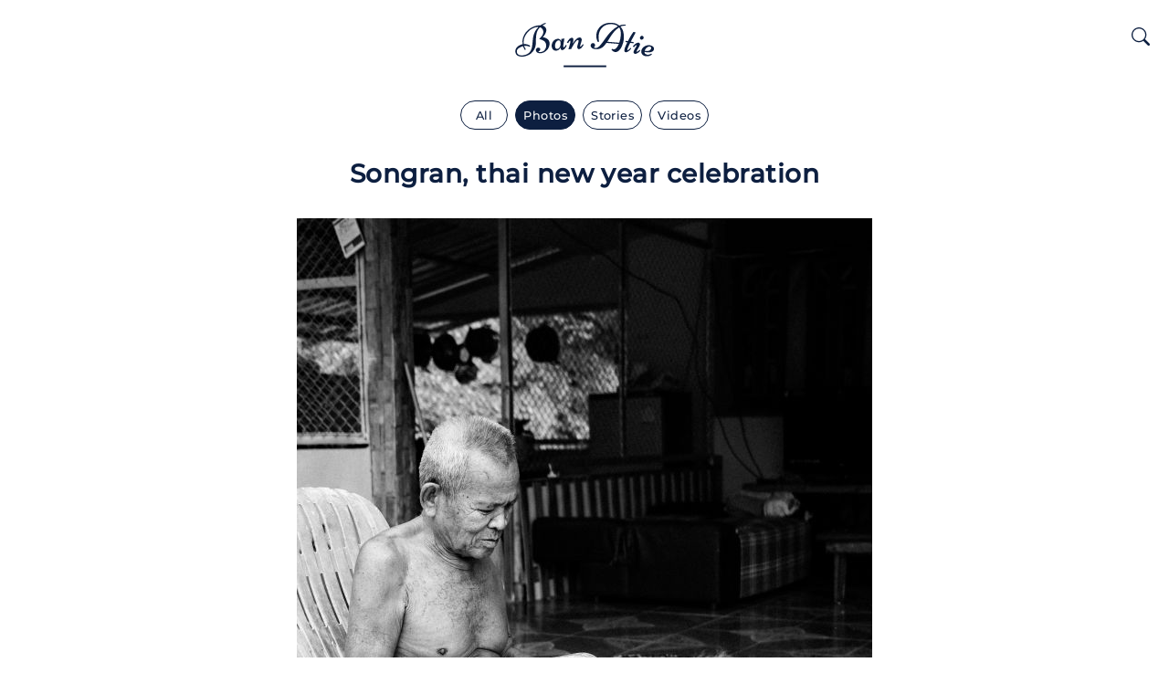

--- FILE ---
content_type: text/html; charset=UTF-8
request_url: https://banatie.com/page/songran-thai-new-celebration
body_size: 5426
content:
<!doctype html><html lang="fr"><head><meta charset="utf-8"><meta http-equiv="X-UA-Compatible" content="IE=edge"><meta name="viewport" content="width=device-width, initial-scale=1, shrink-to-fit=no"><meta name="description" content="Des paysage, des visages. Vadrouille dans les campagnes isaan du nord-est bordées par le Mékong, flânerie dans les îles du Golf de Thaïlande ou balade au coeur des rizières en plaine centrale, on se promène, on voyage."><meta name="twitter:card" content="summary_large_image" /><meta name="twitter:site" content="@AtieBan" /><meta name="twitter:creator" content="@AtieBan" /><meta property="og:title" content="Songran, thai new year celebration - " /><meta property="og:type" content="article" /><meta property="og:description" content="Des paysage, des visages. Vadrouille dans les campagnes isaan du nord-est bordées par le Mékong, flânerie dans les îles du Golf de Thaïlande ou balade au coeur des rizières en plaine centrale, on se promène, on voyage." /><meta property="og:url" content="https://banatie.com/page/songran-thai-new-celebration" /><meta property="og:image" content="https://www.banatie.com/thumbs/portrait_detail/2021-05/thailand-isaan-loei-phasamyot-songkran-1-.jpg" /><title>Songran, thai new year celebration - </title><style>@font-face{font-family:Montserrat;font-style:normal;font-weight:300;font-display:swap;src:local('Montserrat Light'),local('Montserrat-Light'),url(https://fonts.gstatic.com/s/montserrat/v14/JTURjIg1_i6t8kCHKm45_cJD3gnD_vx3rCs.woff2) format('woff2');unicode-range:U+0000-00FF,U+0131,U+0152-0153,U+02BB-02BC,U+02C6,U+02DA,U+02DC,U+2000-206F,U+2074,U+20AC,U+2122,U+2191,U+2193,U+2212,U+2215,U+FEFF,U+FFFD}@font-face{font-family:Montserrat;font-style:normal;font-weight:500;font-display:swap;src:local('Montserrat Medium'),local('Montserrat-Medium'),url(https://fonts.gstatic.com/s/montserrat/v14/JTURjIg1_i6t8kCHKm45_ZpC3gnD_vx3rCs.woff2) format('woff2');unicode-range:U+0000-00FF,U+0131,U+0152-0153,U+02BB-02BC,U+02C6,U+02DA,U+02DC,U+2000-206F,U+2074,U+20AC,U+2122,U+2191,U+2193,U+2212,U+2215,U+FEFF,U+FFFD}@font-face{font-family:Niconne;font-style:normal;font-weight:400;font-display:swap;src:local('Niconne'),local('Niconne-Regular'),url(https://fonts.gstatic.com/s/niconne/v9/w8gaH2QvRug1_rTfnQyn2XwNqOs.woff2) format('woff2');unicode-range:U+0000-00FF,U+0131,U+0152-0153,U+02BB-02BC,U+02C6,U+02DA,U+02DC,U+2000-206F,U+2074,U+20AC,U+2122,U+2191,U+2193,U+2212,U+2215,U+FEFF,U+FFFD}</style><link rel="stylesheet" type="text/css" href="/theme/banatie-2/assets/css/style.css?628a0d9649"><link rel="apple-touch-icon" sizes="180x180" href="/theme/banatie-2/assets/icons/apple-touch-icon.png?v=9BPO2pnlzd"><link rel="icon" type="image/png" sizes="32x32" href="/theme/banatie-2/assets/icons/favicon-32x32.png?v=9BPO2pnlzd"><link rel="icon" type="image/png" sizes="194x194" href="/theme/banatie-2/assets/icons/favicon-194x194.png?v=9BPO2pnlzd"><link rel="icon" type="image/png" sizes="192x192" href="/theme/banatie-2/assets/icons/android-chrome-192x192.png?v=9BPO2pnlzd"><link rel="icon" type="image/png" sizes="16x16" href="/theme/banatie-2/assets/icons/favicon-16x16.png?v=9BPO2pnlzd"><link rel="manifest" href="/theme/banatie-2/assets/icons/site.webmanifest?v=9BPO2pnlzx"><link rel="mask-icon" color="#0d1f40" href="/theme/banatie-2/assets/icons/safari-pinned-tab.svg?v=9BPO2pnlzd"><link rel="shortcut icon" href="" href="/theme/banatie-2/assets/icons/favicon.ico?v=9BPO2pnlzd"><meta name="msapplication-TileColor" content="#0d1f40"><meta name="msapplication-TileImage" content="/theme/banatie-2/assets/icons/mstile-144x144.png?v=9BPO2pnlzd"><meta name="msapplication-config" href="/theme/banatie-2/assets/icons/browserconfig.xml?v=9BPO2pnlzd"><meta name="theme-color" content="#ffffff"><link rel="alternate" href="https://banatie.com/page/songran-thai-new-celebration" hreflang="x-default" /><link rel="sitemap" type="application/xml" title="Sitemap" href="/sitemap.xml" /><script>!function(e,t,a,n,g){e[n]=e[n]||[],e[n].push({"gtm.start":(new Date).getTime(),event:"gtm.js"});var m=t.getElementsByTagName(a)[0],r=t.createElement(a);r.async=!0,r.src="https://www.googletagmanager.com/gtm.js?id=GTM-5W39ZZK",m.parentNode.insertBefore(r,m)}(window,document,"script","dataLayer");</script><link rel="sitemap" type="application/xml" title="Sitemap" href="https://banatie.com/sitemap.xml"><meta name="generator" content="Bolt"><link rel="canonical" href="https://banatie.com/page/songran-thai-new-celebration"></head><body class=""><noscript><iframe src="https://www.googletagmanager.com/ns.html?id=GTM-5W39ZZK" height="0" width="0" class="d-none invisible"></iframe></noscript><div class="wrapper position-relative"><header><div class="container-fluid"><div class="position-relative"><div class="text-center"><a href="/" class="d-inline-block pt-3 pb-2 pb-lg-5 pt-lg-4" title="Accueil"><img src="/theme/banatie-2/assets/images/logo-2023.svg?c2d96f802f" class="logo" alt="Ban Atie" type="image/svg+xml" width="100" height="50"><img src="/theme/banatie-2/assets/images/logo-inverted-2023.svg?5541dc62e8" class="logo logo-inverted" alt="Ban Atie" type="image/svg+xml" width="100" height="50"></a></div><button class="btn btn-link position-absolute end-0 left-auto p-0 btn-search" type="button" data-bs-toggle="modal" data-bs-target="#searchModal"><svg class="bi" width="20" height="20" fill="currentColor"><use xlink:href="/theme/banatie-2/assets/vendor/bootstrap/bootstrap-icons.svg#search"/></svg></button></div></header><div class="container-fluid"><div class="d-flex flex-wrap justify-content-center mt-2 mt-lg-n3 mb-2 mb-lg-4"><a href="/?content=all" class="text-nowrap my-1 mx-1 btn btn-outline-primary btn-sm rounded-2 px-3"> All </a><a href="/photos/" class="text-nowrap my-1 mx-1 btn btn-primary btn-sm rounded-2"> Photos </a><a href="/stories/" class="text-nowrap my-1 mx-1 btn btn-outline-primary btn-sm rounded-2"> Stories </a><a href="/videos/" class="text-nowrap my-1 mx-1 btn btn-outline-primary btn-sm rounded-2"> Videos </a></div></div><div class="container-fluid pt-2 pt-lg-1 pb-2 pb-lg-4"><h1 class="h3 text-center pb-3 pb-lg-4"> Songran, thai new year celebration </h1><div class="container-630 mx-auto"><div class="ratio ratio-2x3 thumbnail overflow-hidden"><img class="b-lazy img-fit-cover" data-src="/thumbs/630_2x3/2021-05/thailand-isaan-loei-phasamyot-songkran-1-.jpg|/thumbs/1260_2x3/2021-05/thailand-isaan-loei-phasamyot-songkran-1-.jpg" type="image/jpeg" /></div></div><div class="container-630 mx-auto"><div class="d-flex flex-wrap mt-5 justify-content-center"><a href="/tags/isaan" title="isaan" class="text-lowercase text-nowrap my-1 me-2 btn btn-outline-primary btn-sm rounded-2"> #isaan </a><a href="/tags/loei" title="loei" class="text-lowercase text-nowrap my-1 me-2 btn btn-outline-primary btn-sm rounded-2"> #loei </a><a href="/tags/songkran" title="songkran" class="text-lowercase text-nowrap my-1 me-2 btn btn-outline-primary btn-sm rounded-2"> #songkran </a></div></div><div class="container-630 mx-auto"><div class="d-flex align-items-start mt-3 mt-4 justify-content-center"><svg class="bi" width="15" height="15" fill="currentColor"><use xlink:href="/theme/banatie-2/assets/vendor/bootstrap/bootstrap-icons.svg#camera"/></svg><small class="ms-2 flex-shrink-1 text-uppercase"> X100V · f/2.0 · 1/1250 · iso 640 </small></div></div></div><div class="modal fade" id="searchModal" tabindex="-1" aria-labelledby="searchModalLabel" aria-hidden="true"><div class="modal-dialog modal-fullscreen"><div class="modal-content"><div class="modal-header border-0 pb-0 "><button type="button" class="btn-close text-white bg-transparent position-absolute" data-bs-dismiss="modal" aria-label="Close"><svg class="bi" width="15" height="15" fill="currentColor"><use xlink:href="/theme/banatie-2/assets/vendor/bootstrap/bootstrap-icons.svg#x"/></svg></button></div><div class="modal-body pt-2"><h5 class="modal-title h5 text-center mb-3 text-white invisible" id="searchModalLabel">Search</h5><div class="container-fluid"><div class="row justify-content-center pt-2"><div class="col-12 col-md-4"><form method="get" action="/search" enctype="text/plain" class="navabr-search navabr-search-page d-block position-relative"><div class="input-group mb-3"><input class="form-control py-2 py-lg-3 rounded-start-2 border-white" type="text" value="" placeholder="Keywords" name="search" aria-label="Search"><button class="btn btn-outline-primary border-white bg-white text-primary px-3 rounded-start-0 rounded-end-2 pb-2" type="submit"><svg class="bi" width="20" height="20" fill="currentColor"><use xlink:href="/theme/banatie-2/assets/vendor/bootstrap/bootstrap-icons.svg#search"/></svg></button></div></form></div></div><div class="h5 mt-0 mb-4 mt-lg-2 mb-lg-4 text-center text-white invisible"> Tags </div><div class="container-800 mx-auto"><div class="d-flex flex-wrap mb-5 justify-content-center"><a href="/tags/isaan" class="text-lowercase tag-search text-nowrap my-2 mx-2 btn btn-outline-primary text-white border-white btn-sm rounded-2 position-relative px-2"> #Isaan </a><a href="/tags/loei" class="text-lowercase tag-search text-nowrap my-2 mx-2 btn btn-outline-primary text-white border-white btn-sm rounded-2 position-relative px-2"> #Loei </a><a href="/tags/thailand" class="text-lowercase tag-search text-nowrap my-2 mx-2 btn btn-outline-primary text-white border-white btn-sm rounded-2 position-relative px-2"> #thailand </a><a href="/tags/erawan" class="text-lowercase tag-search text-nowrap my-2 mx-2 btn btn-outline-primary text-white border-white btn-sm rounded-2 position-relative px-2"> #Erawan </a><a href="/tags/street-photography" class="text-lowercase tag-search text-nowrap my-2 mx-2 btn btn-outline-primary text-white border-white btn-sm rounded-2 position-relative px-2"> #street photography </a><a href="/tags/religion" class="text-lowercase tag-search text-nowrap my-2 mx-2 btn btn-outline-primary text-white border-white btn-sm rounded-2 position-relative px-2"> #Religion </a><a href="/tags/switzerland" class="text-lowercase tag-search text-nowrap my-2 mx-2 btn btn-outline-primary text-white border-white btn-sm rounded-2 position-relative px-2"> #Switzerland </a><a href="/tags/pha-sam-yot" class="text-lowercase tag-search text-nowrap my-2 mx-2 btn btn-outline-primary text-white border-white btn-sm rounded-2 position-relative px-2"> #pha sam yot </a><a href="/tags/nong-bua-lamphu" class="text-lowercase tag-search text-nowrap my-2 mx-2 btn btn-outline-primary text-white border-white btn-sm rounded-2 position-relative px-2"> #nong bua lamphu </a><a href="/tags/mekong" class="text-lowercase tag-search text-nowrap my-2 mx-2 btn btn-outline-primary text-white border-white btn-sm rounded-2 position-relative px-2"> #Mekong </a><a href="/tags/market" class="text-lowercase tag-search text-nowrap my-2 mx-2 btn btn-outline-primary text-white border-white btn-sm rounded-2 position-relative px-2"> #market </a><a href="/tags/mueang-loei" class="text-lowercase tag-search text-nowrap my-2 mx-2 btn btn-outline-primary text-white border-white btn-sm rounded-2 position-relative px-2"> #mueang loei </a><a href="/tags/temple" class="text-lowercase tag-search text-nowrap my-2 mx-2 btn btn-outline-primary text-white border-white btn-sm rounded-2 position-relative px-2"> #Temple </a><a href="/tags/nature" class="text-lowercase tag-search text-nowrap my-2 mx-2 btn btn-outline-primary text-white border-white btn-sm rounded-2 position-relative px-2"> #nature </a><a href="/tags/laos" class="text-lowercase tag-search text-nowrap my-2 mx-2 btn btn-outline-primary text-white border-white btn-sm rounded-2 position-relative px-2"> #Laos </a><a href="/tags/valais" class="text-lowercase tag-search text-nowrap my-2 mx-2 btn btn-outline-primary text-white border-white btn-sm rounded-2 position-relative px-2"> #valais </a><a href="/tags/bangkok" class="text-lowercase tag-search text-nowrap my-2 mx-2 btn btn-outline-primary text-white border-white btn-sm rounded-2 position-relative px-2"> #Bangkok </a><a href="/tags/portrait" class="text-lowercase tag-search text-nowrap my-2 mx-2 btn btn-outline-primary text-white border-white btn-sm rounded-2 position-relative px-2"> #portrait </a><a href="/tags/mor-lam" class="text-lowercase tag-search text-nowrap my-2 mx-2 btn btn-outline-primary text-white border-white btn-sm rounded-2 position-relative px-2"> #mor lam </a><a href="/tags/nightlife" class="text-lowercase tag-search text-nowrap my-2 mx-2 btn btn-outline-primary text-white border-white btn-sm rounded-2 position-relative px-2"> #Nightlife </a><a href="/tags/surat-thani" class="text-lowercase tag-search text-nowrap my-2 mx-2 btn btn-outline-primary text-white border-white btn-sm rounded-2 position-relative px-2"> #surat thani </a><a href="/tags/kamphaeng-phet" class="text-lowercase tag-search text-nowrap my-2 mx-2 btn btn-outline-primary text-white border-white btn-sm rounded-2 position-relative px-2"> #Kamphaeng Phet </a><a href="/tags/rice" class="text-lowercase tag-search text-nowrap my-2 mx-2 btn btn-outline-primary text-white border-white btn-sm rounded-2 position-relative px-2"> #Rice </a><a href="/tags/roads" class="text-lowercase tag-search text-nowrap my-2 mx-2 btn btn-outline-primary text-white border-white btn-sm rounded-2 position-relative px-2"> #roads </a><a href="/tags/animals" class="text-lowercase tag-search text-nowrap my-2 mx-2 btn btn-outline-primary text-white border-white btn-sm rounded-2 position-relative px-2"> #animals </a><a href="/tags/chiang-khan" class="text-lowercase tag-search text-nowrap my-2 mx-2 btn btn-outline-primary text-white border-white btn-sm rounded-2 position-relative px-2"> #Chiang Khan </a><a href="/tags/lao" class="text-lowercase tag-search text-nowrap my-2 mx-2 btn btn-outline-primary text-white border-white btn-sm rounded-2 position-relative px-2"> #lao </a><a href="/tags/sugar-cane" class="text-lowercase tag-search text-nowrap my-2 mx-2 btn btn-outline-primary text-white border-white btn-sm rounded-2 position-relative px-2"> #sugar cane </a><a href="/tags/udon-thani" class="text-lowercase tag-search text-nowrap my-2 mx-2 btn btn-outline-primary text-white border-white btn-sm rounded-2 position-relative px-2"> #udon thani </a><a href="/tags/savannakhet" class="text-lowercase tag-search text-nowrap my-2 mx-2 btn btn-outline-primary text-white border-white btn-sm rounded-2 position-relative px-2"> #Savannakhet </a><a href="/tags/wat" class="text-lowercase tag-search text-nowrap my-2 mx-2 btn btn-outline-primary text-white border-white btn-sm rounded-2 position-relative px-2"> #wat </a><a href="/tags/covid19" class="text-lowercase tag-search text-nowrap my-2 mx-2 btn btn-outline-primary text-white border-white btn-sm rounded-2 position-relative px-2"> #covid19 </a><a href="/tags/france" class="text-lowercase tag-search text-nowrap my-2 mx-2 btn btn-outline-primary text-white border-white btn-sm rounded-2 position-relative px-2"> #France </a><a href="/tags/mediterrano" class="text-lowercase tag-search text-nowrap my-2 mx-2 btn btn-outline-primary text-white border-white btn-sm rounded-2 position-relative px-2"> #Mediterrano </a><a href="/tags/snakes" class="text-lowercase tag-search text-nowrap my-2 mx-2 btn btn-outline-primary text-white border-white btn-sm rounded-2 position-relative px-2"> #snakes </a><a href="/tags/andaman" class="text-lowercase tag-search text-nowrap my-2 mx-2 btn btn-outline-primary text-white border-white btn-sm rounded-2 position-relative px-2"> #Andaman </a><a href="/tags/bun-bang-fai" class="text-lowercase tag-search text-nowrap my-2 mx-2 btn btn-outline-primary text-white border-white btn-sm rounded-2 position-relative px-2"> #bun bang fai </a><a href="/tags/funerals" class="text-lowercase tag-search text-nowrap my-2 mx-2 btn btn-outline-primary text-white border-white btn-sm rounded-2 position-relative px-2"> #Funerals </a><a href="/tags/lutry" class="text-lowercase tag-search text-nowrap my-2 mx-2 btn btn-outline-primary text-white border-white btn-sm rounded-2 position-relative px-2"> #Lutry </a><a href="/tags/luk-thung" class="text-lowercase tag-search text-nowrap my-2 mx-2 btn btn-outline-primary text-white border-white btn-sm rounded-2 position-relative px-2"> #Luk Thung </a><a href="/tags/songkran" class="text-lowercase tag-search text-nowrap my-2 mx-2 btn btn-outline-primary text-white border-white btn-sm rounded-2 position-relative px-2"> #songkran </a><a href="/tags/boon-bang-fai" class="text-lowercase tag-search text-nowrap my-2 mx-2 btn btn-outline-primary text-white border-white btn-sm rounded-2 position-relative px-2"> #boon bang fai </a><a href="/tags/koh-pha-ngan" class="text-lowercase tag-search text-nowrap my-2 mx-2 btn btn-outline-primary text-white border-white btn-sm rounded-2 position-relative px-2"> #koh pha ngan </a><a href="/tags/na-wang" class="text-lowercase tag-search text-nowrap my-2 mx-2 btn btn-outline-primary text-white border-white btn-sm rounded-2 position-relative px-2"> #na wang </a><a href="/tags/chandolin" class="text-lowercase tag-search text-nowrap my-2 mx-2 btn btn-outline-primary text-white border-white btn-sm rounded-2 position-relative px-2"> #chandolin </a><a href="/tags/mare-nostrum" class="text-lowercase tag-search text-nowrap my-2 mx-2 btn btn-outline-primary text-white border-white btn-sm rounded-2 position-relative px-2"> #Mare nostrum </a><a href="/tags/rain-season" class="text-lowercase tag-search text-nowrap my-2 mx-2 btn btn-outline-primary text-white border-white btn-sm rounded-2 position-relative px-2"> #rain season </a><a href="/tags/ventiane" class="text-lowercase tag-search text-nowrap my-2 mx-2 btn btn-outline-primary text-white border-white btn-sm rounded-2 position-relative px-2"> #Ventiane </a><a href="/tags/bangrak" class="text-lowercase tag-search text-nowrap my-2 mx-2 btn btn-outline-primary text-white border-white btn-sm rounded-2 position-relative px-2"> #bangrak </a><a href="/tags/black-and-white" class="text-lowercase tag-search text-nowrap my-2 mx-2 btn btn-outline-primary text-white border-white btn-sm rounded-2 position-relative px-2"> #black and white </a><a href="/tags/ste-maxime" class="text-lowercase tag-search text-nowrap my-2 mx-2 btn btn-outline-primary text-white border-white btn-sm rounded-2 position-relative px-2"> #Ste-Maxime </a><a href="/tags/uthai-sawan" class="text-lowercase tag-search text-nowrap my-2 mx-2 btn btn-outline-primary text-white border-white btn-sm rounded-2 position-relative px-2"> #uthai sawan </a><a href="/tags/khampang-phaet" class="text-lowercase tag-search text-nowrap my-2 mx-2 btn btn-outline-primary text-white border-white btn-sm rounded-2 position-relative px-2"> #Khampang Phaet </a><a href="/tags/mukdahan" class="text-lowercase tag-search text-nowrap my-2 mx-2 btn btn-outline-primary text-white border-white btn-sm rounded-2 position-relative px-2"> #mukdahan </a><a href="/tags/srithanu" class="text-lowercase tag-search text-nowrap my-2 mx-2 btn btn-outline-primary text-white border-white btn-sm rounded-2 position-relative px-2"> #srithanu </a><a href="/tags/textile" class="text-lowercase tag-search text-nowrap my-2 mx-2 btn btn-outline-primary text-white border-white btn-sm rounded-2 position-relative px-2"> #Textile </a><a href="/tags/les-gens-du-village" class="text-lowercase tag-search text-nowrap my-2 mx-2 btn btn-outline-primary text-white border-white btn-sm rounded-2 position-relative px-2"> #les-gens-du-village </a><a href="/tags/ordination" class="text-lowercase tag-search text-nowrap my-2 mx-2 btn btn-outline-primary text-white border-white btn-sm rounded-2 position-relative px-2"> #Ordination </a><a href="/tags/petchabun" class="text-lowercase tag-search text-nowrap my-2 mx-2 btn btn-outline-primary text-white border-white btn-sm rounded-2 position-relative px-2"> #Petchabun </a><a href="/tags/river" class="text-lowercase tag-search text-nowrap my-2 mx-2 btn btn-outline-primary text-white border-white btn-sm rounded-2 position-relative px-2"> #river </a><a href="/tags/val-d-anniviers" class="text-lowercase tag-search text-nowrap my-2 mx-2 btn btn-outline-primary text-white border-white btn-sm rounded-2 position-relative px-2"> #val d&#039;anniviers </a><a href="/tags/bantai" class="text-lowercase tag-search text-nowrap my-2 mx-2 btn btn-outline-primary text-white border-white btn-sm rounded-2 position-relative px-2"> #Bantaï </a><a href="/tags/chanthaburi" class="text-lowercase tag-search text-nowrap my-2 mx-2 btn btn-outline-primary text-white border-white btn-sm rounded-2 position-relative px-2"> #Chanthaburi </a><a href="/tags/donsak" class="text-lowercase tag-search text-nowrap my-2 mx-2 btn btn-outline-primary text-white border-white btn-sm rounded-2 position-relative px-2"> #donsak </a><a href="/tags/benchakitti-park" class="text-lowercase tag-search text-nowrap my-2 mx-2 btn btn-outline-primary text-white border-white btn-sm rounded-2 position-relative px-2"> #Benchakitti Park </a><a href="/tags/billiard" class="text-lowercase tag-search text-nowrap my-2 mx-2 btn btn-outline-primary text-white border-white btn-sm rounded-2 position-relative px-2"> #billiard </a><a href="/tags/fishing" class="text-lowercase tag-search text-nowrap my-2 mx-2 btn btn-outline-primary text-white border-white btn-sm rounded-2 position-relative px-2"> #fishing </a><a href="/tags/island" class="text-lowercase tag-search text-nowrap my-2 mx-2 btn btn-outline-primary text-white border-white btn-sm rounded-2 position-relative px-2"> #island </a><a href="/tags/khon-kaen" class="text-lowercase tag-search text-nowrap my-2 mx-2 btn btn-outline-primary text-white border-white btn-sm rounded-2 position-relative px-2"> #khon kaen </a><a href="/tags/kut-pong" class="text-lowercase tag-search text-nowrap my-2 mx-2 btn btn-outline-primary text-white border-white btn-sm rounded-2 position-relative px-2"> #kut pong </a><a href="/tags/lake" class="text-lowercase tag-search text-nowrap my-2 mx-2 btn btn-outline-primary text-white border-white btn-sm rounded-2 position-relative px-2"> #lake </a><a href="/tags/loy-krathong" class="text-lowercase tag-search text-nowrap my-2 mx-2 btn btn-outline-primary text-white border-white btn-sm rounded-2 position-relative px-2"> #loy krathong </a><a href="/tags/na-klang" class="text-lowercase tag-search text-nowrap my-2 mx-2 btn btn-outline-primary text-white border-white btn-sm rounded-2 position-relative px-2"> #na klang </a><a href="/tags/palm" class="text-lowercase tag-search text-nowrap my-2 mx-2 btn btn-outline-primary text-white border-white btn-sm rounded-2 position-relative px-2"> #palm </a><a href="/tags/kaeng-khut-khu" class="text-lowercase tag-search text-nowrap my-2 mx-2 btn btn-outline-primary text-white border-white btn-sm rounded-2 position-relative px-2"> #Kaeng Khut Khu </a><a href="/tags/koh-samui" class="text-lowercase tag-search text-nowrap my-2 mx-2 btn btn-outline-primary text-white border-white btn-sm rounded-2 position-relative px-2"> #Koh-Samui </a><a href="/tags/luang-prabang" class="text-lowercase tag-search text-nowrap my-2 mx-2 btn btn-outline-primary text-white border-white btn-sm rounded-2 position-relative px-2"> #Luang Prabang </a><a href="/tags/maenam" class="text-lowercase tag-search text-nowrap my-2 mx-2 btn btn-outline-primary text-white border-white btn-sm rounded-2 position-relative px-2"> #maenam </a><a href="/tags/phu-ruea" class="text-lowercase tag-search text-nowrap my-2 mx-2 btn btn-outline-primary text-white border-white btn-sm rounded-2 position-relative px-2"> #Phu Ruea </a><a href="/tags/petanque" class="text-lowercase tag-search text-nowrap my-2 mx-2 btn btn-outline-primary text-white border-white btn-sm rounded-2 position-relative px-2"> #petanque </a><a href="/tags/raja-ferry" class="text-lowercase tag-search text-nowrap my-2 mx-2 btn btn-outline-primary text-white border-white btn-sm rounded-2 position-relative px-2"> #Raja Ferry </a><a href="/tags/loei-river" class="text-lowercase tag-search text-nowrap my-2 mx-2 btn btn-outline-primary text-white border-white btn-sm rounded-2 position-relative px-2"> #loei-river </a><a href="/tags/pool" class="text-lowercase tag-search text-nowrap my-2 mx-2 btn btn-outline-primary text-white border-white btn-sm rounded-2 position-relative px-2"> #pool </a><a href="/tags/hin-kong" class="text-lowercase tag-search text-nowrap my-2 mx-2 btn btn-outline-primary text-white border-white btn-sm rounded-2 position-relative px-2"> #Hin Kong </a><a href="/tags/krabi" class="text-lowercase tag-search text-nowrap my-2 mx-2 btn btn-outline-primary text-white border-white btn-sm rounded-2 position-relative px-2"> #Krabi </a><a href="/tags/petchaburi" class="text-lowercase tag-search text-nowrap my-2 mx-2 btn btn-outline-primary text-white border-white btn-sm rounded-2 position-relative px-2"> #Petchaburi </a><a href="/tags/saint-tropez" class="text-lowercase tag-search text-nowrap my-2 mx-2 btn btn-outline-primary text-white border-white btn-sm rounded-2 position-relative px-2"> #saint-tropez </a><a href="/tags/takuapa" class="text-lowercase tag-search text-nowrap my-2 mx-2 btn btn-outline-primary text-white border-white btn-sm rounded-2 position-relative px-2"> #Takuapa </a><a href="/tags/ban-na-lao" class="text-lowercase tag-search text-nowrap my-2 mx-2 btn btn-outline-primary text-white border-white btn-sm rounded-2 position-relative px-2"> #ban na lao </a><a href="/tags/beach" class="text-lowercase tag-search text-nowrap my-2 mx-2 btn btn-outline-primary text-white border-white btn-sm rounded-2 position-relative px-2"> #beach </a><a href="/tags/boat" class="text-lowercase tag-search text-nowrap my-2 mx-2 btn btn-outline-primary text-white border-white btn-sm rounded-2 position-relative px-2"> #boat </a><a href="/tags/drive" class="text-lowercase tag-search text-nowrap my-2 mx-2 btn btn-outline-primary text-white border-white btn-sm rounded-2 position-relative px-2"> #drive </a><a href="/tags/farang" class="text-lowercase tag-search text-nowrap my-2 mx-2 btn btn-outline-primary text-white border-white btn-sm rounded-2 position-relative px-2"> #farang </a><a href="/tags/monitor-lezard" class="text-lowercase tag-search text-nowrap my-2 mx-2 btn btn-outline-primary text-white border-white btn-sm rounded-2 position-relative px-2"> #monitor lezard </a><a href="/tags/monk" class="text-lowercase tag-search text-nowrap my-2 mx-2 btn btn-outline-primary text-white border-white btn-sm rounded-2 position-relative px-2"> #monk </a><a href="/tags/motorbike" class="text-lowercase tag-search text-nowrap my-2 mx-2 btn btn-outline-primary text-white border-white btn-sm rounded-2 position-relative px-2"> #motorbike </a><a href="/tags/movie" class="text-lowercase tag-search text-nowrap my-2 mx-2 btn btn-outline-primary text-white border-white btn-sm rounded-2 position-relative px-2"> #movie </a><a href="/tags/nong-khai" class="text-lowercase tag-search text-nowrap my-2 mx-2 btn btn-outline-primary text-white border-white btn-sm rounded-2 position-relative px-2"> #nong khai </a><a href="/tags/road" class="text-lowercase tag-search text-nowrap my-2 mx-2 btn btn-outline-primary text-white border-white btn-sm rounded-2 position-relative px-2"> #road </a><a href="/tags/silk" class="text-lowercase tag-search text-nowrap my-2 mx-2 btn btn-outline-primary text-white border-white btn-sm rounded-2 position-relative px-2"> #silk </a><a href="/tags/sunset" class="text-lowercase tag-search text-nowrap my-2 mx-2 btn btn-outline-primary text-white border-white btn-sm rounded-2 position-relative px-2"> #sunset </a><a href="/tags/wang-saphung" class="text-lowercase tag-search text-nowrap my-2 mx-2 btn btn-outline-primary text-white border-white btn-sm rounded-2 position-relative px-2"> #wang saphung </a><a href="/tags/wineyard" class="text-lowercase tag-search text-nowrap my-2 mx-2 btn btn-outline-primary text-white border-white btn-sm rounded-2 position-relative px-2"> #wineyard </a><a href="/tags/ayutthaya" class="text-lowercase tag-search text-nowrap my-2 mx-2 btn btn-outline-primary text-white border-white btn-sm rounded-2 position-relative px-2"> #Ayutthaya </a><a href="/tags/ban-na-krasaeng" class="text-lowercase tag-search text-nowrap my-2 mx-2 btn btn-outline-primary text-white border-white btn-sm rounded-2 position-relative px-2"> #Ban Na Krasaeng </a><a href="/tags/bang-rak" class="text-lowercase tag-search text-nowrap my-2 mx-2 btn btn-outline-primary text-white border-white btn-sm rounded-2 position-relative px-2"> #Bang Rak </a><a href="/tags/bus" class="text-lowercase tag-search text-nowrap my-2 mx-2 btn btn-outline-primary text-white border-white btn-sm rounded-2 position-relative px-2"> #bus </a><a href="/tags/camping" class="text-lowercase tag-search text-nowrap my-2 mx-2 btn btn-outline-primary text-white border-white btn-sm rounded-2 position-relative px-2"> #Camping </a><a href="/tags/chaloklam" class="text-lowercase tag-search text-nowrap my-2 mx-2 btn btn-outline-primary text-white border-white btn-sm rounded-2 position-relative px-2"> #chaloklam </a><a href="/tags/check-point" class="text-lowercase tag-search text-nowrap my-2 mx-2 btn btn-outline-primary text-white border-white btn-sm rounded-2 position-relative px-2"> #Check-point </a><a href="/tags/kok-phi-phi" class="text-lowercase tag-search text-nowrap my-2 mx-2 btn btn-outline-primary text-white border-white btn-sm rounded-2 position-relative px-2"> #Kok Phi Phi </a><a href="/tags/krung-thep" class="text-lowercase tag-search text-nowrap my-2 mx-2 btn btn-outline-primary text-white border-white btn-sm rounded-2 position-relative px-2"> #Krung Thep </a><a href="/tags/nathon" class="text-lowercase tag-search text-nowrap my-2 mx-2 btn btn-outline-primary text-white border-white btn-sm rounded-2 position-relative px-2"> #nathon </a><a href="/tags/pha-nga" class="text-lowercase tag-search text-nowrap my-2 mx-2 btn btn-outline-primary text-white border-white btn-sm rounded-2 position-relative px-2"> #Pha Nga </a><a href="/tags/phitsanulok" class="text-lowercase tag-search text-nowrap my-2 mx-2 btn btn-outline-primary text-white border-white btn-sm rounded-2 position-relative px-2"> #phitsanulok </a><a href="/tags/ploenchit" class="text-lowercase tag-search text-nowrap my-2 mx-2 btn btn-outline-primary text-white border-white btn-sm rounded-2 position-relative px-2"> #Ploenchit </a><a href="/tags/rocket" class="text-lowercase tag-search text-nowrap my-2 mx-2 btn btn-outline-primary text-white border-white btn-sm rounded-2 position-relative px-2"> #rocket </a><a href="/tags/ruam-rudee" class="text-lowercase tag-search text-nowrap my-2 mx-2 btn btn-outline-primary text-white border-white btn-sm rounded-2 position-relative px-2"> #Ruam Rudee </a><a href="/tags/saphan-kwai" class="text-lowercase tag-search text-nowrap my-2 mx-2 btn btn-outline-primary text-white border-white btn-sm rounded-2 position-relative px-2"> #Saphan Kwai </a><a href="/tags/tsumani" class="text-lowercase tag-search text-nowrap my-2 mx-2 btn btn-outline-primary text-white border-white btn-sm rounded-2 position-relative px-2"> #Tsumani </a><a href="/tags/amarin-theatre" class="text-lowercase tag-search text-nowrap my-2 mx-2 btn btn-outline-primary text-white border-white btn-sm rounded-2 position-relative px-2"> #amarin theatre </a><a href="/tags/bars" class="text-lowercase tag-search text-nowrap my-2 mx-2 btn btn-outline-primary text-white border-white btn-sm rounded-2 position-relative px-2"> #bars </a><a href="/tags/chili" class="text-lowercase tag-search text-nowrap my-2 mx-2 btn btn-outline-primary text-white border-white btn-sm rounded-2 position-relative px-2"> #chili </a><a href="/tags/corn" class="text-lowercase tag-search text-nowrap my-2 mx-2 btn btn-outline-primary text-white border-white btn-sm rounded-2 position-relative px-2"> #corn </a><a href="/tags/dengue" class="text-lowercase tag-search text-nowrap my-2 mx-2 btn btn-outline-primary text-white border-white btn-sm rounded-2 position-relative px-2"> #dengue </a><a href="/tags/dry-season" class="text-lowercase tag-search text-nowrap my-2 mx-2 btn btn-outline-primary text-white border-white btn-sm rounded-2 position-relative px-2"> #dry season </a><a href="/tags/hip-hop" class="text-lowercase tag-search text-nowrap my-2 mx-2 btn btn-outline-primary text-white border-white btn-sm rounded-2 position-relative px-2"> #hip-hop </a><a href="/tags/khlong" class="text-lowercase tag-search text-nowrap my-2 mx-2 btn btn-outline-primary text-white border-white btn-sm rounded-2 position-relative px-2"> #khlong </a><a href="/tags/lake-of-geneva" class="text-lowercase tag-search text-nowrap my-2 mx-2 btn btn-outline-primary text-white border-white btn-sm rounded-2 position-relative px-2"> #lake-of-geneva </a><a href="/tags/mosquitoes" class="text-lowercase tag-search text-nowrap my-2 mx-2 btn btn-outline-primary text-white border-white btn-sm rounded-2 position-relative px-2"> #mosquitoes </a><a href="/tags/neuchatel" class="text-lowercase tag-search text-nowrap my-2 mx-2 btn btn-outline-primary text-white border-white btn-sm rounded-2 position-relative px-2"> #neuchâtel </a><a href="/tags/teenagers" class="text-lowercase tag-search text-nowrap my-2 mx-2 btn btn-outline-primary text-white border-white btn-sm rounded-2 position-relative px-2"> #teenagers </a><a href="/tags/thai-food" class="text-lowercase tag-search text-nowrap my-2 mx-2 btn btn-outline-primary text-white border-white btn-sm rounded-2 position-relative px-2"> #thai food </a><a href="/tags/theatre" class="text-lowercase tag-search text-nowrap my-2 mx-2 btn btn-outline-primary text-white border-white btn-sm rounded-2 position-relative px-2"> #theatre </a><a href="/tags/thong-sala" class="text-lowercase tag-search text-nowrap my-2 mx-2 btn btn-outline-primary text-white border-white btn-sm rounded-2 position-relative px-2"> #thong sala </a><a href="/tags/visa" class="text-lowercase tag-search text-nowrap my-2 mx-2 btn btn-outline-primary text-white border-white btn-sm rounded-2 position-relative px-2"> #visa </a><a href="/tags/water-buffalo" class="text-lowercase tag-search text-nowrap my-2 mx-2 btn btn-outline-primary text-white border-white btn-sm rounded-2 position-relative px-2"> #water buffalo </a></div></div></div></div></div></div></div><style>.fslightbox-slide-btn{display:none}.lightbox-link-2{left:0;width:100%;height:100%;top:0;z-index:2}@media screen and (min-width:1024px){.lightbox-link-2{left:auto;right:0;padding:40px;width:auto;height:auto;top:0}}</style></div><div class="d-lg-none"><div class="ratio ratio-3x2 thumbnail overflow-hidden"><picture><img class="img-fit-cover" src="/theme/banatie-2/assets/images/teaser2.gif?dc6952de61" type="image/gif" alt="Ban Atie" /></picture></div></div><footer class="bg-primary"><div class="container-fluid text-center py-4 text-white"><div class="mb-3"><a href="https://opensea.io/Ban_Atie" target="_blank" rel="noopener" title="Opensea" class="inline-block d-lg-none mx-3 text-white"><svg class="bi" width="25" height="25" fill="white"><use xlink:href="/theme/banatie-2/assets/vendor/bootstrap/bootstrap-icons.svg#icon-opensea-mobile"/></svg></a><a href="https://opensea.io/Ban_Atie" target="_blank" rel="noopener" title="Opensea" class="d-none d-lg-inline-block mx-3 text-white"><svg class="bi" width="25" height="25" fill="white"><use xlink:href="/theme/banatie-2/assets/vendor/bootstrap/bootstrap-icons.svg#icon-opensea"/></svg></a><a href="https://www.instagram.com/ban_atie/" target="_blank" rel="noopener" title="Instagram" class="d-inline-block mx-3 text-white"><svg class="bi" width="22" height="22" fill="white"><use xlink:href="/theme/banatie-2/assets/vendor/bootstrap/bootstrap-icons.svg#instagram"/></svg></a><a href="https://twitter.com/AtieBan" target="_blank" rel="noopener" title="Twitter" class="d-inline-block mx-3 text-white"><svg class="bi" width="25" height="25" fill="white"><use xlink:href="/theme/banatie-2/assets/vendor/bootstrap/bootstrap-icons.svg#twitter"/></svg></a><a href="https://www.youtube.com/channel/UCMLSG_cjCwccF3ZbetKS0_g" target="_blank" rel="noopener" title="Youtube" class="d-inline-block mx-3 text-white"><svg class="bi" width="25" height="25" fill="white"><use xlink:href="/theme/banatie-2/assets/vendor/bootstrap/bootstrap-icons.svg#youtube"/></svg></a></div><small>© 2023 banatie.com - <a href="mailto:info@banatie.com" rel="noopener" class="text-white">info@banatie.com</a></small></div></footer><script src="/theme/banatie-2/assets/vendor/bootstrap/dist/js/bootstrap.bundle.min.js?4a7ed1bb35" integrity="sha384-gtEjrD/SeCtmISkJkNUaaKMoLD0//ElJ19smozuHV6z3Iehds+3Ulb9Bn9Plx0x4" crossorigin="anonymous"></script><script async src="https://cdn.jsdelivr.net/npm/masonry-layout@4.2.2/dist/masonry.pkgd.min.js" integrity="sha384-GNFwBvfVxBkLMJpYMOABq3c+d3KnQxudP/mGPkzpZSTYykLBNsZEnG2D9G/X/+7D" crossorigin="anonymous"></script><script src="https://cdnjs.cloudflare.com/ajax/libs/blazy/1.8.2/blazy.min.js" integrity="sha512-Yrd3VqXNBUzyCQWVBlL65mTdE1snypc9E3XnGJba0zJmxweyJAqDNp6XSARxxAO6hWdwMpKQOIGE5uvGdG0+Yw==" crossorigin="anonymous" referrerpolicy="no-referrer"></script><script src="/theme/banatie-2/assets/vendor/fslightbox-basic-3.3.0/fslightbox.js?8c4b3bed6f"></script><script>;var bLazy=new Blazy({});</script><script>if('serviceWorker' in navigator){navigator.serviceWorker .register('/service-worker.js')}</script></body></html>

--- FILE ---
content_type: image/svg+xml
request_url: https://banatie.com/theme/banatie-2/assets/vendor/bootstrap/bootstrap-icons.svg
body_size: 133788
content:
<?xml version="1.0" encoding="utf-8"?><svg xmlns="http://www.w3.org/2000/svg" xmlns:xlink="http://www.w3.org/1999/xlink"><symbol fill="currentColor" class="bi bi-alarm" viewBox="0 0 16 16" id="alarm" xmlns="http://www.w3.org/2000/svg"><path d="M8.5 5.5a.5.5 0 00-1 0v3.362l-1.429 2.38a.5.5 0 10.858.515l1.5-2.5A.5.5 0 008.5 9V5.5z"/><path d="M6.5 0a.5.5 0 000 1H7v1.07a7.001 7.001 0 00-3.273 12.474l-.602.602a.5.5 0 00.707.708l.746-.746A6.97 6.97 0 008 16a6.97 6.97 0 003.422-.892l.746.746a.5.5 0 00.707-.708l-.601-.602A7.001 7.001 0 009 2.07V1h.5a.5.5 0 000-1h-3zm1.038 3.018a6.093 6.093 0 01.924 0 6 6 0 11-.924 0zM0 3.5c0 .753.333 1.429.86 1.887A8.035 8.035 0 014.387 1.86 2.5 2.5 0 000 3.5zM13.5 1c-.753 0-1.429.333-1.887.86a8.035 8.035 0 013.527 3.527A2.5 2.5 0 0013.5 1z"/></symbol><symbol fill="currentColor" class="bi bi-alarm-fill" viewBox="0 0 16 16" id="alarm-fill" xmlns="http://www.w3.org/2000/svg"><path d="M6 .5a.5.5 0 01.5-.5h3a.5.5 0 010 1H9v1.07a7.001 7.001 0 013.274 12.474l.601.602a.5.5 0 01-.707.708l-.746-.746A6.97 6.97 0 018 16a6.97 6.97 0 01-3.422-.892l-.746.746a.5.5 0 01-.707-.708l.602-.602A7.001 7.001 0 017 2.07V1h-.5A.5.5 0 016 .5zm2.5 5a.5.5 0 00-1 0v3.362l-1.429 2.38a.5.5 0 10.858.515l1.5-2.5A.5.5 0 008.5 9V5.5zM.86 5.387A2.5 2.5 0 114.387 1.86 8.035 8.035 0 00.86 5.387zM11.613 1.86a2.5 2.5 0 113.527 3.527 8.035 8.035 0 00-3.527-3.527z"/></symbol><symbol fill="currentColor" class="bi bi-align-bottom" viewBox="0 0 16 16" id="align-bottom" xmlns="http://www.w3.org/2000/svg"><rect width="4" height="12" x="6" y="1" rx="1"/><path d="M1.5 14a.5.5 0 000 1v-1zm13 1a.5.5 0 000-1v1zm-13 0h13v-1h-13v1z"/></symbol><symbol fill="currentColor" class="bi bi-align-center" viewBox="0 0 16 16" id="align-center" xmlns="http://www.w3.org/2000/svg"><path d="M8 1a.5.5 0 01.5.5V6h-1V1.5A.5.5 0 018 1zm0 14a.5.5 0 01-.5-.5V10h1v4.5a.5.5 0 01-.5.5zM2 7a1 1 0 011-1h10a1 1 0 011 1v2a1 1 0 01-1 1H3a1 1 0 01-1-1V7z"/></symbol><symbol fill="currentColor" class="bi bi-align-end" viewBox="0 0 16 16" id="align-end" xmlns="http://www.w3.org/2000/svg"><path fill-rule="evenodd" d="M14.5 1a.5.5 0 00-.5.5v13a.5.5 0 001 0v-13a.5.5 0 00-.5-.5z"/><path d="M13 7a1 1 0 00-1-1H2a1 1 0 00-1 1v2a1 1 0 001 1h10a1 1 0 001-1V7z"/></symbol><symbol fill="currentColor" class="bi bi-align-middle" viewBox="0 0 16 16" id="align-middle" xmlns="http://www.w3.org/2000/svg"><path d="M6 13a1 1 0 001 1h2a1 1 0 001-1V3a1 1 0 00-1-1H7a1 1 0 00-1 1v10zM1 8a.5.5 0 00.5.5H6v-1H1.5A.5.5 0 001 8zm14 0a.5.5 0 01-.5.5H10v-1h4.5a.5.5 0 01.5.5z"/></symbol><symbol fill="currentColor" class="bi bi-align-start" viewBox="0 0 16 16" id="align-start" xmlns="http://www.w3.org/2000/svg"><path fill-rule="evenodd" d="M1.5 1a.5.5 0 01.5.5v13a.5.5 0 01-1 0v-13a.5.5 0 01.5-.5z"/><path d="M3 7a1 1 0 011-1h10a1 1 0 011 1v2a1 1 0 01-1 1H4a1 1 0 01-1-1V7z"/></symbol><symbol fill="currentColor" class="bi bi-align-top" viewBox="0 0 16 16" id="align-top" xmlns="http://www.w3.org/2000/svg"><rect width="4" height="12" rx="1" transform="matrix(1 0 0 -1 6 15)"/><path d="M1.5 2a.5.5 0 010-1v1zm13-1a.5.5 0 010 1V1zm-13 0h13v1h-13V1z"/></symbol><symbol fill="currentColor" class="bi bi-alt" viewBox="0 0 16 16" id="alt" xmlns="http://www.w3.org/2000/svg"><path d="M1 13.5a.5.5 0 00.5.5h3.797a.5.5 0 00.439-.26L11 3h3.5a.5.5 0 000-1h-3.797a.5.5 0 00-.439.26L5 13H1.5a.5.5 0 00-.5.5zm10 0a.5.5 0 00.5.5h3a.5.5 0 000-1h-3a.5.5 0 00-.5.5z"/></symbol><symbol fill="currentColor" class="bi bi-app" viewBox="0 0 16 16" id="app" xmlns="http://www.w3.org/2000/svg"><path d="M11 2a3 3 0 013 3v6a3 3 0 01-3 3H5a3 3 0 01-3-3V5a3 3 0 013-3h6zM5 1a4 4 0 00-4 4v6a4 4 0 004 4h6a4 4 0 004-4V5a4 4 0 00-4-4H5z"/></symbol><symbol fill="currentColor" class="bi bi-app-indicator" viewBox="0 0 16 16" id="app-indicator" xmlns="http://www.w3.org/2000/svg"><path d="M5.5 2A3.5 3.5 0 002 5.5v5A3.5 3.5 0 005.5 14h5a3.5 3.5 0 003.5-3.5V8a.5.5 0 011 0v2.5a4.5 4.5 0 01-4.5 4.5h-5A4.5 4.5 0 011 10.5v-5A4.5 4.5 0 015.5 1H8a.5.5 0 010 1H5.5z"/><path d="M16 3a3 3 0 11-6 0 3 3 0 016 0z"/></symbol><symbol fill="currentColor" class="bi bi-archive" viewBox="0 0 16 16" id="archive" xmlns="http://www.w3.org/2000/svg"><path d="M0 2a1 1 0 011-1h14a1 1 0 011 1v2a1 1 0 01-1 1v7.5a2.5 2.5 0 01-2.5 2.5h-9A2.5 2.5 0 011 12.5V5a1 1 0 01-1-1V2zm2 3v7.5A1.5 1.5 0 003.5 14h9a1.5 1.5 0 001.5-1.5V5H2zm13-3H1v2h14V2zM5 7.5a.5.5 0 01.5-.5h5a.5.5 0 010 1h-5a.5.5 0 01-.5-.5z"/></symbol><symbol fill="currentColor" class="bi bi-archive-fill" viewBox="0 0 16 16" id="archive-fill" xmlns="http://www.w3.org/2000/svg"><path d="M12.643 15C13.979 15 15 13.845 15 12.5V5H1v7.5C1 13.845 2.021 15 3.357 15h9.286zM5.5 7h5a.5.5 0 010 1h-5a.5.5 0 010-1zM.8 1a.8.8 0 00-.8.8V3a.8.8 0 00.8.8h14.4A.8.8 0 0016 3V1.8a.8.8 0 00-.8-.8H.8z"/></symbol><symbol fill="currentColor" class="bi bi-arrow-90deg-down" viewBox="0 0 16 16" id="arrow-90deg-down" xmlns="http://www.w3.org/2000/svg"><path fill-rule="evenodd" d="M4.854 14.854a.5.5 0 01-.708 0l-4-4a.5.5 0 01.708-.708L4 13.293V3.5A2.5 2.5 0 016.5 1h8a.5.5 0 010 1h-8A1.5 1.5 0 005 3.5v9.793l3.146-3.147a.5.5 0 01.708.708l-4 4z"/></symbol><symbol fill="currentColor" class="bi bi-arrow-90deg-left" viewBox="0 0 16 16" id="arrow-90deg-left" xmlns="http://www.w3.org/2000/svg"><path fill-rule="evenodd" d="M1.146 4.854a.5.5 0 010-.708l4-4a.5.5 0 11.708.708L2.707 4H12.5A2.5 2.5 0 0115 6.5v8a.5.5 0 01-1 0v-8A1.5 1.5 0 0012.5 5H2.707l3.147 3.146a.5.5 0 11-.708.708l-4-4z"/></symbol><symbol fill="currentColor" class="bi bi-arrow-90deg-right" viewBox="0 0 16 16" id="arrow-90deg-right" xmlns="http://www.w3.org/2000/svg"><path fill-rule="evenodd" d="M14.854 4.854a.5.5 0 000-.708l-4-4a.5.5 0 00-.708.708L13.293 4H3.5A2.5 2.5 0 001 6.5v8a.5.5 0 001 0v-8A1.5 1.5 0 013.5 5h9.793l-3.147 3.146a.5.5 0 00.708.708l4-4z"/></symbol><symbol fill="currentColor" class="bi bi-arrow-90deg-up" viewBox="0 0 16 16" id="arrow-90deg-up" xmlns="http://www.w3.org/2000/svg"><path fill-rule="evenodd" d="M4.854 1.146a.5.5 0 00-.708 0l-4 4a.5.5 0 10.708.708L4 2.707V12.5A2.5 2.5 0 006.5 15h8a.5.5 0 000-1h-8A1.5 1.5 0 015 12.5V2.707l3.146 3.147a.5.5 0 10.708-.708l-4-4z"/></symbol><symbol fill="currentColor" class="bi bi-arrow-bar-down" viewBox="0 0 16 16" id="arrow-bar-down" xmlns="http://www.w3.org/2000/svg"><path fill-rule="evenodd" d="M1 3.5a.5.5 0 01.5-.5h13a.5.5 0 010 1h-13a.5.5 0 01-.5-.5zM8 6a.5.5 0 01.5.5v5.793l2.146-2.147a.5.5 0 01.708.708l-3 3a.5.5 0 01-.708 0l-3-3a.5.5 0 01.708-.708L7.5 12.293V6.5A.5.5 0 018 6z"/></symbol><symbol fill="currentColor" class="bi bi-arrow-bar-left" viewBox="0 0 16 16" id="arrow-bar-left" xmlns="http://www.w3.org/2000/svg"><path fill-rule="evenodd" d="M12.5 15a.5.5 0 01-.5-.5v-13a.5.5 0 011 0v13a.5.5 0 01-.5.5zM10 8a.5.5 0 01-.5.5H3.707l2.147 2.146a.5.5 0 01-.708.708l-3-3a.5.5 0 010-.708l3-3a.5.5 0 11.708.708L3.707 7.5H9.5a.5.5 0 01.5.5z"/></symbol><symbol fill="currentColor" class="bi bi-arrow-bar-right" viewBox="0 0 16 16" id="arrow-bar-right" xmlns="http://www.w3.org/2000/svg"><path fill-rule="evenodd" d="M6 8a.5.5 0 00.5.5h5.793l-2.147 2.146a.5.5 0 00.708.708l3-3a.5.5 0 000-.708l-3-3a.5.5 0 00-.708.708L12.293 7.5H6.5A.5.5 0 006 8zm-2.5 7a.5.5 0 01-.5-.5v-13a.5.5 0 011 0v13a.5.5 0 01-.5.5z"/></symbol><symbol fill="currentColor" class="bi bi-arrow-bar-up" viewBox="0 0 16 16" id="arrow-bar-up" xmlns="http://www.w3.org/2000/svg"><path fill-rule="evenodd" d="M8 10a.5.5 0 00.5-.5V3.707l2.146 2.147a.5.5 0 00.708-.708l-3-3a.5.5 0 00-.708 0l-3 3a.5.5 0 10.708.708L7.5 3.707V9.5a.5.5 0 00.5.5zm-7 2.5a.5.5 0 01.5-.5h13a.5.5 0 010 1h-13a.5.5 0 01-.5-.5z"/></symbol><symbol fill="currentColor" class="bi bi-arrow-clockwise" viewBox="0 0 16 16" id="arrow-clockwise" xmlns="http://www.w3.org/2000/svg"><path fill-rule="evenodd" d="M8 3a5 5 0 104.546 2.914.5.5 0 01.908-.417A6 6 0 118 2v1z"/><path d="M8 4.466V.534a.25.25 0 01.41-.192l2.36 1.966c.12.1.12.284 0 .384L8.41 4.658A.25.25 0 018 4.466z"/></symbol><symbol fill="currentColor" class="bi bi-arrow-counterclockwise" viewBox="0 0 16 16" id="arrow-counterclockwise" xmlns="http://www.w3.org/2000/svg"><path fill-rule="evenodd" d="M8 3a5 5 0 11-4.546 2.914.5.5 0 00-.908-.417A6 6 0 108 2v1z"/><path d="M8 4.466V.534a.25.25 0 00-.41-.192L5.23 2.308a.25.25 0 000 .384l2.36 1.966A.25.25 0 008 4.466z"/></symbol><symbol fill="currentColor" class="bi bi-arrow-down" viewBox="0 0 16 16" id="arrow-down" xmlns="http://www.w3.org/2000/svg"><path fill-rule="evenodd" d="M8 1a.5.5 0 01.5.5v11.793l3.146-3.147a.5.5 0 01.708.708l-4 4a.5.5 0 01-.708 0l-4-4a.5.5 0 01.708-.708L7.5 13.293V1.5A.5.5 0 018 1z"/></symbol><symbol fill="currentColor" class="bi bi-arrow-down-circle" viewBox="0 0 16 16" id="arrow-down-circle" xmlns="http://www.w3.org/2000/svg"><path fill-rule="evenodd" d="M1 8a7 7 0 1014 0A7 7 0 001 8zm15 0A8 8 0 110 8a8 8 0 0116 0zM8.5 4.5a.5.5 0 00-1 0v5.793L5.354 8.146a.5.5 0 10-.708.708l3 3a.5.5 0 00.708 0l3-3a.5.5 0 00-.708-.708L8.5 10.293V4.5z"/></symbol><symbol fill="currentColor" class="bi bi-arrow-down-circle-fill" viewBox="0 0 16 16" id="arrow-down-circle-fill" xmlns="http://www.w3.org/2000/svg"><path d="M16 8A8 8 0 110 8a8 8 0 0116 0zM8.5 4.5a.5.5 0 00-1 0v5.793L5.354 8.146a.5.5 0 10-.708.708l3 3a.5.5 0 00.708 0l3-3a.5.5 0 00-.708-.708L8.5 10.293V4.5z"/></symbol><symbol fill="currentColor" class="bi bi-arrow-down-left" viewBox="0 0 16 16" id="arrow-down-left" xmlns="http://www.w3.org/2000/svg"><path fill-rule="evenodd" d="M2 13.5a.5.5 0 00.5.5h6a.5.5 0 000-1H3.707L13.854 2.854a.5.5 0 00-.708-.708L3 12.293V7.5a.5.5 0 00-1 0v6z"/></symbol><symbol fill="currentColor" class="bi bi-arrow-down-left-circle" viewBox="0 0 16 16" id="arrow-down-left-circle" xmlns="http://www.w3.org/2000/svg"><path fill-rule="evenodd" d="M1 8a7 7 0 1014 0A7 7 0 001 8zm15 0A8 8 0 110 8a8 8 0 0116 0zm-5.904-2.854a.5.5 0 11.707.708L6.707 9.95h2.768a.5.5 0 110 1H5.5a.5.5 0 01-.5-.5V6.475a.5.5 0 111 0v2.768l4.096-4.097z"/></symbol><symbol fill="currentColor" class="bi bi-arrow-down-left-circle-fill" viewBox="0 0 16 16" id="arrow-down-left-circle-fill" xmlns="http://www.w3.org/2000/svg"><path d="M16 8A8 8 0 100 8a8 8 0 0016 0zm-5.904-2.803a.5.5 0 11.707.707L6.707 10h2.768a.5.5 0 010 1H5.5a.5.5 0 01-.5-.5V6.525a.5.5 0 011 0v2.768l4.096-4.096z"/></symbol><symbol fill="currentColor" class="bi bi-arrow-down-left-square" viewBox="0 0 16 16" id="arrow-down-left-square" xmlns="http://www.w3.org/2000/svg"><path fill-rule="evenodd" d="M15 2a1 1 0 00-1-1H2a1 1 0 00-1 1v12a1 1 0 001 1h12a1 1 0 001-1V2zM0 2a2 2 0 012-2h12a2 2 0 012 2v12a2 2 0 01-2 2H2a2 2 0 01-2-2V2zm10.096 3.146a.5.5 0 11.707.708L6.707 9.95h2.768a.5.5 0 110 1H5.5a.5.5 0 01-.5-.5V6.475a.5.5 0 111 0v2.768l4.096-4.097z"/></symbol><symbol fill="currentColor" class="bi bi-arrow-down-left-square-fill" viewBox="0 0 16 16" id="arrow-down-left-square-fill" xmlns="http://www.w3.org/2000/svg"><path d="M2 16a2 2 0 01-2-2V2a2 2 0 012-2h12a2 2 0 012 2v12a2 2 0 01-2 2H2zm8.096-10.803L6 9.293V6.525a.5.5 0 00-1 0V10.5a.5.5 0 00.5.5h3.975a.5.5 0 000-1H6.707l4.096-4.096a.5.5 0 10-.707-.707z"/></symbol><symbol fill="currentColor" class="bi bi-arrow-down-right" viewBox="0 0 16 16" id="arrow-down-right" xmlns="http://www.w3.org/2000/svg"><path fill-rule="evenodd" d="M14 13.5a.5.5 0 01-.5.5h-6a.5.5 0 010-1h4.793L2.146 2.854a.5.5 0 11.708-.708L13 12.293V7.5a.5.5 0 011 0v6z"/></symbol><symbol fill="currentColor" class="bi bi-arrow-down-right-circle" viewBox="0 0 16 16" id="arrow-down-right-circle" xmlns="http://www.w3.org/2000/svg"><path fill-rule="evenodd" d="M1 8a7 7 0 1014 0A7 7 0 001 8zm15 0A8 8 0 110 8a8 8 0 0116 0zM5.854 5.146a.5.5 0 10-.708.708L9.243 9.95H6.475a.5.5 0 100 1h3.975a.5.5 0 00.5-.5V6.475a.5.5 0 10-1 0v2.768L5.854 5.146z"/></symbol><symbol fill="currentColor" class="bi bi-arrow-down-right-circle-fill" viewBox="0 0 16 16" id="arrow-down-right-circle-fill" xmlns="http://www.w3.org/2000/svg"><path d="M0 8a8 8 0 1116 0A8 8 0 010 8zm5.904-2.803a.5.5 0 10-.707.707L9.293 10H6.525a.5.5 0 000 1H10.5a.5.5 0 00.5-.5V6.525a.5.5 0 00-1 0v2.768L5.904 5.197z"/></symbol><symbol fill="currentColor" class="bi bi-arrow-down-right-square" viewBox="0 0 16 16" id="arrow-down-right-square" xmlns="http://www.w3.org/2000/svg"><path fill-rule="evenodd" d="M15 2a1 1 0 00-1-1H2a1 1 0 00-1 1v12a1 1 0 001 1h12a1 1 0 001-1V2zM0 2a2 2 0 012-2h12a2 2 0 012 2v12a2 2 0 01-2 2H2a2 2 0 01-2-2V2zm5.854 3.146a.5.5 0 10-.708.708L9.243 9.95H6.475a.5.5 0 100 1h3.975a.5.5 0 00.5-.5V6.475a.5.5 0 10-1 0v2.768L5.854 5.146z"/></symbol><symbol fill="currentColor" class="bi bi-arrow-down-right-square-fill" viewBox="0 0 16 16" id="arrow-down-right-square-fill" xmlns="http://www.w3.org/2000/svg"><path d="M14 16a2 2 0 002-2V2a2 2 0 00-2-2H2a2 2 0 00-2 2v12a2 2 0 002 2h12zM5.904 5.197L10 9.293V6.525a.5.5 0 011 0V10.5a.5.5 0 01-.5.5H6.525a.5.5 0 010-1h2.768L5.197 5.904a.5.5 0 01.707-.707z"/></symbol><symbol fill="currentColor" class="bi bi-arrow-down-short" viewBox="0 0 16 16" id="arrow-down-short" xmlns="http://www.w3.org/2000/svg"><path fill-rule="evenodd" d="M8 4a.5.5 0 01.5.5v5.793l2.146-2.147a.5.5 0 01.708.708l-3 3a.5.5 0 01-.708 0l-3-3a.5.5 0 11.708-.708L7.5 10.293V4.5A.5.5 0 018 4z"/></symbol><symbol fill="currentColor" class="bi bi-arrow-down-square" viewBox="0 0 16 16" id="arrow-down-square" xmlns="http://www.w3.org/2000/svg"><path fill-rule="evenodd" d="M15 2a1 1 0 00-1-1H2a1 1 0 00-1 1v12a1 1 0 001 1h12a1 1 0 001-1V2zM0 2a2 2 0 012-2h12a2 2 0 012 2v12a2 2 0 01-2 2H2a2 2 0 01-2-2V2zm8.5 2.5a.5.5 0 00-1 0v5.793L5.354 8.146a.5.5 0 10-.708.708l3 3a.5.5 0 00.708 0l3-3a.5.5 0 00-.708-.708L8.5 10.293V4.5z"/></symbol><symbol fill="currentColor" class="bi bi-arrow-down-square-fill" viewBox="0 0 16 16" id="arrow-down-square-fill" xmlns="http://www.w3.org/2000/svg"><path d="M2 0a2 2 0 00-2 2v12a2 2 0 002 2h12a2 2 0 002-2V2a2 2 0 00-2-2H2zm6.5 4.5v5.793l2.146-2.147a.5.5 0 01.708.708l-3 3a.5.5 0 01-.708 0l-3-3a.5.5 0 11.708-.708L7.5 10.293V4.5a.5.5 0 011 0z"/></symbol><symbol fill="currentColor" class="bi bi-arrow-down-up" viewBox="0 0 16 16" id="arrow-down-up" xmlns="http://www.w3.org/2000/svg"><path fill-rule="evenodd" d="M11.5 15a.5.5 0 00.5-.5V2.707l3.146 3.147a.5.5 0 00.708-.708l-4-4a.5.5 0 00-.708 0l-4 4a.5.5 0 10.708.708L11 2.707V14.5a.5.5 0 00.5.5zm-7-14a.5.5 0 01.5.5v11.793l3.146-3.147a.5.5 0 01.708.708l-4 4a.5.5 0 01-.708 0l-4-4a.5.5 0 01.708-.708L4 13.293V1.5a.5.5 0 01.5-.5z"/></symbol><symbol fill="currentColor" class="bi bi-arrow-left" viewBox="0 0 16 16" id="arrow-left" xmlns="http://www.w3.org/2000/svg"><path fill-rule="evenodd" d="M15 8a.5.5 0 00-.5-.5H2.707l3.147-3.146a.5.5 0 10-.708-.708l-4 4a.5.5 0 000 .708l4 4a.5.5 0 00.708-.708L2.707 8.5H14.5A.5.5 0 0015 8z"/></symbol><symbol fill="currentColor" class="bi bi-arrow-left-circle" viewBox="0 0 16 16" id="arrow-left-circle" xmlns="http://www.w3.org/2000/svg"><path fill-rule="evenodd" d="M1 8a7 7 0 1014 0A7 7 0 001 8zm15 0A8 8 0 110 8a8 8 0 0116 0zm-4.5-.5a.5.5 0 010 1H5.707l2.147 2.146a.5.5 0 01-.708.708l-3-3a.5.5 0 010-.708l3-3a.5.5 0 11.708.708L5.707 7.5H11.5z"/></symbol><symbol fill="currentColor" class="bi bi-arrow-left-circle-fill" viewBox="0 0 16 16" id="arrow-left-circle-fill" xmlns="http://www.w3.org/2000/svg"><path d="M8 0a8 8 0 100 16A8 8 0 008 0zm3.5 7.5a.5.5 0 010 1H5.707l2.147 2.146a.5.5 0 01-.708.708l-3-3a.5.5 0 010-.708l3-3a.5.5 0 11.708.708L5.707 7.5H11.5z"/></symbol><symbol fill="currentColor" class="bi bi-arrow-left-right" viewBox="0 0 16 16" id="arrow-left-right" xmlns="http://www.w3.org/2000/svg"><path fill-rule="evenodd" d="M1 11.5a.5.5 0 00.5.5h11.793l-3.147 3.146a.5.5 0 00.708.708l4-4a.5.5 0 000-.708l-4-4a.5.5 0 00-.708.708L13.293 11H1.5a.5.5 0 00-.5.5zm14-7a.5.5 0 01-.5.5H2.707l3.147 3.146a.5.5 0 11-.708.708l-4-4a.5.5 0 010-.708l4-4a.5.5 0 11.708.708L2.707 4H14.5a.5.5 0 01.5.5z"/></symbol><symbol fill="currentColor" class="bi bi-arrow-left-short" viewBox="0 0 16 16" id="arrow-left-short" xmlns="http://www.w3.org/2000/svg"><path fill-rule="evenodd" d="M12 8a.5.5 0 01-.5.5H5.707l2.147 2.146a.5.5 0 01-.708.708l-3-3a.5.5 0 010-.708l3-3a.5.5 0 11.708.708L5.707 7.5H11.5a.5.5 0 01.5.5z"/></symbol><symbol fill="currentColor" class="bi bi-arrow-left-square" viewBox="0 0 16 16" id="arrow-left-square" xmlns="http://www.w3.org/2000/svg"><path fill-rule="evenodd" d="M15 2a1 1 0 00-1-1H2a1 1 0 00-1 1v12a1 1 0 001 1h12a1 1 0 001-1V2zM0 2a2 2 0 012-2h12a2 2 0 012 2v12a2 2 0 01-2 2H2a2 2 0 01-2-2V2zm11.5 5.5a.5.5 0 010 1H5.707l2.147 2.146a.5.5 0 01-.708.708l-3-3a.5.5 0 010-.708l3-3a.5.5 0 11.708.708L5.707 7.5H11.5z"/></symbol><symbol fill="currentColor" class="bi bi-arrow-left-square-fill" viewBox="0 0 16 16" id="arrow-left-square-fill" xmlns="http://www.w3.org/2000/svg"><path d="M16 14a2 2 0 01-2 2H2a2 2 0 01-2-2V2a2 2 0 012-2h12a2 2 0 012 2v12zm-4.5-6.5H5.707l2.147-2.146a.5.5 0 10-.708-.708l-3 3a.5.5 0 000 .708l3 3a.5.5 0 00.708-.708L5.707 8.5H11.5a.5.5 0 000-1z"/></symbol><symbol fill="currentColor" class="bi bi-arrow-repeat" viewBox="0 0 16 16" id="arrow-repeat" xmlns="http://www.w3.org/2000/svg"><path d="M11.534 7h3.932a.25.25 0 01.192.41l-1.966 2.36a.25.25 0 01-.384 0l-1.966-2.36a.25.25 0 01.192-.41zm-11 2h3.932a.25.25 0 00.192-.41L2.692 6.23a.25.25 0 00-.384 0L.342 8.59A.25.25 0 00.534 9z"/><path fill-rule="evenodd" d="M8 3c-1.552 0-2.94.707-3.857 1.818a.5.5 0 11-.771-.636A6.002 6.002 0 0113.917 7H12.9A5.002 5.002 0 008 3zM3.1 9a5.002 5.002 0 008.757 2.182.5.5 0 11.771.636A6.002 6.002 0 012.083 9H3.1z"/></symbol><symbol fill="currentColor" class="bi bi-arrow-return-left" viewBox="0 0 16 16" id="arrow-return-left" xmlns="http://www.w3.org/2000/svg"><path fill-rule="evenodd" d="M14.5 1.5a.5.5 0 01.5.5v4.8a2.5 2.5 0 01-2.5 2.5H2.707l3.347 3.346a.5.5 0 01-.708.708l-4.2-4.2a.5.5 0 010-.708l4-4a.5.5 0 11.708.708L2.707 8.3H12.5A1.5 1.5 0 0014 6.8V2a.5.5 0 01.5-.5z"/></symbol><symbol fill="currentColor" class="bi bi-arrow-return-right" viewBox="0 0 16 16" id="arrow-return-right" xmlns="http://www.w3.org/2000/svg"><path fill-rule="evenodd" d="M1.5 1.5A.5.5 0 001 2v4.8a2.5 2.5 0 002.5 2.5h9.793l-3.347 3.346a.5.5 0 00.708.708l4.2-4.2a.5.5 0 000-.708l-4-4a.5.5 0 00-.708.708L13.293 8.3H3.5A1.5 1.5 0 012 6.8V2a.5.5 0 00-.5-.5z"/></symbol><symbol fill="currentColor" class="bi bi-arrow-right" viewBox="0 0 16 16" id="arrow-right" xmlns="http://www.w3.org/2000/svg"><path fill-rule="evenodd" d="M1 8a.5.5 0 01.5-.5h11.793l-3.147-3.146a.5.5 0 01.708-.708l4 4a.5.5 0 010 .708l-4 4a.5.5 0 01-.708-.708L13.293 8.5H1.5A.5.5 0 011 8z"/></symbol><symbol fill="currentColor" class="bi bi-arrow-right-circle" viewBox="0 0 16 16" id="arrow-right-circle" xmlns="http://www.w3.org/2000/svg"><path fill-rule="evenodd" d="M1 8a7 7 0 1014 0A7 7 0 001 8zm15 0A8 8 0 110 8a8 8 0 0116 0zM4.5 7.5a.5.5 0 000 1h5.793l-2.147 2.146a.5.5 0 00.708.708l3-3a.5.5 0 000-.708l-3-3a.5.5 0 10-.708.708L10.293 7.5H4.5z"/></symbol><symbol fill="currentColor" class="bi bi-arrow-right-circle-fill" viewBox="0 0 16 16" id="arrow-right-circle-fill" xmlns="http://www.w3.org/2000/svg"><path d="M8 0a8 8 0 110 16A8 8 0 018 0zM4.5 7.5a.5.5 0 000 1h5.793l-2.147 2.146a.5.5 0 00.708.708l3-3a.5.5 0 000-.708l-3-3a.5.5 0 10-.708.708L10.293 7.5H4.5z"/></symbol><symbol fill="currentColor" class="bi bi-arrow-right-short" viewBox="0 0 16 16" id="arrow-right-short" xmlns="http://www.w3.org/2000/svg"><path fill-rule="evenodd" d="M4 8a.5.5 0 01.5-.5h5.793L8.146 5.354a.5.5 0 11.708-.708l3 3a.5.5 0 010 .708l-3 3a.5.5 0 01-.708-.708L10.293 8.5H4.5A.5.5 0 014 8z"/></symbol><symbol fill="currentColor" class="bi bi-arrow-right-square" viewBox="0 0 16 16" id="arrow-right-square" xmlns="http://www.w3.org/2000/svg"><path fill-rule="evenodd" d="M15 2a1 1 0 00-1-1H2a1 1 0 00-1 1v12a1 1 0 001 1h12a1 1 0 001-1V2zM0 2a2 2 0 012-2h12a2 2 0 012 2v12a2 2 0 01-2 2H2a2 2 0 01-2-2V2zm4.5 5.5a.5.5 0 000 1h5.793l-2.147 2.146a.5.5 0 00.708.708l3-3a.5.5 0 000-.708l-3-3a.5.5 0 10-.708.708L10.293 7.5H4.5z"/></symbol><symbol fill="currentColor" class="bi bi-arrow-right-square-fill" viewBox="0 0 16 16" id="arrow-right-square-fill" xmlns="http://www.w3.org/2000/svg"><path d="M0 14a2 2 0 002 2h12a2 2 0 002-2V2a2 2 0 00-2-2H2a2 2 0 00-2 2v12zm4.5-6.5h5.793L8.146 5.354a.5.5 0 11.708-.708l3 3a.5.5 0 010 .708l-3 3a.5.5 0 01-.708-.708L10.293 8.5H4.5a.5.5 0 010-1z"/></symbol><symbol fill="currentColor" class="bi bi-arrow-up" viewBox="0 0 16 16" id="arrow-up" xmlns="http://www.w3.org/2000/svg"><path fill-rule="evenodd" d="M8 15a.5.5 0 00.5-.5V2.707l3.146 3.147a.5.5 0 00.708-.708l-4-4a.5.5 0 00-.708 0l-4 4a.5.5 0 10.708.708L7.5 2.707V14.5a.5.5 0 00.5.5z"/></symbol><symbol fill="currentColor" class="bi bi-arrow-up-circle" viewBox="0 0 16 16" id="arrow-up-circle" xmlns="http://www.w3.org/2000/svg"><path fill-rule="evenodd" d="M1 8a7 7 0 1014 0A7 7 0 001 8zm15 0A8 8 0 110 8a8 8 0 0116 0zm-7.5 3.5a.5.5 0 01-1 0V5.707L5.354 7.854a.5.5 0 11-.708-.708l3-3a.5.5 0 01.708 0l3 3a.5.5 0 01-.708.708L8.5 5.707V11.5z"/></symbol><symbol fill="currentColor" class="bi bi-arrow-up-circle-fill" viewBox="0 0 16 16" id="arrow-up-circle-fill" xmlns="http://www.w3.org/2000/svg"><path d="M16 8A8 8 0 100 8a8 8 0 0016 0zm-7.5 3.5a.5.5 0 01-1 0V5.707L5.354 7.854a.5.5 0 11-.708-.708l3-3a.5.5 0 01.708 0l3 3a.5.5 0 01-.708.708L8.5 5.707V11.5z"/></symbol><symbol fill="currentColor" class="bi bi-arrow-up-left" viewBox="0 0 16 16" id="arrow-up-left" xmlns="http://www.w3.org/2000/svg"><path fill-rule="evenodd" d="M2 2.5a.5.5 0 01.5-.5h6a.5.5 0 010 1H3.707l10.147 10.146a.5.5 0 01-.708.708L3 3.707V8.5a.5.5 0 01-1 0v-6z"/></symbol><symbol fill="currentColor" class="bi bi-arrow-up-left-circle" viewBox="0 0 16 16" id="arrow-up-left-circle" xmlns="http://www.w3.org/2000/svg"><path fill-rule="evenodd" d="M1 8a7 7 0 1014 0A7 7 0 001 8zm15 0A8 8 0 110 8a8 8 0 0116 0zm-5.904 2.803a.5.5 0 10.707-.707L6.707 6h2.768a.5.5 0 100-1H5.5a.5.5 0 00-.5.5v3.975a.5.5 0 001 0V6.707l4.096 4.096z"/></symbol><symbol fill="currentColor" class="bi bi-arrow-up-left-circle-fill" viewBox="0 0 16 16" id="arrow-up-left-circle-fill" xmlns="http://www.w3.org/2000/svg"><path d="M16 8A8 8 0 110 8a8 8 0 0116 0zm-5.904 2.803a.5.5 0 10.707-.707L6.707 6h2.768a.5.5 0 100-1H5.5a.5.5 0 00-.5.5v3.975a.5.5 0 001 0V6.707l4.096 4.096z"/></symbol><symbol fill="currentColor" class="bi bi-arrow-up-left-square" viewBox="0 0 16 16" id="arrow-up-left-square" xmlns="http://www.w3.org/2000/svg"><path fill-rule="evenodd" d="M15 2a1 1 0 00-1-1H2a1 1 0 00-1 1v12a1 1 0 001 1h12a1 1 0 001-1V2zM0 2a2 2 0 012-2h12a2 2 0 012 2v12a2 2 0 01-2 2H2a2 2 0 01-2-2V2zm10.096 8.803a.5.5 0 10.707-.707L6.707 6h2.768a.5.5 0 100-1H5.5a.5.5 0 00-.5.5v3.975a.5.5 0 001 0V6.707l4.096 4.096z"/></symbol><symbol fill="currentColor" class="bi bi-arrow-up-left-square-fill" viewBox="0 0 16 16" id="arrow-up-left-square-fill" xmlns="http://www.w3.org/2000/svg"><path d="M2 0a2 2 0 00-2 2v12a2 2 0 002 2h12a2 2 0 002-2V2a2 2 0 00-2-2H2zm8.096 10.803L6 6.707v2.768a.5.5 0 01-1 0V5.5a.5.5 0 01.5-.5h3.975a.5.5 0 110 1H6.707l4.096 4.096a.5.5 0 11-.707.707z"/></symbol><symbol fill="currentColor" class="bi bi-arrow-up-right" viewBox="0 0 16 16" id="arrow-up-right" xmlns="http://www.w3.org/2000/svg"><path fill-rule="evenodd" d="M14 2.5a.5.5 0 00-.5-.5h-6a.5.5 0 000 1h4.793L2.146 13.146a.5.5 0 00.708.708L13 3.707V8.5a.5.5 0 001 0v-6z"/></symbol><symbol fill="currentColor" class="bi bi-arrow-up-right-circle" viewBox="0 0 16 16" id="arrow-up-right-circle" xmlns="http://www.w3.org/2000/svg"><path fill-rule="evenodd" d="M1 8a7 7 0 1014 0A7 7 0 001 8zm15 0A8 8 0 110 8a8 8 0 0116 0zM5.854 10.803a.5.5 0 11-.708-.707L9.243 6H6.475a.5.5 0 110-1h3.975a.5.5 0 01.5.5v3.975a.5.5 0 11-1 0V6.707l-4.096 4.096z"/></symbol><symbol fill="currentColor" class="bi bi-arrow-up-right-circle-fill" viewBox="0 0 16 16" id="arrow-up-right-circle-fill" xmlns="http://www.w3.org/2000/svg"><path d="M0 8a8 8 0 1016 0A8 8 0 000 8zm5.904 2.803a.5.5 0 11-.707-.707L9.293 6H6.525a.5.5 0 110-1H10.5a.5.5 0 01.5.5v3.975a.5.5 0 01-1 0V6.707l-4.096 4.096z"/></symbol><symbol fill="currentColor" class="bi bi-arrow-up-right-square" viewBox="0 0 16 16" id="arrow-up-right-square" xmlns="http://www.w3.org/2000/svg"><path fill-rule="evenodd" d="M15 2a1 1 0 00-1-1H2a1 1 0 00-1 1v12a1 1 0 001 1h12a1 1 0 001-1V2zM0 2a2 2 0 012-2h12a2 2 0 012 2v12a2 2 0 01-2 2H2a2 2 0 01-2-2V2zm5.854 8.803a.5.5 0 11-.708-.707L9.243 6H6.475a.5.5 0 110-1h3.975a.5.5 0 01.5.5v3.975a.5.5 0 11-1 0V6.707l-4.096 4.096z"/></symbol><symbol fill="currentColor" class="bi bi-arrow-up-right-square-fill" viewBox="0 0 16 16" id="arrow-up-right-square-fill" xmlns="http://www.w3.org/2000/svg"><path d="M14 0a2 2 0 012 2v12a2 2 0 01-2 2H2a2 2 0 01-2-2V2a2 2 0 012-2h12zM5.904 10.803L10 6.707v2.768a.5.5 0 001 0V5.5a.5.5 0 00-.5-.5H6.525a.5.5 0 100 1h2.768l-4.096 4.096a.5.5 0 00.707.707z"/></symbol><symbol fill="currentColor" class="bi bi-arrow-up-short" viewBox="0 0 16 16" id="arrow-up-short" xmlns="http://www.w3.org/2000/svg"><path fill-rule="evenodd" d="M8 12a.5.5 0 00.5-.5V5.707l2.146 2.147a.5.5 0 00.708-.708l-3-3a.5.5 0 00-.708 0l-3 3a.5.5 0 10.708.708L7.5 5.707V11.5a.5.5 0 00.5.5z"/></symbol><symbol fill="currentColor" class="bi bi-arrow-up-square" viewBox="0 0 16 16" id="arrow-up-square" xmlns="http://www.w3.org/2000/svg"><path fill-rule="evenodd" d="M15 2a1 1 0 00-1-1H2a1 1 0 00-1 1v12a1 1 0 001 1h12a1 1 0 001-1V2zM0 2a2 2 0 012-2h12a2 2 0 012 2v12a2 2 0 01-2 2H2a2 2 0 01-2-2V2zm8.5 9.5a.5.5 0 01-1 0V5.707L5.354 7.854a.5.5 0 11-.708-.708l3-3a.5.5 0 01.708 0l3 3a.5.5 0 01-.708.708L8.5 5.707V11.5z"/></symbol><symbol fill="currentColor" class="bi bi-arrow-up-square-fill" viewBox="0 0 16 16" id="arrow-up-square-fill" xmlns="http://www.w3.org/2000/svg"><path d="M2 16a2 2 0 01-2-2V2a2 2 0 012-2h12a2 2 0 012 2v12a2 2 0 01-2 2H2zm6.5-4.5V5.707l2.146 2.147a.5.5 0 00.708-.708l-3-3a.5.5 0 00-.708 0l-3 3a.5.5 0 10.708.708L7.5 5.707V11.5a.5.5 0 001 0z"/></symbol><symbol fill="currentColor" class="bi bi-arrows-angle-contract" viewBox="0 0 16 16" id="arrows-angle-contract" xmlns="http://www.w3.org/2000/svg"><path fill-rule="evenodd" d="M.172 15.828a.5.5 0 00.707 0l4.096-4.096V14.5a.5.5 0 101 0v-3.975a.5.5 0 00-.5-.5H1.5a.5.5 0 000 1h2.768L.172 15.121a.5.5 0 000 .707zM15.828.172a.5.5 0 00-.707 0l-4.096 4.096V1.5a.5.5 0 10-1 0v3.975a.5.5 0 00.5.5H14.5a.5.5 0 000-1h-2.768L15.828.879a.5.5 0 000-.707z"/></symbol><symbol fill="currentColor" class="bi bi-arrows-angle-expand" viewBox="0 0 16 16" id="arrows-angle-expand" xmlns="http://www.w3.org/2000/svg"><path fill-rule="evenodd" d="M5.828 10.172a.5.5 0 00-.707 0l-4.096 4.096V11.5a.5.5 0 00-1 0v3.975a.5.5 0 00.5.5H4.5a.5.5 0 000-1H1.732l4.096-4.096a.5.5 0 000-.707zm4.344-4.344a.5.5 0 00.707 0l4.096-4.096V4.5a.5.5 0 101 0V.525a.5.5 0 00-.5-.5H11.5a.5.5 0 000 1h2.768l-4.096 4.096a.5.5 0 000 .707z"/></symbol><symbol fill="currentColor" class="bi bi-arrows-collapse" viewBox="0 0 16 16" id="arrows-collapse" xmlns="http://www.w3.org/2000/svg"><path fill-rule="evenodd" d="M1 8a.5.5 0 01.5-.5h13a.5.5 0 010 1h-13A.5.5 0 011 8zm7-8a.5.5 0 01.5.5v3.793l1.146-1.147a.5.5 0 01.708.708l-2 2a.5.5 0 01-.708 0l-2-2a.5.5 0 11.708-.708L7.5 4.293V.5A.5.5 0 018 0zm-.5 11.707l-1.146 1.147a.5.5 0 01-.708-.708l2-2a.5.5 0 01.708 0l2 2a.5.5 0 01-.708.708L8.5 11.707V15.5a.5.5 0 01-1 0v-3.793z"/></symbol><symbol fill="currentColor" class="bi bi-arrows-expand" viewBox="0 0 16 16" id="arrows-expand" xmlns="http://www.w3.org/2000/svg"><path fill-rule="evenodd" d="M1 8a.5.5 0 01.5-.5h13a.5.5 0 010 1h-13A.5.5 0 011 8zM7.646.146a.5.5 0 01.708 0l2 2a.5.5 0 01-.708.708L8.5 1.707V5.5a.5.5 0 01-1 0V1.707L6.354 2.854a.5.5 0 11-.708-.708l2-2zM8 10a.5.5 0 01.5.5v3.793l1.146-1.147a.5.5 0 01.708.708l-2 2a.5.5 0 01-.708 0l-2-2a.5.5 0 01.708-.708L7.5 14.293V10.5A.5.5 0 018 10z"/></symbol><symbol fill="currentColor" class="bi bi-arrows-fullscreen" viewBox="0 0 16 16" id="arrows-fullscreen" xmlns="http://www.w3.org/2000/svg"><path fill-rule="evenodd" d="M5.828 10.172a.5.5 0 00-.707 0l-4.096 4.096V11.5a.5.5 0 00-1 0v3.975a.5.5 0 00.5.5H4.5a.5.5 0 000-1H1.732l4.096-4.096a.5.5 0 000-.707zm4.344 0a.5.5 0 01.707 0l4.096 4.096V11.5a.5.5 0 111 0v3.975a.5.5 0 01-.5.5H11.5a.5.5 0 010-1h2.768l-4.096-4.096a.5.5 0 010-.707zm0-4.344a.5.5 0 00.707 0l4.096-4.096V4.5a.5.5 0 101 0V.525a.5.5 0 00-.5-.5H11.5a.5.5 0 000 1h2.768l-4.096 4.096a.5.5 0 000 .707zm-4.344 0a.5.5 0 01-.707 0L1.025 1.732V4.5a.5.5 0 01-1 0V.525a.5.5 0 01.5-.5H4.5a.5.5 0 010 1H1.732l4.096 4.096a.5.5 0 010 .707z"/></symbol><symbol fill="currentColor" class="bi bi-arrows-move" viewBox="0 0 16 16" id="arrows-move" xmlns="http://www.w3.org/2000/svg"><path fill-rule="evenodd" d="M7.646.146a.5.5 0 01.708 0l2 2a.5.5 0 01-.708.708L8.5 1.707V5.5a.5.5 0 01-1 0V1.707L6.354 2.854a.5.5 0 11-.708-.708l2-2zM8 10a.5.5 0 01.5.5v3.793l1.146-1.147a.5.5 0 01.708.708l-2 2a.5.5 0 01-.708 0l-2-2a.5.5 0 01.708-.708L7.5 14.293V10.5A.5.5 0 018 10zM.146 8.354a.5.5 0 010-.708l2-2a.5.5 0 11.708.708L1.707 7.5H5.5a.5.5 0 010 1H1.707l1.147 1.146a.5.5 0 01-.708.708l-2-2zM10 8a.5.5 0 01.5-.5h3.793l-1.147-1.146a.5.5 0 01.708-.708l2 2a.5.5 0 010 .708l-2 2a.5.5 0 01-.708-.708L14.293 8.5H10.5A.5.5 0 0110 8z"/></symbol><symbol fill="currentColor" class="bi bi-aspect-ratio" viewBox="0 0 16 16" id="aspect-ratio" xmlns="http://www.w3.org/2000/svg"><path d="M0 3.5A1.5 1.5 0 011.5 2h13A1.5 1.5 0 0116 3.5v9a1.5 1.5 0 01-1.5 1.5h-13A1.5 1.5 0 010 12.5v-9zM1.5 3a.5.5 0 00-.5.5v9a.5.5 0 00.5.5h13a.5.5 0 00.5-.5v-9a.5.5 0 00-.5-.5h-13z"/><path d="M2 4.5a.5.5 0 01.5-.5h3a.5.5 0 010 1H3v2.5a.5.5 0 01-1 0v-3zm12 7a.5.5 0 01-.5.5h-3a.5.5 0 010-1H13V8.5a.5.5 0 011 0v3z"/></symbol><symbol fill="currentColor" class="bi bi-aspect-ratio-fill" viewBox="0 0 16 16" id="aspect-ratio-fill" xmlns="http://www.w3.org/2000/svg"><path d="M0 12.5v-9A1.5 1.5 0 011.5 2h13A1.5 1.5 0 0116 3.5v9a1.5 1.5 0 01-1.5 1.5h-13A1.5 1.5 0 010 12.5zM2.5 4a.5.5 0 00-.5.5v3a.5.5 0 001 0V5h2.5a.5.5 0 000-1h-3zm11 8a.5.5 0 00.5-.5v-3a.5.5 0 00-1 0V11h-2.5a.5.5 0 000 1h3z"/></symbol><symbol fill="currentColor" class="bi bi-asterisk" viewBox="0 0 16 16" id="asterisk" xmlns="http://www.w3.org/2000/svg"><path d="M8 0a1 1 0 011 1v5.268l4.562-2.634a1 1 0 111 1.732L10 8l4.562 2.634a1 1 0 11-1 1.732L9 9.732V15a1 1 0 11-2 0V9.732l-4.562 2.634a1 1 0 11-1-1.732L6 8 1.438 5.366a1 1 0 011-1.732L7 6.268V1a1 1 0 011-1z"/></symbol><symbol fill="currentColor" class="bi bi-at" viewBox="0 0 16 16" id="at" xmlns="http://www.w3.org/2000/svg"><path d="M13.106 7.222c0-2.967-2.249-5.032-5.482-5.032-3.35 0-5.646 2.318-5.646 5.702 0 3.493 2.235 5.708 5.762 5.708.862 0 1.689-.123 2.304-.335v-.862c-.43.199-1.354.328-2.29.328-2.926 0-4.813-1.88-4.813-4.798 0-2.844 1.921-4.881 4.594-4.881 2.735 0 4.608 1.688 4.608 4.156 0 1.682-.554 2.769-1.416 2.769-.492 0-.772-.28-.772-.76V5.206H8.923v.834h-.11c-.266-.595-.881-.964-1.6-.964-1.4 0-2.378 1.162-2.378 2.823 0 1.737.957 2.906 2.379 2.906.8 0 1.415-.39 1.709-1.087h.11c.081.67.703 1.148 1.503 1.148 1.572 0 2.57-1.415 2.57-3.643zm-7.177.704c0-1.197.54-1.907 1.456-1.907.93 0 1.524.738 1.524 1.907S8.308 9.84 7.371 9.84c-.895 0-1.442-.725-1.442-1.914z"/></symbol><symbol fill="currentColor" class="bi bi-award" viewBox="0 0 16 16" id="award" xmlns="http://www.w3.org/2000/svg"><path d="M9.669.864L8 0 6.331.864l-1.858.282-.842 1.68-1.337 1.32L2.6 6l-.306 1.854 1.337 1.32.842 1.68 1.858.282L8 12l1.669-.864 1.858-.282.842-1.68 1.337-1.32L13.4 6l.306-1.854-1.337-1.32-.842-1.68L9.669.864zm1.196 1.193l.684 1.365 1.086 1.072L12.387 6l.248 1.506-1.086 1.072-.684 1.365-1.51.229L8 10.874l-1.355-.702-1.51-.229-.684-1.365-1.086-1.072L3.614 6l-.25-1.506 1.087-1.072.684-1.365 1.51-.229L8 1.126l1.356.702 1.509.229z"/><path d="M4 11.794V16l4-1 4 1v-4.206l-2.018.306L8 13.126 6.018 12.1 4 11.794z"/></symbol><symbol fill="currentColor" class="bi bi-award-fill" viewBox="0 0 16 16" id="award-fill" xmlns="http://www.w3.org/2000/svg"><path d="M8 0l1.669.864 1.858.282.842 1.68 1.337 1.32L13.4 6l.306 1.854-1.337 1.32-.842 1.68-1.858.282L8 12l-1.669-.864-1.858-.282-.842-1.68-1.337-1.32L2.6 6l-.306-1.854 1.337-1.32.842-1.68L6.331.864 8 0z"/><path d="M4 11.794V16l4-1 4 1v-4.206l-2.018.306L8 13.126 6.018 12.1 4 11.794z"/></symbol><symbol fill="currentColor" class="bi bi-back" viewBox="0 0 16 16" id="back" xmlns="http://www.w3.org/2000/svg"><path d="M0 2a2 2 0 012-2h8a2 2 0 012 2v2h2a2 2 0 012 2v8a2 2 0 01-2 2H6a2 2 0 01-2-2v-2H2a2 2 0 01-2-2V2zm2-1a1 1 0 00-1 1v8a1 1 0 001 1h8a1 1 0 001-1V2a1 1 0 00-1-1H2z"/></symbol><symbol fill="currentColor" class="bi bi-backspace" viewBox="0 0 16 16" id="backspace" xmlns="http://www.w3.org/2000/svg"><path d="M5.83 5.146a.5.5 0 000 .708L7.975 8l-2.147 2.146a.5.5 0 00.707.708l2.147-2.147 2.146 2.147a.5.5 0 00.707-.708L9.39 8l2.146-2.146a.5.5 0 00-.707-.708L8.683 7.293 6.536 5.146a.5.5 0 00-.707 0z"/><path d="M13.683 1a2 2 0 012 2v10a2 2 0 01-2 2h-7.08a2 2 0 01-1.519-.698L.241 8.65a1 1 0 010-1.302L5.084 1.7A2 2 0 016.603 1h7.08zm-7.08 1a1 1 0 00-.76.35L1 8l4.844 5.65a1 1 0 00.759.35h7.08a1 1 0 001-1V3a1 1 0 00-1-1h-7.08z"/></symbol><symbol fill="currentColor" class="bi bi-backspace-fill" viewBox="0 0 16 16" id="backspace-fill" xmlns="http://www.w3.org/2000/svg"><path d="M15.683 3a2 2 0 00-2-2h-7.08a2 2 0 00-1.519.698L.241 7.35a1 1 0 000 1.302l4.843 5.65A2 2 0 006.603 15h7.08a2 2 0 002-2V3zM5.829 5.854a.5.5 0 11.707-.708l2.147 2.147 2.146-2.147a.5.5 0 11.707.708L9.39 8l2.146 2.146a.5.5 0 01-.707.708L8.683 8.707l-2.147 2.147a.5.5 0 01-.707-.708L7.976 8 5.829 5.854z"/></symbol><symbol fill="currentColor" class="bi bi-backspace-reverse" viewBox="0 0 16 16" id="backspace-reverse" xmlns="http://www.w3.org/2000/svg"><path d="M9.854 5.146a.5.5 0 010 .708L7.707 8l2.147 2.146a.5.5 0 01-.708.708L7 8.707l-2.146 2.147a.5.5 0 01-.708-.708L6.293 8 4.146 5.854a.5.5 0 11.708-.708L7 7.293l2.146-2.147a.5.5 0 01.708 0z"/><path d="M2 1a2 2 0 00-2 2v10a2 2 0 002 2h7.08a2 2 0 001.519-.698l4.843-5.651a1 1 0 000-1.302L10.6 1.7A2 2 0 009.08 1H2zm7.08 1a1 1 0 01.76.35L14.682 8l-4.844 5.65a1 1 0 01-.759.35H2a1 1 0 01-1-1V3a1 1 0 011-1h7.08z"/></symbol><symbol fill="currentColor" class="bi bi-backspace-reverse-fill" viewBox="0 0 16 16" id="backspace-reverse-fill" xmlns="http://www.w3.org/2000/svg"><path d="M0 3a2 2 0 012-2h7.08a2 2 0 011.519.698l4.843 5.651a1 1 0 010 1.302L10.6 14.3a2 2 0 01-1.52.7H2a2 2 0 01-2-2V3zm9.854 2.854a.5.5 0 00-.708-.708L7 7.293 4.854 5.146a.5.5 0 10-.708.708L6.293 8l-2.147 2.146a.5.5 0 00.708.708L7 8.707l2.146 2.147a.5.5 0 00.708-.708L7.707 8l2.147-2.146z"/></symbol><symbol fill="currentColor" class="bi bi-badge-3d" viewBox="0 0 16 16" id="badge-3d" xmlns="http://www.w3.org/2000/svg"><path d="M4.52 8.368h.664c.646 0 1.055.378 1.06.9.008.537-.427.919-1.086.919-.598-.004-1.037-.325-1.068-.756H3c.03.914.791 1.688 2.153 1.688 1.24 0 2.285-.66 2.272-1.798-.013-.953-.747-1.38-1.292-1.432v-.062c.44-.07 1.125-.527 1.108-1.375-.013-.906-.8-1.57-2.053-1.565-1.31.005-2.043.734-2.074 1.67h1.103c.022-.391.383-.751.936-.751.532 0 .928.33.928.813.004.479-.383.835-.928.835h-.632v.914zm3.606-3.367V11h2.189C12.125 11 13 9.893 13 7.985c0-1.894-.861-2.984-2.685-2.984H8.126zm1.187.967h.844c1.112 0 1.621.686 1.621 2.04 0 1.353-.505 2.02-1.621 2.02h-.844v-4.06z"/><path d="M14 3a1 1 0 011 1v8a1 1 0 01-1 1H2a1 1 0 01-1-1V4a1 1 0 011-1h12zM2 2a2 2 0 00-2 2v8a2 2 0 002 2h12a2 2 0 002-2V4a2 2 0 00-2-2H2z"/></symbol><symbol fill="currentColor" class="bi bi-badge-3d-fill" viewBox="0 0 16 16" id="badge-3d-fill" xmlns="http://www.w3.org/2000/svg"><path d="M10.157 5.968h-.844v4.06h.844c1.116 0 1.621-.667 1.621-2.02 0-1.354-.51-2.04-1.621-2.04z"/><path d="M0 4a2 2 0 012-2h12a2 2 0 012 2v8a2 2 0 01-2 2H2a2 2 0 01-2-2V4zm5.184 4.368c.646 0 1.055.378 1.06.9.008.537-.427.919-1.086.919-.598-.004-1.037-.325-1.068-.756H3c.03.914.791 1.688 2.153 1.688 1.24 0 2.285-.66 2.272-1.798-.013-.953-.747-1.38-1.292-1.432v-.062c.44-.07 1.125-.527 1.108-1.375-.013-.906-.8-1.57-2.053-1.565-1.31.005-2.043.734-2.074 1.67h1.103c.022-.391.383-.751.936-.751.532 0 .928.33.928.813.004.479-.383.835-.928.835h-.632v.914h.663zM8.126 11h2.189C12.125 11 13 9.893 13 7.985c0-1.894-.861-2.984-2.685-2.984H8.126V11z"/></symbol><symbol fill="currentColor" class="bi bi-badge-4k" viewBox="0 0 16 16" id="badge-4k" xmlns="http://www.w3.org/2000/svg"><path d="M4.807 5.001C4.021 6.298 3.203 7.6 2.5 8.917v.971h2.905V11h1.112V9.888h.733V8.93h-.733V5.001h-1.71zm-1.23 3.93v-.032a46.781 46.781 0 011.766-3.001h.062V8.93H3.577zm9.831-3.93h-1.306L9.835 7.687h-.057V5H8.59v6h1.187V9.075l.615-.699L12.072 11H13.5l-2.232-3.415 2.14-2.584z"/><path d="M14 3a1 1 0 011 1v8a1 1 0 01-1 1H2a1 1 0 01-1-1V4a1 1 0 011-1h12zM2 2a2 2 0 00-2 2v8a2 2 0 002 2h12a2 2 0 002-2V4a2 2 0 00-2-2H2z"/></symbol><symbol fill="currentColor" class="bi bi-badge-4k-fill" viewBox="0 0 16 16" id="badge-4k-fill" xmlns="http://www.w3.org/2000/svg"><path d="M3.577 8.9v.03h1.828V5.898h-.062a46.781 46.781 0 00-1.766 3.001z"/><path d="M2 2a2 2 0 00-2 2v8a2 2 0 002 2h12a2 2 0 002-2V4a2 2 0 00-2-2H2zm2.372 3.715l.435-.714h1.71v3.93h.733v.957h-.733V11H5.405V9.888H2.5v-.971c.574-1.077 1.225-2.142 1.872-3.202zm7.73-.714h1.306l-2.14 2.584L13.5 11h-1.428l-1.679-2.624-.615.7V11H8.59V5.001h1.187v2.686h.057L12.102 5z"/></symbol><symbol fill="currentColor" class="bi bi-badge-8k" viewBox="0 0 16 16" id="badge-8k" xmlns="http://www.w3.org/2000/svg"><path d="M4.837 11.114c1.406 0 2.333-.725 2.333-1.766 0-.945-.712-1.38-1.256-1.49v-.053c.496-.15 1.02-.55 1.02-1.331 0-.914-.831-1.587-2.084-1.587-1.257 0-2.087.673-2.087 1.587 0 .773.51 1.177 1.02 1.331v.053c-.546.11-1.258.54-1.258 1.494 0 1.042.906 1.762 2.312 1.762zm.013-3.643c-.545 0-.95-.356-.95-.866s.405-.852.95-.852c.545 0 .945.343.945.852 0 .51-.4.866-.945.866zm0 2.786c-.65 0-1.142-.395-1.142-.984S4.2 8.28 4.85 8.28c.646 0 1.143.404 1.143.993s-.497.984-1.143.984zM13.408 5h-1.306L9.835 7.685h-.057V5H8.59v5.998h1.187V9.075l.615-.699 1.679 2.623H13.5l-2.232-3.414L13.408 5z"/><path d="M14 3a1 1 0 011 1v8a1 1 0 01-1 1H2a1 1 0 01-1-1V4a1 1 0 011-1h12zM2 2a2 2 0 00-2 2v8a2 2 0 002 2h12a2 2 0 002-2V4a2 2 0 00-2-2H2z"/></symbol><symbol fill="currentColor" class="bi bi-badge-8k-fill" viewBox="0 0 16 16" id="badge-8k-fill" xmlns="http://www.w3.org/2000/svg"><path d="M3.9 6.605c0 .51.405.866.95.866.545 0 .945-.356.945-.866s-.4-.852-.945-.852c-.545 0-.95.343-.95.852zm-.192 2.668c0 .589.492.984 1.142.984.646 0 1.143-.395 1.143-.984S5.496 8.28 4.85 8.28c-.65 0-1.142.404-1.142.993z"/><path d="M2 2a2 2 0 00-2 2v8a2 2 0 002 2h12a2 2 0 002-2V4a2 2 0 00-2-2H2zm5.17 7.348c0 1.041-.927 1.766-2.333 1.766-1.406 0-2.312-.72-2.312-1.762 0-.954.712-1.384 1.257-1.494v-.053c-.51-.154-1.02-.558-1.02-1.331 0-.914.831-1.587 2.088-1.587 1.253 0 2.083.673 2.083 1.587 0 .782-.523 1.182-1.02 1.331v.053c.545.11 1.257.545 1.257 1.49zM12.102 5h1.306l-2.14 2.584 2.232 3.415h-1.428l-1.679-2.624-.615.699v1.925H8.59V5h1.187v2.685h.057L12.102 5z"/></symbol><symbol fill="currentColor" class="bi bi-badge-ad" viewBox="0 0 16 16" id="badge-ad" xmlns="http://www.w3.org/2000/svg"><path d="M3.7 11l.47-1.542h2.004L6.644 11h1.261L5.901 5.001H4.513L2.5 11h1.2zm1.503-4.852l.734 2.426H4.416l.734-2.426h.053zm4.759.128c-1.059 0-1.753.765-1.753 2.043v.695c0 1.279.685 2.043 1.74 2.043.677 0 1.222-.33 1.367-.804h.057V11h1.138V4.685h-1.16v2.36h-.053c-.18-.475-.68-.77-1.336-.77zm.387.923c.58 0 1.002.44 1.002 1.138v.602c0 .76-.396 1.2-.984 1.2-.598 0-.972-.449-.972-1.248v-.453c0-.795.37-1.24.954-1.24z"/><path d="M14 3a1 1 0 011 1v8a1 1 0 01-1 1H2a1 1 0 01-1-1V4a1 1 0 011-1h12zM2 2a2 2 0 00-2 2v8a2 2 0 002 2h12a2 2 0 002-2V4a2 2 0 00-2-2H2z"/></symbol><symbol fill="currentColor" class="bi bi-badge-ad-fill" viewBox="0 0 16 16" id="badge-ad-fill" xmlns="http://www.w3.org/2000/svg"><path d="M11.35 8.337c0-.699-.42-1.138-1.001-1.138-.584 0-.954.444-.954 1.239v.453c0 .8.374 1.248.972 1.248.588 0 .984-.44.984-1.2v-.602zm-5.413.237l-.734-2.426H5.15l-.734 2.426h1.52z"/><path d="M2 2a2 2 0 00-2 2v8a2 2 0 002 2h12a2 2 0 002-2V4a2 2 0 00-2-2H2zm6.209 6.32c0-1.28.694-2.044 1.753-2.044.655 0 1.156.294 1.336.769h.053v-2.36h1.16V11h-1.138v-.747h-.057c-.145.474-.69.804-1.367.804-1.055 0-1.74-.764-1.74-2.043v-.695zm-4.04 1.138L3.7 11H2.5l2.013-5.999H5.9L7.905 11H6.644l-.47-1.542H4.17z"/></symbol><symbol fill="currentColor" class="bi bi-badge-ar" viewBox="0 0 16 16" id="badge-ar" xmlns="http://www.w3.org/2000/svg"><path d="M3.794 11l.47-1.542H6.27L6.739 11H8L5.996 5.001H4.607L2.595 11h1.2zm1.503-4.852l.734 2.426h-1.52l.734-2.426h.052zm5.598-1.147H8.5V11h1.173V8.763h1.064L11.787 11h1.327L11.91 8.583C12.455 8.373 13 7.779 13 6.9c0-1.147-.773-1.9-2.105-1.9zm-1.222 2.87V5.933h1.05c.63 0 1.05.347 1.05.989 0 .633-.408.95-1.067.95H9.673z"/><path d="M14 3a1 1 0 011 1v8a1 1 0 01-1 1H2a1 1 0 01-1-1V4a1 1 0 011-1h12zM2 2a2 2 0 00-2 2v8a2 2 0 002 2h12a2 2 0 002-2V4a2 2 0 00-2-2H2z"/></symbol><symbol fill="currentColor" class="bi bi-badge-ar-fill" viewBox="0 0 16 16" id="badge-ar-fill" xmlns="http://www.w3.org/2000/svg"><path d="M6.031 8.574l-.734-2.426h-.052L4.51 8.574h1.52zm3.642-2.641v1.938h1.033c.66 0 1.068-.316 1.068-.95 0-.64-.422-.988-1.05-.988h-1.05z"/><path d="M0 4a2 2 0 012-2h12a2 2 0 012 2v8a2 2 0 01-2 2H2a2 2 0 01-2-2V4zm4.265 5.458h2.004L6.739 11H8L5.996 5.001H4.607L2.595 11h1.2l.47-1.542zM8.5 5v6h1.173V8.763h1.064L11.787 11h1.327L11.91 8.583C12.455 8.373 13 7.779 13 6.9c0-1.147-.773-1.9-2.105-1.9H8.5z"/></symbol><symbol fill="currentColor" class="bi bi-badge-cc" viewBox="0 0 16 16" id="badge-cc" xmlns="http://www.w3.org/2000/svg"><path d="M3.708 7.755c0-1.111.488-1.753 1.319-1.753.681 0 1.138.47 1.186 1.107H7.36V7c-.052-1.186-1.024-2-2.342-2C3.414 5 2.5 6.05 2.5 7.751v.747c0 1.7.905 2.73 2.518 2.73 1.314 0 2.285-.792 2.342-1.939v-.114H6.213c-.048.615-.496 1.05-1.186 1.05-.84 0-1.319-.62-1.319-1.727v-.743zm6.14 0c0-1.111.488-1.753 1.318-1.753.682 0 1.139.47 1.187 1.107H13.5V7c-.053-1.186-1.024-2-2.342-2C9.554 5 8.64 6.05 8.64 7.751v.747c0 1.7.905 2.73 2.518 2.73 1.314 0 2.285-.792 2.342-1.939v-.114h-1.147c-.048.615-.497 1.05-1.187 1.05-.839 0-1.318-.62-1.318-1.727v-.743z"/><path d="M14 3a1 1 0 011 1v8a1 1 0 01-1 1H2a1 1 0 01-1-1V4a1 1 0 011-1h12zM2 2a2 2 0 00-2 2v8a2 2 0 002 2h12a2 2 0 002-2V4a2 2 0 00-2-2H2z"/></symbol><symbol fill="currentColor" class="bi bi-badge-cc-fill" viewBox="0 0 16 16" id="badge-cc-fill" xmlns="http://www.w3.org/2000/svg"><path d="M2 2a2 2 0 00-2 2v8a2 2 0 002 2h12a2 2 0 002-2V4a2 2 0 00-2-2H2zm3.027 4.002c-.83 0-1.319.642-1.319 1.753v.743c0 1.107.48 1.727 1.319 1.727.69 0 1.138-.435 1.186-1.05H7.36v.114c-.057 1.147-1.028 1.938-2.342 1.938-1.613 0-2.518-1.028-2.518-2.729v-.747C2.5 6.051 3.414 5 5.018 5c1.318 0 2.29.813 2.342 2v.11H6.213c-.048-.638-.505-1.108-1.186-1.108zm6.14 0c-.831 0-1.319.642-1.319 1.753v.743c0 1.107.48 1.727 1.318 1.727.69 0 1.139-.435 1.187-1.05H13.5v.114c-.057 1.147-1.028 1.938-2.342 1.938-1.613 0-2.518-1.028-2.518-2.729v-.747c0-1.7.914-2.751 2.518-2.751 1.318 0 2.29.813 2.342 2v.11h-1.147c-.048-.638-.505-1.108-1.187-1.108z"/></symbol><symbol fill="currentColor" class="bi bi-badge-hd" viewBox="0 0 16 16" id="badge-hd" xmlns="http://www.w3.org/2000/svg"><path d="M7.396 11V5.001H6.209v2.44H3.687V5H2.5v6h1.187V8.43h2.522V11h1.187zM8.5 5.001V11h2.188c1.811 0 2.685-1.107 2.685-3.015 0-1.894-.86-2.984-2.684-2.984H8.5zm1.187.967h.843c1.112 0 1.622.686 1.622 2.04 0 1.353-.505 2.02-1.622 2.02h-.843v-4.06z"/><path d="M14 3a1 1 0 011 1v8a1 1 0 01-1 1H2a1 1 0 01-1-1V4a1 1 0 011-1h12zM2 2a2 2 0 00-2 2v8a2 2 0 002 2h12a2 2 0 002-2V4a2 2 0 00-2-2H2z"/></symbol><symbol fill="currentColor" class="bi bi-badge-hd-fill" viewBox="0 0 16 16" id="badge-hd-fill" xmlns="http://www.w3.org/2000/svg"><path d="M10.53 5.968h-.843v4.06h.843c1.117 0 1.622-.667 1.622-2.02 0-1.354-.51-2.04-1.622-2.04z"/><path d="M2 2a2 2 0 00-2 2v8a2 2 0 002 2h12a2 2 0 002-2V4a2 2 0 00-2-2H2zm5.396 3.001V11H6.209V8.43H3.687V11H2.5V5.001h1.187v2.44h2.522V5h1.187zM8.5 11V5.001h2.188c1.824 0 2.685 1.09 2.685 2.984C13.373 9.893 12.5 11 10.69 11H8.5z"/></symbol><symbol fill="currentColor" class="bi bi-badge-tm" viewBox="0 0 16 16" id="badge-tm" xmlns="http://www.w3.org/2000/svg"><path d="M5.295 11V5.995H7V5H2.403v.994h1.701V11h1.19zm3.397 0V7.01h.058l1.428 3.239h.773l1.42-3.24h.057V11H13.5V5.001h-1.2l-1.71 3.894h-.039l-1.71-3.894H7.634V11h1.06z"/><path d="M14 3a1 1 0 011 1v8a1 1 0 01-1 1H2a1 1 0 01-1-1V4a1 1 0 011-1h12zM2 2a2 2 0 00-2 2v8a2 2 0 002 2h12a2 2 0 002-2V4a2 2 0 00-2-2H2z"/></symbol><symbol fill="currentColor" class="bi bi-badge-tm-fill" viewBox="0 0 16 16" id="badge-tm-fill" xmlns="http://www.w3.org/2000/svg"><path d="M2 2a2 2 0 00-2 2v8a2 2 0 002 2h12a2 2 0 002-2V4a2 2 0 00-2-2H2zm3.295 3.995V11H4.104V5.995h-1.7V5H7v.994H5.295zM8.692 7.01V11H7.633V5.001h1.209l1.71 3.894h.039l1.71-3.894H13.5V11h-1.072V7.01h-.057l-1.42 3.239h-.773L8.75 7.008h-.058z"/></symbol><symbol fill="currentColor" class="bi bi-badge-vo" viewBox="0 0 16 16" id="badge-vo" xmlns="http://www.w3.org/2000/svg"><path d="M4.508 11h1.429l1.99-5.999H6.61L5.277 9.708H5.22L3.875 5.001H2.5L4.508 11zM13.5 8.39v-.77c0-1.696-.962-2.733-2.566-2.733-1.604 0-2.571 1.029-2.571 2.734v.769c0 1.691.967 2.724 2.57 2.724 1.605 0 2.567-1.033 2.567-2.724zm-1.204-.778v.782c0 1.156-.571 1.732-1.362 1.732-.796 0-1.363-.576-1.363-1.732v-.782c0-1.156.567-1.736 1.363-1.736.79 0 1.362.58 1.362 1.736z"/><path d="M14 3a1 1 0 011 1v8a1 1 0 01-1 1H2a1 1 0 01-1-1V4a1 1 0 011-1h12zM2 2a2 2 0 00-2 2v8a2 2 0 002 2h12a2 2 0 002-2V4a2 2 0 00-2-2H2z"/></symbol><symbol fill="currentColor" class="bi bi-badge-vo-fill" viewBox="0 0 16 16" id="badge-vo-fill" xmlns="http://www.w3.org/2000/svg"><path d="M12.296 8.394v-.782c0-1.156-.571-1.736-1.362-1.736-.796 0-1.363.58-1.363 1.736v.782c0 1.156.567 1.732 1.363 1.732.79 0 1.362-.576 1.362-1.732z"/><path d="M2 2a2 2 0 00-2 2v8a2 2 0 002 2h12a2 2 0 002-2V4a2 2 0 00-2-2H2zm11.5 5.62v.77c0 1.691-.962 2.724-2.566 2.724-1.604 0-2.571-1.033-2.571-2.724v-.77c0-1.704.967-2.733 2.57-2.733 1.605 0 2.567 1.037 2.567 2.734zM5.937 11H4.508L2.5 5.001h1.375L5.22 9.708h.057L6.61 5.001h1.318L5.937 11z"/></symbol><symbol fill="currentColor" class="bi bi-badge-vr" viewBox="0 0 16 16" id="badge-vr" xmlns="http://www.w3.org/2000/svg"><path d="M14 3a1 1 0 011 1v8a1 1 0 01-1 1H2a1 1 0 01-1-1V4a1 1 0 011-1h12zM2 2a2 2 0 00-2 2v8a2 2 0 002 2h12a2 2 0 002-2V4a2 2 0 00-2-2H2z"/><path d="M4.508 11h1.429l1.99-5.999H6.61L5.277 9.708H5.22L3.875 5.001H2.5L4.508 11zm6.387-5.999H8.5V11h1.173V8.763h1.064L11.787 11h1.327L11.91 8.583C12.455 8.373 13 7.779 13 6.9c0-1.147-.773-1.9-2.105-1.9zm-1.222 2.87V5.933h1.05c.63 0 1.05.347 1.05.989 0 .633-.408.95-1.067.95H9.673z"/></symbol><symbol fill="currentColor" class="bi bi-badge-vr-fill" viewBox="0 0 16 16" id="badge-vr-fill" xmlns="http://www.w3.org/2000/svg"><path d="M9.673 5.933v1.938h1.033c.66 0 1.068-.316 1.068-.95 0-.64-.422-.988-1.05-.988h-1.05z"/><path d="M0 4a2 2 0 012-2h12a2 2 0 012 2v8a2 2 0 01-2 2H2a2 2 0 01-2-2V4zm5.937 7l1.99-5.999H6.61L5.277 9.708H5.22L3.875 5.001H2.5L4.508 11h1.429zM8.5 5.001V11h1.173V8.763h1.064L11.787 11h1.327L11.91 8.583C12.455 8.373 13 7.779 13 6.9c0-1.147-.773-1.9-2.105-1.9H8.5z"/></symbol><symbol fill="currentColor" class="bi bi-badge-wc" viewBox="0 0 16 16" id="badge-wc" xmlns="http://www.w3.org/2000/svg"><path d="M10.348 7.643c0-1.112.488-1.754 1.318-1.754.682 0 1.139.47 1.187 1.108H14v-.11c-.053-1.187-1.024-2-2.342-2-1.604 0-2.518 1.05-2.518 2.751v.747c0 1.7.905 2.73 2.518 2.73 1.314 0 2.285-.792 2.342-1.939v-.114h-1.147c-.048.615-.497 1.05-1.187 1.05-.839 0-1.318-.62-1.318-1.727v-.742zM4.457 11l1.02-4.184h.045L6.542 11h1.006L9 5.001H7.818l-.82 4.355h-.056L5.97 5.001h-.94l-.972 4.355h-.053l-.827-4.355H2L3.452 11h1.005z"/><path d="M14 3a1 1 0 011 1v8a1 1 0 01-1 1H2a1 1 0 01-1-1V4a1 1 0 011-1h12zM2 2a2 2 0 00-2 2v8a2 2 0 002 2h12a2 2 0 002-2V4a2 2 0 00-2-2H2z"/></symbol><symbol fill="currentColor" class="bi bi-badge-wc-fill" viewBox="0 0 16 16" id="badge-wc-fill" xmlns="http://www.w3.org/2000/svg"><path d="M0 4a2 2 0 012-2h12a2 2 0 012 2v8a2 2 0 01-2 2H2a2 2 0 01-2-2V4zm11.666 1.89c.682 0 1.139.47 1.187 1.107H14v-.11c-.053-1.187-1.024-2-2.342-2-1.604 0-2.518 1.05-2.518 2.751v.747c0 1.7.905 2.73 2.518 2.73 1.314 0 2.285-.792 2.342-1.939v-.114h-1.147c-.048.615-.497 1.05-1.187 1.05-.839 0-1.318-.62-1.318-1.727v-.742c0-1.112.488-1.754 1.318-1.754zm-6.188.926h.044L6.542 11h1.006L9 5.001H7.818l-.82 4.355h-.056L5.97 5.001h-.94l-.972 4.355h-.053l-.827-4.355H2L3.452 11h1.005l1.02-4.184z"/></symbol><symbol fill="currentColor" class="bi bi-bag" viewBox="0 0 16 16" id="bag" xmlns="http://www.w3.org/2000/svg"><path d="M8 1a2.5 2.5 0 012.5 2.5V4h-5v-.5A2.5 2.5 0 018 1zm3.5 3v-.5a3.5 3.5 0 10-7 0V4H1v10a2 2 0 002 2h10a2 2 0 002-2V4h-3.5zM2 5h12v9a1 1 0 01-1 1H3a1 1 0 01-1-1V5z"/></symbol><symbol fill="currentColor" class="bi bi-bag-check" viewBox="0 0 16 16" id="bag-check" xmlns="http://www.w3.org/2000/svg"><path fill-rule="evenodd" d="M10.854 8.146a.5.5 0 010 .708l-3 3a.5.5 0 01-.708 0l-1.5-1.5a.5.5 0 01.708-.708L7.5 10.793l2.646-2.647a.5.5 0 01.708 0z"/><path d="M8 1a2.5 2.5 0 012.5 2.5V4h-5v-.5A2.5 2.5 0 018 1zm3.5 3v-.5a3.5 3.5 0 10-7 0V4H1v10a2 2 0 002 2h10a2 2 0 002-2V4h-3.5zM2 5h12v9a1 1 0 01-1 1H3a1 1 0 01-1-1V5z"/></symbol><symbol fill="currentColor" class="bi bi-bag-check-fill" viewBox="0 0 16 16" id="bag-check-fill" xmlns="http://www.w3.org/2000/svg"><path fill-rule="evenodd" d="M10.5 3.5a2.5 2.5 0 00-5 0V4h5v-.5zm1 0V4H15v10a2 2 0 01-2 2H3a2 2 0 01-2-2V4h3.5v-.5a3.5 3.5 0 117 0zm-.646 5.354a.5.5 0 00-.708-.708L7.5 10.793 6.354 9.646a.5.5 0 10-.708.708l1.5 1.5a.5.5 0 00.708 0l3-3z"/></symbol><symbol fill="currentColor" class="bi bi-bag-dash" viewBox="0 0 16 16" id="bag-dash" xmlns="http://www.w3.org/2000/svg"><path fill-rule="evenodd" d="M5.5 10a.5.5 0 01.5-.5h4a.5.5 0 010 1H6a.5.5 0 01-.5-.5z"/><path d="M8 1a2.5 2.5 0 012.5 2.5V4h-5v-.5A2.5 2.5 0 018 1zm3.5 3v-.5a3.5 3.5 0 10-7 0V4H1v10a2 2 0 002 2h10a2 2 0 002-2V4h-3.5zM2 5h12v9a1 1 0 01-1 1H3a1 1 0 01-1-1V5z"/></symbol><symbol fill="currentColor" class="bi bi-bag-dash-fill" viewBox="0 0 16 16" id="bag-dash-fill" xmlns="http://www.w3.org/2000/svg"><path fill-rule="evenodd" d="M10.5 3.5a2.5 2.5 0 00-5 0V4h5v-.5zm1 0V4H15v10a2 2 0 01-2 2H3a2 2 0 01-2-2V4h3.5v-.5a3.5 3.5 0 117 0zM6 9.5a.5.5 0 000 1h4a.5.5 0 000-1H6z"/></symbol><symbol fill="currentColor" class="bi bi-bag-fill" viewBox="0 0 16 16" id="bag-fill" xmlns="http://www.w3.org/2000/svg"><path d="M8 1a2.5 2.5 0 012.5 2.5V4h-5v-.5A2.5 2.5 0 018 1zm3.5 3v-.5a3.5 3.5 0 10-7 0V4H1v10a2 2 0 002 2h10a2 2 0 002-2V4h-3.5z"/></symbol><symbol fill="currentColor" class="bi bi-bag-plus" viewBox="0 0 16 16" id="bag-plus" xmlns="http://www.w3.org/2000/svg"><path fill-rule="evenodd" d="M8 7.5a.5.5 0 01.5.5v1.5H10a.5.5 0 010 1H8.5V12a.5.5 0 01-1 0v-1.5H6a.5.5 0 010-1h1.5V8a.5.5 0 01.5-.5z"/><path d="M8 1a2.5 2.5 0 012.5 2.5V4h-5v-.5A2.5 2.5 0 018 1zm3.5 3v-.5a3.5 3.5 0 10-7 0V4H1v10a2 2 0 002 2h10a2 2 0 002-2V4h-3.5zM2 5h12v9a1 1 0 01-1 1H3a1 1 0 01-1-1V5z"/></symbol><symbol fill="currentColor" class="bi bi-bag-plus-fill" viewBox="0 0 16 16" id="bag-plus-fill" xmlns="http://www.w3.org/2000/svg"><path fill-rule="evenodd" d="M10.5 3.5a2.5 2.5 0 00-5 0V4h5v-.5zm1 0V4H15v10a2 2 0 01-2 2H3a2 2 0 01-2-2V4h3.5v-.5a3.5 3.5 0 117 0zM8.5 8a.5.5 0 00-1 0v1.5H6a.5.5 0 000 1h1.5V12a.5.5 0 001 0v-1.5H10a.5.5 0 000-1H8.5V8z"/></symbol><symbol fill="currentColor" class="bi bi-bag-x" viewBox="0 0 16 16" id="bag-x" xmlns="http://www.w3.org/2000/svg"><path fill-rule="evenodd" d="M6.146 8.146a.5.5 0 01.708 0L8 9.293l1.146-1.147a.5.5 0 11.708.708L8.707 10l1.147 1.146a.5.5 0 01-.708.708L8 10.707l-1.146 1.147a.5.5 0 01-.708-.708L7.293 10 6.146 8.854a.5.5 0 010-.708z"/><path d="M8 1a2.5 2.5 0 012.5 2.5V4h-5v-.5A2.5 2.5 0 018 1zm3.5 3v-.5a3.5 3.5 0 10-7 0V4H1v10a2 2 0 002 2h10a2 2 0 002-2V4h-3.5zM2 5h12v9a1 1 0 01-1 1H3a1 1 0 01-1-1V5z"/></symbol><symbol fill="currentColor" class="bi bi-bag-x-fill" viewBox="0 0 16 16" id="bag-x-fill" xmlns="http://www.w3.org/2000/svg"><path fill-rule="evenodd" d="M10.5 3.5a2.5 2.5 0 00-5 0V4h5v-.5zm1 0V4H15v10a2 2 0 01-2 2H3a2 2 0 01-2-2V4h3.5v-.5a3.5 3.5 0 117 0zM6.854 8.146a.5.5 0 10-.708.708L7.293 10l-1.147 1.146a.5.5 0 00.708.708L8 10.707l1.146 1.147a.5.5 0 00.708-.708L8.707 10l1.147-1.146a.5.5 0 00-.708-.708L8 9.293 6.854 8.146z"/></symbol><symbol fill="currentColor" class="bi bi-bank" viewBox="0 0 16 16" id="bank" xmlns="http://www.w3.org/2000/svg"><path d="M8 .95L14.61 4h.89a.5.5 0 01.5.5v2a.5.5 0 01-.5.5H15v7a.5.5 0 01.485.379l.5 2A.5.5 0 0115.5 17H.5a.5.5 0 01-.485-.621l.5-2A.5.5 0 011 14V7H.5a.5.5 0 01-.5-.5v-2A.5.5 0 01.5 4h.89L8 .95zM3.776 4h8.447L8 2.05 3.776 4zM2 7v7h1V7H2zm2 0v7h2.5V7H4zm3.5 0v7h1V7h-1zm2 0v7H12V7H9.5zM13 7v7h1V7h-1zm2-1V5H1v1h14zm-.39 9H1.39l-.25 1h13.72l-.25-1z"/></symbol><symbol fill="currentColor" class="bi bi-bank2" viewBox="0 0 16 16" id="bank2" xmlns="http://www.w3.org/2000/svg"><path d="M8.277.084a.5.5 0 00-.554 0l-7.5 5A.5.5 0 00.5 6h1.875v7H1.5a.5.5 0 000 1h13a.5.5 0 100-1h-.875V6H15.5a.5.5 0 00.277-.916l-7.5-5zM12.375 6v7h-1.25V6h1.25zm-2.5 0v7h-1.25V6h1.25zm-2.5 0v7h-1.25V6h1.25zm-2.5 0v7h-1.25V6h1.25zM8 4a1 1 0 110-2 1 1 0 010 2zM.5 15a.5.5 0 000 1h15a.5.5 0 100-1H.5z"/></symbol><symbol fill="currentColor" class="bi bi-bar-chart" viewBox="0 0 16 16" id="bar-chart" xmlns="http://www.w3.org/2000/svg"><path d="M4 11H2v3h2v-3zm5-4H7v7h2V7zm5-5v12h-2V2h2zm-2-1a1 1 0 00-1 1v12a1 1 0 001 1h2a1 1 0 001-1V2a1 1 0 00-1-1h-2zM6 7a1 1 0 011-1h2a1 1 0 011 1v7a1 1 0 01-1 1H7a1 1 0 01-1-1V7zm-5 4a1 1 0 011-1h2a1 1 0 011 1v3a1 1 0 01-1 1H2a1 1 0 01-1-1v-3z"/></symbol><symbol fill="currentColor" class="bi bi-bar-chart-fill" viewBox="0 0 16 16" id="bar-chart-fill" xmlns="http://www.w3.org/2000/svg"><path d="M1 11a1 1 0 011-1h2a1 1 0 011 1v3a1 1 0 01-1 1H2a1 1 0 01-1-1v-3zm5-4a1 1 0 011-1h2a1 1 0 011 1v7a1 1 0 01-1 1H7a1 1 0 01-1-1V7zm5-5a1 1 0 011-1h2a1 1 0 011 1v12a1 1 0 01-1 1h-2a1 1 0 01-1-1V2z"/></symbol><symbol fill="currentColor" class="bi bi-bar-chart-line" viewBox="0 0 16 16" id="bar-chart-line" xmlns="http://www.w3.org/2000/svg"><path d="M11 2a1 1 0 011-1h2a1 1 0 011 1v12h.5a.5.5 0 010 1H.5a.5.5 0 010-1H1v-3a1 1 0 011-1h2a1 1 0 011 1v3h1V7a1 1 0 011-1h2a1 1 0 011 1v7h1V2zm1 12h2V2h-2v12zm-3 0V7H7v7h2zm-5 0v-3H2v3h2z"/></symbol><symbol fill="currentColor" class="bi bi-bar-chart-line-fill" viewBox="0 0 16 16" id="bar-chart-line-fill" xmlns="http://www.w3.org/2000/svg"><path d="M11 2a1 1 0 011-1h2a1 1 0 011 1v12h.5a.5.5 0 010 1H.5a.5.5 0 010-1H1v-3a1 1 0 011-1h2a1 1 0 011 1v3h1V7a1 1 0 011-1h2a1 1 0 011 1v7h1V2z"/></symbol><symbol fill="currentColor" class="bi bi-bar-chart-steps" viewBox="0 0 16 16" id="bar-chart-steps" xmlns="http://www.w3.org/2000/svg"><path d="M.5 0a.5.5 0 01.5.5v15a.5.5 0 01-1 0V.5A.5.5 0 01.5 0zM2 1.5a.5.5 0 01.5-.5h4a.5.5 0 01.5.5v1a.5.5 0 01-.5.5h-4a.5.5 0 01-.5-.5v-1zm2 4a.5.5 0 01.5-.5h7a.5.5 0 01.5.5v1a.5.5 0 01-.5.5h-7a.5.5 0 01-.5-.5v-1zm2 4a.5.5 0 01.5-.5h6a.5.5 0 01.5.5v1a.5.5 0 01-.5.5h-6a.5.5 0 01-.5-.5v-1zm2 4a.5.5 0 01.5-.5h7a.5.5 0 01.5.5v1a.5.5 0 01-.5.5h-7a.5.5 0 01-.5-.5v-1z"/></symbol><symbol fill="currentColor" class="bi bi-basket" viewBox="0 0 16 16" id="basket" xmlns="http://www.w3.org/2000/svg"><path d="M5.757 1.071a.5.5 0 01.172.686L3.383 6h9.234L10.07 1.757a.5.5 0 11.858-.514L13.783 6H15a1 1 0 011 1v1a1 1 0 01-1 1v4.5a2.5 2.5 0 01-2.5 2.5h-9A2.5 2.5 0 011 13.5V9a1 1 0 01-1-1V7a1 1 0 011-1h1.217L5.07 1.243a.5.5 0 01.686-.172zM2 9v4.5A1.5 1.5 0 003.5 15h9a1.5 1.5 0 001.5-1.5V9H2zM1 7v1h14V7H1zm3 3a.5.5 0 01.5.5v3a.5.5 0 01-1 0v-3A.5.5 0 014 10zm2 0a.5.5 0 01.5.5v3a.5.5 0 01-1 0v-3A.5.5 0 016 10zm2 0a.5.5 0 01.5.5v3a.5.5 0 01-1 0v-3A.5.5 0 018 10zm2 0a.5.5 0 01.5.5v3a.5.5 0 01-1 0v-3a.5.5 0 01.5-.5zm2 0a.5.5 0 01.5.5v3a.5.5 0 01-1 0v-3a.5.5 0 01.5-.5z"/></symbol><symbol fill="currentColor" class="bi bi-basket-fill" viewBox="0 0 16 16" id="basket-fill" xmlns="http://www.w3.org/2000/svg"><path d="M5.071 1.243a.5.5 0 01.858.514L3.383 6h9.234L10.07 1.757a.5.5 0 11.858-.514L13.783 6H15.5a.5.5 0 01.5.5v2a.5.5 0 01-.5.5H15v5a2 2 0 01-2 2H3a2 2 0 01-2-2V9H.5a.5.5 0 01-.5-.5v-2A.5.5 0 01.5 6h1.717L5.07 1.243zM3.5 10.5a.5.5 0 10-1 0v3a.5.5 0 001 0v-3zm2.5 0a.5.5 0 10-1 0v3a.5.5 0 001 0v-3zm2.5 0a.5.5 0 10-1 0v3a.5.5 0 001 0v-3zm2.5 0a.5.5 0 10-1 0v3a.5.5 0 001 0v-3zm2.5 0a.5.5 0 10-1 0v3a.5.5 0 001 0v-3z"/></symbol><symbol fill="currentColor" class="bi bi-basket2" viewBox="0 0 16 16" id="basket2" xmlns="http://www.w3.org/2000/svg"><path d="M4 10a1 1 0 012 0v2a1 1 0 01-2 0v-2zm3 0a1 1 0 012 0v2a1 1 0 01-2 0v-2zm3 0a1 1 0 112 0v2a1 1 0 01-2 0v-2z"/><path d="M5.757 1.071a.5.5 0 01.172.686L3.383 6h9.234L10.07 1.757a.5.5 0 11.858-.514L13.783 6H15.5a.5.5 0 01.5.5v1a.5.5 0 01-.5.5h-.623l-1.844 6.456a.75.75 0 01-.722.544H3.69a.75.75 0 01-.722-.544L1.123 8H.5a.5.5 0 01-.5-.5v-1A.5.5 0 01.5 6h1.717L5.07 1.243a.5.5 0 01.686-.172zM2.163 8l1.714 6h8.246l1.714-6H2.163z"/></symbol><symbol fill="currentColor" class="bi bi-basket2-fill" viewBox="0 0 16 16" id="basket2-fill" xmlns="http://www.w3.org/2000/svg"><path d="M5.929 1.757a.5.5 0 10-.858-.514L2.217 6H.5a.5.5 0 00-.5.5v1a.5.5 0 00.5.5h.623l1.844 6.456A.75.75 0 003.69 15h8.622a.75.75 0 00.722-.544L14.877 8h.623a.5.5 0 00.5-.5v-1a.5.5 0 00-.5-.5h-1.717L10.93 1.243a.5.5 0 10-.858.514L12.617 6H3.383L5.93 1.757zM4 10a1 1 0 012 0v2a1 1 0 11-2 0v-2zm3 0a1 1 0 012 0v2a1 1 0 11-2 0v-2zm4-1a1 1 0 011 1v2a1 1 0 11-2 0v-2a1 1 0 011-1z"/></symbol><symbol fill="currentColor" class="bi bi-basket3" viewBox="0 0 16 16" id="basket3" xmlns="http://www.w3.org/2000/svg"><path d="M5.757 1.071a.5.5 0 01.172.686L3.383 6h9.234L10.07 1.757a.5.5 0 11.858-.514L13.783 6H15.5a.5.5 0 01.5.5v1a.5.5 0 01-.5.5H.5a.5.5 0 01-.5-.5v-1A.5.5 0 01.5 6h1.717L5.07 1.243a.5.5 0 01.686-.172zM3.394 15l-1.48-6h-.97l1.525 6.426a.75.75 0 00.729.574h9.606a.75.75 0 00.73-.574L15.056 9h-.972l-1.479 6h-9.21z"/></symbol><symbol fill="currentColor" class="bi bi-basket3-fill" viewBox="0 0 16 16" id="basket3-fill" xmlns="http://www.w3.org/2000/svg"><path d="M5.757 1.071a.5.5 0 01.172.686L3.383 6h9.234L10.07 1.757a.5.5 0 11.858-.514L13.783 6H15.5a.5.5 0 01.5.5v1a.5.5 0 01-.5.5H.5a.5.5 0 01-.5-.5v-1A.5.5 0 01.5 6h1.717L5.07 1.243a.5.5 0 01.686-.172zM2.468 15.426L.943 9h14.114l-1.525 6.426a.75.75 0 01-.729.574H3.197a.75.75 0 01-.73-.574z"/></symbol><symbol fill="currentColor" class="bi bi-battery" viewBox="0 0 16 16" id="battery" xmlns="http://www.w3.org/2000/svg"><path d="M0 6a2 2 0 012-2h10a2 2 0 012 2v4a2 2 0 01-2 2H2a2 2 0 01-2-2V6zm2-1a1 1 0 00-1 1v4a1 1 0 001 1h10a1 1 0 001-1V6a1 1 0 00-1-1H2zm14 3a1.5 1.5 0 01-1.5 1.5v-3A1.5 1.5 0 0116 8z"/></symbol><symbol fill="currentColor" class="bi bi-battery-charging" viewBox="0 0 16 16" id="battery-charging" xmlns="http://www.w3.org/2000/svg"><path d="M9.585 2.568a.5.5 0 01.226.58L8.677 6.832h1.99a.5.5 0 01.364.843l-5.334 5.667a.5.5 0 01-.842-.49L5.99 9.167H4a.5.5 0 01-.364-.843l5.333-5.667a.5.5 0 01.616-.09z"/><path d="M2 4h4.332l-.94 1H2a1 1 0 00-1 1v4a1 1 0 001 1h2.38l-.308 1H2a2 2 0 01-2-2V6a2 2 0 012-2z"/><path d="M2 6h2.45L2.908 7.639A1.5 1.5 0 003.313 10H2V6zm8.595-2l-.308 1H12a1 1 0 011 1v4a1 1 0 01-1 1H9.276l-.942 1H12a2 2 0 002-2V6a2 2 0 00-2-2h-1.405z"/><path d="M12 10h-1.783l1.542-1.639c.097-.103.178-.218.241-.34V10zm0-3.354V6h-.646a1.5 1.5 0 01.646.646zM16 8a1.5 1.5 0 01-1.5 1.5v-3A1.5 1.5 0 0116 8z"/></symbol><symbol fill="currentColor" class="bi bi-battery-full" viewBox="0 0 16 16" id="battery-full" xmlns="http://www.w3.org/2000/svg"><path d="M2 6h10v4H2V6z"/><path d="M2 4a2 2 0 00-2 2v4a2 2 0 002 2h10a2 2 0 002-2V6a2 2 0 00-2-2H2zm10 1a1 1 0 011 1v4a1 1 0 01-1 1H2a1 1 0 01-1-1V6a1 1 0 011-1h10zm4 3a1.5 1.5 0 01-1.5 1.5v-3A1.5 1.5 0 0116 8z"/></symbol><symbol fill="currentColor" class="bi bi-battery-half" viewBox="0 0 16 16" id="battery-half" xmlns="http://www.w3.org/2000/svg"><path d="M2 6h5v4H2V6z"/><path d="M2 4a2 2 0 00-2 2v4a2 2 0 002 2h10a2 2 0 002-2V6a2 2 0 00-2-2H2zm10 1a1 1 0 011 1v4a1 1 0 01-1 1H2a1 1 0 01-1-1V6a1 1 0 011-1h10zm4 3a1.5 1.5 0 01-1.5 1.5v-3A1.5 1.5 0 0116 8z"/></symbol><symbol fill="currentColor" class="bi bi-bell" viewBox="0 0 16 16" id="bell" xmlns="http://www.w3.org/2000/svg"><path d="M8 16a2 2 0 002-2H6a2 2 0 002 2zM8 1.918l-.797.161A4.002 4.002 0 004 6c0 .628-.134 2.197-.459 3.742-.16.767-.376 1.566-.663 2.258h10.244c-.287-.692-.502-1.49-.663-2.258C12.134 8.197 12 6.628 12 6a4.002 4.002 0 00-3.203-3.92L8 1.917zM14.22 12c.223.447.481.801.78 1H1c.299-.199.557-.553.78-1C2.68 10.2 3 6.88 3 6c0-2.42 1.72-4.44 4.005-4.901a1 1 0 111.99 0A5.002 5.002 0 0113 6c0 .88.32 4.2 1.22 6z"/></symbol><symbol fill="currentColor" class="bi bi-bell-fill" viewBox="0 0 16 16" id="bell-fill" xmlns="http://www.w3.org/2000/svg"><path d="M8 16a2 2 0 002-2H6a2 2 0 002 2zm.995-14.901a1 1 0 10-1.99 0A5.002 5.002 0 003 6c0 1.098-.5 6-2 7h14c-1.5-1-2-5.902-2-7 0-2.42-1.72-4.44-4.005-4.901z"/></symbol><symbol fill="currentColor" class="bi bi-bell-slash" viewBox="0 0 16 16" id="bell-slash" xmlns="http://www.w3.org/2000/svg"><path d="M5.164 14H15c-.299-.199-.557-.553-.78-1-.9-1.8-1.22-5.12-1.22-6 0-.264-.02-.523-.06-.776l-.938.938c.02.708.157 2.154.457 3.58.161.767.377 1.566.663 2.258H6.164l-1 1zm5.581-9.91a3.986 3.986 0 00-1.948-1.01L8 2.917l-.797.161A4.002 4.002 0 004 7c0 .628-.134 2.197-.459 3.742-.05.238-.105.479-.166.718l-1.653 1.653c.02-.037.04-.074.059-.113C2.679 11.2 3 7.88 3 7c0-2.42 1.72-4.44 4.005-4.901a1 1 0 111.99 0c.942.19 1.788.645 2.457 1.284l-.707.707zM10 15a2 2 0 11-4 0h4zm-9.375.625a.53.53 0 00.75.75l14.75-14.75a.53.53 0 00-.75-.75L.625 15.625z"/></symbol><symbol fill="currentColor" class="bi bi-bell-slash-fill" viewBox="0 0 16 16" id="bell-slash-fill" xmlns="http://www.w3.org/2000/svg"><path d="M5.164 14H15c-1.5-1-2-5.902-2-7 0-.264-.02-.523-.06-.776L5.164 14zm6.288-10.617A4.988 4.988 0 008.995 2.1a1 1 0 10-1.99 0A5.002 5.002 0 003 7c0 .898-.335 4.342-1.278 6.113l9.73-9.73zM10 15a2 2 0 11-4 0h4zm-9.375.625a.53.53 0 00.75.75l14.75-14.75a.53.53 0 00-.75-.75L.625 15.625z"/></symbol><symbol fill="currentColor" class="bi bi-bezier" viewBox="0 0 16 16" id="bezier" xmlns="http://www.w3.org/2000/svg"><path fill-rule="evenodd" d="M0 10.5A1.5 1.5 0 011.5 9h1A1.5 1.5 0 014 10.5v1A1.5 1.5 0 012.5 13h-1A1.5 1.5 0 010 11.5v-1zm1.5-.5a.5.5 0 00-.5.5v1a.5.5 0 00.5.5h1a.5.5 0 00.5-.5v-1a.5.5 0 00-.5-.5h-1zm10.5.5A1.5 1.5 0 0113.5 9h1a1.5 1.5 0 011.5 1.5v1a1.5 1.5 0 01-1.5 1.5h-1a1.5 1.5 0 01-1.5-1.5v-1zm1.5-.5a.5.5 0 00-.5.5v1a.5.5 0 00.5.5h1a.5.5 0 00.5-.5v-1a.5.5 0 00-.5-.5h-1zM6 4.5A1.5 1.5 0 017.5 3h1A1.5 1.5 0 0110 4.5v1A1.5 1.5 0 018.5 7h-1A1.5 1.5 0 016 5.5v-1zM7.5 4a.5.5 0 00-.5.5v1a.5.5 0 00.5.5h1a.5.5 0 00.5-.5v-1a.5.5 0 00-.5-.5h-1z"/><path d="M6 4.5H1.866a1 1 0 100 1h2.668A6.517 6.517 0 001.814 9H2.5c.123 0 .244.015.358.043a5.517 5.517 0 013.185-3.185A1.503 1.503 0 016 5.5v-1zm3.957 1.358A1.5 1.5 0 0010 5.5v-1h4.134a1 1 0 110 1h-2.668a6.517 6.517 0 012.72 3.5H13.5c-.123 0-.243.015-.358.043a5.517 5.517 0 00-3.185-3.185z"/></symbol><symbol fill="currentColor" class="bi bi-bezier2" viewBox="0 0 16 16" id="bezier2" xmlns="http://www.w3.org/2000/svg"><path fill-rule="evenodd" d="M1 2.5A1.5 1.5 0 012.5 1h1A1.5 1.5 0 015 2.5h4.134a1 1 0 110 1h-2.01c.18.18.34.381.484.605.638.992.892 2.354.892 3.895 0 1.993.257 3.092.713 3.7.356.476.895.721 1.787.784A1.5 1.5 0 0112.5 11h1a1.5 1.5 0 011.5 1.5v1a1.5 1.5 0 01-1.5 1.5h-1a1.5 1.5 0 01-1.5-1.5H6.866a1 1 0 110-1h1.711a2.839 2.839 0 01-.165-.2C7.743 11.407 7.5 10.007 7.5 8c0-1.46-.246-2.597-.733-3.355-.39-.605-.952-1-1.767-1.112A1.5 1.5 0 013.5 5h-1A1.5 1.5 0 011 3.5v-1zM2.5 2a.5.5 0 00-.5.5v1a.5.5 0 00.5.5h1a.5.5 0 00.5-.5v-1a.5.5 0 00-.5-.5h-1zm10 10a.5.5 0 00-.5.5v1a.5.5 0 00.5.5h1a.5.5 0 00.5-.5v-1a.5.5 0 00-.5-.5h-1z"/></symbol><symbol fill="currentColor" class="bi bi-bicycle" viewBox="0 0 16 16" id="bicycle" xmlns="http://www.w3.org/2000/svg"><path d="M4 4.5a.5.5 0 01.5-.5H6a.5.5 0 010 1v.5h4.14l.386-1.158A.5.5 0 0111 4h1a.5.5 0 010 1h-.64l-.311.935.807 1.29a3 3 0 11-.848.53l-.508-.812-2.076 3.322A.5.5 0 018 10.5H5.959a3 3 0 11-1.815-3.274L5 5.856V5h-.5a.5.5 0 01-.5-.5zm1.5 2.443l-.508.814c.5.444.85 1.054.967 1.743h1.139L5.5 6.943zM8 9.057L9.598 6.5H6.402L8 9.057zM4.937 9.5a1.997 1.997 0 00-.487-.877l-.548.877h1.035zM3.603 8.092A2 2 0 104.937 10.5H3a.5.5 0 01-.424-.765l1.027-1.643zm7.947.53a2 2 0 10.848-.53l1.026 1.643a.5.5 0 11-.848.53L11.55 8.623z"/></symbol><symbol fill="currentColor" class="bi bi-binoculars" viewBox="0 0 16 16" id="binoculars" xmlns="http://www.w3.org/2000/svg"><path d="M3 2.5A1.5 1.5 0 014.5 1h1A1.5 1.5 0 017 2.5V5h2V2.5A1.5 1.5 0 0110.5 1h1A1.5 1.5 0 0113 2.5v2.382a.5.5 0 00.276.447l.895.447A1.5 1.5 0 0115 7.118V14.5a1.5 1.5 0 01-1.5 1.5h-3A1.5 1.5 0 019 14.5v-3a.5.5 0 01.146-.354l.854-.853V9.5a.5.5 0 00-.5-.5h-3a.5.5 0 00-.5.5v.793l.854.853A.5.5 0 017 11.5v3A1.5 1.5 0 015.5 16h-3A1.5 1.5 0 011 14.5V7.118a1.5 1.5 0 01.83-1.342l.894-.447A.5.5 0 003 4.882V2.5zM4.5 2a.5.5 0 00-.5.5V3h2v-.5a.5.5 0 00-.5-.5h-1zM6 4H4v.882a1.5 1.5 0 01-.83 1.342l-.894.447A.5.5 0 002 7.118V13h4v-1.293l-.854-.853A.5.5 0 015 10.5v-1A1.5 1.5 0 016.5 8h3A1.5 1.5 0 0111 9.5v1a.5.5 0 01-.146.354l-.854.853V13h4V7.118a.5.5 0 00-.276-.447l-.895-.447A1.5 1.5 0 0112 4.882V4h-2v1.5a.5.5 0 01-.5.5h-3a.5.5 0 01-.5-.5V4zm4-1h2v-.5a.5.5 0 00-.5-.5h-1a.5.5 0 00-.5.5V3zm4 11h-4v.5a.5.5 0 00.5.5h3a.5.5 0 00.5-.5V14zm-8 0H2v.5a.5.5 0 00.5.5h3a.5.5 0 00.5-.5V14z"/></symbol><symbol fill="currentColor" class="bi bi-binoculars-fill" viewBox="0 0 16 16" id="binoculars-fill" xmlns="http://www.w3.org/2000/svg"><path d="M4.5 1A1.5 1.5 0 003 2.5V3h4v-.5A1.5 1.5 0 005.5 1h-1zM7 4v1h2V4h4v.882a.5.5 0 00.276.447l.895.447A1.5 1.5 0 0115 7.118V13H9v-1.5a.5.5 0 01.146-.354l.854-.853V9.5a.5.5 0 00-.5-.5h-3a.5.5 0 00-.5.5v.793l.854.853A.5.5 0 017 11.5V13H1V7.118a1.5 1.5 0 01.83-1.342l.894-.447A.5.5 0 003 4.882V4h4zM1 14v.5A1.5 1.5 0 002.5 16h3A1.5 1.5 0 007 14.5V14H1zm8 0v.5a1.5 1.5 0 001.5 1.5h3a1.5 1.5 0 001.5-1.5V14H9zm4-11H9v-.5A1.5 1.5 0 0110.5 1h1A1.5 1.5 0 0113 2.5V3z"/></symbol><symbol fill="currentColor" class="bi bi-blockquote-left" viewBox="0 0 16 16" id="blockquote-left" xmlns="http://www.w3.org/2000/svg"><path d="M2.5 3a.5.5 0 000 1h11a.5.5 0 000-1h-11zm5 3a.5.5 0 000 1h6a.5.5 0 000-1h-6zm0 3a.5.5 0 000 1h6a.5.5 0 000-1h-6zm-5 3a.5.5 0 000 1h11a.5.5 0 000-1h-11zm.79-5.373c.112-.078.26-.17.444-.275L3.524 6c-.122.074-.272.17-.452.287-.18.117-.35.26-.51.428a2.425 2.425 0 00-.398.562c-.11.207-.164.438-.164.692 0 .36.072.65.217.873.144.219.385.328.72.328.215 0 .383-.07.504-.211a.697.697 0 00.188-.463c0-.23-.07-.404-.211-.521-.137-.121-.326-.182-.568-.182h-.282c.024-.203.065-.37.123-.498a1.38 1.38 0 01.252-.37 1.94 1.94 0 01.346-.298zm2.167 0c.113-.078.262-.17.445-.275L5.692 6c-.122.074-.272.17-.452.287-.18.117-.35.26-.51.428a2.425 2.425 0 00-.398.562c-.11.207-.164.438-.164.692 0 .36.072.65.217.873.144.219.385.328.72.328.215 0 .383-.07.504-.211a.697.697 0 00.188-.463c0-.23-.07-.404-.211-.521-.137-.121-.326-.182-.568-.182h-.282a1.75 1.75 0 01.118-.492c.058-.13.144-.254.257-.375a1.94 1.94 0 01.346-.3z"/></symbol><symbol fill="currentColor" class="bi bi-blockquote-right" viewBox="0 0 16 16" id="blockquote-right" xmlns="http://www.w3.org/2000/svg"><path d="M2.5 3a.5.5 0 000 1h11a.5.5 0 000-1h-11zm0 3a.5.5 0 000 1h6a.5.5 0 000-1h-6zm0 3a.5.5 0 000 1h6a.5.5 0 000-1h-6zm0 3a.5.5 0 000 1h11a.5.5 0 000-1h-11zm10.113-5.373a6.59 6.59 0 00-.445-.275l.21-.352c.122.074.272.17.452.287.18.117.35.26.51.428.156.164.289.351.398.562.11.207.164.438.164.692 0 .36-.072.65-.216.873-.145.219-.385.328-.721.328-.215 0-.383-.07-.504-.211a.697.697 0 01-.188-.463c0-.23.07-.404.211-.521.137-.121.326-.182.569-.182h.281a1.686 1.686 0 00-.123-.498 1.379 1.379 0 00-.252-.37 1.94 1.94 0 00-.346-.298zm-2.168 0A6.59 6.59 0 0010 6.352L10.21 6c.122.074.272.17.452.287.18.117.35.26.51.428.156.164.289.351.398.562.11.207.164.438.164.692 0 .36-.072.65-.216.873-.145.219-.385.328-.721.328-.215 0-.383-.07-.504-.211a.697.697 0 01-.188-.463c0-.23.07-.404.211-.521.137-.121.327-.182.569-.182h.281a1.749 1.749 0 00-.117-.492 1.402 1.402 0 00-.258-.375 1.94 1.94 0 00-.346-.3z"/></symbol><symbol fill="currentColor" class="bi bi-book" viewBox="0 0 16 16" id="book" xmlns="http://www.w3.org/2000/svg"><path d="M1 2.828c.885-.37 2.154-.769 3.388-.893 1.33-.134 2.458.063 3.112.752v9.746c-.935-.53-2.12-.603-3.213-.493-1.18.12-2.37.461-3.287.811V2.828zm7.5-.141c.654-.689 1.782-.886 3.112-.752 1.234.124 2.503.523 3.388.893v9.923c-.918-.35-2.107-.692-3.287-.81-1.094-.111-2.278-.039-3.213.492V2.687zM8 1.783C7.015.936 5.587.81 4.287.94c-1.514.153-3.042.672-3.994 1.105A.5.5 0 000 2.5v11a.5.5 0 00.707.455c.882-.4 2.303-.881 3.68-1.02 1.409-.142 2.59.087 3.223.877a.5.5 0 00.78 0c.633-.79 1.814-1.019 3.222-.877 1.378.139 2.8.62 3.681 1.02A.5.5 0 0016 13.5v-11a.5.5 0 00-.293-.455c-.952-.433-2.48-.952-3.994-1.105C10.413.809 8.985.936 8 1.783z"/></symbol><symbol fill="currentColor" class="bi bi-book-fill" viewBox="0 0 16 16" id="book-fill" xmlns="http://www.w3.org/2000/svg"><path d="M8 1.783C7.015.936 5.587.81 4.287.94c-1.514.153-3.042.672-3.994 1.105A.5.5 0 000 2.5v11a.5.5 0 00.707.455c.882-.4 2.303-.881 3.68-1.02 1.409-.142 2.59.087 3.223.877a.5.5 0 00.78 0c.633-.79 1.814-1.019 3.222-.877 1.378.139 2.8.62 3.681 1.02A.5.5 0 0016 13.5v-11a.5.5 0 00-.293-.455c-.952-.433-2.48-.952-3.994-1.105C10.413.809 8.985.936 8 1.783z"/></symbol><symbol fill="currentColor" class="bi bi-book-half" viewBox="0 0 16 16" id="book-half" xmlns="http://www.w3.org/2000/svg"><path d="M8.5 2.687c.654-.689 1.782-.886 3.112-.752 1.234.124 2.503.523 3.388.893v9.923c-.918-.35-2.107-.692-3.287-.81-1.094-.111-2.278-.039-3.213.492V2.687zM8 1.783C7.015.936 5.587.81 4.287.94c-1.514.153-3.042.672-3.994 1.105A.5.5 0 000 2.5v11a.5.5 0 00.707.455c.882-.4 2.303-.881 3.68-1.02 1.409-.142 2.59.087 3.223.877a.5.5 0 00.78 0c.633-.79 1.814-1.019 3.222-.877 1.378.139 2.8.62 3.681 1.02A.5.5 0 0016 13.5v-11a.5.5 0 00-.293-.455c-.952-.433-2.48-.952-3.994-1.105C10.413.809 8.985.936 8 1.783z"/></symbol><symbol fill="currentColor" class="bi bi-bookmark" viewBox="0 0 16 16" id="bookmark" xmlns="http://www.w3.org/2000/svg"><path d="M2 2a2 2 0 012-2h8a2 2 0 012 2v13.5a.5.5 0 01-.777.416L8 13.101l-5.223 2.815A.5.5 0 012 15.5V2zm2-1a1 1 0 00-1 1v12.566l4.723-2.482a.5.5 0 01.554 0L13 14.566V2a1 1 0 00-1-1H4z"/></symbol><symbol fill="currentColor" class="bi bi-bookmark-check" viewBox="0 0 16 16" id="bookmark-check" xmlns="http://www.w3.org/2000/svg"><path fill-rule="evenodd" d="M10.854 5.146a.5.5 0 010 .708l-3 3a.5.5 0 01-.708 0l-1.5-1.5a.5.5 0 11.708-.708L7.5 7.793l2.646-2.647a.5.5 0 01.708 0z"/><path d="M2 2a2 2 0 012-2h8a2 2 0 012 2v13.5a.5.5 0 01-.777.416L8 13.101l-5.223 2.815A.5.5 0 012 15.5V2zm2-1a1 1 0 00-1 1v12.566l4.723-2.482a.5.5 0 01.554 0L13 14.566V2a1 1 0 00-1-1H4z"/></symbol><symbol fill="currentColor" class="bi bi-bookmark-check-fill" viewBox="0 0 16 16" id="bookmark-check-fill" xmlns="http://www.w3.org/2000/svg"><path fill-rule="evenodd" d="M2 15.5V2a2 2 0 012-2h8a2 2 0 012 2v13.5a.5.5 0 01-.74.439L8 13.069l-5.26 2.87A.5.5 0 012 15.5zm8.854-9.646a.5.5 0 00-.708-.708L7.5 7.793 6.354 6.646a.5.5 0 10-.708.708l1.5 1.5a.5.5 0 00.708 0l3-3z"/></symbol><symbol fill="currentColor" class="bi bi-bookmark-dash" viewBox="0 0 16 16" id="bookmark-dash" xmlns="http://www.w3.org/2000/svg"><path fill-rule="evenodd" d="M5.5 6.5A.5.5 0 016 6h4a.5.5 0 010 1H6a.5.5 0 01-.5-.5z"/><path d="M2 2a2 2 0 012-2h8a2 2 0 012 2v13.5a.5.5 0 01-.777.416L8 13.101l-5.223 2.815A.5.5 0 012 15.5V2zm2-1a1 1 0 00-1 1v12.566l4.723-2.482a.5.5 0 01.554 0L13 14.566V2a1 1 0 00-1-1H4z"/></symbol><symbol fill="currentColor" class="bi bi-bookmark-dash-fill" viewBox="0 0 16 16" id="bookmark-dash-fill" xmlns="http://www.w3.org/2000/svg"><path fill-rule="evenodd" d="M2 15.5V2a2 2 0 012-2h8a2 2 0 012 2v13.5a.5.5 0 01-.74.439L8 13.069l-5.26 2.87A.5.5 0 012 15.5zM6 6a.5.5 0 000 1h4a.5.5 0 000-1H6z"/></symbol><symbol fill="currentColor" class="bi bi-bookmark-fill" viewBox="0 0 16 16" id="bookmark-fill" xmlns="http://www.w3.org/2000/svg"><path d="M2 2v13.5a.5.5 0 00.74.439L8 13.069l5.26 2.87A.5.5 0 0014 15.5V2a2 2 0 00-2-2H4a2 2 0 00-2 2z"/></symbol><symbol fill="currentColor" class="bi bi-bookmark-heart" viewBox="0 0 16 16" id="bookmark-heart" xmlns="http://www.w3.org/2000/svg"><path fill-rule="evenodd" d="M8 4.41c1.387-1.425 4.854 1.07 0 4.277C3.146 5.48 6.613 2.986 8 4.412z"/><path d="M2 2a2 2 0 012-2h8a2 2 0 012 2v13.5a.5.5 0 01-.777.416L8 13.101l-5.223 2.815A.5.5 0 012 15.5V2zm2-1a1 1 0 00-1 1v12.566l4.723-2.482a.5.5 0 01.554 0L13 14.566V2a1 1 0 00-1-1H4z"/></symbol><symbol fill="currentColor" class="bi bi-bookmark-heart-fill" viewBox="0 0 16 16" id="bookmark-heart-fill" xmlns="http://www.w3.org/2000/svg"><path d="M2 15.5a.5.5 0 00.74.439L8 13.069l5.26 2.87A.5.5 0 0014 15.5V2a2 2 0 00-2-2H4a2 2 0 00-2 2v13.5zM8 4.41c1.387-1.425 4.854 1.07 0 4.277C3.146 5.48 6.613 2.986 8 4.412z"/></symbol><symbol fill="currentColor" class="bi bi-bookmark-plus" viewBox="0 0 16 16" id="bookmark-plus" xmlns="http://www.w3.org/2000/svg"><path d="M2 2a2 2 0 012-2h8a2 2 0 012 2v13.5a.5.5 0 01-.777.416L8 13.101l-5.223 2.815A.5.5 0 012 15.5V2zm2-1a1 1 0 00-1 1v12.566l4.723-2.482a.5.5 0 01.554 0L13 14.566V2a1 1 0 00-1-1H4z"/><path d="M8 4a.5.5 0 01.5.5V6H10a.5.5 0 010 1H8.5v1.5a.5.5 0 01-1 0V7H6a.5.5 0 010-1h1.5V4.5A.5.5 0 018 4z"/></symbol><symbol fill="currentColor" class="bi bi-bookmark-plus-fill" viewBox="0 0 16 16" id="bookmark-plus-fill" xmlns="http://www.w3.org/2000/svg"><path fill-rule="evenodd" d="M2 15.5V2a2 2 0 012-2h8a2 2 0 012 2v13.5a.5.5 0 01-.74.439L8 13.069l-5.26 2.87A.5.5 0 012 15.5zm6.5-11a.5.5 0 00-1 0V6H6a.5.5 0 000 1h1.5v1.5a.5.5 0 001 0V7H10a.5.5 0 000-1H8.5V4.5z"/></symbol><symbol fill="currentColor" class="bi bi-bookmark-star" viewBox="0 0 16 16" id="bookmark-star" xmlns="http://www.w3.org/2000/svg"><path d="M7.84 4.1a.178.178 0 01.32 0l.634 1.285a.178.178 0 00.134.098l1.42.206c.145.021.204.2.098.303L9.42 6.993a.178.178 0 00-.051.158l.242 1.414a.178.178 0 01-.258.187l-1.27-.668a.178.178 0 00-.165 0l-1.27.668a.178.178 0 01-.257-.187l.242-1.414a.178.178 0 00-.05-.158l-1.03-1.001a.178.178 0 01.098-.303l1.42-.206a.178.178 0 00.134-.098L7.84 4.1z"/><path d="M2 2a2 2 0 012-2h8a2 2 0 012 2v13.5a.5.5 0 01-.777.416L8 13.101l-5.223 2.815A.5.5 0 012 15.5V2zm2-1a1 1 0 00-1 1v12.566l4.723-2.482a.5.5 0 01.554 0L13 14.566V2a1 1 0 00-1-1H4z"/></symbol><symbol fill="currentColor" class="bi bi-bookmark-star-fill" viewBox="0 0 16 16" id="bookmark-star-fill" xmlns="http://www.w3.org/2000/svg"><path fill-rule="evenodd" d="M2 15.5V2a2 2 0 012-2h8a2 2 0 012 2v13.5a.5.5 0 01-.74.439L8 13.069l-5.26 2.87A.5.5 0 012 15.5zM8.16 4.1a.178.178 0 00-.32 0l-.634 1.285a.178.178 0 01-.134.098l-1.42.206a.178.178 0 00-.098.303L6.58 6.993c.042.041.061.1.051.158L6.39 8.565a.178.178 0 00.258.187l1.27-.668a.178.178 0 01.165 0l1.27.668a.178.178 0 00.257-.187L9.368 7.15a.178.178 0 01.05-.158l1.028-1.001a.178.178 0 00-.098-.303l-1.42-.206a.178.178 0 01-.134-.098L8.16 4.1z"/></symbol><symbol fill="currentColor" class="bi bi-bookmark-x" viewBox="0 0 16 16" id="bookmark-x" xmlns="http://www.w3.org/2000/svg"><path fill-rule="evenodd" d="M6.146 5.146a.5.5 0 01.708 0L8 6.293l1.146-1.147a.5.5 0 11.708.708L8.707 7l1.147 1.146a.5.5 0 01-.708.708L8 7.707 6.854 8.854a.5.5 0 11-.708-.708L7.293 7 6.146 5.854a.5.5 0 010-.708z"/><path d="M2 2a2 2 0 012-2h8a2 2 0 012 2v13.5a.5.5 0 01-.777.416L8 13.101l-5.223 2.815A.5.5 0 012 15.5V2zm2-1a1 1 0 00-1 1v12.566l4.723-2.482a.5.5 0 01.554 0L13 14.566V2a1 1 0 00-1-1H4z"/></symbol><symbol fill="currentColor" class="bi bi-bookmark-x-fill" viewBox="0 0 16 16" id="bookmark-x-fill" xmlns="http://www.w3.org/2000/svg"><path fill-rule="evenodd" d="M2 15.5V2a2 2 0 012-2h8a2 2 0 012 2v13.5a.5.5 0 01-.74.439L8 13.069l-5.26 2.87A.5.5 0 012 15.5zM6.854 5.146a.5.5 0 10-.708.708L7.293 7 6.146 8.146a.5.5 0 10.708.708L8 7.707l1.146 1.147a.5.5 0 10.708-.708L8.707 7l1.147-1.146a.5.5 0 00-.708-.708L8 6.293 6.854 5.146z"/></symbol><symbol fill="currentColor" class="bi bi-bookmarks" viewBox="0 0 16 16" id="bookmarks" xmlns="http://www.w3.org/2000/svg"><path d="M2 4a2 2 0 012-2h6a2 2 0 012 2v11.5a.5.5 0 01-.777.416L7 13.101l-4.223 2.815A.5.5 0 012 15.5V4zm2-1a1 1 0 00-1 1v10.566l3.723-2.482a.5.5 0 01.554 0L11 14.566V4a1 1 0 00-1-1H4z"/><path d="M4.268 1H12a1 1 0 011 1v11.768l.223.148A.5.5 0 0014 13.5V2a2 2 0 00-2-2H6a2 2 0 00-1.732 1z"/></symbol><symbol fill="currentColor" class="bi bi-bookmarks-fill" viewBox="0 0 16 16" id="bookmarks-fill" xmlns="http://www.w3.org/2000/svg"><path d="M2 4a2 2 0 012-2h6a2 2 0 012 2v11.5a.5.5 0 01-.777.416L7 13.101l-4.223 2.815A.5.5 0 012 15.5V4z"/><path d="M4.268 1A2 2 0 016 0h6a2 2 0 012 2v11.5a.5.5 0 01-.777.416L13 13.768V2a1 1 0 00-1-1H4.268z"/></symbol><symbol fill="currentColor" class="bi bi-bookshelf" viewBox="0 0 16 16" id="bookshelf" xmlns="http://www.w3.org/2000/svg"><path d="M2.5 0a.5.5 0 01.5.5V2h10V.5a.5.5 0 011 0v15a.5.5 0 01-1 0V15H3v.5a.5.5 0 01-1 0V.5a.5.5 0 01.5-.5zM3 14h10v-3H3v3zm0-4h10V7H3v3zm0-4h10V3H3v3z"/></symbol><symbol fill="currentColor" class="bi bi-bootstrap" viewBox="0 0 16 16" id="bootstrap" xmlns="http://www.w3.org/2000/svg"><path d="M5.062 12h3.475c1.804 0 2.888-.908 2.888-2.396 0-1.102-.761-1.916-1.904-2.034v-.1c.832-.14 1.482-.93 1.482-1.816 0-1.3-.955-2.11-2.542-2.11H5.062V12zm1.313-4.875V4.658h1.78c.973 0 1.542.457 1.542 1.237 0 .802-.604 1.23-1.764 1.23H6.375zm0 3.762V8.162h1.822c1.236 0 1.887.463 1.887 1.348 0 .896-.627 1.377-1.811 1.377H6.375z"/><path d="M0 4a4 4 0 014-4h8a4 4 0 014 4v8a4 4 0 01-4 4H4a4 4 0 01-4-4V4zm4-3a3 3 0 00-3 3v8a3 3 0 003 3h8a3 3 0 003-3V4a3 3 0 00-3-3H4z"/></symbol><symbol fill="currentColor" class="bi bi-bootstrap-fill" viewBox="0 0 16 16" id="bootstrap-fill" xmlns="http://www.w3.org/2000/svg"><path d="M6.375 7.125V4.658h1.78c.973 0 1.542.457 1.542 1.237 0 .802-.604 1.23-1.764 1.23H6.375zm0 3.762h1.898c1.184 0 1.81-.48 1.81-1.377 0-.885-.65-1.348-1.886-1.348H6.375v2.725z"/><path d="M4.002 0a4 4 0 00-4 4v8a4 4 0 004 4h8a4 4 0 004-4V4a4 4 0 00-4-4h-8zm1.06 12V3.545h3.399c1.587 0 2.543.809 2.543 2.11 0 .884-.65 1.675-1.483 1.816v.1c1.143.117 1.904.931 1.904 2.033 0 1.488-1.084 2.396-2.888 2.396H5.062z"/></symbol><symbol fill="currentColor" class="bi bi-bootstrap-reboot" viewBox="0 0 16 16" id="bootstrap-reboot" xmlns="http://www.w3.org/2000/svg"><path d="M1.161 8a6.84 6.84 0 106.842-6.84.58.58 0 110-1.16 8 8 0 11-6.556 3.412l-.663-.577a.58.58 0 01.227-.997l2.52-.69a.58.58 0 01.728.633l-.332 2.592a.58.58 0 01-.956.364l-.643-.56A6.812 6.812 0 001.16 8z"/><path d="M6.641 11.671V8.843h1.57l1.498 2.828h1.314L9.377 8.665c.897-.3 1.427-1.106 1.427-2.1 0-1.37-.943-2.246-2.456-2.246H5.5v7.352h1.141zm0-3.75V5.277h1.57c.881 0 1.416.499 1.416 1.32 0 .84-.504 1.324-1.386 1.324h-1.6z"/></symbol><symbol fill="currentColor" class="bi bi-border" viewBox="0 0 16 16" id="border" xmlns="http://www.w3.org/2000/svg"><path d="M0 0h.969v.5H1v.469H.969V1H.5V.969H0V0zm2.844 1h-.938V0h.938v1zm1.875 0H3.78V0h.938v1zm1.875 0h-.938V0h.938v1zm.937 0V.969H7.5V.5h.031V0h.938v.5H8.5v.469h-.031V1H7.53zm2.813 0h-.938V0h.938v1zm1.875 0h-.938V0h.938v1zm1.875 0h-.938V0h.938v1zM15.5 1h-.469V.969H15V.5h.031V0H16v.969h-.5V1zM1 1.906v.938H0v-.938h1zm6.5.938v-.938h1v.938h-1zm7.5 0v-.938h1v.938h-1zM1 3.78v.938H0V3.78h1zm6.5.938V3.78h1v.938h-1zm7.5 0V3.78h1v.938h-1zM1 5.656v.938H0v-.938h1zm6.5.938v-.938h1v.938h-1zm7.5 0v-.938h1v.938h-1zM.969 8.5H.5v-.031H0V7.53h.5V7.5h.469v.031H1v.938H.969V8.5zm1.875 0h-.938v-1h.938v1zm1.875 0H3.78v-1h.938v1zm1.875 0h-.938v-1h.938v1zm1.875-.031V8.5H7.53v-.031H7.5V7.53h.031V7.5h.938v.031H8.5v.938h-.031zm1.875.031h-.938v-1h.938v1zm1.875 0h-.938v-1h.938v1zm1.875 0h-.938v-1h.938v1zm1.406 0h-.469v-.031H15V7.53h.031V7.5h.469v.031h.5v.938h-.5V8.5zM0 10.344v-.938h1v.938H0zm7.5 0v-.938h1v.938h-1zm8.5-.938v.938h-1v-.938h1zM0 12.22v-.938h1v.938H0zm7.5 0v-.938h1v.938h-1zm8.5-.938v.938h-1v-.938h1zM0 14.094v-.938h1v.938H0zm7.5 0v-.938h1v.938h-1zm8.5-.938v.938h-1v-.938h1zM.969 16H0v-.969h.5V15h.469v.031H1v.469H.969v.5zm1.875 0h-.938v-1h.938v1zm1.875 0H3.78v-1h.938v1zm1.875 0h-.938v-1h.938v1zm.937 0v-.5H7.5v-.469h.031V15h.938v.031H8.5v.469h-.031v.5H7.53zm2.813 0h-.938v-1h.938v1zm1.875 0h-.938v-1h.938v1zm1.875 0h-.938v-1h.938v1zm.937 0v-.5H15v-.469h.031V15h.469v.031h.5V16h-.969z"/></symbol><symbol fill="currentColor" class="bi bi-border-all" viewBox="0 0 16 16" id="border-all" xmlns="http://www.w3.org/2000/svg"><path d="M0 0h16v16H0V0zm1 1v6.5h6.5V1H1zm7.5 0v6.5H15V1H8.5zM15 8.5H8.5V15H15V8.5zM7.5 15V8.5H1V15h6.5z"/></symbol><symbol fill="currentColor" class="bi bi-border-bottom" viewBox="0 0 16 16" id="border-bottom" xmlns="http://www.w3.org/2000/svg"><path d="M.969 0H0v.969h.5V1h.469V.969H1V.5H.969V0zm.937 1h.938V0h-.938v1zm1.875 0h.938V0H3.78v1zm1.875 0h.938V0h-.938v1zM7.531.969V1h.938V.969H8.5V.5h-.031V0H7.53v.5H7.5v.469h.031zM9.406 1h.938V0h-.938v1zm1.875 0h.938V0h-.938v1zm1.875 0h.938V0h-.938v1zm1.875 0h.469V.969h.5V0h-.969v.5H15v.469h.031V1zM1 2.844v-.938H0v.938h1zm6.5-.938v.938h1v-.938h-1zm7.5 0v.938h1v-.938h-1zM1 4.719V3.78H0v.938h1zm6.5-.938v.938h1V3.78h-1zm7.5 0v.938h1V3.78h-1zM1 6.594v-.938H0v.938h1zm6.5-.938v.938h1v-.938h-1zm7.5 0v.938h1v-.938h-1zM.5 8.5h.469v-.031H1V7.53H.969V7.5H.5v.031H0v.938h.5V8.5zm1.406 0h.938v-1h-.938v1zm1.875 0h.938v-1H3.78v1zm1.875 0h.938v-1h-.938v1zm2.813 0v-.031H8.5V7.53h-.031V7.5H7.53v.031H7.5v.938h.031V8.5h.938zm.937 0h.938v-1h-.938v1zm1.875 0h.938v-1h-.938v1zm1.875 0h.938v-1h-.938v1zm1.875 0h.469v-.031h.5V7.53h-.5V7.5h-.469v.031H15v.938h.031V8.5zM0 9.406v.938h1v-.938H0zm7.5 0v.938h1v-.938h-1zm8.5.938v-.938h-1v.938h1zm-16 .937v.938h1v-.938H0zm7.5 0v.938h1v-.938h-1zm8.5.938v-.938h-1v.938h1zm-16 .937v.938h1v-.938H0zm7.5 0v.938h1v-.938h-1zm8.5.938v-.938h-1v.938h1zM0 15h16v1H0v-1z"/></symbol><symbol fill="currentColor" class="bi bi-border-center" viewBox="0 0 16 16" id="border-center" xmlns="http://www.w3.org/2000/svg"><path d="M.969 0H0v.969h.5V1h.469V.969H1V.5H.969V0zm.937 1h.938V0h-.938v1zm1.875 0h.938V0H3.78v1zm1.875 0h.938V0h-.938v1zM7.531.969V1h.938V.969H8.5V.5h-.031V0H7.53v.5H7.5v.469h.031zM9.406 1h.938V0h-.938v1zm1.875 0h.938V0h-.938v1zm1.875 0h.938V0h-.938v1zm1.875 0h.469V.969h.5V0h-.969v.5H15v.469h.031V1zM1 2.844v-.938H0v.938h1zm6.5-.938v.938h1v-.938h-1zm7.5 0v.938h1v-.938h-1zM1 4.719V3.78H0v.938h1zm6.5-.938v.938h1V3.78h-1zm7.5 0v.938h1V3.78h-1zM1 6.594v-.938H0v.938h1zm6.5-.938v.938h1v-.938h-1zm7.5 0v.938h1v-.938h-1zM0 8.5v-1h16v1H0zm0 .906v.938h1v-.938H0zm7.5 0v.938h1v-.938h-1zm8.5.938v-.938h-1v.938h1zm-16 .937v.938h1v-.938H0zm7.5 0v.938h1v-.938h-1zm8.5.938v-.938h-1v.938h1zm-16 .937v.938h1v-.938H0zm7.5 0v.938h1v-.938h-1zm8.5.938v-.938h-1v.938h1zM0 16h.969v-.5H1v-.469H.969V15H.5v.031H0V16zm1.906 0h.938v-1h-.938v1zm1.875 0h.938v-1H3.78v1zm1.875 0h.938v-1h-.938v1zm1.875-.5v.5h.938v-.5H8.5v-.469h-.031V15H7.53v.031H7.5v.469h.031zm1.875.5h.938v-1h-.938v1zm1.875 0h.938v-1h-.938v1zm1.875 0h.938v-1h-.938v1zm1.875-.5v.5H16v-.969h-.5V15h-.469v.031H15v.469h.031z"/></symbol><symbol fill="currentColor" class="bi bi-border-inner" viewBox="0 0 16 16" id="border-inner" xmlns="http://www.w3.org/2000/svg"><path d="M.969 0H0v.969h.5V1h.469V.969H1V.5H.969V0zm.937 1h.938V0h-.938v1zm1.875 0h.938V0H3.78v1zm1.875 0h.938V0h-.938v1z"/><path d="M8.5 7.5H16v1H8.5V16h-1V8.5H0v-1h7.5V0h1v7.5z"/><path d="M9.406 1h.938V0h-.938v1zm1.875 0h.938V0h-.938v1zm1.875 0h.938V0h-.938v1zm1.875 0h.469V.969h.5V0h-.969v.5H15v.469h.031V1zM1 2.844v-.938H0v.938h1zm14-.938v.938h1v-.938h-1zM1 4.719V3.78H0v.938h1zm14-.938v.938h1V3.78h-1zM1 6.594v-.938H0v.938h1zm14-.938v.938h1v-.938h-1zM0 9.406v.938h1v-.938H0zm16 .938v-.938h-1v.938h1zm-16 .937v.938h1v-.938H0zm16 .938v-.938h-1v.938h1zm-16 .937v.938h1v-.938H0zm16 .938v-.938h-1v.938h1zM0 16h.969v-.5H1v-.469H.969V15H.5v.031H0V16zm1.906 0h.938v-1h-.938v1zm1.875 0h.938v-1H3.78v1zm1.875 0h.938v-1h-.938v1zm3.75 0h.938v-1h-.938v1zm1.875 0h.938v-1h-.938v1zm1.875 0h.938v-1h-.938v1zm1.875-.5v.5H16v-.969h-.5V15h-.469v.031H15v.469h.031z"/></symbol><symbol fill="currentColor" class="bi bi-border-left" viewBox="0 0 16 16" id="border-left" xmlns="http://www.w3.org/2000/svg"><path d="M0 0v16h1V0H0zm1.906 1h.938V0h-.938v1zm1.875 0h.938V0H3.78v1zm1.875 0h.938V0h-.938v1zM7.531.969V1h.938V.969H8.5V.5h-.031V0H7.53v.5H7.5v.469h.031zM9.406 1h.938V0h-.938v1zm1.875 0h.938V0h-.938v1zm1.875 0h.938V0h-.938v1zm1.875 0h.469V.969h.5V0h-.969v.5H15v.469h.031V1zM7.5 1.906v.938h1v-.938h-1zm7.5 0v.938h1v-.938h-1zM7.5 3.781v.938h1V3.78h-1zm7.5 0v.938h1V3.78h-1zM7.5 5.656v.938h1v-.938h-1zm7.5 0v.938h1v-.938h-1zM1.906 8.5h.938v-1h-.938v1zm1.875 0h.938v-1H3.78v1zm1.875 0h.938v-1h-.938v1zm2.813 0v-.031H8.5V7.53h-.031V7.5H7.53v.031H7.5v.938h.031V8.5h.938zm.937 0h.938v-1h-.938v1zm1.875 0h.938v-1h-.938v1zm1.875 0h.938v-1h-.938v1zm1.875 0h.469v-.031h.5V7.53h-.5V7.5h-.469v.031H15v.938h.031V8.5zM7.5 9.406v.938h1v-.938h-1zm8.5.938v-.938h-1v.938h1zm-8.5.937v.938h1v-.938h-1zm8.5.938v-.938h-1v.938h1zm-8.5.937v.938h1v-.938h-1zm8.5.938v-.938h-1v.938h1zM1.906 16h.938v-1h-.938v1zm1.875 0h.938v-1H3.78v1zm1.875 0h.938v-1h-.938v1zm1.875-.5v.5h.938v-.5H8.5v-.469h-.031V15H7.53v.031H7.5v.469h.031zm1.875.5h.938v-1h-.938v1zm1.875 0h.938v-1h-.938v1zm1.875 0h.938v-1h-.938v1zm1.875-.5v.5H16v-.969h-.5V15h-.469v.031H15v.469h.031z"/></symbol><symbol fill="currentColor" class="bi bi-border-middle" viewBox="0 0 16 16" id="border-middle" xmlns="http://www.w3.org/2000/svg"><path d="M.969 0H0v.969h.5V1h.469V.969H1V.5H.969V0zm.937 1h.938V0h-.938v1zm1.875 0h.938V0H3.78v1zm1.875 0h.938V0h-.938v1zM8.5 16h-1V0h1v16zm.906-15h.938V0h-.938v1zm1.875 0h.938V0h-.938v1zm1.875 0h.938V0h-.938v1zm1.875 0h.469V.969h.5V0h-.969v.5H15v.469h.031V1zM1 2.844v-.938H0v.938h1zm14-.938v.938h1v-.938h-1zM1 4.719V3.78H0v.938h1zm14-.938v.938h1V3.78h-1zM1 6.594v-.938H0v.938h1zm14-.938v.938h1v-.938h-1zM.5 8.5h.469v-.031H1V7.53H.969V7.5H.5v.031H0v.938h.5V8.5zm1.406 0h.938v-1h-.938v1zm1.875 0h.938v-1H3.78v1zm1.875 0h.938v-1h-.938v1zm3.75 0h.938v-1h-.938v1zm1.875 0h.938v-1h-.938v1zm1.875 0h.938v-1h-.938v1zm1.875 0h.469v-.031h.5V7.53h-.5V7.5h-.469v.031H15v.938h.031V8.5zM0 9.406v.938h1v-.938H0zm16 .938v-.938h-1v.938h1zm-16 .937v.938h1v-.938H0zm16 .938v-.938h-1v.938h1zm-16 .937v.938h1v-.938H0zm16 .938v-.938h-1v.938h1zM0 16h.969v-.5H1v-.469H.969V15H.5v.031H0V16zm1.906 0h.938v-1h-.938v1zm1.875 0h.938v-1H3.78v1zm1.875 0h.938v-1h-.938v1zm3.75 0h.938v-1h-.938v1zm1.875 0h.938v-1h-.938v1zm1.875 0h.938v-1h-.938v1zm1.875-.5v.5H16v-.969h-.5V15h-.469v.031H15v.469h.031z"/></symbol><symbol fill="currentColor" class="bi bi-border-outer" viewBox="0 0 16 16" id="border-outer" xmlns="http://www.w3.org/2000/svg"><path d="M7.5 1.906v.938h1v-.938h-1zm0 1.875v.938h1V3.78h-1zm0 1.875v.938h1v-.938h-1zM1.906 8.5h.938v-1h-.938v1zm1.875 0h.938v-1H3.78v1zm1.875 0h.938v-1h-.938v1zm2.813 0v-.031H8.5V7.53h-.031V7.5H7.53v.031H7.5v.938h.031V8.5h.938zm.937 0h.938v-1h-.938v1zm1.875 0h.938v-1h-.938v1zm1.875 0h.938v-1h-.938v1zM7.5 9.406v.938h1v-.938h-1zm0 1.875v.938h1v-.938h-1zm0 1.875v.938h1v-.938h-1z"/><path d="M0 0v16h16V0H0zm1 1h14v14H1V1z"/></symbol><symbol fill="currentColor" class="bi bi-border-right" viewBox="0 0 16 16" id="border-right" xmlns="http://www.w3.org/2000/svg"><path d="M.969 0H0v.969h.5V1h.469V.969H1V.5H.969V0zm.937 1h.938V0h-.938v1zm1.875 0h.938V0H3.78v1zm1.875 0h.938V0h-.938v1zM7.531.969V1h.938V.969H8.5V.5h-.031V0H7.53v.5H7.5v.469h.031zM9.406 1h.938V0h-.938v1zm1.875 0h.938V0h-.938v1zm1.875 0h.938V0h-.938v1zM16 0h-1v16h1V0zM1 2.844v-.938H0v.938h1zm6.5-.938v.938h1v-.938h-1zM1 4.719V3.78H0v.938h1zm6.5-.938v.938h1V3.78h-1zM1 6.594v-.938H0v.938h1zm6.5-.938v.938h1v-.938h-1zM.5 8.5h.469v-.031H1V7.53H.969V7.5H.5v.031H0v.938h.5V8.5zm1.406 0h.938v-1h-.938v1zm1.875 0h.938v-1H3.78v1zm1.875 0h.938v-1h-.938v1zm2.813 0v-.031H8.5V7.53h-.031V7.5H7.53v.031H7.5v.938h.031V8.5h.938zm.937 0h.938v-1h-.938v1zm1.875 0h.938v-1h-.938v1zm1.875 0h.938v-1h-.938v1zM0 9.406v.938h1v-.938H0zm7.5 0v.938h1v-.938h-1zM0 11.281v.938h1v-.938H0zm7.5 0v.938h1v-.938h-1zM0 13.156v.938h1v-.938H0zm7.5 0v.938h1v-.938h-1zM0 16h.969v-.5H1v-.469H.969V15H.5v.031H0V16zm1.906 0h.938v-1h-.938v1zm1.875 0h.938v-1H3.78v1zm1.875 0h.938v-1h-.938v1zm1.875-.5v.5h.938v-.5H8.5v-.469h-.031V15H7.53v.031H7.5v.469h.031zm1.875.5h.938v-1h-.938v1zm1.875 0h.938v-1h-.938v1zm1.875 0h.938v-1h-.938v1z"/></symbol><symbol fill="currentColor" class="bi bi-border-style" viewBox="0 0 16 16" id="border-style" xmlns="http://www.w3.org/2000/svg"><path d="M1 3.5a.5.5 0 01.5-.5h13a.5.5 0 01.5.5v1a.5.5 0 01-.5.5h-13a.5.5 0 01-.5-.5v-1zm0 4a.5.5 0 01.5-.5h5a.5.5 0 01.5.5v1a.5.5 0 01-.5.5h-5a.5.5 0 01-.5-.5v-1zm0 4a.5.5 0 01.5-.5h1a.5.5 0 01.5.5v1a.5.5 0 01-.5.5h-1a.5.5 0 01-.5-.5v-1zm8 0a.5.5 0 01.5-.5h1a.5.5 0 01.5.5v1a.5.5 0 01-.5.5h-1a.5.5 0 01-.5-.5v-1zm-4 0a.5.5 0 01.5-.5h1a.5.5 0 01.5.5v1a.5.5 0 01-.5.5h-1a.5.5 0 01-.5-.5v-1zm8 0a.5.5 0 01.5-.5h1a.5.5 0 01.5.5v1a.5.5 0 01-.5.5h-1a.5.5 0 01-.5-.5v-1zm-4-4a.5.5 0 01.5-.5h5a.5.5 0 01.5.5v1a.5.5 0 01-.5.5h-5a.5.5 0 01-.5-.5v-1z"/></symbol><symbol fill="currentColor" class="bi bi-border-top" viewBox="0 0 16 16" id="border-top" xmlns="http://www.w3.org/2000/svg"><path d="M0 0v1h16V0H0zm1 2.844v-.938H0v.938h1zm6.5-.938v.938h1v-.938h-1zm7.5 0v.938h1v-.938h-1zM1 4.719V3.78H0v.938h1zm6.5-.938v.938h1V3.78h-1zm7.5 0v.938h1V3.78h-1zM1 6.594v-.938H0v.938h1zm6.5-.938v.938h1v-.938h-1zm7.5 0v.938h1v-.938h-1zM.5 8.5h.469v-.031H1V7.53H.969V7.5H.5v.031H0v.938h.5V8.5zm1.406 0h.938v-1h-.938v1zm1.875 0h.938v-1H3.78v1zm1.875 0h.938v-1h-.938v1zm2.813 0v-.031H8.5V7.53h-.031V7.5H7.53v.031H7.5v.938h.031V8.5h.938zm.937 0h.938v-1h-.938v1zm1.875 0h.938v-1h-.938v1zm1.875 0h.938v-1h-.938v1zm1.875 0h.469v-.031h.5V7.53h-.5V7.5h-.469v.031H15v.938h.031V8.5zM0 9.406v.938h1v-.938H0zm7.5 0v.938h1v-.938h-1zm8.5.938v-.938h-1v.938h1zm-16 .937v.938h1v-.938H0zm7.5 0v.938h1v-.938h-1zm8.5.938v-.938h-1v.938h1zm-16 .937v.938h1v-.938H0zm7.5 0v.938h1v-.938h-1zm8.5.938v-.938h-1v.938h1zM0 16h.969v-.5H1v-.469H.969V15H.5v.031H0V16zm1.906 0h.938v-1h-.938v1zm1.875 0h.938v-1H3.78v1zm1.875 0h.938v-1h-.938v1zm1.875-.5v.5h.938v-.5H8.5v-.469h-.031V15H7.53v.031H7.5v.469h.031zm1.875.5h.938v-1h-.938v1zm1.875 0h.938v-1h-.938v1zm1.875 0h.938v-1h-.938v1zm1.875-.5v.5H16v-.969h-.5V15h-.469v.031H15v.469h.031z"/></symbol><symbol fill="currentColor" class="bi bi-border-width" viewBox="0 0 16 16" id="border-width" xmlns="http://www.w3.org/2000/svg"><path d="M0 3.5A.5.5 0 01.5 3h15a.5.5 0 01.5.5v2a.5.5 0 01-.5.5H.5a.5.5 0 01-.5-.5v-2zm0 5A.5.5 0 01.5 8h15a.5.5 0 01.5.5v1a.5.5 0 01-.5.5H.5a.5.5 0 01-.5-.5v-1zm0 4a.5.5 0 01.5-.5h15a.5.5 0 010 1H.5a.5.5 0 01-.5-.5z"/></symbol><symbol fill="currentColor" class="bi bi-bounding-box" viewBox="0 0 16 16" id="bounding-box" xmlns="http://www.w3.org/2000/svg"><path d="M5 2V0H0v5h2v6H0v5h5v-2h6v2h5v-5h-2V5h2V0h-5v2H5zm6 1v2h2v6h-2v2H5v-2H3V5h2V3h6zm1-2h3v3h-3V1zm3 11v3h-3v-3h3zM4 15H1v-3h3v3zM1 4V1h3v3H1z"/></symbol><symbol fill="currentColor" class="bi bi-bounding-box-circles" viewBox="0 0 16 16" id="bounding-box-circles" xmlns="http://www.w3.org/2000/svg"><path d="M2 1a1 1 0 100 2 1 1 0 000-2zM0 2a2 2 0 013.937-.5h8.126A2 2 0 1114.5 3.937v8.126a2 2 0 11-2.437 2.437H3.937A2 2 0 111.5 12.063V3.937A2 2 0 010 2zm2.5 1.937v8.126c.703.18 1.256.734 1.437 1.437h8.126a2.004 2.004 0 011.437-1.437V3.937A2.004 2.004 0 0112.063 2.5H3.937A2.004 2.004 0 012.5 3.937zM14 1a1 1 0 100 2 1 1 0 000-2zM2 13a1 1 0 100 2 1 1 0 000-2zm12 0a1 1 0 100 2 1 1 0 000-2z"/></symbol><symbol fill="currentColor" class="bi bi-box" viewBox="0 0 16 16" id="box" xmlns="http://www.w3.org/2000/svg"><path d="M8.186 1.113a.5.5 0 00-.372 0L1.846 3.5 8 5.961 14.154 3.5 8.186 1.113zM15 4.239l-6.5 2.6v7.922l6.5-2.6V4.24zM7.5 14.762V6.838L1 4.239v7.923l6.5 2.6zM7.443.184a1.5 1.5 0 011.114 0l7.129 2.852A.5.5 0 0116 3.5v8.662a1 1 0 01-.629.928l-7.185 2.874a.5.5 0 01-.372 0L.63 13.09a1 1 0 01-.63-.928V3.5a.5.5 0 01.314-.464L7.443.184z"/></symbol><symbol fill="currentColor" class="bi bi-box-arrow-down" viewBox="0 0 16 16" id="box-arrow-down" xmlns="http://www.w3.org/2000/svg"><path fill-rule="evenodd" d="M3.5 10a.5.5 0 01-.5-.5v-8a.5.5 0 01.5-.5h9a.5.5 0 01.5.5v8a.5.5 0 01-.5.5h-2a.5.5 0 000 1h2A1.5 1.5 0 0014 9.5v-8A1.5 1.5 0 0012.5 0h-9A1.5 1.5 0 002 1.5v8A1.5 1.5 0 003.5 11h2a.5.5 0 000-1h-2z"/><path fill-rule="evenodd" d="M7.646 15.854a.5.5 0 00.708 0l3-3a.5.5 0 00-.708-.708L8.5 14.293V5.5a.5.5 0 00-1 0v8.793l-2.146-2.147a.5.5 0 00-.708.708l3 3z"/></symbol><symbol fill="currentColor" class="bi bi-box-arrow-down-left" viewBox="0 0 16 16" id="box-arrow-down-left" xmlns="http://www.w3.org/2000/svg"><path fill-rule="evenodd" d="M7.364 12.5a.5.5 0 00.5.5H14.5a1.5 1.5 0 001.5-1.5v-10A1.5 1.5 0 0014.5 0h-10A1.5 1.5 0 003 1.5v6.636a.5.5 0 101 0V1.5a.5.5 0 01.5-.5h10a.5.5 0 01.5.5v10a.5.5 0 01-.5.5H7.864a.5.5 0 00-.5.5z"/><path fill-rule="evenodd" d="M0 15.5a.5.5 0 00.5.5h5a.5.5 0 000-1H1.707l8.147-8.146a.5.5 0 00-.708-.708L1 14.293V10.5a.5.5 0 00-1 0v5z"/></symbol><symbol fill="currentColor" class="bi bi-box-arrow-down-right" viewBox="0 0 16 16" id="box-arrow-down-right" xmlns="http://www.w3.org/2000/svg"><path fill-rule="evenodd" d="M8.636 12.5a.5.5 0 01-.5.5H1.5A1.5 1.5 0 010 11.5v-10A1.5 1.5 0 011.5 0h10A1.5 1.5 0 0113 1.5v6.636a.5.5 0 01-1 0V1.5a.5.5 0 00-.5-.5h-10a.5.5 0 00-.5.5v10a.5.5 0 00.5.5h6.636a.5.5 0 01.5.5z"/><path fill-rule="evenodd" d="M16 15.5a.5.5 0 01-.5.5h-5a.5.5 0 010-1h3.793L6.146 6.854a.5.5 0 11.708-.708L15 14.293V10.5a.5.5 0 011 0v5z"/></symbol><symbol fill="currentColor" class="bi bi-box-arrow-in-down" viewBox="0 0 16 16" id="box-arrow-in-down" xmlns="http://www.w3.org/2000/svg"><path fill-rule="evenodd" d="M3.5 6a.5.5 0 00-.5.5v8a.5.5 0 00.5.5h9a.5.5 0 00.5-.5v-8a.5.5 0 00-.5-.5h-2a.5.5 0 010-1h2A1.5 1.5 0 0114 6.5v8a1.5 1.5 0 01-1.5 1.5h-9A1.5 1.5 0 012 14.5v-8A1.5 1.5 0 013.5 5h2a.5.5 0 010 1h-2z"/><path fill-rule="evenodd" d="M7.646 11.854a.5.5 0 00.708 0l3-3a.5.5 0 00-.708-.708L8.5 10.293V1.5a.5.5 0 00-1 0v8.793L5.354 8.146a.5.5 0 10-.708.708l3 3z"/></symbol><symbol fill="currentColor" class="bi bi-box-arrow-in-down-left" viewBox="0 0 16 16" id="box-arrow-in-down-left" xmlns="http://www.w3.org/2000/svg"><path fill-rule="evenodd" d="M9.636 2.5a.5.5 0 00-.5-.5H2.5A1.5 1.5 0 001 3.5v10A1.5 1.5 0 002.5 15h10a1.5 1.5 0 001.5-1.5V6.864a.5.5 0 00-1 0V13.5a.5.5 0 01-.5.5h-10a.5.5 0 01-.5-.5v-10a.5.5 0 01.5-.5h6.636a.5.5 0 00.5-.5z"/><path fill-rule="evenodd" d="M5 10.5a.5.5 0 00.5.5h5a.5.5 0 000-1H6.707l8.147-8.146a.5.5 0 00-.708-.708L6 9.293V5.5a.5.5 0 00-1 0v5z"/></symbol><symbol fill="currentColor" class="bi bi-box-arrow-in-down-right" viewBox="0 0 16 16" id="box-arrow-in-down-right" xmlns="http://www.w3.org/2000/svg"><path fill-rule="evenodd" d="M6.364 2.5a.5.5 0 01.5-.5H13.5A1.5 1.5 0 0115 3.5v10a1.5 1.5 0 01-1.5 1.5h-10A1.5 1.5 0 012 13.5V6.864a.5.5 0 111 0V13.5a.5.5 0 00.5.5h10a.5.5 0 00.5-.5v-10a.5.5 0 00-.5-.5H6.864a.5.5 0 01-.5-.5z"/><path fill-rule="evenodd" d="M11 10.5a.5.5 0 01-.5.5h-5a.5.5 0 010-1h3.793L1.146 1.854a.5.5 0 11.708-.708L10 9.293V5.5a.5.5 0 011 0v5z"/></symbol><symbol fill="currentColor" class="bi bi-box-arrow-in-left" viewBox="0 0 16 16" id="box-arrow-in-left" xmlns="http://www.w3.org/2000/svg"><path fill-rule="evenodd" d="M10 3.5a.5.5 0 00-.5-.5h-8a.5.5 0 00-.5.5v9a.5.5 0 00.5.5h8a.5.5 0 00.5-.5v-2a.5.5 0 011 0v2A1.5 1.5 0 019.5 14h-8A1.5 1.5 0 010 12.5v-9A1.5 1.5 0 011.5 2h8A1.5 1.5 0 0111 3.5v2a.5.5 0 01-1 0v-2z"/><path fill-rule="evenodd" d="M4.146 8.354a.5.5 0 010-.708l3-3a.5.5 0 11.708.708L5.707 7.5H14.5a.5.5 0 010 1H5.707l2.147 2.146a.5.5 0 01-.708.708l-3-3z"/></symbol><symbol fill="currentColor" class="bi bi-box-arrow-in-right" viewBox="0 0 16 16" id="box-arrow-in-right" xmlns="http://www.w3.org/2000/svg"><path fill-rule="evenodd" d="M6 3.5a.5.5 0 01.5-.5h8a.5.5 0 01.5.5v9a.5.5 0 01-.5.5h-8a.5.5 0 01-.5-.5v-2a.5.5 0 00-1 0v2A1.5 1.5 0 006.5 14h8a1.5 1.5 0 001.5-1.5v-9A1.5 1.5 0 0014.5 2h-8A1.5 1.5 0 005 3.5v2a.5.5 0 001 0v-2z"/><path fill-rule="evenodd" d="M11.854 8.354a.5.5 0 000-.708l-3-3a.5.5 0 10-.708.708L10.293 7.5H1.5a.5.5 0 000 1h8.793l-2.147 2.146a.5.5 0 00.708.708l3-3z"/></symbol><symbol fill="currentColor" class="bi bi-box-arrow-in-up" viewBox="0 0 16 16" id="box-arrow-in-up" xmlns="http://www.w3.org/2000/svg"><path fill-rule="evenodd" d="M3.5 10a.5.5 0 01-.5-.5v-8a.5.5 0 01.5-.5h9a.5.5 0 01.5.5v8a.5.5 0 01-.5.5h-2a.5.5 0 000 1h2A1.5 1.5 0 0014 9.5v-8A1.5 1.5 0 0012.5 0h-9A1.5 1.5 0 002 1.5v8A1.5 1.5 0 003.5 11h2a.5.5 0 000-1h-2z"/><path fill-rule="evenodd" d="M7.646 4.146a.5.5 0 01.708 0l3 3a.5.5 0 01-.708.708L8.5 5.707V14.5a.5.5 0 01-1 0V5.707L5.354 7.854a.5.5 0 11-.708-.708l3-3z"/></symbol><symbol fill="currentColor" class="bi bi-box-arrow-in-up-left" viewBox="0 0 16 16" id="box-arrow-in-up-left" xmlns="http://www.w3.org/2000/svg"><path fill-rule="evenodd" d="M9.636 13.5a.5.5 0 01-.5.5H2.5A1.5 1.5 0 011 12.5v-10A1.5 1.5 0 012.5 1h10A1.5 1.5 0 0114 2.5v6.636a.5.5 0 01-1 0V2.5a.5.5 0 00-.5-.5h-10a.5.5 0 00-.5.5v10a.5.5 0 00.5.5h6.636a.5.5 0 01.5.5z"/><path fill-rule="evenodd" d="M5 5.5a.5.5 0 01.5-.5h5a.5.5 0 010 1H6.707l8.147 8.146a.5.5 0 01-.708.708L6 6.707V10.5a.5.5 0 01-1 0v-5z"/></symbol><symbol fill="currentColor" class="bi bi-box-arrow-in-up-right" viewBox="0 0 16 16" id="box-arrow-in-up-right" xmlns="http://www.w3.org/2000/svg"><path fill-rule="evenodd" d="M6.364 13.5a.5.5 0 00.5.5H13.5a1.5 1.5 0 001.5-1.5v-10A1.5 1.5 0 0013.5 1h-10A1.5 1.5 0 002 2.5v6.636a.5.5 0 101 0V2.5a.5.5 0 01.5-.5h10a.5.5 0 01.5.5v10a.5.5 0 01-.5.5H6.864a.5.5 0 00-.5.5z"/><path fill-rule="evenodd" d="M11 5.5a.5.5 0 00-.5-.5h-5a.5.5 0 000 1h3.793l-8.147 8.146a.5.5 0 00.708.708L10 6.707V10.5a.5.5 0 001 0v-5z"/></symbol><symbol fill="currentColor" class="bi bi-box-arrow-left" viewBox="0 0 16 16" id="box-arrow-left" xmlns="http://www.w3.org/2000/svg"><path fill-rule="evenodd" d="M6 12.5a.5.5 0 00.5.5h8a.5.5 0 00.5-.5v-9a.5.5 0 00-.5-.5h-8a.5.5 0 00-.5.5v2a.5.5 0 01-1 0v-2A1.5 1.5 0 016.5 2h8A1.5 1.5 0 0116 3.5v9a1.5 1.5 0 01-1.5 1.5h-8A1.5 1.5 0 015 12.5v-2a.5.5 0 011 0v2z"/><path fill-rule="evenodd" d="M.146 8.354a.5.5 0 010-.708l3-3a.5.5 0 11.708.708L1.707 7.5H10.5a.5.5 0 010 1H1.707l2.147 2.146a.5.5 0 01-.708.708l-3-3z"/></symbol><symbol fill="currentColor" class="bi bi-box-arrow-right" viewBox="0 0 16 16" id="box-arrow-right" xmlns="http://www.w3.org/2000/svg"><path fill-rule="evenodd" d="M10 12.5a.5.5 0 01-.5.5h-8a.5.5 0 01-.5-.5v-9a.5.5 0 01.5-.5h8a.5.5 0 01.5.5v2a.5.5 0 001 0v-2A1.5 1.5 0 009.5 2h-8A1.5 1.5 0 000 3.5v9A1.5 1.5 0 001.5 14h8a1.5 1.5 0 001.5-1.5v-2a.5.5 0 00-1 0v2z"/><path fill-rule="evenodd" d="M15.854 8.354a.5.5 0 000-.708l-3-3a.5.5 0 00-.708.708L14.293 7.5H5.5a.5.5 0 000 1h8.793l-2.147 2.146a.5.5 0 00.708.708l3-3z"/></symbol><symbol fill="currentColor" class="bi bi-box-arrow-up" viewBox="0 0 16 16" id="box-arrow-up" xmlns="http://www.w3.org/2000/svg"><path fill-rule="evenodd" d="M3.5 6a.5.5 0 00-.5.5v8a.5.5 0 00.5.5h9a.5.5 0 00.5-.5v-8a.5.5 0 00-.5-.5h-2a.5.5 0 010-1h2A1.5 1.5 0 0114 6.5v8a1.5 1.5 0 01-1.5 1.5h-9A1.5 1.5 0 012 14.5v-8A1.5 1.5 0 013.5 5h2a.5.5 0 010 1h-2z"/><path fill-rule="evenodd" d="M7.646.146a.5.5 0 01.708 0l3 3a.5.5 0 01-.708.708L8.5 1.707V10.5a.5.5 0 01-1 0V1.707L5.354 3.854a.5.5 0 11-.708-.708l3-3z"/></symbol><symbol fill="currentColor" class="bi bi-box-arrow-up-left" viewBox="0 0 16 16" id="box-arrow-up-left" xmlns="http://www.w3.org/2000/svg"><path fill-rule="evenodd" d="M7.364 3.5a.5.5 0 01.5-.5H14.5A1.5 1.5 0 0116 4.5v10a1.5 1.5 0 01-1.5 1.5h-10A1.5 1.5 0 013 14.5V7.864a.5.5 0 111 0V14.5a.5.5 0 00.5.5h10a.5.5 0 00.5-.5v-10a.5.5 0 00-.5-.5H7.864a.5.5 0 01-.5-.5z"/><path fill-rule="evenodd" d="M0 .5A.5.5 0 01.5 0h5a.5.5 0 010 1H1.707l8.147 8.146a.5.5 0 01-.708.708L1 1.707V5.5a.5.5 0 01-1 0v-5z"/></symbol><symbol fill="currentColor" class="bi bi-box-arrow-up-right" viewBox="0 0 16 16" id="box-arrow-up-right" xmlns="http://www.w3.org/2000/svg"><path fill-rule="evenodd" d="M8.636 3.5a.5.5 0 00-.5-.5H1.5A1.5 1.5 0 000 4.5v10A1.5 1.5 0 001.5 16h10a1.5 1.5 0 001.5-1.5V7.864a.5.5 0 00-1 0V14.5a.5.5 0 01-.5.5h-10a.5.5 0 01-.5-.5v-10a.5.5 0 01.5-.5h6.636a.5.5 0 00.5-.5z"/><path fill-rule="evenodd" d="M16 .5a.5.5 0 00-.5-.5h-5a.5.5 0 000 1h3.793L6.146 9.146a.5.5 0 10.708.708L15 1.707V5.5a.5.5 0 001 0v-5z"/></symbol><symbol fill="currentColor" class="bi bi-box-seam" viewBox="0 0 16 16" id="box-seam" xmlns="http://www.w3.org/2000/svg"><path d="M8.186 1.113a.5.5 0 00-.372 0L1.846 3.5l2.404.961L10.404 2l-2.218-.887zm3.564 1.426L5.596 5 8 5.961 14.154 3.5l-2.404-.961zm3.25 1.7l-6.5 2.6v7.922l6.5-2.6V4.24zM7.5 14.762V6.838L1 4.239v7.923l6.5 2.6zM7.443.184a1.5 1.5 0 011.114 0l7.129 2.852A.5.5 0 0116 3.5v8.662a1 1 0 01-.629.928l-7.185 2.874a.5.5 0 01-.372 0L.63 13.09a1 1 0 01-.63-.928V3.5a.5.5 0 01.314-.464L7.443.184z"/></symbol><symbol fill="currentColor" class="bi bi-braces" viewBox="0 0 16 16" id="braces" xmlns="http://www.w3.org/2000/svg"><path d="M2.114 8.063V7.9c1.005-.102 1.497-.615 1.497-1.6V4.503c0-1.094.39-1.538 1.354-1.538h.273V2h-.376C3.25 2 2.49 2.759 2.49 4.352v1.524c0 1.094-.376 1.456-1.49 1.456v1.299c1.114 0 1.49.362 1.49 1.456v1.524c0 1.593.759 2.352 2.372 2.352h.376v-.964h-.273c-.964 0-1.354-.444-1.354-1.538V9.663c0-.984-.492-1.497-1.497-1.6zM13.886 7.9v.163c-1.005.103-1.497.616-1.497 1.6v1.798c0 1.094-.39 1.538-1.354 1.538h-.273v.964h.376c1.613 0 2.372-.759 2.372-2.352v-1.524c0-1.094.376-1.456 1.49-1.456V7.332c-1.114 0-1.49-.362-1.49-1.456V4.352C13.51 2.759 12.75 2 11.138 2h-.376v.964h.273c.964 0 1.354.444 1.354 1.538V6.3c0 .984.492 1.497 1.497 1.6z"/></symbol><symbol fill="currentColor" class="bi bi-bricks" viewBox="0 0 16 16" id="bricks" xmlns="http://www.w3.org/2000/svg"><path d="M0 .5A.5.5 0 01.5 0h15a.5.5 0 01.5.5v3a.5.5 0 01-.5.5H14v2h1.5a.5.5 0 01.5.5v3a.5.5 0 01-.5.5H14v2h1.5a.5.5 0 01.5.5v3a.5.5 0 01-.5.5H.5a.5.5 0 01-.5-.5v-3a.5.5 0 01.5-.5H2v-2H.5a.5.5 0 01-.5-.5v-3A.5.5 0 01.5 6H2V4H.5a.5.5 0 01-.5-.5v-3zM3 4v2h4.5V4H3zm5.5 0v2H13V4H8.5zM3 10v2h4.5v-2H3zm5.5 0v2H13v-2H8.5zM1 1v2h3.5V1H1zm4.5 0v2h5V1h-5zm6 0v2H15V1h-3.5zM1 7v2h3.5V7H1zm4.5 0v2h5V7h-5zm6 0v2H15V7h-3.5zM1 13v2h3.5v-2H1zm4.5 0v2h5v-2h-5zm6 0v2H15v-2h-3.5z"/></symbol><symbol fill="currentColor" class="bi bi-briefcase" viewBox="0 0 16 16" id="briefcase" xmlns="http://www.w3.org/2000/svg"><path d="M6.5 1A1.5 1.5 0 005 2.5V3H1.5A1.5 1.5 0 000 4.5v8A1.5 1.5 0 001.5 14h13a1.5 1.5 0 001.5-1.5v-8A1.5 1.5 0 0014.5 3H11v-.5A1.5 1.5 0 009.5 1h-3zm0 1h3a.5.5 0 01.5.5V3H6v-.5a.5.5 0 01.5-.5zm1.886 6.914L15 7.151V12.5a.5.5 0 01-.5.5h-13a.5.5 0 01-.5-.5V7.15l6.614 1.764a1.5 1.5 0 00.772 0zM1.5 4h13a.5.5 0 01.5.5v1.616L8.129 7.948a.5.5 0 01-.258 0L1 6.116V4.5a.5.5 0 01.5-.5z"/></symbol><symbol fill="currentColor" class="bi bi-briefcase-fill" viewBox="0 0 16 16" id="briefcase-fill" xmlns="http://www.w3.org/2000/svg"><path d="M6.5 1A1.5 1.5 0 005 2.5V3H1.5A1.5 1.5 0 000 4.5v1.384l7.614 2.03a1.5 1.5 0 00.772 0L16 5.884V4.5A1.5 1.5 0 0014.5 3H11v-.5A1.5 1.5 0 009.5 1h-3zm0 1h3a.5.5 0 01.5.5V3H6v-.5a.5.5 0 01.5-.5z"/><path d="M0 12.5A1.5 1.5 0 001.5 14h13a1.5 1.5 0 001.5-1.5V6.85L8.129 8.947a.5.5 0 01-.258 0L0 6.85v5.65z"/></symbol><symbol fill="currentColor" class="bi bi-brightness-alt-high" viewBox="0 0 16 16" id="brightness-alt-high" xmlns="http://www.w3.org/2000/svg"><path d="M8 3a.5.5 0 01.5.5v2a.5.5 0 01-1 0v-2A.5.5 0 018 3zm8 8a.5.5 0 01-.5.5h-2a.5.5 0 010-1h2a.5.5 0 01.5.5zm-13.5.5a.5.5 0 000-1h-2a.5.5 0 000 1h2zm11.157-6.157a.5.5 0 010 .707l-1.414 1.414a.5.5 0 11-.707-.707l1.414-1.414a.5.5 0 01.707 0zm-9.9 2.121a.5.5 0 00.707-.707L3.05 5.343a.5.5 0 10-.707.707l1.414 1.414zM8 7a4 4 0 00-4 4 .5.5 0 00.5.5h7a.5.5 0 00.5-.5 4 4 0 00-4-4zm0 1a3 3 0 012.959 2.5H5.04A3 3 0 018 8z"/></symbol><symbol fill="currentColor" class="bi bi-brightness-alt-high-fill" viewBox="0 0 16 16" id="brightness-alt-high-fill" xmlns="http://www.w3.org/2000/svg"><path d="M8 3a.5.5 0 01.5.5v2a.5.5 0 01-1 0v-2A.5.5 0 018 3zm8 8a.5.5 0 01-.5.5h-2a.5.5 0 010-1h2a.5.5 0 01.5.5zm-13.5.5a.5.5 0 000-1h-2a.5.5 0 000 1h2zm11.157-6.157a.5.5 0 010 .707l-1.414 1.414a.5.5 0 11-.707-.707l1.414-1.414a.5.5 0 01.707 0zm-9.9 2.121a.5.5 0 00.707-.707L3.05 5.343a.5.5 0 10-.707.707l1.414 1.414zM8 7a4 4 0 00-4 4 .5.5 0 00.5.5h7a.5.5 0 00.5-.5 4 4 0 00-4-4z"/></symbol><symbol fill="currentColor" class="bi bi-brightness-alt-low" viewBox="0 0 16 16" id="brightness-alt-low" xmlns="http://www.w3.org/2000/svg"><path d="M8.5 5.5a.5.5 0 11-1 0 .5.5 0 011 0zm5 6a.5.5 0 110-1 .5.5 0 010 1zM2 11a.5.5 0 101 0 .5.5 0 00-1 0zm10.243-3.536a.5.5 0 11-.707-.707.5.5 0 01.707.707zm-8.486-.707a.5.5 0 10.707.707.5.5 0 00-.707-.707zM8 7a4 4 0 00-4 4 .5.5 0 00.5.5h7a.5.5 0 00.5-.5 4 4 0 00-4-4zm0 1a3 3 0 012.959 2.5H5.04A3 3 0 018 8z"/></symbol><symbol fill="currentColor" class="bi bi-brightness-alt-low-fill" viewBox="0 0 16 16" id="brightness-alt-low-fill" xmlns="http://www.w3.org/2000/svg"><path d="M8.5 5.5a.5.5 0 11-1 0 .5.5 0 011 0zm5 6a.5.5 0 110-1 .5.5 0 010 1zM2 11a.5.5 0 101 0 .5.5 0 00-1 0zm10.243-3.536a.5.5 0 11-.707-.707.5.5 0 01.707.707zm-8.486-.707a.5.5 0 10.707.707.5.5 0 00-.707-.707zM8 7a4 4 0 00-4 4 .5.5 0 00.5.5h7a.5.5 0 00.5-.5 4 4 0 00-4-4z"/></symbol><symbol fill="currentColor" class="bi bi-brightness-high" viewBox="0 0 16 16" id="brightness-high" xmlns="http://www.w3.org/2000/svg"><path d="M8 11a3 3 0 110-6 3 3 0 010 6zm0 1a4 4 0 100-8 4 4 0 000 8zM8 0a.5.5 0 01.5.5v2a.5.5 0 01-1 0v-2A.5.5 0 018 0zm0 13a.5.5 0 01.5.5v2a.5.5 0 01-1 0v-2A.5.5 0 018 13zm8-5a.5.5 0 01-.5.5h-2a.5.5 0 010-1h2a.5.5 0 01.5.5zM3 8a.5.5 0 01-.5.5h-2a.5.5 0 010-1h2A.5.5 0 013 8zm10.657-5.657a.5.5 0 010 .707l-1.414 1.415a.5.5 0 11-.707-.708l1.414-1.414a.5.5 0 01.707 0zm-9.193 9.193a.5.5 0 010 .707L3.05 13.657a.5.5 0 01-.707-.707l1.414-1.414a.5.5 0 01.707 0zm9.193 2.121a.5.5 0 01-.707 0l-1.414-1.414a.5.5 0 01.707-.707l1.414 1.414a.5.5 0 010 .707zM4.464 4.465a.5.5 0 01-.707 0L2.343 3.05a.5.5 0 11.707-.707l1.414 1.414a.5.5 0 010 .708z"/></symbol><symbol fill="currentColor" class="bi bi-brightness-high-fill" viewBox="0 0 16 16" id="brightness-high-fill" xmlns="http://www.w3.org/2000/svg"><path d="M12 8a4 4 0 11-8 0 4 4 0 018 0zM8 0a.5.5 0 01.5.5v2a.5.5 0 01-1 0v-2A.5.5 0 018 0zm0 13a.5.5 0 01.5.5v2a.5.5 0 01-1 0v-2A.5.5 0 018 13zm8-5a.5.5 0 01-.5.5h-2a.5.5 0 010-1h2a.5.5 0 01.5.5zM3 8a.5.5 0 01-.5.5h-2a.5.5 0 010-1h2A.5.5 0 013 8zm10.657-5.657a.5.5 0 010 .707l-1.414 1.415a.5.5 0 11-.707-.708l1.414-1.414a.5.5 0 01.707 0zm-9.193 9.193a.5.5 0 010 .707L3.05 13.657a.5.5 0 01-.707-.707l1.414-1.414a.5.5 0 01.707 0zm9.193 2.121a.5.5 0 01-.707 0l-1.414-1.414a.5.5 0 01.707-.707l1.414 1.414a.5.5 0 010 .707zM4.464 4.465a.5.5 0 01-.707 0L2.343 3.05a.5.5 0 11.707-.707l1.414 1.414a.5.5 0 010 .708z"/></symbol><symbol fill="currentColor" class="bi bi-brightness-low" viewBox="0 0 16 16" id="brightness-low" xmlns="http://www.w3.org/2000/svg"><path d="M8 11a3 3 0 110-6 3 3 0 010 6zm0 1a4 4 0 100-8 4 4 0 000 8zm.5-9.5a.5.5 0 11-1 0 .5.5 0 011 0zm0 11a.5.5 0 11-1 0 .5.5 0 011 0zm5-5a.5.5 0 110-1 .5.5 0 010 1zm-11 0a.5.5 0 110-1 .5.5 0 010 1zm9.743-4.036a.5.5 0 11-.707-.707.5.5 0 01.707.707zm-7.779 7.779a.5.5 0 11-.707-.707.5.5 0 01.707.707zm7.072 0a.5.5 0 11.707-.707.5.5 0 01-.707.707zM3.757 4.464a.5.5 0 11.707-.707.5.5 0 01-.707.707z"/></symbol><symbol fill="currentColor" class="bi bi-brightness-low-fill" viewBox="0 0 16 16" id="brightness-low-fill" xmlns="http://www.w3.org/2000/svg"><path d="M12 8a4 4 0 11-8 0 4 4 0 018 0zM8.5 2.5a.5.5 0 11-1 0 .5.5 0 011 0zm0 11a.5.5 0 11-1 0 .5.5 0 011 0zm5-5a.5.5 0 110-1 .5.5 0 010 1zm-11 0a.5.5 0 110-1 .5.5 0 010 1zm9.743-4.036a.5.5 0 11-.707-.707.5.5 0 01.707.707zm-7.779 7.779a.5.5 0 11-.707-.707.5.5 0 01.707.707zm7.072 0a.5.5 0 11.707-.707.5.5 0 01-.707.707zM3.757 4.464a.5.5 0 11.707-.707.5.5 0 01-.707.707z"/></symbol><symbol fill="currentColor" class="bi bi-broadcast" viewBox="0 0 16 16" id="broadcast" xmlns="http://www.w3.org/2000/svg"><path d="M3.05 3.05a7 7 0 000 9.9.5.5 0 01-.707.707 8 8 0 010-11.314.5.5 0 01.707.707zm2.122 2.122a4 4 0 000 5.656.5.5 0 11-.708.708 5 5 0 010-7.072.5.5 0 01.708.708zm5.656-.708a.5.5 0 01.708 0 5 5 0 010 7.072.5.5 0 11-.708-.708 4 4 0 000-5.656.5.5 0 010-.708zm2.122-2.12a.5.5 0 01.707 0 8 8 0 010 11.313.5.5 0 01-.707-.707 7 7 0 000-9.9.5.5 0 010-.707zM10 8a2 2 0 11-4 0 2 2 0 014 0z"/></symbol><symbol fill="currentColor" class="bi bi-broadcast-pin" viewBox="0 0 16 16" id="broadcast-pin" xmlns="http://www.w3.org/2000/svg"><path d="M3.05 3.05a7 7 0 000 9.9.5.5 0 01-.707.707 8 8 0 010-11.314.5.5 0 01.707.707zm2.122 2.122a4 4 0 000 5.656.5.5 0 11-.708.708 5 5 0 010-7.072.5.5 0 01.708.708zm5.656-.708a.5.5 0 01.708 0 5 5 0 010 7.072.5.5 0 11-.708-.708 4 4 0 000-5.656.5.5 0 010-.708zm2.122-2.12a.5.5 0 01.707 0 8 8 0 010 11.313.5.5 0 01-.707-.707 7 7 0 000-9.9.5.5 0 010-.707zM6 8a2 2 0 112.5 1.937V15.5a.5.5 0 01-1 0V9.937A2 2 0 016 8z"/></symbol><symbol fill="currentColor" class="bi bi-brush" viewBox="0 0 16 16" id="brush" xmlns="http://www.w3.org/2000/svg"><path d="M15.825.12a.5.5 0 01.132.584c-1.53 3.43-4.743 8.17-7.095 10.64a6.067 6.067 0 01-2.373 1.534c-.018.227-.06.538-.16.868-.201.659-.667 1.479-1.708 1.74a8.118 8.118 0 01-3.078.132 3.659 3.659 0 01-.562-.135 1.382 1.382 0 01-.466-.247.714.714 0 01-.204-.288.622.622 0 01.004-.443c.095-.245.316-.38.461-.452.394-.197.625-.453.867-.826.095-.144.184-.297.287-.472l.117-.198c.151-.255.326-.54.546-.848.528-.739 1.201-.925 1.746-.896.126.007.243.025.348.048.062-.172.142-.38.238-.608.261-.619.658-1.419 1.187-2.069 2.176-2.67 6.18-6.206 9.117-8.104a.5.5 0 01.596.04zM4.705 11.912a1.23 1.23 0 00-.419-.1c-.246-.013-.573.05-.879.479-.197.275-.355.532-.5.777l-.105.177c-.106.181-.213.362-.32.528a3.39 3.39 0 01-.76.861c.69.112 1.736.111 2.657-.12.559-.139.843-.569.993-1.06a3.122 3.122 0 00.126-.75l-.793-.792zm1.44.026c.12-.04.277-.1.458-.183a5.068 5.068 0 001.535-1.1c1.9-1.996 4.412-5.57 6.052-8.631-2.59 1.927-5.566 4.66-7.302 6.792-.442.543-.795 1.243-1.042 1.826-.121.288-.214.54-.275.72v.001l.575.575zm-4.973 3.04l.007-.005a.031.031 0 01-.007.004zm3.582-3.043l.002.001h-.002z"/></symbol><symbol fill="currentColor" class="bi bi-brush-fill" viewBox="0 0 16 16" id="brush-fill" xmlns="http://www.w3.org/2000/svg"><path d="M15.825.12a.5.5 0 01.132.584c-1.53 3.43-4.743 8.17-7.095 10.64a6.067 6.067 0 01-2.373 1.534c-.018.227-.06.538-.16.868-.201.659-.667 1.479-1.708 1.74a8.118 8.118 0 01-3.078.132 3.659 3.659 0 01-.562-.135 1.382 1.382 0 01-.466-.247.714.714 0 01-.204-.288.622.622 0 01.004-.443c.095-.245.316-.38.461-.452.394-.197.625-.453.867-.826.095-.144.184-.297.287-.472l.117-.198c.151-.255.326-.54.546-.848.528-.739 1.201-.925 1.746-.896.126.007.243.025.348.048.062-.172.142-.38.238-.608.261-.619.658-1.419 1.187-2.069 2.176-2.67 6.18-6.206 9.117-8.104a.5.5 0 01.596.04z"/></symbol><symbol fill="currentColor" class="bi bi-bucket" viewBox="0 0 16 16" id="bucket" xmlns="http://www.w3.org/2000/svg"><path d="M2.522 5H2a.5.5 0 00-.494.574l1.372 9.149A1.5 1.5 0 004.36 16h7.278a1.5 1.5 0 001.483-1.277l1.373-9.149A.5.5 0 0014 5h-.522A5.5 5.5 0 002.522 5zm1.005 0a4.5 4.5 0 018.945 0H3.527zm9.892 1l-1.286 8.574a.5.5 0 01-.494.426H4.36a.5.5 0 01-.494-.426L2.58 6h10.838z"/></symbol><symbol fill="currentColor" class="bi bi-bucket-fill" viewBox="0 0 16 16" id="bucket-fill" xmlns="http://www.w3.org/2000/svg"><path d="M2.522 5H2a.5.5 0 00-.494.574l1.372 9.149A1.5 1.5 0 004.36 16h7.278a1.5 1.5 0 001.483-1.277l1.373-9.149A.5.5 0 0014 5h-.522A5.5 5.5 0 002.522 5zm1.005 0a4.5 4.5 0 018.945 0H3.527z"/></symbol><symbol fill="currentColor" class="bi bi-bug" viewBox="0 0 16 16" id="bug" xmlns="http://www.w3.org/2000/svg"><path d="M4.355.522a.5.5 0 01.623.333l.291.956A4.979 4.979 0 018 1c1.007 0 1.946.298 2.731.811l.29-.956a.5.5 0 11.957.29l-.41 1.352A4.985 4.985 0 0113 6h.5a.5.5 0 00.5-.5V5a.5.5 0 011 0v.5A1.5 1.5 0 0113.5 7H13v1h1.5a.5.5 0 010 1H13v1h.5a1.5 1.5 0 011.5 1.5v.5a.5.5 0 11-1 0v-.5a.5.5 0 00-.5-.5H13a5 5 0 01-10 0h-.5a.5.5 0 00-.5.5v.5a.5.5 0 11-1 0v-.5A1.5 1.5 0 012.5 10H3V9H1.5a.5.5 0 010-1H3V7h-.5A1.5 1.5 0 011 5.5V5a.5.5 0 011 0v.5a.5.5 0 00.5.5H3c0-1.364.547-2.601 1.432-3.503l-.41-1.352a.5.5 0 01.333-.623zM4 7v4a4 4 0 003.5 3.97V7H4zm4.5 0v7.97A4 4 0 0012 11V7H8.5zM12 6a3.989 3.989 0 00-1.334-2.982A3.983 3.983 0 008 2a3.983 3.983 0 00-2.667 1.018A3.989 3.989 0 004 6h8z"/></symbol><symbol fill="currentColor" class="bi bi-bug-fill" viewBox="0 0 16 16" id="bug-fill" xmlns="http://www.w3.org/2000/svg"><path d="M4.978.855a.5.5 0 10-.956.29l.41 1.352A4.985 4.985 0 003 6h10a4.985 4.985 0 00-1.432-3.503l.41-1.352a.5.5 0 10-.956-.29l-.291.956A4.978 4.978 0 008 1a4.979 4.979 0 00-2.731.811l-.29-.956z"/><path d="M13 6v1H8.5v8.975A5 5 0 0013 11h.5a.5.5 0 01.5.5v.5a.5.5 0 101 0v-.5a1.5 1.5 0 00-1.5-1.5H13V9h1.5a.5.5 0 000-1H13V7h.5A1.5 1.5 0 0015 5.5V5a.5.5 0 00-1 0v.5a.5.5 0 01-.5.5H13zm-5.5 9.975V7H3V6h-.5a.5.5 0 01-.5-.5V5a.5.5 0 00-1 0v.5A1.5 1.5 0 002.5 7H3v1H1.5a.5.5 0 000 1H3v1h-.5A1.5 1.5 0 001 11.5v.5a.5.5 0 101 0v-.5a.5.5 0 01.5-.5H3a5 5 0 004.5 4.975z"/></symbol><symbol fill="currentColor" class="bi bi-building" viewBox="0 0 16 16" id="building" xmlns="http://www.w3.org/2000/svg"><path fill-rule="evenodd" d="M14.763.075A.5.5 0 0115 .5v15a.5.5 0 01-.5.5h-3a.5.5 0 01-.5-.5V14h-1v1.5a.5.5 0 01-.5.5h-9a.5.5 0 01-.5-.5V10a.5.5 0 01.342-.474L6 7.64V4.5a.5.5 0 01.276-.447l8-4a.5.5 0 01.487.022zM6 8.694L1 10.36V15h5V8.694zM7 15h2v-1.5a.5.5 0 01.5-.5h2a.5.5 0 01.5.5V15h2V1.309l-7 3.5V15z"/><path d="M2 11h1v1H2v-1zm2 0h1v1H4v-1zm-2 2h1v1H2v-1zm2 0h1v1H4v-1zm4-4h1v1H8V9zm2 0h1v1h-1V9zm-2 2h1v1H8v-1zm2 0h1v1h-1v-1zm2-2h1v1h-1V9zm0 2h1v1h-1v-1zM8 7h1v1H8V7zm2 0h1v1h-1V7zm2 0h1v1h-1V7zM8 5h1v1H8V5zm2 0h1v1h-1V5zm2 0h1v1h-1V5zm0-2h1v1h-1V3z"/></symbol><symbol fill="currentColor" class="bi bi-bullseye" viewBox="0 0 16 16" id="bullseye" xmlns="http://www.w3.org/2000/svg"><path d="M8 15A7 7 0 118 1a7 7 0 010 14zm0 1A8 8 0 108 0a8 8 0 000 16z"/><path d="M8 13A5 5 0 118 3a5 5 0 010 10zm0 1A6 6 0 108 2a6 6 0 000 12z"/><path d="M8 11a3 3 0 110-6 3 3 0 010 6zm0 1a4 4 0 100-8 4 4 0 000 8z"/><path d="M9.5 8a1.5 1.5 0 11-3 0 1.5 1.5 0 013 0z"/></symbol><symbol fill="currentColor" class="bi bi-calculator" viewBox="0 0 16 16" id="calculator" xmlns="http://www.w3.org/2000/svg"><path d="M12 1a1 1 0 011 1v12a1 1 0 01-1 1H4a1 1 0 01-1-1V2a1 1 0 011-1h8zM4 0a2 2 0 00-2 2v12a2 2 0 002 2h8a2 2 0 002-2V2a2 2 0 00-2-2H4z"/><path d="M4 2.5a.5.5 0 01.5-.5h7a.5.5 0 01.5.5v2a.5.5 0 01-.5.5h-7a.5.5 0 01-.5-.5v-2zm0 4a.5.5 0 01.5-.5h1a.5.5 0 01.5.5v1a.5.5 0 01-.5.5h-1a.5.5 0 01-.5-.5v-1zm0 3a.5.5 0 01.5-.5h1a.5.5 0 01.5.5v1a.5.5 0 01-.5.5h-1a.5.5 0 01-.5-.5v-1zm0 3a.5.5 0 01.5-.5h1a.5.5 0 01.5.5v1a.5.5 0 01-.5.5h-1a.5.5 0 01-.5-.5v-1zm3-6a.5.5 0 01.5-.5h1a.5.5 0 01.5.5v1a.5.5 0 01-.5.5h-1a.5.5 0 01-.5-.5v-1zm0 3a.5.5 0 01.5-.5h1a.5.5 0 01.5.5v1a.5.5 0 01-.5.5h-1a.5.5 0 01-.5-.5v-1zm0 3a.5.5 0 01.5-.5h1a.5.5 0 01.5.5v1a.5.5 0 01-.5.5h-1a.5.5 0 01-.5-.5v-1zm3-6a.5.5 0 01.5-.5h1a.5.5 0 01.5.5v1a.5.5 0 01-.5.5h-1a.5.5 0 01-.5-.5v-1zm0 3a.5.5 0 01.5-.5h1a.5.5 0 01.5.5v4a.5.5 0 01-.5.5h-1a.5.5 0 01-.5-.5v-4z"/></symbol><symbol fill="currentColor" class="bi bi-calculator-fill" viewBox="0 0 16 16" id="calculator-fill" xmlns="http://www.w3.org/2000/svg"><path d="M2 2a2 2 0 012-2h8a2 2 0 012 2v12a2 2 0 01-2 2H4a2 2 0 01-2-2V2zm2 .5v2a.5.5 0 00.5.5h7a.5.5 0 00.5-.5v-2a.5.5 0 00-.5-.5h-7a.5.5 0 00-.5.5zm0 4v1a.5.5 0 00.5.5h1a.5.5 0 00.5-.5v-1a.5.5 0 00-.5-.5h-1a.5.5 0 00-.5.5zM4.5 9a.5.5 0 00-.5.5v1a.5.5 0 00.5.5h1a.5.5 0 00.5-.5v-1a.5.5 0 00-.5-.5h-1zM4 12.5v1a.5.5 0 00.5.5h1a.5.5 0 00.5-.5v-1a.5.5 0 00-.5-.5h-1a.5.5 0 00-.5.5zM7.5 6a.5.5 0 00-.5.5v1a.5.5 0 00.5.5h1a.5.5 0 00.5-.5v-1a.5.5 0 00-.5-.5h-1zM7 9.5v1a.5.5 0 00.5.5h1a.5.5 0 00.5-.5v-1a.5.5 0 00-.5-.5h-1a.5.5 0 00-.5.5zm.5 2.5a.5.5 0 00-.5.5v1a.5.5 0 00.5.5h1a.5.5 0 00.5-.5v-1a.5.5 0 00-.5-.5h-1zM10 6.5v1a.5.5 0 00.5.5h1a.5.5 0 00.5-.5v-1a.5.5 0 00-.5-.5h-1a.5.5 0 00-.5.5zm.5 2.5a.5.5 0 00-.5.5v4a.5.5 0 00.5.5h1a.5.5 0 00.5-.5v-4a.5.5 0 00-.5-.5h-1z"/></symbol><symbol fill="currentColor" class="bi bi-calendar" viewBox="0 0 16 16" id="calendar" xmlns="http://www.w3.org/2000/svg"><path d="M3.5 0a.5.5 0 01.5.5V1h8V.5a.5.5 0 011 0V1h1a2 2 0 012 2v11a2 2 0 01-2 2H2a2 2 0 01-2-2V3a2 2 0 012-2h1V.5a.5.5 0 01.5-.5zM1 4v10a1 1 0 001 1h12a1 1 0 001-1V4H1z"/></symbol><symbol fill="currentColor" class="bi bi-calendar-check" viewBox="0 0 16 16" id="calendar-check" xmlns="http://www.w3.org/2000/svg"><path d="M10.854 7.146a.5.5 0 010 .708l-3 3a.5.5 0 01-.708 0l-1.5-1.5a.5.5 0 11.708-.708L7.5 9.793l2.646-2.647a.5.5 0 01.708 0z"/><path d="M3.5 0a.5.5 0 01.5.5V1h8V.5a.5.5 0 011 0V1h1a2 2 0 012 2v11a2 2 0 01-2 2H2a2 2 0 01-2-2V3a2 2 0 012-2h1V.5a.5.5 0 01.5-.5zM1 4v10a1 1 0 001 1h12a1 1 0 001-1V4H1z"/></symbol><symbol fill="currentColor" class="bi bi-calendar-check-fill" viewBox="0 0 16 16" id="calendar-check-fill" xmlns="http://www.w3.org/2000/svg"><path d="M4 .5a.5.5 0 00-1 0V1H2a2 2 0 00-2 2v1h16V3a2 2 0 00-2-2h-1V.5a.5.5 0 00-1 0V1H4V.5zM16 14V5H0v9a2 2 0 002 2h12a2 2 0 002-2zm-5.146-5.146l-3 3a.5.5 0 01-.708 0l-1.5-1.5a.5.5 0 01.708-.708L7.5 10.793l2.646-2.647a.5.5 0 01.708.708z"/></symbol><symbol fill="currentColor" class="bi bi-calendar-date" viewBox="0 0 16 16" id="calendar-date" xmlns="http://www.w3.org/2000/svg"><path d="M6.445 11.688V6.354h-.633A12.6 12.6 0 004.5 7.16v.695c.375-.257.969-.62 1.258-.777h.012v4.61h.675zm1.188-1.305c.047.64.594 1.406 1.703 1.406 1.258 0 2-1.066 2-2.871 0-1.934-.781-2.668-1.953-2.668-.926 0-1.797.672-1.797 1.809 0 1.16.824 1.77 1.676 1.77.746 0 1.23-.376 1.383-.79h.027c-.004 1.316-.461 2.164-1.305 2.164-.664 0-1.008-.45-1.05-.82h-.684zm2.953-2.317c0 .696-.559 1.18-1.184 1.18-.601 0-1.144-.383-1.144-1.2 0-.823.582-1.21 1.168-1.21.633 0 1.16.398 1.16 1.23z"/><path d="M3.5 0a.5.5 0 01.5.5V1h8V.5a.5.5 0 011 0V1h1a2 2 0 012 2v11a2 2 0 01-2 2H2a2 2 0 01-2-2V3a2 2 0 012-2h1V.5a.5.5 0 01.5-.5zM1 4v10a1 1 0 001 1h12a1 1 0 001-1V4H1z"/></symbol><symbol fill="currentColor" class="bi bi-calendar-date-fill" viewBox="0 0 16 16" id="calendar-date-fill" xmlns="http://www.w3.org/2000/svg"><path d="M4 .5a.5.5 0 00-1 0V1H2a2 2 0 00-2 2v1h16V3a2 2 0 00-2-2h-1V.5a.5.5 0 00-1 0V1H4V.5zm5.402 9.746c.625 0 1.184-.484 1.184-1.18 0-.832-.527-1.23-1.16-1.23-.586 0-1.168.387-1.168 1.21 0 .817.543 1.2 1.144 1.2z"/><path d="M16 14V5H0v9a2 2 0 002 2h12a2 2 0 002-2zm-6.664-1.21c-1.11 0-1.656-.767-1.703-1.407h.683c.043.37.387.82 1.051.82.844 0 1.301-.848 1.305-2.164h-.027c-.153.414-.637.79-1.383.79-.852 0-1.676-.61-1.676-1.77 0-1.137.871-1.809 1.797-1.809 1.172 0 1.953.734 1.953 2.668 0 1.805-.742 2.871-2 2.871zm-2.89-5.435v5.332H5.77V8.079h-.012c-.29.156-.883.52-1.258.777V8.16a12.6 12.6 0 011.313-.805h.632z"/></symbol><symbol fill="currentColor" class="bi bi-calendar-day" viewBox="0 0 16 16" id="calendar-day" xmlns="http://www.w3.org/2000/svg"><path d="M4.684 11.523v-2.3h2.261v-.61H4.684V6.801h2.464v-.61H4v5.332h.684zm3.296 0h.676V8.98c0-.554.227-1.007.953-1.007.125 0 .258.004.329.015v-.613a1.806 1.806 0 00-.254-.02c-.582 0-.891.32-1.012.567h-.02v-.504H7.98v4.105zm2.805-5.093c0 .238.192.425.43.425a.428.428 0 100-.855.426.426 0 00-.43.43zm.094 5.093h.672V7.418h-.672v4.105z"/><path d="M3.5 0a.5.5 0 01.5.5V1h8V.5a.5.5 0 011 0V1h1a2 2 0 012 2v11a2 2 0 01-2 2H2a2 2 0 01-2-2V3a2 2 0 012-2h1V.5a.5.5 0 01.5-.5zM1 4v10a1 1 0 001 1h12a1 1 0 001-1V4H1z"/></symbol><symbol fill="currentColor" class="bi bi-calendar-day-fill" viewBox="0 0 16 16" id="calendar-day-fill" xmlns="http://www.w3.org/2000/svg"><path d="M4 .5a.5.5 0 00-1 0V1H2a2 2 0 00-2 2v1h16V3a2 2 0 00-2-2h-1V.5a.5.5 0 00-1 0V1H4V.5zM16 14a2 2 0 01-2 2H2a2 2 0 01-2-2V5h16v9zm-4.785-6.145a.428.428 0 100-.855.426.426 0 00-.43.43c0 .238.192.425.43.425zm.336.563h-.672v4.105h.672V8.418zm-6.867 4.105v-2.3h2.261v-.61H4.684V7.801h2.464v-.61H4v5.332h.684zm3.296 0h.676V9.98c0-.554.227-1.007.953-1.007.125 0 .258.004.329.015v-.613a1.806 1.806 0 00-.254-.02c-.582 0-.891.32-1.012.567h-.02v-.504H7.98v4.105z"/></symbol><symbol fill="currentColor" class="bi bi-calendar-event" viewBox="0 0 16 16" id="calendar-event" xmlns="http://www.w3.org/2000/svg"><path d="M11 6.5a.5.5 0 01.5-.5h1a.5.5 0 01.5.5v1a.5.5 0 01-.5.5h-1a.5.5 0 01-.5-.5v-1z"/><path d="M3.5 0a.5.5 0 01.5.5V1h8V.5a.5.5 0 011 0V1h1a2 2 0 012 2v11a2 2 0 01-2 2H2a2 2 0 01-2-2V3a2 2 0 012-2h1V.5a.5.5 0 01.5-.5zM1 4v10a1 1 0 001 1h12a1 1 0 001-1V4H1z"/></symbol><symbol fill="currentColor" class="bi bi-calendar-event-fill" viewBox="0 0 16 16" id="calendar-event-fill" xmlns="http://www.w3.org/2000/svg"><path d="M4 .5a.5.5 0 00-1 0V1H2a2 2 0 00-2 2v1h16V3a2 2 0 00-2-2h-1V.5a.5.5 0 00-1 0V1H4V.5zM16 14V5H0v9a2 2 0 002 2h12a2 2 0 002-2zm-3.5-7h1a.5.5 0 01.5.5v1a.5.5 0 01-.5.5h-1a.5.5 0 01-.5-.5v-1a.5.5 0 01.5-.5z"/></symbol><symbol fill="currentColor" class="bi bi-calendar-fill" viewBox="0 0 16 16" id="calendar-fill" xmlns="http://www.w3.org/2000/svg"><path d="M3.5 0a.5.5 0 01.5.5V1h8V.5a.5.5 0 011 0V1h1a2 2 0 012 2v11a2 2 0 01-2 2H2a2 2 0 01-2-2V5h16V4H0V3a2 2 0 012-2h1V.5a.5.5 0 01.5-.5z"/></symbol><symbol fill="currentColor" class="bi bi-calendar-minus" viewBox="0 0 16 16" id="calendar-minus" xmlns="http://www.w3.org/2000/svg"><path d="M5.5 9.5A.5.5 0 016 9h4a.5.5 0 010 1H6a.5.5 0 01-.5-.5z"/><path d="M3.5 0a.5.5 0 01.5.5V1h8V.5a.5.5 0 011 0V1h1a2 2 0 012 2v11a2 2 0 01-2 2H2a2 2 0 01-2-2V3a2 2 0 012-2h1V.5a.5.5 0 01.5-.5zM1 4v10a1 1 0 001 1h12a1 1 0 001-1V4H1z"/></symbol><symbol fill="currentColor" class="bi bi-calendar-minus-fill" viewBox="0 0 16 16" id="calendar-minus-fill" xmlns="http://www.w3.org/2000/svg"><path d="M4 .5a.5.5 0 00-1 0V1H2a2 2 0 00-2 2v1h16V3a2 2 0 00-2-2h-1V.5a.5.5 0 00-1 0V1H4V.5zM16 14V5H0v9a2 2 0 002 2h12a2 2 0 002-2zM6 10h4a.5.5 0 010 1H6a.5.5 0 010-1z"/></symbol><symbol fill="currentColor" class="bi bi-calendar-month" viewBox="0 0 16 16" id="calendar-month" xmlns="http://www.w3.org/2000/svg"><path d="M2.56 11.332L3.1 9.73h1.984l.54 1.602h.718L4.444 6h-.696L1.85 11.332h.71zm1.544-4.527L4.9 9.18H3.284l.8-2.375h.02zm5.746.422h-.676V9.77c0 .652-.414 1.023-1.004 1.023-.539 0-.98-.246-.98-1.012V7.227h-.676v2.746c0 .941.606 1.425 1.453 1.425.656 0 1.043-.28 1.188-.605h.027v.539h.668V7.227zm2.258 5.046c-.563 0-.91-.304-.985-.636h-.687c.094.683.625 1.199 1.668 1.199.93 0 1.746-.527 1.746-1.578V7.227h-.649v.578h-.019c-.191-.348-.637-.64-1.195-.64-.965 0-1.64.679-1.64 1.886v.34c0 1.23.683 1.902 1.64 1.902.558 0 1.008-.293 1.172-.648h.02v.605c0 .645-.423 1.023-1.071 1.023zm.008-4.53c.648 0 1.062.527 1.062 1.359v.253c0 .848-.39 1.364-1.062 1.364-.692 0-1.098-.512-1.098-1.364v-.253c0-.868.406-1.36 1.098-1.36z"/><path d="M3.5 0a.5.5 0 01.5.5V1h8V.5a.5.5 0 011 0V1h1a2 2 0 012 2v11a2 2 0 01-2 2H2a2 2 0 01-2-2V3a2 2 0 012-2h1V.5a.5.5 0 01.5-.5zM1 4v10a1 1 0 001 1h12a1 1 0 001-1V4H1z"/></symbol><symbol fill="currentColor" class="bi bi-calendar-month-fill" viewBox="0 0 16 16" id="calendar-month-fill" xmlns="http://www.w3.org/2000/svg"><path d="M4 .5a.5.5 0 00-1 0V1H2a2 2 0 00-2 2v1h16V3a2 2 0 00-2-2h-1V.5a.5.5 0 00-1 0V1H4V.5zm.104 7.305L4.9 10.18H3.284l.8-2.375h.02zm9.074 2.297c0-.832-.414-1.36-1.062-1.36-.692 0-1.098.492-1.098 1.36v.253c0 .852.406 1.364 1.098 1.364.671 0 1.062-.516 1.062-1.364v-.253z"/><path d="M16 14V5H0v9a2 2 0 002 2h12a2 2 0 002-2zM2.56 12.332h-.71L3.748 7h.696l1.898 5.332h-.719l-.539-1.602H3.1l-.54 1.602zm7.29-4.105v4.105h-.668v-.539h-.027c-.145.324-.532.605-1.188.605-.847 0-1.453-.484-1.453-1.425V8.227h.676v2.554c0 .766.441 1.012.98 1.012.59 0 1.004-.371 1.004-1.023V8.227h.676zm1.273 4.41c.075.332.422.636.985.636.648 0 1.07-.378 1.07-1.023v-.605h-.02c-.163.355-.613.648-1.171.648-.957 0-1.64-.672-1.64-1.902v-.34c0-1.207.675-1.887 1.64-1.887.558 0 1.004.293 1.195.64h.02v-.577h.648v4.03c0 1.052-.816 1.579-1.746 1.579-1.043 0-1.574-.516-1.668-1.2h.687z"/></symbol><symbol fill="currentColor" class="bi bi-calendar-plus" viewBox="0 0 16 16" id="calendar-plus" xmlns="http://www.w3.org/2000/svg"><path d="M8 7a.5.5 0 01.5.5V9H10a.5.5 0 010 1H8.5v1.5a.5.5 0 01-1 0V10H6a.5.5 0 010-1h1.5V7.5A.5.5 0 018 7z"/><path d="M3.5 0a.5.5 0 01.5.5V1h8V.5a.5.5 0 011 0V1h1a2 2 0 012 2v11a2 2 0 01-2 2H2a2 2 0 01-2-2V3a2 2 0 012-2h1V.5a.5.5 0 01.5-.5zM1 4v10a1 1 0 001 1h12a1 1 0 001-1V4H1z"/></symbol><symbol fill="currentColor" class="bi bi-calendar-plus-fill" viewBox="0 0 16 16" id="calendar-plus-fill" xmlns="http://www.w3.org/2000/svg"><path d="M4 .5a.5.5 0 00-1 0V1H2a2 2 0 00-2 2v1h16V3a2 2 0 00-2-2h-1V.5a.5.5 0 00-1 0V1H4V.5zM16 14V5H0v9a2 2 0 002 2h12a2 2 0 002-2zM8.5 8.5V10H10a.5.5 0 010 1H8.5v1.5a.5.5 0 01-1 0V11H6a.5.5 0 010-1h1.5V8.5a.5.5 0 011 0z"/></symbol><symbol fill="currentColor" class="bi bi-calendar-range" viewBox="0 0 16 16" id="calendar-range" xmlns="http://www.w3.org/2000/svg"><path d="M9 7a1 1 0 011-1h5v2h-5a1 1 0 01-1-1zM1 9h4a1 1 0 010 2H1V9z"/><path d="M3.5 0a.5.5 0 01.5.5V1h8V.5a.5.5 0 011 0V1h1a2 2 0 012 2v11a2 2 0 01-2 2H2a2 2 0 01-2-2V3a2 2 0 012-2h1V.5a.5.5 0 01.5-.5zM1 4v10a1 1 0 001 1h12a1 1 0 001-1V4H1z"/></symbol><symbol fill="currentColor" class="bi bi-calendar-range-fill" viewBox="0 0 16 16" id="calendar-range-fill" xmlns="http://www.w3.org/2000/svg"><path d="M4 .5a.5.5 0 00-1 0V1H2a2 2 0 00-2 2v1h16V3a2 2 0 00-2-2h-1V.5a.5.5 0 00-1 0V1H4V.5zM16 7V5H0v5h5a1 1 0 110 2H0v2a2 2 0 002 2h12a2 2 0 002-2V9h-6a1 1 0 110-2h6z"/></symbol><symbol fill="currentColor" class="bi bi-calendar-week" viewBox="0 0 16 16" id="calendar-week" xmlns="http://www.w3.org/2000/svg"><path d="M11 6.5a.5.5 0 01.5-.5h1a.5.5 0 01.5.5v1a.5.5 0 01-.5.5h-1a.5.5 0 01-.5-.5v-1zm-3 0a.5.5 0 01.5-.5h1a.5.5 0 01.5.5v1a.5.5 0 01-.5.5h-1a.5.5 0 01-.5-.5v-1zm-5 3a.5.5 0 01.5-.5h1a.5.5 0 01.5.5v1a.5.5 0 01-.5.5h-1a.5.5 0 01-.5-.5v-1zm3 0a.5.5 0 01.5-.5h1a.5.5 0 01.5.5v1a.5.5 0 01-.5.5h-1a.5.5 0 01-.5-.5v-1z"/><path d="M3.5 0a.5.5 0 01.5.5V1h8V.5a.5.5 0 011 0V1h1a2 2 0 012 2v11a2 2 0 01-2 2H2a2 2 0 01-2-2V3a2 2 0 012-2h1V.5a.5.5 0 01.5-.5zM1 4v10a1 1 0 001 1h12a1 1 0 001-1V4H1z"/></symbol><symbol fill="currentColor" class="bi bi-calendar-week-fill" viewBox="0 0 16 16" id="calendar-week-fill" xmlns="http://www.w3.org/2000/svg"><path d="M4 .5a.5.5 0 00-1 0V1H2a2 2 0 00-2 2v1h16V3a2 2 0 00-2-2h-1V.5a.5.5 0 00-1 0V1H4V.5zM16 14V5H0v9a2 2 0 002 2h12a2 2 0 002-2zM9.5 7h1a.5.5 0 01.5.5v1a.5.5 0 01-.5.5h-1a.5.5 0 01-.5-.5v-1a.5.5 0 01.5-.5zm3 0h1a.5.5 0 01.5.5v1a.5.5 0 01-.5.5h-1a.5.5 0 01-.5-.5v-1a.5.5 0 01.5-.5zM2 10.5a.5.5 0 01.5-.5h1a.5.5 0 01.5.5v1a.5.5 0 01-.5.5h-1a.5.5 0 01-.5-.5v-1zm3.5-.5h1a.5.5 0 01.5.5v1a.5.5 0 01-.5.5h-1a.5.5 0 01-.5-.5v-1a.5.5 0 01.5-.5z"/></symbol><symbol fill="currentColor" class="bi bi-calendar-x" viewBox="0 0 16 16" id="calendar-x" xmlns="http://www.w3.org/2000/svg"><path d="M6.146 7.146a.5.5 0 01.708 0L8 8.293l1.146-1.147a.5.5 0 11.708.708L8.707 9l1.147 1.146a.5.5 0 01-.708.708L8 9.707l-1.146 1.147a.5.5 0 01-.708-.708L7.293 9 6.146 7.854a.5.5 0 010-.708z"/><path d="M3.5 0a.5.5 0 01.5.5V1h8V.5a.5.5 0 011 0V1h1a2 2 0 012 2v11a2 2 0 01-2 2H2a2 2 0 01-2-2V3a2 2 0 012-2h1V.5a.5.5 0 01.5-.5zM1 4v10a1 1 0 001 1h12a1 1 0 001-1V4H1z"/></symbol><symbol fill="currentColor" class="bi bi-calendar-x-fill" viewBox="0 0 16 16" id="calendar-x-fill" xmlns="http://www.w3.org/2000/svg"><path d="M4 .5a.5.5 0 00-1 0V1H2a2 2 0 00-2 2v1h16V3a2 2 0 00-2-2h-1V.5a.5.5 0 00-1 0V1H4V.5zM16 14V5H0v9a2 2 0 002 2h12a2 2 0 002-2zM6.854 8.146L8 9.293l1.146-1.147a.5.5 0 11.708.708L8.707 10l1.147 1.146a.5.5 0 01-.708.708L8 10.707l-1.146 1.147a.5.5 0 01-.708-.708L7.293 10 6.146 8.854a.5.5 0 11.708-.708z"/></symbol><symbol fill="currentColor" class="bi bi-calendar2" viewBox="0 0 16 16" id="calendar2" xmlns="http://www.w3.org/2000/svg"><path d="M3.5 0a.5.5 0 01.5.5V1h8V.5a.5.5 0 011 0V1h1a2 2 0 012 2v11a2 2 0 01-2 2H2a2 2 0 01-2-2V3a2 2 0 012-2h1V.5a.5.5 0 01.5-.5zM2 2a1 1 0 00-1 1v11a1 1 0 001 1h12a1 1 0 001-1V3a1 1 0 00-1-1H2z"/><path d="M2.5 4a.5.5 0 01.5-.5h10a.5.5 0 01.5.5v1a.5.5 0 01-.5.5H3a.5.5 0 01-.5-.5V4z"/></symbol><symbol fill="currentColor" class="bi bi-calendar2-check" viewBox="0 0 16 16" id="calendar2-check" xmlns="http://www.w3.org/2000/svg"><path d="M10.854 8.146a.5.5 0 010 .708l-3 3a.5.5 0 01-.708 0l-1.5-1.5a.5.5 0 01.708-.708L7.5 10.793l2.646-2.647a.5.5 0 01.708 0z"/><path d="M3.5 0a.5.5 0 01.5.5V1h8V.5a.5.5 0 011 0V1h1a2 2 0 012 2v11a2 2 0 01-2 2H2a2 2 0 01-2-2V3a2 2 0 012-2h1V.5a.5.5 0 01.5-.5zM2 2a1 1 0 00-1 1v11a1 1 0 001 1h12a1 1 0 001-1V3a1 1 0 00-1-1H2z"/><path d="M2.5 4a.5.5 0 01.5-.5h10a.5.5 0 01.5.5v1a.5.5 0 01-.5.5H3a.5.5 0 01-.5-.5V4z"/></symbol><symbol fill="currentColor" class="bi bi-calendar2-check-fill" viewBox="0 0 16 16" id="calendar2-check-fill" xmlns="http://www.w3.org/2000/svg"><path d="M3.5 0a.5.5 0 01.5.5V1h8V.5a.5.5 0 011 0V1h1a2 2 0 012 2v11a2 2 0 01-2 2H2a2 2 0 01-2-2V3a2 2 0 012-2h1V.5a.5.5 0 01.5-.5zm9.954 3H2.545c-.3 0-.545.224-.545.5v1c0 .276.244.5.545.5h10.91c.3 0 .545-.224.545-.5v-1c0-.276-.244-.5-.546-.5zm-2.6 5.854a.5.5 0 00-.708-.708L7.5 10.793 6.354 9.646a.5.5 0 10-.708.708l1.5 1.5a.5.5 0 00.708 0l3-3z"/></symbol><symbol fill="currentColor" class="bi bi-calendar2-date" viewBox="0 0 16 16" id="calendar2-date" xmlns="http://www.w3.org/2000/svg"><path d="M6.445 12.688V7.354h-.633A12.6 12.6 0 004.5 8.16v.695c.375-.257.969-.62 1.258-.777h.012v4.61h.675zm1.188-1.305c.047.64.594 1.406 1.703 1.406 1.258 0 2-1.066 2-2.871 0-1.934-.781-2.668-1.953-2.668-.926 0-1.797.672-1.797 1.809 0 1.16.824 1.77 1.676 1.77.746 0 1.23-.376 1.383-.79h.027c-.004 1.316-.461 2.164-1.305 2.164-.664 0-1.008-.45-1.05-.82h-.684zm2.953-2.317c0 .696-.559 1.18-1.184 1.18-.601 0-1.144-.383-1.144-1.2 0-.823.582-1.21 1.168-1.21.633 0 1.16.398 1.16 1.23z"/><path d="M3.5 0a.5.5 0 01.5.5V1h8V.5a.5.5 0 011 0V1h1a2 2 0 012 2v11a2 2 0 01-2 2H2a2 2 0 01-2-2V3a2 2 0 012-2h1V.5a.5.5 0 01.5-.5zM2 2a1 1 0 00-1 1v11a1 1 0 001 1h12a1 1 0 001-1V3a1 1 0 00-1-1H2z"/><path d="M2.5 4a.5.5 0 01.5-.5h10a.5.5 0 01.5.5v1a.5.5 0 01-.5.5H3a.5.5 0 01-.5-.5V4z"/></symbol><symbol fill="currentColor" class="bi bi-calendar2-date-fill" viewBox="0 0 16 16" id="calendar2-date-fill" xmlns="http://www.w3.org/2000/svg"><path d="M9.402 10.246c.625 0 1.184-.484 1.184-1.18 0-.832-.527-1.23-1.16-1.23-.586 0-1.168.387-1.168 1.21 0 .817.543 1.2 1.144 1.2z"/><path d="M3.5 0a.5.5 0 01.5.5V1h8V.5a.5.5 0 011 0V1h1a2 2 0 012 2v11a2 2 0 01-2 2H2a2 2 0 01-2-2V3a2 2 0 012-2h1V.5a.5.5 0 01.5-.5zm9.954 3H2.545c-.3 0-.545.224-.545.5v1c0 .276.244.5.545.5h10.91c.3 0 .545-.224.545-.5v-1c0-.276-.244-.5-.546-.5zm-4.118 9.79c1.258 0 2-1.067 2-2.872 0-1.934-.781-2.668-1.953-2.668-.926 0-1.797.672-1.797 1.809 0 1.16.824 1.77 1.676 1.77.746 0 1.23-.376 1.383-.79h.027c-.004 1.316-.461 2.164-1.305 2.164-.664 0-1.008-.45-1.05-.82h-.684c.047.64.594 1.406 1.703 1.406zm-2.89-5.435h-.633A12.6 12.6 0 004.5 8.16v.695c.375-.257.969-.62 1.258-.777h.012v4.61h.675V7.354z"/></symbol><symbol fill="currentColor" class="bi bi-calendar2-day" viewBox="0 0 16 16" id="calendar2-day" xmlns="http://www.w3.org/2000/svg"><path d="M4.684 12.523v-2.3h2.261v-.61H4.684V7.801h2.464v-.61H4v5.332h.684zm3.296 0h.676V9.98c0-.554.227-1.007.953-1.007.125 0 .258.004.329.015v-.613a1.806 1.806 0 00-.254-.02c-.582 0-.891.32-1.012.567h-.02v-.504H7.98v4.105zm2.805-5.093c0 .238.192.425.43.425a.428.428 0 100-.855.426.426 0 00-.43.43zm.094 5.093h.672V8.418h-.672v4.105z"/><path d="M3.5 0a.5.5 0 01.5.5V1h8V.5a.5.5 0 011 0V1h1a2 2 0 012 2v11a2 2 0 01-2 2H2a2 2 0 01-2-2V3a2 2 0 012-2h1V.5a.5.5 0 01.5-.5zM2 2a1 1 0 00-1 1v11a1 1 0 001 1h12a1 1 0 001-1V3a1 1 0 00-1-1H2z"/><path d="M2.5 4a.5.5 0 01.5-.5h10a.5.5 0 01.5.5v1a.5.5 0 01-.5.5H3a.5.5 0 01-.5-.5V4z"/></symbol><symbol fill="currentColor" class="bi bi-calendar2-day-fill" viewBox="0 0 16 16" id="calendar2-day-fill" xmlns="http://www.w3.org/2000/svg"><path d="M3.5 0a.5.5 0 01.5.5V1h8V.5a.5.5 0 011 0V1h1a2 2 0 012 2v11a2 2 0 01-2 2H2a2 2 0 01-2-2V3a2 2 0 012-2h1V.5a.5.5 0 01.5-.5zm9.954 3H2.545c-.3 0-.545.224-.545.5v1c0 .276.244.5.545.5h10.91c.3 0 .545-.224.545-.5v-1c0-.276-.244-.5-.546-.5zm-2.24 4.855a.428.428 0 100-.855.426.426 0 00-.429.43c0 .238.192.425.43.425zm.337.563h-.672v4.105h.672V8.418zm-6.867 4.105v-2.3h2.261v-.61H4.684V7.801h2.464v-.61H4v5.332h.684zm3.296 0h.676V9.98c0-.554.227-1.007.953-1.007.125 0 .258.004.329.015v-.613a1.806 1.806 0 00-.254-.02c-.582 0-.891.32-1.012.567h-.02v-.504H7.98v4.105z"/></symbol><symbol fill="currentColor" class="bi bi-calendar2-event" viewBox="0 0 16 16" id="calendar2-event" xmlns="http://www.w3.org/2000/svg"><path d="M11 7.5a.5.5 0 01.5-.5h1a.5.5 0 01.5.5v1a.5.5 0 01-.5.5h-1a.5.5 0 01-.5-.5v-1z"/><path d="M3.5 0a.5.5 0 01.5.5V1h8V.5a.5.5 0 011 0V1h1a2 2 0 012 2v11a2 2 0 01-2 2H2a2 2 0 01-2-2V3a2 2 0 012-2h1V.5a.5.5 0 01.5-.5zM2 2a1 1 0 00-1 1v11a1 1 0 001 1h12a1 1 0 001-1V3a1 1 0 00-1-1H2z"/><path d="M2.5 4a.5.5 0 01.5-.5h10a.5.5 0 01.5.5v1a.5.5 0 01-.5.5H3a.5.5 0 01-.5-.5V4z"/></symbol><symbol fill="currentColor" class="bi bi-calendar2-event-fill" viewBox="0 0 16 16" id="calendar2-event-fill" xmlns="http://www.w3.org/2000/svg"><path d="M3.5 0a.5.5 0 01.5.5V1h8V.5a.5.5 0 011 0V1h1a2 2 0 012 2v11a2 2 0 01-2 2H2a2 2 0 01-2-2V3a2 2 0 012-2h1V.5a.5.5 0 01.5-.5zm9.954 3H2.545c-.3 0-.545.224-.545.5v1c0 .276.244.5.545.5h10.91c.3 0 .545-.224.545-.5v-1c0-.276-.244-.5-.546-.5zM11.5 7a.5.5 0 00-.5.5v1a.5.5 0 00.5.5h1a.5.5 0 00.5-.5v-1a.5.5 0 00-.5-.5h-1z"/></symbol><symbol fill="currentColor" class="bi bi-calendar2-fill" viewBox="0 0 16 16" id="calendar2-fill" xmlns="http://www.w3.org/2000/svg"><path d="M4 .5a.5.5 0 00-1 0V1H2a2 2 0 00-2 2v11a2 2 0 002 2h12a2 2 0 002-2V3a2 2 0 00-2-2h-1V.5a.5.5 0 00-1 0V1H4V.5zM2.545 3h10.91c.3 0 .545.224.545.5v1c0 .276-.244.5-.546.5H2.545C2.245 5 2 4.776 2 4.5v-1c0-.276.244-.5.545-.5z"/></symbol><symbol fill="currentColor" class="bi bi-calendar2-minus" viewBox="0 0 16 16" id="calendar2-minus" xmlns="http://www.w3.org/2000/svg"><path d="M5.5 10.5A.5.5 0 016 10h4a.5.5 0 010 1H6a.5.5 0 01-.5-.5z"/><path d="M3.5 0a.5.5 0 01.5.5V1h8V.5a.5.5 0 011 0V1h1a2 2 0 012 2v11a2 2 0 01-2 2H2a2 2 0 01-2-2V3a2 2 0 012-2h1V.5a.5.5 0 01.5-.5zM2 2a1 1 0 00-1 1v11a1 1 0 001 1h12a1 1 0 001-1V3a1 1 0 00-1-1H2z"/><path d="M2.5 4a.5.5 0 01.5-.5h10a.5.5 0 01.5.5v1a.5.5 0 01-.5.5H3a.5.5 0 01-.5-.5V4z"/></symbol><symbol fill="currentColor" class="bi bi-calendar2-minus-fill" viewBox="0 0 16 16" id="calendar2-minus-fill" xmlns="http://www.w3.org/2000/svg"><path d="M3.5 0a.5.5 0 01.5.5V1h8V.5a.5.5 0 011 0V1h1a2 2 0 012 2v11a2 2 0 01-2 2H2a2 2 0 01-2-2V3a2 2 0 012-2h1V.5a.5.5 0 01.5-.5zm9.954 3H2.545c-.3 0-.545.224-.545.5v1c0 .276.244.5.545.5h10.91c.3 0 .545-.224.545-.5v-1c0-.276-.244-.5-.546-.5zM6 10a.5.5 0 000 1h4a.5.5 0 000-1H6z"/></symbol><symbol fill="currentColor" class="bi bi-calendar2-month" viewBox="0 0 16 16" id="calendar2-month" xmlns="http://www.w3.org/2000/svg"><path d="M2.56 12.332l.54-1.602h1.984l.54 1.602h.718L4.444 7h-.696L1.85 12.332h.71zm1.544-4.527L4.9 10.18H3.284l.8-2.375h.02zm5.746.422h-.676v2.543c0 .652-.414 1.023-1.004 1.023-.539 0-.98-.246-.98-1.012V8.227h-.676v2.746c0 .941.606 1.425 1.453 1.425.656 0 1.043-.28 1.188-.605h.027v.539h.668V8.227zm2.258 5.046c-.563 0-.91-.304-.985-.636h-.687c.094.683.625 1.199 1.668 1.199.93 0 1.746-.527 1.746-1.578V8.227h-.649v.578h-.019c-.191-.348-.637-.64-1.195-.64-.965 0-1.64.679-1.64 1.886v.34c0 1.23.683 1.902 1.64 1.902.558 0 1.008-.293 1.172-.648h.02v.605c0 .645-.423 1.023-1.071 1.023zm.008-4.53c.648 0 1.062.527 1.062 1.359v.253c0 .848-.39 1.364-1.062 1.364-.692 0-1.098-.512-1.098-1.364v-.253c0-.868.406-1.36 1.098-1.36z"/><path d="M3.5 0a.5.5 0 01.5.5V1h8V.5a.5.5 0 011 0V1h1a2 2 0 012 2v11a2 2 0 01-2 2H2a2 2 0 01-2-2V3a2 2 0 012-2h1V.5a.5.5 0 01.5-.5zM2 2a1 1 0 00-1 1v11a1 1 0 001 1h12a1 1 0 001-1V3a1 1 0 00-1-1H2z"/><path d="M2.5 4a.5.5 0 01.5-.5h10a.5.5 0 01.5.5v1a.5.5 0 01-.5.5H3a.5.5 0 01-.5-.5V4z"/></symbol><symbol fill="currentColor" class="bi bi-calendar2-month-fill" viewBox="0 0 16 16" id="calendar2-month-fill" xmlns="http://www.w3.org/2000/svg"><path d="M4.104 7.805L4.9 10.18H3.284l.8-2.375h.02zm9.074 2.297c0-.832-.414-1.36-1.062-1.36-.692 0-1.098.492-1.098 1.36v.253c0 .852.406 1.364 1.098 1.364.671 0 1.062-.516 1.062-1.364v-.253z"/><path d="M3.5 0a.5.5 0 01.5.5V1h8V.5a.5.5 0 011 0V1h1a2 2 0 012 2v11a2 2 0 01-2 2H2a2 2 0 01-2-2V3a2 2 0 012-2h1V.5a.5.5 0 01.5-.5zm9.954 3H2.545c-.3 0-.545.224-.545.5v1c0 .276.244.5.545.5h10.91c.3 0 .545-.224.545-.5v-1c0-.276-.244-.5-.546-.5zM2.561 12.332L3.1 10.73h1.984l.54 1.602h.718L4.444 7h-.696L1.85 12.332h.71zM9.85 8.227h-.676v2.543c0 .652-.414 1.023-1.004 1.023-.539 0-.98-.246-.98-1.012V8.227h-.676v2.746c0 .941.606 1.425 1.453 1.425.656 0 1.043-.28 1.188-.605h.027v.539h.668V8.227zm1.273 4.41h-.687c.094.683.625 1.199 1.668 1.199.93 0 1.746-.527 1.746-1.578V8.227h-.649v.578h-.019c-.191-.348-.637-.64-1.195-.64-.965 0-1.64.679-1.64 1.886v.34c0 1.23.683 1.902 1.64 1.902.558 0 1.008-.293 1.172-.648h.02v.605c0 .645-.423 1.023-1.071 1.023-.563 0-.91-.304-.985-.636z"/></symbol><symbol fill="currentColor" class="bi bi-calendar2-plus" viewBox="0 0 16 16" id="calendar2-plus" xmlns="http://www.w3.org/2000/svg"><path d="M3.5 0a.5.5 0 01.5.5V1h8V.5a.5.5 0 011 0V1h1a2 2 0 012 2v11a2 2 0 01-2 2H2a2 2 0 01-2-2V3a2 2 0 012-2h1V.5a.5.5 0 01.5-.5zM2 2a1 1 0 00-1 1v11a1 1 0 001 1h12a1 1 0 001-1V3a1 1 0 00-1-1H2z"/><path d="M2.5 4a.5.5 0 01.5-.5h10a.5.5 0 01.5.5v1a.5.5 0 01-.5.5H3a.5.5 0 01-.5-.5V4zM8 8a.5.5 0 01.5.5V10H10a.5.5 0 010 1H8.5v1.5a.5.5 0 01-1 0V11H6a.5.5 0 010-1h1.5V8.5A.5.5 0 018 8z"/></symbol><symbol fill="currentColor" class="bi bi-calendar2-plus-fill" viewBox="0 0 16 16" id="calendar2-plus-fill" xmlns="http://www.w3.org/2000/svg"><path d="M3.5 0a.5.5 0 01.5.5V1h8V.5a.5.5 0 011 0V1h1a2 2 0 012 2v11a2 2 0 01-2 2H2a2 2 0 01-2-2V3a2 2 0 012-2h1V.5a.5.5 0 01.5-.5zM2 3.5v1c0 .276.244.5.545.5h10.91c.3 0 .545-.224.545-.5v-1c0-.276-.244-.5-.546-.5H2.545c-.3 0-.545.224-.545.5zm6.5 5a.5.5 0 00-1 0V10H6a.5.5 0 000 1h1.5v1.5a.5.5 0 001 0V11H10a.5.5 0 000-1H8.5V8.5z"/></symbol><symbol fill="currentColor" class="bi bi-calendar2-range" viewBox="0 0 16 16" id="calendar2-range" xmlns="http://www.w3.org/2000/svg"><path d="M3.5 0a.5.5 0 01.5.5V1h8V.5a.5.5 0 011 0V1h1a2 2 0 012 2v11a2 2 0 01-2 2H2a2 2 0 01-2-2V3a2 2 0 012-2h1V.5a.5.5 0 01.5-.5zM2 2a1 1 0 00-1 1v11a1 1 0 001 1h12a1 1 0 001-1V3a1 1 0 00-1-1H2z"/><path d="M2.5 4a.5.5 0 01.5-.5h10a.5.5 0 01.5.5v1a.5.5 0 01-.5.5H3a.5.5 0 01-.5-.5V4zM9 8a1 1 0 011-1h5v2h-5a1 1 0 01-1-1zm-8 2h4a1 1 0 110 2H1v-2z"/></symbol><symbol fill="currentColor" class="bi bi-calendar2-range-fill" viewBox="0 0 16 16" id="calendar2-range-fill" xmlns="http://www.w3.org/2000/svg"><path d="M3.5 0a.5.5 0 01.5.5V1h8V.5a.5.5 0 011 0V1h1a2 2 0 012 2v11a2 2 0 01-2 2H2a2 2 0 01-2-2V3a2 2 0 012-2h1V.5a.5.5 0 01.5-.5zm9.954 3H2.545c-.3 0-.545.224-.545.5v1c0 .276.244.5.545.5h10.91c.3 0 .545-.224.545-.5v-1c0-.276-.244-.5-.546-.5zM10 7a1 1 0 000 2h5V7h-5zm-4 4a1 1 0 00-1-1H1v2h4a1 1 0 001-1z"/></symbol><symbol fill="currentColor" class="bi bi-calendar2-week" viewBox="0 0 16 16" id="calendar2-week" xmlns="http://www.w3.org/2000/svg"><path d="M3.5 0a.5.5 0 01.5.5V1h8V.5a.5.5 0 011 0V1h1a2 2 0 012 2v11a2 2 0 01-2 2H2a2 2 0 01-2-2V3a2 2 0 012-2h1V.5a.5.5 0 01.5-.5zM2 2a1 1 0 00-1 1v11a1 1 0 001 1h12a1 1 0 001-1V3a1 1 0 00-1-1H2z"/><path d="M2.5 4a.5.5 0 01.5-.5h10a.5.5 0 01.5.5v1a.5.5 0 01-.5.5H3a.5.5 0 01-.5-.5V4zM11 7.5a.5.5 0 01.5-.5h1a.5.5 0 01.5.5v1a.5.5 0 01-.5.5h-1a.5.5 0 01-.5-.5v-1zm-3 0a.5.5 0 01.5-.5h1a.5.5 0 01.5.5v1a.5.5 0 01-.5.5h-1a.5.5 0 01-.5-.5v-1zm-5 3a.5.5 0 01.5-.5h1a.5.5 0 01.5.5v1a.5.5 0 01-.5.5h-1a.5.5 0 01-.5-.5v-1zm3 0a.5.5 0 01.5-.5h1a.5.5 0 01.5.5v1a.5.5 0 01-.5.5h-1a.5.5 0 01-.5-.5v-1z"/></symbol><symbol fill="currentColor" class="bi bi-calendar2-week-fill" viewBox="0 0 16 16" id="calendar2-week-fill" xmlns="http://www.w3.org/2000/svg"><path d="M3.5 0a.5.5 0 01.5.5V1h8V.5a.5.5 0 011 0V1h1a2 2 0 012 2v11a2 2 0 01-2 2H2a2 2 0 01-2-2V3a2 2 0 012-2h1V.5a.5.5 0 01.5-.5zm9.954 3H2.545c-.3 0-.545.224-.545.5v1c0 .276.244.5.545.5h10.91c.3 0 .545-.224.545-.5v-1c0-.276-.244-.5-.546-.5zM8.5 7a.5.5 0 00-.5.5v1a.5.5 0 00.5.5h1a.5.5 0 00.5-.5v-1a.5.5 0 00-.5-.5h-1zm3 0a.5.5 0 00-.5.5v1a.5.5 0 00.5.5h1a.5.5 0 00.5-.5v-1a.5.5 0 00-.5-.5h-1zM3 10.5v1a.5.5 0 00.5.5h1a.5.5 0 00.5-.5v-1a.5.5 0 00-.5-.5h-1a.5.5 0 00-.5.5zm3.5-.5a.5.5 0 00-.5.5v1a.5.5 0 00.5.5h1a.5.5 0 00.5-.5v-1a.5.5 0 00-.5-.5h-1z"/></symbol><symbol fill="currentColor" class="bi bi-calendar2-x" viewBox="0 0 16 16" id="calendar2-x" xmlns="http://www.w3.org/2000/svg"><path d="M6.146 8.146a.5.5 0 01.708 0L8 9.293l1.146-1.147a.5.5 0 11.708.708L8.707 10l1.147 1.146a.5.5 0 01-.708.708L8 10.707l-1.146 1.147a.5.5 0 01-.708-.708L7.293 10 6.146 8.854a.5.5 0 010-.708z"/><path d="M3.5 0a.5.5 0 01.5.5V1h8V.5a.5.5 0 011 0V1h1a2 2 0 012 2v11a2 2 0 01-2 2H2a2 2 0 01-2-2V3a2 2 0 012-2h1V.5a.5.5 0 01.5-.5zM2 2a1 1 0 00-1 1v11a1 1 0 001 1h12a1 1 0 001-1V3a1 1 0 00-1-1H2z"/><path d="M2.5 4a.5.5 0 01.5-.5h10a.5.5 0 01.5.5v1a.5.5 0 01-.5.5H3a.5.5 0 01-.5-.5V4z"/></symbol><symbol fill="currentColor" class="bi bi-calendar2-x-fill" viewBox="0 0 16 16" id="calendar2-x-fill" xmlns="http://www.w3.org/2000/svg"><path d="M3.5 0a.5.5 0 01.5.5V1h8V.5a.5.5 0 011 0V1h1a2 2 0 012 2v11a2 2 0 01-2 2H2a2 2 0 01-2-2V3a2 2 0 012-2h1V.5a.5.5 0 01.5-.5zm9.954 3H2.545c-.3 0-.545.224-.545.5v1c0 .276.244.5.545.5h10.91c.3 0 .545-.224.545-.5v-1c0-.276-.244-.5-.546-.5zm-6.6 5.146a.5.5 0 10-.708.708L7.293 10l-1.147 1.146a.5.5 0 00.708.708L8 10.707l1.146 1.147a.5.5 0 00.708-.708L8.707 10l1.147-1.146a.5.5 0 00-.708-.708L8 9.293 6.854 8.146z"/></symbol><symbol fill="currentColor" class="bi bi-calendar3" viewBox="0 0 16 16" id="calendar3" xmlns="http://www.w3.org/2000/svg"><path d="M14 0H2a2 2 0 00-2 2v12a2 2 0 002 2h12a2 2 0 002-2V2a2 2 0 00-2-2zM1 3.857C1 3.384 1.448 3 2 3h12c.552 0 1 .384 1 .857v10.286c0 .473-.448.857-1 .857H2c-.552 0-1-.384-1-.857V3.857z"/><path d="M6.5 7a1 1 0 100-2 1 1 0 000 2zm3 0a1 1 0 100-2 1 1 0 000 2zm3 0a1 1 0 100-2 1 1 0 000 2zm-9 3a1 1 0 100-2 1 1 0 000 2zm3 0a1 1 0 100-2 1 1 0 000 2zm3 0a1 1 0 100-2 1 1 0 000 2zm3 0a1 1 0 100-2 1 1 0 000 2zm-9 3a1 1 0 100-2 1 1 0 000 2zm3 0a1 1 0 100-2 1 1 0 000 2zm3 0a1 1 0 100-2 1 1 0 000 2z"/></symbol><symbol fill="currentColor" class="bi bi-calendar3-event" viewBox="0 0 16 16" id="calendar3-event" xmlns="http://www.w3.org/2000/svg"><path d="M14 0H2a2 2 0 00-2 2v12a2 2 0 002 2h12a2 2 0 002-2V2a2 2 0 00-2-2zM1 3.857C1 3.384 1.448 3 2 3h12c.552 0 1 .384 1 .857v10.286c0 .473-.448.857-1 .857H2c-.552 0-1-.384-1-.857V3.857z"/><path d="M12 7a1 1 0 100-2 1 1 0 000 2z"/></symbol><symbol fill="currentColor" class="bi bi-calendar3-event-fill" viewBox="0 0 16 16" id="calendar3-event-fill" xmlns="http://www.w3.org/2000/svg"><path fill-rule="evenodd" d="M2 0a2 2 0 00-2 2h16a2 2 0 00-2-2H2zM0 14V3h16v11a2 2 0 01-2 2H2a2 2 0 01-2-2zm12-8a1 1 0 102 0 1 1 0 00-2 0z"/></symbol><symbol fill="currentColor" class="bi bi-calendar3-fill" viewBox="0 0 16 16" id="calendar3-fill" xmlns="http://www.w3.org/2000/svg"><path d="M0 2a2 2 0 012-2h12a2 2 0 012 2H0zm0 1v11a2 2 0 002 2h12a2 2 0 002-2V3H0z"/></symbol><symbol fill="currentColor" class="bi bi-calendar3-range" viewBox="0 0 16 16" id="calendar3-range" xmlns="http://www.w3.org/2000/svg"><path d="M14 0H2a2 2 0 00-2 2v12a2 2 0 002 2h12a2 2 0 002-2V2a2 2 0 00-2-2zM1 3.857C1 3.384 1.448 3 2 3h12c.552 0 1 .384 1 .857v10.286c0 .473-.448.857-1 .857H2c-.552 0-1-.384-1-.857V3.857z"/><path d="M7 10a1 1 0 000-2H1v2h6zm2-3h6V5H9a1 1 0 000 2z"/></symbol><symbol fill="currentColor" class="bi bi-calendar3-range-fill" viewBox="0 0 16 16" id="calendar3-range-fill" xmlns="http://www.w3.org/2000/svg"><path fill-rule="evenodd" d="M2 0a2 2 0 00-2 2h16a2 2 0 00-2-2H2zM0 8V3h16v2h-6a1 1 0 100 2h6v7a2 2 0 01-2 2H2a2 2 0 01-2-2v-4h6a1 1 0 100-2H0z"/></symbol><symbol fill="currentColor" class="bi bi-calendar3-week" viewBox="0 0 16 16" id="calendar3-week" xmlns="http://www.w3.org/2000/svg"><path d="M14 0H2a2 2 0 00-2 2v12a2 2 0 002 2h12a2 2 0 002-2V2a2 2 0 00-2-2zM1 3.857C1 3.384 1.448 3 2 3h12c.552 0 1 .384 1 .857v10.286c0 .473-.448.857-1 .857H2c-.552 0-1-.384-1-.857V3.857z"/><path d="M12 7a1 1 0 100-2 1 1 0 000 2zm-5 3a1 1 0 100-2 1 1 0 000 2zm2-3a1 1 0 100-2 1 1 0 000 2zm-5 3a1 1 0 100-2 1 1 0 000 2z"/></symbol><symbol fill="currentColor" class="bi bi-calendar3-week-fill" viewBox="0 0 16 16" id="calendar3-week-fill" xmlns="http://www.w3.org/2000/svg"><path fill-rule="evenodd" d="M2 0a2 2 0 00-2 2h16a2 2 0 00-2-2H2zM0 14V3h16v11a2 2 0 01-2 2H2a2 2 0 01-2-2zm12-8a1 1 0 102 0 1 1 0 00-2 0zM5 9a1 1 0 102 0 1 1 0 00-2 0zm5-2a1 1 0 110-2 1 1 0 010 2zM2 9a1 1 0 102 0 1 1 0 00-2 0z"/></symbol><symbol fill="currentColor" class="bi bi-calendar4" viewBox="0 0 16 16" id="calendar4" xmlns="http://www.w3.org/2000/svg"><path d="M3.5 0a.5.5 0 01.5.5V1h8V.5a.5.5 0 011 0V1h1a2 2 0 012 2v11a2 2 0 01-2 2H2a2 2 0 01-2-2V3a2 2 0 012-2h1V.5a.5.5 0 01.5-.5zM2 2a1 1 0 00-1 1v1h14V3a1 1 0 00-1-1H2zm13 3H1v9a1 1 0 001 1h12a1 1 0 001-1V5z"/></symbol><symbol fill="currentColor" class="bi bi-calendar4-event" viewBox="0 0 16 16" id="calendar4-event" xmlns="http://www.w3.org/2000/svg"><path d="M3.5 0a.5.5 0 01.5.5V1h8V.5a.5.5 0 011 0V1h1a2 2 0 012 2v11a2 2 0 01-2 2H2a2 2 0 01-2-2V3a2 2 0 012-2h1V.5a.5.5 0 01.5-.5zM2 2a1 1 0 00-1 1v1h14V3a1 1 0 00-1-1H2zm13 3H1v9a1 1 0 001 1h12a1 1 0 001-1V5z"/><path d="M11 7.5a.5.5 0 01.5-.5h1a.5.5 0 01.5.5v1a.5.5 0 01-.5.5h-1a.5.5 0 01-.5-.5v-1z"/></symbol><symbol fill="currentColor" class="bi bi-calendar4-range" viewBox="0 0 16 16" id="calendar4-range" xmlns="http://www.w3.org/2000/svg"><path d="M3.5 0a.5.5 0 01.5.5V1h8V.5a.5.5 0 011 0V1h1a2 2 0 012 2v11a2 2 0 01-2 2H2a2 2 0 01-2-2V3a2 2 0 012-2h1V.5a.5.5 0 01.5-.5zM2 2a1 1 0 00-1 1v1h14V3a1 1 0 00-1-1H2zm13 3H1v9a1 1 0 001 1h12a1 1 0 001-1V5z"/><path d="M9 7.5a.5.5 0 01.5-.5H15v2H9.5a.5.5 0 01-.5-.5v-1zm-2 3v1a.5.5 0 01-.5.5H1v-2h5.5a.5.5 0 01.5.5z"/></symbol><symbol fill="currentColor" class="bi bi-calendar4-week" viewBox="0 0 16 16" id="calendar4-week" xmlns="http://www.w3.org/2000/svg"><path d="M3.5 0a.5.5 0 01.5.5V1h8V.5a.5.5 0 011 0V1h1a2 2 0 012 2v11a2 2 0 01-2 2H2a2 2 0 01-2-2V3a2 2 0 012-2h1V.5a.5.5 0 01.5-.5zM2 2a1 1 0 00-1 1v1h14V3a1 1 0 00-1-1H2zm13 3H1v9a1 1 0 001 1h12a1 1 0 001-1V5z"/><path d="M11 7.5a.5.5 0 01.5-.5h1a.5.5 0 01.5.5v1a.5.5 0 01-.5.5h-1a.5.5 0 01-.5-.5v-1zm-3 0a.5.5 0 01.5-.5h1a.5.5 0 01.5.5v1a.5.5 0 01-.5.5h-1a.5.5 0 01-.5-.5v-1zm-2 3a.5.5 0 01.5-.5h1a.5.5 0 01.5.5v1a.5.5 0 01-.5.5h-1a.5.5 0 01-.5-.5v-1zm-3 0a.5.5 0 01.5-.5h1a.5.5 0 01.5.5v1a.5.5 0 01-.5.5h-1a.5.5 0 01-.5-.5v-1z"/></symbol><symbol fill="currentColor" class="bi bi-camera" viewBox="0 0 16 16" id="camera" xmlns="http://www.w3.org/2000/svg"><path d="M15 12a1 1 0 01-1 1H2a1 1 0 01-1-1V6a1 1 0 011-1h1.172a3 3 0 002.12-.879l.83-.828A1 1 0 016.827 3h2.344a1 1 0 01.707.293l.828.828A3 3 0 0012.828 5H14a1 1 0 011 1v6zM2 4a2 2 0 00-2 2v6a2 2 0 002 2h12a2 2 0 002-2V6a2 2 0 00-2-2h-1.172a2 2 0 01-1.414-.586l-.828-.828A2 2 0 009.172 2H6.828a2 2 0 00-1.414.586l-.828.828A2 2 0 013.172 4H2z"/><path d="M8 11a2.5 2.5 0 110-5 2.5 2.5 0 010 5zm0 1a3.5 3.5 0 100-7 3.5 3.5 0 000 7zM3 6.5a.5.5 0 11-1 0 .5.5 0 011 0z"/></symbol><symbol fill="currentColor" class="bi bi-camera-fill" viewBox="0 0 16 16" id="camera-fill" xmlns="http://www.w3.org/2000/svg"><path d="M10.5 8.5a2.5 2.5 0 11-5 0 2.5 2.5 0 015 0z"/><path d="M2 4a2 2 0 00-2 2v6a2 2 0 002 2h12a2 2 0 002-2V6a2 2 0 00-2-2h-1.172a2 2 0 01-1.414-.586l-.828-.828A2 2 0 009.172 2H6.828a2 2 0 00-1.414.586l-.828.828A2 2 0 013.172 4H2zm.5 2a.5.5 0 110-1 .5.5 0 010 1zm9 2.5a3.5 3.5 0 11-7 0 3.5 3.5 0 017 0z"/></symbol><symbol fill="currentColor" class="bi bi-camera-reels" viewBox="0 0 16 16" id="camera-reels" xmlns="http://www.w3.org/2000/svg"><path d="M6 3a3 3 0 11-6 0 3 3 0 016 0zM1 3a2 2 0 104 0 2 2 0 00-4 0z"/><path d="M9 6h.5a2 2 0 011.983 1.738l3.11-1.382A1 1 0 0116 7.269v7.462a1 1 0 01-1.406.913l-3.111-1.382A2 2 0 019.5 16H2a2 2 0 01-2-2V8a2 2 0 012-2h7zm6 8.73V7.27l-3.5 1.555v4.35l3.5 1.556zM1 8v6a1 1 0 001 1h7.5a1 1 0 001-1V8a1 1 0 00-1-1H2a1 1 0 00-1 1z"/><path d="M9 6a3 3 0 100-6 3 3 0 000 6zM7 3a2 2 0 114 0 2 2 0 01-4 0z"/></symbol><symbol fill="currentColor" class="bi bi-camera-reels-fill" viewBox="0 0 16 16" id="camera-reels-fill" xmlns="http://www.w3.org/2000/svg"><path d="M6 3a3 3 0 11-6 0 3 3 0 016 0z"/><path d="M9 6a3 3 0 110-6 3 3 0 010 6z"/><path d="M9 6h.5a2 2 0 011.983 1.738l3.11-1.382A1 1 0 0116 7.269v7.462a1 1 0 01-1.406.913l-3.111-1.382A2 2 0 019.5 16H2a2 2 0 01-2-2V8a2 2 0 012-2h7z"/></symbol><symbol fill="currentColor" class="bi bi-camera-video" viewBox="0 0 16 16" id="camera-video" xmlns="http://www.w3.org/2000/svg"><path fill-rule="evenodd" d="M0 5a2 2 0 012-2h7.5a2 2 0 011.983 1.738l3.11-1.382A1 1 0 0116 4.269v7.462a1 1 0 01-1.406.913l-3.111-1.382A2 2 0 019.5 13H2a2 2 0 01-2-2V5zm11.5 5.175l3.5 1.556V4.269l-3.5 1.556v4.35zM2 4a1 1 0 00-1 1v6a1 1 0 001 1h7.5a1 1 0 001-1V5a1 1 0 00-1-1H2z"/></symbol><symbol fill="currentColor" class="bi bi-camera-video-fill" viewBox="0 0 16 16" id="camera-video-fill" xmlns="http://www.w3.org/2000/svg"><path fill-rule="evenodd" d="M0 5a2 2 0 012-2h7.5a2 2 0 011.983 1.738l3.11-1.382A1 1 0 0116 4.269v7.462a1 1 0 01-1.406.913l-3.111-1.382A2 2 0 019.5 13H2a2 2 0 01-2-2V5z"/></symbol><symbol fill="currentColor" class="bi bi-camera-video-off" viewBox="0 0 16 16" id="camera-video-off" xmlns="http://www.w3.org/2000/svg"><path fill-rule="evenodd" d="M10.961 12.365a1.99 1.99 0 00.522-1.103l3.11 1.382A1 1 0 0016 11.731V4.269a1 1 0 00-1.406-.913l-3.111 1.382A2 2 0 009.5 3H4.272l.714 1H9.5a1 1 0 011 1v6a1 1 0 01-.144.518l.605.847zM1.428 4.18A.999.999 0 001 5v6a1 1 0 001 1h5.014l.714 1H2a2 2 0 01-2-2V5c0-.675.334-1.272.847-1.634l.58.814zM15 11.73l-3.5-1.555v-4.35L15 4.269v7.462zm-4.407 3.56l-10-14 .814-.58 10 14-.814.58z"/></symbol><symbol fill="currentColor" class="bi bi-camera-video-off-fill" viewBox="0 0 16 16" id="camera-video-off-fill" xmlns="http://www.w3.org/2000/svg"><path fill-rule="evenodd" d="M10.961 12.365a1.99 1.99 0 00.522-1.103l3.11 1.382A1 1 0 0016 11.731V4.269a1 1 0 00-1.406-.913l-3.111 1.382A2 2 0 009.5 3H4.272l6.69 9.365zm-10.114-9A2.001 2.001 0 000 5v6a2 2 0 002 2h5.728L.847 3.366zm9.746 11.925l-10-14 .814-.58 10 14-.814.58z"/></symbol><symbol fill="currentColor" class="bi bi-camera2" viewBox="0 0 16 16" id="camera2" xmlns="http://www.w3.org/2000/svg"><path d="M5 8c0-1.657 2.343-3 4-3V4a4 4 0 00-4 4z"/><path d="M12.318 3h2.015C15.253 3 16 3.746 16 4.667v6.666c0 .92-.746 1.667-1.667 1.667h-2.015A5.97 5.97 0 019 14a5.972 5.972 0 01-3.318-1H1.667C.747 13 0 12.254 0 11.333V4.667C0 3.747.746 3 1.667 3H2a1 1 0 011-1h1a1 1 0 011 1h.682A5.97 5.97 0 019 2c1.227 0 2.367.368 3.318 1zM2 4.5a.5.5 0 10-1 0 .5.5 0 001 0zM14 8A5 5 0 104 8a5 5 0 0010 0z"/></symbol><symbol fill="currentColor" class="bi bi-capslock" viewBox="0 0 16 16" id="capslock" xmlns="http://www.w3.org/2000/svg"><path fill-rule="evenodd" d="M7.27 1.047a1 1 0 011.46 0l6.345 6.77c.6.638.146 1.683-.73 1.683H11.5v1a1 1 0 01-1 1h-5a1 1 0 01-1-1v-1H1.654C.78 9.5.326 8.455.924 7.816L7.27 1.047zM14.346 8.5L8 1.731 1.654 8.5H4.5a1 1 0 011 1v1h5v-1a1 1 0 011-1h2.846zm-9.846 5a1 1 0 011-1h5a1 1 0 011 1v1a1 1 0 01-1 1h-5a1 1 0 01-1-1v-1zm6 0h-5v1h5v-1z"/></symbol><symbol fill="currentColor" class="bi bi-capslock-fill" viewBox="0 0 16 16" id="capslock-fill" xmlns="http://www.w3.org/2000/svg"><path d="M7.27 1.047a1 1 0 011.46 0l6.345 6.77c.6.638.146 1.683-.73 1.683H11.5v1a1 1 0 01-1 1h-5a1 1 0 01-1-1v-1H1.654C.78 9.5.326 8.455.924 7.816L7.27 1.047zM4.5 13.5a1 1 0 011-1h5a1 1 0 011 1v1a1 1 0 01-1 1h-5a1 1 0 01-1-1v-1z"/></symbol><symbol fill="currentColor" class="bi bi-card-checklist" viewBox="0 0 16 16" id="card-checklist" xmlns="http://www.w3.org/2000/svg"><path d="M14.5 3a.5.5 0 01.5.5v9a.5.5 0 01-.5.5h-13a.5.5 0 01-.5-.5v-9a.5.5 0 01.5-.5h13zm-13-1A1.5 1.5 0 000 3.5v9A1.5 1.5 0 001.5 14h13a1.5 1.5 0 001.5-1.5v-9A1.5 1.5 0 0014.5 2h-13z"/><path d="M7 5.5a.5.5 0 01.5-.5h5a.5.5 0 010 1h-5a.5.5 0 01-.5-.5zm-1.496-.854a.5.5 0 010 .708l-1.5 1.5a.5.5 0 01-.708 0l-.5-.5a.5.5 0 11.708-.708l.146.147 1.146-1.147a.5.5 0 01.708 0zM7 9.5a.5.5 0 01.5-.5h5a.5.5 0 010 1h-5a.5.5 0 01-.5-.5zm-1.496-.854a.5.5 0 010 .708l-1.5 1.5a.5.5 0 01-.708 0l-.5-.5a.5.5 0 01.708-.708l.146.147 1.146-1.147a.5.5 0 01.708 0z"/></symbol><symbol fill="currentColor" class="bi bi-card-heading" viewBox="0 0 16 16" id="card-heading" xmlns="http://www.w3.org/2000/svg"><path d="M14.5 3a.5.5 0 01.5.5v9a.5.5 0 01-.5.5h-13a.5.5 0 01-.5-.5v-9a.5.5 0 01.5-.5h13zm-13-1A1.5 1.5 0 000 3.5v9A1.5 1.5 0 001.5 14h13a1.5 1.5 0 001.5-1.5v-9A1.5 1.5 0 0014.5 2h-13z"/><path d="M3 8.5a.5.5 0 01.5-.5h9a.5.5 0 010 1h-9a.5.5 0 01-.5-.5zm0 2a.5.5 0 01.5-.5h6a.5.5 0 010 1h-6a.5.5 0 01-.5-.5zm0-5a.5.5 0 01.5-.5h9a.5.5 0 01.5.5v1a.5.5 0 01-.5.5h-9a.5.5 0 01-.5-.5v-1z"/></symbol><symbol fill="currentColor" class="bi bi-card-image" viewBox="0 0 16 16" id="card-image" xmlns="http://www.w3.org/2000/svg"><path d="M6.002 5.5a1.5 1.5 0 11-3 0 1.5 1.5 0 013 0z"/><path d="M1.5 2A1.5 1.5 0 000 3.5v9A1.5 1.5 0 001.5 14h13a1.5 1.5 0 001.5-1.5v-9A1.5 1.5 0 0014.5 2h-13zm13 1a.5.5 0 01.5.5v6l-3.775-1.947a.5.5 0 00-.577.093l-3.71 3.71-2.66-1.772a.5.5 0 00-.63.062L1.002 12v.54A.505.505 0 011 12.5v-9a.5.5 0 01.5-.5h13z"/></symbol><symbol fill="currentColor" class="bi bi-card-list" viewBox="0 0 16 16" id="card-list" xmlns="http://www.w3.org/2000/svg"><path d="M14.5 3a.5.5 0 01.5.5v9a.5.5 0 01-.5.5h-13a.5.5 0 01-.5-.5v-9a.5.5 0 01.5-.5h13zm-13-1A1.5 1.5 0 000 3.5v9A1.5 1.5 0 001.5 14h13a1.5 1.5 0 001.5-1.5v-9A1.5 1.5 0 0014.5 2h-13z"/><path d="M5 8a.5.5 0 01.5-.5h7a.5.5 0 010 1h-7A.5.5 0 015 8zm0-2.5a.5.5 0 01.5-.5h7a.5.5 0 010 1h-7a.5.5 0 01-.5-.5zm0 5a.5.5 0 01.5-.5h7a.5.5 0 010 1h-7a.5.5 0 01-.5-.5zm-1-5a.5.5 0 11-1 0 .5.5 0 011 0zM4 8a.5.5 0 11-1 0 .5.5 0 011 0zm0 2.5a.5.5 0 11-1 0 .5.5 0 011 0z"/></symbol><symbol fill="currentColor" class="bi bi-card-text" viewBox="0 0 16 16" id="card-text" xmlns="http://www.w3.org/2000/svg"><path d="M14.5 3a.5.5 0 01.5.5v9a.5.5 0 01-.5.5h-13a.5.5 0 01-.5-.5v-9a.5.5 0 01.5-.5h13zm-13-1A1.5 1.5 0 000 3.5v9A1.5 1.5 0 001.5 14h13a1.5 1.5 0 001.5-1.5v-9A1.5 1.5 0 0014.5 2h-13z"/><path d="M3 5.5a.5.5 0 01.5-.5h9a.5.5 0 010 1h-9a.5.5 0 01-.5-.5zM3 8a.5.5 0 01.5-.5h9a.5.5 0 010 1h-9A.5.5 0 013 8zm0 2.5a.5.5 0 01.5-.5h6a.5.5 0 010 1h-6a.5.5 0 01-.5-.5z"/></symbol><symbol fill="currentColor" class="bi bi-caret-down" viewBox="0 0 16 16" id="caret-down" xmlns="http://www.w3.org/2000/svg"><path d="M3.204 5h9.592L8 10.481 3.204 5zm-.753.659l4.796 5.48a1 1 0 001.506 0l4.796-5.48c.566-.647.106-1.659-.753-1.659H3.204a1 1 0 00-.753 1.659z"/></symbol><symbol fill="currentColor" class="bi bi-caret-down-fill" viewBox="0 0 16 16" id="caret-down-fill" xmlns="http://www.w3.org/2000/svg"><path d="M7.247 11.14L2.451 5.658C1.885 5.013 2.345 4 3.204 4h9.592a1 1 0 01.753 1.659l-4.796 5.48a1 1 0 01-1.506 0z"/></symbol><symbol fill="currentColor" class="bi bi-caret-down-square" viewBox="0 0 16 16" id="caret-down-square" xmlns="http://www.w3.org/2000/svg"><path d="M3.626 6.832A.5.5 0 014 6h8a.5.5 0 01.374.832l-4 4.5a.5.5 0 01-.748 0l-4-4.5z"/><path d="M0 2a2 2 0 012-2h12a2 2 0 012 2v12a2 2 0 01-2 2H2a2 2 0 01-2-2V2zm15 0a1 1 0 00-1-1H2a1 1 0 00-1 1v12a1 1 0 001 1h12a1 1 0 001-1V2z"/></symbol><symbol fill="currentColor" class="bi bi-caret-down-square-fill" viewBox="0 0 16 16" id="caret-down-square-fill" xmlns="http://www.w3.org/2000/svg"><path d="M0 2a2 2 0 012-2h12a2 2 0 012 2v12a2 2 0 01-2 2H2a2 2 0 01-2-2V2zm4 4a.5.5 0 00-.374.832l4 4.5a.5.5 0 00.748 0l4-4.5A.5.5 0 0012 6H4z"/></symbol><symbol fill="currentColor" class="bi bi-caret-left" viewBox="0 0 16 16" id="caret-left" xmlns="http://www.w3.org/2000/svg"><path d="M10 12.796V3.204L4.519 8 10 12.796zm-.659.753l-5.48-4.796a1 1 0 010-1.506l5.48-4.796A1 1 0 0111 3.204v9.592a1 1 0 01-1.659.753z"/></symbol><symbol fill="currentColor" class="bi bi-caret-left-fill" viewBox="0 0 16 16" id="caret-left-fill" xmlns="http://www.w3.org/2000/svg"><path d="M3.86 8.753l5.482 4.796c.646.566 1.658.106 1.658-.753V3.204a1 1 0 00-1.659-.753l-5.48 4.796a1 1 0 000 1.506z"/></symbol><symbol fill="currentColor" class="bi bi-caret-left-square" viewBox="0 0 16 16" id="caret-left-square" xmlns="http://www.w3.org/2000/svg"><path d="M14 1a1 1 0 011 1v12a1 1 0 01-1 1H2a1 1 0 01-1-1V2a1 1 0 011-1h12zM2 0a2 2 0 00-2 2v12a2 2 0 002 2h12a2 2 0 002-2V2a2 2 0 00-2-2H2z"/><path d="M10.205 12.456A.5.5 0 0010.5 12V4a.5.5 0 00-.832-.374l-4.5 4a.5.5 0 000 .748l4.5 4a.5.5 0 00.537.082z"/></symbol><symbol fill="currentColor" class="bi bi-caret-left-square-fill" viewBox="0 0 16 16" id="caret-left-square-fill" xmlns="http://www.w3.org/2000/svg"><path d="M0 2a2 2 0 012-2h12a2 2 0 012 2v12a2 2 0 01-2 2H2a2 2 0 01-2-2V2zm10.5 10V4a.5.5 0 00-.832-.374l-4.5 4a.5.5 0 000 .748l4.5 4A.5.5 0 0010.5 12z"/></symbol><symbol fill="currentColor" class="bi bi-caret-right" viewBox="0 0 16 16" id="caret-right" xmlns="http://www.w3.org/2000/svg"><path d="M6 12.796V3.204L11.481 8 6 12.796zm.659.753l5.48-4.796a1 1 0 000-1.506L6.66 2.451C6.011 1.885 5 2.345 5 3.204v9.592a1 1 0 001.659.753z"/></symbol><symbol fill="currentColor" class="bi bi-caret-right-fill" viewBox="0 0 16 16" id="caret-right-fill" xmlns="http://www.w3.org/2000/svg"><path d="M12.14 8.753l-5.482 4.796c-.646.566-1.658.106-1.658-.753V3.204a1 1 0 011.659-.753l5.48 4.796a1 1 0 010 1.506z"/></symbol><symbol fill="currentColor" class="bi bi-caret-right-square" viewBox="0 0 16 16" id="caret-right-square" xmlns="http://www.w3.org/2000/svg"><path d="M14 1a1 1 0 011 1v12a1 1 0 01-1 1H2a1 1 0 01-1-1V2a1 1 0 011-1h12zM2 0a2 2 0 00-2 2v12a2 2 0 002 2h12a2 2 0 002-2V2a2 2 0 00-2-2H2z"/><path d="M5.795 12.456A.5.5 0 015.5 12V4a.5.5 0 01.832-.374l4.5 4a.5.5 0 010 .748l-4.5 4a.5.5 0 01-.537.082z"/></symbol><symbol fill="currentColor" class="bi bi-caret-right-square-fill" viewBox="0 0 16 16" id="caret-right-square-fill" xmlns="http://www.w3.org/2000/svg"><path d="M0 2a2 2 0 012-2h12a2 2 0 012 2v12a2 2 0 01-2 2H2a2 2 0 01-2-2V2zm5.5 10a.5.5 0 00.832.374l4.5-4a.5.5 0 000-.748l-4.5-4A.5.5 0 005.5 4v8z"/></symbol><symbol fill="currentColor" class="bi bi-caret-up" viewBox="0 0 16 16" id="caret-up" xmlns="http://www.w3.org/2000/svg"><path d="M3.204 11h9.592L8 5.519 3.204 11zm-.753-.659l4.796-5.48a1 1 0 011.506 0l4.796 5.48c.566.647.106 1.659-.753 1.659H3.204a1 1 0 01-.753-1.659z"/></symbol><symbol fill="currentColor" class="bi bi-caret-up-fill" viewBox="0 0 16 16" id="caret-up-fill" xmlns="http://www.w3.org/2000/svg"><path d="M7.247 4.86l-4.796 5.481c-.566.647-.106 1.659.753 1.659h9.592a1 1 0 00.753-1.659l-4.796-5.48a1 1 0 00-1.506 0z"/></symbol><symbol fill="currentColor" class="bi bi-caret-up-square" viewBox="0 0 16 16" id="caret-up-square" xmlns="http://www.w3.org/2000/svg"><path d="M14 1a1 1 0 011 1v12a1 1 0 01-1 1H2a1 1 0 01-1-1V2a1 1 0 011-1h12zM2 0a2 2 0 00-2 2v12a2 2 0 002 2h12a2 2 0 002-2V2a2 2 0 00-2-2H2z"/><path d="M3.544 10.705A.5.5 0 004 11h8a.5.5 0 00.374-.832l-4-4.5a.5.5 0 00-.748 0l-4 4.5a.5.5 0 00-.082.537z"/></symbol><symbol fill="currentColor" class="bi bi-caret-up-square-fill" viewBox="0 0 16 16" id="caret-up-square-fill" xmlns="http://www.w3.org/2000/svg"><path d="M0 2a2 2 0 012-2h12a2 2 0 012 2v12a2 2 0 01-2 2H2a2 2 0 01-2-2V2zm4 9h8a.5.5 0 00.374-.832l-4-4.5a.5.5 0 00-.748 0l-4 4.5A.5.5 0 004 11z"/></symbol><symbol fill="currentColor" class="bi bi-cart" viewBox="0 0 16 16" id="cart" xmlns="http://www.w3.org/2000/svg"><path d="M0 1.5A.5.5 0 01.5 1H2a.5.5 0 01.485.379L2.89 3H14.5a.5.5 0 01.491.592l-1.5 8A.5.5 0 0113 12H4a.5.5 0 01-.491-.408L2.01 3.607 1.61 2H.5a.5.5 0 01-.5-.5zM3.102 4l1.313 7h8.17l1.313-7H3.102zM5 12a2 2 0 100 4 2 2 0 000-4zm7 0a2 2 0 100 4 2 2 0 000-4zm-7 1a1 1 0 110 2 1 1 0 010-2zm7 0a1 1 0 110 2 1 1 0 010-2z"/></symbol><symbol fill="currentColor" class="bi bi-cart-check" viewBox="0 0 16 16" id="cart-check" xmlns="http://www.w3.org/2000/svg"><path d="M11.354 6.354a.5.5 0 00-.708-.708L8 8.293 6.854 7.146a.5.5 0 10-.708.708l1.5 1.5a.5.5 0 00.708 0l3-3z"/><path d="M.5 1a.5.5 0 000 1h1.11l.401 1.607 1.498 7.985A.5.5 0 004 12h1a2 2 0 100 4 2 2 0 000-4h7a2 2 0 100 4 2 2 0 000-4h1a.5.5 0 00.491-.408l1.5-8A.5.5 0 0014.5 3H2.89l-.405-1.621A.5.5 0 002 1H.5zm3.915 10L3.102 4h10.796l-1.313 7h-8.17zM6 14a1 1 0 11-2 0 1 1 0 012 0zm7 0a1 1 0 11-2 0 1 1 0 012 0z"/></symbol><symbol fill="currentColor" class="bi bi-cart-check-fill" viewBox="0 0 16 16" id="cart-check-fill" xmlns="http://www.w3.org/2000/svg"><path d="M.5 1a.5.5 0 000 1h1.11l.401 1.607 1.498 7.985A.5.5 0 004 12h1a2 2 0 100 4 2 2 0 000-4h7a2 2 0 100 4 2 2 0 000-4h1a.5.5 0 00.491-.408l1.5-8A.5.5 0 0014.5 3H2.89l-.405-1.621A.5.5 0 002 1H.5zM6 14a1 1 0 11-2 0 1 1 0 012 0zm7 0a1 1 0 11-2 0 1 1 0 012 0zm-1.646-7.646l-3 3a.5.5 0 01-.708 0l-1.5-1.5a.5.5 0 11.708-.708L8 8.293l2.646-2.647a.5.5 0 01.708.708z"/></symbol><symbol fill="currentColor" class="bi bi-cart-dash" viewBox="0 0 16 16" id="cart-dash" xmlns="http://www.w3.org/2000/svg"><path d="M6.5 7a.5.5 0 000 1h4a.5.5 0 000-1h-4z"/><path d="M.5 1a.5.5 0 000 1h1.11l.401 1.607 1.498 7.985A.5.5 0 004 12h1a2 2 0 100 4 2 2 0 000-4h7a2 2 0 100 4 2 2 0 000-4h1a.5.5 0 00.491-.408l1.5-8A.5.5 0 0014.5 3H2.89l-.405-1.621A.5.5 0 002 1H.5zm3.915 10L3.102 4h10.796l-1.313 7h-8.17zM6 14a1 1 0 11-2 0 1 1 0 012 0zm7 0a1 1 0 11-2 0 1 1 0 012 0z"/></symbol><symbol fill="currentColor" class="bi bi-cart-dash-fill" viewBox="0 0 16 16" id="cart-dash-fill" xmlns="http://www.w3.org/2000/svg"><path d="M.5 1a.5.5 0 000 1h1.11l.401 1.607 1.498 7.985A.5.5 0 004 12h1a2 2 0 100 4 2 2 0 000-4h7a2 2 0 100 4 2 2 0 000-4h1a.5.5 0 00.491-.408l1.5-8A.5.5 0 0014.5 3H2.89l-.405-1.621A.5.5 0 002 1H.5zM6 14a1 1 0 11-2 0 1 1 0 012 0zm7 0a1 1 0 11-2 0 1 1 0 012 0zM6.5 7h4a.5.5 0 010 1h-4a.5.5 0 010-1z"/></symbol><symbol fill="currentColor" class="bi bi-cart-fill" viewBox="0 0 16 16" id="cart-fill" xmlns="http://www.w3.org/2000/svg"><path d="M0 1.5A.5.5 0 01.5 1H2a.5.5 0 01.485.379L2.89 3H14.5a.5.5 0 01.491.592l-1.5 8A.5.5 0 0113 12H4a.5.5 0 01-.491-.408L2.01 3.607 1.61 2H.5a.5.5 0 01-.5-.5zM5 12a2 2 0 100 4 2 2 0 000-4zm7 0a2 2 0 100 4 2 2 0 000-4zm-7 1a1 1 0 110 2 1 1 0 010-2zm7 0a1 1 0 110 2 1 1 0 010-2z"/></symbol><symbol fill="currentColor" class="bi bi-cart-plus" viewBox="0 0 16 16" id="cart-plus" xmlns="http://www.w3.org/2000/svg"><path d="M9 5.5a.5.5 0 00-1 0V7H6.5a.5.5 0 000 1H8v1.5a.5.5 0 001 0V8h1.5a.5.5 0 000-1H9V5.5z"/><path d="M.5 1a.5.5 0 000 1h1.11l.401 1.607 1.498 7.985A.5.5 0 004 12h1a2 2 0 100 4 2 2 0 000-4h7a2 2 0 100 4 2 2 0 000-4h1a.5.5 0 00.491-.408l1.5-8A.5.5 0 0014.5 3H2.89l-.405-1.621A.5.5 0 002 1H.5zm3.915 10L3.102 4h10.796l-1.313 7h-8.17zM6 14a1 1 0 11-2 0 1 1 0 012 0zm7 0a1 1 0 11-2 0 1 1 0 012 0z"/></symbol><symbol fill="currentColor" class="bi bi-cart-plus-fill" viewBox="0 0 16 16" id="cart-plus-fill" xmlns="http://www.w3.org/2000/svg"><path d="M.5 1a.5.5 0 000 1h1.11l.401 1.607 1.498 7.985A.5.5 0 004 12h1a2 2 0 100 4 2 2 0 000-4h7a2 2 0 100 4 2 2 0 000-4h1a.5.5 0 00.491-.408l1.5-8A.5.5 0 0014.5 3H2.89l-.405-1.621A.5.5 0 002 1H.5zM6 14a1 1 0 11-2 0 1 1 0 012 0zm7 0a1 1 0 11-2 0 1 1 0 012 0zM9 5.5V7h1.5a.5.5 0 010 1H9v1.5a.5.5 0 01-1 0V8H6.5a.5.5 0 010-1H8V5.5a.5.5 0 011 0z"/></symbol><symbol fill="currentColor" class="bi bi-cart-x" viewBox="0 0 16 16" id="cart-x" xmlns="http://www.w3.org/2000/svg"><path d="M7.354 5.646a.5.5 0 10-.708.708L7.793 7.5 6.646 8.646a.5.5 0 10.708.708L8.5 8.207l1.146 1.147a.5.5 0 00.708-.708L9.207 7.5l1.147-1.146a.5.5 0 00-.708-.708L8.5 6.793 7.354 5.646z"/><path d="M.5 1a.5.5 0 000 1h1.11l.401 1.607 1.498 7.985A.5.5 0 004 12h1a2 2 0 100 4 2 2 0 000-4h7a2 2 0 100 4 2 2 0 000-4h1a.5.5 0 00.491-.408l1.5-8A.5.5 0 0014.5 3H2.89l-.405-1.621A.5.5 0 002 1H.5zm3.915 10L3.102 4h10.796l-1.313 7h-8.17zM6 14a1 1 0 11-2 0 1 1 0 012 0zm7 0a1 1 0 11-2 0 1 1 0 012 0z"/></symbol><symbol fill="currentColor" class="bi bi-cart-x-fill" viewBox="0 0 16 16" id="cart-x-fill" xmlns="http://www.w3.org/2000/svg"><path d="M.5 1a.5.5 0 000 1h1.11l.401 1.607 1.498 7.985A.5.5 0 004 12h1a2 2 0 100 4 2 2 0 000-4h7a2 2 0 100 4 2 2 0 000-4h1a.5.5 0 00.491-.408l1.5-8A.5.5 0 0014.5 3H2.89l-.405-1.621A.5.5 0 002 1H.5zM6 14a1 1 0 11-2 0 1 1 0 012 0zm7 0a1 1 0 11-2 0 1 1 0 012 0zM7.354 5.646L8.5 6.793l1.146-1.147a.5.5 0 01.708.708L9.207 7.5l1.147 1.146a.5.5 0 01-.708.708L8.5 8.207 7.354 9.354a.5.5 0 11-.708-.708L7.793 7.5 6.646 6.354a.5.5 0 11.708-.708z"/></symbol><symbol fill="currentColor" class="bi bi-cart2" viewBox="0 0 16 16" id="cart2" xmlns="http://www.w3.org/2000/svg"><path d="M0 2.5A.5.5 0 01.5 2H2a.5.5 0 01.485.379L2.89 4H14.5a.5.5 0 01.485.621l-1.5 6A.5.5 0 0113 11H4a.5.5 0 01-.485-.379L1.61 3H.5a.5.5 0 01-.5-.5zM3.14 5l1.25 5h8.22l1.25-5H3.14zM5 13a1 1 0 100 2 1 1 0 000-2zm-2 1a2 2 0 114 0 2 2 0 01-4 0zm9-1a1 1 0 100 2 1 1 0 000-2zm-2 1a2 2 0 114 0 2 2 0 01-4 0z"/></symbol><symbol fill="currentColor" class="bi bi-cart3" viewBox="0 0 16 16" id="cart3" xmlns="http://www.w3.org/2000/svg"><path d="M0 1.5A.5.5 0 01.5 1H2a.5.5 0 01.485.379L2.89 3H14.5a.5.5 0 01.49.598l-1 5a.5.5 0 01-.465.401l-9.397.472L4.415 11H13a.5.5 0 010 1H4a.5.5 0 01-.491-.408L2.01 3.607 1.61 2H.5a.5.5 0 01-.5-.5zM3.102 4l.84 4.479 9.144-.459L13.89 4H3.102zM5 12a2 2 0 100 4 2 2 0 000-4zm7 0a2 2 0 100 4 2 2 0 000-4zm-7 1a1 1 0 110 2 1 1 0 010-2zm7 0a1 1 0 110 2 1 1 0 010-2z"/></symbol><symbol fill="currentColor" class="bi bi-cart4" viewBox="0 0 16 16" id="cart4" xmlns="http://www.w3.org/2000/svg"><path d="M0 2.5A.5.5 0 01.5 2H2a.5.5 0 01.485.379L2.89 4H14.5a.5.5 0 01.485.621l-1.5 6A.5.5 0 0113 11H4a.5.5 0 01-.485-.379L1.61 3H.5a.5.5 0 01-.5-.5zM3.14 5l.5 2H5V5H3.14zM6 5v2h2V5H6zm3 0v2h2V5H9zm3 0v2h1.36l.5-2H12zm1.11 3H12v2h.61l.5-2zM11 8H9v2h2V8zM8 8H6v2h2V8zM5 8H3.89l.5 2H5V8zm0 5a1 1 0 100 2 1 1 0 000-2zm-2 1a2 2 0 114 0 2 2 0 01-4 0zm9-1a1 1 0 100 2 1 1 0 000-2zm-2 1a2 2 0 114 0 2 2 0 01-4 0z"/></symbol><symbol fill="currentColor" class="bi bi-cash" viewBox="0 0 16 16" id="cash" xmlns="http://www.w3.org/2000/svg"><path d="M8 10a2 2 0 100-4 2 2 0 000 4z"/><path d="M0 4a1 1 0 011-1h14a1 1 0 011 1v8a1 1 0 01-1 1H1a1 1 0 01-1-1V4zm3 0a2 2 0 01-2 2v4a2 2 0 012 2h10a2 2 0 012-2V6a2 2 0 01-2-2H3z"/></symbol><symbol fill="currentColor" class="bi bi-cash-coin" viewBox="0 0 16 16" id="cash-coin" xmlns="http://www.w3.org/2000/svg"><path fill-rule="evenodd" d="M11 15a4 4 0 100-8 4 4 0 000 8zm5-4a5 5 0 11-10 0 5 5 0 0110 0z"/><path d="M9.438 11.944c.047.596.518 1.06 1.363 1.116v.44h.375v-.443c.875-.061 1.386-.529 1.386-1.207 0-.618-.39-.936-1.09-1.1l-.296-.07v-1.2c.376.043.614.248.671.532h.658c-.047-.575-.54-1.024-1.329-1.073V8.5h-.375v.45c-.747.073-1.255.522-1.255 1.158 0 .562.378.92 1.007 1.066l.248.061v1.272c-.384-.058-.639-.27-.696-.563h-.668zm1.36-1.354c-.369-.085-.569-.26-.569-.522 0-.294.216-.514.572-.578v1.1h-.003zm.432.746c.449.104.655.272.655.569 0 .339-.257.571-.709.614v-1.195l.054.012z"/><path d="M1 0a1 1 0 00-1 1v8a1 1 0 001 1h4.083c.058-.344.145-.678.258-1H3a2 2 0 00-2-2V3a2 2 0 002-2h10a2 2 0 002 2v3.528c.38.34.717.728 1 1.154V1a1 1 0 00-1-1H1z"/><path d="M9.998 5.083L10 5a2 2 0 10-3.132 1.65 5.982 5.982 0 013.13-1.567z"/></symbol><symbol fill="currentColor" class="bi bi-cash-stack" viewBox="0 0 16 16" id="cash-stack" xmlns="http://www.w3.org/2000/svg"><path d="M1 3a1 1 0 011-1h12a1 1 0 011 1H1zm7 8a2 2 0 100-4 2 2 0 000 4z"/><path d="M0 5a1 1 0 011-1h14a1 1 0 011 1v8a1 1 0 01-1 1H1a1 1 0 01-1-1V5zm3 0a2 2 0 01-2 2v4a2 2 0 012 2h10a2 2 0 012-2V7a2 2 0 01-2-2H3z"/></symbol><symbol fill="currentColor" class="bi bi-cast" viewBox="0 0 16 16" id="cast" xmlns="http://www.w3.org/2000/svg"><path d="M7.646 9.354l-3.792 3.792a.5.5 0 00.353.854h7.586a.5.5 0 00.354-.854L8.354 9.354a.5.5 0 00-.708 0z"/><path d="M11.414 11H14.5a.5.5 0 00.5-.5v-7a.5.5 0 00-.5-.5h-13a.5.5 0 00-.5.5v7a.5.5 0 00.5.5h3.086l-1 1H1.5A1.5 1.5 0 010 10.5v-7A1.5 1.5 0 011.5 2h13A1.5 1.5 0 0116 3.5v7a1.5 1.5 0 01-1.5 1.5h-2.086l-1-1z"/></symbol><symbol fill="currentColor" class="bi bi-chat" viewBox="0 0 16 16" id="chat" xmlns="http://www.w3.org/2000/svg"><path d="M2.678 11.894a1 1 0 01.287.801 10.97 10.97 0 01-.398 2c1.395-.323 2.247-.697 2.634-.893a1 1 0 01.71-.074A8.06 8.06 0 008 14c3.996 0 7-2.807 7-6 0-3.192-3.004-6-7-6S1 4.808 1 8c0 1.468.617 2.83 1.678 3.894zm-.493 3.905a21.682 21.682 0 01-.713.129c-.2.032-.352-.176-.273-.362a9.68 9.68 0 00.244-.637l.003-.01c.248-.72.45-1.548.524-2.319C.743 11.37 0 9.76 0 8c0-3.866 3.582-7 8-7s8 3.134 8 7-3.582 7-8 7a9.06 9.06 0 01-2.347-.306c-.52.263-1.639.742-3.468 1.105z"/></symbol><symbol fill="currentColor" class="bi bi-chat-dots" viewBox="0 0 16 16" id="chat-dots" xmlns="http://www.w3.org/2000/svg"><path d="M5 8a1 1 0 11-2 0 1 1 0 012 0zm4 0a1 1 0 11-2 0 1 1 0 012 0zm3 1a1 1 0 100-2 1 1 0 000 2z"/><path d="M2.165 15.803l.02-.004c1.83-.363 2.948-.842 3.468-1.105A9.06 9.06 0 008 15c4.418 0 8-3.134 8-7s-3.582-7-8-7-8 3.134-8 7c0 1.76.743 3.37 1.97 4.6a10.437 10.437 0 01-.524 2.318l-.003.011a10.722 10.722 0 01-.244.637c-.079.186.074.394.273.362a21.673 21.673 0 00.693-.125zm.8-3.108a1 1 0 00-.287-.801C1.618 10.83 1 9.468 1 8c0-3.192 3.004-6 7-6s7 2.808 7 6c0 3.193-3.004 6-7 6a8.06 8.06 0 01-2.088-.272 1 1 0 00-.711.074c-.387.196-1.24.57-2.634.893a10.97 10.97 0 00.398-2z"/></symbol><symbol fill="currentColor" class="bi bi-chat-dots-fill" viewBox="0 0 16 16" id="chat-dots-fill" xmlns="http://www.w3.org/2000/svg"><path d="M16 8c0 3.866-3.582 7-8 7a9.06 9.06 0 01-2.347-.306c-.584.296-1.925.864-4.181 1.234-.2.032-.352-.176-.273-.362.354-.836.674-1.95.77-2.966C.744 11.37 0 9.76 0 8c0-3.866 3.582-7 8-7s8 3.134 8 7zM5 8a1 1 0 10-2 0 1 1 0 002 0zm4 0a1 1 0 10-2 0 1 1 0 002 0zm3 1a1 1 0 100-2 1 1 0 000 2z"/></symbol><symbol fill="currentColor" class="bi bi-chat-fill" viewBox="0 0 16 16" id="chat-fill" xmlns="http://www.w3.org/2000/svg"><path d="M8 15c4.418 0 8-3.134 8-7s-3.582-7-8-7-8 3.134-8 7c0 1.76.743 3.37 1.97 4.6-.097 1.016-.417 2.13-.771 2.966-.079.186.074.394.273.362 2.256-.37 3.597-.938 4.18-1.234A9.06 9.06 0 008 15z"/></symbol><symbol fill="currentColor" class="bi bi-chat-left" viewBox="0 0 16 16" id="chat-left" xmlns="http://www.w3.org/2000/svg"><path d="M14 1a1 1 0 011 1v8a1 1 0 01-1 1H4.414A2 2 0 003 11.586l-2 2V2a1 1 0 011-1h12zM2 0a2 2 0 00-2 2v12.793a.5.5 0 00.854.353l2.853-2.853A1 1 0 014.414 12H14a2 2 0 002-2V2a2 2 0 00-2-2H2z"/></symbol><symbol fill="currentColor" class="bi bi-chat-left-dots" viewBox="0 0 16 16" id="chat-left-dots" xmlns="http://www.w3.org/2000/svg"><path d="M14 1a1 1 0 011 1v8a1 1 0 01-1 1H4.414A2 2 0 003 11.586l-2 2V2a1 1 0 011-1h12zM2 0a2 2 0 00-2 2v12.793a.5.5 0 00.854.353l2.853-2.853A1 1 0 014.414 12H14a2 2 0 002-2V2a2 2 0 00-2-2H2z"/><path d="M5 6a1 1 0 11-2 0 1 1 0 012 0zm4 0a1 1 0 11-2 0 1 1 0 012 0zm4 0a1 1 0 11-2 0 1 1 0 012 0z"/></symbol><symbol fill="currentColor" class="bi bi-chat-left-dots-fill" viewBox="0 0 16 16" id="chat-left-dots-fill" xmlns="http://www.w3.org/2000/svg"><path d="M0 2a2 2 0 012-2h12a2 2 0 012 2v8a2 2 0 01-2 2H4.414a1 1 0 00-.707.293L.854 15.146A.5.5 0 010 14.793V2zm5 4a1 1 0 10-2 0 1 1 0 002 0zm4 0a1 1 0 10-2 0 1 1 0 002 0zm3 1a1 1 0 100-2 1 1 0 000 2z"/></symbol><symbol fill="currentColor" class="bi bi-chat-left-fill" viewBox="0 0 16 16" id="chat-left-fill" xmlns="http://www.w3.org/2000/svg"><path d="M2 0a2 2 0 00-2 2v12.793a.5.5 0 00.854.353l2.853-2.853A1 1 0 014.414 12H14a2 2 0 002-2V2a2 2 0 00-2-2H2z"/></symbol><symbol fill="currentColor" class="bi bi-chat-left-quote" viewBox="0 0 16 16" id="chat-left-quote" xmlns="http://www.w3.org/2000/svg"><path d="M14 1a1 1 0 011 1v8a1 1 0 01-1 1H4.414A2 2 0 003 11.586l-2 2V2a1 1 0 011-1h12zM2 0a2 2 0 00-2 2v12.793a.5.5 0 00.854.353l2.853-2.853A1 1 0 014.414 12H14a2 2 0 002-2V2a2 2 0 00-2-2H2z"/><path d="M7.066 4.76A1.665 1.665 0 004 5.668a1.667 1.667 0 002.561 1.406c-.131.389-.375.804-.777 1.22a.417.417 0 10.6.58c1.486-1.54 1.293-3.214.682-4.112zm4 0A1.665 1.665 0 008 5.668a1.667 1.667 0 002.561 1.406c-.131.389-.375.804-.777 1.22a.417.417 0 10.6.58c1.486-1.54 1.293-3.214.682-4.112z"/></symbol><symbol fill="currentColor" class="bi bi-chat-left-quote-fill" viewBox="0 0 16 16" id="chat-left-quote-fill" xmlns="http://www.w3.org/2000/svg"><path d="M0 2a2 2 0 012-2h12a2 2 0 012 2v8a2 2 0 01-2 2H4.414a1 1 0 00-.707.293L.854 15.146A.5.5 0 010 14.793V2zm7.194 2.766a1.688 1.688 0 00-.227-.272 1.467 1.467 0 00-.469-.324l-.008-.004A1.785 1.785 0 005.734 4C4.776 4 4 4.746 4 5.667c0 .92.776 1.666 1.734 1.666.343 0 .662-.095.931-.26-.137.389-.39.804-.81 1.22a.405.405 0 00.011.59c.173.16.447.155.614-.01 1.334-1.329 1.37-2.758.941-3.706a2.461 2.461 0 00-.227-.4zM11 7.073c-.136.389-.39.804-.81 1.22a.405.405 0 00.012.59c.172.16.446.155.613-.01 1.334-1.329 1.37-2.758.942-3.706a2.466 2.466 0 00-.228-.4 1.686 1.686 0 00-.227-.273 1.466 1.466 0 00-.469-.324l-.008-.004A1.785 1.785 0 0010.07 4c-.957 0-1.734.746-1.734 1.667 0 .92.777 1.666 1.734 1.666.343 0 .662-.095.931-.26z"/></symbol><symbol fill="currentColor" class="bi bi-chat-left-text" viewBox="0 0 16 16" id="chat-left-text" xmlns="http://www.w3.org/2000/svg"><path d="M14 1a1 1 0 011 1v8a1 1 0 01-1 1H4.414A2 2 0 003 11.586l-2 2V2a1 1 0 011-1h12zM2 0a2 2 0 00-2 2v12.793a.5.5 0 00.854.353l2.853-2.853A1 1 0 014.414 12H14a2 2 0 002-2V2a2 2 0 00-2-2H2z"/><path d="M3 3.5a.5.5 0 01.5-.5h9a.5.5 0 010 1h-9a.5.5 0 01-.5-.5zM3 6a.5.5 0 01.5-.5h9a.5.5 0 010 1h-9A.5.5 0 013 6zm0 2.5a.5.5 0 01.5-.5h5a.5.5 0 010 1h-5a.5.5 0 01-.5-.5z"/></symbol><symbol fill="currentColor" class="bi bi-chat-left-text-fill" viewBox="0 0 16 16" id="chat-left-text-fill" xmlns="http://www.w3.org/2000/svg"><path d="M0 2a2 2 0 012-2h12a2 2 0 012 2v8a2 2 0 01-2 2H4.414a1 1 0 00-.707.293L.854 15.146A.5.5 0 010 14.793V2zm3.5 1a.5.5 0 000 1h9a.5.5 0 000-1h-9zm0 2.5a.5.5 0 000 1h9a.5.5 0 000-1h-9zm0 2.5a.5.5 0 000 1h5a.5.5 0 000-1h-5z"/></symbol><symbol fill="currentColor" class="bi bi-chat-quote" viewBox="0 0 16 16" id="chat-quote" xmlns="http://www.w3.org/2000/svg"><path d="M2.678 11.894a1 1 0 01.287.801 10.97 10.97 0 01-.398 2c1.395-.323 2.247-.697 2.634-.893a1 1 0 01.71-.074A8.06 8.06 0 008 14c3.996 0 7-2.807 7-6 0-3.192-3.004-6-7-6S1 4.808 1 8c0 1.468.617 2.83 1.678 3.894zm-.493 3.905a21.682 21.682 0 01-.713.129c-.2.032-.352-.176-.273-.362a9.68 9.68 0 00.244-.637l.003-.01c.248-.72.45-1.548.524-2.319C.743 11.37 0 9.76 0 8c0-3.866 3.582-7 8-7s8 3.134 8 7-3.582 7-8 7a9.06 9.06 0 01-2.347-.306c-.52.263-1.639.742-3.468 1.105z"/><path d="M7.066 6.76A1.665 1.665 0 004 7.668a1.667 1.667 0 002.561 1.406c-.131.389-.375.804-.777 1.22a.417.417 0 00.6.58c1.486-1.54 1.293-3.214.682-4.112zm4 0A1.665 1.665 0 008 7.668a1.667 1.667 0 002.561 1.406c-.131.389-.375.804-.777 1.22a.417.417 0 00.6.58c1.486-1.54 1.293-3.214.682-4.112z"/></symbol><symbol fill="currentColor" class="bi bi-chat-quote-fill" viewBox="0 0 16 16" id="chat-quote-fill" xmlns="http://www.w3.org/2000/svg"><path d="M16 8c0 3.866-3.582 7-8 7a9.06 9.06 0 01-2.347-.306c-.584.296-1.925.864-4.181 1.234-.2.032-.352-.176-.273-.362.354-.836.674-1.95.77-2.966C.744 11.37 0 9.76 0 8c0-3.866 3.582-7 8-7s8 3.134 8 7zM7.194 6.766a1.688 1.688 0 00-.227-.272 1.467 1.467 0 00-.469-.324l-.008-.004A1.785 1.785 0 005.734 6C4.776 6 4 6.746 4 7.667c0 .92.776 1.666 1.734 1.666.343 0 .662-.095.931-.26-.137.389-.39.804-.81 1.22a.405.405 0 00.011.59c.173.16.447.155.614-.01 1.334-1.329 1.37-2.758.941-3.706a2.461 2.461 0 00-.227-.4zM11 9.073c-.136.389-.39.804-.81 1.22a.405.405 0 00.012.59c.172.16.446.155.613-.01 1.334-1.329 1.37-2.758.942-3.706a2.466 2.466 0 00-.228-.4 1.686 1.686 0 00-.227-.273 1.466 1.466 0 00-.469-.324l-.008-.004A1.785 1.785 0 0010.07 6c-.957 0-1.734.746-1.734 1.667 0 .92.777 1.666 1.734 1.666.343 0 .662-.095.931-.26z"/></symbol><symbol fill="currentColor" class="bi bi-chat-right" viewBox="0 0 16 16" id="chat-right" xmlns="http://www.w3.org/2000/svg"><path d="M2 1a1 1 0 00-1 1v8a1 1 0 001 1h9.586a2 2 0 011.414.586l2 2V2a1 1 0 00-1-1H2zm12-1a2 2 0 012 2v12.793a.5.5 0 01-.854.353l-2.853-2.853a1 1 0 00-.707-.293H2a2 2 0 01-2-2V2a2 2 0 012-2h12z"/></symbol><symbol fill="currentColor" class="bi bi-chat-right-dots" viewBox="0 0 16 16" id="chat-right-dots" xmlns="http://www.w3.org/2000/svg"><path d="M2 1a1 1 0 00-1 1v8a1 1 0 001 1h9.586a2 2 0 011.414.586l2 2V2a1 1 0 00-1-1H2zm12-1a2 2 0 012 2v12.793a.5.5 0 01-.854.353l-2.853-2.853a1 1 0 00-.707-.293H2a2 2 0 01-2-2V2a2 2 0 012-2h12z"/><path d="M5 6a1 1 0 11-2 0 1 1 0 012 0zm4 0a1 1 0 11-2 0 1 1 0 012 0zm4 0a1 1 0 11-2 0 1 1 0 012 0z"/></symbol><symbol fill="currentColor" class="bi bi-chat-right-dots-fill" viewBox="0 0 16 16" id="chat-right-dots-fill" xmlns="http://www.w3.org/2000/svg"><path d="M16 2a2 2 0 00-2-2H2a2 2 0 00-2 2v8a2 2 0 002 2h9.586a1 1 0 01.707.293l2.853 2.853a.5.5 0 00.854-.353V2zM5 6a1 1 0 11-2 0 1 1 0 012 0zm4 0a1 1 0 11-2 0 1 1 0 012 0zm3 1a1 1 0 110-2 1 1 0 010 2z"/></symbol><symbol fill="currentColor" class="bi bi-chat-right-fill" viewBox="0 0 16 16" id="chat-right-fill" xmlns="http://www.w3.org/2000/svg"><path d="M14 0a2 2 0 012 2v12.793a.5.5 0 01-.854.353l-2.853-2.853a1 1 0 00-.707-.293H2a2 2 0 01-2-2V2a2 2 0 012-2h12z"/></symbol><symbol fill="currentColor" class="bi bi-chat-right-quote" viewBox="0 0 16 16" id="chat-right-quote" xmlns="http://www.w3.org/2000/svg"><path d="M2 1a1 1 0 00-1 1v8a1 1 0 001 1h9.586a2 2 0 011.414.586l2 2V2a1 1 0 00-1-1H2zm12-1a2 2 0 012 2v12.793a.5.5 0 01-.854.353l-2.853-2.853a1 1 0 00-.707-.293H2a2 2 0 01-2-2V2a2 2 0 012-2h12z"/><path d="M7.066 4.76A1.665 1.665 0 004 5.668a1.667 1.667 0 002.561 1.406c-.131.389-.375.804-.777 1.22a.417.417 0 10.6.58c1.486-1.54 1.293-3.214.682-4.112zm4 0A1.665 1.665 0 008 5.668a1.667 1.667 0 002.561 1.406c-.131.389-.375.804-.777 1.22a.417.417 0 10.6.58c1.486-1.54 1.293-3.214.682-4.112z"/></symbol><symbol fill="currentColor" class="bi bi-chat-right-quote-fill" viewBox="0 0 16 16" id="chat-right-quote-fill" xmlns="http://www.w3.org/2000/svg"><path d="M16 2a2 2 0 00-2-2H2a2 2 0 00-2 2v8a2 2 0 002 2h9.586a1 1 0 01.707.293l2.853 2.853a.5.5 0 00.854-.353V2zM7.194 4.766c.087.124.163.26.227.401.428.948.393 2.377-.942 3.706a.446.446 0 01-.612.01.405.405 0 01-.011-.59c.419-.416.672-.831.809-1.22-.269.165-.588.26-.93.26C4.775 7.333 4 6.587 4 5.667 4 4.747 4.776 4 5.734 4c.271 0 .528.06.756.166l.008.004c.169.07.327.182.469.324.085.083.161.174.227.272zM11 7.073c-.269.165-.588.26-.93.26-.958 0-1.735-.746-1.735-1.666 0-.92.777-1.667 1.734-1.667.271 0 .528.06.756.166l.008.004c.17.07.327.182.469.324.085.083.161.174.227.272.087.124.164.26.228.401.428.948.392 2.377-.942 3.706a.446.446 0 01-.613.01.405.405 0 01-.011-.59c.42-.416.672-.831.81-1.22z"/></symbol><symbol fill="currentColor" class="bi bi-chat-right-text" viewBox="0 0 16 16" id="chat-right-text" xmlns="http://www.w3.org/2000/svg"><path d="M2 1a1 1 0 00-1 1v8a1 1 0 001 1h9.586a2 2 0 011.414.586l2 2V2a1 1 0 00-1-1H2zm12-1a2 2 0 012 2v12.793a.5.5 0 01-.854.353l-2.853-2.853a1 1 0 00-.707-.293H2a2 2 0 01-2-2V2a2 2 0 012-2h12z"/><path d="M3 3.5a.5.5 0 01.5-.5h9a.5.5 0 010 1h-9a.5.5 0 01-.5-.5zM3 6a.5.5 0 01.5-.5h9a.5.5 0 010 1h-9A.5.5 0 013 6zm0 2.5a.5.5 0 01.5-.5h5a.5.5 0 010 1h-5a.5.5 0 01-.5-.5z"/></symbol><symbol fill="currentColor" class="bi bi-chat-right-text-fill" viewBox="0 0 16 16" id="chat-right-text-fill" xmlns="http://www.w3.org/2000/svg"><path d="M16 2a2 2 0 00-2-2H2a2 2 0 00-2 2v8a2 2 0 002 2h9.586a1 1 0 01.707.293l2.853 2.853a.5.5 0 00.854-.353V2zM3.5 3h9a.5.5 0 010 1h-9a.5.5 0 010-1zm0 2.5h9a.5.5 0 010 1h-9a.5.5 0 010-1zm0 2.5h5a.5.5 0 010 1h-5a.5.5 0 010-1z"/></symbol><symbol fill="currentColor" class="bi bi-chat-square" viewBox="0 0 16 16" id="chat-square" xmlns="http://www.w3.org/2000/svg"><path d="M14 1a1 1 0 011 1v8a1 1 0 01-1 1h-2.5a2 2 0 00-1.6.8L8 14.333 6.1 11.8a2 2 0 00-1.6-.8H2a1 1 0 01-1-1V2a1 1 0 011-1h12zM2 0a2 2 0 00-2 2v8a2 2 0 002 2h2.5a1 1 0 01.8.4l1.9 2.533a1 1 0 001.6 0l1.9-2.533a1 1 0 01.8-.4H14a2 2 0 002-2V2a2 2 0 00-2-2H2z"/></symbol><symbol fill="currentColor" class="bi bi-chat-square-dots" viewBox="0 0 16 16" id="chat-square-dots" xmlns="http://www.w3.org/2000/svg"><path d="M14 1a1 1 0 011 1v8a1 1 0 01-1 1h-2.5a2 2 0 00-1.6.8L8 14.333 6.1 11.8a2 2 0 00-1.6-.8H2a1 1 0 01-1-1V2a1 1 0 011-1h12zM2 0a2 2 0 00-2 2v8a2 2 0 002 2h2.5a1 1 0 01.8.4l1.9 2.533a1 1 0 001.6 0l1.9-2.533a1 1 0 01.8-.4H14a2 2 0 002-2V2a2 2 0 00-2-2H2z"/><path d="M5 6a1 1 0 11-2 0 1 1 0 012 0zm4 0a1 1 0 11-2 0 1 1 0 012 0zm4 0a1 1 0 11-2 0 1 1 0 012 0z"/></symbol><symbol fill="currentColor" class="bi bi-chat-square-dots-fill" viewBox="0 0 16 16" id="chat-square-dots-fill" xmlns="http://www.w3.org/2000/svg"><path d="M0 2a2 2 0 012-2h12a2 2 0 012 2v8a2 2 0 01-2 2h-2.5a1 1 0 00-.8.4l-1.9 2.533a1 1 0 01-1.6 0L5.3 12.4a1 1 0 00-.8-.4H2a2 2 0 01-2-2V2zm5 4a1 1 0 10-2 0 1 1 0 002 0zm4 0a1 1 0 10-2 0 1 1 0 002 0zm3 1a1 1 0 100-2 1 1 0 000 2z"/></symbol><symbol fill="currentColor" class="bi bi-chat-square-fill" viewBox="0 0 16 16" id="chat-square-fill" xmlns="http://www.w3.org/2000/svg"><path d="M2 0a2 2 0 00-2 2v8a2 2 0 002 2h2.5a1 1 0 01.8.4l1.9 2.533a1 1 0 001.6 0l1.9-2.533a1 1 0 01.8-.4H14a2 2 0 002-2V2a2 2 0 00-2-2H2z"/></symbol><symbol fill="currentColor" class="bi bi-chat-square-quote" viewBox="0 0 16 16" id="chat-square-quote" xmlns="http://www.w3.org/2000/svg"><path d="M14 1a1 1 0 011 1v8a1 1 0 01-1 1h-2.5a2 2 0 00-1.6.8L8 14.333 6.1 11.8a2 2 0 00-1.6-.8H2a1 1 0 01-1-1V2a1 1 0 011-1h12zM2 0a2 2 0 00-2 2v8a2 2 0 002 2h2.5a1 1 0 01.8.4l1.9 2.533a1 1 0 001.6 0l1.9-2.533a1 1 0 01.8-.4H14a2 2 0 002-2V2a2 2 0 00-2-2H2z"/><path d="M7.066 4.76A1.665 1.665 0 004 5.668a1.667 1.667 0 002.561 1.406c-.131.389-.375.804-.777 1.22a.417.417 0 10.6.58c1.486-1.54 1.293-3.214.682-4.112zm4 0A1.665 1.665 0 008 5.668a1.667 1.667 0 002.561 1.406c-.131.389-.375.804-.777 1.22a.417.417 0 10.6.58c1.486-1.54 1.293-3.214.682-4.112z"/></symbol><symbol fill="currentColor" class="bi bi-chat-square-quote-fill" viewBox="0 0 16 16" id="chat-square-quote-fill" xmlns="http://www.w3.org/2000/svg"><path d="M0 2a2 2 0 012-2h12a2 2 0 012 2v8a2 2 0 01-2 2h-2.5a1 1 0 00-.8.4l-1.9 2.533a1 1 0 01-1.6 0L5.3 12.4a1 1 0 00-.8-.4H2a2 2 0 01-2-2V2zm7.194 2.766a1.688 1.688 0 00-.227-.272 1.467 1.467 0 00-.469-.324l-.008-.004A1.785 1.785 0 005.734 4C4.776 4 4 4.746 4 5.667c0 .92.776 1.666 1.734 1.666.343 0 .662-.095.931-.26-.137.389-.39.804-.81 1.22a.405.405 0 00.011.59c.173.16.447.155.614-.01 1.334-1.329 1.37-2.758.941-3.706a2.461 2.461 0 00-.227-.4zM11 7.073c-.136.389-.39.804-.81 1.22a.405.405 0 00.012.59c.172.16.446.155.613-.01 1.334-1.329 1.37-2.758.942-3.706a2.466 2.466 0 00-.228-.4 1.686 1.686 0 00-.227-.273 1.466 1.466 0 00-.469-.324l-.008-.004A1.785 1.785 0 0010.07 4c-.957 0-1.734.746-1.734 1.667 0 .92.777 1.666 1.734 1.666.343 0 .662-.095.931-.26z"/></symbol><symbol fill="currentColor" class="bi bi-chat-square-text" viewBox="0 0 16 16" id="chat-square-text" xmlns="http://www.w3.org/2000/svg"><path d="M14 1a1 1 0 011 1v8a1 1 0 01-1 1h-2.5a2 2 0 00-1.6.8L8 14.333 6.1 11.8a2 2 0 00-1.6-.8H2a1 1 0 01-1-1V2a1 1 0 011-1h12zM2 0a2 2 0 00-2 2v8a2 2 0 002 2h2.5a1 1 0 01.8.4l1.9 2.533a1 1 0 001.6 0l1.9-2.533a1 1 0 01.8-.4H14a2 2 0 002-2V2a2 2 0 00-2-2H2z"/><path d="M3 3.5a.5.5 0 01.5-.5h9a.5.5 0 010 1h-9a.5.5 0 01-.5-.5zM3 6a.5.5 0 01.5-.5h9a.5.5 0 010 1h-9A.5.5 0 013 6zm0 2.5a.5.5 0 01.5-.5h5a.5.5 0 010 1h-5a.5.5 0 01-.5-.5z"/></symbol><symbol fill="currentColor" class="bi bi-chat-square-text-fill" viewBox="0 0 16 16" id="chat-square-text-fill" xmlns="http://www.w3.org/2000/svg"><path d="M0 2a2 2 0 012-2h12a2 2 0 012 2v8a2 2 0 01-2 2h-2.5a1 1 0 00-.8.4l-1.9 2.533a1 1 0 01-1.6 0L5.3 12.4a1 1 0 00-.8-.4H2a2 2 0 01-2-2V2zm3.5 1a.5.5 0 000 1h9a.5.5 0 000-1h-9zm0 2.5a.5.5 0 000 1h9a.5.5 0 000-1h-9zm0 2.5a.5.5 0 000 1h5a.5.5 0 000-1h-5z"/></symbol><symbol fill="currentColor" class="bi bi-chat-text" viewBox="0 0 16 16" id="chat-text" xmlns="http://www.w3.org/2000/svg"><path d="M2.678 11.894a1 1 0 01.287.801 10.97 10.97 0 01-.398 2c1.395-.323 2.247-.697 2.634-.893a1 1 0 01.71-.074A8.06 8.06 0 008 14c3.996 0 7-2.807 7-6 0-3.192-3.004-6-7-6S1 4.808 1 8c0 1.468.617 2.83 1.678 3.894zm-.493 3.905a21.682 21.682 0 01-.713.129c-.2.032-.352-.176-.273-.362a9.68 9.68 0 00.244-.637l.003-.01c.248-.72.45-1.548.524-2.319C.743 11.37 0 9.76 0 8c0-3.866 3.582-7 8-7s8 3.134 8 7-3.582 7-8 7a9.06 9.06 0 01-2.347-.306c-.52.263-1.639.742-3.468 1.105z"/><path d="M4 5.5a.5.5 0 01.5-.5h7a.5.5 0 010 1h-7a.5.5 0 01-.5-.5zM4 8a.5.5 0 01.5-.5h7a.5.5 0 010 1h-7A.5.5 0 014 8zm0 2.5a.5.5 0 01.5-.5h4a.5.5 0 010 1h-4a.5.5 0 01-.5-.5z"/></symbol><symbol fill="currentColor" class="bi bi-chat-text-fill" viewBox="0 0 16 16" id="chat-text-fill" xmlns="http://www.w3.org/2000/svg"><path d="M16 8c0 3.866-3.582 7-8 7a9.06 9.06 0 01-2.347-.306c-.584.296-1.925.864-4.181 1.234-.2.032-.352-.176-.273-.362.354-.836.674-1.95.77-2.966C.744 11.37 0 9.76 0 8c0-3.866 3.582-7 8-7s8 3.134 8 7zM4.5 5a.5.5 0 000 1h7a.5.5 0 000-1h-7zm0 2.5a.5.5 0 000 1h7a.5.5 0 000-1h-7zm0 2.5a.5.5 0 000 1h4a.5.5 0 000-1h-4z"/></symbol><symbol fill="currentColor" class="bi bi-check" viewBox="0 0 16 16" id="check" xmlns="http://www.w3.org/2000/svg"><path d="M10.97 4.97a.75.75 0 011.07 1.05l-3.99 4.99a.75.75 0 01-1.08.02L4.324 8.384a.75.75 0 111.06-1.06l2.094 2.093 3.473-4.425a.267.267 0 01.02-.022z"/></symbol><symbol fill="currentColor" class="bi bi-check-all" viewBox="0 0 16 16" id="check-all" xmlns="http://www.w3.org/2000/svg"><path d="M8.97 4.97a.75.75 0 011.07 1.05l-3.99 4.99a.75.75 0 01-1.08.02L2.324 8.384a.75.75 0 111.06-1.06l2.094 2.093L8.95 4.992a.252.252 0 01.02-.022zm-.92 5.14l.92.92a.75.75 0 001.079-.02l3.992-4.99a.75.75 0 10-1.091-1.028L9.477 9.417l-.485-.486-.943 1.179z"/></symbol><symbol fill="currentColor" class="bi bi-check-circle" viewBox="0 0 16 16" id="check-circle" xmlns="http://www.w3.org/2000/svg"><path d="M8 15A7 7 0 118 1a7 7 0 010 14zm0 1A8 8 0 108 0a8 8 0 000 16z"/><path d="M10.97 4.97a.235.235 0 00-.02.022L7.477 9.417 5.384 7.323a.75.75 0 00-1.06 1.06L6.97 11.03a.75.75 0 001.079-.02l3.992-4.99a.75.75 0 00-1.071-1.05z"/></symbol><symbol fill="currentColor" class="bi bi-check-circle-fill" viewBox="0 0 16 16" id="check-circle-fill" xmlns="http://www.w3.org/2000/svg"><path d="M16 8A8 8 0 110 8a8 8 0 0116 0zm-3.97-3.03a.75.75 0 00-1.08.022L7.477 9.417 5.384 7.323a.75.75 0 00-1.06 1.06L6.97 11.03a.75.75 0 001.079-.02l3.992-4.99a.75.75 0 00-.01-1.05z"/></symbol><symbol fill="currentColor" class="bi bi-check-lg" viewBox="0 0 16 16" id="check-lg" xmlns="http://www.w3.org/2000/svg"><path d="M13.485 1.431a1.473 1.473 0 012.104 2.062l-7.84 9.801a1.473 1.473 0 01-2.12.04L.431 8.138a1.473 1.473 0 012.084-2.083l4.111 4.112 6.82-8.69a.486.486 0 01.04-.045z"/></symbol><symbol fill="currentColor" class="bi bi-check-square" viewBox="0 0 16 16" id="check-square" xmlns="http://www.w3.org/2000/svg"><path d="M14 1a1 1 0 011 1v12a1 1 0 01-1 1H2a1 1 0 01-1-1V2a1 1 0 011-1h12zM2 0a2 2 0 00-2 2v12a2 2 0 002 2h12a2 2 0 002-2V2a2 2 0 00-2-2H2z"/><path d="M10.97 4.97a.75.75 0 011.071 1.05l-3.992 4.99a.75.75 0 01-1.08.02L4.324 8.384a.75.75 0 111.06-1.06l2.094 2.093 3.473-4.425a.235.235 0 01.02-.022z"/></symbol><symbol fill="currentColor" class="bi bi-check-square-fill" viewBox="0 0 16 16" id="check-square-fill" xmlns="http://www.w3.org/2000/svg"><path d="M2 0a2 2 0 00-2 2v12a2 2 0 002 2h12a2 2 0 002-2V2a2 2 0 00-2-2H2zm10.03 4.97a.75.75 0 01.011 1.05l-3.992 4.99a.75.75 0 01-1.08.02L4.324 8.384a.75.75 0 111.06-1.06l2.094 2.093 3.473-4.425a.75.75 0 011.08-.022z"/></symbol><symbol fill="currentColor" class="bi bi-check2" viewBox="0 0 16 16" id="check2" xmlns="http://www.w3.org/2000/svg"><path d="M13.854 3.646a.5.5 0 010 .708l-7 7a.5.5 0 01-.708 0l-3.5-3.5a.5.5 0 11.708-.708L6.5 10.293l6.646-6.647a.5.5 0 01.708 0z"/></symbol><symbol fill="currentColor" class="bi bi-check2-all" viewBox="0 0 16 16" id="check2-all" xmlns="http://www.w3.org/2000/svg"><path d="M12.354 4.354a.5.5 0 00-.708-.708L5 10.293 1.854 7.146a.5.5 0 10-.708.708l3.5 3.5a.5.5 0 00.708 0l7-7zm-4.208 7l-.896-.897.707-.707.543.543 6.646-6.647a.5.5 0 01.708.708l-7 7a.5.5 0 01-.708 0z"/><path d="M5.354 7.146l.896.897-.707.707-.897-.896a.5.5 0 11.708-.708z"/></symbol><symbol fill="currentColor" class="bi bi-check2-circle" viewBox="0 0 16 16" id="check2-circle" xmlns="http://www.w3.org/2000/svg"><path d="M2.5 8a5.5 5.5 0 018.25-4.764.5.5 0 00.5-.866A6.5 6.5 0 1014.5 8a.5.5 0 00-1 0 5.5 5.5 0 11-11 0z"/><path d="M15.354 3.354a.5.5 0 00-.708-.708L8 9.293 5.354 6.646a.5.5 0 10-.708.708l3 3a.5.5 0 00.708 0l7-7z"/></symbol><symbol fill="currentColor" class="bi bi-check2-square" viewBox="0 0 16 16" id="check2-square" xmlns="http://www.w3.org/2000/svg"><path d="M3 14.5A1.5 1.5 0 011.5 13V3A1.5 1.5 0 013 1.5h8a.5.5 0 010 1H3a.5.5 0 00-.5.5v10a.5.5 0 00.5.5h10a.5.5 0 00.5-.5V8a.5.5 0 011 0v5a1.5 1.5 0 01-1.5 1.5H3z"/><path d="M8.354 10.354l7-7a.5.5 0 00-.708-.708L8 9.293 5.354 6.646a.5.5 0 10-.708.708l3 3a.5.5 0 00.708 0z"/></symbol><symbol fill="currentColor" class="bi bi-chevron-bar-contract" viewBox="0 0 16 16" id="chevron-bar-contract" xmlns="http://www.w3.org/2000/svg"><path fill-rule="evenodd" d="M3.646 14.854a.5.5 0 00.708 0L8 11.207l3.646 3.647a.5.5 0 00.708-.708l-4-4a.5.5 0 00-.708 0l-4 4a.5.5 0 000 .708zm0-13.708a.5.5 0 01.708 0L8 4.793l3.646-3.647a.5.5 0 01.708.708l-4 4a.5.5 0 01-.708 0l-4-4a.5.5 0 010-.708zM1 8a.5.5 0 01.5-.5h13a.5.5 0 010 1h-13A.5.5 0 011 8z"/></symbol><symbol fill="currentColor" class="bi bi-chevron-bar-down" viewBox="0 0 16 16" id="chevron-bar-down" xmlns="http://www.w3.org/2000/svg"><path fill-rule="evenodd" d="M3.646 4.146a.5.5 0 01.708 0L8 7.793l3.646-3.647a.5.5 0 01.708.708l-4 4a.5.5 0 01-.708 0l-4-4a.5.5 0 010-.708zM1 11.5a.5.5 0 01.5-.5h13a.5.5 0 010 1h-13a.5.5 0 01-.5-.5z"/></symbol><symbol fill="currentColor" class="bi bi-chevron-bar-expand" viewBox="0 0 16 16" id="chevron-bar-expand" xmlns="http://www.w3.org/2000/svg"><path fill-rule="evenodd" d="M3.646 10.146a.5.5 0 01.708 0L8 13.793l3.646-3.647a.5.5 0 01.708.708l-4 4a.5.5 0 01-.708 0l-4-4a.5.5 0 010-.708zm0-4.292a.5.5 0 00.708 0L8 2.207l3.646 3.647a.5.5 0 00.708-.708l-4-4a.5.5 0 00-.708 0l-4 4a.5.5 0 000 .708zM1 8a.5.5 0 01.5-.5h13a.5.5 0 010 1h-13A.5.5 0 011 8z"/></symbol><symbol fill="currentColor" class="bi bi-chevron-bar-left" viewBox="0 0 16 16" id="chevron-bar-left" xmlns="http://www.w3.org/2000/svg"><path fill-rule="evenodd" d="M11.854 3.646a.5.5 0 010 .708L8.207 8l3.647 3.646a.5.5 0 01-.708.708l-4-4a.5.5 0 010-.708l4-4a.5.5 0 01.708 0zM4.5 1a.5.5 0 00-.5.5v13a.5.5 0 001 0v-13a.5.5 0 00-.5-.5z"/></symbol><symbol fill="currentColor" class="bi bi-chevron-bar-right" viewBox="0 0 16 16" id="chevron-bar-right" xmlns="http://www.w3.org/2000/svg"><path fill-rule="evenodd" d="M4.146 3.646a.5.5 0 000 .708L7.793 8l-3.647 3.646a.5.5 0 00.708.708l4-4a.5.5 0 000-.708l-4-4a.5.5 0 00-.708 0zM11.5 1a.5.5 0 01.5.5v13a.5.5 0 01-1 0v-13a.5.5 0 01.5-.5z"/></symbol><symbol fill="currentColor" class="bi bi-chevron-bar-up" viewBox="0 0 16 16" id="chevron-bar-up" xmlns="http://www.w3.org/2000/svg"><path fill-rule="evenodd" d="M3.646 11.854a.5.5 0 00.708 0L8 8.207l3.646 3.647a.5.5 0 00.708-.708l-4-4a.5.5 0 00-.708 0l-4 4a.5.5 0 000 .708zM2.4 5.2c0 .22.18.4.4.4h10.4a.4.4 0 000-.8H2.8a.4.4 0 00-.4.4z"/></symbol><symbol fill="currentColor" class="bi bi-chevron-compact-down" viewBox="0 0 16 16" id="chevron-compact-down" xmlns="http://www.w3.org/2000/svg"><path fill-rule="evenodd" d="M1.553 6.776a.5.5 0 01.67-.223L8 9.44l5.776-2.888a.5.5 0 11.448.894l-6 3a.5.5 0 01-.448 0l-6-3a.5.5 0 01-.223-.67z"/></symbol><symbol fill="currentColor" class="bi bi-chevron-compact-left" viewBox="0 0 16 16" id="chevron-compact-left" xmlns="http://www.w3.org/2000/svg"><path fill-rule="evenodd" d="M9.224 1.553a.5.5 0 01.223.67L6.56 8l2.888 5.776a.5.5 0 11-.894.448l-3-6a.5.5 0 010-.448l3-6a.5.5 0 01.67-.223z"/></symbol><symbol fill="currentColor" class="bi bi-chevron-compact-right" viewBox="0 0 16 16" id="chevron-compact-right" xmlns="http://www.w3.org/2000/svg"><path fill-rule="evenodd" d="M6.776 1.553a.5.5 0 01.671.223l3 6a.5.5 0 010 .448l-3 6a.5.5 0 11-.894-.448L9.44 8 6.553 2.224a.5.5 0 01.223-.671z"/></symbol><symbol fill="currentColor" class="bi bi-chevron-compact-up" viewBox="0 0 16 16" id="chevron-compact-up" xmlns="http://www.w3.org/2000/svg"><path fill-rule="evenodd" d="M7.776 5.553a.5.5 0 01.448 0l6 3a.5.5 0 11-.448.894L8 6.56 2.224 9.447a.5.5 0 11-.448-.894l6-3z"/></symbol><symbol fill="currentColor" class="bi bi-chevron-contract" viewBox="0 0 16 16" id="chevron-contract" xmlns="http://www.w3.org/2000/svg"><path fill-rule="evenodd" d="M3.646 13.854a.5.5 0 00.708 0L8 10.207l3.646 3.647a.5.5 0 00.708-.708l-4-4a.5.5 0 00-.708 0l-4 4a.5.5 0 000 .708zm0-11.708a.5.5 0 01.708 0L8 5.793l3.646-3.647a.5.5 0 01.708.708l-4 4a.5.5 0 01-.708 0l-4-4a.5.5 0 010-.708z"/></symbol><symbol fill="currentColor" class="bi bi-chevron-double-down" viewBox="0 0 16 16" id="chevron-double-down" xmlns="http://www.w3.org/2000/svg"><path fill-rule="evenodd" d="M1.646 6.646a.5.5 0 01.708 0L8 12.293l5.646-5.647a.5.5 0 01.708.708l-6 6a.5.5 0 01-.708 0l-6-6a.5.5 0 010-.708z"/><path fill-rule="evenodd" d="M1.646 2.646a.5.5 0 01.708 0L8 8.293l5.646-5.647a.5.5 0 01.708.708l-6 6a.5.5 0 01-.708 0l-6-6a.5.5 0 010-.708z"/></symbol><symbol fill="currentColor" class="bi bi-chevron-double-left" viewBox="0 0 16 16" id="chevron-double-left" xmlns="http://www.w3.org/2000/svg"><path fill-rule="evenodd" d="M8.354 1.646a.5.5 0 010 .708L2.707 8l5.647 5.646a.5.5 0 01-.708.708l-6-6a.5.5 0 010-.708l6-6a.5.5 0 01.708 0z"/><path fill-rule="evenodd" d="M12.354 1.646a.5.5 0 010 .708L6.707 8l5.647 5.646a.5.5 0 01-.708.708l-6-6a.5.5 0 010-.708l6-6a.5.5 0 01.708 0z"/></symbol><symbol fill="currentColor" class="bi bi-chevron-double-right" viewBox="0 0 16 16" id="chevron-double-right" xmlns="http://www.w3.org/2000/svg"><path fill-rule="evenodd" d="M3.646 1.646a.5.5 0 01.708 0l6 6a.5.5 0 010 .708l-6 6a.5.5 0 01-.708-.708L9.293 8 3.646 2.354a.5.5 0 010-.708z"/><path fill-rule="evenodd" d="M7.646 1.646a.5.5 0 01.708 0l6 6a.5.5 0 010 .708l-6 6a.5.5 0 01-.708-.708L13.293 8 7.646 2.354a.5.5 0 010-.708z"/></symbol><symbol fill="currentColor" class="bi bi-chevron-double-up" viewBox="0 0 16 16" id="chevron-double-up" xmlns="http://www.w3.org/2000/svg"><path fill-rule="evenodd" d="M7.646 2.646a.5.5 0 01.708 0l6 6a.5.5 0 01-.708.708L8 3.707 2.354 9.354a.5.5 0 11-.708-.708l6-6z"/><path fill-rule="evenodd" d="M7.646 6.646a.5.5 0 01.708 0l6 6a.5.5 0 01-.708.708L8 7.707l-5.646 5.647a.5.5 0 01-.708-.708l6-6z"/></symbol><symbol fill="currentColor" class="bi bi-chevron-down" viewBox="0 0 16 16" id="chevron-down" xmlns="http://www.w3.org/2000/svg"><path fill-rule="evenodd" d="M1.646 4.646a.5.5 0 01.708 0L8 10.293l5.646-5.647a.5.5 0 01.708.708l-6 6a.5.5 0 01-.708 0l-6-6a.5.5 0 010-.708z"/></symbol><symbol fill="currentColor" class="bi bi-chevron-expand" viewBox="0 0 16 16" id="chevron-expand" xmlns="http://www.w3.org/2000/svg"><path fill-rule="evenodd" d="M3.646 9.146a.5.5 0 01.708 0L8 12.793l3.646-3.647a.5.5 0 01.708.708l-4 4a.5.5 0 01-.708 0l-4-4a.5.5 0 010-.708zm0-2.292a.5.5 0 00.708 0L8 3.207l3.646 3.647a.5.5 0 00.708-.708l-4-4a.5.5 0 00-.708 0l-4 4a.5.5 0 000 .708z"/></symbol><symbol fill="currentColor" class="bi bi-chevron-left" viewBox="0 0 16 16" id="chevron-left" xmlns="http://www.w3.org/2000/svg"><path fill-rule="evenodd" d="M11.354 1.646a.5.5 0 010 .708L5.707 8l5.647 5.646a.5.5 0 01-.708.708l-6-6a.5.5 0 010-.708l6-6a.5.5 0 01.708 0z"/></symbol><symbol fill="currentColor" class="bi bi-chevron-right" viewBox="0 0 16 16" id="chevron-right" xmlns="http://www.w3.org/2000/svg"><path fill-rule="evenodd" d="M4.646 1.646a.5.5 0 01.708 0l6 6a.5.5 0 010 .708l-6 6a.5.5 0 01-.708-.708L10.293 8 4.646 2.354a.5.5 0 010-.708z"/></symbol><symbol fill="currentColor" class="bi bi-chevron-up" viewBox="0 0 16 16" id="chevron-up" xmlns="http://www.w3.org/2000/svg"><path fill-rule="evenodd" d="M7.646 4.646a.5.5 0 01.708 0l6 6a.5.5 0 01-.708.708L8 5.707l-5.646 5.647a.5.5 0 01-.708-.708l6-6z"/></symbol><symbol fill="currentColor" class="bi bi-circle" viewBox="0 0 16 16" id="circle" xmlns="http://www.w3.org/2000/svg"><path d="M8 15A7 7 0 118 1a7 7 0 010 14zm0 1A8 8 0 108 0a8 8 0 000 16z"/></symbol><symbol fill="currentColor" class="bi bi-circle-fill" viewBox="0 0 16 16" id="circle-fill" xmlns="http://www.w3.org/2000/svg"><circle cx="8" cy="8" r="8"/></symbol><symbol fill="currentColor" class="bi bi-circle-half" viewBox="0 0 16 16" id="circle-half" xmlns="http://www.w3.org/2000/svg"><path d="M8 15A7 7 0 108 1v14zm0 1A8 8 0 118 0a8 8 0 010 16z"/></symbol><symbol fill="currentColor" class="bi bi-circle-square" viewBox="0 0 16 16" id="circle-square" xmlns="http://www.w3.org/2000/svg"><path d="M0 6a6 6 0 1112 0A6 6 0 010 6z"/><path d="M12.93 5h1.57a.5.5 0 01.5.5v9a.5.5 0 01-.5.5h-9a.5.5 0 01-.5-.5v-1.57a6.953 6.953 0 01-1-.22v1.79A1.5 1.5 0 005.5 16h9a1.5 1.5 0 001.5-1.5v-9A1.5 1.5 0 0014.5 4h-1.79c.097.324.17.658.22 1z"/></symbol><symbol fill="currentColor" class="bi bi-clipboard" viewBox="0 0 16 16" id="clipboard" xmlns="http://www.w3.org/2000/svg"><path d="M4 1.5H3a2 2 0 00-2 2V14a2 2 0 002 2h10a2 2 0 002-2V3.5a2 2 0 00-2-2h-1v1h1a1 1 0 011 1V14a1 1 0 01-1 1H3a1 1 0 01-1-1V3.5a1 1 0 011-1h1v-1z"/><path d="M9.5 1a.5.5 0 01.5.5v1a.5.5 0 01-.5.5h-3a.5.5 0 01-.5-.5v-1a.5.5 0 01.5-.5h3zm-3-1A1.5 1.5 0 005 1.5v1A1.5 1.5 0 006.5 4h3A1.5 1.5 0 0011 2.5v-1A1.5 1.5 0 009.5 0h-3z"/></symbol><symbol fill="currentColor" class="bi bi-clipboard-check" viewBox="0 0 16 16" id="clipboard-check" xmlns="http://www.w3.org/2000/svg"><path fill-rule="evenodd" d="M10.854 7.146a.5.5 0 010 .708l-3 3a.5.5 0 01-.708 0l-1.5-1.5a.5.5 0 11.708-.708L7.5 9.793l2.646-2.647a.5.5 0 01.708 0z"/><path d="M4 1.5H3a2 2 0 00-2 2V14a2 2 0 002 2h10a2 2 0 002-2V3.5a2 2 0 00-2-2h-1v1h1a1 1 0 011 1V14a1 1 0 01-1 1H3a1 1 0 01-1-1V3.5a1 1 0 011-1h1v-1z"/><path d="M9.5 1a.5.5 0 01.5.5v1a.5.5 0 01-.5.5h-3a.5.5 0 01-.5-.5v-1a.5.5 0 01.5-.5h3zm-3-1A1.5 1.5 0 005 1.5v1A1.5 1.5 0 006.5 4h3A1.5 1.5 0 0011 2.5v-1A1.5 1.5 0 009.5 0h-3z"/></symbol><symbol fill="currentColor" class="bi bi-clipboard-data" viewBox="0 0 16 16" id="clipboard-data" xmlns="http://www.w3.org/2000/svg"><path d="M4 11a1 1 0 112 0v1a1 1 0 11-2 0v-1zm6-4a1 1 0 112 0v5a1 1 0 11-2 0V7zM7 9a1 1 0 012 0v3a1 1 0 11-2 0V9z"/><path d="M4 1.5H3a2 2 0 00-2 2V14a2 2 0 002 2h10a2 2 0 002-2V3.5a2 2 0 00-2-2h-1v1h1a1 1 0 011 1V14a1 1 0 01-1 1H3a1 1 0 01-1-1V3.5a1 1 0 011-1h1v-1z"/><path d="M9.5 1a.5.5 0 01.5.5v1a.5.5 0 01-.5.5h-3a.5.5 0 01-.5-.5v-1a.5.5 0 01.5-.5h3zm-3-1A1.5 1.5 0 005 1.5v1A1.5 1.5 0 006.5 4h3A1.5 1.5 0 0011 2.5v-1A1.5 1.5 0 009.5 0h-3z"/></symbol><symbol fill="currentColor" class="bi bi-clipboard-minus" viewBox="0 0 16 16" id="clipboard-minus" xmlns="http://www.w3.org/2000/svg"><path fill-rule="evenodd" d="M5.5 9.5A.5.5 0 016 9h4a.5.5 0 010 1H6a.5.5 0 01-.5-.5z"/><path d="M4 1.5H3a2 2 0 00-2 2V14a2 2 0 002 2h10a2 2 0 002-2V3.5a2 2 0 00-2-2h-1v1h1a1 1 0 011 1V14a1 1 0 01-1 1H3a1 1 0 01-1-1V3.5a1 1 0 011-1h1v-1z"/><path d="M9.5 1a.5.5 0 01.5.5v1a.5.5 0 01-.5.5h-3a.5.5 0 01-.5-.5v-1a.5.5 0 01.5-.5h3zm-3-1A1.5 1.5 0 005 1.5v1A1.5 1.5 0 006.5 4h3A1.5 1.5 0 0011 2.5v-1A1.5 1.5 0 009.5 0h-3z"/></symbol><symbol fill="currentColor" class="bi bi-clipboard-plus" viewBox="0 0 16 16" id="clipboard-plus" xmlns="http://www.w3.org/2000/svg"><path fill-rule="evenodd" d="M8 7a.5.5 0 01.5.5V9H10a.5.5 0 010 1H8.5v1.5a.5.5 0 01-1 0V10H6a.5.5 0 010-1h1.5V7.5A.5.5 0 018 7z"/><path d="M4 1.5H3a2 2 0 00-2 2V14a2 2 0 002 2h10a2 2 0 002-2V3.5a2 2 0 00-2-2h-1v1h1a1 1 0 011 1V14a1 1 0 01-1 1H3a1 1 0 01-1-1V3.5a1 1 0 011-1h1v-1z"/><path d="M9.5 1a.5.5 0 01.5.5v1a.5.5 0 01-.5.5h-3a.5.5 0 01-.5-.5v-1a.5.5 0 01.5-.5h3zm-3-1A1.5 1.5 0 005 1.5v1A1.5 1.5 0 006.5 4h3A1.5 1.5 0 0011 2.5v-1A1.5 1.5 0 009.5 0h-3z"/></symbol><symbol fill="currentColor" class="bi bi-clipboard-x" viewBox="0 0 16 16" id="clipboard-x" xmlns="http://www.w3.org/2000/svg"><path fill-rule="evenodd" d="M6.146 7.146a.5.5 0 01.708 0L8 8.293l1.146-1.147a.5.5 0 11.708.708L8.707 9l1.147 1.146a.5.5 0 01-.708.708L8 9.707l-1.146 1.147a.5.5 0 01-.708-.708L7.293 9 6.146 7.854a.5.5 0 010-.708z"/><path d="M4 1.5H3a2 2 0 00-2 2V14a2 2 0 002 2h10a2 2 0 002-2V3.5a2 2 0 00-2-2h-1v1h1a1 1 0 011 1V14a1 1 0 01-1 1H3a1 1 0 01-1-1V3.5a1 1 0 011-1h1v-1z"/><path d="M9.5 1a.5.5 0 01.5.5v1a.5.5 0 01-.5.5h-3a.5.5 0 01-.5-.5v-1a.5.5 0 01.5-.5h3zm-3-1A1.5 1.5 0 005 1.5v1A1.5 1.5 0 006.5 4h3A1.5 1.5 0 0011 2.5v-1A1.5 1.5 0 009.5 0h-3z"/></symbol><symbol fill="currentColor" class="bi bi-clock" viewBox="0 0 16 16" id="clock" xmlns="http://www.w3.org/2000/svg"><path d="M8 3.5a.5.5 0 00-1 0V9a.5.5 0 00.252.434l3.5 2a.5.5 0 00.496-.868L8 8.71V3.5z"/><path d="M8 16A8 8 0 108 0a8 8 0 000 16zm7-8A7 7 0 111 8a7 7 0 0114 0z"/></symbol><symbol fill="currentColor" class="bi bi-clock-fill" viewBox="0 0 16 16" id="clock-fill" xmlns="http://www.w3.org/2000/svg"><path d="M16 8A8 8 0 110 8a8 8 0 0116 0zM8 3.5a.5.5 0 00-1 0V9a.5.5 0 00.252.434l3.5 2a.5.5 0 00.496-.868L8 8.71V3.5z"/></symbol><symbol fill="currentColor" class="bi bi-clock-history" viewBox="0 0 16 16" id="clock-history" xmlns="http://www.w3.org/2000/svg"><path d="M8.515 1.019A7 7 0 008 1V0a8 8 0 01.589.022l-.074.997zm2.004.45a7.003 7.003 0 00-.985-.299l.219-.976c.383.086.76.2 1.126.342l-.36.933zm1.37.71a7.01 7.01 0 00-.439-.27l.493-.87a8.025 8.025 0 01.979.654l-.615.789a6.996 6.996 0 00-.418-.302zm1.834 1.79a6.99 6.99 0 00-.653-.796l.724-.69c.27.285.52.59.747.91l-.818.576zm.744 1.352a7.08 7.08 0 00-.214-.468l.893-.45a7.976 7.976 0 01.45 1.088l-.95.313a7.023 7.023 0 00-.179-.483zm.53 2.507a6.991 6.991 0 00-.1-1.025l.985-.17c.067.386.106.778.116 1.17l-1 .025zm-.131 1.538c.033-.17.06-.339.081-.51l.993.123a7.957 7.957 0 01-.23 1.155l-.964-.267c.046-.165.086-.332.12-.501zm-.952 2.379c.184-.29.346-.594.486-.908l.914.405c-.16.36-.345.706-.555 1.038l-.845-.535zm-.964 1.205c.122-.122.239-.248.35-.378l.758.653a8.073 8.073 0 01-.401.432l-.707-.707z"/><path d="M8 1a7 7 0 104.95 11.95l.707.707A8.001 8.001 0 118 0v1z"/><path d="M7.5 3a.5.5 0 01.5.5v5.21l3.248 1.856a.5.5 0 01-.496.868l-3.5-2A.5.5 0 017 9V3.5a.5.5 0 01.5-.5z"/></symbol><symbol fill="currentColor" class="bi bi-cloud" viewBox="0 0 16 16" id="cloud" xmlns="http://www.w3.org/2000/svg"><path d="M4.406 3.342A5.53 5.53 0 018 2c2.69 0 4.923 2 5.166 4.579C14.758 6.804 16 8.137 16 9.773 16 11.569 14.502 13 12.687 13H3.781C1.708 13 0 11.366 0 9.318c0-1.763 1.266-3.223 2.942-3.593.143-.863.698-1.723 1.464-2.383zm.653.757c-.757.653-1.153 1.44-1.153 2.056v.448l-.445.049C2.064 6.805 1 7.952 1 9.318 1 10.785 2.23 12 3.781 12h8.906C13.98 12 15 10.988 15 9.773c0-1.216-1.02-2.228-2.313-2.228h-.5v-.5C12.188 4.825 10.328 3 8 3a4.53 4.53 0 00-2.941 1.1z"/></symbol><symbol fill="currentColor" class="bi bi-cloud-arrow-down" viewBox="0 0 16 16" id="cloud-arrow-down" xmlns="http://www.w3.org/2000/svg"><path fill-rule="evenodd" d="M7.646 10.854a.5.5 0 00.708 0l2-2a.5.5 0 00-.708-.708L8.5 9.293V5.5a.5.5 0 00-1 0v3.793L6.354 8.146a.5.5 0 10-.708.708l2 2z"/><path d="M4.406 3.342A5.53 5.53 0 018 2c2.69 0 4.923 2 5.166 4.579C14.758 6.804 16 8.137 16 9.773 16 11.569 14.502 13 12.687 13H3.781C1.708 13 0 11.366 0 9.318c0-1.763 1.266-3.223 2.942-3.593.143-.863.698-1.723 1.464-2.383zm.653.757c-.757.653-1.153 1.44-1.153 2.056v.448l-.445.049C2.064 6.805 1 7.952 1 9.318 1 10.785 2.23 12 3.781 12h8.906C13.98 12 15 10.988 15 9.773c0-1.216-1.02-2.228-2.313-2.228h-.5v-.5C12.188 4.825 10.328 3 8 3a4.53 4.53 0 00-2.941 1.1z"/></symbol><symbol fill="currentColor" class="bi bi-cloud-arrow-down-fill" viewBox="0 0 16 16" id="cloud-arrow-down-fill" xmlns="http://www.w3.org/2000/svg"><path d="M8 2a5.53 5.53 0 00-3.594 1.342c-.766.66-1.321 1.52-1.464 2.383C1.266 6.095 0 7.555 0 9.318 0 11.366 1.708 13 3.781 13h8.906C14.502 13 16 11.57 16 9.773c0-1.636-1.242-2.969-2.834-3.194C12.923 3.999 10.69 2 8 2zm2.354 6.854l-2 2a.5.5 0 01-.708 0l-2-2a.5.5 0 11.708-.708L7.5 9.293V5.5a.5.5 0 011 0v3.793l1.146-1.147a.5.5 0 01.708.708z"/></symbol><symbol fill="currentColor" class="bi bi-cloud-arrow-up" viewBox="0 0 16 16" id="cloud-arrow-up" xmlns="http://www.w3.org/2000/svg"><path fill-rule="evenodd" d="M7.646 5.146a.5.5 0 01.708 0l2 2a.5.5 0 01-.708.708L8.5 6.707V10.5a.5.5 0 01-1 0V6.707L6.354 7.854a.5.5 0 11-.708-.708l2-2z"/><path d="M4.406 3.342A5.53 5.53 0 018 2c2.69 0 4.923 2 5.166 4.579C14.758 6.804 16 8.137 16 9.773 16 11.569 14.502 13 12.687 13H3.781C1.708 13 0 11.366 0 9.318c0-1.763 1.266-3.223 2.942-3.593.143-.863.698-1.723 1.464-2.383zm.653.757c-.757.653-1.153 1.44-1.153 2.056v.448l-.445.049C2.064 6.805 1 7.952 1 9.318 1 10.785 2.23 12 3.781 12h8.906C13.98 12 15 10.988 15 9.773c0-1.216-1.02-2.228-2.313-2.228h-.5v-.5C12.188 4.825 10.328 3 8 3a4.53 4.53 0 00-2.941 1.1z"/></symbol><symbol fill="currentColor" class="bi bi-cloud-arrow-up-fill" viewBox="0 0 16 16" id="cloud-arrow-up-fill" xmlns="http://www.w3.org/2000/svg"><path d="M8 2a5.53 5.53 0 00-3.594 1.342c-.766.66-1.321 1.52-1.464 2.383C1.266 6.095 0 7.555 0 9.318 0 11.366 1.708 13 3.781 13h8.906C14.502 13 16 11.57 16 9.773c0-1.636-1.242-2.969-2.834-3.194C12.923 3.999 10.69 2 8 2zm2.354 5.146a.5.5 0 01-.708.708L8.5 6.707V10.5a.5.5 0 01-1 0V6.707L6.354 7.854a.5.5 0 11-.708-.708l2-2a.5.5 0 01.708 0l2 2z"/></symbol><symbol fill="currentColor" class="bi bi-cloud-check" viewBox="0 0 16 16" id="cloud-check" xmlns="http://www.w3.org/2000/svg"><path fill-rule="evenodd" d="M10.354 6.146a.5.5 0 010 .708l-3 3a.5.5 0 01-.708 0l-1.5-1.5a.5.5 0 11.708-.708L7 8.793l2.646-2.647a.5.5 0 01.708 0z"/><path d="M4.406 3.342A5.53 5.53 0 018 2c2.69 0 4.923 2 5.166 4.579C14.758 6.804 16 8.137 16 9.773 16 11.569 14.502 13 12.687 13H3.781C1.708 13 0 11.366 0 9.318c0-1.763 1.266-3.223 2.942-3.593.143-.863.698-1.723 1.464-2.383zm.653.757c-.757.653-1.153 1.44-1.153 2.056v.448l-.445.049C2.064 6.805 1 7.952 1 9.318 1 10.785 2.23 12 3.781 12h8.906C13.98 12 15 10.988 15 9.773c0-1.216-1.02-2.228-2.313-2.228h-.5v-.5C12.188 4.825 10.328 3 8 3a4.53 4.53 0 00-2.941 1.1z"/></symbol><symbol fill="currentColor" class="bi bi-cloud-check-fill" viewBox="0 0 16 16" id="cloud-check-fill" xmlns="http://www.w3.org/2000/svg"><path d="M8 2a5.53 5.53 0 00-3.594 1.342c-.766.66-1.321 1.52-1.464 2.383C1.266 6.095 0 7.555 0 9.318 0 11.366 1.708 13 3.781 13h8.906C14.502 13 16 11.57 16 9.773c0-1.636-1.242-2.969-2.834-3.194C12.923 3.999 10.69 2 8 2zm2.354 4.854l-3 3a.5.5 0 01-.708 0l-1.5-1.5a.5.5 0 11.708-.708L7 8.793l2.646-2.647a.5.5 0 01.708.708z"/></symbol><symbol fill="currentColor" class="bi bi-cloud-download" viewBox="0 0 16 16" id="cloud-download" xmlns="http://www.w3.org/2000/svg"><path d="M4.406 1.342A5.53 5.53 0 018 0c2.69 0 4.923 2 5.166 4.579C14.758 4.804 16 6.137 16 7.773 16 9.569 14.502 11 12.687 11H10a.5.5 0 010-1h2.688C13.979 10 15 8.988 15 7.773c0-1.216-1.02-2.228-2.313-2.228h-.5v-.5C12.188 2.825 10.328 1 8 1a4.53 4.53 0 00-2.941 1.1c-.757.652-1.153 1.438-1.153 2.055v.448l-.445.049C2.064 4.805 1 5.952 1 7.318 1 8.785 2.23 10 3.781 10H6a.5.5 0 010 1H3.781C1.708 11 0 9.366 0 7.318c0-1.763 1.266-3.223 2.942-3.593.143-.863.698-1.723 1.464-2.383z"/><path d="M7.646 15.854a.5.5 0 00.708 0l3-3a.5.5 0 00-.708-.708L8.5 14.293V5.5a.5.5 0 00-1 0v8.793l-2.146-2.147a.5.5 0 00-.708.708l3 3z"/></symbol><symbol fill="currentColor" class="bi bi-cloud-download-fill" viewBox="0 0 16 16" id="cloud-download-fill" xmlns="http://www.w3.org/2000/svg"><path fill-rule="evenodd" d="M8 0a5.53 5.53 0 00-3.594 1.342c-.766.66-1.321 1.52-1.464 2.383C1.266 4.095 0 5.555 0 7.318 0 9.366 1.708 11 3.781 11H7.5V5.5a.5.5 0 011 0V11h4.188C14.502 11 16 9.57 16 7.773c0-1.636-1.242-2.969-2.834-3.194C12.923 1.999 10.69 0 8 0zm-.354 15.854a.5.5 0 00.708 0l3-3a.5.5 0 00-.708-.708L8.5 14.293V11h-1v3.293l-2.146-2.147a.5.5 0 00-.708.708l3 3z"/></symbol><symbol fill="currentColor" class="bi bi-cloud-drizzle" viewBox="0 0 16 16" id="cloud-drizzle" xmlns="http://www.w3.org/2000/svg"><path d="M4.158 12.025a.5.5 0 01.316.633l-.5 1.5a.5.5 0 01-.948-.316l.5-1.5a.5.5 0 01.632-.317zm6 0a.5.5 0 01.316.633l-.5 1.5a.5.5 0 01-.948-.316l.5-1.5a.5.5 0 01.632-.317zm-3.5 1.5a.5.5 0 01.316.633l-.5 1.5a.5.5 0 01-.948-.316l.5-1.5a.5.5 0 01.632-.317zm6 0a.5.5 0 01.316.633l-.5 1.5a.5.5 0 11-.948-.316l.5-1.5a.5.5 0 01.632-.317zm.747-8.498a5.001 5.001 0 00-9.499-1.004A3.5 3.5 0 103.5 11H13a3 3 0 00.405-5.973zM8.5 2a4 4 0 013.976 3.555.5.5 0 00.5.445H13a2 2 0 010 4H3.5a2.5 2.5 0 11.605-4.926.5.5 0 00.596-.329A4.002 4.002 0 018.5 2z"/></symbol><symbol fill="currentColor" class="bi bi-cloud-drizzle-fill" viewBox="0 0 16 16" id="cloud-drizzle-fill" xmlns="http://www.w3.org/2000/svg"><path d="M4.158 12.025a.5.5 0 01.316.633l-.5 1.5a.5.5 0 01-.948-.316l.5-1.5a.5.5 0 01.632-.317zm6 0a.5.5 0 01.316.633l-.5 1.5a.5.5 0 01-.948-.316l.5-1.5a.5.5 0 01.632-.317zm-3.5 1.5a.5.5 0 01.316.633l-.5 1.5a.5.5 0 01-.948-.316l.5-1.5a.5.5 0 01.632-.317zm6 0a.5.5 0 01.316.633l-.5 1.5a.5.5 0 11-.948-.316l.5-1.5a.5.5 0 01.632-.317zm.747-8.498a5.001 5.001 0 00-9.499-1.004A3.5 3.5 0 103.5 11H13a3 3 0 00.405-5.973z"/></symbol><symbol fill="currentColor" class="bi bi-cloud-fill" viewBox="0 0 16 16" id="cloud-fill" xmlns="http://www.w3.org/2000/svg"><path d="M4.406 3.342A5.53 5.53 0 018 2c2.69 0 4.923 2 5.166 4.579C14.758 6.804 16 8.137 16 9.773 16 11.569 14.502 13 12.687 13H3.781C1.708 13 0 11.366 0 9.318c0-1.763 1.266-3.223 2.942-3.593.143-.863.698-1.723 1.464-2.383z"/></symbol><symbol fill="currentColor" class="bi bi-cloud-fog" viewBox="0 0 16 16" id="cloud-fog" xmlns="http://www.w3.org/2000/svg"><path d="M3 13.5a.5.5 0 01.5-.5h9a.5.5 0 010 1h-9a.5.5 0 01-.5-.5zm0 2a.5.5 0 01.5-.5h9a.5.5 0 010 1h-9a.5.5 0 01-.5-.5zm10.405-9.473a5.001 5.001 0 00-9.499-1.004A3.5 3.5 0 103.5 12H13a3 3 0 00.405-5.973zM8.5 3a4 4 0 013.976 3.555.5.5 0 00.5.445H13a2 2 0 010 4H3.5a2.5 2.5 0 11.605-4.926.5.5 0 00.596-.329A4.002 4.002 0 018.5 3z"/></symbol><symbol fill="currentColor" class="bi bi-cloud-fog-fill" viewBox="0 0 16 16" id="cloud-fog-fill" xmlns="http://www.w3.org/2000/svg"><path d="M3 13.5a.5.5 0 01.5-.5h9a.5.5 0 010 1h-9a.5.5 0 01-.5-.5zm0 2a.5.5 0 01.5-.5h9a.5.5 0 010 1h-9a.5.5 0 01-.5-.5zm10.405-9.473a5.001 5.001 0 00-9.499-1.004A3.5 3.5 0 103.5 12H13a3 3 0 00.405-5.973z"/></symbol><symbol fill="currentColor" class="bi bi-cloud-fog2" viewBox="0 0 16 16" id="cloud-fog2" xmlns="http://www.w3.org/2000/svg"><path d="M8.5 4a4.002 4.002 0 00-3.8 2.745.5.5 0 11-.949-.313 5.002 5.002 0 019.654.595A3 3 0 0113 13H.5a.5.5 0 010-1H13a2 2 0 00.001-4h-.026a.5.5 0 01-.5-.445A4 4 0 008.5 4zM0 8.5A.5.5 0 01.5 8h7a.5.5 0 010 1h-7a.5.5 0 01-.5-.5zm0 2a.5.5 0 01.5-.5h9a.5.5 0 010 1h-9a.5.5 0 01-.5-.5z"/></symbol><symbol fill="currentColor" class="bi bi-cloud-fog2-fill" viewBox="0 0 16 16" id="cloud-fog2-fill" xmlns="http://www.w3.org/2000/svg"><path d="M8.5 3a5.001 5.001 0 014.905 4.027A3 3 0 0113 13h-1.5a.5.5 0 000-1H1.05a3.51 3.51 0 01-.713-1H9.5a.5.5 0 000-1H.035a3.53 3.53 0 010-1H7.5a.5.5 0 000-1H.337a3.5 3.5 0 013.57-1.977A5.001 5.001 0 018.5 3z"/></symbol><symbol fill="currentColor" class="bi bi-cloud-hail" viewBox="0 0 16 16" id="cloud-hail" xmlns="http://www.w3.org/2000/svg"><path d="M13.405 4.527a5.001 5.001 0 00-9.499-1.004A3.5 3.5 0 103.5 10.5H13a3 3 0 00.405-5.973zM8.5 1.5a4 4 0 013.976 3.555.5.5 0 00.5.445H13a2 2 0 01-.001 4H3.5a2.5 2.5 0 11.605-4.926.5.5 0 00.596-.329A4.002 4.002 0 018.5 1.5zM3.75 15.25a.75.75 0 11-1.5 0 .75.75 0 011.5 0zm.408-3.724a.5.5 0 01.316.632l-.5 1.5a.5.5 0 11-.948-.316l.5-1.5a.5.5 0 01.632-.316zM7.75 15.25a.75.75 0 11-1.5 0 .75.75 0 011.5 0zm.408-3.724a.5.5 0 01.316.632l-.5 1.5a.5.5 0 11-.948-.316l.5-1.5a.5.5 0 01.632-.316zm3.592 3.724a.75.75 0 11-1.5 0 .75.75 0 011.5 0zm.408-3.724a.5.5 0 01.316.632l-.5 1.5a.5.5 0 11-.948-.316l.5-1.5a.5.5 0 01.632-.316z"/></symbol><symbol fill="currentColor" class="bi bi-cloud-hail-fill" viewBox="0 0 16 16" id="cloud-hail-fill" xmlns="http://www.w3.org/2000/svg"><path d="M3.75 15.25a.75.75 0 11-1.5 0 .75.75 0 011.5 0zm.408-3.724a.5.5 0 01.316.632l-.5 1.5a.5.5 0 11-.948-.316l.5-1.5a.5.5 0 01.632-.316zM7.75 15.25a.75.75 0 11-1.5 0 .75.75 0 011.5 0zm.408-3.724a.5.5 0 01.316.632l-.5 1.5a.5.5 0 11-.948-.316l.5-1.5a.5.5 0 01.632-.316zm3.592 3.724a.75.75 0 11-1.5 0 .75.75 0 011.5 0zm.408-3.724a.5.5 0 01.316.632l-.5 1.5a.5.5 0 11-.948-.316l.5-1.5a.5.5 0 01.632-.316zm1.247-6.999a5.001 5.001 0 00-9.499-1.004A3.5 3.5 0 103.5 10.5H13a3 3 0 00.405-5.973z"/></symbol><symbol fill="currentColor" class="bi bi-cloud-haze" viewBox="0 0 16 16" id="cloud-haze" xmlns="http://www.w3.org/2000/svg"><path d="M8.5 3a4.002 4.002 0 00-3.8 2.745.5.5 0 11-.949-.313 5.002 5.002 0 019.654.595A3 3 0 0113 12H4.5a.5.5 0 010-1H13a2 2 0 00.001-4h-.026a.5.5 0 01-.5-.445A4 4 0 008.5 3zM0 7.5A.5.5 0 01.5 7h5a.5.5 0 010 1h-5a.5.5 0 01-.5-.5zm2 2a.5.5 0 01.5-.5h9a.5.5 0 010 1h-9a.5.5 0 01-.5-.5zm-2 4a.5.5 0 01.5-.5h9a.5.5 0 010 1h-9a.5.5 0 01-.5-.5z"/></symbol><symbol fill="currentColor" class="bi bi-cloud-haze-1" viewBox="0 0 16 16" id="cloud-haze-1" xmlns="http://www.w3.org/2000/svg"><path d="M4 11.5a.5.5 0 01.5-.5h9a.5.5 0 010 1h-9a.5.5 0 01-.5-.5zm-3 2a.5.5 0 01.5-.5h9a.5.5 0 010 1h-9a.5.5 0 01-.5-.5zm2 2a.5.5 0 01.5-.5h9a.5.5 0 010 1h-9a.5.5 0 01-.5-.5zM13.405 4.027a5.001 5.001 0 00-9.499-1.004A3.5 3.5 0 103.5 10H13a3 3 0 00.405-5.973zM8.5 1a4 4 0 013.976 3.555.5.5 0 00.5.445H13a2 2 0 010 4H3.5a2.5 2.5 0 11.605-4.926.5.5 0 00.596-.329A4.002 4.002 0 018.5 1z"/></symbol><symbol fill="currentColor" class="bi bi-cloud-haze-fill" viewBox="0 0 16 16" id="cloud-haze-fill" xmlns="http://www.w3.org/2000/svg"><path d="M4 11.5a.5.5 0 01.5-.5h9a.5.5 0 010 1h-9a.5.5 0 01-.5-.5zm-3 2a.5.5 0 01.5-.5h9a.5.5 0 010 1h-9a.5.5 0 01-.5-.5zm2 2a.5.5 0 01.5-.5h9a.5.5 0 010 1h-9a.5.5 0 01-.5-.5zM13.405 4.027a5.001 5.001 0 00-9.499-1.004A3.5 3.5 0 103.5 10H13a3 3 0 00.405-5.973z"/></symbol><symbol fill="currentColor" class="bi bi-cloud-haze2-fill" viewBox="0 0 16 16" id="cloud-haze2-fill" xmlns="http://www.w3.org/2000/svg"><path d="M8.5 2a5.001 5.001 0 014.905 4.027A3 3 0 0113 12H3.5A3.5 3.5 0 01.035 9H5.5a.5.5 0 000-1H.035a3.5 3.5 0 013.871-2.977A5.001 5.001 0 018.5 2zm-6 8a.5.5 0 000 1h9a.5.5 0 000-1h-9zM0 13.5a.5.5 0 01.5-.5h9a.5.5 0 010 1h-9a.5.5 0 01-.5-.5z"/></symbol><symbol fill="currentColor" class="bi bi-cloud-lightning" viewBox="0 0 16 16" id="cloud-lightning" xmlns="http://www.w3.org/2000/svg"><path d="M13.405 4.027a5.001 5.001 0 00-9.499-1.004A3.5 3.5 0 103.5 10H13a3 3 0 00.405-5.973zM8.5 1a4 4 0 013.976 3.555.5.5 0 00.5.445H13a2 2 0 010 4H3.5a2.5 2.5 0 11.605-4.926.5.5 0 00.596-.329A4.002 4.002 0 018.5 1zM7.053 11.276A.5.5 0 017.5 11h1a.5.5 0 01.474.658l-.28.842H9.5a.5.5 0 01.39.812l-2 2.5a.5.5 0 01-.875-.433L7.36 14H6.5a.5.5 0 01-.447-.724l1-2z"/></symbol><symbol fill="currentColor" class="bi bi-cloud-lightning-fill" viewBox="0 0 16 16" id="cloud-lightning-fill" xmlns="http://www.w3.org/2000/svg"><path d="M7.053 11.276A.5.5 0 017.5 11h1a.5.5 0 01.474.658l-.28.842H9.5a.5.5 0 01.39.812l-2 2.5a.5.5 0 01-.875-.433L7.36 14H6.5a.5.5 0 01-.447-.724l1-2zm6.352-7.249a5.001 5.001 0 00-9.499-1.004A3.5 3.5 0 103.5 10H13a3 3 0 00.405-5.973z"/></symbol><symbol fill="currentColor" class="bi bi-cloud-lightning-rain" viewBox="0 0 16 16" id="cloud-lightning-rain" xmlns="http://www.w3.org/2000/svg"><path d="M2.658 11.026a.5.5 0 01.316.632l-.5 1.5a.5.5 0 11-.948-.316l.5-1.5a.5.5 0 01.632-.316zm9.5 0a.5.5 0 01.316.632l-.5 1.5a.5.5 0 11-.948-.316l.5-1.5a.5.5 0 01.632-.316zm-7.5 1.5a.5.5 0 01.316.632l-.5 1.5a.5.5 0 11-.948-.316l.5-1.5a.5.5 0 01.632-.316zm9.5 0a.5.5 0 01.316.632l-.5 1.5a.5.5 0 11-.948-.316l.5-1.5a.5.5 0 01.632-.316zm-.753-8.499a5.001 5.001 0 00-9.499-1.004A3.5 3.5 0 103.5 10H13a3 3 0 00.405-5.973zM8.5 1a4 4 0 013.976 3.555.5.5 0 00.5.445H13a2 2 0 010 4H3.5a2.5 2.5 0 11.605-4.926.5.5 0 00.596-.329A4.002 4.002 0 018.5 1zM7.053 11.276A.5.5 0 017.5 11h1a.5.5 0 01.474.658l-.28.842H9.5a.5.5 0 01.39.812l-2 2.5a.5.5 0 01-.875-.433L7.36 14H6.5a.5.5 0 01-.447-.724l1-2z"/></symbol><symbol fill="currentColor" class="bi bi-cloud-lightning-rain-fill" viewBox="0 0 16 16" id="cloud-lightning-rain-fill" xmlns="http://www.w3.org/2000/svg"><path d="M2.658 11.026a.5.5 0 01.316.632l-.5 1.5a.5.5 0 11-.948-.316l.5-1.5a.5.5 0 01.632-.316zm9.5 0a.5.5 0 01.316.632l-.5 1.5a.5.5 0 01-.948-.316l.5-1.5a.5.5 0 01.632-.316zm-7.5 1.5a.5.5 0 01.316.632l-.5 1.5a.5.5 0 11-.948-.316l.5-1.5a.5.5 0 01.632-.316zm9.5 0a.5.5 0 01.316.632l-.5 1.5a.5.5 0 01-.948-.316l.5-1.5a.5.5 0 01.632-.316zm-7.105-1.25A.5.5 0 017.5 11h1a.5.5 0 01.474.658l-.28.842H9.5a.5.5 0 01.39.812l-2 2.5a.5.5 0 01-.875-.433L7.36 14H6.5a.5.5 0 01-.447-.724l1-2zm6.352-7.249a5.001 5.001 0 00-9.499-1.004A3.5 3.5 0 103.5 10H13a3 3 0 00.405-5.973z"/></symbol><symbol fill="currentColor" class="bi bi-cloud-minus" viewBox="0 0 16 16" id="cloud-minus" xmlns="http://www.w3.org/2000/svg"><path d="M4.406 3.342A5.53 5.53 0 018 2c2.69 0 4.923 2 5.166 4.579C14.758 6.804 16 8.137 16 9.773 16 11.569 14.502 13 12.687 13H3.781C1.708 13 0 11.366 0 9.318c0-1.763 1.266-3.223 2.942-3.593.143-.863.698-1.723 1.464-2.383zm.653.757c-.757.653-1.153 1.44-1.153 2.056v.448l-.445.049C2.064 6.805 1 7.952 1 9.318 1 10.785 2.23 12 3.781 12h8.906C13.98 12 15 10.988 15 9.773c0-1.216-1.02-2.228-2.313-2.228h-.5v-.5C12.188 4.825 10.328 3 8 3a4.53 4.53 0 00-2.941 1.1z"/></symbol><symbol fill="currentColor" class="bi bi-cloud-minus-fill" viewBox="0 0 16 16" id="cloud-minus-fill" xmlns="http://www.w3.org/2000/svg"><path d="M8 2a5.53 5.53 0 00-3.594 1.342c-.766.66-1.321 1.52-1.464 2.383C1.266 6.095 0 7.555 0 9.318 0 11.366 1.708 13 3.781 13h8.906C14.502 13 16 11.57 16 9.773c0-1.636-1.242-2.969-2.834-3.194C12.923 3.999 10.69 2 8 2zM6 7.5h4a.5.5 0 010 1H6a.5.5 0 010-1z"/></symbol><symbol fill="currentColor" class="bi bi-cloud-moon" viewBox="0 0 16 16" id="cloud-moon" xmlns="http://www.w3.org/2000/svg"><path d="M7 8a3.5 3.5 0 013.5 3.555.5.5 0 00.625.492A1.503 1.503 0 0113 13.5a1.5 1.5 0 01-1.5 1.5H3a2 2 0 11.1-3.998.5.5 0 00.509-.375A3.502 3.502 0 017 8zm4.473 3a4.5 4.5 0 00-8.72-.99A3 3 0 003 16h8.5a2.5 2.5 0 000-5h-.027z"/><path d="M11.286 1.778a.5.5 0 00-.565-.755 4.595 4.595 0 00-3.18 5.003 5.46 5.46 0 011.055.209A3.603 3.603 0 019.83 2.617a4.593 4.593 0 004.31 5.744 3.576 3.576 0 01-2.241.634c.162.317.295.652.394 1a4.59 4.59 0 003.624-2.04.5.5 0 00-.565-.755 3.593 3.593 0 01-4.065-5.422z"/></symbol><symbol fill="currentColor" class="bi bi-cloud-moon-fill" viewBox="0 0 16 16" id="cloud-moon-fill" xmlns="http://www.w3.org/2000/svg"><path d="M11.473 11a4.5 4.5 0 00-8.72-.99A3 3 0 003 16h8.5a2.5 2.5 0 000-5h-.027z"/><path d="M11.286 1.778a.5.5 0 00-.565-.755 4.595 4.595 0 00-3.18 5.003 5.46 5.46 0 011.055.209A3.603 3.603 0 019.83 2.617a4.593 4.593 0 004.31 5.744 3.576 3.576 0 01-2.241.634c.162.317.295.652.394 1a4.59 4.59 0 003.624-2.04.5.5 0 00-.565-.755 3.593 3.593 0 01-4.065-5.422z"/></symbol><symbol fill="currentColor" class="bi bi-cloud-plus" viewBox="0 0 16 16" id="cloud-plus" xmlns="http://www.w3.org/2000/svg"><path fill-rule="evenodd" d="M8 5.5a.5.5 0 01.5.5v1.5H10a.5.5 0 010 1H8.5V10a.5.5 0 01-1 0V8.5H6a.5.5 0 010-1h1.5V6a.5.5 0 01.5-.5z"/><path d="M4.406 3.342A5.53 5.53 0 018 2c2.69 0 4.923 2 5.166 4.579C14.758 6.804 16 8.137 16 9.773 16 11.569 14.502 13 12.687 13H3.781C1.708 13 0 11.366 0 9.318c0-1.763 1.266-3.223 2.942-3.593.143-.863.698-1.723 1.464-2.383zm.653.757c-.757.653-1.153 1.44-1.153 2.056v.448l-.445.049C2.064 6.805 1 7.952 1 9.318 1 10.785 2.23 12 3.781 12h8.906C13.98 12 15 10.988 15 9.773c0-1.216-1.02-2.228-2.313-2.228h-.5v-.5C12.188 4.825 10.328 3 8 3a4.53 4.53 0 00-2.941 1.1z"/></symbol><symbol fill="currentColor" class="bi bi-cloud-plus-fill" viewBox="0 0 16 16" id="cloud-plus-fill" xmlns="http://www.w3.org/2000/svg"><path d="M8 2a5.53 5.53 0 00-3.594 1.342c-.766.66-1.321 1.52-1.464 2.383C1.266 6.095 0 7.555 0 9.318 0 11.366 1.708 13 3.781 13h8.906C14.502 13 16 11.57 16 9.773c0-1.636-1.242-2.969-2.834-3.194C12.923 3.999 10.69 2 8 2zm.5 4v1.5H10a.5.5 0 010 1H8.5V10a.5.5 0 01-1 0V8.5H6a.5.5 0 010-1h1.5V6a.5.5 0 011 0z"/></symbol><symbol fill="currentColor" class="bi bi-cloud-rain" viewBox="0 0 16 16" id="cloud-rain" xmlns="http://www.w3.org/2000/svg"><path d="M4.158 12.025a.5.5 0 01.316.633l-.5 1.5a.5.5 0 01-.948-.316l.5-1.5a.5.5 0 01.632-.317zm3 0a.5.5 0 01.316.633l-1 3a.5.5 0 01-.948-.316l1-3a.5.5 0 01.632-.317zm3 0a.5.5 0 01.316.633l-.5 1.5a.5.5 0 01-.948-.316l.5-1.5a.5.5 0 01.632-.317zm3 0a.5.5 0 01.316.633l-1 3a.5.5 0 11-.948-.316l1-3a.5.5 0 01.632-.317zm.247-6.998a5.001 5.001 0 00-9.499-1.004A3.5 3.5 0 103.5 11H13a3 3 0 00.405-5.973zM8.5 2a4 4 0 013.976 3.555.5.5 0 00.5.445H13a2 2 0 010 4H3.5a2.5 2.5 0 11.605-4.926.5.5 0 00.596-.329A4.002 4.002 0 018.5 2z"/></symbol><symbol fill="currentColor" class="bi bi-cloud-rain-fill" viewBox="0 0 16 16" id="cloud-rain-fill" xmlns="http://www.w3.org/2000/svg"><path d="M4.158 12.025a.5.5 0 01.316.633l-.5 1.5a.5.5 0 11-.948-.316l.5-1.5a.5.5 0 01.632-.317zm3 0a.5.5 0 01.316.633l-1 3a.5.5 0 11-.948-.316l1-3a.5.5 0 01.632-.317zm3 0a.5.5 0 01.316.633l-.5 1.5a.5.5 0 11-.948-.316l.5-1.5a.5.5 0 01.632-.317zm3 0a.5.5 0 01.316.633l-1 3a.5.5 0 11-.948-.316l1-3a.5.5 0 01.632-.317zm.247-6.998a5.001 5.001 0 00-9.499-1.004A3.5 3.5 0 103.5 11H13a3 3 0 00.405-5.973z"/></symbol><symbol fill="currentColor" class="bi bi-cloud-rain-heavy" viewBox="0 0 16 16" id="cloud-rain-heavy" xmlns="http://www.w3.org/2000/svg"><path d="M4.176 11.032a.5.5 0 01.292.643l-1.5 4a.5.5 0 11-.936-.35l1.5-4a.5.5 0 01.644-.293zm3 0a.5.5 0 01.292.643l-1.5 4a.5.5 0 11-.936-.35l1.5-4a.5.5 0 01.644-.293zm3 0a.5.5 0 01.292.643l-1.5 4a.5.5 0 11-.936-.35l1.5-4a.5.5 0 01.644-.293zm3 0a.5.5 0 01.292.643l-1.5 4a.5.5 0 01-.936-.35l1.5-4a.5.5 0 01.644-.293zm.229-7.005a5.001 5.001 0 00-9.499-1.004A3.5 3.5 0 103.5 10H13a3 3 0 00.405-5.973zM8.5 1a4 4 0 013.976 3.555.5.5 0 00.5.445H13a2 2 0 010 4H3.5a2.5 2.5 0 11.605-4.926.5.5 0 00.596-.329A4.002 4.002 0 018.5 1z"/></symbol><symbol fill="currentColor" class="bi bi-cloud-rain-heavy-fill" viewBox="0 0 16 16" id="cloud-rain-heavy-fill" xmlns="http://www.w3.org/2000/svg"><path d="M4.176 11.032a.5.5 0 01.292.643l-1.5 4a.5.5 0 01-.936-.35l1.5-4a.5.5 0 01.644-.293zm3 0a.5.5 0 01.292.643l-1.5 4a.5.5 0 01-.936-.35l1.5-4a.5.5 0 01.644-.293zm3 0a.5.5 0 01.292.643l-1.5 4a.5.5 0 01-.936-.35l1.5-4a.5.5 0 01.644-.293zm3 0a.5.5 0 01.292.643l-1.5 4a.5.5 0 01-.936-.35l1.5-4a.5.5 0 01.644-.293zm.229-7.005a5.001 5.001 0 00-9.499-1.004A3.5 3.5 0 103.5 10H13a3 3 0 00.405-5.973z"/></symbol><symbol fill="currentColor" class="bi bi-cloud-slash" viewBox="0 0 16 16" id="cloud-slash" xmlns="http://www.w3.org/2000/svg"><path fill-rule="evenodd" d="M3.112 5.112a3.125 3.125 0 00-.17.613C1.266 6.095 0 7.555 0 9.318 0 11.366 1.708 13 3.781 13H11l-1-1H3.781C2.231 12 1 10.785 1 9.318c0-1.365 1.064-2.513 2.46-2.666l.446-.05v-.447c0-.075.006-.152.018-.231l-.812-.812zm2.55-1.45l-.725-.725A5.512 5.512 0 018 2c2.69 0 4.923 2 5.166 4.579C14.758 6.804 16 8.137 16 9.773a3.2 3.2 0 01-1.516 2.711l-.733-.733C14.498 11.378 15 10.626 15 9.773c0-1.216-1.02-2.228-2.313-2.228h-.5v-.5C12.188 4.825 10.328 3 8 3c-.875 0-1.678.26-2.339.661z"/><path d="M13.646 14.354l-12-12 .708-.708 12 12-.707.707z"/></symbol><symbol fill="currentColor" class="bi bi-cloud-slash-fill" viewBox="0 0 16 16" id="cloud-slash-fill" xmlns="http://www.w3.org/2000/svg"><path fill-rule="evenodd" d="M3.112 5.112a3.125 3.125 0 00-.17.613C1.266 6.095 0 7.555 0 9.318 0 11.366 1.708 13 3.781 13H11L3.112 5.112zm11.372 7.372L4.937 2.937A5.512 5.512 0 018 2c2.69 0 4.923 2 5.166 4.579C14.758 6.804 16 8.137 16 9.773a3.2 3.2 0 01-1.516 2.711zm-.838 1.87l-12-12 .708-.708 12 12-.707.707z"/></symbol><symbol fill="currentColor" class="bi bi-cloud-sleet" viewBox="0 0 16 16" id="cloud-sleet" xmlns="http://www.w3.org/2000/svg"><path d="M13.405 4.027a5.001 5.001 0 00-9.499-1.004A3.5 3.5 0 103.5 10H13a3 3 0 00.405-5.973zM8.5 1a4 4 0 013.976 3.555.5.5 0 00.5.445H13a2 2 0 010 4H3.5a2.5 2.5 0 11.605-4.926.5.5 0 00.596-.329A4.002 4.002 0 018.5 1zM2.375 13.5a.25.25 0 01.25.25v.57l.501-.287a.25.25 0 01.248.434l-.495.283.495.283a.25.25 0 01-.248.434l-.501-.286v.569a.25.25 0 11-.5 0v-.57l-.501.287a.25.25 0 01-.248-.434l.495-.283-.495-.283a.25.25 0 01.248-.434l.501.286v-.569a.25.25 0 01.25-.25zm1.849-2.447a.5.5 0 01.223.67l-.5 1a.5.5 0 11-.894-.447l.5-1a.5.5 0 01.67-.223zM6.375 13.5a.25.25 0 01.25.25v.57l.501-.287a.25.25 0 01.248.434l-.495.283.495.283a.25.25 0 01-.248.434l-.501-.286v.569a.25.25 0 11-.5 0v-.57l-.501.287a.25.25 0 01-.248-.434l.495-.283-.495-.283a.25.25 0 01.248-.434l.501.286v-.569a.25.25 0 01.25-.25zm1.849-2.447a.5.5 0 01.223.67l-.5 1a.5.5 0 11-.894-.447l.5-1a.5.5 0 01.67-.223zm2.151 2.447a.25.25 0 01.25.25v.57l.501-.287a.25.25 0 01.248.434l-.495.283.495.283a.25.25 0 01-.248.434l-.501-.286v.569a.25.25 0 11-.5 0v-.57l-.501.287a.25.25 0 01-.248-.434l.495-.283-.495-.283a.25.25 0 01.248-.434l.501.286v-.569a.25.25 0 01.25-.25zm1.849-2.447a.5.5 0 01.223.67l-.5 1a.5.5 0 11-.894-.447l.5-1a.5.5 0 01.67-.223z"/></symbol><symbol fill="currentColor" class="bi bi-cloud-sleet-fill" viewBox="0 0 16 16" id="cloud-sleet-fill" xmlns="http://www.w3.org/2000/svg"><path d="M2.375 13.5a.25.25 0 01.25.25v.57l.501-.287a.25.25 0 01.248.434l-.495.283.495.283a.25.25 0 11-.248.434l-.501-.286v.569a.25.25 0 11-.5 0v-.57l-.501.287a.25.25 0 11-.248-.434l.495-.283-.495-.283a.25.25 0 11.248-.434l.501.286v-.569a.25.25 0 01.25-.25zm1.849-2.447a.5.5 0 01.223.67l-.5 1a.5.5 0 01-.894-.447l.5-1a.5.5 0 01.67-.223zM6.375 13.5a.25.25 0 01.25.25v.57l.5-.287a.25.25 0 01.249.434l-.495.283.495.283a.25.25 0 11-.248.434l-.501-.286v.569a.25.25 0 11-.5 0v-.57l-.501.287a.25.25 0 11-.248-.434l.495-.283-.495-.283a.25.25 0 11.248-.434l.501.286v-.569a.25.25 0 01.25-.25zm1.849-2.447a.5.5 0 01.223.67l-.5 1a.5.5 0 01-.894-.447l.5-1a.5.5 0 01.67-.223zm2.151 2.447a.25.25 0 01.25.25v.57l.5-.287a.25.25 0 01.249.434l-.495.283.495.283a.25.25 0 11-.248.434l-.501-.286v.569a.25.25 0 01-.5 0v-.57l-.501.287a.25.25 0 11-.248-.434l.495-.283-.495-.283a.25.25 0 11.248-.434l.501.286v-.569a.25.25 0 01.25-.25zm1.849-2.447a.5.5 0 01.223.67l-.5 1a.5.5 0 11-.894-.447l.5-1a.5.5 0 01.67-.223zm1.181-7.026a5.001 5.001 0 00-9.499-1.004A3.5 3.5 0 103.5 10H13a3 3 0 00.405-5.973z"/></symbol><symbol fill="currentColor" class="bi bi-cloud-snow" viewBox="0 0 16 16" id="cloud-snow" xmlns="http://www.w3.org/2000/svg"><path d="M13.405 4.277a5.001 5.001 0 00-9.499-1.004A3.5 3.5 0 103.5 10.25H13a3 3 0 00.405-5.973zM8.5 1.25a4 4 0 013.976 3.555.5.5 0 00.5.445H13a2 2 0 01-.001 4H3.5a2.5 2.5 0 11.605-4.926.5.5 0 00.596-.329A4.002 4.002 0 018.5 1.25zM2.625 11.5a.25.25 0 01.25.25v.57l.501-.287a.25.25 0 01.248.434l-.495.283.495.283a.25.25 0 01-.248.434l-.501-.286v.569a.25.25 0 11-.5 0v-.57l-.501.287a.25.25 0 01-.248-.434l.495-.283-.495-.283a.25.25 0 01.248-.434l.501.286v-.569a.25.25 0 01.25-.25zm2.75 2a.25.25 0 01.25.25v.57l.501-.287a.25.25 0 01.248.434l-.495.283.495.283a.25.25 0 01-.248.434l-.501-.286v.569a.25.25 0 11-.5 0v-.57l-.501.287a.25.25 0 01-.248-.434l.495-.283-.495-.283a.25.25 0 01.248-.434l.501.286v-.569a.25.25 0 01.25-.25zm5.5 0a.25.25 0 01.25.25v.57l.501-.287a.25.25 0 01.248.434l-.495.283.495.283a.25.25 0 01-.248.434l-.501-.286v.569a.25.25 0 11-.5 0v-.57l-.501.287a.25.25 0 01-.248-.434l.495-.283-.495-.283a.25.25 0 01.248-.434l.501.286v-.569a.25.25 0 01.25-.25zm-2.75-2a.25.25 0 01.25.25v.57l.501-.287a.25.25 0 01.248.434l-.495.283.495.283a.25.25 0 01-.248.434l-.501-.286v.569a.25.25 0 11-.5 0v-.57l-.501.287a.25.25 0 01-.248-.434l.495-.283-.495-.283a.25.25 0 01.248-.434l.501.286v-.569a.25.25 0 01.25-.25zm5.5 0a.25.25 0 01.25.25v.57l.501-.287a.25.25 0 01.248.434l-.495.283.495.283a.25.25 0 01-.248.434l-.501-.286v.569a.25.25 0 11-.5 0v-.57l-.501.287a.25.25 0 01-.248-.434l.495-.283-.495-.283a.25.25 0 01.248-.434l.501.286v-.569a.25.25 0 01.25-.25z"/></symbol><symbol fill="currentColor" class="bi bi-cloud-snow-fill" viewBox="0 0 16 16" id="cloud-snow-fill" xmlns="http://www.w3.org/2000/svg"><path d="M2.625 11.5a.25.25 0 01.25.25v.57l.501-.287a.25.25 0 01.248.434l-.495.283.495.283a.25.25 0 01-.248.434l-.501-.286v.569a.25.25 0 11-.5 0v-.57l-.501.287a.25.25 0 01-.248-.434l.495-.283-.495-.283a.25.25 0 01.248-.434l.501.286v-.569a.25.25 0 01.25-.25zm2.75 2a.25.25 0 01.25.25v.57l.5-.287a.25.25 0 01.249.434l-.495.283.495.283a.25.25 0 01-.248.434l-.501-.286v.569a.25.25 0 11-.5 0v-.57l-.501.287a.25.25 0 01-.248-.434l.495-.283-.495-.283a.25.25 0 01.248-.434l.501.286v-.569a.25.25 0 01.25-.25zm5.5 0a.25.25 0 01.25.25v.57l.5-.287a.25.25 0 01.249.434l-.495.283.495.283a.25.25 0 01-.248.434l-.501-.286v.569a.25.25 0 01-.5 0v-.57l-.501.287a.25.25 0 01-.248-.434l.495-.283-.495-.283a.25.25 0 01.248-.434l.501.286v-.569a.25.25 0 01.25-.25zm-2.75-2a.25.25 0 01.25.25v.57l.5-.287a.25.25 0 01.249.434l-.495.283.495.283a.25.25 0 01-.248.434l-.501-.286v.569a.25.25 0 11-.5 0v-.57l-.501.287a.25.25 0 01-.248-.434l.495-.283-.495-.283a.25.25 0 01.248-.434l.501.286v-.569a.25.25 0 01.25-.25zm5.5 0a.25.25 0 01.25.25v.57l.5-.287a.25.25 0 01.249.434l-.495.283.495.283a.25.25 0 01-.248.434l-.501-.286v.569a.25.25 0 01-.5 0v-.57l-.501.287a.25.25 0 11-.248-.434l.495-.283-.495-.283a.25.25 0 01.248-.434l.501.286v-.569a.25.25 0 01.25-.25zm-.22-7.223a5.001 5.001 0 00-9.499-1.004A3.5 3.5 0 103.5 10.25H13a3 3 0 00.405-5.973z"/></symbol><symbol fill="currentColor" class="bi bi-cloud-sun" viewBox="0 0 16 16" id="cloud-sun" xmlns="http://www.w3.org/2000/svg"><path d="M7 8a3.5 3.5 0 013.5 3.555.5.5 0 00.624.492A1.503 1.503 0 0113 13.5a1.5 1.5 0 01-1.5 1.5H3a2 2 0 11.1-3.998.5.5 0 00.51-.375A3.502 3.502 0 017 8zm4.473 3a4.5 4.5 0 00-8.72-.99A3 3 0 003 16h8.5a2.5 2.5 0 000-5h-.027z"/><path d="M10.5 1.5a.5.5 0 00-1 0v1a.5.5 0 001 0v-1zm3.743 1.964a.5.5 0 10-.707-.707l-.708.707a.5.5 0 00.708.708l.707-.708zm-7.779-.707a.5.5 0 00-.707.707l.707.708a.5.5 0 10.708-.708l-.708-.707zm1.734 3.374a2 2 0 113.296 2.198c.199.281.372.582.516.898a3 3 0 10-4.84-3.225c.352.011.696.055 1.028.129zm4.484 4.074c.6.215 1.125.59 1.522 1.072a.5.5 0 00.039-.742l-.707-.707a.5.5 0 00-.854.377zM14.5 6.5a.5.5 0 000 1h1a.5.5 0 000-1h-1z"/></symbol><symbol fill="currentColor" class="bi bi-cloud-sun-fill" viewBox="0 0 16 16" id="cloud-sun-fill" xmlns="http://www.w3.org/2000/svg"><path d="M11.473 11a4.5 4.5 0 00-8.72-.99A3 3 0 003 16h8.5a2.5 2.5 0 000-5h-.027z"/><path d="M10.5 1.5a.5.5 0 00-1 0v1a.5.5 0 001 0v-1zm3.743 1.964a.5.5 0 10-.707-.707l-.708.707a.5.5 0 00.708.708l.707-.708zm-7.779-.707a.5.5 0 00-.707.707l.707.708a.5.5 0 10.708-.708l-.708-.707zm1.734 3.374a2 2 0 113.296 2.198c.199.281.372.582.516.898a3 3 0 10-4.84-3.225c.352.011.696.055 1.028.129zm4.484 4.074c.6.215 1.125.59 1.522 1.072a.5.5 0 00.039-.742l-.707-.707a.5.5 0 00-.854.377zM14.5 6.5a.5.5 0 000 1h1a.5.5 0 000-1h-1z"/></symbol><symbol fill="currentColor" class="bi bi-cloud-upload" viewBox="0 0 16 16" id="cloud-upload" xmlns="http://www.w3.org/2000/svg"><path fill-rule="evenodd" d="M4.406 1.342A5.53 5.53 0 018 0c2.69 0 4.923 2 5.166 4.579C14.758 4.804 16 6.137 16 7.773 16 9.569 14.502 11 12.687 11H10a.5.5 0 010-1h2.688C13.979 10 15 8.988 15 7.773c0-1.216-1.02-2.228-2.313-2.228h-.5v-.5C12.188 2.825 10.328 1 8 1a4.53 4.53 0 00-2.941 1.1c-.757.652-1.153 1.438-1.153 2.055v.448l-.445.049C2.064 4.805 1 5.952 1 7.318 1 8.785 2.23 10 3.781 10H6a.5.5 0 010 1H3.781C1.708 11 0 9.366 0 7.318c0-1.763 1.266-3.223 2.942-3.593.143-.863.698-1.723 1.464-2.383z"/><path fill-rule="evenodd" d="M7.646 4.146a.5.5 0 01.708 0l3 3a.5.5 0 01-.708.708L8.5 5.707V14.5a.5.5 0 01-1 0V5.707L5.354 7.854a.5.5 0 11-.708-.708l3-3z"/></symbol><symbol fill="currentColor" class="bi bi-cloud-upload-fill" viewBox="0 0 16 16" id="cloud-upload-fill" xmlns="http://www.w3.org/2000/svg"><path fill-rule="evenodd" d="M8 0a5.53 5.53 0 00-3.594 1.342c-.766.66-1.321 1.52-1.464 2.383C1.266 4.095 0 5.555 0 7.318 0 9.366 1.708 11 3.781 11H7.5V5.707L5.354 7.854a.5.5 0 11-.708-.708l3-3a.5.5 0 01.708 0l3 3a.5.5 0 01-.708.708L8.5 5.707V11h4.188C14.502 11 16 9.57 16 7.773c0-1.636-1.242-2.969-2.834-3.194C12.923 1.999 10.69 0 8 0zm-.5 14.5V11h1v3.5a.5.5 0 01-1 0z"/></symbol><symbol fill="currentColor" class="bi bi-clouds" viewBox="0 0 16 16" id="clouds" xmlns="http://www.w3.org/2000/svg"><path d="M16 7.5a2.5 2.5 0 01-1.456 2.272 3.513 3.513 0 00-.65-.824 1.5 1.5 0 00-.789-2.896.5.5 0 01-.627-.421 3 3 0 00-5.22-1.625 5.587 5.587 0 00-1.276.088 4.002 4.002 0 017.392.91A2.5 2.5 0 0116 7.5z"/><path d="M7 5a4.5 4.5 0 014.473 4h.027a2.5 2.5 0 010 5H3a3 3 0 01-.247-5.99A4.502 4.502 0 017 5zm3.5 4.5a3.5 3.5 0 00-6.89-.873.5.5 0 01-.51.375A2 2 0 103 13h8.5a1.5 1.5 0 10-.376-2.953.5.5 0 01-.624-.492V9.5z"/></symbol><symbol fill="currentColor" class="bi bi-clouds-fill" viewBox="0 0 16 16" id="clouds-fill" xmlns="http://www.w3.org/2000/svg"><path d="M11.473 9a4.5 4.5 0 00-8.72-.99A3 3 0 003 14h8.5a2.5 2.5 0 10-.027-5z"/><path d="M14.544 9.772a3.506 3.506 0 00-2.225-1.676 5.502 5.502 0 00-6.337-4.002 4.002 4.002 0 017.392.91 2.5 2.5 0 011.17 4.769z"/></symbol><symbol fill="currentColor" class="bi bi-cloudy" viewBox="0 0 16 16" id="cloudy" xmlns="http://www.w3.org/2000/svg"><path d="M13.405 8.527a5.001 5.001 0 00-9.499-1.004A3.5 3.5 0 103.5 14.5H13a3 3 0 00.405-5.973zM8.5 5.5a4 4 0 013.976 3.555.5.5 0 00.5.445H13a2 2 0 01-.001 4H3.5a2.5 2.5 0 11.605-4.926.5.5 0 00.596-.329A4.002 4.002 0 018.5 5.5z"/></symbol><symbol fill="currentColor" class="bi bi-cloudy-fill" viewBox="0 0 16 16" id="cloudy-fill" xmlns="http://www.w3.org/2000/svg"><path d="M13.405 7.027a5.001 5.001 0 00-9.499-1.004A3.5 3.5 0 103.5 13H13a3 3 0 00.405-5.973z"/></symbol><symbol fill="currentColor" class="bi bi-code" viewBox="0 0 16 16" id="code" xmlns="http://www.w3.org/2000/svg"><path d="M5.854 4.854a.5.5 0 10-.708-.708l-3.5 3.5a.5.5 0 000 .708l3.5 3.5a.5.5 0 00.708-.708L2.707 8l3.147-3.146zm4.292 0a.5.5 0 01.708-.708l3.5 3.5a.5.5 0 010 .708l-3.5 3.5a.5.5 0 01-.708-.708L13.293 8l-3.147-3.146z"/></symbol><symbol fill="currentColor" class="bi bi-code-slash" viewBox="0 0 16 16" id="code-slash" xmlns="http://www.w3.org/2000/svg"><path d="M10.478 1.647a.5.5 0 10-.956-.294l-4 13a.5.5 0 00.956.294l4-13zM4.854 4.146a.5.5 0 010 .708L1.707 8l3.147 3.146a.5.5 0 01-.708.708l-3.5-3.5a.5.5 0 010-.708l3.5-3.5a.5.5 0 01.708 0zm6.292 0a.5.5 0 000 .708L14.293 8l-3.147 3.146a.5.5 0 00.708.708l3.5-3.5a.5.5 0 000-.708l-3.5-3.5a.5.5 0 00-.708 0z"/></symbol><symbol fill="currentColor" class="bi bi-code-square" viewBox="0 0 16 16" id="code-square" xmlns="http://www.w3.org/2000/svg"><path d="M14 1a1 1 0 011 1v12a1 1 0 01-1 1H2a1 1 0 01-1-1V2a1 1 0 011-1h12zM2 0a2 2 0 00-2 2v12a2 2 0 002 2h12a2 2 0 002-2V2a2 2 0 00-2-2H2z"/><path d="M6.854 4.646a.5.5 0 010 .708L4.207 8l2.647 2.646a.5.5 0 01-.708.708l-3-3a.5.5 0 010-.708l3-3a.5.5 0 01.708 0zm2.292 0a.5.5 0 000 .708L11.793 8l-2.647 2.646a.5.5 0 00.708.708l3-3a.5.5 0 000-.708l-3-3a.5.5 0 00-.708 0z"/></symbol><symbol fill="currentColor" class="bi bi-coin" viewBox="0 0 16 16" id="coin" xmlns="http://www.w3.org/2000/svg"><path d="M5.5 9.511c.076.954.83 1.697 2.182 1.785V12h.6v-.709c1.4-.098 2.218-.846 2.218-1.932 0-.987-.626-1.496-1.745-1.76l-.473-.112V5.57c.6.068.982.396 1.074.85h1.052c-.076-.919-.864-1.638-2.126-1.716V4h-.6v.719c-1.195.117-2.01.836-2.01 1.853 0 .9.606 1.472 1.613 1.707l.397.098v2.034c-.615-.093-1.022-.43-1.114-.9H5.5zm2.177-2.166c-.59-.137-.91-.416-.91-.836 0-.47.345-.822.915-.925v1.76h-.005zm.692 1.193c.717.166 1.048.435 1.048.91 0 .542-.412.914-1.135.982V8.518l.087.02z"/><path fill-rule="evenodd" d="M8 15A7 7 0 108 1a7 7 0 000 14zm0 1A8 8 0 108 0a8 8 0 000 16z"/><path fill-rule="evenodd" d="M8 13.5a5.5 5.5 0 100-11 5.5 5.5 0 000 11zm0 .5A6 6 0 108 2a6 6 0 000 12z"/></symbol><symbol fill="currentColor" class="bi bi-collection" viewBox="0 0 16 16" id="collection" xmlns="http://www.w3.org/2000/svg"><path d="M2.5 3.5a.5.5 0 010-1h11a.5.5 0 010 1h-11zm2-2a.5.5 0 010-1h7a.5.5 0 010 1h-7zM0 13a1.5 1.5 0 001.5 1.5h13A1.5 1.5 0 0016 13V6a1.5 1.5 0 00-1.5-1.5h-13A1.5 1.5 0 000 6v7zm1.5.5A.5.5 0 011 13V6a.5.5 0 01.5-.5h13a.5.5 0 01.5.5v7a.5.5 0 01-.5.5h-13z"/></symbol><symbol fill="currentColor" class="bi bi-collection-fill" viewBox="0 0 16 16" id="collection-fill" xmlns="http://www.w3.org/2000/svg"><path d="M0 13a1.5 1.5 0 001.5 1.5h13A1.5 1.5 0 0016 13V6a1.5 1.5 0 00-1.5-1.5h-13A1.5 1.5 0 000 6v7zM2 3a.5.5 0 00.5.5h11a.5.5 0 000-1h-11A.5.5 0 002 3zm2-2a.5.5 0 00.5.5h7a.5.5 0 000-1h-7A.5.5 0 004 1z"/></symbol><symbol fill="currentColor" class="bi bi-collection-play" viewBox="0 0 16 16" id="collection-play" xmlns="http://www.w3.org/2000/svg"><path d="M2 3a.5.5 0 00.5.5h11a.5.5 0 000-1h-11A.5.5 0 002 3zm2-2a.5.5 0 00.5.5h7a.5.5 0 000-1h-7A.5.5 0 004 1zm2.765 5.576A.5.5 0 006 7v5a.5.5 0 00.765.424l4-2.5a.5.5 0 000-.848l-4-2.5z"/><path d="M1.5 14.5A1.5 1.5 0 010 13V6a1.5 1.5 0 011.5-1.5h13A1.5 1.5 0 0116 6v7a1.5 1.5 0 01-1.5 1.5h-13zm13-1a.5.5 0 00.5-.5V6a.5.5 0 00-.5-.5h-13A.5.5 0 001 6v7a.5.5 0 00.5.5h13z"/></symbol><symbol fill="currentColor" class="bi bi-collection-play-fill" viewBox="0 0 16 16" id="collection-play-fill" xmlns="http://www.w3.org/2000/svg"><path d="M2.5 3.5a.5.5 0 010-1h11a.5.5 0 010 1h-11zm2-2a.5.5 0 010-1h7a.5.5 0 010 1h-7zM0 13a1.5 1.5 0 001.5 1.5h13A1.5 1.5 0 0016 13V6a1.5 1.5 0 00-1.5-1.5h-13A1.5 1.5 0 000 6v7zm6.258-6.437a.5.5 0 01.507.013l4 2.5a.5.5 0 010 .848l-4 2.5A.5.5 0 016 12V7a.5.5 0 01.258-.437z"/></symbol><symbol fill="currentColor" class="bi bi-columns" viewBox="0 0 16 16" id="columns" xmlns="http://www.w3.org/2000/svg"><path d="M0 2a1 1 0 011-1h14a1 1 0 011 1v12a1 1 0 01-1 1H1a1 1 0 01-1-1V2zm8.5 0v8H15V2H8.5zm0 9v3H15v-3H8.5zm-1-9H1v3h6.5V2zM1 14h6.5V6H1v8z"/></symbol><symbol fill="currentColor" class="bi bi-columns-gap" viewBox="0 0 16 16" id="columns-gap" xmlns="http://www.w3.org/2000/svg"><path d="M6 1v3H1V1h5zM1 0a1 1 0 00-1 1v3a1 1 0 001 1h5a1 1 0 001-1V1a1 1 0 00-1-1H1zm14 12v3h-5v-3h5zm-5-1a1 1 0 00-1 1v3a1 1 0 001 1h5a1 1 0 001-1v-3a1 1 0 00-1-1h-5zM6 8v7H1V8h5zM1 7a1 1 0 00-1 1v7a1 1 0 001 1h5a1 1 0 001-1V8a1 1 0 00-1-1H1zm14-6v7h-5V1h5zm-5-1a1 1 0 00-1 1v7a1 1 0 001 1h5a1 1 0 001-1V1a1 1 0 00-1-1h-5z"/></symbol><symbol fill="currentColor" class="bi bi-command" viewBox="0 0 16 16" id="command" xmlns="http://www.w3.org/2000/svg"><path d="M3.5 2A1.5 1.5 0 015 3.5V5H3.5a1.5 1.5 0 110-3zM6 5V3.5A2.5 2.5 0 103.5 6H5v4H3.5A2.5 2.5 0 106 12.5V11h4v1.5a2.5 2.5 0 102.5-2.5H11V6h1.5A2.5 2.5 0 1010 3.5V5H6zm4 1v4H6V6h4zm1-1V3.5A1.5 1.5 0 1112.5 5H11zm0 6h1.5a1.5 1.5 0 11-1.5 1.5V11zm-6 0v1.5A1.5 1.5 0 113.5 11H5z"/></symbol><symbol fill="currentColor" class="bi bi-compass" viewBox="0 0 16 16" id="compass" xmlns="http://www.w3.org/2000/svg"><path d="M8 16.016a7.5 7.5 0 001.962-14.74A1 1 0 009 0H7a1 1 0 00-.962 1.276A7.5 7.5 0 008 16.016zm6.5-7.5a6.5 6.5 0 11-13 0 6.5 6.5 0 0113 0z"/><path d="M6.94 7.44l4.95-2.83-2.83 4.95-4.949 2.83 2.828-4.95z"/></symbol><symbol fill="currentColor" class="bi bi-compass-fill" viewBox="0 0 16 16" id="compass-fill" xmlns="http://www.w3.org/2000/svg"><path d="M15.5 8.516a7.5 7.5 0 11-9.462-7.24A1 1 0 017 0h2a1 1 0 01.962 1.276 7.503 7.503 0 015.538 7.24zm-3.61-3.905L6.94 7.439 4.11 12.39l4.95-2.828 2.828-4.95z"/></symbol><symbol fill="currentColor" class="bi bi-cone" viewBox="0 0 16 16" id="cone" xmlns="http://www.w3.org/2000/svg"><path d="M7.03 1.88c.252-1.01 1.688-1.01 1.94 0l2.905 11.62H14a.5.5 0 010 1H2a.5.5 0 010-1h2.125L7.03 1.88z"/></symbol><symbol fill="currentColor" class="bi bi-cone-striped" viewBox="0 0 16 16" id="cone-striped" xmlns="http://www.w3.org/2000/svg"><path d="M9.97 4.88l.953 3.811C10.159 8.878 9.14 9 8 9c-1.14 0-2.158-.122-2.923-.309L6.03 4.88C6.635 4.957 7.3 5 8 5s1.365-.043 1.97-.12zm-.245-.978L8.97.88C8.718-.13 7.282-.13 7.03.88L6.275 3.9C6.8 3.965 7.382 4 8 4c.618 0 1.2-.036 1.725-.098zm4.396 8.613a.5.5 0 01.037.96l-6 2a.5.5 0 01-.316 0l-6-2a.5.5 0 01.037-.96l2.391-.598.565-2.257c.862.212 1.964.339 3.165.339s2.303-.127 3.165-.339l.565 2.257 2.391.598z"/></symbol><symbol fill="currentColor" class="bi bi-controller" viewBox="0 0 16 16" id="controller" xmlns="http://www.w3.org/2000/svg"><path d="M11.5 6.027a.5.5 0 11-1 0 .5.5 0 011 0zm-1.5 1.5a.5.5 0 100-1 .5.5 0 000 1zm2.5-.5a.5.5 0 11-1 0 .5.5 0 011 0zm-1.5 1.5a.5.5 0 100-1 .5.5 0 000 1zm-6.5-3h1v1h1v1h-1v1h-1v-1h-1v-1h1v-1z"/><path d="M3.051 3.26a.5.5 0 01.354-.613l1.932-.518a.5.5 0 01.62.39c.655-.079 1.35-.117 2.043-.117.72 0 1.443.041 2.12.126a.5.5 0 01.622-.399l1.932.518a.5.5 0 01.306.729c.14.09.266.19.373.297.408.408.78 1.05 1.095 1.772.32.733.599 1.591.805 2.466.206.875.34 1.78.364 2.606.024.816-.059 1.602-.328 2.21a1.42 1.42 0 01-1.445.83c-.636-.067-1.115-.394-1.513-.773-.245-.232-.496-.526-.739-.808-.126-.148-.25-.292-.368-.423-.728-.804-1.597-1.527-3.224-1.527-1.627 0-2.496.723-3.224 1.527-.119.131-.242.275-.368.423-.243.282-.494.575-.739.808-.398.38-.877.706-1.513.773a1.42 1.42 0 01-1.445-.83c-.27-.608-.352-1.395-.329-2.21.024-.826.16-1.73.365-2.606.206-.875.486-1.733.805-2.466.315-.722.687-1.364 1.094-1.772a2.34 2.34 0 01.433-.335.504.504 0 01-.028-.079zm2.036.412c-.877.185-1.469.443-1.733.708-.276.276-.587.783-.885 1.465a13.748 13.748 0 00-.748 2.295 12.351 12.351 0 00-.339 2.406c-.022.755.062 1.368.243 1.776a.42.42 0 00.426.24c.327-.034.61-.199.929-.502.212-.202.4-.423.615-.674.133-.156.276-.323.44-.504C4.861 9.969 5.978 9.027 8 9.027s3.139.942 3.965 1.855c.164.181.307.348.44.504.214.251.403.472.615.674.318.303.601.468.929.503a.42.42 0 00.426-.241c.18-.408.265-1.02.243-1.776a12.354 12.354 0 00-.339-2.406 13.753 13.753 0 00-.748-2.295c-.298-.682-.61-1.19-.885-1.465-.264-.265-.856-.523-1.733-.708-.85-.179-1.877-.27-2.913-.27-1.036 0-2.063.091-2.913.27z"/></symbol><symbol fill="currentColor" class="bi bi-cpu" viewBox="0 0 16 16" id="cpu" xmlns="http://www.w3.org/2000/svg"><path d="M5 0a.5.5 0 01.5.5V2h1V.5a.5.5 0 011 0V2h1V.5a.5.5 0 011 0V2h1V.5a.5.5 0 011 0V2A2.5 2.5 0 0114 4.5h1.5a.5.5 0 010 1H14v1h1.5a.5.5 0 010 1H14v1h1.5a.5.5 0 010 1H14v1h1.5a.5.5 0 010 1H14a2.5 2.5 0 01-2.5 2.5v1.5a.5.5 0 01-1 0V14h-1v1.5a.5.5 0 01-1 0V14h-1v1.5a.5.5 0 01-1 0V14h-1v1.5a.5.5 0 01-1 0V14A2.5 2.5 0 012 11.5H.5a.5.5 0 010-1H2v-1H.5a.5.5 0 010-1H2v-1H.5a.5.5 0 010-1H2v-1H.5a.5.5 0 010-1H2A2.5 2.5 0 014.5 2V.5A.5.5 0 015 0zm-.5 3A1.5 1.5 0 003 4.5v7A1.5 1.5 0 004.5 13h7a1.5 1.5 0 001.5-1.5v-7A1.5 1.5 0 0011.5 3h-7zM5 6.5A1.5 1.5 0 016.5 5h3A1.5 1.5 0 0111 6.5v3A1.5 1.5 0 019.5 11h-3A1.5 1.5 0 015 9.5v-3zM6.5 6a.5.5 0 00-.5.5v3a.5.5 0 00.5.5h3a.5.5 0 00.5-.5v-3a.5.5 0 00-.5-.5h-3z"/></symbol><symbol fill="currentColor" class="bi bi-cpu-fill" viewBox="0 0 16 16" id="cpu-fill" xmlns="http://www.w3.org/2000/svg"><path d="M6.5 6a.5.5 0 00-.5.5v3a.5.5 0 00.5.5h3a.5.5 0 00.5-.5v-3a.5.5 0 00-.5-.5h-3z"/><path d="M5.5.5a.5.5 0 00-1 0V2A2.5 2.5 0 002 4.5H.5a.5.5 0 000 1H2v1H.5a.5.5 0 000 1H2v1H.5a.5.5 0 000 1H2v1H.5a.5.5 0 000 1H2A2.5 2.5 0 004.5 14v1.5a.5.5 0 001 0V14h1v1.5a.5.5 0 001 0V14h1v1.5a.5.5 0 001 0V14h1v1.5a.5.5 0 001 0V14a2.5 2.5 0 002.5-2.5h1.5a.5.5 0 000-1H14v-1h1.5a.5.5 0 000-1H14v-1h1.5a.5.5 0 000-1H14v-1h1.5a.5.5 0 000-1H14A2.5 2.5 0 0011.5 2V.5a.5.5 0 00-1 0V2h-1V.5a.5.5 0 00-1 0V2h-1V.5a.5.5 0 00-1 0V2h-1V.5zm1 4.5h3A1.5 1.5 0 0111 6.5v3A1.5 1.5 0 019.5 11h-3A1.5 1.5 0 015 9.5v-3A1.5 1.5 0 016.5 5z"/></symbol><symbol fill="currentColor" class="bi bi-credit-card" viewBox="0 0 16 16" id="credit-card" xmlns="http://www.w3.org/2000/svg"><path d="M0 4a2 2 0 012-2h12a2 2 0 012 2v8a2 2 0 01-2 2H2a2 2 0 01-2-2V4zm2-1a1 1 0 00-1 1v1h14V4a1 1 0 00-1-1H2zm13 4H1v5a1 1 0 001 1h12a1 1 0 001-1V7z"/><path d="M2 10a1 1 0 011-1h1a1 1 0 011 1v1a1 1 0 01-1 1H3a1 1 0 01-1-1v-1z"/></symbol><symbol fill="currentColor" class="bi bi-credit-card-2-back" viewBox="0 0 16 16" id="credit-card-2-back" xmlns="http://www.w3.org/2000/svg"><path d="M11 5.5a.5.5 0 01.5-.5h2a.5.5 0 01.5.5v1a.5.5 0 01-.5.5h-2a.5.5 0 01-.5-.5v-1z"/><path d="M2 2a2 2 0 00-2 2v8a2 2 0 002 2h12a2 2 0 002-2V4a2 2 0 00-2-2H2zm13 2v5H1V4a1 1 0 011-1h12a1 1 0 011 1zm-1 9H2a1 1 0 01-1-1v-1h14v1a1 1 0 01-1 1z"/></symbol><symbol fill="currentColor" class="bi bi-credit-card-2-back-fill" viewBox="0 0 16 16" id="credit-card-2-back-fill" xmlns="http://www.w3.org/2000/svg"><path d="M0 4a2 2 0 012-2h12a2 2 0 012 2v5H0V4zm11.5 1a.5.5 0 00-.5.5v1a.5.5 0 00.5.5h2a.5.5 0 00.5-.5v-1a.5.5 0 00-.5-.5h-2zM0 11v1a2 2 0 002 2h12a2 2 0 002-2v-1H0z"/></symbol><symbol fill="currentColor" class="bi bi-credit-card-2-front" viewBox="0 0 16 16" id="credit-card-2-front" xmlns="http://www.w3.org/2000/svg"><path d="M14 3a1 1 0 011 1v8a1 1 0 01-1 1H2a1 1 0 01-1-1V4a1 1 0 011-1h12zM2 2a2 2 0 00-2 2v8a2 2 0 002 2h12a2 2 0 002-2V4a2 2 0 00-2-2H2z"/><path d="M2 5.5a.5.5 0 01.5-.5h2a.5.5 0 01.5.5v1a.5.5 0 01-.5.5h-2a.5.5 0 01-.5-.5v-1zm0 3a.5.5 0 01.5-.5h5a.5.5 0 010 1h-5a.5.5 0 01-.5-.5zm0 2a.5.5 0 01.5-.5h1a.5.5 0 010 1h-1a.5.5 0 01-.5-.5zm3 0a.5.5 0 01.5-.5h1a.5.5 0 010 1h-1a.5.5 0 01-.5-.5zm3 0a.5.5 0 01.5-.5h1a.5.5 0 010 1h-1a.5.5 0 01-.5-.5zm3 0a.5.5 0 01.5-.5h1a.5.5 0 010 1h-1a.5.5 0 01-.5-.5z"/></symbol><symbol fill="currentColor" class="bi bi-credit-card-2-front-fill" viewBox="0 0 16 16" id="credit-card-2-front-fill" xmlns="http://www.w3.org/2000/svg"><path d="M0 4a2 2 0 012-2h12a2 2 0 012 2v8a2 2 0 01-2 2H2a2 2 0 01-2-2V4zm2.5 1a.5.5 0 00-.5.5v1a.5.5 0 00.5.5h2a.5.5 0 00.5-.5v-1a.5.5 0 00-.5-.5h-2zm0 3a.5.5 0 000 1h5a.5.5 0 000-1h-5zm0 2a.5.5 0 000 1h1a.5.5 0 000-1h-1zm3 0a.5.5 0 000 1h1a.5.5 0 000-1h-1zm3 0a.5.5 0 000 1h1a.5.5 0 000-1h-1zm3 0a.5.5 0 000 1h1a.5.5 0 000-1h-1z"/></symbol><symbol fill="currentColor" class="bi bi-credit-card-fill" viewBox="0 0 16 16" id="credit-card-fill" xmlns="http://www.w3.org/2000/svg"><path d="M0 4a2 2 0 012-2h12a2 2 0 012 2v1H0V4zm0 3v5a2 2 0 002 2h12a2 2 0 002-2V7H0zm3 2h1a1 1 0 011 1v1a1 1 0 01-1 1H3a1 1 0 01-1-1v-1a1 1 0 011-1z"/></symbol><symbol fill="currentColor" class="bi bi-crop" viewBox="0 0 16 16" id="crop" xmlns="http://www.w3.org/2000/svg"><path d="M3.5.5A.5.5 0 014 1v13h13a.5.5 0 010 1h-2v2a.5.5 0 01-1 0v-2H3.5a.5.5 0 01-.5-.5V4H1a.5.5 0 010-1h2V1a.5.5 0 01.5-.5zm2.5 3a.5.5 0 01.5-.5h8a.5.5 0 01.5.5v8a.5.5 0 01-1 0V4H6.5a.5.5 0 01-.5-.5z"/></symbol><symbol fill="currentColor" class="bi bi-cup" viewBox="0 0 16 16" id="cup" xmlns="http://www.w3.org/2000/svg"><path d="M1 2a1 1 0 011-1h11a1 1 0 011 1v1h.5A1.5 1.5 0 0116 4.5v7a1.5 1.5 0 01-1.5 1.5h-.55a2.5 2.5 0 01-2.45 2h-8A2.5 2.5 0 011 12.5V2zm13 10h.5a.5.5 0 00.5-.5v-7a.5.5 0 00-.5-.5H14v8zM13 2H2v10.5A1.5 1.5 0 003.5 14h8a1.5 1.5 0 001.5-1.5V2z"/></symbol><symbol fill="currentColor" class="bi bi-cup-fill" viewBox="0 0 16 16" id="cup-fill" xmlns="http://www.w3.org/2000/svg"><path d="M1 2a1 1 0 011-1h11a1 1 0 011 1v1h.5A1.5 1.5 0 0116 4.5v7a1.5 1.5 0 01-1.5 1.5h-.55a2.5 2.5 0 01-2.45 2h-8A2.5 2.5 0 011 12.5V2zm13 10h.5a.5.5 0 00.5-.5v-7a.5.5 0 00-.5-.5H14v8z"/></symbol><symbol fill="currentColor" class="bi bi-cup-straw" viewBox="0 0 16 16" id="cup-straw" xmlns="http://www.w3.org/2000/svg"><path d="M13.902.334a.5.5 0 01-.28.65l-2.254.902-.4 1.927c.376.095.715.215.972.367.228.135.56.396.56.82 0 .046-.004.09-.011.132l-.962 9.068a1.28 1.28 0 01-.524.93c-.488.34-1.494.87-3.01.87-1.516 0-2.522-.53-3.01-.87a1.28 1.28 0 01-.524-.93L3.51 5.132A.78.78 0 013.5 5c0-.424.332-.685.56-.82.262-.154.607-.276.99-.372C5.824 3.614 6.867 3.5 8 3.5c.712 0 1.389.045 1.985.127l.464-2.215a.5.5 0 01.303-.356l2.5-1a.5.5 0 01.65.278zM9.768 4.607A13.991 13.991 0 008 4.5c-1.076 0-2.033.11-2.707.278A3.284 3.284 0 004.645 5c.146.073.362.15.648.222C5.967 5.39 6.924 5.5 8 5.5c.571 0 1.109-.03 1.588-.085l.18-.808zm.292 1.756C9.445 6.45 8.742 6.5 8 6.5c-1.133 0-2.176-.114-2.95-.308a5.514 5.514 0 01-.435-.127l.838 8.03c.013.121.06.186.102.215.357.249 1.168.69 2.438.69 1.27 0 2.081-.441 2.438-.69.042-.029.09-.094.102-.215l.852-8.03a5.517 5.517 0 01-.435.127 8.88 8.88 0 01-.89.17zM4.467 4.884s.003.002.005.006l-.005-.006zm7.066 0l-.005.006c.002-.004.005-.006.005-.006zM11.354 5a3.174 3.174 0 00-.604-.21l-.099.445.055-.013c.286-.072.502-.149.648-.222z"/></symbol><symbol fill="currentColor" class="bi bi-currency-bitcoin" viewBox="0 0 16 16" id="currency-bitcoin" xmlns="http://www.w3.org/2000/svg"><path d="M5.5 13v1.25c0 .138.112.25.25.25h1a.25.25 0 00.25-.25V13h.5v1.25c0 .138.112.25.25.25h1a.25.25 0 00.25-.25V13h.084c1.992 0 3.416-1.033 3.416-2.82 0-1.502-1.007-2.323-2.186-2.44v-.088c.97-.242 1.683-.974 1.683-2.19C11.997 3.93 10.847 3 9.092 3H9V1.75a.25.25 0 00-.25-.25h-1a.25.25 0 00-.25.25V3h-.573V1.75a.25.25 0 00-.25-.25H5.75a.25.25 0 00-.25.25V3l-1.998.011a.25.25 0 00-.25.25v.989c0 .137.11.25.248.25l.755-.005a.75.75 0 01.745.75v5.505a.75.75 0 01-.75.75l-.748.011a.25.25 0 00-.25.25v1c0 .138.112.25.25.25L5.5 13zm1.427-8.513h1.719c.906 0 1.438.498 1.438 1.312 0 .871-.575 1.362-1.877 1.362h-1.28V4.487zm0 4.051h1.84c1.137 0 1.756.58 1.756 1.524 0 .953-.626 1.45-2.158 1.45H6.927V8.539z"/></symbol><symbol fill="currentColor" class="bi bi-currency-dollar" viewBox="0 0 16 16" id="currency-dollar" xmlns="http://www.w3.org/2000/svg"><path d="M4 10.781c.148 1.667 1.513 2.85 3.591 3.003V15h1.043v-1.216c2.27-.179 3.678-1.438 3.678-3.3 0-1.59-.947-2.51-2.956-3.028l-.722-.187V3.467c1.122.11 1.879.714 2.07 1.616h1.47c-.166-1.6-1.54-2.748-3.54-2.875V1H7.591v1.233c-1.939.23-3.27 1.472-3.27 3.156 0 1.454.966 2.483 2.661 2.917l.61.162v4.031c-1.149-.17-1.94-.8-2.131-1.718H4zm3.391-3.836c-1.043-.263-1.6-.825-1.6-1.616 0-.944.704-1.641 1.8-1.828v3.495l-.2-.05zm1.591 1.872c1.287.323 1.852.859 1.852 1.769 0 1.097-.826 1.828-2.2 1.939V8.73l.348.086z"/></symbol><symbol fill="currentColor" class="bi bi-currency-euro" viewBox="0 0 16 16" id="currency-euro" xmlns="http://www.w3.org/2000/svg"><path d="M4 9.42h1.063C5.4 12.323 7.317 14 10.34 14c.622 0 1.167-.068 1.659-.185v-1.3c-.484.119-1.045.17-1.659.17-2.1 0-3.455-1.198-3.775-3.264h4.017v-.928H6.497v-.936c0-.11 0-.219.008-.329h4.078v-.927H6.618c.388-1.898 1.719-2.985 3.723-2.985.614 0 1.175.05 1.659.177V2.194A6.617 6.617 0 0010.341 2c-2.928 0-4.82 1.569-5.244 4.3H4v.928h1.01v1.265H4v.928z"/></symbol><symbol fill="currentColor" class="bi bi-currency-exchange" viewBox="0 0 16 16" id="currency-exchange" xmlns="http://www.w3.org/2000/svg"><path d="M0 5a5.002 5.002 0 004.027 4.905 6.46 6.46 0 01.544-2.073C3.695 7.536 3.132 6.864 3 5.91h-.5v-.426h.466V5.05c0-.046 0-.093.004-.135H2.5v-.427h.511C3.236 3.24 4.213 2.5 5.681 2.5c.316 0 .59.031.819.085v.733a3.46 3.46 0 00-.815-.082c-.919 0-1.538.466-1.734 1.252h1.917v.427h-1.98c-.003.046-.003.097-.003.147v.422h1.983v.427H3.93c.118.602.468 1.03 1.005 1.229a6.5 6.5 0 014.97-3.113A5.002 5.002 0 000 5zm16 5.5a5.5 5.5 0 11-11 0 5.5 5.5 0 0111 0zm-7.75 1.322c.069.835.746 1.485 1.964 1.562V14h.54v-.62c1.259-.086 1.996-.74 1.996-1.69 0-.865-.563-1.31-1.57-1.54l-.426-.1V8.374c.54.06.884.347.966.745h.948c-.07-.804-.779-1.433-1.914-1.502V7h-.54v.629c-1.076.103-1.808.732-1.808 1.622 0 .787.544 1.288 1.45 1.493l.358.085v1.78c-.554-.08-.92-.376-1.003-.787H8.25zm1.96-1.895c-.532-.12-.82-.364-.82-.732 0-.41.311-.719.824-.809v1.54h-.005zm.622 1.044c.645.145.943.38.943.796 0 .474-.37.8-1.02.86v-1.674l.077.018z"/></symbol><symbol fill="currentColor" class="bi bi-currency-pound" viewBox="0 0 16 16" id="currency-pound" xmlns="http://www.w3.org/2000/svg"><path d="M4 8.585h1.969c.115.465.186.939.186 1.43 0 1.385-.736 2.496-2.075 2.771V14H12v-1.24H6.492v-.129c.825-.525 1.135-1.446 1.135-2.694 0-.465-.07-.913-.168-1.352h3.29v-.972H7.22c-.186-.723-.372-1.455-.372-2.247 0-1.274 1.047-2.066 2.58-2.066a5.32 5.32 0 012.103.465V2.456A5.629 5.629 0 009.348 2C6.865 2 5.322 3.291 5.322 5.366c0 .775.195 1.515.399 2.247H4v.972z"/></symbol><symbol fill="currentColor" class="bi bi-currency-yen" viewBox="0 0 16 16" id="currency-yen" xmlns="http://www.w3.org/2000/svg"><path d="M8.75 14v-2.629h2.446v-.967H8.75v-1.31h2.445v-.967H9.128L12.5 2h-1.699L8.047 7.327h-.086L5.207 2H3.5l3.363 6.127H4.778v.968H7.25v1.31H4.78v.966h2.47V14h1.502z"/></symbol><symbol fill="currentColor" class="bi bi-cursor" viewBox="0 0 16 16" id="cursor" xmlns="http://www.w3.org/2000/svg"><path d="M14.082 2.182a.5.5 0 01.103.557L8.528 15.467a.5.5 0 01-.917-.007L5.57 10.694.803 8.652a.5.5 0 01-.006-.916l12.728-5.657a.5.5 0 01.556.103zM2.25 8.184l3.897 1.67a.5.5 0 01.262.263l1.67 3.897L12.743 3.52 2.25 8.184z"/></symbol><symbol fill="currentColor" class="bi bi-cursor-fill" viewBox="0 0 16 16" id="cursor-fill" xmlns="http://www.w3.org/2000/svg"><path d="M14.082 2.182a.5.5 0 01.103.557L8.528 15.467a.5.5 0 01-.917-.007L5.57 10.694.803 8.652a.5.5 0 01-.006-.916l12.728-5.657a.5.5 0 01.556.103z"/></symbol><symbol fill="currentColor" class="bi bi-cursor-text" viewBox="0 0 16 16" id="cursor-text" xmlns="http://www.w3.org/2000/svg"><path d="M5 2a.5.5 0 01.5-.5c.862 0 1.573.287 2.06.566.174.099.321.198.44.286.119-.088.266-.187.44-.286A4.165 4.165 0 0110.5 1.5a.5.5 0 010 1c-.638 0-1.177.213-1.564.434a3.49 3.49 0 00-.436.294V7.5H9a.5.5 0 010 1h-.5v4.272c.1.08.248.187.436.294.387.221.926.434 1.564.434a.5.5 0 010 1 4.165 4.165 0 01-2.06-.566A4.561 4.561 0 018 13.65a4.561 4.561 0 01-.44.285 4.165 4.165 0 01-2.06.566.5.5 0 010-1c.638 0 1.177-.213 1.564-.434.188-.107.335-.214.436-.294V8.5H7a.5.5 0 010-1h.5V3.228a3.49 3.49 0 00-.436-.294A3.166 3.166 0 005.5 2.5.5.5 0 015 2zm3.352 1.355zm-.704 9.29z"/></symbol><symbol fill="currentColor" class="bi bi-dash" viewBox="0 0 16 16" id="dash" xmlns="http://www.w3.org/2000/svg"><path d="M4 8a.5.5 0 01.5-.5h7a.5.5 0 010 1h-7A.5.5 0 014 8z"/></symbol><symbol fill="currentColor" class="bi bi-dash-circle" viewBox="0 0 16 16" id="dash-circle" xmlns="http://www.w3.org/2000/svg"><path d="M8 15A7 7 0 118 1a7 7 0 010 14zm0 1A8 8 0 108 0a8 8 0 000 16z"/><path d="M4 8a.5.5 0 01.5-.5h7a.5.5 0 010 1h-7A.5.5 0 014 8z"/></symbol><symbol fill="currentColor" class="bi bi-dash-circle-dotted" viewBox="0 0 16 16" id="dash-circle-dotted" xmlns="http://www.w3.org/2000/svg"><path d="M8 0c-.176 0-.35.006-.523.017l.064.998a7.117 7.117 0 01.918 0l.064-.998A8.113 8.113 0 008 0zM6.44.152c-.346.069-.684.16-1.012.27l.321.948c.287-.098.582-.177.884-.237L6.44.153zm4.132.271a7.946 7.946 0 00-1.011-.27l-.194.98c.302.06.597.14.884.237l.321-.947zm1.873.925a8 8 0 00-.906-.524l-.443.896c.275.136.54.29.793.459l.556-.831zM4.46.824c-.314.155-.616.33-.905.524l.556.83a7.07 7.07 0 01.793-.458L4.46.824zM2.725 1.985c-.262.23-.51.478-.74.74l.752.66c.202-.23.418-.446.648-.648l-.66-.752zm11.29.74a8.058 8.058 0 00-.74-.74l-.66.752c.23.202.447.418.648.648l.752-.66zm1.161 1.735a7.98 7.98 0 00-.524-.905l-.83.556c.169.253.322.518.458.793l.896-.443zM1.348 3.555c-.194.289-.37.591-.524.906l.896.443c.136-.275.29-.54.459-.793l-.831-.556zM.423 5.428a7.945 7.945 0 00-.27 1.011l.98.194c.06-.302.14-.597.237-.884l-.947-.321zM15.848 6.44a7.943 7.943 0 00-.27-1.012l-.948.321c.098.287.177.582.237.884l.98-.194zM.017 7.477a8.113 8.113 0 000 1.046l.998-.064a7.117 7.117 0 010-.918l-.998-.064zM16 8a8.1 8.1 0 00-.017-.523l-.998.064a7.11 7.11 0 010 .918l.998.064A8.1 8.1 0 0016 8zM.152 9.56c.069.346.16.684.27 1.012l.948-.321a6.944 6.944 0 01-.237-.884l-.98.194zm15.425 1.012c.112-.328.202-.666.27-1.011l-.98-.194c-.06.302-.14.597-.237.884l.947.321zM.824 11.54a8 8 0 00.524.905l.83-.556a6.999 6.999 0 01-.458-.793l-.896.443zm13.828.905c.194-.289.37-.591.524-.906l-.896-.443c-.136.275-.29.54-.459.793l.831.556zm-12.667.83c.23.262.478.51.74.74l.66-.752a7.047 7.047 0 01-.648-.648l-.752.66zm11.29.74c.262-.23.51-.478.74-.74l-.752-.66c-.201.23-.418.447-.648.648l.66.752zm-1.735 1.161c.314-.155.616-.33.905-.524l-.556-.83a7.07 7.07 0 01-.793.458l.443.896zm-7.985-.524c.289.194.591.37.906.524l.443-.896a6.998 6.998 0 01-.793-.459l-.556.831zm1.873.925c.328.112.666.202 1.011.27l.194-.98a6.953 6.953 0 01-.884-.237l-.321.947zm4.132.271a7.944 7.944 0 001.012-.27l-.321-.948a6.954 6.954 0 01-.884.237l.194.98zm-2.083.135a8.1 8.1 0 001.046 0l-.064-.998a7.11 7.11 0 01-.918 0l-.064.998zM4.5 7.5a.5.5 0 000 1h7a.5.5 0 000-1h-7z"/></symbol><symbol fill="currentColor" class="bi bi-dash-circle-fill" viewBox="0 0 16 16" id="dash-circle-fill" xmlns="http://www.w3.org/2000/svg"><path d="M16 8A8 8 0 110 8a8 8 0 0116 0zM4.5 7.5a.5.5 0 000 1h7a.5.5 0 000-1h-7z"/></symbol><symbol fill="currentColor" class="bi bi-dash-lg" viewBox="0 0 16 16" id="dash-lg" xmlns="http://www.w3.org/2000/svg"><path d="M0 8a1 1 0 011-1h14a1 1 0 110 2H1a1 1 0 01-1-1z"/></symbol><symbol fill="currentColor" class="bi bi-dash-square" viewBox="0 0 16 16" id="dash-square" xmlns="http://www.w3.org/2000/svg"><path d="M14 1a1 1 0 011 1v12a1 1 0 01-1 1H2a1 1 0 01-1-1V2a1 1 0 011-1h12zM2 0a2 2 0 00-2 2v12a2 2 0 002 2h12a2 2 0 002-2V2a2 2 0 00-2-2H2z"/><path d="M4 8a.5.5 0 01.5-.5h7a.5.5 0 010 1h-7A.5.5 0 014 8z"/></symbol><symbol fill="currentColor" class="bi bi-dash-square-dotted" viewBox="0 0 16 16" id="dash-square-dotted" xmlns="http://www.w3.org/2000/svg"><path d="M2.5 0c-.166 0-.33.016-.487.048l.194.98A1.51 1.51 0 012.5 1h.458V0H2.5zm2.292 0h-.917v1h.917V0zm1.833 0h-.917v1h.917V0zm1.833 0h-.916v1h.916V0zm1.834 0h-.917v1h.917V0zm1.833 0h-.917v1h.917V0zM13.5 0h-.458v1h.458c.1 0 .199.01.293.029l.194-.981A2.51 2.51 0 0013.5 0zm2.079 1.11a2.511 2.511 0 00-.69-.689l-.556.831c.164.11.305.251.415.415l.83-.556zM1.11.421a2.511 2.511 0 00-.689.69l.831.556c.11-.164.251-.305.415-.415L1.11.422zM16 2.5c0-.166-.016-.33-.048-.487l-.98.194c.018.094.028.192.028.293v.458h1V2.5zM.048 2.013A2.51 2.51 0 000 2.5v.458h1V2.5c0-.1.01-.199.029-.293l-.981-.194zM0 3.875v.917h1v-.917H0zm16 .917v-.917h-1v.917h1zM0 5.708v.917h1v-.917H0zm16 .917v-.917h-1v.917h1zM0 7.542v.916h1v-.916H0zm15 .916h1v-.916h-1v.916zM0 9.375v.917h1v-.917H0zm16 .917v-.917h-1v.917h1zm-16 .916v.917h1v-.917H0zm16 .917v-.917h-1v.917h1zm-16 .917v.458c0 .166.016.33.048.487l.98-.194A1.51 1.51 0 011 13.5v-.458H0zm16 .458v-.458h-1v.458c0 .1-.01.199-.029.293l.981.194c.032-.158.048-.32.048-.487zM.421 14.89c.183.272.417.506.69.689l.556-.831a1.51 1.51 0 01-.415-.415l-.83.556zm14.469.689c.272-.183.506-.417.689-.69l-.831-.556c-.11.164-.251.305-.415.415l.556.83zm-12.877.373c.158.032.32.048.487.048h.458v-1H2.5c-.1 0-.199-.01-.293-.029l-.194.981zM13.5 16c.166 0 .33-.016.487-.048l-.194-.98A1.51 1.51 0 0113.5 15h-.458v1h.458zm-9.625 0h.917v-1h-.917v1zm1.833 0h.917v-1h-.917v1zm1.834 0h.916v-1h-.916v1zm1.833 0h.917v-1h-.917v1zm1.833 0h.917v-1h-.917v1zM4.5 7.5a.5.5 0 000 1h7a.5.5 0 000-1h-7z"/></symbol><symbol fill="currentColor" class="bi bi-dash-square-fill" viewBox="0 0 16 16" id="dash-square-fill" xmlns="http://www.w3.org/2000/svg"><path d="M2 0a2 2 0 00-2 2v12a2 2 0 002 2h12a2 2 0 002-2V2a2 2 0 00-2-2H2zm2.5 7.5h7a.5.5 0 010 1h-7a.5.5 0 010-1z"/></symbol><symbol fill="currentColor" class="bi bi-diagram-2" viewBox="0 0 16 16" id="diagram-2" xmlns="http://www.w3.org/2000/svg"><path fill-rule="evenodd" d="M6 3.5A1.5 1.5 0 017.5 2h1A1.5 1.5 0 0110 3.5v1A1.5 1.5 0 018.5 6v1H11a.5.5 0 01.5.5v1a.5.5 0 01-1 0V8h-5v.5a.5.5 0 01-1 0v-1A.5.5 0 015 7h2.5V6A1.5 1.5 0 016 4.5v-1zM8.5 5a.5.5 0 00.5-.5v-1a.5.5 0 00-.5-.5h-1a.5.5 0 00-.5.5v1a.5.5 0 00.5.5h1zM3 11.5A1.5 1.5 0 014.5 10h1A1.5 1.5 0 017 11.5v1A1.5 1.5 0 015.5 14h-1A1.5 1.5 0 013 12.5v-1zm1.5-.5a.5.5 0 00-.5.5v1a.5.5 0 00.5.5h1a.5.5 0 00.5-.5v-1a.5.5 0 00-.5-.5h-1zm4.5.5a1.5 1.5 0 011.5-1.5h1a1.5 1.5 0 011.5 1.5v1a1.5 1.5 0 01-1.5 1.5h-1A1.5 1.5 0 019 12.5v-1zm1.5-.5a.5.5 0 00-.5.5v1a.5.5 0 00.5.5h1a.5.5 0 00.5-.5v-1a.5.5 0 00-.5-.5h-1z"/></symbol><symbol fill="currentColor" class="bi bi-diagram-2-fill" viewBox="0 0 16 16" id="diagram-2-fill" xmlns="http://www.w3.org/2000/svg"><path fill-rule="evenodd" d="M6 3.5A1.5 1.5 0 017.5 2h1A1.5 1.5 0 0110 3.5v1A1.5 1.5 0 018.5 6v1H11a.5.5 0 01.5.5v1a.5.5 0 01-1 0V8h-5v.5a.5.5 0 01-1 0v-1A.5.5 0 015 7h2.5V6A1.5 1.5 0 016 4.5v-1zm-3 8A1.5 1.5 0 014.5 10h1A1.5 1.5 0 017 11.5v1A1.5 1.5 0 015.5 14h-1A1.5 1.5 0 013 12.5v-1zm6 0a1.5 1.5 0 011.5-1.5h1a1.5 1.5 0 011.5 1.5v1a1.5 1.5 0 01-1.5 1.5h-1A1.5 1.5 0 019 12.5v-1z"/></symbol><symbol fill="currentColor" class="bi bi-diagram-3" viewBox="0 0 16 16" id="diagram-3" xmlns="http://www.w3.org/2000/svg"><path fill-rule="evenodd" d="M6 3.5A1.5 1.5 0 017.5 2h1A1.5 1.5 0 0110 3.5v1A1.5 1.5 0 018.5 6v1H14a.5.5 0 01.5.5v1a.5.5 0 01-1 0V8h-5v.5a.5.5 0 01-1 0V8h-5v.5a.5.5 0 01-1 0v-1A.5.5 0 012 7h5.5V6A1.5 1.5 0 016 4.5v-1zM8.5 5a.5.5 0 00.5-.5v-1a.5.5 0 00-.5-.5h-1a.5.5 0 00-.5.5v1a.5.5 0 00.5.5h1zM0 11.5A1.5 1.5 0 011.5 10h1A1.5 1.5 0 014 11.5v1A1.5 1.5 0 012.5 14h-1A1.5 1.5 0 010 12.5v-1zm1.5-.5a.5.5 0 00-.5.5v1a.5.5 0 00.5.5h1a.5.5 0 00.5-.5v-1a.5.5 0 00-.5-.5h-1zm4.5.5A1.5 1.5 0 017.5 10h1a1.5 1.5 0 011.5 1.5v1A1.5 1.5 0 018.5 14h-1A1.5 1.5 0 016 12.5v-1zm1.5-.5a.5.5 0 00-.5.5v1a.5.5 0 00.5.5h1a.5.5 0 00.5-.5v-1a.5.5 0 00-.5-.5h-1zm4.5.5a1.5 1.5 0 011.5-1.5h1a1.5 1.5 0 011.5 1.5v1a1.5 1.5 0 01-1.5 1.5h-1a1.5 1.5 0 01-1.5-1.5v-1zm1.5-.5a.5.5 0 00-.5.5v1a.5.5 0 00.5.5h1a.5.5 0 00.5-.5v-1a.5.5 0 00-.5-.5h-1z"/></symbol><symbol fill="currentColor" class="bi bi-diagram-3-fill" viewBox="0 0 16 16" id="diagram-3-fill" xmlns="http://www.w3.org/2000/svg"><path fill-rule="evenodd" d="M6 3.5A1.5 1.5 0 017.5 2h1A1.5 1.5 0 0110 3.5v1A1.5 1.5 0 018.5 6v1H14a.5.5 0 01.5.5v1a.5.5 0 01-1 0V8h-5v.5a.5.5 0 01-1 0V8h-5v.5a.5.5 0 01-1 0v-1A.5.5 0 012 7h5.5V6A1.5 1.5 0 016 4.5v-1zm-6 8A1.5 1.5 0 011.5 10h1A1.5 1.5 0 014 11.5v1A1.5 1.5 0 012.5 14h-1A1.5 1.5 0 010 12.5v-1zm6 0A1.5 1.5 0 017.5 10h1a1.5 1.5 0 011.5 1.5v1A1.5 1.5 0 018.5 14h-1A1.5 1.5 0 016 12.5v-1zm6 0a1.5 1.5 0 011.5-1.5h1a1.5 1.5 0 011.5 1.5v1a1.5 1.5 0 01-1.5 1.5h-1a1.5 1.5 0 01-1.5-1.5v-1z"/></symbol><symbol fill="currentColor" class="bi bi-diamond" viewBox="0 0 16 16" id="diamond" xmlns="http://www.w3.org/2000/svg"><path d="M6.95.435c.58-.58 1.52-.58 2.1 0l6.515 6.516c.58.58.58 1.519 0 2.098L9.05 15.565c-.58.58-1.519.58-2.098 0L.435 9.05a1.482 1.482 0 010-2.098L6.95.435zm1.4.7a.495.495 0 00-.7 0L1.134 7.65a.495.495 0 000 .7l6.516 6.516a.495.495 0 00.7 0l6.516-6.516a.495.495 0 000-.7L8.35 1.134z"/></symbol><symbol fill="currentColor" class="bi bi-diamond-fill" viewBox="0 0 16 16" id="diamond-fill" xmlns="http://www.w3.org/2000/svg"><path fill-rule="evenodd" d="M6.95.435c.58-.58 1.52-.58 2.1 0l6.515 6.516c.58.58.58 1.519 0 2.098L9.05 15.565c-.58.58-1.519.58-2.098 0L.435 9.05a1.482 1.482 0 010-2.098L6.95.435z"/></symbol><symbol fill="currentColor" class="bi bi-diamond-half" viewBox="0 0 16 16" id="diamond-half" xmlns="http://www.w3.org/2000/svg"><path d="M9.05.435c-.58-.58-1.52-.58-2.1 0L.436 6.95c-.58.58-.58 1.519 0 2.098l6.516 6.516c.58.58 1.519.58 2.098 0l6.516-6.516c.58-.58.58-1.519 0-2.098L9.05.435zM8 .989c.127 0 .253.049.35.145l6.516 6.516a.495.495 0 010 .7L8.35 14.866a.493.493 0 01-.35.145V.989z"/></symbol><symbol fill="currentColor" class="bi bi-dice-1" viewBox="0 0 16 16" id="dice-1" xmlns="http://www.w3.org/2000/svg"><circle cx="8" cy="8" r="1.5"/><path d="M13 1a2 2 0 012 2v10a2 2 0 01-2 2H3a2 2 0 01-2-2V3a2 2 0 012-2h10zM3 0a3 3 0 00-3 3v10a3 3 0 003 3h10a3 3 0 003-3V3a3 3 0 00-3-3H3z"/></symbol><symbol fill="currentColor" class="bi bi-dice-1-fill" viewBox="0 0 16 16" id="dice-1-fill" xmlns="http://www.w3.org/2000/svg"><path d="M3 0a3 3 0 00-3 3v10a3 3 0 003 3h10a3 3 0 003-3V3a3 3 0 00-3-3H3zm5 9.5a1.5 1.5 0 110-3 1.5 1.5 0 010 3z"/></symbol><symbol fill="currentColor" class="bi bi-dice-2" viewBox="0 0 16 16" id="dice-2" xmlns="http://www.w3.org/2000/svg"><path d="M13 1a2 2 0 012 2v10a2 2 0 01-2 2H3a2 2 0 01-2-2V3a2 2 0 012-2h10zM3 0a3 3 0 00-3 3v10a3 3 0 003 3h10a3 3 0 003-3V3a3 3 0 00-3-3H3z"/><path d="M5.5 4a1.5 1.5 0 11-3 0 1.5 1.5 0 013 0zm8 8a1.5 1.5 0 11-3 0 1.5 1.5 0 013 0z"/></symbol><symbol fill="currentColor" class="bi bi-dice-2-fill" viewBox="0 0 16 16" id="dice-2-fill" xmlns="http://www.w3.org/2000/svg"><path d="M0 3a3 3 0 013-3h10a3 3 0 013 3v10a3 3 0 01-3 3H3a3 3 0 01-3-3V3zm5.5 1a1.5 1.5 0 10-3 0 1.5 1.5 0 003 0zm6.5 9.5a1.5 1.5 0 100-3 1.5 1.5 0 000 3z"/></symbol><symbol fill="currentColor" class="bi bi-dice-3" viewBox="0 0 16 16" id="dice-3" xmlns="http://www.w3.org/2000/svg"><path d="M13 1a2 2 0 012 2v10a2 2 0 01-2 2H3a2 2 0 01-2-2V3a2 2 0 012-2h10zM3 0a3 3 0 00-3 3v10a3 3 0 003 3h10a3 3 0 003-3V3a3 3 0 00-3-3H3z"/><path d="M5.5 4a1.5 1.5 0 11-3 0 1.5 1.5 0 013 0zm8 8a1.5 1.5 0 11-3 0 1.5 1.5 0 013 0zm-4-4a1.5 1.5 0 11-3 0 1.5 1.5 0 013 0z"/></symbol><symbol fill="currentColor" class="bi bi-dice-3-fill" viewBox="0 0 16 16" id="dice-3-fill" xmlns="http://www.w3.org/2000/svg"><path d="M3 0a3 3 0 00-3 3v10a3 3 0 003 3h10a3 3 0 003-3V3a3 3 0 00-3-3H3zm2.5 4a1.5 1.5 0 11-3 0 1.5 1.5 0 013 0zm8 8a1.5 1.5 0 11-3 0 1.5 1.5 0 013 0zM8 9.5a1.5 1.5 0 110-3 1.5 1.5 0 010 3z"/></symbol><symbol fill="currentColor" class="bi bi-dice-4" viewBox="0 0 16 16" id="dice-4" xmlns="http://www.w3.org/2000/svg"><path d="M13 1a2 2 0 012 2v10a2 2 0 01-2 2H3a2 2 0 01-2-2V3a2 2 0 012-2h10zM3 0a3 3 0 00-3 3v10a3 3 0 003 3h10a3 3 0 003-3V3a3 3 0 00-3-3H3z"/><path d="M5.5 4a1.5 1.5 0 11-3 0 1.5 1.5 0 013 0zm8 0a1.5 1.5 0 11-3 0 1.5 1.5 0 013 0zm0 8a1.5 1.5 0 11-3 0 1.5 1.5 0 013 0zm-8 0a1.5 1.5 0 11-3 0 1.5 1.5 0 013 0z"/></symbol><symbol fill="currentColor" class="bi bi-dice-4-fill" viewBox="0 0 16 16" id="dice-4-fill" xmlns="http://www.w3.org/2000/svg"><path d="M3 0a3 3 0 00-3 3v10a3 3 0 003 3h10a3 3 0 003-3V3a3 3 0 00-3-3H3zm1 5.5a1.5 1.5 0 110-3 1.5 1.5 0 010 3zm8 0a1.5 1.5 0 110-3 1.5 1.5 0 010 3zm1.5 6.5a1.5 1.5 0 11-3 0 1.5 1.5 0 013 0zM4 13.5a1.5 1.5 0 110-3 1.5 1.5 0 010 3z"/></symbol><symbol fill="currentColor" class="bi bi-dice-5" viewBox="0 0 16 16" id="dice-5" xmlns="http://www.w3.org/2000/svg"><path d="M13 1a2 2 0 012 2v10a2 2 0 01-2 2H3a2 2 0 01-2-2V3a2 2 0 012-2h10zM3 0a3 3 0 00-3 3v10a3 3 0 003 3h10a3 3 0 003-3V3a3 3 0 00-3-3H3z"/><path d="M5.5 4a1.5 1.5 0 11-3 0 1.5 1.5 0 013 0zm8 0a1.5 1.5 0 11-3 0 1.5 1.5 0 013 0zm0 8a1.5 1.5 0 11-3 0 1.5 1.5 0 013 0zm-8 0a1.5 1.5 0 11-3 0 1.5 1.5 0 013 0zm4-4a1.5 1.5 0 11-3 0 1.5 1.5 0 013 0z"/></symbol><symbol fill="currentColor" class="bi bi-dice-5-fill" viewBox="0 0 16 16" id="dice-5-fill" xmlns="http://www.w3.org/2000/svg"><path d="M3 0a3 3 0 00-3 3v10a3 3 0 003 3h10a3 3 0 003-3V3a3 3 0 00-3-3H3zm2.5 4a1.5 1.5 0 11-3 0 1.5 1.5 0 013 0zm8 0a1.5 1.5 0 11-3 0 1.5 1.5 0 013 0zM12 13.5a1.5 1.5 0 110-3 1.5 1.5 0 010 3zM5.5 12a1.5 1.5 0 11-3 0 1.5 1.5 0 013 0zM8 9.5a1.5 1.5 0 110-3 1.5 1.5 0 010 3z"/></symbol><symbol fill="currentColor" class="bi bi-dice-6" viewBox="0 0 16 16" id="dice-6" xmlns="http://www.w3.org/2000/svg"><path d="M13 1a2 2 0 012 2v10a2 2 0 01-2 2H3a2 2 0 01-2-2V3a2 2 0 012-2h10zM3 0a3 3 0 00-3 3v10a3 3 0 003 3h10a3 3 0 003-3V3a3 3 0 00-3-3H3z"/><path d="M5.5 4a1.5 1.5 0 11-3 0 1.5 1.5 0 013 0zm8 0a1.5 1.5 0 11-3 0 1.5 1.5 0 013 0zm0 8a1.5 1.5 0 11-3 0 1.5 1.5 0 013 0zm0-4a1.5 1.5 0 11-3 0 1.5 1.5 0 013 0zm-8 4a1.5 1.5 0 11-3 0 1.5 1.5 0 013 0zm0-4a1.5 1.5 0 11-3 0 1.5 1.5 0 013 0z"/></symbol><symbol fill="currentColor" class="bi bi-dice-6-fill" viewBox="0 0 16 16" id="dice-6-fill" xmlns="http://www.w3.org/2000/svg"><path d="M3 0a3 3 0 00-3 3v10a3 3 0 003 3h10a3 3 0 003-3V3a3 3 0 00-3-3H3zm1 5.5a1.5 1.5 0 110-3 1.5 1.5 0 010 3zm8 0a1.5 1.5 0 110-3 1.5 1.5 0 010 3zm1.5 6.5a1.5 1.5 0 11-3 0 1.5 1.5 0 013 0zM12 9.5a1.5 1.5 0 110-3 1.5 1.5 0 010 3zM5.5 12a1.5 1.5 0 11-3 0 1.5 1.5 0 013 0zM4 9.5a1.5 1.5 0 110-3 1.5 1.5 0 010 3z"/></symbol><symbol fill="currentColor" class="bi bi-disc" viewBox="0 0 16 16" id="disc" xmlns="http://www.w3.org/2000/svg"><path d="M8 15A7 7 0 118 1a7 7 0 010 14zm0 1A8 8 0 108 0a8 8 0 000 16z"/><path d="M10 8a2 2 0 11-4 0 2 2 0 014 0zM8 4a4 4 0 00-4 4 .5.5 0 01-1 0 5 5 0 015-5 .5.5 0 010 1zm4.5 3.5a.5.5 0 01.5.5 5 5 0 01-5 5 .5.5 0 010-1 4 4 0 004-4 .5.5 0 01.5-.5z"/></symbol><symbol fill="currentColor" class="bi bi-disc-fill" viewBox="0 0 16 16" id="disc-fill" xmlns="http://www.w3.org/2000/svg"><path d="M16 8A8 8 0 110 8a8 8 0 0116 0zm-6 0a2 2 0 10-4 0 2 2 0 004 0zM4 8a4 4 0 014-4 .5.5 0 000-1 5 5 0 00-5 5 .5.5 0 001 0zm9 0a.5.5 0 10-1 0 4 4 0 01-4 4 .5.5 0 000 1 5 5 0 005-5z"/></symbol><symbol fill="currentColor" class="bi bi-discord" viewBox="0 0 16 16" id="discord" xmlns="http://www.w3.org/2000/svg"><path d="M6.552 6.712c-.456 0-.816.4-.816.888s.368.888.816.888c.456 0 .816-.4.816-.888.008-.488-.36-.888-.816-.888zm2.92 0c-.456 0-.816.4-.816.888s.368.888.816.888c.456 0 .816-.4.816-.888s-.36-.888-.816-.888z"/><path d="M13.36 0H2.64C1.736 0 1 .736 1 1.648v10.816c0 .912.736 1.648 1.64 1.648h9.072l-.424-1.48 1.024.952.968.896L15 16V1.648C15 .736 14.264 0 13.36 0zm-3.088 10.448s-.288-.344-.528-.648c1.048-.296 1.448-.952 1.448-.952-.328.216-.64.368-.92.472-.4.168-.784.28-1.16.344a5.604 5.604 0 01-2.072-.008 6.716 6.716 0 01-1.176-.344 4.688 4.688 0 01-.584-.272c-.024-.016-.048-.024-.072-.04-.016-.008-.024-.016-.032-.024-.144-.08-.224-.136-.224-.136s.384.64 1.4.944c-.24.304-.536.664-.536.664-1.768-.056-2.44-1.216-2.44-1.216 0-2.576 1.152-4.664 1.152-4.664 1.152-.864 2.248-.84 2.248-.84l.08.096c-1.44.416-2.104 1.048-2.104 1.048s.176-.096.472-.232c.856-.376 1.536-.48 1.816-.504.048-.008.088-.016.136-.016a6.521 6.521 0 014.024.752s-.632-.6-1.992-1.016l.112-.128s1.096-.024 2.248.84c0 0 1.152 2.088 1.152 4.664 0 0-.68 1.16-2.448 1.216z"/></symbol><symbol fill="currentColor" class="bi bi-display" viewBox="0 0 16 16" id="display" xmlns="http://www.w3.org/2000/svg"><path d="M0 4s0-2 2-2h12s2 0 2 2v6s0 2-2 2h-4c0 .667.083 1.167.25 1.5H11a.5.5 0 010 1H5a.5.5 0 010-1h.75c.167-.333.25-.833.25-1.5H2s-2 0-2-2V4zm1.398-.855a.758.758 0 00-.254.302A1.46 1.46 0 001 4.01V10c0 .325.078.502.145.602.07.105.17.188.302.254a1.464 1.464 0 00.538.143L2.01 11H14c.325 0 .502-.078.602-.145a.758.758 0 00.254-.302 1.464 1.464 0 00.143-.538L15 9.99V4c0-.325-.078-.502-.145-.602a.757.757 0 00-.302-.254A1.46 1.46 0 0013.99 3H2c-.325 0-.502.078-.602.145z"/></symbol><symbol fill="currentColor" class="bi bi-display-fill" viewBox="0 0 16 16" id="display-fill" xmlns="http://www.w3.org/2000/svg"><path d="M6 12c0 .667-.083 1.167-.25 1.5H5a.5.5 0 000 1h6a.5.5 0 000-1h-.75c-.167-.333-.25-.833-.25-1.5h4c2 0 2-2 2-2V4c0-2-2-2-2-2H2C0 2 0 4 0 4v6c0 2 2 2 2 2h4z"/></symbol><symbol fill="currentColor" class="bi bi-distribute-horizontal" viewBox="0 0 16 16" id="distribute-horizontal" xmlns="http://www.w3.org/2000/svg"><path fill-rule="evenodd" d="M14.5 1a.5.5 0 00-.5.5v13a.5.5 0 001 0v-13a.5.5 0 00-.5-.5zm-13 0a.5.5 0 00-.5.5v13a.5.5 0 001 0v-13a.5.5 0 00-.5-.5z"/><path d="M6 13a1 1 0 001 1h2a1 1 0 001-1V3a1 1 0 00-1-1H7a1 1 0 00-1 1v10z"/></symbol><symbol fill="currentColor" class="bi bi-distribute-vertical" viewBox="0 0 16 16" id="distribute-vertical" xmlns="http://www.w3.org/2000/svg"><path fill-rule="evenodd" d="M1 1.5a.5.5 0 00.5.5h13a.5.5 0 000-1h-13a.5.5 0 00-.5.5zm0 13a.5.5 0 00.5.5h13a.5.5 0 000-1h-13a.5.5 0 00-.5.5z"/><path d="M2 7a1 1 0 011-1h10a1 1 0 011 1v2a1 1 0 01-1 1H3a1 1 0 01-1-1V7z"/></symbol><symbol fill="currentColor" class="bi bi-door-closed" viewBox="0 0 16 16" id="door-closed" xmlns="http://www.w3.org/2000/svg"><path d="M3 2a1 1 0 011-1h8a1 1 0 011 1v13h1.5a.5.5 0 010 1h-13a.5.5 0 010-1H3V2zm1 13h8V2H4v13z"/><path d="M9 9a1 1 0 102 0 1 1 0 00-2 0z"/></symbol><symbol fill="currentColor" class="bi bi-door-closed-fill" viewBox="0 0 16 16" id="door-closed-fill" xmlns="http://www.w3.org/2000/svg"><path d="M12 1a1 1 0 011 1v13h1.5a.5.5 0 010 1h-13a.5.5 0 010-1H3V2a1 1 0 011-1h8zm-2 9a1 1 0 100-2 1 1 0 000 2z"/></symbol><symbol fill="currentColor" class="bi bi-door-open" viewBox="0 0 16 16" id="door-open" xmlns="http://www.w3.org/2000/svg"><path d="M8.5 10c-.276 0-.5-.448-.5-1s.224-1 .5-1 .5.448.5 1-.224 1-.5 1z"/><path d="M10.828.122A.5.5 0 0111 .5V1h.5A1.5 1.5 0 0113 2.5V15h1.5a.5.5 0 010 1h-13a.5.5 0 010-1H3V1.5a.5.5 0 01.43-.495l7-1a.5.5 0 01.398.117zM11.5 2H11v13h1V2.5a.5.5 0 00-.5-.5zM4 1.934V15h6V1.077l-6 .857z"/></symbol><symbol fill="currentColor" class="bi bi-door-open-fill" viewBox="0 0 16 16" id="door-open-fill" xmlns="http://www.w3.org/2000/svg"><path d="M1.5 15a.5.5 0 000 1h13a.5.5 0 000-1H13V2.5A1.5 1.5 0 0011.5 1H11V.5a.5.5 0 00-.57-.495l-7 1A.5.5 0 003 1.5V15H1.5zM11 2h.5a.5.5 0 01.5.5V15h-1V2zm-2.5 8c-.276 0-.5-.448-.5-1s.224-1 .5-1 .5.448.5 1-.224 1-.5 1z"/></symbol><symbol fill="currentColor" class="bi bi-dot" viewBox="0 0 16 16" id="dot" xmlns="http://www.w3.org/2000/svg"><path d="M8 9.5a1.5 1.5 0 100-3 1.5 1.5 0 000 3z"/></symbol><symbol fill="currentColor" class="bi bi-download" viewBox="0 0 16 16" id="download" xmlns="http://www.w3.org/2000/svg"><path d="M.5 9.9a.5.5 0 01.5.5v2.5a1 1 0 001 1h12a1 1 0 001-1v-2.5a.5.5 0 011 0v2.5a2 2 0 01-2 2H2a2 2 0 01-2-2v-2.5a.5.5 0 01.5-.5z"/><path d="M7.646 11.854a.5.5 0 00.708 0l3-3a.5.5 0 00-.708-.708L8.5 10.293V1.5a.5.5 0 00-1 0v8.793L5.354 8.146a.5.5 0 10-.708.708l3 3z"/></symbol><symbol fill="currentColor" class="bi bi-droplet" viewBox="0 0 16 16" id="droplet" xmlns="http://www.w3.org/2000/svg"><path fill-rule="evenodd" d="M7.21.8C7.69.295 8 0 8 0c.109.363.234.708.371 1.038.812 1.946 2.073 3.35 3.197 4.6C12.878 7.096 14 8.345 14 10a6 6 0 01-12 0C2 6.668 5.58 2.517 7.21.8zm.413 1.021A31.25 31.25 0 005.794 3.99c-.726.95-1.436 2.008-1.96 3.07C3.304 8.133 3 9.138 3 10a5 5 0 0010 0c0-1.201-.796-2.157-2.181-3.7l-.03-.032C9.75 5.11 8.5 3.72 7.623 1.82z"/><path fill-rule="evenodd" d="M4.553 7.776c.82-1.641 1.717-2.753 2.093-3.13l.708.708c-.29.29-1.128 1.311-1.907 2.87l-.894-.448z"/></symbol><symbol fill="currentColor" class="bi bi-droplet-fill" viewBox="0 0 16 16" id="droplet-fill" xmlns="http://www.w3.org/2000/svg"><path fill-rule="evenodd" d="M8 16a6 6 0 006-6c0-1.655-1.122-2.904-2.432-4.362C10.254 4.176 8.75 2.503 8 0c0 0-6 5.686-6 10a6 6 0 006 6zM6.646 4.646c-.376.377-1.272 1.489-2.093 3.13l.894.448c.78-1.559 1.616-2.58 1.907-2.87l-.708-.708z"/></symbol><symbol fill="currentColor" class="bi bi-droplet-half" viewBox="0 0 16 16" id="droplet-half" xmlns="http://www.w3.org/2000/svg"><path fill-rule="evenodd" d="M7.21.8C7.69.295 8 0 8 0c.109.363.234.708.371 1.038.812 1.946 2.073 3.35 3.197 4.6C12.878 7.096 14 8.345 14 10a6 6 0 01-12 0C2 6.668 5.58 2.517 7.21.8zm.413 1.021A31.25 31.25 0 005.794 3.99c-.726.95-1.436 2.008-1.96 3.07C3.304 8.133 3 9.138 3 10c0 0 2.5 1.5 5 .5s5-.5 5-.5c0-1.201-.796-2.157-2.181-3.7l-.03-.032C9.75 5.11 8.5 3.72 7.623 1.82z"/><path fill-rule="evenodd" d="M4.553 7.776c.82-1.641 1.717-2.753 2.093-3.13l.708.708c-.29.29-1.128 1.311-1.907 2.87l-.894-.448z"/></symbol><symbol fill="currentColor" class="bi bi-earbuds" viewBox="0 0 16 16" id="earbuds" xmlns="http://www.w3.org/2000/svg"><path fill-rule="evenodd" d="M6.825 4.138c.596 2.141-.36 3.593-2.389 4.117a4.432 4.432 0 01-2.018.054c-.048-.01.9 2.778 1.522 4.61l.41 1.205a.52.52 0 01-.346.659l-.593.19a.548.548 0 01-.69-.34L.184 6.99c-.696-2.137.662-4.309 2.564-4.8 2.029-.523 3.402 0 4.076 1.948zm-.868 2.221c.43-.112.561-.993.292-1.969-.269-.975-.836-1.675-1.266-1.563-.43.112-.561.994-.292 1.969.269.975.836 1.675 1.266 1.563zm3.218-2.221c-.596 2.141.36 3.593 2.389 4.117a4.434 4.434 0 002.018.054c.048-.01-.9 2.778-1.522 4.61l-.41 1.205a.52.52 0 00.346.659l.593.19c.289.092.6-.06.69-.34l2.536-7.643c.696-2.137-.662-4.309-2.564-4.8-2.029-.523-3.402 0-4.076 1.948zm.868 2.221c-.43-.112-.561-.993-.292-1.969.269-.975.836-1.675 1.266-1.563.43.112.561.994.292 1.969-.269.975-.836 1.675-1.266 1.563z"/></symbol><symbol fill="currentColor" class="bi bi-easel" viewBox="0 0 16 16" id="easel" xmlns="http://www.w3.org/2000/svg"><path d="M8 0a.5.5 0 01.473.337L9.046 2H14a1 1 0 011 1v7a1 1 0 01-1 1h-1.85l1.323 3.837a.5.5 0 11-.946.326L11.092 11H8.5v3a.5.5 0 01-1 0v-3H4.908l-1.435 4.163a.5.5 0 11-.946-.326L3.85 11H2a1 1 0 01-1-1V3a1 1 0 011-1h4.954L7.527.337A.5.5 0 018 0zM2 3v7h12V3H2z"/></symbol><symbol fill="currentColor" class="bi bi-easel-fill" viewBox="0 0 16 16" id="easel-fill" xmlns="http://www.w3.org/2000/svg"><path d="M8.473.337a.5.5 0 00-.946 0L6.954 2H2a1 1 0 00-1 1v7a1 1 0 001 1h1.85l-1.323 3.837a.5.5 0 10.946.326L4.908 11H7.5v2.5a.5.5 0 001 0V11h2.592l1.435 4.163a.5.5 0 00.946-.326L12.15 11H14a1 1 0 001-1V3a1 1 0 00-1-1H9.046L8.473.337z"/></symbol><symbol fill="currentColor" class="bi bi-egg" viewBox="0 0 16 16" id="egg" xmlns="http://www.w3.org/2000/svg"><path d="M8 15a5 5 0 01-5-5c0-1.956.69-4.286 1.742-6.12.524-.913 1.112-1.658 1.704-2.164C7.044 1.206 7.572 1 8 1c.428 0 .956.206 1.554.716.592.506 1.18 1.251 1.704 2.164C12.31 5.714 13 8.044 13 10a5 5 0 01-5 5zm0 1a6 6 0 006-6c0-4.314-3-10-6-10S2 5.686 2 10a6 6 0 006 6z"/></symbol><symbol fill="currentColor" class="bi bi-egg-fill" viewBox="0 0 16 16" id="egg-fill" xmlns="http://www.w3.org/2000/svg"><path d="M14 10a6 6 0 01-12 0C2 5.686 5 0 8 0s6 5.686 6 10z"/></symbol><symbol fill="currentColor" class="bi bi-egg-fried" viewBox="0 0 16 16" id="egg-fried" xmlns="http://www.w3.org/2000/svg"><path d="M8 11a3 3 0 100-6 3 3 0 000 6z"/><path d="M13.997 5.17a5 5 0 00-8.101-4.09A5 5 0 001.28 9.342a5 5 0 008.336 5.109 3.5 3.5 0 005.201-4.065 3.001 3.001 0 00-.822-5.216zm-1-.034a1 1 0 00.668.977 2.001 2.001 0 01.547 3.478 1 1 0 00-.341 1.113 2.5 2.5 0 01-3.715 2.905 1 1 0 00-1.262.152 4 4 0 01-6.67-4.087 1 1 0 00-.2-1 4 4 0 013.693-6.61 1 1 0 00.8-.2 4 4 0 016.48 3.273z"/></symbol><symbol fill="currentColor" class="bi bi-eject" viewBox="0 0 16 16" id="eject" xmlns="http://www.w3.org/2000/svg"><path d="M7.27 1.047a1 1 0 011.46 0l6.345 6.77c.6.638.146 1.683-.73 1.683H1.656C.78 9.5.326 8.455.926 7.816L7.27 1.047zM14.346 8.5L8 1.731 1.654 8.5h12.692zM.5 11.5a1 1 0 011-1h13a1 1 0 011 1v1a1 1 0 01-1 1h-13a1 1 0 01-1-1v-1zm14 0h-13v1h13v-1z"/></symbol><symbol fill="currentColor" class="bi bi-eject-fill" viewBox="0 0 16 16" id="eject-fill" xmlns="http://www.w3.org/2000/svg"><path d="M7.27 1.047a1 1 0 011.46 0l6.345 6.77c.6.638.146 1.683-.73 1.683H1.656C.78 9.5.326 8.455.926 7.816L7.27 1.047zM.5 11.5a1 1 0 011-1h13a1 1 0 011 1v1a1 1 0 01-1 1h-13a1 1 0 01-1-1v-1z"/></symbol><symbol fill="currentColor" class="bi bi-emoji-angry" viewBox="0 0 16 16" id="emoji-angry" xmlns="http://www.w3.org/2000/svg"><path d="M8 15A7 7 0 118 1a7 7 0 010 14zm0 1A8 8 0 108 0a8 8 0 000 16z"/><path d="M4.285 12.433a.5.5 0 00.683-.183A3.498 3.498 0 018 10.5c1.295 0 2.426.703 3.032 1.75a.5.5 0 00.866-.5A4.498 4.498 0 008 9.5a4.5 4.5 0 00-3.898 2.25.5.5 0 00.183.683zm6.991-8.38a.5.5 0 11.448.894l-1.009.504c.176.27.285.64.285 1.049 0 .828-.448 1.5-1 1.5s-1-.672-1-1.5c0-.247.04-.48.11-.686a.502.502 0 01.166-.761l2-1zm-6.552 0a.5.5 0 00-.448.894l1.009.504A1.94 1.94 0 005 6.5C5 7.328 5.448 8 6 8s1-.672 1-1.5c0-.247-.04-.48-.11-.686a.502.502 0 00-.166-.761l-2-1z"/></symbol><symbol fill="currentColor" class="bi bi-emoji-angry-fill" viewBox="0 0 16 16" id="emoji-angry-fill" xmlns="http://www.w3.org/2000/svg"><path d="M8 16A8 8 0 108 0a8 8 0 000 16zM4.053 4.276a.5.5 0 01.67-.223l2 1a.5.5 0 01.166.76c.071.206.111.44.111.687C7 7.328 6.552 8 6 8s-1-.672-1-1.5c0-.408.109-.778.285-1.049l-1.009-.504a.5.5 0 01-.223-.67zm.232 8.157a.5.5 0 01-.183-.683A4.498 4.498 0 018 9.5a4.5 4.5 0 013.898 2.25.5.5 0 11-.866.5A3.498 3.498 0 008 10.5a3.498 3.498 0 00-3.032 1.75.5.5 0 01-.683.183zM10 8c-.552 0-1-.672-1-1.5 0-.247.04-.48.11-.686a.502.502 0 01.166-.761l2-1a.5.5 0 11.448.894l-1.009.504c.176.27.285.64.285 1.049 0 .828-.448 1.5-1 1.5z"/></symbol><symbol fill="currentColor" class="bi bi-emoji-dizzy" viewBox="0 0 16 16" id="emoji-dizzy" xmlns="http://www.w3.org/2000/svg"><path d="M8 15A7 7 0 118 1a7 7 0 010 14zm0 1A8 8 0 108 0a8 8 0 000 16z"/><path d="M9.146 5.146a.5.5 0 01.708 0l.646.647.646-.647a.5.5 0 01.708.708l-.647.646.647.646a.5.5 0 01-.708.708l-.646-.647-.646.647a.5.5 0 11-.708-.708l.647-.646-.647-.646a.5.5 0 010-.708zm-5 0a.5.5 0 01.708 0l.646.647.646-.647a.5.5 0 11.708.708l-.647.646.647.646a.5.5 0 11-.708.708L5.5 7.207l-.646.647a.5.5 0 11-.708-.708l.647-.646-.647-.646a.5.5 0 010-.708zM10 11a2 2 0 11-4 0 2 2 0 014 0z"/></symbol><symbol fill="currentColor" class="bi bi-emoji-dizzy-fill" viewBox="0 0 16 16" id="emoji-dizzy-fill" xmlns="http://www.w3.org/2000/svg"><path d="M8 16A8 8 0 108 0a8 8 0 000 16zM4.146 5.146a.5.5 0 01.708 0l.646.647.646-.647a.5.5 0 11.708.708l-.647.646.647.646a.5.5 0 11-.708.708L5.5 7.207l-.646.647a.5.5 0 11-.708-.708l.647-.646-.647-.646a.5.5 0 010-.708zm5 0a.5.5 0 01.708 0l.646.647.646-.647a.5.5 0 01.708.708l-.647.646.647.646a.5.5 0 01-.708.708l-.646-.647-.646.647a.5.5 0 11-.708-.708l.647-.646-.647-.646a.5.5 0 010-.708zM8 13a2 2 0 110-4 2 2 0 010 4z"/></symbol><symbol fill="currentColor" class="bi bi-emoji-expressionless" viewBox="0 0 16 16" id="emoji-expressionless" xmlns="http://www.w3.org/2000/svg"><path d="M8 15A7 7 0 118 1a7 7 0 010 14zm0 1A8 8 0 108 0a8 8 0 000 16z"/><path d="M4 10.5a.5.5 0 01.5-.5h7a.5.5 0 010 1h-7a.5.5 0 01-.5-.5zm0-4a.5.5 0 01.5-.5h2a.5.5 0 010 1h-2a.5.5 0 01-.5-.5zm5 0a.5.5 0 01.5-.5h2a.5.5 0 010 1h-2a.5.5 0 01-.5-.5z"/></symbol><symbol fill="currentColor" class="bi bi-emoji-expressionless-fill" viewBox="0 0 16 16" id="emoji-expressionless-fill" xmlns="http://www.w3.org/2000/svg"><path d="M8 16A8 8 0 108 0a8 8 0 000 16zM4.5 6h2a.5.5 0 010 1h-2a.5.5 0 010-1zm5 0h2a.5.5 0 010 1h-2a.5.5 0 010-1zm-5 4h7a.5.5 0 010 1h-7a.5.5 0 010-1z"/></symbol><symbol fill="currentColor" class="bi bi-emoji-frown" viewBox="0 0 16 16" id="emoji-frown" xmlns="http://www.w3.org/2000/svg"><path d="M8 15A7 7 0 118 1a7 7 0 010 14zm0 1A8 8 0 108 0a8 8 0 000 16z"/><path d="M4.285 12.433a.5.5 0 00.683-.183A3.498 3.498 0 018 10.5c1.295 0 2.426.703 3.032 1.75a.5.5 0 00.866-.5A4.498 4.498 0 008 9.5a4.5 4.5 0 00-3.898 2.25.5.5 0 00.183.683zM7 6.5C7 7.328 6.552 8 6 8s-1-.672-1-1.5S5.448 5 6 5s1 .672 1 1.5zm4 0c0 .828-.448 1.5-1 1.5s-1-.672-1-1.5S9.448 5 10 5s1 .672 1 1.5z"/></symbol><symbol fill="currentColor" class="bi bi-emoji-frown-fill" viewBox="0 0 16 16" id="emoji-frown-fill" xmlns="http://www.w3.org/2000/svg"><path d="M8 16A8 8 0 108 0a8 8 0 000 16zM7 6.5C7 7.328 6.552 8 6 8s-1-.672-1-1.5S5.448 5 6 5s1 .672 1 1.5zm-2.715 5.933a.5.5 0 01-.183-.683A4.498 4.498 0 018 9.5a4.5 4.5 0 013.898 2.25.5.5 0 01-.866.5A3.498 3.498 0 008 10.5a3.498 3.498 0 00-3.032 1.75.5.5 0 01-.683.183zM10 8c-.552 0-1-.672-1-1.5S9.448 5 10 5s1 .672 1 1.5S10.552 8 10 8z"/></symbol><symbol fill="currentColor" class="bi bi-emoji-heart-eyes" viewBox="0 0 16 16" id="emoji-heart-eyes" xmlns="http://www.w3.org/2000/svg"><path d="M8 15A7 7 0 118 1a7 7 0 010 14zm0 1A8 8 0 108 0a8 8 0 000 16z"/><path d="M11.315 10.014a.5.5 0 01.548.736A4.498 4.498 0 017.965 13a4.498 4.498 0 01-3.898-2.25.5.5 0 01.548-.736h.005l.017.005.067.015.252.055c.215.046.515.108.857.169.693.124 1.522.242 2.152.242.63 0 1.46-.118 2.152-.242a26.58 26.58 0 001.109-.224l.067-.015.017-.004.005-.002zM4.756 4.566c.763-1.424 4.02-.12.952 3.434-4.496-1.596-2.35-4.298-.952-3.434zm6.488 0c1.398-.864 3.544 1.838-.952 3.434-3.067-3.554.19-4.858.952-3.434z"/></symbol><symbol fill="currentColor" class="bi bi-emoji-heart-eyes-fill" viewBox="0 0 16 16" id="emoji-heart-eyes-fill" xmlns="http://www.w3.org/2000/svg"><path d="M8 0a8 8 0 100 16A8 8 0 008 0zM4.756 4.566c.763-1.424 4.02-.12.952 3.434-4.496-1.596-2.35-4.298-.952-3.434zm6.559 5.448a.5.5 0 01.548.736A4.498 4.498 0 017.965 13a4.498 4.498 0 01-3.898-2.25.5.5 0 01.548-.736h.005l.017.005.067.015.252.055c.215.046.515.108.857.169.693.124 1.522.242 2.152.242.63 0 1.46-.118 2.152-.242a26.58 26.58 0 001.109-.224l.067-.015.017-.004.005-.002zm-.07-5.448c1.397-.864 3.543 1.838-.953 3.434-3.067-3.554.19-4.858.952-3.434z"/></symbol><symbol fill="currentColor" class="bi bi-emoji-laughing" viewBox="0 0 16 16" id="emoji-laughing" xmlns="http://www.w3.org/2000/svg"><path d="M8 15A7 7 0 118 1a7 7 0 010 14zm0 1A8 8 0 108 0a8 8 0 000 16z"/><path d="M12.331 9.5a1 1 0 010 1A4.998 4.998 0 018 13a4.998 4.998 0 01-4.33-2.5A1 1 0 014.535 9h6.93a1 1 0 01.866.5zM7 6.5c0 .828-.448 0-1 0s-1 .828-1 0S5.448 5 6 5s1 .672 1 1.5zm4 0c0 .828-.448 0-1 0s-1 .828-1 0S9.448 5 10 5s1 .672 1 1.5z"/></symbol><symbol fill="currentColor" class="bi bi-emoji-laughing-fill" viewBox="0 0 16 16" id="emoji-laughing-fill" xmlns="http://www.w3.org/2000/svg"><path d="M8 16A8 8 0 108 0a8 8 0 000 16zM7 6.5c0 .501-.164.396-.415.235C6.42 6.629 6.218 6.5 6 6.5c-.218 0-.42.13-.585.235C5.164 6.896 5 7 5 6.5 5 5.672 5.448 5 6 5s1 .672 1 1.5zm5.331 3a1 1 0 010 1A4.998 4.998 0 018 13a4.998 4.998 0 01-4.33-2.5A1 1 0 014.535 9h6.93a1 1 0 01.866.5zm-1.746-2.765C10.42 6.629 10.218 6.5 10 6.5c-.218 0-.42.13-.585.235C9.164 6.896 9 7 9 6.5c0-.828.448-1.5 1-1.5s1 .672 1 1.5c0 .501-.164.396-.415.235z"/></symbol><symbol fill="currentColor" class="bi bi-emoji-neutral" viewBox="0 0 16 16" id="emoji-neutral" xmlns="http://www.w3.org/2000/svg"><path d="M8 15A7 7 0 118 1a7 7 0 010 14zm0 1A8 8 0 108 0a8 8 0 000 16z"/><path d="M4 10.5a.5.5 0 00.5.5h7a.5.5 0 000-1h-7a.5.5 0 00-.5.5zm3-4C7 5.672 6.552 5 6 5s-1 .672-1 1.5S5.448 8 6 8s1-.672 1-1.5zm4 0c0-.828-.448-1.5-1-1.5s-1 .672-1 1.5S9.448 8 10 8s1-.672 1-1.5z"/></symbol><symbol fill="currentColor" class="bi bi-emoji-neutral-fill" viewBox="0 0 16 16" id="emoji-neutral-fill" xmlns="http://www.w3.org/2000/svg"><path d="M8 16A8 8 0 108 0a8 8 0 000 16zM7 6.5C7 7.328 6.552 8 6 8s-1-.672-1-1.5S5.448 5 6 5s1 .672 1 1.5zm-3 4a.5.5 0 01.5-.5h7a.5.5 0 010 1h-7a.5.5 0 01-.5-.5zM10 8c-.552 0-1-.672-1-1.5S9.448 5 10 5s1 .672 1 1.5S10.552 8 10 8z"/></symbol><symbol fill="currentColor" class="bi bi-emoji-smile" viewBox="0 0 16 16" id="emoji-smile" xmlns="http://www.w3.org/2000/svg"><path d="M8 15A7 7 0 118 1a7 7 0 010 14zm0 1A8 8 0 108 0a8 8 0 000 16z"/><path d="M4.285 9.567a.5.5 0 01.683.183A3.498 3.498 0 008 11.5a3.498 3.498 0 003.032-1.75.5.5 0 11.866.5A4.498 4.498 0 018 12.5a4.498 4.498 0 01-3.898-2.25.5.5 0 01.183-.683zM7 6.5C7 7.328 6.552 8 6 8s-1-.672-1-1.5S5.448 5 6 5s1 .672 1 1.5zm4 0c0 .828-.448 1.5-1 1.5s-1-.672-1-1.5S9.448 5 10 5s1 .672 1 1.5z"/></symbol><symbol fill="currentColor" class="bi bi-emoji-smile-fill" viewBox="0 0 16 16" id="emoji-smile-fill" xmlns="http://www.w3.org/2000/svg"><path d="M8 16A8 8 0 108 0a8 8 0 000 16zM7 6.5C7 7.328 6.552 8 6 8s-1-.672-1-1.5S5.448 5 6 5s1 .672 1 1.5zM4.285 9.567a.5.5 0 01.683.183A3.498 3.498 0 008 11.5a3.498 3.498 0 003.032-1.75.5.5 0 11.866.5A4.498 4.498 0 018 12.5a4.498 4.498 0 01-3.898-2.25.5.5 0 01.183-.683zM10 8c-.552 0-1-.672-1-1.5S9.448 5 10 5s1 .672 1 1.5S10.552 8 10 8z"/></symbol><symbol fill="currentColor" class="bi bi-emoji-smile-upside-down" viewBox="0 0 16 16" id="emoji-smile-upside-down" xmlns="http://www.w3.org/2000/svg"><path d="M8 1a7 7 0 100 14A7 7 0 008 1zm0-1a8 8 0 110 16A8 8 0 018 0z"/><path d="M4.285 6.433a.5.5 0 00.683-.183A3.498 3.498 0 018 4.5c1.295 0 2.426.703 3.032 1.75a.5.5 0 00.866-.5A4.498 4.498 0 008 3.5a4.5 4.5 0 00-3.898 2.25.5.5 0 00.183.683zM7 9.5C7 8.672 6.552 8 6 8s-1 .672-1 1.5.448 1.5 1 1.5 1-.672 1-1.5zm4 0c0-.828-.448-1.5-1-1.5s-1 .672-1 1.5.448 1.5 1 1.5 1-.672 1-1.5z"/></symbol><symbol fill="currentColor" class="bi bi-emoji-smile-upside-down-fill" viewBox="0 0 16 16" id="emoji-smile-upside-down-fill" xmlns="http://www.w3.org/2000/svg"><path d="M8 0a8 8 0 110 16A8 8 0 018 0zM7 9.5C7 8.672 6.552 8 6 8s-1 .672-1 1.5.448 1.5 1 1.5 1-.672 1-1.5zM4.285 6.433a.5.5 0 00.683-.183A3.498 3.498 0 018 4.5c1.295 0 2.426.703 3.032 1.75a.5.5 0 00.866-.5A4.498 4.498 0 008 3.5a4.5 4.5 0 00-3.898 2.25.5.5 0 00.183.683zM10 8c-.552 0-1 .672-1 1.5s.448 1.5 1 1.5 1-.672 1-1.5S10.552 8 10 8z"/></symbol><symbol fill="currentColor" class="bi bi-emoji-sunglasses" viewBox="0 0 16 16" id="emoji-sunglasses" xmlns="http://www.w3.org/2000/svg"><path d="M4.968 9.75a.5.5 0 10-.866.5A4.498 4.498 0 008 12.5a4.5 4.5 0 003.898-2.25.5.5 0 10-.866-.5A3.498 3.498 0 018 11.5a3.498 3.498 0 01-3.032-1.75zM7 5.116V5a1 1 0 00-1-1H3.28a1 1 0 00-.97 1.243l.311 1.242A2 2 0 004.561 8H5a2 2 0 001.994-1.839A2.99 2.99 0 018 6c.393 0 .74.064 1.006.161A2 2 0 0011 8h.438a2 2 0 001.94-1.515l.311-1.242A1 1 0 0012.72 4H10a1 1 0 00-1 1v.116A4.22 4.22 0 008 5c-.35 0-.69.04-1 .116z"/><path d="M16 8A8 8 0 110 8a8 8 0 0116 0zm-1 0A7 7 0 101 8a7 7 0 0014 0z"/></symbol><symbol fill="currentColor" class="bi bi-emoji-sunglasses-fill" viewBox="0 0 16 16" id="emoji-sunglasses-fill" xmlns="http://www.w3.org/2000/svg"><path d="M8 16A8 8 0 108 0a8 8 0 000 16zM2.31 5.243A1 1 0 013.28 4H6a1 1 0 011 1v.116A4.22 4.22 0 018 5c.35 0 .69.04 1 .116V5a1 1 0 011-1h2.72a1 1 0 01.97 1.243l-.311 1.242A2 2 0 0111.439 8H11a2 2 0 01-1.994-1.839A2.99 2.99 0 008 6c-.393 0-.74.064-1.006.161A2 2 0 015 8h-.438a2 2 0 01-1.94-1.515L2.31 5.243zM4.969 9.75A3.498 3.498 0 008 11.5a3.498 3.498 0 003.032-1.75.5.5 0 11.866.5A4.498 4.498 0 018 12.5a4.498 4.498 0 01-3.898-2.25.5.5 0 01.866-.5z"/></symbol><symbol fill="currentColor" class="bi bi-emoji-wink" viewBox="0 0 16 16" id="emoji-wink" xmlns="http://www.w3.org/2000/svg"><path d="M8 15A7 7 0 118 1a7 7 0 010 14zm0 1A8 8 0 108 0a8 8 0 000 16z"/><path d="M4.285 9.567a.5.5 0 01.683.183A3.498 3.498 0 008 11.5a3.498 3.498 0 003.032-1.75.5.5 0 11.866.5A4.498 4.498 0 018 12.5a4.498 4.498 0 01-3.898-2.25.5.5 0 01.183-.683zM7 6.5C7 7.328 6.552 8 6 8s-1-.672-1-1.5S5.448 5 6 5s1 .672 1 1.5zm1.757-.437a.5.5 0 01.68.194.934.934 0 00.813.493c.339 0 .645-.19.813-.493a.5.5 0 11.874.486A1.934 1.934 0 0110.25 7.75c-.73 0-1.356-.412-1.687-1.007a.5.5 0 01.194-.68z"/></symbol><symbol fill="currentColor" class="bi bi-emoji-wink-fill" viewBox="0 0 16 16" id="emoji-wink-fill" xmlns="http://www.w3.org/2000/svg"><path d="M8 0a8 8 0 110 16A8 8 0 018 0zM7 6.5C7 5.672 6.552 5 6 5s-1 .672-1 1.5S5.448 8 6 8s1-.672 1-1.5zM4.285 9.567a.5.5 0 00-.183.683A4.498 4.498 0 008 12.5a4.5 4.5 0 003.898-2.25.5.5 0 10-.866-.5A3.498 3.498 0 018 11.5a3.498 3.498 0 01-3.032-1.75.5.5 0 00-.683-.183zm5.152-3.31a.5.5 0 00-.874.486c.33.595.958 1.007 1.687 1.007.73 0 1.356-.412 1.687-1.007a.5.5 0 00-.874-.486.934.934 0 01-.813.493.934.934 0 01-.813-.493z"/></symbol><symbol fill="currentColor" class="bi bi-envelope" viewBox="0 0 16 16" id="envelope" xmlns="http://www.w3.org/2000/svg"><path d="M0 4a2 2 0 012-2h12a2 2 0 012 2v8a2 2 0 01-2 2H2a2 2 0 01-2-2V4zm2-1a1 1 0 00-1 1v.217l7 4.2 7-4.2V4a1 1 0 00-1-1H2zm13 2.383l-4.758 2.855L15 11.114v-5.73zm-.034 6.878L9.271 8.82 8 9.583 6.728 8.82l-5.694 3.44A1 1 0 002 13h12a1 1 0 00.966-.739zM1 11.114l4.758-2.876L1 5.383v5.73z"/></symbol><symbol fill="currentColor" class="bi bi-envelope-fill" viewBox="0 0 16 16" id="envelope-fill" xmlns="http://www.w3.org/2000/svg"><path d="M.05 3.555A2 2 0 012 2h12a2 2 0 011.95 1.555L8 8.414.05 3.555zM0 4.697v7.104l5.803-3.558L0 4.697zM6.761 8.83l-6.57 4.027A2 2 0 002 14h12a2 2 0 001.808-1.144l-6.57-4.027L8 9.586l-1.239-.757zm3.436-.586L16 11.801V4.697l-5.803 3.546z"/></symbol><symbol fill="currentColor" class="bi bi-envelope-open" viewBox="0 0 16 16" id="envelope-open" xmlns="http://www.w3.org/2000/svg"><path d="M8.47 1.318a1 1 0 00-.94 0l-6 3.2A1 1 0 001 5.4v.818l5.724 3.465L8 8.917l1.276.766L15 6.218V5.4a1 1 0 00-.53-.882l-6-3.2zM15 7.388l-4.754 2.877L15 13.117v-5.73zm-.035 6.874L8 10.083l-6.965 4.18A1 1 0 002 15h12a1 1 0 00.965-.738zM1 13.117l4.754-2.852L1 7.387v5.73zM7.059.435a2 2 0 011.882 0l6 3.2A2 2 0 0116 5.4V14a2 2 0 01-2 2H2a2 2 0 01-2-2V5.4a2 2 0 011.059-1.765l6-3.2z"/></symbol><symbol fill="currentColor" class="bi bi-envelope-open-fill" viewBox="0 0 16 16" id="envelope-open-fill" xmlns="http://www.w3.org/2000/svg"><path d="M8.941.435a2 2 0 00-1.882 0l-6 3.2A2 2 0 000 5.4v.313l6.709 3.933L8 8.928l1.291.717L16 5.715V5.4a2 2 0 00-1.059-1.765l-6-3.2zM16 6.873l-5.693 3.337L16 13.372v-6.5zm-.059 7.611L8 10.072.059 14.484A2 2 0 002 16h12a2 2 0 001.941-1.516zM0 13.373l5.693-3.163L0 6.873v6.5z"/></symbol><symbol fill="currentColor" class="bi bi-eraser" viewBox="0 0 16 16" id="eraser" xmlns="http://www.w3.org/2000/svg"><path d="M8.086 2.207a2 2 0 012.828 0l3.879 3.879a2 2 0 010 2.828l-5.5 5.5A2 2 0 017.879 15H5.12a2 2 0 01-1.414-.586l-2.5-2.5a2 2 0 010-2.828l6.879-6.879zm2.121.707a1 1 0 00-1.414 0L4.16 7.547l5.293 5.293 4.633-4.633a1 1 0 000-1.414l-3.879-3.879zM8.746 13.547L3.453 8.254 1.914 9.793a1 1 0 000 1.414l2.5 2.5a1 1 0 00.707.293H7.88a1 1 0 00.707-.293l.16-.16z"/></symbol><symbol fill="currentColor" class="bi bi-eraser-fill" viewBox="0 0 16 16" id="eraser-fill" xmlns="http://www.w3.org/2000/svg"><path d="M8.086 2.207a2 2 0 012.828 0l3.879 3.879a2 2 0 010 2.828l-5.5 5.5A2 2 0 017.879 15H5.12a2 2 0 01-1.414-.586l-2.5-2.5a2 2 0 010-2.828l6.879-6.879zm.66 11.34L3.453 8.254 1.914 9.793a1 1 0 000 1.414l2.5 2.5a1 1 0 00.707.293H7.88a1 1 0 00.707-.293l.16-.16z"/></symbol><symbol fill="currentColor" class="bi bi-exclamation" viewBox="0 0 16 16" id="exclamation" xmlns="http://www.w3.org/2000/svg"><path d="M7.002 11a1 1 0 112 0 1 1 0 01-2 0zM7.1 4.995a.905.905 0 111.8 0l-.35 3.507a.553.553 0 01-1.1 0L7.1 4.995z"/></symbol><symbol fill="currentColor" class="bi bi-exclamation-circle" viewBox="0 0 16 16" id="exclamation-circle" xmlns="http://www.w3.org/2000/svg"><path d="M8 15A7 7 0 118 1a7 7 0 010 14zm0 1A8 8 0 108 0a8 8 0 000 16z"/><path d="M7.002 11a1 1 0 112 0 1 1 0 01-2 0zM7.1 4.995a.905.905 0 111.8 0l-.35 3.507a.552.552 0 01-1.1 0L7.1 4.995z"/></symbol><symbol fill="currentColor" class="bi bi-exclamation-circle-fill" viewBox="0 0 16 16" id="exclamation-circle-fill" xmlns="http://www.w3.org/2000/svg"><path d="M16 8A8 8 0 110 8a8 8 0 0116 0zM8 4a.905.905 0 00-.9.995l.35 3.507a.552.552 0 001.1 0l.35-3.507A.905.905 0 008 4zm.002 6a1 1 0 100 2 1 1 0 000-2z"/></symbol><symbol fill="currentColor" class="bi bi-exclamation-diamond" viewBox="0 0 16 16" id="exclamation-diamond" xmlns="http://www.w3.org/2000/svg"><path d="M6.95.435c.58-.58 1.52-.58 2.1 0l6.515 6.516c.58.58.58 1.519 0 2.098L9.05 15.565c-.58.58-1.519.58-2.098 0L.435 9.05a1.482 1.482 0 010-2.098L6.95.435zm1.4.7a.495.495 0 00-.7 0L1.134 7.65a.495.495 0 000 .7l6.516 6.516a.495.495 0 00.7 0l6.516-6.516a.495.495 0 000-.7L8.35 1.134z"/><path d="M7.002 11a1 1 0 112 0 1 1 0 01-2 0zM7.1 4.995a.905.905 0 111.8 0l-.35 3.507a.552.552 0 01-1.1 0L7.1 4.995z"/></symbol><symbol fill="currentColor" class="bi bi-exclamation-diamond-fill" viewBox="0 0 16 16" id="exclamation-diamond-fill" xmlns="http://www.w3.org/2000/svg"><path d="M9.05.435c-.58-.58-1.52-.58-2.1 0L.436 6.95c-.58.58-.58 1.519 0 2.098l6.516 6.516c.58.58 1.519.58 2.098 0l6.516-6.516c.58-.58.58-1.519 0-2.098L9.05.435zM8 4c.535 0 .954.462.9.995l-.35 3.507a.552.552 0 01-1.1 0L7.1 4.995A.905.905 0 018 4zm.002 6a1 1 0 110 2 1 1 0 010-2z"/></symbol><symbol fill="currentColor" class="bi bi-exclamation-lg" viewBox="0 0 16 16" id="exclamation-lg" xmlns="http://www.w3.org/2000/svg"><path d="M6.002 14a2 2 0 114 0 2 2 0 01-4 0zm.195-12.01a1.81 1.81 0 113.602 0l-.701 7.015a1.105 1.105 0 01-2.2 0l-.7-7.015z"/></symbol><symbol fill="currentColor" class="bi bi-exclamation-octagon" viewBox="0 0 16 16" id="exclamation-octagon" xmlns="http://www.w3.org/2000/svg"><path d="M4.54.146A.5.5 0 014.893 0h6.214a.5.5 0 01.353.146l4.394 4.394a.5.5 0 01.146.353v6.214a.5.5 0 01-.146.353l-4.394 4.394a.5.5 0 01-.353.146H4.893a.5.5 0 01-.353-.146L.146 11.46A.5.5 0 010 11.107V4.893a.5.5 0 01.146-.353L4.54.146zM5.1 1L1 5.1v5.8L5.1 15h5.8l4.1-4.1V5.1L10.9 1H5.1z"/><path d="M7.002 11a1 1 0 112 0 1 1 0 01-2 0zM7.1 4.995a.905.905 0 111.8 0l-.35 3.507a.552.552 0 01-1.1 0L7.1 4.995z"/></symbol><symbol fill="currentColor" class="bi bi-exclamation-octagon-fill" viewBox="0 0 16 16" id="exclamation-octagon-fill" xmlns="http://www.w3.org/2000/svg"><path d="M11.46.146A.5.5 0 0011.107 0H4.893a.5.5 0 00-.353.146L.146 4.54A.5.5 0 000 4.893v6.214a.5.5 0 00.146.353l4.394 4.394a.5.5 0 00.353.146h6.214a.5.5 0 00.353-.146l4.394-4.394a.5.5 0 00.146-.353V4.893a.5.5 0 00-.146-.353L11.46.146zM8 4c.535 0 .954.462.9.995l-.35 3.507a.552.552 0 01-1.1 0L7.1 4.995A.905.905 0 018 4zm.002 6a1 1 0 110 2 1 1 0 010-2z"/></symbol><symbol fill="currentColor" class="bi bi-exclamation-square" viewBox="0 0 16 16" id="exclamation-square" xmlns="http://www.w3.org/2000/svg"><path d="M14 1a1 1 0 011 1v12a1 1 0 01-1 1H2a1 1 0 01-1-1V2a1 1 0 011-1h12zM2 0a2 2 0 00-2 2v12a2 2 0 002 2h12a2 2 0 002-2V2a2 2 0 00-2-2H2z"/><path d="M7.002 11a1 1 0 112 0 1 1 0 01-2 0zM7.1 4.995a.905.905 0 111.8 0l-.35 3.507a.552.552 0 01-1.1 0L7.1 4.995z"/></symbol><symbol fill="currentColor" class="bi bi-exclamation-square-fill" viewBox="0 0 16 16" id="exclamation-square-fill" xmlns="http://www.w3.org/2000/svg"><path d="M2 0a2 2 0 00-2 2v12a2 2 0 002 2h12a2 2 0 002-2V2a2 2 0 00-2-2H2zm6 4c.535 0 .954.462.9.995l-.35 3.507a.552.552 0 01-1.1 0L7.1 4.995A.905.905 0 018 4zm.002 6a1 1 0 110 2 1 1 0 010-2z"/></symbol><symbol fill="currentColor" class="bi bi-exclamation-triangle" viewBox="0 0 16 16" id="exclamation-triangle" xmlns="http://www.w3.org/2000/svg"><path d="M7.938 2.016A.13.13 0 018.002 2a.13.13 0 01.063.016.146.146 0 01.054.057l6.857 11.667c.036.06.035.124.002.183a.163.163 0 01-.054.06.116.116 0 01-.066.017H1.146a.115.115 0 01-.066-.017.163.163 0 01-.054-.06.176.176 0 01.002-.183L7.884 2.073a.147.147 0 01.054-.057zm1.044-.45a1.13 1.13 0 00-1.96 0L.165 13.233c-.457.778.091 1.767.98 1.767h13.713c.889 0 1.438-.99.98-1.767L8.982 1.566z"/><path d="M7.002 12a1 1 0 112 0 1 1 0 01-2 0zM7.1 5.995a.905.905 0 111.8 0l-.35 3.507a.552.552 0 01-1.1 0L7.1 5.995z"/></symbol><symbol fill="currentColor" class="bi bi-exclamation-triangle-fill" viewBox="0 0 16 16" id="exclamation-triangle-fill" xmlns="http://www.w3.org/2000/svg"><path d="M8.982 1.566a1.13 1.13 0 00-1.96 0L.165 13.233c-.457.778.091 1.767.98 1.767h13.713c.889 0 1.438-.99.98-1.767L8.982 1.566zM8 5c.535 0 .954.462.9.995l-.35 3.507a.552.552 0 01-1.1 0L7.1 5.995A.905.905 0 018 5zm.002 6a1 1 0 110 2 1 1 0 010-2z"/></symbol><symbol fill="currentColor" class="bi bi-exclude" viewBox="0 0 16 16" id="exclude" xmlns="http://www.w3.org/2000/svg"><path d="M0 2a2 2 0 012-2h8a2 2 0 012 2v2h2a2 2 0 012 2v8a2 2 0 01-2 2H6a2 2 0 01-2-2v-2H2a2 2 0 01-2-2V2zm12 2H5a1 1 0 00-1 1v7h7a1 1 0 001-1V4z"/></symbol><symbol fill="currentColor" class="bi bi-eye" viewBox="0 0 16 16" id="eye" xmlns="http://www.w3.org/2000/svg"><path d="M16 8s-3-5.5-8-5.5S0 8 0 8s3 5.5 8 5.5S16 8 16 8zM1.173 8a13.133 13.133 0 011.66-2.043C4.12 4.668 5.88 3.5 8 3.5c2.12 0 3.879 1.168 5.168 2.457A13.133 13.133 0 0114.828 8c-.058.087-.122.183-.195.288-.335.48-.83 1.12-1.465 1.755C11.879 11.332 10.119 12.5 8 12.5c-2.12 0-3.879-1.168-5.168-2.457A13.134 13.134 0 011.172 8z"/><path d="M8 5.5a2.5 2.5 0 100 5 2.5 2.5 0 000-5zM4.5 8a3.5 3.5 0 117 0 3.5 3.5 0 01-7 0z"/></symbol><symbol fill="currentColor" class="bi bi-eye-fill" viewBox="0 0 16 16" id="eye-fill" xmlns="http://www.w3.org/2000/svg"><path d="M10.5 8a2.5 2.5 0 11-5 0 2.5 2.5 0 015 0z"/><path d="M0 8s3-5.5 8-5.5S16 8 16 8s-3 5.5-8 5.5S0 8 0 8zm8 3.5a3.5 3.5 0 100-7 3.5 3.5 0 000 7z"/></symbol><symbol fill="currentColor" class="bi bi-eye-slash" viewBox="0 0 16 16" id="eye-slash" xmlns="http://www.w3.org/2000/svg"><path d="M13.359 11.238C15.06 9.72 16 8 16 8s-3-5.5-8-5.5a7.028 7.028 0 00-2.79.588l.77.771A5.944 5.944 0 018 3.5c2.12 0 3.879 1.168 5.168 2.457A13.134 13.134 0 0114.828 8c-.058.087-.122.183-.195.288-.335.48-.83 1.12-1.465 1.755-.165.165-.337.328-.517.486l.708.709z"/><path d="M11.297 9.176a3.5 3.5 0 00-4.474-4.474l.823.823a2.5 2.5 0 012.829 2.829l.822.822zm-2.943 1.299l.822.822a3.5 3.5 0 01-4.474-4.474l.823.823a2.5 2.5 0 002.829 2.829z"/><path d="M3.35 5.47c-.18.16-.353.322-.518.487A13.134 13.134 0 001.172 8l.195.288c.335.48.83 1.12 1.465 1.755C4.121 11.332 5.881 12.5 8 12.5c.716 0 1.39-.133 2.02-.36l.77.772A7.029 7.029 0 018 13.5C3 13.5 0 8 0 8s.939-1.721 2.641-3.238l.708.709zm10.296 8.884l-12-12 .708-.708 12 12-.708.708z"/></symbol><symbol fill="currentColor" class="bi bi-eye-slash-fill" viewBox="0 0 16 16" id="eye-slash-fill" xmlns="http://www.w3.org/2000/svg"><path d="M10.79 12.912l-1.614-1.615a3.5 3.5 0 01-4.474-4.474l-2.06-2.06C.938 6.278 0 8 0 8s3 5.5 8 5.5a7.029 7.029 0 002.79-.588zM5.21 3.088A7.028 7.028 0 018 2.5c5 0 8 5.5 8 5.5s-.939 1.721-2.641 3.238l-2.062-2.062a3.5 3.5 0 00-4.474-4.474L5.21 3.089z"/><path d="M5.525 7.646a2.5 2.5 0 002.829 2.829l-2.83-2.829zm4.95.708l-2.829-2.83a2.5 2.5 0 012.829 2.829zm3.171 6l-12-12 .708-.708 12 12-.708.708z"/></symbol><symbol fill="currentColor" class="bi bi-eyedropper" viewBox="0 0 16 16" id="eyedropper" xmlns="http://www.w3.org/2000/svg"><path d="M13.354.646a1.207 1.207 0 00-1.708 0L8.5 3.793l-.646-.647a.5.5 0 10-.708.708L8.293 5l-7.147 7.146A.5.5 0 001 12.5v1.793l-.854.853a.5.5 0 10.708.707L1.707 15H3.5a.5.5 0 00.354-.146L11 7.707l1.146 1.147a.5.5 0 00.708-.708l-.647-.646 3.147-3.146a1.207 1.207 0 000-1.708l-2-2zM2 12.707l7-7L10.293 7l-7 7H2v-1.293z"/></symbol><symbol fill="currentColor" class="bi bi-eyeglasses" viewBox="0 0 16 16" id="eyeglasses" xmlns="http://www.w3.org/2000/svg"><path d="M4 6a2 2 0 110 4 2 2 0 010-4zm2.625.547a3 3 0 00-5.584.953H.5a.5.5 0 000 1h.541A3 3 0 007 8a1 1 0 012 0 3 3 0 005.959.5h.541a.5.5 0 000-1h-.541a3 3 0 00-5.584-.953A1.993 1.993 0 008 6c-.532 0-1.016.208-1.375.547zM14 8a2 2 0 11-4 0 2 2 0 014 0z"/></symbol><symbol fill="currentColor" class="bi bi-facebook" viewBox="0 0 16 16" id="facebook" xmlns="http://www.w3.org/2000/svg"><path d="M16 8.049c0-4.446-3.582-8.05-8-8.05C3.58 0-.002 3.603-.002 8.05c0 4.017 2.926 7.347 6.75 7.951v-5.625h-2.03V8.05H6.75V6.275c0-2.017 1.195-3.131 3.022-3.131.876 0 1.791.157 1.791.157v1.98h-1.009c-.993 0-1.303.621-1.303 1.258v1.51h2.218l-.354 2.326H9.25V16c3.824-.604 6.75-3.934 6.75-7.951z"/></symbol><symbol fill="currentColor" class="bi bi-file" viewBox="0 0 16 16" id="file" xmlns="http://www.w3.org/2000/svg"><path d="M4 0a2 2 0 00-2 2v12a2 2 0 002 2h8a2 2 0 002-2V2a2 2 0 00-2-2H4zm0 1h8a1 1 0 011 1v12a1 1 0 01-1 1H4a1 1 0 01-1-1V2a1 1 0 011-1z"/></symbol><symbol fill="currentColor" class="bi bi-file-arrow-down" viewBox="0 0 16 16" id="file-arrow-down" xmlns="http://www.w3.org/2000/svg"><path d="M8 5a.5.5 0 01.5.5v3.793l1.146-1.147a.5.5 0 01.708.708l-2 2a.5.5 0 01-.708 0l-2-2a.5.5 0 11.708-.708L7.5 9.293V5.5A.5.5 0 018 5z"/><path d="M4 0a2 2 0 00-2 2v12a2 2 0 002 2h8a2 2 0 002-2V2a2 2 0 00-2-2H4zm0 1h8a1 1 0 011 1v12a1 1 0 01-1 1H4a1 1 0 01-1-1V2a1 1 0 011-1z"/></symbol><symbol fill="currentColor" class="bi bi-file-arrow-down-fill" viewBox="0 0 16 16" id="file-arrow-down-fill" xmlns="http://www.w3.org/2000/svg"><path d="M12 0H4a2 2 0 00-2 2v12a2 2 0 002 2h8a2 2 0 002-2V2a2 2 0 00-2-2zM8 5a.5.5 0 01.5.5v3.793l1.146-1.147a.5.5 0 01.708.708l-2 2a.5.5 0 01-.708 0l-2-2a.5.5 0 11.708-.708L7.5 9.293V5.5A.5.5 0 018 5z"/></symbol><symbol fill="currentColor" class="bi bi-file-arrow-up" viewBox="0 0 16 16" id="file-arrow-up" xmlns="http://www.w3.org/2000/svg"><path d="M8 11a.5.5 0 00.5-.5V6.707l1.146 1.147a.5.5 0 00.708-.708l-2-2a.5.5 0 00-.708 0l-2 2a.5.5 0 10.708.708L7.5 6.707V10.5a.5.5 0 00.5.5z"/><path d="M4 0a2 2 0 00-2 2v12a2 2 0 002 2h8a2 2 0 002-2V2a2 2 0 00-2-2H4zm0 1h8a1 1 0 011 1v12a1 1 0 01-1 1H4a1 1 0 01-1-1V2a1 1 0 011-1z"/></symbol><symbol fill="currentColor" class="bi bi-file-arrow-up-fill" viewBox="0 0 16 16" id="file-arrow-up-fill" xmlns="http://www.w3.org/2000/svg"><path d="M12 0H4a2 2 0 00-2 2v12a2 2 0 002 2h8a2 2 0 002-2V2a2 2 0 00-2-2zM7.5 6.707L6.354 7.854a.5.5 0 11-.708-.708l2-2a.5.5 0 01.708 0l2 2a.5.5 0 01-.708.708L8.5 6.707V10.5a.5.5 0 01-1 0V6.707z"/></symbol><symbol fill="currentColor" class="bi bi-file-bar-graph" viewBox="0 0 16 16" id="file-bar-graph" xmlns="http://www.w3.org/2000/svg"><path d="M4.5 12a.5.5 0 01-.5-.5v-2a.5.5 0 01.5-.5h1a.5.5 0 01.5.5v2a.5.5 0 01-.5.5h-1zm3 0a.5.5 0 01-.5-.5v-4a.5.5 0 01.5-.5h1a.5.5 0 01.5.5v4a.5.5 0 01-.5.5h-1zm3 0a.5.5 0 01-.5-.5v-6a.5.5 0 01.5-.5h1a.5.5 0 01.5.5v6a.5.5 0 01-.5.5h-1z"/><path d="M4 0a2 2 0 00-2 2v12a2 2 0 002 2h8a2 2 0 002-2V2a2 2 0 00-2-2H4zm0 1h8a1 1 0 011 1v12a1 1 0 01-1 1H4a1 1 0 01-1-1V2a1 1 0 011-1z"/></symbol><symbol fill="currentColor" class="bi bi-file-bar-graph-fill" viewBox="0 0 16 16" id="file-bar-graph-fill" xmlns="http://www.w3.org/2000/svg"><path d="M12 0H4a2 2 0 00-2 2v12a2 2 0 002 2h8a2 2 0 002-2V2a2 2 0 00-2-2zm-2 11.5v-6a.5.5 0 01.5-.5h1a.5.5 0 01.5.5v6a.5.5 0 01-.5.5h-1a.5.5 0 01-.5-.5zm-2.5.5a.5.5 0 01-.5-.5v-4a.5.5 0 01.5-.5h1a.5.5 0 01.5.5v4a.5.5 0 01-.5.5h-1zm-3 0a.5.5 0 01-.5-.5v-2a.5.5 0 01.5-.5h1a.5.5 0 01.5.5v2a.5.5 0 01-.5.5h-1z"/></symbol><symbol fill="currentColor" class="bi bi-file-binary" viewBox="0 0 16 16" id="file-binary" xmlns="http://www.w3.org/2000/svg"><path d="M5.526 13.09c.976 0 1.524-.79 1.524-2.205 0-1.412-.548-2.203-1.524-2.203-.978 0-1.526.79-1.526 2.203 0 1.415.548 2.206 1.526 2.206zm-.832-2.205c0-1.05.29-1.612.832-1.612.358 0 .607.247.733.721L4.7 11.137a6.749 6.749 0 01-.006-.252zm.832 1.614c-.36 0-.606-.246-.732-.718l1.556-1.145c.003.079.005.164.005.249 0 1.052-.29 1.614-.829 1.614zm5.329.501v-.595H9.73V8.772h-.69l-1.19.786v.688L8.986 9.5h.05v2.906h-1.18V13h3z"/><path d="M4 0a2 2 0 00-2 2v12a2 2 0 002 2h8a2 2 0 002-2V2a2 2 0 00-2-2H4zm0 1h8a1 1 0 011 1v12a1 1 0 01-1 1H4a1 1 0 01-1-1V2a1 1 0 011-1z"/></symbol><symbol fill="currentColor" class="bi bi-file-binary-fill" viewBox="0 0 16 16" id="file-binary-fill" xmlns="http://www.w3.org/2000/svg"><path d="M5.526 9.273c-.542 0-.832.563-.832 1.612 0 .088.003.173.006.252l1.56-1.143c-.126-.474-.375-.72-.733-.72zm-.732 2.508c.126.472.372.718.732.718.54 0 .83-.563.83-1.614 0-.085-.003-.17-.006-.25l-1.556 1.146z"/><path d="M12 0H4a2 2 0 00-2 2v12a2 2 0 002 2h8a2 2 0 002-2V2a2 2 0 00-2-2zM7.05 10.885c0 1.415-.548 2.206-1.524 2.206C4.548 13.09 4 12.3 4 10.885c0-1.412.548-2.203 1.526-2.203.976 0 1.524.79 1.524 2.203zm3.805 1.52V13h-3v-.595h1.181V9.5h-.05l-1.136.747v-.688l1.19-.786h.69v3.633h1.125z"/></symbol><symbol fill="currentColor" class="bi bi-file-break" viewBox="0 0 16 16" id="file-break" xmlns="http://www.w3.org/2000/svg"><path d="M0 10.5a.5.5 0 01.5-.5h15a.5.5 0 010 1H.5a.5.5 0 01-.5-.5zM12 0H4a2 2 0 00-2 2v7h1V2a1 1 0 011-1h8a1 1 0 011 1v7h1V2a2 2 0 00-2-2zm2 12h-1v2a1 1 0 01-1 1H4a1 1 0 01-1-1v-2H2v2a2 2 0 002 2h8a2 2 0 002-2v-2z"/></symbol><symbol fill="currentColor" class="bi bi-file-break-fill" viewBox="0 0 16 16" id="file-break-fill" xmlns="http://www.w3.org/2000/svg"><path d="M4 0h8a2 2 0 012 2v7H2V2a2 2 0 012-2zM2 12h12v2a2 2 0 01-2 2H4a2 2 0 01-2-2v-2zM.5 10a.5.5 0 000 1h15a.5.5 0 000-1H.5z"/></symbol><symbol fill="currentColor" class="bi bi-file-check" viewBox="0 0 16 16" id="file-check" xmlns="http://www.w3.org/2000/svg"><path d="M10.854 6.146a.5.5 0 010 .708l-3 3a.5.5 0 01-.708 0l-1.5-1.5a.5.5 0 11.708-.708L7.5 8.793l2.646-2.647a.5.5 0 01.708 0z"/><path d="M4 0a2 2 0 00-2 2v12a2 2 0 002 2h8a2 2 0 002-2V2a2 2 0 00-2-2H4zm0 1h8a1 1 0 011 1v12a1 1 0 01-1 1H4a1 1 0 01-1-1V2a1 1 0 011-1z"/></symbol><symbol fill="currentColor" class="bi bi-file-check-fill" viewBox="0 0 16 16" id="file-check-fill" xmlns="http://www.w3.org/2000/svg"><path d="M12 0H4a2 2 0 00-2 2v12a2 2 0 002 2h8a2 2 0 002-2V2a2 2 0 00-2-2zm-1.146 6.854l-3 3a.5.5 0 01-.708 0l-1.5-1.5a.5.5 0 11.708-.708L7.5 8.793l2.646-2.647a.5.5 0 01.708.708z"/></symbol><symbol fill="currentColor" class="bi bi-file-code" viewBox="0 0 16 16" id="file-code" xmlns="http://www.w3.org/2000/svg"><path d="M6.646 5.646a.5.5 0 11.708.708L5.707 8l1.647 1.646a.5.5 0 01-.708.708l-2-2a.5.5 0 010-.708l2-2zm2.708 0a.5.5 0 10-.708.708L10.293 8 8.646 9.646a.5.5 0 00.708.708l2-2a.5.5 0 000-.708l-2-2z"/><path d="M2 2a2 2 0 012-2h8a2 2 0 012 2v12a2 2 0 01-2 2H4a2 2 0 01-2-2V2zm10-1H4a1 1 0 00-1 1v12a1 1 0 001 1h8a1 1 0 001-1V2a1 1 0 00-1-1z"/></symbol><symbol fill="currentColor" class="bi bi-file-code-fill" viewBox="0 0 16 16" id="file-code-fill" xmlns="http://www.w3.org/2000/svg"><path d="M12 0H4a2 2 0 00-2 2v12a2 2 0 002 2h8a2 2 0 002-2V2a2 2 0 00-2-2zM6.646 5.646a.5.5 0 11.708.708L5.707 8l1.647 1.646a.5.5 0 01-.708.708l-2-2a.5.5 0 010-.708l2-2zm2.708 0l2 2a.5.5 0 010 .708l-2 2a.5.5 0 01-.708-.708L10.293 8 8.646 6.354a.5.5 0 11.708-.708z"/></symbol><symbol fill="currentColor" class="bi bi-file-diff" viewBox="0 0 16 16" id="file-diff" xmlns="http://www.w3.org/2000/svg"><path d="M8 4a.5.5 0 01.5.5V6H10a.5.5 0 010 1H8.5v1.5a.5.5 0 01-1 0V7H6a.5.5 0 010-1h1.5V4.5A.5.5 0 018 4zm-2.5 6.5A.5.5 0 016 10h4a.5.5 0 010 1H6a.5.5 0 01-.5-.5z"/><path d="M2 2a2 2 0 012-2h8a2 2 0 012 2v12a2 2 0 01-2 2H4a2 2 0 01-2-2V2zm10-1H4a1 1 0 00-1 1v12a1 1 0 001 1h8a1 1 0 001-1V2a1 1 0 00-1-1z"/></symbol><symbol fill="currentColor" class="bi bi-file-diff-fill" viewBox="0 0 16 16" id="file-diff-fill" xmlns="http://www.w3.org/2000/svg"><path d="M12 0H4a2 2 0 00-2 2v12a2 2 0 002 2h8a2 2 0 002-2V2a2 2 0 00-2-2zM8.5 4.5V6H10a.5.5 0 010 1H8.5v1.5a.5.5 0 01-1 0V7H6a.5.5 0 010-1h1.5V4.5a.5.5 0 011 0zM6 10h4a.5.5 0 010 1H6a.5.5 0 010-1z"/></symbol><symbol fill="currentColor" class="bi bi-file-earmark" viewBox="0 0 16 16" id="file-earmark" xmlns="http://www.w3.org/2000/svg"><path d="M14 4.5V14a2 2 0 01-2 2H4a2 2 0 01-2-2V2a2 2 0 012-2h5.5L14 4.5zm-3 0A1.5 1.5 0 019.5 3V1H4a1 1 0 00-1 1v12a1 1 0 001 1h8a1 1 0 001-1V4.5h-2z"/></symbol><symbol fill="currentColor" class="bi bi-file-earmark-arrow-down" viewBox="0 0 16 16" id="file-earmark-arrow-down" xmlns="http://www.w3.org/2000/svg"><path d="M8.5 6.5a.5.5 0 00-1 0v3.793L6.354 9.146a.5.5 0 10-.708.708l2 2a.5.5 0 00.708 0l2-2a.5.5 0 00-.708-.708L8.5 10.293V6.5z"/><path d="M14 14V4.5L9.5 0H4a2 2 0 00-2 2v12a2 2 0 002 2h8a2 2 0 002-2zM9.5 3A1.5 1.5 0 0011 4.5h2V14a1 1 0 01-1 1H4a1 1 0 01-1-1V2a1 1 0 011-1h5.5v2z"/></symbol><symbol fill="currentColor" class="bi bi-file-earmark-arrow-down-fill" viewBox="0 0 16 16" id="file-earmark-arrow-down-fill" xmlns="http://www.w3.org/2000/svg"><path d="M9.293 0H4a2 2 0 00-2 2v12a2 2 0 002 2h8a2 2 0 002-2V4.707A1 1 0 0013.707 4L10 .293A1 1 0 009.293 0zM9.5 3.5v-2l3 3h-2a1 1 0 01-1-1zm-1 4v3.793l1.146-1.147a.5.5 0 01.708.708l-2 2a.5.5 0 01-.708 0l-2-2a.5.5 0 01.708-.708L7.5 11.293V7.5a.5.5 0 011 0z"/></symbol><symbol fill="currentColor" class="bi bi-file-earmark-arrow-up" viewBox="0 0 16 16" id="file-earmark-arrow-up" xmlns="http://www.w3.org/2000/svg"><path d="M8.5 11.5a.5.5 0 01-1 0V7.707L6.354 8.854a.5.5 0 11-.708-.708l2-2a.5.5 0 01.708 0l2 2a.5.5 0 01-.708.708L8.5 7.707V11.5z"/><path d="M14 14V4.5L9.5 0H4a2 2 0 00-2 2v12a2 2 0 002 2h8a2 2 0 002-2zM9.5 3A1.5 1.5 0 0011 4.5h2V14a1 1 0 01-1 1H4a1 1 0 01-1-1V2a1 1 0 011-1h5.5v2z"/></symbol><symbol fill="currentColor" class="bi bi-file-earmark-arrow-up-fill" viewBox="0 0 16 16" id="file-earmark-arrow-up-fill" xmlns="http://www.w3.org/2000/svg"><path d="M9.293 0H4a2 2 0 00-2 2v12a2 2 0 002 2h8a2 2 0 002-2V4.707A1 1 0 0013.707 4L10 .293A1 1 0 009.293 0zM9.5 3.5v-2l3 3h-2a1 1 0 01-1-1zM6.354 9.854a.5.5 0 01-.708-.708l2-2a.5.5 0 01.708 0l2 2a.5.5 0 01-.708.708L8.5 8.707V12.5a.5.5 0 01-1 0V8.707L6.354 9.854z"/></symbol><symbol fill="currentColor" class="bi bi-file-earmark-bar-graph" viewBox="0 0 16 16" id="file-earmark-bar-graph" xmlns="http://www.w3.org/2000/svg"><path d="M10 13.5a.5.5 0 00.5.5h1a.5.5 0 00.5-.5v-6a.5.5 0 00-.5-.5h-1a.5.5 0 00-.5.5v6zm-2.5.5a.5.5 0 01-.5-.5v-4a.5.5 0 01.5-.5h1a.5.5 0 01.5.5v4a.5.5 0 01-.5.5h-1zm-3 0a.5.5 0 01-.5-.5v-2a.5.5 0 01.5-.5h1a.5.5 0 01.5.5v2a.5.5 0 01-.5.5h-1z"/><path d="M14 14V4.5L9.5 0H4a2 2 0 00-2 2v12a2 2 0 002 2h8a2 2 0 002-2zM9.5 3A1.5 1.5 0 0011 4.5h2V14a1 1 0 01-1 1H4a1 1 0 01-1-1V2a1 1 0 011-1h5.5v2z"/></symbol><symbol fill="currentColor" class="bi bi-file-earmark-bar-graph-fill" viewBox="0 0 16 16" id="file-earmark-bar-graph-fill" xmlns="http://www.w3.org/2000/svg"><path d="M9.293 0H4a2 2 0 00-2 2v12a2 2 0 002 2h8a2 2 0 002-2V4.707A1 1 0 0013.707 4L10 .293A1 1 0 009.293 0zM9.5 3.5v-2l3 3h-2a1 1 0 01-1-1zm.5 10v-6a.5.5 0 01.5-.5h1a.5.5 0 01.5.5v6a.5.5 0 01-.5.5h-1a.5.5 0 01-.5-.5zm-2.5.5a.5.5 0 01-.5-.5v-4a.5.5 0 01.5-.5h1a.5.5 0 01.5.5v4a.5.5 0 01-.5.5h-1zm-3 0a.5.5 0 01-.5-.5v-2a.5.5 0 01.5-.5h1a.5.5 0 01.5.5v2a.5.5 0 01-.5.5h-1z"/></symbol><symbol fill="currentColor" class="bi bi-file-earmark-binary" viewBox="0 0 16 16" id="file-earmark-binary" xmlns="http://www.w3.org/2000/svg"><path d="M7.05 11.885c0 1.415-.548 2.206-1.524 2.206C4.548 14.09 4 13.3 4 11.885c0-1.412.548-2.203 1.526-2.203.976 0 1.524.79 1.524 2.203zm-1.524-1.612c-.542 0-.832.563-.832 1.612 0 .088.003.173.006.252l1.559-1.143c-.126-.474-.375-.72-.733-.72zm-.732 2.508c.126.472.372.718.732.718.54 0 .83-.563.83-1.614 0-.085-.003-.17-.006-.25l-1.556 1.146zm6.061.624V14h-3v-.595h1.181V10.5h-.05l-1.136.747v-.688l1.19-.786h.69v3.633h1.125z"/><path d="M14 14V4.5L9.5 0H4a2 2 0 00-2 2v12a2 2 0 002 2h8a2 2 0 002-2zM9.5 3A1.5 1.5 0 0011 4.5h2V14a1 1 0 01-1 1H4a1 1 0 01-1-1V2a1 1 0 011-1h5.5v2z"/></symbol><symbol fill="currentColor" class="bi bi-file-earmark-binary-fill" viewBox="0 0 16 16" id="file-earmark-binary-fill" xmlns="http://www.w3.org/2000/svg"><path d="M5.526 10.273c-.542 0-.832.563-.832 1.612 0 .088.003.173.006.252l1.559-1.143c-.126-.474-.375-.72-.733-.72zm-.732 2.508c.126.472.372.718.732.718.54 0 .83-.563.83-1.614 0-.085-.003-.17-.006-.25l-1.556 1.146z"/><path d="M9.293 0H4a2 2 0 00-2 2v12a2 2 0 002 2h8a2 2 0 002-2V4.707A1 1 0 0013.707 4L10 .293A1 1 0 009.293 0zM9.5 3.5v-2l3 3h-2a1 1 0 01-1-1zm-2.45 8.385c0 1.415-.548 2.206-1.524 2.206C4.548 14.09 4 13.3 4 11.885c0-1.412.548-2.203 1.526-2.203.976 0 1.524.79 1.524 2.203zm3.805 1.52V14h-3v-.595h1.181V10.5h-.05l-1.136.747v-.688l1.19-.786h.69v3.633h1.125z"/></symbol><symbol fill="currentColor" class="bi bi-file-earmark-break" viewBox="0 0 16 16" id="file-earmark-break" xmlns="http://www.w3.org/2000/svg"><path d="M14 4.5V9h-1V4.5h-2A1.5 1.5 0 019.5 3V1H4a1 1 0 00-1 1v7H2V2a2 2 0 012-2h5.5L14 4.5zM13 12h1v2a2 2 0 01-2 2H4a2 2 0 01-2-2v-2h1v2a1 1 0 001 1h8a1 1 0 001-1v-2zM.5 10a.5.5 0 000 1h15a.5.5 0 000-1H.5z"/></symbol><symbol fill="currentColor" class="bi bi-file-earmark-break-fill" viewBox="0 0 16 16" id="file-earmark-break-fill" xmlns="http://www.w3.org/2000/svg"><path d="M4 0h5.293A1 1 0 0110 .293L13.707 4a1 1 0 01.293.707V9H2V2a2 2 0 012-2zm5.5 1.5v2a1 1 0 001 1h2l-3-3zM2 12h12v2a2 2 0 01-2 2H4a2 2 0 01-2-2v-2zM.5 10a.5.5 0 000 1h15a.5.5 0 000-1H.5z"/></symbol><symbol fill="currentColor" class="bi bi-file-earmark-check" viewBox="0 0 16 16" id="file-earmark-check" xmlns="http://www.w3.org/2000/svg"><path d="M10.854 7.854a.5.5 0 00-.708-.708L7.5 9.793 6.354 8.646a.5.5 0 10-.708.708l1.5 1.5a.5.5 0 00.708 0l3-3z"/><path d="M14 14V4.5L9.5 0H4a2 2 0 00-2 2v12a2 2 0 002 2h8a2 2 0 002-2zM9.5 3A1.5 1.5 0 0011 4.5h2V14a1 1 0 01-1 1H4a1 1 0 01-1-1V2a1 1 0 011-1h5.5v2z"/></symbol><symbol fill="currentColor" class="bi bi-file-earmark-check-fill" viewBox="0 0 16 16" id="file-earmark-check-fill" xmlns="http://www.w3.org/2000/svg"><path d="M9.293 0H4a2 2 0 00-2 2v12a2 2 0 002 2h8a2 2 0 002-2V4.707A1 1 0 0013.707 4L10 .293A1 1 0 009.293 0zM9.5 3.5v-2l3 3h-2a1 1 0 01-1-1zm1.354 4.354l-3 3a.5.5 0 01-.708 0l-1.5-1.5a.5.5 0 11.708-.708L7.5 9.793l2.646-2.647a.5.5 0 01.708.708z"/></symbol><symbol fill="currentColor" class="bi bi-file-earmark-code" viewBox="0 0 16 16" id="file-earmark-code" xmlns="http://www.w3.org/2000/svg"><path d="M14 4.5V14a2 2 0 01-2 2H4a2 2 0 01-2-2V2a2 2 0 012-2h5.5L14 4.5zm-3 0A1.5 1.5 0 019.5 3V1H4a1 1 0 00-1 1v12a1 1 0 001 1h8a1 1 0 001-1V4.5h-2z"/><path d="M8.646 6.646a.5.5 0 01.708 0l2 2a.5.5 0 010 .708l-2 2a.5.5 0 01-.708-.708L10.293 9 8.646 7.354a.5.5 0 010-.708zm-1.292 0a.5.5 0 00-.708 0l-2 2a.5.5 0 000 .708l2 2a.5.5 0 00.708-.708L5.707 9l1.647-1.646a.5.5 0 000-.708z"/></symbol><symbol fill="currentColor" class="bi bi-file-earmark-code-fill" viewBox="0 0 16 16" id="file-earmark-code-fill" xmlns="http://www.w3.org/2000/svg"><path d="M9.293 0H4a2 2 0 00-2 2v12a2 2 0 002 2h8a2 2 0 002-2V4.707A1 1 0 0013.707 4L10 .293A1 1 0 009.293 0zM9.5 3.5v-2l3 3h-2a1 1 0 01-1-1zM6.646 7.646a.5.5 0 11.708.708L5.707 10l1.647 1.646a.5.5 0 01-.708.708l-2-2a.5.5 0 010-.708l2-2zm2.708 0l2 2a.5.5 0 010 .708l-2 2a.5.5 0 01-.708-.708L10.293 10 8.646 8.354a.5.5 0 11.708-.708z"/></symbol><symbol fill="currentColor" class="bi bi-file-earmark-diff" viewBox="0 0 16 16" id="file-earmark-diff" xmlns="http://www.w3.org/2000/svg"><path d="M8 5a.5.5 0 01.5.5V7H10a.5.5 0 010 1H8.5v1.5a.5.5 0 01-1 0V8H6a.5.5 0 010-1h1.5V5.5A.5.5 0 018 5zm-2.5 6.5A.5.5 0 016 11h4a.5.5 0 010 1H6a.5.5 0 01-.5-.5z"/><path d="M14 14V4.5L9.5 0H4a2 2 0 00-2 2v12a2 2 0 002 2h8a2 2 0 002-2zM9.5 3A1.5 1.5 0 0011 4.5h2V14a1 1 0 01-1 1H4a1 1 0 01-1-1V2a1 1 0 011-1h5.5v2z"/></symbol><symbol fill="currentColor" class="bi bi-file-earmark-diff-fill" viewBox="0 0 16 16" id="file-earmark-diff-fill" xmlns="http://www.w3.org/2000/svg"><path d="M9.293 0H4a2 2 0 00-2 2v12a2 2 0 002 2h8a2 2 0 002-2V4.707A1 1 0 0013.707 4L10 .293A1 1 0 009.293 0zM9.5 3.5v-2l3 3h-2a1 1 0 01-1-1zM8 6a.5.5 0 01.5.5V8H10a.5.5 0 010 1H8.5v1.5a.5.5 0 01-1 0V9H6a.5.5 0 010-1h1.5V6.5A.5.5 0 018 6zm-2.5 6.5A.5.5 0 016 12h4a.5.5 0 010 1H6a.5.5 0 01-.5-.5z"/></symbol><symbol fill="currentColor" class="bi bi-file-earmark-easel" viewBox="0 0 16 16" id="file-earmark-easel" xmlns="http://www.w3.org/2000/svg"><path d="M8.5 6a.5.5 0 10-1 0h-2A1.5 1.5 0 004 7.5v2A1.5 1.5 0 005.5 11h.473l-.447 1.342a.5.5 0 10.948.316L7.027 11H7.5v1a.5.5 0 001 0v-1h.473l.553 1.658a.5.5 0 10.948-.316L10.027 11h.473A1.5 1.5 0 0012 9.5v-2A1.5 1.5 0 0010.5 6h-2zM5 7.5a.5.5 0 01.5-.5h5a.5.5 0 01.5.5v2a.5.5 0 01-.5.5h-5a.5.5 0 01-.5-.5v-2z"/><path d="M14 14V4.5L9.5 0H4a2 2 0 00-2 2v12a2 2 0 002 2h8a2 2 0 002-2zM9.5 3A1.5 1.5 0 0011 4.5h2V14a1 1 0 01-1 1H4a1 1 0 01-1-1V2a1 1 0 011-1h5.5v2z"/></symbol><symbol fill="currentColor" class="bi bi-file-earmark-easel-fill" viewBox="0 0 16 16" id="file-earmark-easel-fill" xmlns="http://www.w3.org/2000/svg"><path d="M5 7.5a.5.5 0 01.5-.5h5a.5.5 0 01.5.5v2a.5.5 0 01-.5.5h-5a.5.5 0 01-.5-.5v-2z"/><path d="M9.293 0H4a2 2 0 00-2 2v12a2 2 0 002 2h8a2 2 0 002-2V4.707A1 1 0 0013.707 4L10 .293A1 1 0 009.293 0zM9.5 3.5v-2l3 3h-2a1 1 0 01-1-1zM8.5 6h2A1.5 1.5 0 0112 7.5v2a1.5 1.5 0 01-1.5 1.5h-.473l.447 1.342a.5.5 0 01-.948.316L8.973 11H8.5v1a.5.5 0 01-1 0v-1h-.473l-.553 1.658a.5.5 0 11-.948-.316L5.973 11H5.5A1.5 1.5 0 014 9.5v-2A1.5 1.5 0 015.5 6h2a.5.5 0 011 0z"/></symbol><symbol fill="currentColor" class="bi bi-file-earmark-excel" viewBox="0 0 16 16" id="file-earmark-excel" xmlns="http://www.w3.org/2000/svg"><path d="M5.884 6.68a.5.5 0 10-.768.64L7.349 10l-2.233 2.68a.5.5 0 00.768.64L8 10.781l2.116 2.54a.5.5 0 00.768-.641L8.651 10l2.233-2.68a.5.5 0 00-.768-.64L8 9.219l-2.116-2.54z"/><path d="M14 14V4.5L9.5 0H4a2 2 0 00-2 2v12a2 2 0 002 2h8a2 2 0 002-2zM9.5 3A1.5 1.5 0 0011 4.5h2V14a1 1 0 01-1 1H4a1 1 0 01-1-1V2a1 1 0 011-1h5.5v2z"/></symbol><symbol fill="currentColor" class="bi bi-file-earmark-excel-fill" viewBox="0 0 16 16" id="file-earmark-excel-fill" xmlns="http://www.w3.org/2000/svg"><path d="M9.293 0H4a2 2 0 00-2 2v12a2 2 0 002 2h8a2 2 0 002-2V4.707A1 1 0 0013.707 4L10 .293A1 1 0 009.293 0zM9.5 3.5v-2l3 3h-2a1 1 0 01-1-1zM5.884 6.68L8 9.219l2.116-2.54a.5.5 0 11.768.641L8.651 10l2.233 2.68a.5.5 0 01-.768.64L8 10.781l-2.116 2.54a.5.5 0 01-.768-.641L7.349 10 5.116 7.32a.5.5 0 11.768-.64z"/></symbol><symbol fill="currentColor" class="bi bi-file-earmark-fill" viewBox="0 0 16 16" id="file-earmark-fill" xmlns="http://www.w3.org/2000/svg"><path d="M4 0h5.293A1 1 0 0110 .293L13.707 4a1 1 0 01.293.707V14a2 2 0 01-2 2H4a2 2 0 01-2-2V2a2 2 0 012-2zm5.5 1.5v2a1 1 0 001 1h2l-3-3z"/></symbol><symbol fill="currentColor" class="bi bi-file-earmark-font" viewBox="0 0 16 16" id="file-earmark-font" xmlns="http://www.w3.org/2000/svg"><path d="M10.943 6H5.057L5 8h.5c.18-1.096.356-1.192 1.694-1.235l.293-.01v5.09c0 .47-.1.582-.898.655v.5H9.41v-.5c-.803-.073-.903-.184-.903-.654V6.755l.298.01c1.338.043 1.514.14 1.694 1.235h.5l-.057-2z"/><path d="M14 4.5V14a2 2 0 01-2 2H4a2 2 0 01-2-2V2a2 2 0 012-2h5.5L14 4.5zm-3 0A1.5 1.5 0 019.5 3V1H4a1 1 0 00-1 1v12a1 1 0 001 1h8a1 1 0 001-1V4.5h-2z"/></symbol><symbol fill="currentColor" class="bi bi-file-earmark-font-fill" viewBox="0 0 16 16" id="file-earmark-font-fill" xmlns="http://www.w3.org/2000/svg"><path d="M9.293 0H4a2 2 0 00-2 2v12a2 2 0 002 2h8a2 2 0 002-2V4.707A1 1 0 0013.707 4L10 .293A1 1 0 009.293 0zM9.5 3.5v-2l3 3h-2a1 1 0 01-1-1zM5.057 6h5.886L11 8h-.5c-.18-1.096-.356-1.192-1.694-1.235l-.298-.01v5.09c0 .47.1.582.903.655v.5H6.59v-.5c.799-.073.898-.184.898-.654V6.755l-.293.01C5.856 6.808 5.68 6.905 5.5 8H5l.057-2z"/></symbol><symbol fill="currentColor" class="bi bi-file-earmark-image" viewBox="0 0 16 16" id="file-earmark-image" xmlns="http://www.w3.org/2000/svg"><path d="M6.502 7a1.5 1.5 0 100-3 1.5 1.5 0 000 3z"/><path d="M14 14a2 2 0 01-2 2H4a2 2 0 01-2-2V2a2 2 0 012-2h5.5L14 4.5V14zM4 1a1 1 0 00-1 1v10l2.224-2.224a.5.5 0 01.61-.075L8 11l2.157-3.02a.5.5 0 01.76-.063L13 10V4.5h-2A1.5 1.5 0 019.5 3V1H4z"/></symbol><symbol fill="currentColor" class="bi bi-file-earmark-image-fill" viewBox="0 0 16 16" id="file-earmark-image-fill" xmlns="http://www.w3.org/2000/svg"><path d="M4 0h5.293A1 1 0 0110 .293L13.707 4a1 1 0 01.293.707v5.586l-2.73-2.73a1 1 0 00-1.52.127l-1.889 2.644-1.769-1.062a1 1 0 00-1.222.15L2 12.292V2a2 2 0 012-2zm5.5 1.5v2a1 1 0 001 1h2l-3-3zm-1.498 4a1.5 1.5 0 10-3 0 1.5 1.5 0 003 0z"/><path d="M10.564 8.27L14 11.708V14a2 2 0 01-2 2H4a2 2 0 01-2-2v-.293l3.578-3.577 2.56 1.536 2.426-3.395z"/></symbol><symbol fill="currentColor" class="bi bi-file-earmark-lock" viewBox="0 0 16 16" id="file-earmark-lock" xmlns="http://www.w3.org/2000/svg"><path d="M10 7v1.076c.54.166 1 .597 1 1.224v2.4c0 .816-.781 1.3-1.5 1.3h-3c-.719 0-1.5-.484-1.5-1.3V9.3c0-.627.46-1.058 1-1.224V7a2 2 0 114 0zM7 7v1h2V7a1 1 0 00-2 0zM6 9.3v2.4c0 .042.02.107.105.175A.637.637 0 006.5 12h3a.64.64 0 00.395-.125c.085-.068.105-.133.105-.175V9.3c0-.042-.02-.107-.105-.175A.637.637 0 009.5 9h-3a.637.637 0 00-.395.125C6.02 9.193 6 9.258 6 9.3z"/><path d="M14 14V4.5L9.5 0H4a2 2 0 00-2 2v12a2 2 0 002 2h8a2 2 0 002-2zM9.5 3A1.5 1.5 0 0011 4.5h2V14a1 1 0 01-1 1H4a1 1 0 01-1-1V2a1 1 0 011-1h5.5v2z"/></symbol><symbol fill="currentColor" class="bi bi-file-earmark-lock-fill" viewBox="0 0 16 16" id="file-earmark-lock-fill" xmlns="http://www.w3.org/2000/svg"><path d="M7 7a1 1 0 012 0v1H7V7zM6 9.3c0-.042.02-.107.105-.175A.637.637 0 016.5 9h3a.64.64 0 01.395.125c.085.068.105.133.105.175v2.4c0 .042-.02.107-.105.175A.637.637 0 019.5 12h-3a.637.637 0 01-.395-.125C6.02 11.807 6 11.742 6 11.7V9.3z"/><path d="M9.293 0H4a2 2 0 00-2 2v12a2 2 0 002 2h8a2 2 0 002-2V4.707A1 1 0 0013.707 4L10 .293A1 1 0 009.293 0zM9.5 3.5v-2l3 3h-2a1 1 0 01-1-1zM10 7v1.076c.54.166 1 .597 1 1.224v2.4c0 .816-.781 1.3-1.5 1.3h-3c-.719 0-1.5-.484-1.5-1.3V9.3c0-.627.46-1.058 1-1.224V7a2 2 0 114 0z"/></symbol><symbol fill="currentColor" class="bi bi-file-earmark-lock2" viewBox="0 0 16 16" id="file-earmark-lock2" xmlns="http://www.w3.org/2000/svg"><path d="M10 7v1.076c.54.166 1 .597 1 1.224v2.4c0 .816-.781 1.3-1.5 1.3h-3c-.719 0-1.5-.484-1.5-1.3V9.3c0-.627.46-1.058 1-1.224V7a2 2 0 114 0zM7 7v1h2V7a1 1 0 00-2 0z"/><path d="M14 14V4.5L9.5 0H4a2 2 0 00-2 2v12a2 2 0 002 2h8a2 2 0 002-2zM9.5 3A1.5 1.5 0 0011 4.5h2V14a1 1 0 01-1 1H4a1 1 0 01-1-1V2a1 1 0 011-1h5.5v2z"/></symbol><symbol fill="currentColor" class="bi bi-file-earmark-lock2-fill" viewBox="0 0 16 16" id="file-earmark-lock2-fill" xmlns="http://www.w3.org/2000/svg"><path d="M7 7a1 1 0 012 0v1H7V7z"/><path d="M9.293 0H4a2 2 0 00-2 2v12a2 2 0 002 2h8a2 2 0 002-2V4.707A1 1 0 0013.707 4L10 .293A1 1 0 009.293 0zM9.5 3.5v-2l3 3h-2a1 1 0 01-1-1zM10 7v1.076c.54.166 1 .597 1 1.224v2.4c0 .816-.781 1.3-1.5 1.3h-3c-.719 0-1.5-.484-1.5-1.3V9.3c0-.627.46-1.058 1-1.224V7a2 2 0 114 0z"/></symbol><symbol fill="currentColor" class="bi bi-file-earmark-medical" viewBox="0 0 16 16" id="file-earmark-medical" xmlns="http://www.w3.org/2000/svg"><path d="M7.5 5.5a.5.5 0 00-1 0v.634l-.549-.317a.5.5 0 10-.5.866L6 7l-.549.317a.5.5 0 10.5.866l.549-.317V8.5a.5.5 0 101 0v-.634l.549.317a.5.5 0 10.5-.866L8 7l.549-.317a.5.5 0 10-.5-.866l-.549.317V5.5zm-2 4.5a.5.5 0 000 1h5a.5.5 0 000-1h-5zm0 2a.5.5 0 000 1h5a.5.5 0 000-1h-5z"/><path d="M14 14V4.5L9.5 0H4a2 2 0 00-2 2v12a2 2 0 002 2h8a2 2 0 002-2zM9.5 3A1.5 1.5 0 0011 4.5h2V14a1 1 0 01-1 1H4a1 1 0 01-1-1V2a1 1 0 011-1h5.5v2z"/></symbol><symbol fill="currentColor" class="bi bi-file-earmark-medical-fill" viewBox="0 0 16 16" id="file-earmark-medical-fill" xmlns="http://www.w3.org/2000/svg"><path d="M9.293 0H4a2 2 0 00-2 2v12a2 2 0 002 2h8a2 2 0 002-2V4.707A1 1 0 0013.707 4L10 .293A1 1 0 009.293 0zM9.5 3.5v-2l3 3h-2a1 1 0 01-1-1zm-3 2v.634l.549-.317a.5.5 0 11.5.866L7 7l.549.317a.5.5 0 11-.5.866L6.5 7.866V8.5a.5.5 0 01-1 0v-.634l-.549.317a.5.5 0 11-.5-.866L5 7l-.549-.317a.5.5 0 01.5-.866l.549.317V5.5a.5.5 0 111 0zm-2 4.5h5a.5.5 0 010 1h-5a.5.5 0 010-1zm0 2h5a.5.5 0 010 1h-5a.5.5 0 010-1z"/></symbol><symbol fill="currentColor" class="bi bi-file-earmark-minus" viewBox="0 0 16 16" id="file-earmark-minus" xmlns="http://www.w3.org/2000/svg"><path d="M5.5 9a.5.5 0 01.5-.5h4a.5.5 0 010 1H6a.5.5 0 01-.5-.5z"/><path d="M14 4.5V14a2 2 0 01-2 2H4a2 2 0 01-2-2V2a2 2 0 012-2h5.5L14 4.5zm-3 0A1.5 1.5 0 019.5 3V1H4a1 1 0 00-1 1v12a1 1 0 001 1h8a1 1 0 001-1V4.5h-2z"/></symbol><symbol fill="currentColor" class="bi bi-file-earmark-minus-fill" viewBox="0 0 16 16" id="file-earmark-minus-fill" xmlns="http://www.w3.org/2000/svg"><path d="M9.293 0H4a2 2 0 00-2 2v12a2 2 0 002 2h8a2 2 0 002-2V4.707A1 1 0 0013.707 4L10 .293A1 1 0 009.293 0zM9.5 3.5v-2l3 3h-2a1 1 0 01-1-1zM6 8.5h4a.5.5 0 010 1H6a.5.5 0 010-1z"/></symbol><symbol fill="currentColor" class="bi bi-file-earmark-music" viewBox="0 0 16 16" id="file-earmark-music" xmlns="http://www.w3.org/2000/svg"><path d="M11 6.64a1 1 0 00-1.243-.97l-1 .25A1 1 0 008 6.89v4.306A2.572 2.572 0 007 11c-.5 0-.974.134-1.338.377-.36.24-.662.628-.662 1.123s.301.883.662 1.123c.364.243.839.377 1.338.377.5 0 .974-.134 1.338-.377.36-.24.662-.628.662-1.123V8.89l2-.5V6.64z"/><path d="M14 14V4.5L9.5 0H4a2 2 0 00-2 2v12a2 2 0 002 2h8a2 2 0 002-2zM9.5 3A1.5 1.5 0 0011 4.5h2V14a1 1 0 01-1 1H4a1 1 0 01-1-1V2a1 1 0 011-1h5.5v2z"/></symbol><symbol fill="currentColor" class="bi bi-file-earmark-music-fill" viewBox="0 0 16 16" id="file-earmark-music-fill" xmlns="http://www.w3.org/2000/svg"><path d="M9.293 0H4a2 2 0 00-2 2v12a2 2 0 002 2h8a2 2 0 002-2V4.707A1 1 0 0013.707 4L10 .293A1 1 0 009.293 0zM9.5 3.5v-2l3 3h-2a1 1 0 01-1-1zM11 6.64v1.75l-2 .5v3.61c0 .495-.301.883-.662 1.123C7.974 13.866 7.499 14 7 14c-.5 0-.974-.134-1.338-.377-.36-.24-.662-.628-.662-1.123s.301-.883.662-1.123C6.026 11.134 6.501 11 7 11c.356 0 .7.068 1 .196V6.89a1 1 0 01.757-.97l1-.25A1 1 0 0111 6.64z"/></symbol><symbol fill="currentColor" class="bi bi-file-earmark-pdf" viewBox="0 0 16 16" id="file-earmark-pdf" xmlns="http://www.w3.org/2000/svg"><path d="M14 14V4.5L9.5 0H4a2 2 0 00-2 2v12a2 2 0 002 2h8a2 2 0 002-2zM9.5 3A1.5 1.5 0 0011 4.5h2V14a1 1 0 01-1 1H4a1 1 0 01-1-1V2a1 1 0 011-1h5.5v2z"/><path d="M4.603 14.087a.81.81 0 01-.438-.42c-.195-.388-.13-.776.08-1.102.198-.307.526-.568.897-.787a7.68 7.68 0 011.482-.645 19.697 19.697 0 001.062-2.227 7.269 7.269 0 01-.43-1.295c-.086-.4-.119-.796-.046-1.136.075-.354.274-.672.65-.823.192-.077.4-.12.602-.077a.7.7 0 01.477.365c.088.164.12.356.127.538.007.188-.012.396-.047.614-.084.51-.27 1.134-.52 1.794a10.954 10.954 0 00.98 1.686 5.753 5.753 0 011.334.05c.364.066.734.195.96.465.12.144.193.32.2.518.007.192-.047.382-.138.563a1.04 1.04 0 01-.354.416.856.856 0 01-.51.138c-.331-.014-.654-.196-.933-.417a5.712 5.712 0 01-.911-.95 11.651 11.651 0 00-1.997.406 11.307 11.307 0 01-1.02 1.51c-.292.35-.609.656-.927.787a.793.793 0 01-.58.029zm1.379-1.901c-.166.076-.32.156-.459.238-.328.194-.541.383-.647.547-.094.145-.096.25-.04.361.01.022.02.036.026.044a.266.266 0 00.035-.012c.137-.056.355-.235.635-.572a8.18 8.18 0 00.45-.606zm1.64-1.33a12.71 12.71 0 011.01-.193 11.744 11.744 0 01-.51-.858 20.801 20.801 0 01-.5 1.05zm2.446.45c.15.163.296.3.435.41.24.19.407.253.498.256a.107.107 0 00.07-.015.307.307 0 00.094-.125.436.436 0 00.059-.2.095.095 0 00-.026-.063c-.052-.062-.2-.152-.518-.209a3.876 3.876 0 00-.612-.053zM8.078 7.8a6.7 6.7 0 00.2-.828c.031-.188.043-.343.038-.465a.613.613 0 00-.032-.198.517.517 0 00-.145.04c-.087.035-.158.106-.196.283-.04.192-.03.469.046.822.024.111.054.227.09.346z"/></symbol><symbol fill="currentColor" class="bi bi-file-earmark-pdf-fill" viewBox="0 0 16 16" id="file-earmark-pdf-fill" xmlns="http://www.w3.org/2000/svg"><path d="M5.523 12.424c.14-.082.293-.162.459-.238a7.878 7.878 0 01-.45.606c-.28.337-.498.516-.635.572a.266.266 0 01-.035.012.282.282 0 01-.026-.044c-.056-.11-.054-.216.04-.36.106-.165.319-.354.647-.548zm2.455-1.647c-.119.025-.237.05-.356.078a21.148 21.148 0 00.5-1.05 12.045 12.045 0 00.51.858c-.217.032-.436.07-.654.114zm2.525.939a3.881 3.881 0 01-.435-.41c.228.005.434.022.612.054.317.057.466.147.518.209a.095.095 0 01.026.064.436.436 0 01-.06.2.307.307 0 01-.094.124.107.107 0 01-.069.015c-.09-.003-.258-.066-.498-.256zM8.278 6.97c-.04.244-.108.524-.2.829a4.86 4.86 0 01-.089-.346c-.076-.353-.087-.63-.046-.822.038-.177.11-.248.196-.283a.517.517 0 01.145-.04c.013.03.028.092.032.198.005.122-.007.277-.038.465z"/><path fill-rule="evenodd" d="M4 0h5.293A1 1 0 0110 .293L13.707 4a1 1 0 01.293.707V14a2 2 0 01-2 2H4a2 2 0 01-2-2V2a2 2 0 012-2zm5.5 1.5v2a1 1 0 001 1h2l-3-3zM4.165 13.668c.09.18.23.343.438.419.207.075.412.04.58-.03.318-.13.635-.436.926-.786.333-.401.683-.927 1.021-1.51a11.651 11.651 0 011.997-.406c.3.383.61.713.91.95.28.22.603.403.934.417a.856.856 0 00.51-.138c.155-.101.27-.247.354-.416.09-.181.145-.37.138-.563a.844.844 0 00-.2-.518c-.226-.27-.596-.4-.96-.465a5.76 5.76 0 00-1.335-.05 10.954 10.954 0 01-.98-1.686c.25-.66.437-1.284.52-1.794.036-.218.055-.426.048-.614a1.238 1.238 0 00-.127-.538.7.7 0 00-.477-.365c-.202-.043-.41 0-.601.077-.377.15-.576.47-.651.823-.073.34-.04.736.046 1.136.088.406.238.848.43 1.295a19.697 19.697 0 01-1.062 2.227 7.662 7.662 0 00-1.482.645c-.37.22-.699.48-.897.787-.21.326-.275.714-.08 1.103z"/></symbol><symbol fill="currentColor" class="bi bi-file-earmark-person" viewBox="0 0 16 16" id="file-earmark-person" xmlns="http://www.w3.org/2000/svg"><path d="M11 8a3 3 0 11-6 0 3 3 0 016 0z"/><path d="M14 14V4.5L9.5 0H4a2 2 0 00-2 2v12a2 2 0 002 2h8a2 2 0 002-2zM9.5 3A1.5 1.5 0 0011 4.5h2v9.255S12 12 8 12s-5 1.755-5 1.755V2a1 1 0 011-1h5.5v2z"/></symbol><symbol fill="currentColor" class="bi bi-file-earmark-person-fill" viewBox="0 0 16 16" id="file-earmark-person-fill" xmlns="http://www.w3.org/2000/svg"><path d="M9.293 0H4a2 2 0 00-2 2v12a2 2 0 002 2h8a2 2 0 002-2V4.707A1 1 0 0013.707 4L10 .293A1 1 0 009.293 0zM9.5 3.5v-2l3 3h-2a1 1 0 01-1-1zM11 8a3 3 0 11-6 0 3 3 0 016 0zm2 5.755V14a1 1 0 01-1 1H4a1 1 0 01-1-1v-.245S4 12 8 12s5 1.755 5 1.755z"/></symbol><symbol fill="currentColor" class="bi bi-file-earmark-play" viewBox="0 0 16 16" id="file-earmark-play" xmlns="http://www.w3.org/2000/svg"><path d="M6 6.883v4.234a.5.5 0 00.757.429l3.528-2.117a.5.5 0 000-.858L6.757 6.454a.5.5 0 00-.757.43z"/><path d="M14 14V4.5L9.5 0H4a2 2 0 00-2 2v12a2 2 0 002 2h8a2 2 0 002-2zM9.5 3A1.5 1.5 0 0011 4.5h2V14a1 1 0 01-1 1H4a1 1 0 01-1-1V2a1 1 0 011-1h5.5v2z"/></symbol><symbol fill="currentColor" class="bi bi-file-earmark-play-fill" viewBox="0 0 16 16" id="file-earmark-play-fill" xmlns="http://www.w3.org/2000/svg"><path d="M9.293 0H4a2 2 0 00-2 2v12a2 2 0 002 2h8a2 2 0 002-2V4.707A1 1 0 0013.707 4L10 .293A1 1 0 009.293 0zM9.5 3.5v-2l3 3h-2a1 1 0 01-1-1zM6 6.883a.5.5 0 01.757-.429l3.528 2.117a.5.5 0 010 .858l-3.528 2.117a.5.5 0 01-.757-.43V6.884z"/></symbol><symbol fill="currentColor" class="bi bi-file-earmark-plus" viewBox="0 0 16 16" id="file-earmark-plus" xmlns="http://www.w3.org/2000/svg"><path d="M8 6.5a.5.5 0 01.5.5v1.5H10a.5.5 0 010 1H8.5V11a.5.5 0 01-1 0V9.5H6a.5.5 0 010-1h1.5V7a.5.5 0 01.5-.5z"/><path d="M14 4.5V14a2 2 0 01-2 2H4a2 2 0 01-2-2V2a2 2 0 012-2h5.5L14 4.5zm-3 0A1.5 1.5 0 019.5 3V1H4a1 1 0 00-1 1v12a1 1 0 001 1h8a1 1 0 001-1V4.5h-2z"/></symbol><symbol fill="currentColor" class="bi bi-file-earmark-plus-fill" viewBox="0 0 16 16" id="file-earmark-plus-fill" xmlns="http://www.w3.org/2000/svg"><path d="M9.293 0H4a2 2 0 00-2 2v12a2 2 0 002 2h8a2 2 0 002-2V4.707A1 1 0 0013.707 4L10 .293A1 1 0 009.293 0zM9.5 3.5v-2l3 3h-2a1 1 0 01-1-1zM8.5 7v1.5H10a.5.5 0 010 1H8.5V11a.5.5 0 01-1 0V9.5H6a.5.5 0 010-1h1.5V7a.5.5 0 011 0z"/></symbol><symbol fill="currentColor" class="bi bi-file-earmark-post" viewBox="0 0 16 16" id="file-earmark-post" xmlns="http://www.w3.org/2000/svg"><path d="M14 4.5V14a2 2 0 01-2 2H4a2 2 0 01-2-2V2a2 2 0 012-2h5.5L14 4.5zm-3 0A1.5 1.5 0 019.5 3V1H4a1 1 0 00-1 1v12a1 1 0 001 1h8a1 1 0 001-1V4.5h-2z"/><path d="M4 6.5a.5.5 0 01.5-.5h7a.5.5 0 01.5.5v7a.5.5 0 01-.5.5h-7a.5.5 0 01-.5-.5v-7zm0-3a.5.5 0 01.5-.5H7a.5.5 0 010 1H4.5a.5.5 0 01-.5-.5z"/></symbol><symbol fill="currentColor" class="bi bi-file-earmark-post-fill" viewBox="0 0 16 16" id="file-earmark-post-fill" xmlns="http://www.w3.org/2000/svg"><path d="M9.293 0H4a2 2 0 00-2 2v12a2 2 0 002 2h8a2 2 0 002-2V4.707A1 1 0 0013.707 4L10 .293A1 1 0 009.293 0zM9.5 3.5v-2l3 3h-2a1 1 0 01-1-1zm-5-.5H7a.5.5 0 010 1H4.5a.5.5 0 010-1zm0 3h7a.5.5 0 01.5.5v7a.5.5 0 01-.5.5h-7a.5.5 0 01-.5-.5v-7a.5.5 0 01.5-.5z"/></symbol><symbol fill="currentColor" class="bi bi-file-earmark-ppt" viewBox="0 0 16 16" id="file-earmark-ppt" xmlns="http://www.w3.org/2000/svg"><path d="M7 5.5a1 1 0 00-1 1V13a.5.5 0 001 0v-2h1.188a2.75 2.75 0 000-5.5H7zM8.188 10H7V6.5h1.188a1.75 1.75 0 110 3.5z"/><path d="M14 4.5V14a2 2 0 01-2 2H4a2 2 0 01-2-2V2a2 2 0 012-2h5.5L14 4.5zm-3 0A1.5 1.5 0 019.5 3V1H4a1 1 0 00-1 1v12a1 1 0 001 1h8a1 1 0 001-1V4.5h-2z"/></symbol><symbol fill="currentColor" class="bi bi-file-earmark-ppt-fill" viewBox="0 0 16 16" id="file-earmark-ppt-fill" xmlns="http://www.w3.org/2000/svg"><path d="M8.188 10H7V6.5h1.188a1.75 1.75 0 110 3.5z"/><path d="M4 0h5.293A1 1 0 0110 .293L13.707 4a1 1 0 01.293.707V14a2 2 0 01-2 2H4a2 2 0 01-2-2V2a2 2 0 012-2zm5.5 1.5v2a1 1 0 001 1h2l-3-3zM7 5.5a1 1 0 00-1 1V13a.5.5 0 001 0v-2h1.188a2.75 2.75 0 000-5.5H7z"/></symbol><symbol fill="currentColor" class="bi bi-file-earmark-richtext" viewBox="0 0 16 16" id="file-earmark-richtext" xmlns="http://www.w3.org/2000/svg"><path d="M14 4.5V14a2 2 0 01-2 2H4a2 2 0 01-2-2V2a2 2 0 012-2h5.5L14 4.5zm-3 0A1.5 1.5 0 019.5 3V1H4a1 1 0 00-1 1v12a1 1 0 001 1h8a1 1 0 001-1V4.5h-2z"/><path d="M4.5 12.5A.5.5 0 015 12h3a.5.5 0 010 1H5a.5.5 0 01-.5-.5zm0-2A.5.5 0 015 10h6a.5.5 0 010 1H5a.5.5 0 01-.5-.5zm1.639-3.708l1.33.886 1.854-1.855a.25.25 0 01.289-.047l1.888.974V8.5a.5.5 0 01-.5.5H5a.5.5 0 01-.5-.5V8s1.54-1.274 1.639-1.208zM6.25 6a.75.75 0 100-1.5.75.75 0 000 1.5z"/></symbol><symbol fill="currentColor" class="bi bi-file-earmark-richtext-fill" viewBox="0 0 16 16" id="file-earmark-richtext-fill" xmlns="http://www.w3.org/2000/svg"><path d="M9.293 0H4a2 2 0 00-2 2v12a2 2 0 002 2h8a2 2 0 002-2V4.707A1 1 0 0013.707 4L10 .293A1 1 0 009.293 0zM9.5 3.5v-2l3 3h-2a1 1 0 01-1-1zM7 6.25a.75.75 0 11-1.5 0 .75.75 0 011.5 0zm-.861 1.542l1.33.886 1.854-1.855a.25.25 0 01.289-.047l1.888.974V9.5a.5.5 0 01-.5.5H5a.5.5 0 01-.5-.5V9s1.54-1.274 1.639-1.208zM5 11h6a.5.5 0 010 1H5a.5.5 0 010-1zm0 2h3a.5.5 0 010 1H5a.5.5 0 010-1z"/></symbol><symbol fill="currentColor" class="bi bi-file-earmark-ruled" viewBox="0 0 16 16" id="file-earmark-ruled" xmlns="http://www.w3.org/2000/svg"><path d="M14 14V4.5L9.5 0H4a2 2 0 00-2 2v12a2 2 0 002 2h8a2 2 0 002-2zM9.5 3A1.5 1.5 0 0011 4.5h2V9H3V2a1 1 0 011-1h5.5v2zM3 12v-2h2v2H3zm0 1h2v2H4a1 1 0 01-1-1v-1zm3 2v-2h7v1a1 1 0 01-1 1H6zm7-3H6v-2h7v2z"/></symbol><symbol fill="currentColor" class="bi bi-file-earmark-ruled-fill" viewBox="0 0 16 16" id="file-earmark-ruled-fill" xmlns="http://www.w3.org/2000/svg"><path d="M9.293 0H4a2 2 0 00-2 2v12a2 2 0 002 2h8a2 2 0 002-2V4.707A1 1 0 0013.707 4L10 .293A1 1 0 009.293 0zM9.5 3.5v-2l3 3h-2a1 1 0 01-1-1zM3 9h10v1H6v2h7v1H6v2H5v-2H3v-1h2v-2H3V9z"/></symbol><symbol fill="currentColor" class="bi bi-file-earmark-slides" viewBox="0 0 16 16" id="file-earmark-slides" xmlns="http://www.w3.org/2000/svg"><path d="M5 6a.5.5 0 00-.496.438l-.5 4A.5.5 0 004.5 11h3v2.016c-.863.055-1.5.251-1.5.484 0 .276.895.5 2 .5s2-.224 2-.5c0-.233-.637-.429-1.5-.484V11h3a.5.5 0 00.496-.562l-.5-4A.5.5 0 0011 6H5zm2 3.78V7.22c0-.096.106-.156.19-.106l2.13 1.279a.125.125 0 010 .214l-2.13 1.28A.125.125 0 017 9.778z"/><path d="M14 14V4.5L9.5 0H4a2 2 0 00-2 2v12a2 2 0 002 2h8a2 2 0 002-2zM9.5 3A1.5 1.5 0 0011 4.5h2V14a1 1 0 01-1 1H4a1 1 0 01-1-1V2a1 1 0 011-1h5.5v2z"/></symbol><symbol fill="currentColor" class="bi bi-file-earmark-slides-fill" viewBox="0 0 16 16" id="file-earmark-slides-fill" xmlns="http://www.w3.org/2000/svg"><path d="M7 9.78V7.22c0-.096.106-.156.19-.106l2.13 1.279a.125.125 0 010 .214l-2.13 1.28A.125.125 0 017 9.778z"/><path d="M9.293 0H4a2 2 0 00-2 2v12a2 2 0 002 2h8a2 2 0 002-2V4.707A1 1 0 0013.707 4L10 .293A1 1 0 009.293 0zM9.5 3.5v-2l3 3h-2a1 1 0 01-1-1zM5 6h6a.5.5 0 01.496.438l.5 4A.5.5 0 0111.5 11h-3v2.016c.863.055 1.5.251 1.5.484 0 .276-.895.5-2 .5s-2-.224-2-.5c0-.233.637-.429 1.5-.484V11h-3a.5.5 0 01-.496-.562l.5-4A.5.5 0 015 6z"/></symbol><symbol fill="currentColor" class="bi bi-file-earmark-spreadsheet" viewBox="0 0 16 16" id="file-earmark-spreadsheet" xmlns="http://www.w3.org/2000/svg"><path d="M14 14V4.5L9.5 0H4a2 2 0 00-2 2v12a2 2 0 002 2h8a2 2 0 002-2zM9.5 3A1.5 1.5 0 0011 4.5h2V9H3V2a1 1 0 011-1h5.5v2zM3 12v-2h2v2H3zm0 1h2v2H4a1 1 0 01-1-1v-1zm3 2v-2h3v2H6zm4 0v-2h3v1a1 1 0 01-1 1h-2zm3-3h-3v-2h3v2zm-7 0v-2h3v2H6z"/></symbol><symbol fill="currentColor" class="bi bi-file-earmark-spreadsheet-fill" viewBox="0 0 16 16" id="file-earmark-spreadsheet-fill" xmlns="http://www.w3.org/2000/svg"><path d="M6 12v-2h3v2H6z"/><path d="M9.293 0H4a2 2 0 00-2 2v12a2 2 0 002 2h8a2 2 0 002-2V4.707A1 1 0 0013.707 4L10 .293A1 1 0 009.293 0zM9.5 3.5v-2l3 3h-2a1 1 0 01-1-1zM3 9h10v1h-3v2h3v1h-3v2H9v-2H6v2H5v-2H3v-1h2v-2H3V9z"/></symbol><symbol fill="currentColor" class="bi bi-file-earmark-text" viewBox="0 0 16 16" id="file-earmark-text" xmlns="http://www.w3.org/2000/svg"><path d="M5.5 7a.5.5 0 000 1h5a.5.5 0 000-1h-5zM5 9.5a.5.5 0 01.5-.5h5a.5.5 0 010 1h-5a.5.5 0 01-.5-.5zm0 2a.5.5 0 01.5-.5h2a.5.5 0 010 1h-2a.5.5 0 01-.5-.5z"/><path d="M9.5 0H4a2 2 0 00-2 2v12a2 2 0 002 2h8a2 2 0 002-2V4.5L9.5 0zm0 1v2A1.5 1.5 0 0011 4.5h2V14a1 1 0 01-1 1H4a1 1 0 01-1-1V2a1 1 0 011-1h5.5z"/></symbol><symbol fill="currentColor" class="bi bi-file-earmark-text-fill" viewBox="0 0 16 16" id="file-earmark-text-fill" xmlns="http://www.w3.org/2000/svg"><path d="M9.293 0H4a2 2 0 00-2 2v12a2 2 0 002 2h8a2 2 0 002-2V4.707A1 1 0 0013.707 4L10 .293A1 1 0 009.293 0zM9.5 3.5v-2l3 3h-2a1 1 0 01-1-1zM4.5 9a.5.5 0 010-1h7a.5.5 0 010 1h-7zM4 10.5a.5.5 0 01.5-.5h7a.5.5 0 010 1h-7a.5.5 0 01-.5-.5zm.5 2.5a.5.5 0 010-1h4a.5.5 0 010 1h-4z"/></symbol><symbol fill="currentColor" class="bi bi-file-earmark-word" viewBox="0 0 16 16" id="file-earmark-word" xmlns="http://www.w3.org/2000/svg"><path d="M5.485 6.879a.5.5 0 10-.97.242l1.5 6a.5.5 0 00.967.01L8 9.402l1.018 3.73a.5.5 0 00.967-.01l1.5-6a.5.5 0 00-.97-.242l-1.036 4.144-.997-3.655a.5.5 0 00-.964 0l-.997 3.655L5.485 6.88z"/><path d="M14 14V4.5L9.5 0H4a2 2 0 00-2 2v12a2 2 0 002 2h8a2 2 0 002-2zM9.5 3A1.5 1.5 0 0011 4.5h2V14a1 1 0 01-1 1H4a1 1 0 01-1-1V2a1 1 0 011-1h5.5v2z"/></symbol><symbol fill="currentColor" class="bi bi-file-earmark-word-fill" viewBox="0 0 16 16" id="file-earmark-word-fill" xmlns="http://www.w3.org/2000/svg"><path d="M9.293 0H4a2 2 0 00-2 2v12a2 2 0 002 2h8a2 2 0 002-2V4.707A1 1 0 0013.707 4L10 .293A1 1 0 009.293 0zM9.5 3.5v-2l3 3h-2a1 1 0 01-1-1zM5.485 6.879l1.036 4.144.997-3.655a.5.5 0 01.964 0l.997 3.655 1.036-4.144a.5.5 0 01.97.242l-1.5 6a.5.5 0 01-.967.01L8 9.402l-1.018 3.73a.5.5 0 01-.967-.01l-1.5-6a.5.5 0 11.97-.242z"/></symbol><symbol fill="currentColor" class="bi bi-file-earmark-x" viewBox="0 0 16 16" id="file-earmark-x" xmlns="http://www.w3.org/2000/svg"><path d="M6.854 7.146a.5.5 0 10-.708.708L7.293 9l-1.147 1.146a.5.5 0 00.708.708L8 9.707l1.146 1.147a.5.5 0 00.708-.708L8.707 9l1.147-1.146a.5.5 0 00-.708-.708L8 8.293 6.854 7.146z"/><path d="M14 14V4.5L9.5 0H4a2 2 0 00-2 2v12a2 2 0 002 2h8a2 2 0 002-2zM9.5 3A1.5 1.5 0 0011 4.5h2V14a1 1 0 01-1 1H4a1 1 0 01-1-1V2a1 1 0 011-1h5.5v2z"/></symbol><symbol fill="currentColor" class="bi bi-file-earmark-x-fill" viewBox="0 0 16 16" id="file-earmark-x-fill" xmlns="http://www.w3.org/2000/svg"><path d="M9.293 0H4a2 2 0 00-2 2v12a2 2 0 002 2h8a2 2 0 002-2V4.707A1 1 0 0013.707 4L10 .293A1 1 0 009.293 0zM9.5 3.5v-2l3 3h-2a1 1 0 01-1-1zM6.854 7.146L8 8.293l1.146-1.147a.5.5 0 11.708.708L8.707 9l1.147 1.146a.5.5 0 01-.708.708L8 9.707l-1.146 1.147a.5.5 0 01-.708-.708L7.293 9 6.146 7.854a.5.5 0 11.708-.708z"/></symbol><symbol fill="currentColor" class="bi bi-file-earmark-zip" viewBox="0 0 16 16" id="file-earmark-zip" xmlns="http://www.w3.org/2000/svg"><path d="M5 7.5a1 1 0 011-1h1a1 1 0 011 1v.938l.4 1.599a1 1 0 01-.416 1.074l-.93.62a1 1 0 01-1.11 0l-.929-.62a1 1 0 01-.415-1.074L5 8.438V7.5zm2 0H6v.938a1 1 0 01-.03.243l-.4 1.598.93.62.929-.62-.4-1.598A1 1 0 017 8.438V7.5z"/><path d="M14 4.5V14a2 2 0 01-2 2H4a2 2 0 01-2-2V2a2 2 0 012-2h5.5L14 4.5zm-3 0A1.5 1.5 0 019.5 3V1h-2v1h-1v1h1v1h-1v1h1v1H6V5H5V4h1V3H5V2h1V1H4a1 1 0 00-1 1v12a1 1 0 001 1h8a1 1 0 001-1V4.5h-2z"/></symbol><symbol fill="currentColor" class="bi bi-file-earmark-zip-fill" viewBox="0 0 16 16" id="file-earmark-zip-fill" xmlns="http://www.w3.org/2000/svg"><path d="M5.5 9.438V8.5h1v.938a1 1 0 00.03.243l.4 1.598-.93.62-.93-.62.4-1.598a1 1 0 00.03-.243z"/><path d="M9.293 0H4a2 2 0 00-2 2v12a2 2 0 002 2h8a2 2 0 002-2V4.707A1 1 0 0013.707 4L10 .293A1 1 0 009.293 0zM9.5 3.5v-2l3 3h-2a1 1 0 01-1-1zm-4-.5V2h-1V1H6v1h1v1H6v1h1v1H6v1h1v1H5.5V6h-1V5h1V4h-1V3h1zm0 4.5h1a1 1 0 011 1v.938l.4 1.599a1 1 0 01-.416 1.074l-.93.62a1 1 0 01-1.109 0l-.93-.62a1 1 0 01-.415-1.074l.4-1.599V8.5a1 1 0 011-1z"/></symbol><symbol fill="currentColor" class="bi bi-file-easel" viewBox="0 0 16 16" id="file-easel" xmlns="http://www.w3.org/2000/svg"><path d="M8.5 5a.5.5 0 10-1 0h-2A1.5 1.5 0 004 6.5v2A1.5 1.5 0 005.5 10h.473l-.447 1.342a.5.5 0 10.948.316L7.027 10H7.5v1a.5.5 0 001 0v-1h.473l.553 1.658a.5.5 0 10.948-.316L10.027 10h.473A1.5 1.5 0 0012 8.5v-2A1.5 1.5 0 0010.5 5h-2zM5 6.5a.5.5 0 01.5-.5h5a.5.5 0 01.5.5v2a.5.5 0 01-.5.5h-5a.5.5 0 01-.5-.5v-2z"/><path d="M2 2a2 2 0 012-2h8a2 2 0 012 2v12a2 2 0 01-2 2H4a2 2 0 01-2-2V2zm10-1H4a1 1 0 00-1 1v12a1 1 0 001 1h8a1 1 0 001-1V2a1 1 0 00-1-1z"/></symbol><symbol fill="currentColor" class="bi bi-file-easel-fill" viewBox="0 0 16 16" id="file-easel-fill" xmlns="http://www.w3.org/2000/svg"><path d="M5 6.5a.5.5 0 01.5-.5h5a.5.5 0 01.5.5v2a.5.5 0 01-.5.5h-5a.5.5 0 01-.5-.5v-2z"/><path d="M12 0H4a2 2 0 00-2 2v12a2 2 0 002 2h8a2 2 0 002-2V2a2 2 0 00-2-2zM8.5 5h2A1.5 1.5 0 0112 6.5v2a1.5 1.5 0 01-1.5 1.5h-.473l.447 1.342a.5.5 0 01-.948.316L8.973 10H8.5v1a.5.5 0 01-1 0v-1h-.473l-.553 1.658a.5.5 0 11-.948-.316L5.973 10H5.5A1.5 1.5 0 014 8.5v-2A1.5 1.5 0 015.5 5h2a.5.5 0 011 0z"/></symbol><symbol fill="currentColor" class="bi bi-file-excel" viewBox="0 0 16 16" id="file-excel" xmlns="http://www.w3.org/2000/svg"><path d="M5.18 4.616a.5.5 0 01.704.064L8 7.219l2.116-2.54a.5.5 0 11.768.641L8.651 8l2.233 2.68a.5.5 0 01-.768.64L8 8.781l-2.116 2.54a.5.5 0 01-.768-.641L7.349 8 5.116 5.32a.5.5 0 01.064-.704z"/><path d="M4 0a2 2 0 00-2 2v12a2 2 0 002 2h8a2 2 0 002-2V2a2 2 0 00-2-2H4zm0 1h8a1 1 0 011 1v12a1 1 0 01-1 1H4a1 1 0 01-1-1V2a1 1 0 011-1z"/></symbol><symbol fill="currentColor" class="bi bi-file-excel-fill" viewBox="0 0 16 16" id="file-excel-fill" xmlns="http://www.w3.org/2000/svg"><path d="M12 0H4a2 2 0 00-2 2v12a2 2 0 002 2h8a2 2 0 002-2V2a2 2 0 00-2-2zM5.884 4.68L8 7.219l2.116-2.54a.5.5 0 11.768.641L8.651 8l2.233 2.68a.5.5 0 01-.768.64L8 8.781l-2.116 2.54a.5.5 0 01-.768-.641L7.349 8 5.116 5.32a.5.5 0 11.768-.64z"/></symbol><symbol fill="currentColor" class="bi bi-file-fill" viewBox="0 0 16 16" id="file-fill" xmlns="http://www.w3.org/2000/svg"><path fill-rule="evenodd" d="M4 0h8a2 2 0 012 2v12a2 2 0 01-2 2H4a2 2 0 01-2-2V2a2 2 0 012-2z"/></symbol><symbol fill="currentColor" class="bi bi-file-font" viewBox="0 0 16 16" id="file-font" xmlns="http://www.w3.org/2000/svg"><path d="M10.943 4H5.057L5 6h.5c.18-1.096.356-1.192 1.694-1.235l.293-.01v6.09c0 .47-.1.582-.898.655v.5H9.41v-.5c-.803-.073-.903-.184-.903-.654V4.755l.298.01c1.338.043 1.514.14 1.694 1.235h.5l-.057-2z"/><path d="M4 0a2 2 0 00-2 2v12a2 2 0 002 2h8a2 2 0 002-2V2a2 2 0 00-2-2H4zm0 1h8a1 1 0 011 1v12a1 1 0 01-1 1H4a1 1 0 01-1-1V2a1 1 0 011-1z"/></symbol><symbol fill="currentColor" class="bi bi-file-font-fill" viewBox="0 0 16 16" id="file-font-fill" xmlns="http://www.w3.org/2000/svg"><path d="M12 0H4a2 2 0 00-2 2v12a2 2 0 002 2h8a2 2 0 002-2V2a2 2 0 00-2-2zM5.057 4h5.886L11 6h-.5c-.18-1.096-.356-1.192-1.694-1.235l-.298-.01v6.09c0 .47.1.582.903.655v.5H6.59v-.5c.799-.073.898-.184.898-.654V4.755l-.293.01C5.856 4.808 5.68 4.905 5.5 6H5l.057-2z"/></symbol><symbol fill="currentColor" class="bi bi-file-image" viewBox="0 0 16 16" id="file-image" xmlns="http://www.w3.org/2000/svg"><path d="M8.002 5.5a1.5 1.5 0 11-3 0 1.5 1.5 0 013 0z"/><path d="M12 0H4a2 2 0 00-2 2v12a2 2 0 002 2h8a2 2 0 002-2V2a2 2 0 00-2-2zM3 2a1 1 0 011-1h8a1 1 0 011 1v8l-2.083-2.083a.5.5 0 00-.76.063L8 11 5.835 9.7a.5.5 0 00-.611.076L3 12V2z"/></symbol><symbol fill="currentColor" class="bi bi-file-image-fill" viewBox="0 0 16 16" id="file-image-fill" xmlns="http://www.w3.org/2000/svg"><path d="M4 0h8a2 2 0 012 2v8.293l-2.73-2.73a1 1 0 00-1.52.127l-1.889 2.644-1.769-1.062a1 1 0 00-1.222.15L2 12.292V2a2 2 0 012-2zm4.002 5.5a1.5 1.5 0 10-3 0 1.5 1.5 0 003 0z"/><path d="M10.564 8.27L14 11.708V14a2 2 0 01-2 2H4a2 2 0 01-2-2v-.293l3.578-3.577 2.56 1.536 2.426-3.395z"/></symbol><symbol fill="currentColor" class="bi bi-file-lock" viewBox="0 0 16 16" id="file-lock" xmlns="http://www.w3.org/2000/svg"><path d="M8 5a1 1 0 011 1v1H7V6a1 1 0 011-1zm2 2.076V6a2 2 0 10-4 0v1.076c-.54.166-1 .597-1 1.224v2.4c0 .816.781 1.3 1.5 1.3h3c.719 0 1.5-.484 1.5-1.3V8.3c0-.627-.46-1.058-1-1.224zM6.105 8.125A.637.637 0 016.5 8h3a.64.64 0 01.395.125c.085.068.105.133.105.175v2.4c0 .042-.02.107-.105.175A.637.637 0 019.5 11h-3a.637.637 0 01-.395-.125C6.02 10.807 6 10.742 6 10.7V8.3c0-.042.02-.107.105-.175z"/><path d="M4 0a2 2 0 00-2 2v12a2 2 0 002 2h8a2 2 0 002-2V2a2 2 0 00-2-2H4zm0 1h8a1 1 0 011 1v12a1 1 0 01-1 1H4a1 1 0 01-1-1V2a1 1 0 011-1z"/></symbol><symbol fill="currentColor" class="bi bi-file-lock-fill" viewBox="0 0 16 16" id="file-lock-fill" xmlns="http://www.w3.org/2000/svg"><path d="M7 6a1 1 0 012 0v1H7V6zM6 8.3c0-.042.02-.107.105-.175A.637.637 0 016.5 8h3a.64.64 0 01.395.125c.085.068.105.133.105.175v2.4c0 .042-.02.107-.105.175A.637.637 0 019.5 11h-3a.637.637 0 01-.395-.125C6.02 10.807 6 10.742 6 10.7V8.3z"/><path d="M12 0H4a2 2 0 00-2 2v12a2 2 0 002 2h8a2 2 0 002-2V2a2 2 0 00-2-2zm-2 6v1.076c.54.166 1 .597 1 1.224v2.4c0 .816-.781 1.3-1.5 1.3h-3c-.719 0-1.5-.484-1.5-1.3V8.3c0-.627.46-1.058 1-1.224V6a2 2 0 114 0z"/></symbol><symbol fill="currentColor" class="bi bi-file-lock2" viewBox="0 0 16 16" id="file-lock2" xmlns="http://www.w3.org/2000/svg"><path d="M8 5a1 1 0 011 1v1H7V6a1 1 0 011-1zm2 2.076V6a2 2 0 10-4 0v1.076c-.54.166-1 .597-1 1.224v2.4c0 .816.781 1.3 1.5 1.3h3c.719 0 1.5-.484 1.5-1.3V8.3c0-.627-.46-1.058-1-1.224z"/><path d="M4 0a2 2 0 00-2 2v12a2 2 0 002 2h8a2 2 0 002-2V2a2 2 0 00-2-2H4zm0 1h8a1 1 0 011 1v12a1 1 0 01-1 1H4a1 1 0 01-1-1V2a1 1 0 011-1z"/></symbol><symbol fill="currentColor" class="bi bi-file-lock2-fill" viewBox="0 0 16 16" id="file-lock2-fill" xmlns="http://www.w3.org/2000/svg"><path d="M7 6a1 1 0 012 0v1H7V6z"/><path d="M12 0H4a2 2 0 00-2 2v12a2 2 0 002 2h8a2 2 0 002-2V2a2 2 0 00-2-2zm-2 6v1.076c.54.166 1 .597 1 1.224v2.4c0 .816-.781 1.3-1.5 1.3h-3c-.719 0-1.5-.484-1.5-1.3V8.3c0-.627.46-1.058 1-1.224V6a2 2 0 114 0z"/></symbol><symbol fill="currentColor" class="bi bi-file-medical" viewBox="0 0 16 16" id="file-medical" xmlns="http://www.w3.org/2000/svg"><path d="M8.5 4.5a.5.5 0 00-1 0v.634l-.549-.317a.5.5 0 10-.5.866L7 6l-.549.317a.5.5 0 10.5.866l.549-.317V7.5a.5.5 0 101 0v-.634l.549.317a.5.5 0 10.5-.866L9 6l.549-.317a.5.5 0 10-.5-.866l-.549.317V4.5zM5.5 9a.5.5 0 000 1h5a.5.5 0 000-1h-5zm0 2a.5.5 0 000 1h5a.5.5 0 000-1h-5z"/><path d="M2 2a2 2 0 012-2h8a2 2 0 012 2v12a2 2 0 01-2 2H4a2 2 0 01-2-2V2zm10-1H4a1 1 0 00-1 1v12a1 1 0 001 1h8a1 1 0 001-1V2a1 1 0 00-1-1z"/></symbol><symbol fill="currentColor" class="bi bi-file-medical-fill" viewBox="0 0 16 16" id="file-medical-fill" xmlns="http://www.w3.org/2000/svg"><path d="M12 0H4a2 2 0 00-2 2v12a2 2 0 002 2h8a2 2 0 002-2V2a2 2 0 00-2-2zM8.5 4.5v.634l.549-.317a.5.5 0 11.5.866L9 6l.549.317a.5.5 0 11-.5.866L8.5 6.866V7.5a.5.5 0 01-1 0v-.634l-.549.317a.5.5 0 11-.5-.866L7 6l-.549-.317a.5.5 0 01.5-.866l.549.317V4.5a.5.5 0 111 0zM5.5 9h5a.5.5 0 010 1h-5a.5.5 0 010-1zm0 2h5a.5.5 0 010 1h-5a.5.5 0 010-1z"/></symbol><symbol fill="currentColor" class="bi bi-file-minus" viewBox="0 0 16 16" id="file-minus" xmlns="http://www.w3.org/2000/svg"><path d="M5.5 8a.5.5 0 01.5-.5h4a.5.5 0 010 1H6a.5.5 0 01-.5-.5z"/><path d="M4 0a2 2 0 00-2 2v12a2 2 0 002 2h8a2 2 0 002-2V2a2 2 0 00-2-2H4zm0 1h8a1 1 0 011 1v12a1 1 0 01-1 1H4a1 1 0 01-1-1V2a1 1 0 011-1z"/></symbol><symbol fill="currentColor" class="bi bi-file-minus-fill" viewBox="0 0 16 16" id="file-minus-fill" xmlns="http://www.w3.org/2000/svg"><path d="M12 0H4a2 2 0 00-2 2v12a2 2 0 002 2h8a2 2 0 002-2V2a2 2 0 00-2-2zM6 7.5h4a.5.5 0 010 1H6a.5.5 0 010-1z"/></symbol><symbol fill="currentColor" class="bi bi-file-music" viewBox="0 0 16 16" id="file-music" xmlns="http://www.w3.org/2000/svg"><path d="M10.304 3.13a1 1 0 011.196.98v1.8l-2.5.5v5.09c0 .495-.301.883-.662 1.123C7.974 12.866 7.499 13 7 13c-.5 0-.974-.134-1.338-.377-.36-.24-.662-.628-.662-1.123s.301-.883.662-1.123C6.026 10.134 6.501 10 7 10c.356 0 .7.068 1 .196V4.41a1 1 0 01.804-.98l1.5-.3z"/><path d="M4 0a2 2 0 00-2 2v12a2 2 0 002 2h8a2 2 0 002-2V2a2 2 0 00-2-2H4zm0 1h8a1 1 0 011 1v12a1 1 0 01-1 1H4a1 1 0 01-1-1V2a1 1 0 011-1z"/></symbol><symbol fill="currentColor" class="bi bi-file-music-fill" viewBox="0 0 16 16" id="file-music-fill" xmlns="http://www.w3.org/2000/svg"><path d="M12 0H4a2 2 0 00-2 2v12a2 2 0 002 2h8a2 2 0 002-2V2a2 2 0 00-2-2zm-.5 4.11v1.8l-2.5.5v5.09c0 .495-.301.883-.662 1.123C7.974 12.866 7.499 13 7 13c-.5 0-.974-.134-1.338-.377-.36-.24-.662-.628-.662-1.123s.301-.883.662-1.123C6.026 10.134 6.501 10 7 10c.356 0 .7.068 1 .196V4.41a1 1 0 01.804-.98l1.5-.3a1 1 0 011.196.98z"/></symbol><symbol fill="currentColor" class="bi bi-file-pdf" viewBox="0 0 16 16" id="file-pdf" xmlns="http://www.w3.org/2000/svg"><path d="M4 0a2 2 0 00-2 2v12a2 2 0 002 2h8a2 2 0 002-2V2a2 2 0 00-2-2H4zm0 1h8a1 1 0 011 1v12a1 1 0 01-1 1H4a1 1 0 01-1-1V2a1 1 0 011-1z"/><path d="M4.603 12.087a.81.81 0 01-.438-.42c-.195-.388-.13-.776.08-1.102.198-.307.526-.568.897-.787a7.68 7.68 0 011.482-.645 19.701 19.701 0 001.062-2.227 7.269 7.269 0 01-.43-1.295c-.086-.4-.119-.796-.046-1.136.075-.354.274-.672.65-.823.192-.077.4-.12.602-.077a.7.7 0 01.477.365c.088.164.12.356.127.538.007.187-.012.395-.047.614-.084.51-.27 1.134-.52 1.794a10.954 10.954 0 00.98 1.686 5.753 5.753 0 011.334.05c.364.065.734.195.96.465.12.144.193.32.2.518.007.192-.047.382-.138.563a1.04 1.04 0 01-.354.416.856.856 0 01-.51.138c-.331-.014-.654-.196-.933-.417a5.716 5.716 0 01-.911-.95 11.642 11.642 0 00-1.997.406 11.311 11.311 0 01-1.021 1.51c-.29.35-.608.655-.926.787a.793.793 0 01-.58.029zm1.379-1.901c-.166.076-.32.156-.459.238-.328.194-.541.383-.647.547-.094.145-.096.25-.04.361.01.022.02.036.026.044a.27.27 0 00.035-.012c.137-.056.355-.235.635-.572a8.18 8.18 0 00.45-.606zm1.64-1.33a12.647 12.647 0 011.01-.193 11.666 11.666 0 01-.51-.858 20.741 20.741 0 01-.5 1.05zm2.446.45c.15.162.296.3.435.41.24.19.407.253.498.256a.107.107 0 00.07-.015.307.307 0 00.094-.125.436.436 0 00.059-.2.095.095 0 00-.026-.063c-.052-.062-.2-.152-.518-.209a3.881 3.881 0 00-.612-.053zM8.078 5.8a6.7 6.7 0 00.2-.828c.031-.188.043-.343.038-.465a.613.613 0 00-.032-.198.517.517 0 00-.145.04c-.087.035-.158.106-.196.283-.04.192-.03.469.046.822.024.111.054.227.09.346z"/></symbol><symbol fill="currentColor" class="bi bi-file-pdf-fill" viewBox="0 0 16 16" id="file-pdf-fill" xmlns="http://www.w3.org/2000/svg"><path d="M5.523 10.424c.14-.082.293-.162.459-.238a7.878 7.878 0 01-.45.606c-.28.337-.498.516-.635.572a.266.266 0 01-.035.012.282.282 0 01-.026-.044c-.056-.11-.054-.216.04-.36.106-.165.319-.354.647-.548zm2.455-1.647c-.119.025-.237.05-.356.078a21.035 21.035 0 00.5-1.05 11.96 11.96 0 00.51.858c-.217.032-.436.07-.654.114zm2.525.939a3.888 3.888 0 01-.435-.41c.228.005.434.022.612.054.317.057.466.147.518.209a.095.095 0 01.026.064.436.436 0 01-.06.2.307.307 0 01-.094.124.107.107 0 01-.069.015c-.09-.003-.258-.066-.498-.256zM8.278 4.97c-.04.244-.108.524-.2.829a4.86 4.86 0 01-.089-.346c-.076-.353-.087-.63-.046-.822.038-.177.11-.248.196-.283a.517.517 0 01.145-.04c.013.03.028.092.032.198.005.122-.007.277-.038.465z"/><path fill-rule="evenodd" d="M4 0h8a2 2 0 012 2v12a2 2 0 01-2 2H4a2 2 0 01-2-2V2a2 2 0 012-2zm.165 11.668c.09.18.23.343.438.419.207.075.412.04.58-.03.318-.13.635-.436.926-.786.333-.401.683-.927 1.021-1.51a11.64 11.64 0 011.997-.406c.3.383.61.713.91.95.28.22.603.403.934.417a.856.856 0 00.51-.138c.155-.101.27-.247.354-.416.09-.181.145-.37.138-.563a.844.844 0 00-.2-.518c-.226-.27-.596-.4-.96-.465a5.76 5.76 0 00-1.335-.05 10.954 10.954 0 01-.98-1.686c.25-.66.437-1.284.52-1.794.036-.218.055-.426.048-.614a1.238 1.238 0 00-.127-.538.7.7 0 00-.477-.365c-.202-.043-.41 0-.601.077-.377.15-.576.47-.651.823-.073.34-.04.736.046 1.136.088.406.238.848.43 1.295a19.707 19.707 0 01-1.062 2.227 7.662 7.662 0 00-1.482.645c-.37.22-.699.48-.897.787-.21.326-.275.714-.08 1.103z"/></symbol><symbol fill="currentColor" class="bi bi-file-person" viewBox="0 0 16 16" id="file-person" xmlns="http://www.w3.org/2000/svg"><path d="M12 1a1 1 0 011 1v10.755S12 11 8 11s-5 1.755-5 1.755V2a1 1 0 011-1h8zM4 0a2 2 0 00-2 2v12a2 2 0 002 2h8a2 2 0 002-2V2a2 2 0 00-2-2H4z"/><path d="M8 10a3 3 0 100-6 3 3 0 000 6z"/></symbol><symbol fill="currentColor" class="bi bi-file-person-fill" viewBox="0 0 16 16" id="file-person-fill" xmlns="http://www.w3.org/2000/svg"><path d="M12 0H4a2 2 0 00-2 2v12a2 2 0 002 2h8a2 2 0 002-2V2a2 2 0 00-2-2zm-1 7a3 3 0 11-6 0 3 3 0 016 0zm-3 4c2.623 0 4.146.826 5 1.755V14a1 1 0 01-1 1H4a1 1 0 01-1-1v-1.245C3.854 11.825 5.377 11 8 11z"/></symbol><symbol fill="currentColor" class="bi bi-file-play" viewBox="0 0 16 16" id="file-play" xmlns="http://www.w3.org/2000/svg"><path d="M6 10.117V5.883a.5.5 0 01.757-.429l3.528 2.117a.5.5 0 010 .858l-3.528 2.117a.5.5 0 01-.757-.43z"/><path d="M4 0a2 2 0 00-2 2v12a2 2 0 002 2h8a2 2 0 002-2V2a2 2 0 00-2-2H4zm0 1h8a1 1 0 011 1v12a1 1 0 01-1 1H4a1 1 0 01-1-1V2a1 1 0 011-1z"/></symbol><symbol fill="currentColor" class="bi bi-file-play-fill" viewBox="0 0 16 16" id="file-play-fill" xmlns="http://www.w3.org/2000/svg"><path d="M12 0H4a2 2 0 00-2 2v12a2 2 0 002 2h8a2 2 0 002-2V2a2 2 0 00-2-2zM6 5.883a.5.5 0 01.757-.429l3.528 2.117a.5.5 0 010 .858l-3.528 2.117a.5.5 0 01-.757-.43V5.884z"/></symbol><symbol fill="currentColor" class="bi bi-file-plus" viewBox="0 0 16 16" id="file-plus" xmlns="http://www.w3.org/2000/svg"><path d="M8.5 6a.5.5 0 00-1 0v1.5H6a.5.5 0 000 1h1.5V10a.5.5 0 001 0V8.5H10a.5.5 0 000-1H8.5V6z"/><path d="M2 2a2 2 0 012-2h8a2 2 0 012 2v12a2 2 0 01-2 2H4a2 2 0 01-2-2V2zm10-1H4a1 1 0 00-1 1v12a1 1 0 001 1h8a1 1 0 001-1V2a1 1 0 00-1-1z"/></symbol><symbol fill="currentColor" class="bi bi-file-plus-fill" viewBox="0 0 16 16" id="file-plus-fill" xmlns="http://www.w3.org/2000/svg"><path d="M12 0H4a2 2 0 00-2 2v12a2 2 0 002 2h8a2 2 0 002-2V2a2 2 0 00-2-2zM8.5 6v1.5H10a.5.5 0 010 1H8.5V10a.5.5 0 01-1 0V8.5H6a.5.5 0 010-1h1.5V6a.5.5 0 011 0z"/></symbol><symbol fill="currentColor" class="bi bi-file-post" viewBox="0 0 16 16" id="file-post" xmlns="http://www.w3.org/2000/svg"><path d="M4 3.5a.5.5 0 01.5-.5h5a.5.5 0 010 1h-5a.5.5 0 01-.5-.5zm0 2a.5.5 0 01.5-.5h7a.5.5 0 01.5.5v8a.5.5 0 01-.5.5h-7a.5.5 0 01-.5-.5v-8z"/><path d="M2 2a2 2 0 012-2h8a2 2 0 012 2v12a2 2 0 01-2 2H4a2 2 0 01-2-2V2zm10-1H4a1 1 0 00-1 1v12a1 1 0 001 1h8a1 1 0 001-1V2a1 1 0 00-1-1z"/></symbol><symbol fill="currentColor" class="bi bi-file-post-fill" viewBox="0 0 16 16" id="file-post-fill" xmlns="http://www.w3.org/2000/svg"><path d="M12 0H4a2 2 0 00-2 2v12a2 2 0 002 2h8a2 2 0 002-2V2a2 2 0 00-2-2zM4.5 3h5a.5.5 0 010 1h-5a.5.5 0 010-1zm0 2h7a.5.5 0 01.5.5v8a.5.5 0 01-.5.5h-7a.5.5 0 01-.5-.5v-8a.5.5 0 01.5-.5z"/></symbol><symbol fill="currentColor" class="bi bi-file-ppt" viewBox="0 0 16 16" id="file-ppt" xmlns="http://www.w3.org/2000/svg"><path d="M2 2a2 2 0 012-2h8a2 2 0 012 2v12a2 2 0 01-2 2H4a2 2 0 01-2-2V2zm10-1H4a1 1 0 00-1 1v12a1 1 0 001 1h8a1 1 0 001-1V2a1 1 0 00-1-1z"/><path d="M6 5a1 1 0 011-1h1.188a2.75 2.75 0 010 5.5H7v2a.5.5 0 01-1 0V5zm1 3.5h1.188a1.75 1.75 0 100-3.5H7v3.5z"/></symbol><symbol fill="currentColor" class="bi bi-file-ppt-fill" viewBox="0 0 16 16" id="file-ppt-fill" xmlns="http://www.w3.org/2000/svg"><path d="M8.188 8.5H7V5h1.188a1.75 1.75 0 110 3.5z"/><path d="M4 0h8a2 2 0 012 2v12a2 2 0 01-2 2H4a2 2 0 01-2-2V2a2 2 0 012-2zm3 4a1 1 0 00-1 1v6.5a.5.5 0 001 0v-2h1.188a2.75 2.75 0 000-5.5H7z"/></symbol><symbol fill="currentColor" class="bi bi-file-richtext" viewBox="0 0 16 16" id="file-richtext" xmlns="http://www.w3.org/2000/svg"><path d="M7 4.25a.75.75 0 11-1.5 0 .75.75 0 011.5 0zm-.861 1.542l1.33.886 1.854-1.855a.25.25 0 01.289-.047l1.888.974V7.5a.5.5 0 01-.5.5H5a.5.5 0 01-.5-.5V7s1.54-1.274 1.639-1.208zM5 9a.5.5 0 000 1h6a.5.5 0 000-1H5zm0 2a.5.5 0 000 1h3a.5.5 0 000-1H5z"/><path d="M2 2a2 2 0 012-2h8a2 2 0 012 2v12a2 2 0 01-2 2H4a2 2 0 01-2-2V2zm10-1H4a1 1 0 00-1 1v12a1 1 0 001 1h8a1 1 0 001-1V2a1 1 0 00-1-1z"/></symbol><symbol fill="currentColor" class="bi bi-file-richtext-fill" viewBox="0 0 16 16" id="file-richtext-fill" xmlns="http://www.w3.org/2000/svg"><path d="M12 0H4a2 2 0 00-2 2v12a2 2 0 002 2h8a2 2 0 002-2V2a2 2 0 00-2-2zM7 4.25a.75.75 0 11-1.5 0 .75.75 0 011.5 0zm-.861 1.542l1.33.886 1.854-1.855a.25.25 0 01.289-.047l1.888.974V7.5a.5.5 0 01-.5.5H5a.5.5 0 01-.5-.5V7s1.54-1.274 1.639-1.208zM5 9h6a.5.5 0 010 1H5a.5.5 0 010-1zm0 2h3a.5.5 0 010 1H5a.5.5 0 010-1z"/></symbol><symbol fill="currentColor" class="bi bi-file-ruled" viewBox="0 0 16 16" id="file-ruled" xmlns="http://www.w3.org/2000/svg"><path d="M2 2a2 2 0 012-2h8a2 2 0 012 2v12a2 2 0 01-2 2H4a2 2 0 01-2-2V2zm2-1a1 1 0 00-1 1v4h10V2a1 1 0 00-1-1H4zm9 6H6v2h7V7zm0 3H6v2h7v-2zm0 3H6v2h6a1 1 0 001-1v-1zm-8 2v-2H3v1a1 1 0 001 1h1zm-2-3h2v-2H3v2zm0-3h2V7H3v2z"/></symbol><symbol fill="currentColor" class="bi bi-file-ruled-fill" viewBox="0 0 16 16" id="file-ruled-fill" xmlns="http://www.w3.org/2000/svg"><path d="M12 0H4a2 2 0 00-2 2v4h12V2a2 2 0 00-2-2zm2 7H6v2h8V7zm0 3H6v2h8v-2zm0 3H6v3h6a2 2 0 002-2v-1zm-9 3v-3H2v1a2 2 0 002 2h1zm-3-4h3v-2H2v2zm0-3h3V7H2v2z"/></symbol><symbol fill="currentColor" class="bi bi-file-slides" viewBox="0 0 16 16" id="file-slides" xmlns="http://www.w3.org/2000/svg"><path d="M5 4a.5.5 0 00-.496.438l-.5 4A.5.5 0 004.5 9h3v2.016c-.863.055-1.5.251-1.5.484 0 .276.895.5 2 .5s2-.224 2-.5c0-.233-.637-.429-1.5-.484V9h3a.5.5 0 00.496-.562l-.5-4A.5.5 0 0011 4H5zm2 3.78V5.22c0-.096.106-.156.19-.106l2.13 1.279a.125.125 0 010 .214l-2.13 1.28A.125.125 0 017 7.778z"/><path d="M2 2a2 2 0 012-2h8a2 2 0 012 2v12a2 2 0 01-2 2H4a2 2 0 01-2-2V2zm10-1H4a1 1 0 00-1 1v12a1 1 0 001 1h8a1 1 0 001-1V2a1 1 0 00-1-1z"/></symbol><symbol fill="currentColor" class="bi bi-file-slides-fill" viewBox="0 0 16 16" id="file-slides-fill" xmlns="http://www.w3.org/2000/svg"><path d="M7 7.78V5.22c0-.096.106-.156.19-.106l2.13 1.279a.125.125 0 010 .214l-2.13 1.28A.125.125 0 017 7.778z"/><path d="M12 0H4a2 2 0 00-2 2v12a2 2 0 002 2h8a2 2 0 002-2V2a2 2 0 00-2-2zM5 4h6a.5.5 0 01.496.438l.5 4A.5.5 0 0111.5 9h-3v2.016c.863.055 1.5.251 1.5.484 0 .276-.895.5-2 .5s-2-.224-2-.5c0-.233.637-.429 1.5-.484V9h-3a.5.5 0 01-.496-.562l.5-4A.5.5 0 015 4z"/></symbol><symbol fill="currentColor" class="bi bi-file-spreadsheet" viewBox="0 0 16 16" id="file-spreadsheet" xmlns="http://www.w3.org/2000/svg"><path d="M2 2a2 2 0 012-2h8a2 2 0 012 2v12a2 2 0 01-2 2H4a2 2 0 01-2-2V2zm2-1a1 1 0 00-1 1v4h10V2a1 1 0 00-1-1H4zm9 6h-3v2h3V7zm0 3h-3v2h3v-2zm0 3h-3v2h2a1 1 0 001-1v-1zm-4 2v-2H6v2h3zm-4 0v-2H3v1a1 1 0 001 1h1zm-2-3h2v-2H3v2zm0-3h2V7H3v2zm3-2v2h3V7H6zm3 3H6v2h3v-2z"/></symbol><symbol fill="currentColor" class="bi bi-file-spreadsheet-fill" viewBox="0 0 16 16" id="file-spreadsheet-fill" xmlns="http://www.w3.org/2000/svg"><path d="M12 0H4a2 2 0 00-2 2v4h12V2a2 2 0 00-2-2zm2 7h-4v2h4V7zm0 3h-4v2h4v-2zm0 3h-4v3h2a2 2 0 002-2v-1zm-5 3v-3H6v3h3zm-4 0v-3H2v1a2 2 0 002 2h1zm-3-4h3v-2H2v2zm0-3h3V7H2v2zm4 0V7h3v2H6zm0 1h3v2H6v-2z"/></symbol><symbol fill="currentColor" class="bi bi-file-text" viewBox="0 0 16 16" id="file-text" xmlns="http://www.w3.org/2000/svg"><path d="M5 4a.5.5 0 000 1h6a.5.5 0 000-1H5zm-.5 2.5A.5.5 0 015 6h6a.5.5 0 010 1H5a.5.5 0 01-.5-.5zM5 8a.5.5 0 000 1h6a.5.5 0 000-1H5zm0 2a.5.5 0 000 1h3a.5.5 0 000-1H5z"/><path d="M2 2a2 2 0 012-2h8a2 2 0 012 2v12a2 2 0 01-2 2H4a2 2 0 01-2-2V2zm10-1H4a1 1 0 00-1 1v12a1 1 0 001 1h8a1 1 0 001-1V2a1 1 0 00-1-1z"/></symbol><symbol fill="currentColor" class="bi bi-file-text-fill" viewBox="0 0 16 16" id="file-text-fill" xmlns="http://www.w3.org/2000/svg"><path d="M12 0H4a2 2 0 00-2 2v12a2 2 0 002 2h8a2 2 0 002-2V2a2 2 0 00-2-2zM5 4h6a.5.5 0 010 1H5a.5.5 0 010-1zm-.5 2.5A.5.5 0 015 6h6a.5.5 0 010 1H5a.5.5 0 01-.5-.5zM5 8h6a.5.5 0 010 1H5a.5.5 0 010-1zm0 2h3a.5.5 0 010 1H5a.5.5 0 010-1z"/></symbol><symbol fill="currentColor" class="bi bi-file-word" viewBox="0 0 16 16" id="file-word" xmlns="http://www.w3.org/2000/svg"><path d="M4.879 4.515a.5.5 0 01.606.364l1.036 4.144.997-3.655a.5.5 0 01.964 0l.997 3.655 1.036-4.144a.5.5 0 01.97.242l-1.5 6a.5.5 0 01-.967.01L8 7.402l-1.018 3.73a.5.5 0 01-.967-.01l-1.5-6a.5.5 0 01.364-.606z"/><path d="M4 0a2 2 0 00-2 2v12a2 2 0 002 2h8a2 2 0 002-2V2a2 2 0 00-2-2H4zm0 1h8a1 1 0 011 1v12a1 1 0 01-1 1H4a1 1 0 01-1-1V2a1 1 0 011-1z"/></symbol><symbol fill="currentColor" class="bi bi-file-word-fill" viewBox="0 0 16 16" id="file-word-fill" xmlns="http://www.w3.org/2000/svg"><path d="M12 0H4a2 2 0 00-2 2v12a2 2 0 002 2h8a2 2 0 002-2V2a2 2 0 00-2-2zM5.485 4.879l1.036 4.144.997-3.655a.5.5 0 01.964 0l.997 3.655 1.036-4.144a.5.5 0 01.97.242l-1.5 6a.5.5 0 01-.967.01L8 7.402l-1.018 3.73a.5.5 0 01-.967-.01l-1.5-6a.5.5 0 11.97-.242z"/></symbol><symbol fill="currentColor" class="bi bi-file-x" viewBox="0 0 16 16" id="file-x" xmlns="http://www.w3.org/2000/svg"><path d="M6.146 6.146a.5.5 0 01.708 0L8 7.293l1.146-1.147a.5.5 0 11.708.708L8.707 8l1.147 1.146a.5.5 0 01-.708.708L8 8.707 6.854 9.854a.5.5 0 01-.708-.708L7.293 8 6.146 6.854a.5.5 0 010-.708z"/><path d="M4 0a2 2 0 00-2 2v12a2 2 0 002 2h8a2 2 0 002-2V2a2 2 0 00-2-2H4zm0 1h8a1 1 0 011 1v12a1 1 0 01-1 1H4a1 1 0 01-1-1V2a1 1 0 011-1z"/></symbol><symbol fill="currentColor" class="bi bi-file-x-fill" viewBox="0 0 16 16" id="file-x-fill" xmlns="http://www.w3.org/2000/svg"><path d="M12 0H4a2 2 0 00-2 2v12a2 2 0 002 2h8a2 2 0 002-2V2a2 2 0 00-2-2zM6.854 6.146L8 7.293l1.146-1.147a.5.5 0 11.708.708L8.707 8l1.147 1.146a.5.5 0 01-.708.708L8 8.707 6.854 9.854a.5.5 0 01-.708-.708L7.293 8 6.146 6.854a.5.5 0 11.708-.708z"/></symbol><symbol fill="currentColor" class="bi bi-file-zip" viewBox="0 0 16 16" id="file-zip" xmlns="http://www.w3.org/2000/svg"><path d="M6.5 7.5a1 1 0 011-1h1a1 1 0 011 1v.938l.4 1.599a1 1 0 01-.416 1.074l-.93.62a1 1 0 01-1.109 0l-.93-.62a1 1 0 01-.415-1.074l.4-1.599V7.5zm2 0h-1v.938a1 1 0 01-.03.243l-.4 1.598.93.62.93-.62-.4-1.598a1 1 0 01-.03-.243V7.5z"/><path d="M2 2a2 2 0 012-2h8a2 2 0 012 2v12a2 2 0 01-2 2H4a2 2 0 01-2-2V2zm5.5-1H4a1 1 0 00-1 1v12a1 1 0 001 1h8a1 1 0 001-1V2a1 1 0 00-1-1H9v1H8v1h1v1H8v1h1v1H7.5V5h-1V4h1V3h-1V2h1V1z"/></symbol><symbol fill="currentColor" class="bi bi-file-zip-fill" viewBox="0 0 16 16" id="file-zip-fill" xmlns="http://www.w3.org/2000/svg"><path d="M8.5 9.438V8.5h-1v.938a1 1 0 01-.03.243l-.4 1.598.93.62.93-.62-.4-1.598a1 1 0 01-.03-.243z"/><path d="M4 0h8a2 2 0 012 2v12a2 2 0 01-2 2H4a2 2 0 01-2-2V2a2 2 0 012-2zm2.5 8.5v.938l-.4 1.599a1 1 0 00.416 1.074l.93.62a1 1 0 001.109 0l.93-.62a1 1 0 00.415-1.074l-.4-1.599V8.5a1 1 0 00-1-1h-1a1 1 0 00-1 1zm1-5.5h-1v1h1v1h-1v1h1v1H9V6H8V5h1V4H8V3h1V2H8V1H6.5v1h1v1z"/></symbol><symbol fill="currentColor" class="bi bi-files" viewBox="0 0 16 16" id="files" xmlns="http://www.w3.org/2000/svg"><path d="M13 0H6a2 2 0 00-2 2 2 2 0 00-2 2v10a2 2 0 002 2h7a2 2 0 002-2 2 2 0 002-2V2a2 2 0 00-2-2zm0 13V4a2 2 0 00-2-2H5a1 1 0 011-1h7a1 1 0 011 1v10a1 1 0 01-1 1zM3 4a1 1 0 011-1h7a1 1 0 011 1v10a1 1 0 01-1 1H4a1 1 0 01-1-1V4z"/></symbol><symbol fill="currentColor" class="bi bi-files-alt" viewBox="0 0 16 16" id="files-alt" xmlns="http://www.w3.org/2000/svg"><path d="M11 0H3a2 2 0 00-2 2v12a2 2 0 002 2h8a2 2 0 002-2 2 2 0 002-2V4a2 2 0 00-2-2 2 2 0 00-2-2zm2 3a1 1 0 011 1v8a1 1 0 01-1 1V3zM2 2a1 1 0 011-1h8a1 1 0 011 1v12a1 1 0 01-1 1H3a1 1 0 01-1-1V2z"/></symbol><symbol fill="currentColor" class="bi bi-film" viewBox="0 0 16 16" id="film" xmlns="http://www.w3.org/2000/svg"><path d="M0 1a1 1 0 011-1h14a1 1 0 011 1v14a1 1 0 01-1 1H1a1 1 0 01-1-1V1zm4 0v6h8V1H4zm8 8H4v6h8V9zM1 1v2h2V1H1zm2 3H1v2h2V4zM1 7v2h2V7H1zm2 3H1v2h2v-2zm-2 3v2h2v-2H1zM15 1h-2v2h2V1zm-2 3v2h2V4h-2zm2 3h-2v2h2V7zm-2 3v2h2v-2h-2zm2 3h-2v2h2v-2z"/></symbol><symbol fill="currentColor" class="bi bi-filter" viewBox="0 0 16 16" id="filter" xmlns="http://www.w3.org/2000/svg"><path d="M6 10.5a.5.5 0 01.5-.5h3a.5.5 0 010 1h-3a.5.5 0 01-.5-.5zm-2-3a.5.5 0 01.5-.5h7a.5.5 0 010 1h-7a.5.5 0 01-.5-.5zm-2-3a.5.5 0 01.5-.5h11a.5.5 0 010 1h-11a.5.5 0 01-.5-.5z"/></symbol><symbol fill="currentColor" class="bi bi-filter-circle" viewBox="0 0 16 16" id="filter-circle" xmlns="http://www.w3.org/2000/svg"><path d="M8 15A7 7 0 118 1a7 7 0 010 14zm0 1A8 8 0 108 0a8 8 0 000 16z"/><path d="M7 11.5a.5.5 0 01.5-.5h1a.5.5 0 010 1h-1a.5.5 0 01-.5-.5zm-2-3a.5.5 0 01.5-.5h5a.5.5 0 010 1h-5a.5.5 0 01-.5-.5zm-2-3a.5.5 0 01.5-.5h9a.5.5 0 010 1h-9a.5.5 0 01-.5-.5z"/></symbol><symbol fill="currentColor" class="bi bi-filter-circle-fill" viewBox="0 0 16 16" id="filter-circle-fill" xmlns="http://www.w3.org/2000/svg"><path d="M8 16A8 8 0 108 0a8 8 0 000 16zM3.5 5h9a.5.5 0 010 1h-9a.5.5 0 010-1zM5 8.5a.5.5 0 01.5-.5h5a.5.5 0 010 1h-5a.5.5 0 01-.5-.5zm2 3a.5.5 0 01.5-.5h1a.5.5 0 010 1h-1a.5.5 0 01-.5-.5z"/></symbol><symbol fill="currentColor" class="bi bi-filter-left" viewBox="0 0 16 16" id="filter-left" xmlns="http://www.w3.org/2000/svg"><path d="M2 10.5a.5.5 0 01.5-.5h3a.5.5 0 010 1h-3a.5.5 0 01-.5-.5zm0-3a.5.5 0 01.5-.5h7a.5.5 0 010 1h-7a.5.5 0 01-.5-.5zm0-3a.5.5 0 01.5-.5h11a.5.5 0 010 1h-11a.5.5 0 01-.5-.5z"/></symbol><symbol fill="currentColor" class="bi bi-filter-right" viewBox="0 0 16 16" id="filter-right" xmlns="http://www.w3.org/2000/svg"><path d="M14 10.5a.5.5 0 00-.5-.5h-3a.5.5 0 000 1h3a.5.5 0 00.5-.5zm0-3a.5.5 0 00-.5-.5h-7a.5.5 0 000 1h7a.5.5 0 00.5-.5zm0-3a.5.5 0 00-.5-.5h-11a.5.5 0 000 1h11a.5.5 0 00.5-.5z"/></symbol><symbol fill="currentColor" class="bi bi-filter-square" viewBox="0 0 16 16" id="filter-square" xmlns="http://www.w3.org/2000/svg"><path d="M14 1a1 1 0 011 1v12a1 1 0 01-1 1H2a1 1 0 01-1-1V2a1 1 0 011-1h12zM2 0a2 2 0 00-2 2v12a2 2 0 002 2h12a2 2 0 002-2V2a2 2 0 00-2-2H2z"/><path d="M6 11.5a.5.5 0 01.5-.5h3a.5.5 0 010 1h-3a.5.5 0 01-.5-.5zm-2-3a.5.5 0 01.5-.5h7a.5.5 0 010 1h-7a.5.5 0 01-.5-.5zm-2-3a.5.5 0 01.5-.5h11a.5.5 0 010 1h-11a.5.5 0 01-.5-.5z"/></symbol><symbol fill="currentColor" class="bi bi-filter-square-fill" viewBox="0 0 16 16" id="filter-square-fill" xmlns="http://www.w3.org/2000/svg"><path d="M2 0a2 2 0 00-2 2v12a2 2 0 002 2h12a2 2 0 002-2V2a2 2 0 00-2-2H2zm.5 5h11a.5.5 0 010 1h-11a.5.5 0 010-1zM4 8.5a.5.5 0 01.5-.5h7a.5.5 0 010 1h-7a.5.5 0 01-.5-.5zm2 3a.5.5 0 01.5-.5h3a.5.5 0 010 1h-3a.5.5 0 01-.5-.5z"/></symbol><symbol fill="currentColor" class="bi bi-flag" viewBox="0 0 16 16" id="flag" xmlns="http://www.w3.org/2000/svg"><path d="M14.778.085A.5.5 0 0115 .5V8a.5.5 0 01-.314.464L14.5 8l.186.464-.003.001-.006.003-.023.009a12.435 12.435 0 01-.397.15c-.264.095-.631.223-1.047.35-.816.252-1.879.523-2.71.523-.847 0-1.548-.28-2.158-.525l-.028-.01C7.68 8.71 7.14 8.5 6.5 8.5c-.7 0-1.638.23-2.437.477A19.626 19.626 0 003 9.342V15.5a.5.5 0 01-1 0V.5a.5.5 0 011 0v.282c.226-.079.496-.17.79-.26C4.606.272 5.67 0 6.5 0c.84 0 1.524.277 2.121.519l.043.018C9.286.788 9.828 1 10.5 1c.7 0 1.638-.23 2.437-.477a19.587 19.587 0 001.349-.476l.019-.007.004-.002h.001M14 1.221c-.22.078-.48.167-.766.255-.81.252-1.872.523-2.734.523-.886 0-1.592-.286-2.203-.534l-.008-.003C7.662 1.21 7.139 1 6.5 1c-.669 0-1.606.229-2.415.478A21.294 21.294 0 003 1.845v6.433c.22-.078.48-.167.766-.255C4.576 7.77 5.638 7.5 6.5 7.5c.847 0 1.548.28 2.158.525l.028.01C9.32 8.29 9.86 8.5 10.5 8.5c.668 0 1.606-.229 2.415-.478A21.317 21.317 0 0014 7.655V1.222z"/></symbol><symbol fill="currentColor" class="bi bi-flag-fill" viewBox="0 0 16 16" id="flag-fill" xmlns="http://www.w3.org/2000/svg"><path d="M14.778.085A.5.5 0 0115 .5V8a.5.5 0 01-.314.464L14.5 8l.186.464-.003.001-.006.003-.023.009a12.435 12.435 0 01-.397.15c-.264.095-.631.223-1.047.35-.816.252-1.879.523-2.71.523-.847 0-1.548-.28-2.158-.525l-.028-.01C7.68 8.71 7.14 8.5 6.5 8.5c-.7 0-1.638.23-2.437.477A19.626 19.626 0 003 9.342V15.5a.5.5 0 01-1 0V.5a.5.5 0 011 0v.282c.226-.079.496-.17.79-.26C4.606.272 5.67 0 6.5 0c.84 0 1.524.277 2.121.519l.043.018C9.286.788 9.828 1 10.5 1c.7 0 1.638-.23 2.437-.477a19.587 19.587 0 001.349-.476l.019-.007.004-.002h.001"/></symbol><symbol fill="currentColor" class="bi bi-flower1" viewBox="0 0 16 16" id="flower1" xmlns="http://www.w3.org/2000/svg"><path d="M6.174 1.184a2 2 0 013.652 0A2 2 0 0112.99 3.01a2 2 0 011.826 3.164 2 2 0 010 3.652 2 2 0 01-1.826 3.164 2 2 0 01-3.164 1.826 2 2 0 01-3.652 0A2 2 0 013.01 12.99a2 2 0 01-1.826-3.164 2 2 0 010-3.652A2 2 0 013.01 3.01a2 2 0 013.164-1.826zM8 1a1 1 0 00-.998 1.03l.01.091c.012.077.029.176.054.296.049.241.122.542.213.887.182.688.428 1.513.676 2.314L8 5.762l.045-.144c.248-.8.494-1.626.676-2.314.091-.345.164-.646.213-.887a4.997 4.997 0 00.064-.386L9 2a1 1 0 00-1-1zM2 9l.03-.002.091-.01a4.99 4.99 0 00.296-.054c.241-.049.542-.122.887-.213a60.59 60.59 0 002.314-.676L5.762 8l-.144-.045a60.59 60.59 0 00-2.314-.676 16.705 16.705 0 00-.887-.213 4.99 4.99 0 00-.386-.064L2 7a1 1 0 100 2zm7 5l-.002-.03a5.005 5.005 0 00-.064-.386 16.398 16.398 0 00-.213-.888 60.582 60.582 0 00-.676-2.314L8 10.238l-.045.144c-.248.8-.494 1.626-.676 2.314-.091.345-.164.646-.213.887a4.996 4.996 0 00-.064.386L7 14a1 1 0 102 0zm-5.696-2.134l.025-.017a5.001 5.001 0 00.303-.248c.184-.164.408-.377.661-.629A60.614 60.614 0 005.96 9.23l.103-.111-.147.033a60.88 60.88 0 00-2.343.572c-.344.093-.64.18-.874.258a5.063 5.063 0 00-.367.138l-.027.014a1 1 0 101 1.732zM4.5 14.062a1 1 0 001.366-.366l.014-.027c.01-.02.021-.048.036-.084a5.09 5.09 0 00.102-.283c.078-.233.165-.53.258-.874a60.6 60.6 0 00.572-2.343l.033-.147-.11.102a60.848 60.848 0 00-1.743 1.667 17.07 17.07 0 00-.629.66 5.06 5.06 0 00-.248.304l-.017.025a1 1 0 00.366 1.366zm9.196-8.196a1 1 0 00-1-1.732l-.025.017a4.951 4.951 0 00-.303.248 16.69 16.69 0 00-.661.629A60.72 60.72 0 0010.04 6.77l-.102.111.147-.033a60.6 60.6 0 002.342-.572c.345-.093.642-.18.875-.258a4.993 4.993 0 00.367-.138.53.53 0 00.027-.014zM11.5 1.938a1 1 0 00-1.366.366l-.014.027c-.01.02-.021.048-.036.084a5.09 5.09 0 00-.102.283c-.078.233-.165.53-.258.875a60.62 60.62 0 00-.572 2.342l-.033.147.11-.102a60.848 60.848 0 001.743-1.667c.252-.253.465-.477.629-.66a5.001 5.001 0 00.248-.304l.017-.025a1 1 0 00-.366-1.366zM14 9a1 1 0 000-2l-.03.002a4.996 4.996 0 00-.386.064c-.242.049-.543.122-.888.213-.688.182-1.513.428-2.314.676L10.238 8l.144.045c.8.248 1.626.494 2.314.676.345.091.646.164.887.213a4.996 4.996 0 00.386.064L14 9zM1.938 4.5a1 1 0 00.393 1.38l.084.035c.072.03.166.064.283.103.233.078.53.165.874.258a60.88 60.88 0 002.343.572l.147.033-.103-.111a60.584 60.584 0 00-1.666-1.742 16.705 16.705 0 00-.66-.629 4.996 4.996 0 00-.304-.248l-.025-.017a1 1 0 00-1.366.366zm2.196-1.196l.017.025a4.996 4.996 0 00.248.303c.164.184.377.408.629.661A60.597 60.597 0 006.77 5.96l.111.102-.033-.147a60.602 60.602 0 00-.572-2.342c-.093-.345-.18-.642-.258-.875a5.006 5.006 0 00-.138-.367l-.014-.027a1 1 0 10-1.732 1zm9.928 8.196a1 1 0 00-.366-1.366l-.027-.014a5 5 0 00-.367-.138c-.233-.078-.53-.165-.875-.258a60.619 60.619 0 00-2.342-.572l-.147-.033.102.111a60.73 60.73 0 001.667 1.742c.253.252.477.465.66.629a4.946 4.946 0 00.304.248l.025.017a1 1 0 001.366-.366zm-3.928 2.196a1 1 0 001.732-1l-.017-.025a5.065 5.065 0 00-.248-.303 16.705 16.705 0 00-.629-.661A60.462 60.462 0 009.23 10.04l-.111-.102.033.147a60.6 60.6 0 00.572 2.342c.093.345.18.642.258.875a4.985 4.985 0 00.138.367.575.575 0 00.014.027zM8 9.5a1.5 1.5 0 100-3 1.5 1.5 0 000 3z"/></symbol><symbol fill="currentColor" class="bi bi-flower2" viewBox="0 0 16 16" id="flower2" xmlns="http://www.w3.org/2000/svg"><path d="M8 16a4 4 0 004-4 4 4 0 000-8 4 4 0 00-8 0 4 4 0 100 8 4 4 0 004 4zm3-12c0 .073-.01.155-.03.247-.544.241-1.091.638-1.598 1.084A2.987 2.987 0 008 5c-.494 0-.96.12-1.372.331-.507-.446-1.054-.843-1.597-1.084A1.117 1.117 0 015 4a3 3 0 016 0zm-.812 6.052A2.99 2.99 0 0011 8a2.99 2.99 0 00-.812-2.052c.215-.18.432-.346.647-.487C11.34 5.131 11.732 5 12 5a3 3 0 110 6c-.268 0-.66-.13-1.165-.461a6.833 6.833 0 01-.647-.487zm-3.56.617a3.001 3.001 0 002.744 0c.507.446 1.054.842 1.598 1.084.02.091.03.174.03.247a3 3 0 11-6 0c0-.073.01-.155.03-.247.544-.242 1.091-.638 1.598-1.084zm-.816-4.721A2.99 2.99 0 005 8c0 .794.308 1.516.812 2.052a6.83 6.83 0 01-.647.487C4.66 10.869 4.268 11 4 11a3 3 0 010-6c.268 0 .66.13 1.165.461.215.141.432.306.647.487zM8 9a1 1 0 110-2 1 1 0 010 2z"/></symbol><symbol fill="currentColor" class="bi bi-flower3" viewBox="0 0 16 16" id="flower3" xmlns="http://www.w3.org/2000/svg"><path d="M11.424 8c.437-.052.811-.136 1.04-.268a2 2 0 00-2-3.464c-.229.132-.489.414-.752.767C9.886 4.63 10 4.264 10 4a2 2 0 10-4 0c0 .264.114.63.288 1.035-.263-.353-.523-.635-.752-.767a2 2 0 00-2 3.464c.229.132.603.216 1.04.268-.437.052-.811.136-1.04.268a2 2 0 102 3.464c.229-.132.489-.414.752-.767C6.114 11.37 6 11.736 6 12a2 2 0 104 0c0-.264-.114-.63-.288-1.035.263.353.523.635.752.767a2 2 0 102-3.464c-.229-.132-.603-.216-1.04-.268zM9 4a1.468 1.468 0 01-.045.205c-.039.132-.1.295-.183.484a12.88 12.88 0 01-.637 1.223L8 6.142a21.73 21.73 0 01-.135-.23 12.88 12.88 0 01-.637-1.223 4.216 4.216 0 01-.183-.484A1.473 1.473 0 017 4a1 1 0 112 0zM3.67 5.5a1 1 0 011.366-.366 1.472 1.472 0 01.156.142c.094.1.204.233.326.4.245.333.502.747.742 1.163l.13.232a21.86 21.86 0 01-.265.002 12.88 12.88 0 01-1.379-.06 4.214 4.214 0 01-.51-.083 1.47 1.47 0 01-.2-.064A1 1 0 013.67 5.5zm1.366 5.366a1 1 0 01-1-1.732c.001 0 .016-.008.047-.02.037-.013.087-.028.153-.044.134-.032.305-.06.51-.083a12.88 12.88 0 011.379-.06c.09 0 .178 0 .266.002a21.82 21.82 0 01-.131.232c-.24.416-.497.83-.742 1.163a4.1 4.1 0 01-.327.4 1.483 1.483 0 01-.155.142zM9 12a1 1 0 01-2 0 1.476 1.476 0 01.045-.206c.039-.131.1-.294.183-.483.166-.378.396-.808.637-1.223L8 9.858l.135.23c.241.415.47.845.637 1.223.083.19.144.352.183.484A1.338 1.338 0 019 12zm3.33-6.5a1 1 0 01-.366 1.366 1.478 1.478 0 01-.2.064c-.134.032-.305.06-.51.083-.412.045-.898.061-1.379.06-.09 0-.178 0-.266-.002l.131-.232c.24-.416.497-.83.742-1.163a4.1 4.1 0 01.327-.4c.046-.05.085-.086.114-.11.026-.022.04-.03.041-.032a1 1 0 011.366.366zm-1.366 5.366a1.494 1.494 0 01-.155-.141 4.225 4.225 0 01-.327-.4A12.88 12.88 0 019.74 9.16a22 22 0 01-.13-.232l.265-.002c.48-.001.967.015 1.379.06.205.023.376.051.51.083.066.016.116.031.153.044l.048.02a1 1 0 11-1 1.732zM8 9a1 1 0 110-2 1 1 0 010 2z"/></symbol><symbol fill="currentColor" class="bi bi-folder" viewBox="0 0 16 16" id="folder" xmlns="http://www.w3.org/2000/svg"><path d="M.54 3.87L.5 3a2 2 0 012-2h3.672a2 2 0 011.414.586l.828.828A2 2 0 009.828 3h3.982a2 2 0 011.992 2.181l-.637 7A2 2 0 0113.174 14H2.826a2 2 0 01-1.991-1.819l-.637-7a1.99 1.99 0 01.342-1.31zM2.19 4a1 1 0 00-.996 1.09l.637 7a1 1 0 00.995.91h10.348a1 1 0 00.995-.91l.637-7A1 1 0 0013.81 4H2.19zm4.69-1.707A1 1 0 006.172 2H2.5a1 1 0 00-1 .981l.006.139C1.72 3.042 1.95 3 2.19 3h5.396l-.707-.707z"/></symbol><symbol fill="currentColor" class="bi bi-folder-check" viewBox="0 0 16 16" id="folder-check" xmlns="http://www.w3.org/2000/svg"><path d="M.5 3l.04.87a1.99 1.99 0 00-.342 1.311l.637 7A2 2 0 002.826 14H9v-1H2.826a1 1 0 01-.995-.91l-.637-7A1 1 0 012.19 4h11.62a1 1 0 01.996 1.09L14.54 8h1.005l.256-2.819A2 2 0 0013.81 3H9.828a2 2 0 01-1.414-.586l-.828-.828A2 2 0 006.172 1H2.5a2 2 0 00-2 2zm5.672-1a1 1 0 01.707.293L7.586 3H2.19c-.24 0-.47.042-.683.12L1.5 2.98a1 1 0 011-.98h3.672z"/><path d="M15.854 10.146a.5.5 0 010 .708l-3 3a.5.5 0 01-.707 0l-1.5-1.5a.5.5 0 01.707-.708l1.146 1.147 2.646-2.647a.5.5 0 01.708 0z"/></symbol><symbol fill="currentColor" class="bi bi-folder-fill" viewBox="0 0 16 16" id="folder-fill" xmlns="http://www.w3.org/2000/svg"><path d="M9.828 3h3.982a2 2 0 011.992 2.181l-.637 7A2 2 0 0113.174 14H2.825a2 2 0 01-1.991-1.819l-.637-7a1.99 1.99 0 01.342-1.31L.5 3a2 2 0 012-2h3.672a2 2 0 011.414.586l.828.828A2 2 0 009.828 3zm-8.322.12C1.72 3.042 1.95 3 2.19 3h5.396l-.707-.707A1 1 0 006.172 2H2.5a1 1 0 00-1 .981l.006.139z"/></symbol><symbol fill="currentColor" class="bi bi-folder-minus" viewBox="0 0 16 16" id="folder-minus" xmlns="http://www.w3.org/2000/svg"><path d="M.5 3l.04.87a1.99 1.99 0 00-.342 1.311l.637 7A2 2 0 002.826 14H9v-1H2.826a1 1 0 01-.995-.91l-.637-7A1 1 0 012.19 4h11.62a1 1 0 01.996 1.09L14.54 8h1.005l.256-2.819A2 2 0 0013.81 3H9.828a2 2 0 01-1.414-.586l-.828-.828A2 2 0 006.172 1H2.5a2 2 0 00-2 2zm5.672-1a1 1 0 01.707.293L7.586 3H2.19c-.24 0-.47.042-.683.12L1.5 2.98a1 1 0 011-.98h3.672z"/><path d="M11 11.5a.5.5 0 01.5-.5h4a.5.5 0 110 1h-4a.5.5 0 01-.5-.5z"/></symbol><symbol fill="currentColor" class="bi bi-folder-plus" viewBox="0 0 16 16" id="folder-plus" xmlns="http://www.w3.org/2000/svg"><path d="M.5 3l.04.87a1.99 1.99 0 00-.342 1.311l.637 7A2 2 0 002.826 14H9v-1H2.826a1 1 0 01-.995-.91l-.637-7A1 1 0 012.19 4h11.62a1 1 0 01.996 1.09L14.54 8h1.005l.256-2.819A2 2 0 0013.81 3H9.828a2 2 0 01-1.414-.586l-.828-.828A2 2 0 006.172 1H2.5a2 2 0 00-2 2zm5.672-1a1 1 0 01.707.293L7.586 3H2.19c-.24 0-.47.042-.683.12L1.5 2.98a1 1 0 011-.98h3.672z"/><path d="M13.5 10a.5.5 0 01.5.5V12h1.5a.5.5 0 110 1H14v1.5a.5.5 0 11-1 0V13h-1.5a.5.5 0 010-1H13v-1.5a.5.5 0 01.5-.5z"/></symbol><symbol fill="currentColor" class="bi bi-folder-symlink" viewBox="0 0 16 16" id="folder-symlink" xmlns="http://www.w3.org/2000/svg"><path d="M11.798 8.271l-3.182 1.97c-.27.166-.616-.036-.616-.372V9.1s-2.571-.3-4 2.4c.571-4.8 3.143-4.8 4-4.8v-.769c0-.336.346-.538.616-.371l3.182 1.969c.27.166.27.576 0 .742z"/><path d="M.5 3l.04.87a1.99 1.99 0 00-.342 1.311l.637 7A2 2 0 002.826 14h10.348a2 2 0 001.991-1.819l.637-7A2 2 0 0013.81 3H9.828a2 2 0 01-1.414-.586l-.828-.828A2 2 0 006.172 1H2.5a2 2 0 00-2 2zm.694 2.09A1 1 0 012.19 4h11.62a1 1 0 01.996 1.09l-.636 7a1 1 0 01-.996.91H2.826a1 1 0 01-.995-.91l-.637-7zM6.172 2a1 1 0 01.707.293L7.586 3H2.19c-.24 0-.47.042-.683.12L1.5 2.98a1 1 0 011-.98h3.672z"/></symbol><symbol fill="currentColor" class="bi bi-folder-symlink-fill" viewBox="0 0 16 16" id="folder-symlink-fill" xmlns="http://www.w3.org/2000/svg"><path d="M13.81 3H9.828a2 2 0 01-1.414-.586l-.828-.828A2 2 0 006.172 1H2.5a2 2 0 00-2 2l.04.87a1.99 1.99 0 00-.342 1.311l.637 7A2 2 0 002.826 14h10.348a2 2 0 001.991-1.819l.637-7A2 2 0 0013.81 3zM2.19 3c-.24 0-.47.042-.683.12L1.5 2.98a1 1 0 011-.98h3.672a1 1 0 01.707.293L7.586 3H2.19zm9.608 5.271l-3.182 1.97c-.27.166-.616-.036-.616-.372V9.1s-2.571-.3-4 2.4c.571-4.8 3.143-4.8 4-4.8v-.769c0-.336.346-.538.616-.371l3.182 1.969c.27.166.27.576 0 .742z"/></symbol><symbol fill="currentColor" class="bi bi-folder-x" viewBox="0 0 16 16" id="folder-x" xmlns="http://www.w3.org/2000/svg"><path d="M.54 3.87L.5 3a2 2 0 012-2h3.672a2 2 0 011.414.586l.828.828A2 2 0 009.828 3h3.982a2 2 0 011.992 2.181L15.546 8H14.54l.265-2.91A1 1 0 0013.81 4H2.19a1 1 0 00-.996 1.09l.637 7a1 1 0 00.995.91H9v1H2.826a2 2 0 01-1.991-1.819l-.637-7a1.99 1.99 0 01.342-1.31zm6.339-1.577A1 1 0 006.172 2H2.5a1 1 0 00-1 .981l.006.139C1.72 3.042 1.95 3 2.19 3h5.396l-.707-.707z"/><path d="M11.854 10.146a.5.5 0 00-.707.708L12.293 12l-1.146 1.146a.5.5 0 00.707.708L13 12.707l1.146 1.147a.5.5 0 00.708-.708L13.707 12l1.147-1.146a.5.5 0 00-.707-.708L13 11.293l-1.146-1.147z"/></symbol><symbol fill="currentColor" class="bi bi-folder2" viewBox="0 0 16 16" id="folder2" xmlns="http://www.w3.org/2000/svg"><path d="M1 3.5A1.5 1.5 0 012.5 2h2.764c.958 0 1.76.56 2.311 1.184C7.985 3.648 8.48 4 9 4h4.5A1.5 1.5 0 0115 5.5v7a1.5 1.5 0 01-1.5 1.5h-11A1.5 1.5 0 011 12.5v-9zM2.5 3a.5.5 0 00-.5.5V6h12v-.5a.5.5 0 00-.5-.5H9c-.964 0-1.71-.629-2.174-1.154C6.374 3.334 5.82 3 5.264 3H2.5zM14 7H2v5.5a.5.5 0 00.5.5h11a.5.5 0 00.5-.5V7z"/></symbol><symbol fill="currentColor" class="bi bi-folder2-open" viewBox="0 0 16 16" id="folder2-open" xmlns="http://www.w3.org/2000/svg"><path d="M1 3.5A1.5 1.5 0 012.5 2h2.764c.958 0 1.76.56 2.311 1.184C7.985 3.648 8.48 4 9 4h4.5A1.5 1.5 0 0115 5.5v.64c.57.265.94.876.856 1.546l-.64 5.124A2.5 2.5 0 0112.733 15H3.266a2.5 2.5 0 01-2.481-2.19l-.64-5.124A1.5 1.5 0 011 6.14V3.5zM2 6h12v-.5a.5.5 0 00-.5-.5H9c-.964 0-1.71-.629-2.174-1.154C6.374 3.334 5.82 3 5.264 3H2.5a.5.5 0 00-.5.5V6zm-.367 1a.5.5 0 00-.496.562l.64 5.124A1.5 1.5 0 003.266 14h9.468a1.5 1.5 0 001.489-1.314l.64-5.124A.5.5 0 0014.367 7H1.633z"/></symbol><symbol fill="currentColor" class="bi bi-fonts" viewBox="0 0 16 16" id="fonts" xmlns="http://www.w3.org/2000/svg"><path d="M12.258 3h-8.51l-.083 2.46h.479c.26-1.544.758-1.783 2.693-1.845l.424-.013v7.827c0 .663-.144.82-1.3.923v.52h4.082v-.52c-1.162-.103-1.306-.26-1.306-.923V3.602l.431.013c1.934.062 2.434.301 2.693 1.846h.479L12.258 3z"/></symbol><symbol fill="currentColor" class="bi bi-forward" viewBox="0 0 16 16" id="forward" xmlns="http://www.w3.org/2000/svg"><path d="M9.502 5.513a.144.144 0 00-.202.134V6.65a.5.5 0 01-.5.5H2.5v2.9h6.3a.5.5 0 01.5.5v1.003c0 .108.11.176.202.134l3.984-2.933a.51.51 0 01.042-.028.147.147 0 000-.252.51.51 0 01-.042-.028L9.502 5.513zM8.3 5.647a1.144 1.144 0 011.767-.96l3.994 2.94a1.147 1.147 0 010 1.946l-3.994 2.94a1.144 1.144 0 01-1.767-.96v-.503H2a.5.5 0 01-.5-.5v-3.9a.5.5 0 01.5-.5h6.3v-.503z"/></symbol><symbol fill="currentColor" class="bi bi-forward-fill" viewBox="0 0 16 16" id="forward-fill" xmlns="http://www.w3.org/2000/svg"><path d="M9.77 12.11l4.012-2.953a.647.647 0 000-1.114L9.771 5.09a.644.644 0 00-.971.557V6.65H2v3.9h6.8v1.003c0 .505.545.808.97.557z"/></symbol><symbol fill="currentColor" class="bi bi-front" viewBox="0 0 16 16" id="front" xmlns="http://www.w3.org/2000/svg"><path d="M0 2a2 2 0 012-2h8a2 2 0 012 2v2h2a2 2 0 012 2v8a2 2 0 01-2 2H6a2 2 0 01-2-2v-2H2a2 2 0 01-2-2V2zm5 10v2a1 1 0 001 1h8a1 1 0 001-1V6a1 1 0 00-1-1h-2v5a2 2 0 01-2 2H5z"/></symbol><symbol fill="currentColor" class="bi bi-fullscreen" viewBox="0 0 16 16" id="fullscreen" xmlns="http://www.w3.org/2000/svg"><path d="M1.5 1a.5.5 0 00-.5.5v4a.5.5 0 01-1 0v-4A1.5 1.5 0 011.5 0h4a.5.5 0 010 1h-4zM10 .5a.5.5 0 01.5-.5h4A1.5 1.5 0 0116 1.5v4a.5.5 0 01-1 0v-4a.5.5 0 00-.5-.5h-4a.5.5 0 01-.5-.5zM.5 10a.5.5 0 01.5.5v4a.5.5 0 00.5.5h4a.5.5 0 010 1h-4A1.5 1.5 0 010 14.5v-4a.5.5 0 01.5-.5zm15 0a.5.5 0 01.5.5v4a1.5 1.5 0 01-1.5 1.5h-4a.5.5 0 010-1h4a.5.5 0 00.5-.5v-4a.5.5 0 01.5-.5z"/></symbol><symbol fill="currentColor" class="bi bi-fullscreen-exit" viewBox="0 0 16 16" id="fullscreen-exit" xmlns="http://www.w3.org/2000/svg"><path d="M5.5 0a.5.5 0 01.5.5v4A1.5 1.5 0 014.5 6h-4a.5.5 0 010-1h4a.5.5 0 00.5-.5v-4a.5.5 0 01.5-.5zm5 0a.5.5 0 01.5.5v4a.5.5 0 00.5.5h4a.5.5 0 010 1h-4A1.5 1.5 0 0110 4.5v-4a.5.5 0 01.5-.5zM0 10.5a.5.5 0 01.5-.5h4A1.5 1.5 0 016 11.5v4a.5.5 0 01-1 0v-4a.5.5 0 00-.5-.5h-4a.5.5 0 01-.5-.5zm10 1a1.5 1.5 0 011.5-1.5h4a.5.5 0 010 1h-4a.5.5 0 00-.5.5v4a.5.5 0 01-1 0v-4z"/></symbol><symbol fill="currentColor" class="bi bi-funnel" viewBox="0 0 16 16" id="funnel" xmlns="http://www.w3.org/2000/svg"><path d="M1.5 1.5A.5.5 0 012 1h12a.5.5 0 01.5.5v2a.5.5 0 01-.128.334L10 8.692V13.5a.5.5 0 01-.342.474l-3 1A.5.5 0 016 14.5V8.692L1.628 3.834A.5.5 0 011.5 3.5v-2zm1 .5v1.308l4.372 4.858A.5.5 0 017 8.5v5.306l2-.666V8.5a.5.5 0 01.128-.334L13.5 3.308V2h-11z"/></symbol><symbol fill="currentColor" class="bi bi-funnel-fill" viewBox="0 0 16 16" id="funnel-fill" xmlns="http://www.w3.org/2000/svg"><path d="M1.5 1.5A.5.5 0 012 1h12a.5.5 0 01.5.5v2a.5.5 0 01-.128.334L10 8.692V13.5a.5.5 0 01-.342.474l-3 1A.5.5 0 016 14.5V8.692L1.628 3.834A.5.5 0 011.5 3.5v-2z"/></symbol><symbol fill="currentColor" class="bi bi-gear" viewBox="0 0 16 16" id="gear" xmlns="http://www.w3.org/2000/svg"><path d="M8 4.754a3.246 3.246 0 100 6.492 3.246 3.246 0 000-6.492zM5.754 8a2.246 2.246 0 114.492 0 2.246 2.246 0 01-4.492 0z"/><path d="M9.796 1.343c-.527-1.79-3.065-1.79-3.592 0l-.094.319a.873.873 0 01-1.255.52l-.292-.16c-1.64-.892-3.433.902-2.54 2.541l.159.292a.873.873 0 01-.52 1.255l-.319.094c-1.79.527-1.79 3.065 0 3.592l.319.094a.873.873 0 01.52 1.255l-.16.292c-.892 1.64.901 3.434 2.541 2.54l.292-.159a.873.873 0 011.255.52l.094.319c.527 1.79 3.065 1.79 3.592 0l.094-.319a.873.873 0 011.255-.52l.292.16c1.64.893 3.434-.902 2.54-2.541l-.159-.292a.873.873 0 01.52-1.255l.319-.094c1.79-.527 1.79-3.065 0-3.592l-.319-.094a.873.873 0 01-.52-1.255l.16-.292c.893-1.64-.902-3.433-2.541-2.54l-.292.159a.873.873 0 01-1.255-.52l-.094-.319zm-2.633.283c.246-.835 1.428-.835 1.674 0l.094.319a1.873 1.873 0 002.693 1.115l.291-.16c.764-.415 1.6.42 1.184 1.185l-.159.292a1.873 1.873 0 001.116 2.692l.318.094c.835.246.835 1.428 0 1.674l-.319.094a1.873 1.873 0 00-1.115 2.693l.16.291c.415.764-.42 1.6-1.185 1.184l-.291-.159a1.873 1.873 0 00-2.693 1.116l-.094.318c-.246.835-1.428.835-1.674 0l-.094-.319a1.873 1.873 0 00-2.692-1.115l-.292.16c-.764.415-1.6-.42-1.184-1.185l.159-.291A1.873 1.873 0 001.945 8.93l-.319-.094c-.835-.246-.835-1.428 0-1.674l.319-.094A1.873 1.873 0 003.06 4.377l-.16-.292c-.415-.764.42-1.6 1.185-1.184l.292.159a1.873 1.873 0 002.692-1.115l.094-.319z"/></symbol><symbol fill="currentColor" class="bi bi-gear-fill" viewBox="0 0 16 16" id="gear-fill" xmlns="http://www.w3.org/2000/svg"><path d="M9.405 1.05c-.413-1.4-2.397-1.4-2.81 0l-.1.34a1.464 1.464 0 01-2.105.872l-.31-.17c-1.283-.698-2.686.705-1.987 1.987l.169.311c.446.82.023 1.841-.872 2.105l-.34.1c-1.4.413-1.4 2.397 0 2.81l.34.1a1.464 1.464 0 01.872 2.105l-.17.31c-.698 1.283.705 2.686 1.987 1.987l.311-.169a1.464 1.464 0 012.105.872l.1.34c.413 1.4 2.397 1.4 2.81 0l.1-.34a1.464 1.464 0 012.105-.872l.31.17c1.283.698 2.686-.705 1.987-1.987l-.169-.311a1.464 1.464 0 01.872-2.105l.34-.1c1.4-.413 1.4-2.397 0-2.81l-.34-.1a1.464 1.464 0 01-.872-2.105l.17-.31c.698-1.283-.705-2.686-1.987-1.987l-.311.169a1.464 1.464 0 01-2.105-.872l-.1-.34zM8 10.93a2.929 2.929 0 110-5.86 2.929 2.929 0 010 5.858z"/></symbol><symbol fill="currentColor" class="bi bi-gear-wide" viewBox="0 0 16 16" id="gear-wide" xmlns="http://www.w3.org/2000/svg"><path d="M8.932.727c-.243-.97-1.62-.97-1.864 0l-.071.286a.96.96 0 01-1.622.434l-.205-.211c-.695-.719-1.888-.03-1.613.931l.08.284a.96.96 0 01-1.186 1.187l-.284-.081c-.96-.275-1.65.918-.931 1.613l.211.205a.96.96 0 01-.434 1.622l-.286.071c-.97.243-.97 1.62 0 1.864l.286.071a.96.96 0 01.434 1.622l-.211.205c-.719.695-.03 1.888.931 1.613l.284-.08a.96.96 0 011.187 1.187l-.081.283c-.275.96.918 1.65 1.613.931l.205-.211a.96.96 0 011.622.434l.071.286c.243.97 1.62.97 1.864 0l.071-.286a.96.96 0 011.622-.434l.205.211c.695.719 1.888.03 1.613-.931l-.08-.284a.96.96 0 011.187-1.187l.283.081c.96.275 1.65-.918.931-1.613l-.211-.205a.96.96 0 01.434-1.622l.286-.071c.97-.243.97-1.62 0-1.864l-.286-.071a.96.96 0 01-.434-1.622l.211-.205c.719-.695.03-1.888-.931-1.613l-.284.08a.96.96 0 01-1.187-1.186l.081-.284c.275-.96-.918-1.65-1.613-.931l-.205.211a.96.96 0 01-1.622-.434L8.932.727zM8 12.997a4.998 4.998 0 110-9.995 4.998 4.998 0 010 9.996z"/></symbol><symbol fill="currentColor" class="bi bi-gear-wide-connected" viewBox="0 0 16 16" id="gear-wide-connected" xmlns="http://www.w3.org/2000/svg"><path d="M7.068.727c.243-.97 1.62-.97 1.864 0l.071.286a.96.96 0 001.622.434l.205-.211c.695-.719 1.888-.03 1.613.931l-.08.284a.96.96 0 001.187 1.187l.283-.081c.96-.275 1.65.918.931 1.613l-.211.205a.96.96 0 00.434 1.622l.286.071c.97.243.97 1.62 0 1.864l-.286.071a.96.96 0 00-.434 1.622l.211.205c.719.695.03 1.888-.931 1.613l-.284-.08a.96.96 0 00-1.187 1.187l.081.283c.275.96-.918 1.65-1.613.931l-.205-.211a.96.96 0 00-1.622.434l-.071.286c-.243.97-1.62.97-1.864 0l-.071-.286a.96.96 0 00-1.622-.434l-.205.211c-.695.719-1.888.03-1.613-.931l.08-.284a.96.96 0 00-1.186-1.187l-.284.081c-.96.275-1.65-.918-.931-1.613l.211-.205a.96.96 0 00-.434-1.622l-.286-.071c-.97-.243-.97-1.62 0-1.864l.286-.071a.96.96 0 00.434-1.622l-.211-.205c-.719-.695-.03-1.888.931-1.613l.284.08a.96.96 0 001.187-1.186l-.081-.284c-.275-.96.918-1.65 1.613-.931l.205.211a.96.96 0 001.622-.434l.071-.286zM12.973 8.5H8.25l-2.834 3.779A4.998 4.998 0 0012.973 8.5zm0-1a4.998 4.998 0 00-7.557-3.779l2.834 3.78h4.723zM5.048 3.967c-.03.021-.058.043-.087.065l.087-.065zm-.431.355A4.984 4.984 0 003.002 8c0 1.455.622 2.765 1.615 3.678L7.375 8 4.617 4.322zm.344 7.646l.087.065-.087-.065z"/></symbol><symbol fill="currentColor" class="bi bi-gem" viewBox="0 0 16 16" id="gem" xmlns="http://www.w3.org/2000/svg"><path d="M3.1.7a.5.5 0 01.4-.2h9a.5.5 0 01.4.2l2.976 3.974c.149.185.156.45.01.644L8.4 15.3a.5.5 0 01-.8 0L.1 5.3a.5.5 0 010-.6l3-4zm11.386 3.785l-1.806-2.41-.776 2.413 2.582-.003zm-3.633.004l.961-2.989H4.186l.963 2.995 5.704-.006zM5.47 5.495L8 13.366l2.532-7.876-5.062.005zm-1.371-.999l-.78-2.422-1.818 2.425 2.598-.003zM1.499 5.5l5.113 6.817-2.192-6.82L1.5 5.5zm7.889 6.817l5.123-6.83-2.928.002-2.195 6.828z"/></symbol><symbol fill="currentColor" class="bi bi-gender-ambiguous" viewBox="0 0 16 16" id="gender-ambiguous" xmlns="http://www.w3.org/2000/svg"><path fill-rule="evenodd" d="M11.5 1a.5.5 0 010-1h4a.5.5 0 01.5.5v4a.5.5 0 01-1 0V1.707l-3.45 3.45A4 4 0 018.5 10.97V13H10a.5.5 0 010 1H8.5v1.5a.5.5 0 01-1 0V14H6a.5.5 0 010-1h1.5v-2.03a4 4 0 113.471-6.648L14.293 1H11.5zm-.997 4.346a3 3 0 10-5.006 3.309 3 3 0 005.006-3.31z"/></symbol><symbol fill="currentColor" class="bi bi-gender-female" viewBox="0 0 16 16" id="gender-female" xmlns="http://www.w3.org/2000/svg"><path fill-rule="evenodd" d="M8 1a4 4 0 100 8 4 4 0 000-8zM3 5a5 5 0 115.5 4.975V12h2a.5.5 0 010 1h-2v2.5a.5.5 0 01-1 0V13h-2a.5.5 0 010-1h2V9.975A5 5 0 013 5z"/></symbol><symbol fill="currentColor" class="bi bi-gender-male" viewBox="0 0 16 16" id="gender-male" xmlns="http://www.w3.org/2000/svg"><path fill-rule="evenodd" d="M9.5 2a.5.5 0 010-1h5a.5.5 0 01.5.5v5a.5.5 0 01-1 0V2.707L9.871 6.836a5 5 0 11-.707-.707L13.293 2H9.5zM6 6a4 4 0 100 8 4 4 0 000-8z"/></symbol><symbol fill="currentColor" class="bi bi-gender-trans" viewBox="0 0 16 16" id="gender-trans" xmlns="http://www.w3.org/2000/svg"><path fill-rule="evenodd" d="M0 .5A.5.5 0 01.5 0h3a.5.5 0 010 1H1.707L3.5 2.793l.646-.647a.5.5 0 11.708.708l-.647.646.822.822A3.99 3.99 0 018 3c1.18 0 2.239.51 2.971 1.322L14.293 1H11.5a.5.5 0 010-1h4a.5.5 0 01.5.5v4a.5.5 0 01-1 0V1.707l-3.45 3.45A4 4 0 018.5 10.97V13H10a.5.5 0 010 1H8.5v1.5a.5.5 0 01-1 0V14H6a.5.5 0 010-1h1.5v-2.03a4 4 0 01-3.05-5.814l-.95-.949-.646.647a.5.5 0 11-.708-.708l.647-.646L1 1.707V3.5a.5.5 0 01-1 0v-3zm5.49 4.856a3 3 0 105.02 3.288 3 3 0 00-5.02-3.288z"/></symbol><symbol fill="currentColor" class="bi bi-geo" viewBox="0 0 16 16" id="geo" xmlns="http://www.w3.org/2000/svg"><path fill-rule="evenodd" d="M8 1a3 3 0 100 6 3 3 0 000-6zM4 4a4 4 0 114.5 3.969V13.5a.5.5 0 01-1 0V7.97A4 4 0 014 3.999zm2.493 8.574a.5.5 0 01-.411.575c-.712.118-1.28.295-1.655.493a1.319 1.319 0 00-.37.265.301.301 0 00-.057.09V14l.002.008a.147.147 0 00.016.033.617.617 0 00.145.15c.165.13.435.27.813.395.751.25 1.82.414 3.024.414s2.273-.163 3.024-.414c.378-.126.648-.265.813-.395a.619.619 0 00.146-.15.148.148 0 00.015-.033L12 14v-.004a.301.301 0 00-.057-.09 1.318 1.318 0 00-.37-.264c-.376-.198-.943-.375-1.655-.493a.5.5 0 11.164-.986c.77.127 1.452.328 1.957.594C12.5 13 13 13.4 13 14c0 .426-.26.752-.544.977-.29.228-.68.413-1.116.558-.878.293-2.059.465-3.34.465-1.281 0-2.462-.172-3.34-.465-.436-.145-.826-.33-1.116-.558C3.26 14.752 3 14.426 3 14c0-.599.5-1 .961-1.243.505-.266 1.187-.467 1.957-.594a.5.5 0 01.575.411z"/></symbol><symbol fill="currentColor" class="bi bi-geo-alt" viewBox="0 0 16 16" id="geo-alt" xmlns="http://www.w3.org/2000/svg"><path d="M12.166 8.94c-.524 1.062-1.234 2.12-1.96 3.07A31.493 31.493 0 018 14.58a31.481 31.481 0 01-2.206-2.57c-.726-.95-1.436-2.008-1.96-3.07C3.304 7.867 3 6.862 3 6a5 5 0 0110 0c0 .862-.305 1.867-.834 2.94zM8 16s6-5.686 6-10A6 6 0 002 6c0 4.314 6 10 6 10z"/><path d="M8 8a2 2 0 110-4 2 2 0 010 4zm0 1a3 3 0 100-6 3 3 0 000 6z"/></symbol><symbol fill="currentColor" class="bi bi-geo-alt-fill" viewBox="0 0 16 16" id="geo-alt-fill" xmlns="http://www.w3.org/2000/svg"><path d="M8 16s6-5.686 6-10A6 6 0 002 6c0 4.314 6 10 6 10zm0-7a3 3 0 110-6 3 3 0 010 6z"/></symbol><symbol fill="currentColor" class="bi bi-geo-fill" viewBox="0 0 16 16" id="geo-fill" xmlns="http://www.w3.org/2000/svg"><path fill-rule="evenodd" d="M4 4a4 4 0 114.5 3.969V13.5a.5.5 0 01-1 0V7.97A4 4 0 014 3.999zm2.493 8.574a.5.5 0 01-.411.575c-.712.118-1.28.295-1.655.493a1.319 1.319 0 00-.37.265.301.301 0 00-.057.09V14l.002.008a.147.147 0 00.016.033.617.617 0 00.145.15c.165.13.435.27.813.395.751.25 1.82.414 3.024.414s2.273-.163 3.024-.414c.378-.126.648-.265.813-.395a.619.619 0 00.146-.15.148.148 0 00.015-.033L12 14v-.004a.301.301 0 00-.057-.09 1.318 1.318 0 00-.37-.264c-.376-.198-.943-.375-1.655-.493a.5.5 0 11.164-.986c.77.127 1.452.328 1.957.594C12.5 13 13 13.4 13 14c0 .426-.26.752-.544.977-.29.228-.68.413-1.116.558-.878.293-2.059.465-3.34.465-1.281 0-2.462-.172-3.34-.465-.436-.145-.826-.33-1.116-.558C3.26 14.752 3 14.426 3 14c0-.599.5-1 .961-1.243.505-.266 1.187-.467 1.957-.594a.5.5 0 01.575.411z"/></symbol><symbol fill="currentColor" class="bi bi-gift" viewBox="0 0 16 16" id="gift" xmlns="http://www.w3.org/2000/svg"><path d="M3 2.5a2.5 2.5 0 015 0 2.5 2.5 0 015 0v.006c0 .07 0 .27-.038.494H15a1 1 0 011 1v2a1 1 0 01-1 1v7.5a1.5 1.5 0 01-1.5 1.5h-11A1.5 1.5 0 011 14.5V7a1 1 0 01-1-1V4a1 1 0 011-1h2.038A2.968 2.968 0 013 2.506V2.5zm1.068.5H7v-.5a1.5 1.5 0 10-3 0c0 .085.002.274.045.43a.522.522 0 00.023.07zM9 3h2.932a.56.56 0 00.023-.07c.043-.156.045-.345.045-.43a1.5 1.5 0 00-3 0V3zM1 4v2h6V4H1zm8 0v2h6V4H9zm5 3H9v8h4.5a.5.5 0 00.5-.5V7zm-7 8V7H2v7.5a.5.5 0 00.5.5H7z"/></symbol><symbol fill="currentColor" class="bi bi-gift-fill" viewBox="0 0 16 16" id="gift-fill" xmlns="http://www.w3.org/2000/svg"><path d="M3 2.5a2.5 2.5 0 015 0 2.5 2.5 0 015 0v.006c0 .07 0 .27-.038.494H15a1 1 0 011 1v1a1 1 0 01-1 1H1a1 1 0 01-1-1V4a1 1 0 011-1h2.038A2.968 2.968 0 013 2.506V2.5zm1.068.5H7v-.5a1.5 1.5 0 10-3 0c0 .085.002.274.045.43a.522.522 0 00.023.07zM9 3h2.932a.56.56 0 00.023-.07c.043-.156.045-.345.045-.43a1.5 1.5 0 00-3 0V3zm6 4v7.5a1.5 1.5 0 01-1.5 1.5H9V7h6zM2.5 16A1.5 1.5 0 011 14.5V7h6v9H2.5z"/></symbol><symbol fill="currentColor" class="bi bi-github" viewBox="0 0 16 16" id="github" xmlns="http://www.w3.org/2000/svg"><path d="M8 0C3.58 0 0 3.58 0 8c0 3.54 2.29 6.53 5.47 7.59.4.07.55-.17.55-.38 0-.19-.01-.82-.01-1.49-2.01.37-2.53-.49-2.69-.94-.09-.23-.48-.94-.82-1.13-.28-.15-.68-.52-.01-.53.63-.01 1.08.58 1.23.82.72 1.21 1.87.87 2.33.66.07-.52.28-.87.51-1.07-1.78-.2-3.64-.89-3.64-3.95 0-.87.31-1.59.82-2.15-.08-.2-.36-1.02.08-2.12 0 0 .67-.21 2.2.82.64-.18 1.32-.27 2-.27.68 0 1.36.09 2 .27 1.53-1.04 2.2-.82 2.2-.82.44 1.1.16 1.92.08 2.12.51.56.82 1.27.82 2.15 0 3.07-1.87 3.75-3.65 3.95.29.25.54.73.54 1.48 0 1.07-.01 1.93-.01 2.2 0 .21.15.46.55.38A8.012 8.012 0 0016 8c0-4.42-3.58-8-8-8z"/></symbol><symbol fill="currentColor" class="bi bi-globe" viewBox="0 0 16 16" id="globe" xmlns="http://www.w3.org/2000/svg"><path d="M0 8a8 8 0 1116 0A8 8 0 010 8zm7.5-6.923c-.67.204-1.335.82-1.887 1.855A7.97 7.97 0 005.145 4H7.5V1.077zM4.09 4a9.267 9.267 0 01.64-1.539 6.7 6.7 0 01.597-.933A7.025 7.025 0 002.255 4H4.09zm-.582 3.5c.03-.877.138-1.718.312-2.5H1.674a6.958 6.958 0 00-.656 2.5h2.49zM4.847 5a12.5 12.5 0 00-.338 2.5H7.5V5H4.847zM8.5 5v2.5h2.99a12.495 12.495 0 00-.337-2.5H8.5zM4.51 8.5a12.5 12.5 0 00.337 2.5H7.5V8.5H4.51zm3.99 0V11h2.653c.187-.765.306-1.608.338-2.5H8.5zM5.145 12c.138.386.295.744.468 1.068.552 1.035 1.218 1.65 1.887 1.855V12H5.145zm.182 2.472a6.696 6.696 0 01-.597-.933A9.268 9.268 0 014.09 12H2.255a7.024 7.024 0 003.072 2.472zM3.82 11a13.652 13.652 0 01-.312-2.5h-2.49c.062.89.291 1.733.656 2.5H3.82zm6.853 3.472A7.024 7.024 0 0013.745 12H11.91a9.27 9.27 0 01-.64 1.539 6.688 6.688 0 01-.597.933zM8.5 12v2.923c.67-.204 1.335-.82 1.887-1.855.173-.324.33-.682.468-1.068H8.5zm3.68-1h2.146c.365-.767.594-1.61.656-2.5h-2.49a13.65 13.65 0 01-.312 2.5zm2.802-3.5a6.959 6.959 0 00-.656-2.5H12.18c.174.782.282 1.623.312 2.5h2.49zM11.27 2.461c.247.464.462.98.64 1.539h1.835a7.024 7.024 0 00-3.072-2.472c.218.284.418.598.597.933zM10.855 4a7.966 7.966 0 00-.468-1.068C9.835 1.897 9.17 1.282 8.5 1.077V4h2.355z"/></symbol><symbol fill="currentColor" class="bi bi-globe2" viewBox="0 0 16 16" id="globe2" xmlns="http://www.w3.org/2000/svg"><path d="M0 8a8 8 0 1116 0A8 8 0 010 8zm7.5-6.923c-.67.204-1.335.82-1.887 1.855-.143.268-.276.56-.395.872.705.157 1.472.257 2.282.287V1.077zM4.249 3.539c.142-.384.304-.744.481-1.078a6.7 6.7 0 01.597-.933A7.01 7.01 0 003.051 3.05c.362.184.763.349 1.198.49zM3.509 7.5c.036-1.07.188-2.087.436-3.008a9.124 9.124 0 01-1.565-.667A6.964 6.964 0 001.018 7.5h2.49zm1.4-2.741a12.344 12.344 0 00-.4 2.741H7.5V5.091c-.91-.03-1.783-.145-2.591-.332zM8.5 5.09V7.5h2.99a12.342 12.342 0 00-.399-2.741c-.808.187-1.681.301-2.591.332zM4.51 8.5c.035.987.176 1.914.399 2.741A13.612 13.612 0 017.5 10.91V8.5H4.51zm3.99 0v2.409c.91.03 1.783.145 2.591.332.223-.827.364-1.754.4-2.741H8.5zm-3.282 3.696c.12.312.252.604.395.872.552 1.035 1.218 1.65 1.887 1.855V11.91c-.81.03-1.577.13-2.282.287zm.11 2.276a6.696 6.696 0 01-.598-.933 8.853 8.853 0 01-.481-1.079 8.38 8.38 0 00-1.198.49 7.01 7.01 0 002.276 1.522zm-1.383-2.964A13.36 13.36 0 013.508 8.5h-2.49a6.963 6.963 0 001.362 3.675c.47-.258.995-.482 1.565-.667zm6.728 2.964a7.009 7.009 0 002.275-1.521 8.376 8.376 0 00-1.197-.49 8.853 8.853 0 01-.481 1.078 6.688 6.688 0 01-.597.933zM8.5 11.909v3.014c.67-.204 1.335-.82 1.887-1.855.143-.268.276-.56.395-.872A12.63 12.63 0 008.5 11.91zm3.555-.401c.57.185 1.095.409 1.565.667A6.963 6.963 0 0014.982 8.5h-2.49a13.36 13.36 0 01-.437 3.008zM14.982 7.5a6.963 6.963 0 00-1.362-3.675c-.47.258-.995.482-1.565.667.248.92.4 1.938.437 3.008h2.49zM11.27 2.461c.177.334.339.694.482 1.078a8.368 8.368 0 001.196-.49 7.01 7.01 0 00-2.275-1.52c.218.283.418.597.597.932zm-.488 1.343a7.765 7.765 0 00-.395-.872C9.835 1.897 9.17 1.282 8.5 1.077V4.09c.81-.03 1.577-.13 2.282-.287z"/></symbol><symbol fill="currentColor" class="bi bi-google" viewBox="0 0 16 16" id="google" xmlns="http://www.w3.org/2000/svg"><path d="M15.545 6.558a9.42 9.42 0 01.139 1.626c0 2.434-.87 4.492-2.384 5.885h.002C11.978 15.292 10.158 16 8 16A8 8 0 118 0a7.689 7.689 0 015.352 2.082l-2.284 2.284A4.347 4.347 0 008 3.166c-2.087 0-3.86 1.408-4.492 3.304a4.792 4.792 0 000 3.063h.003c.635 1.893 2.405 3.301 4.492 3.301 1.078 0 2.004-.276 2.722-.764h-.003a3.702 3.702 0 001.599-2.431H8v-3.08h7.545z"/></symbol><symbol fill="currentColor" class="bi bi-graph-down" viewBox="0 0 16 16" id="graph-down" xmlns="http://www.w3.org/2000/svg"><path fill-rule="evenodd" d="M0 0h1v15h15v1H0V0zm10 11.5a.5.5 0 00.5.5h4a.5.5 0 00.5-.5v-4a.5.5 0 00-1 0v2.6l-3.613-4.417a.5.5 0 00-.74-.037L7.06 8.233 3.404 3.206a.5.5 0 00-.808.588l4 5.5a.5.5 0 00.758.06l2.609-2.61L13.445 11H10.5a.5.5 0 00-.5.5z"/></symbol><symbol fill="currentColor" class="bi bi-graph-up" viewBox="0 0 16 16" id="graph-up" xmlns="http://www.w3.org/2000/svg"><path fill-rule="evenodd" d="M0 0h1v15h15v1H0V0zm10 3.5a.5.5 0 01.5-.5h4a.5.5 0 01.5.5v4a.5.5 0 01-1 0V4.9l-3.613 4.417a.5.5 0 01-.74.037L7.06 6.767l-3.656 5.027a.5.5 0 01-.808-.588l4-5.5a.5.5 0 01.758-.06l2.609 2.61L13.445 4H10.5a.5.5 0 01-.5-.5z"/></symbol><symbol fill="currentColor" class="bi bi-grid" viewBox="0 0 16 16" id="grid" xmlns="http://www.w3.org/2000/svg"><path d="M1 2.5A1.5 1.5 0 012.5 1h3A1.5 1.5 0 017 2.5v3A1.5 1.5 0 015.5 7h-3A1.5 1.5 0 011 5.5v-3zM2.5 2a.5.5 0 00-.5.5v3a.5.5 0 00.5.5h3a.5.5 0 00.5-.5v-3a.5.5 0 00-.5-.5h-3zm6.5.5A1.5 1.5 0 0110.5 1h3A1.5 1.5 0 0115 2.5v3A1.5 1.5 0 0113.5 7h-3A1.5 1.5 0 019 5.5v-3zm1.5-.5a.5.5 0 00-.5.5v3a.5.5 0 00.5.5h3a.5.5 0 00.5-.5v-3a.5.5 0 00-.5-.5h-3zM1 10.5A1.5 1.5 0 012.5 9h3A1.5 1.5 0 017 10.5v3A1.5 1.5 0 015.5 15h-3A1.5 1.5 0 011 13.5v-3zm1.5-.5a.5.5 0 00-.5.5v3a.5.5 0 00.5.5h3a.5.5 0 00.5-.5v-3a.5.5 0 00-.5-.5h-3zm6.5.5A1.5 1.5 0 0110.5 9h3a1.5 1.5 0 011.5 1.5v3a1.5 1.5 0 01-1.5 1.5h-3A1.5 1.5 0 019 13.5v-3zm1.5-.5a.5.5 0 00-.5.5v3a.5.5 0 00.5.5h3a.5.5 0 00.5-.5v-3a.5.5 0 00-.5-.5h-3z"/></symbol><symbol fill="currentColor" class="bi bi-grid-1x2" viewBox="0 0 16 16" id="grid-1x2" xmlns="http://www.w3.org/2000/svg"><path d="M6 1H1v14h5V1zm9 0h-5v5h5V1zm0 9v5h-5v-5h5zM0 1a1 1 0 011-1h5a1 1 0 011 1v14a1 1 0 01-1 1H1a1 1 0 01-1-1V1zm9 0a1 1 0 011-1h5a1 1 0 011 1v5a1 1 0 01-1 1h-5a1 1 0 01-1-1V1zm1 8a1 1 0 00-1 1v5a1 1 0 001 1h5a1 1 0 001-1v-5a1 1 0 00-1-1h-5z"/></symbol><symbol fill="currentColor" class="bi bi-grid-1x2-fill" viewBox="0 0 16 16" id="grid-1x2-fill" xmlns="http://www.w3.org/2000/svg"><path d="M0 1a1 1 0 011-1h5a1 1 0 011 1v14a1 1 0 01-1 1H1a1 1 0 01-1-1V1zm9 0a1 1 0 011-1h5a1 1 0 011 1v5a1 1 0 01-1 1h-5a1 1 0 01-1-1V1zm0 9a1 1 0 011-1h5a1 1 0 011 1v5a1 1 0 01-1 1h-5a1 1 0 01-1-1v-5z"/></symbol><symbol fill="currentColor" class="bi bi-grid-3x2" viewBox="0 0 16 16" id="grid-3x2" xmlns="http://www.w3.org/2000/svg"><path d="M0 3.5A1.5 1.5 0 011.5 2h13A1.5 1.5 0 0116 3.5v8a1.5 1.5 0 01-1.5 1.5h-13A1.5 1.5 0 010 11.5v-8zM1.5 3a.5.5 0 00-.5.5V7h4V3H1.5zM5 8H1v3.5a.5.5 0 00.5.5H5V8zm1 0v4h4V8H6zm4-1V3H6v4h4zm1 1v4h3.5a.5.5 0 00.5-.5V8h-4zm0-1h4V3.5a.5.5 0 00-.5-.5H11v4z"/></symbol><symbol fill="currentColor" class="bi bi-grid-3x2-gap" viewBox="0 0 16 16" id="grid-3x2-gap" xmlns="http://www.w3.org/2000/svg"><path d="M4 4v2H2V4h2zm1 7V9a1 1 0 00-1-1H2a1 1 0 00-1 1v2a1 1 0 001 1h2a1 1 0 001-1zm0-5V4a1 1 0 00-1-1H2a1 1 0 00-1 1v2a1 1 0 001 1h2a1 1 0 001-1zm5 5V9a1 1 0 00-1-1H7a1 1 0 00-1 1v2a1 1 0 001 1h2a1 1 0 001-1zm0-5V4a1 1 0 00-1-1H7a1 1 0 00-1 1v2a1 1 0 001 1h2a1 1 0 001-1zM9 4v2H7V4h2zm5 0h-2v2h2V4zM4 9v2H2V9h2zm5 0v2H7V9h2zm5 0v2h-2V9h2zm-3-5a1 1 0 011-1h2a1 1 0 011 1v2a1 1 0 01-1 1h-2a1 1 0 01-1-1V4zm1 4a1 1 0 00-1 1v2a1 1 0 001 1h2a1 1 0 001-1V9a1 1 0 00-1-1h-2z"/></symbol><symbol fill="currentColor" class="bi bi-grid-3x2-gap-fill" viewBox="0 0 16 16" id="grid-3x2-gap-fill" xmlns="http://www.w3.org/2000/svg"><path d="M1 4a1 1 0 011-1h2a1 1 0 011 1v2a1 1 0 01-1 1H2a1 1 0 01-1-1V4zm5 0a1 1 0 011-1h2a1 1 0 011 1v2a1 1 0 01-1 1H7a1 1 0 01-1-1V4zm5 0a1 1 0 011-1h2a1 1 0 011 1v2a1 1 0 01-1 1h-2a1 1 0 01-1-1V4zM1 9a1 1 0 011-1h2a1 1 0 011 1v2a1 1 0 01-1 1H2a1 1 0 01-1-1V9zm5 0a1 1 0 011-1h2a1 1 0 011 1v2a1 1 0 01-1 1H7a1 1 0 01-1-1V9zm5 0a1 1 0 011-1h2a1 1 0 011 1v2a1 1 0 01-1 1h-2a1 1 0 01-1-1V9z"/></symbol><symbol fill="currentColor" class="bi bi-grid-3x3" viewBox="0 0 16 16" id="grid-3x3" xmlns="http://www.w3.org/2000/svg"><path d="M0 1.5A1.5 1.5 0 011.5 0h13A1.5 1.5 0 0116 1.5v13a1.5 1.5 0 01-1.5 1.5h-13A1.5 1.5 0 010 14.5v-13zM1.5 1a.5.5 0 00-.5.5V5h4V1H1.5zM5 6H1v4h4V6zm1 4h4V6H6v4zm-1 1H1v3.5a.5.5 0 00.5.5H5v-4zm1 0v4h4v-4H6zm5 0v4h3.5a.5.5 0 00.5-.5V11h-4zm0-1h4V6h-4v4zm0-5h4V1.5a.5.5 0 00-.5-.5H11v4zm-1 0V1H6v4h4z"/></symbol><symbol fill="currentColor" class="bi bi-grid-3x3-gap" viewBox="0 0 16 16" id="grid-3x3-gap" xmlns="http://www.w3.org/2000/svg"><path d="M4 2v2H2V2h2zm1 12v-2a1 1 0 00-1-1H2a1 1 0 00-1 1v2a1 1 0 001 1h2a1 1 0 001-1zm0-5V7a1 1 0 00-1-1H2a1 1 0 00-1 1v2a1 1 0 001 1h2a1 1 0 001-1zm0-5V2a1 1 0 00-1-1H2a1 1 0 00-1 1v2a1 1 0 001 1h2a1 1 0 001-1zm5 10v-2a1 1 0 00-1-1H7a1 1 0 00-1 1v2a1 1 0 001 1h2a1 1 0 001-1zm0-5V7a1 1 0 00-1-1H7a1 1 0 00-1 1v2a1 1 0 001 1h2a1 1 0 001-1zm0-5V2a1 1 0 00-1-1H7a1 1 0 00-1 1v2a1 1 0 001 1h2a1 1 0 001-1zM9 2v2H7V2h2zm5 0v2h-2V2h2zM4 7v2H2V7h2zm5 0v2H7V7h2zm5 0h-2v2h2V7zM4 12v2H2v-2h2zm5 0v2H7v-2h2zm5 0v2h-2v-2h2zM12 1a1 1 0 00-1 1v2a1 1 0 001 1h2a1 1 0 001-1V2a1 1 0 00-1-1h-2zm-1 6a1 1 0 011-1h2a1 1 0 011 1v2a1 1 0 01-1 1h-2a1 1 0 01-1-1V7zm1 4a1 1 0 00-1 1v2a1 1 0 001 1h2a1 1 0 001-1v-2a1 1 0 00-1-1h-2z"/></symbol><symbol fill="currentColor" class="bi bi-grid-3x3-gap-fill" viewBox="0 0 16 16" id="grid-3x3-gap-fill" xmlns="http://www.w3.org/2000/svg"><path d="M1 2a1 1 0 011-1h2a1 1 0 011 1v2a1 1 0 01-1 1H2a1 1 0 01-1-1V2zm5 0a1 1 0 011-1h2a1 1 0 011 1v2a1 1 0 01-1 1H7a1 1 0 01-1-1V2zm5 0a1 1 0 011-1h2a1 1 0 011 1v2a1 1 0 01-1 1h-2a1 1 0 01-1-1V2zM1 7a1 1 0 011-1h2a1 1 0 011 1v2a1 1 0 01-1 1H2a1 1 0 01-1-1V7zm5 0a1 1 0 011-1h2a1 1 0 011 1v2a1 1 0 01-1 1H7a1 1 0 01-1-1V7zm5 0a1 1 0 011-1h2a1 1 0 011 1v2a1 1 0 01-1 1h-2a1 1 0 01-1-1V7zM1 12a1 1 0 011-1h2a1 1 0 011 1v2a1 1 0 01-1 1H2a1 1 0 01-1-1v-2zm5 0a1 1 0 011-1h2a1 1 0 011 1v2a1 1 0 01-1 1H7a1 1 0 01-1-1v-2zm5 0a1 1 0 011-1h2a1 1 0 011 1v2a1 1 0 01-1 1h-2a1 1 0 01-1-1v-2z"/></symbol><symbol fill="currentColor" class="bi bi-grid-fill" viewBox="0 0 16 16" id="grid-fill" xmlns="http://www.w3.org/2000/svg"><path d="M1 2.5A1.5 1.5 0 012.5 1h3A1.5 1.5 0 017 2.5v3A1.5 1.5 0 015.5 7h-3A1.5 1.5 0 011 5.5v-3zm8 0A1.5 1.5 0 0110.5 1h3A1.5 1.5 0 0115 2.5v3A1.5 1.5 0 0113.5 7h-3A1.5 1.5 0 019 5.5v-3zm-8 8A1.5 1.5 0 012.5 9h3A1.5 1.5 0 017 10.5v3A1.5 1.5 0 015.5 15h-3A1.5 1.5 0 011 13.5v-3zm8 0A1.5 1.5 0 0110.5 9h3a1.5 1.5 0 011.5 1.5v3a1.5 1.5 0 01-1.5 1.5h-3A1.5 1.5 0 019 13.5v-3z"/></symbol><symbol fill="currentColor" class="bi bi-grip-horizontal" viewBox="0 0 16 16" id="grip-horizontal" xmlns="http://www.w3.org/2000/svg"><path d="M2 8a1 1 0 110 2 1 1 0 010-2zm0-3a1 1 0 110 2 1 1 0 010-2zm3 3a1 1 0 110 2 1 1 0 010-2zm0-3a1 1 0 110 2 1 1 0 010-2zm3 3a1 1 0 110 2 1 1 0 010-2zm0-3a1 1 0 110 2 1 1 0 010-2zm3 3a1 1 0 110 2 1 1 0 010-2zm0-3a1 1 0 110 2 1 1 0 010-2zm3 3a1 1 0 110 2 1 1 0 010-2zm0-3a1 1 0 110 2 1 1 0 010-2z"/></symbol><symbol fill="currentColor" class="bi bi-grip-vertical" viewBox="0 0 16 16" id="grip-vertical" xmlns="http://www.w3.org/2000/svg"><path d="M7 2a1 1 0 11-2 0 1 1 0 012 0zm3 0a1 1 0 11-2 0 1 1 0 012 0zM7 5a1 1 0 11-2 0 1 1 0 012 0zm3 0a1 1 0 11-2 0 1 1 0 012 0zM7 8a1 1 0 11-2 0 1 1 0 012 0zm3 0a1 1 0 11-2 0 1 1 0 012 0zm-3 3a1 1 0 11-2 0 1 1 0 012 0zm3 0a1 1 0 11-2 0 1 1 0 012 0zm-3 3a1 1 0 11-2 0 1 1 0 012 0zm3 0a1 1 0 11-2 0 1 1 0 012 0z"/></symbol><symbol fill="currentColor" class="bi bi-hammer" viewBox="0 0 16 16" id="hammer" xmlns="http://www.w3.org/2000/svg"><path d="M9.972 2.508a.5.5 0 00-.16-.556l-.178-.129a5.009 5.009 0 00-2.076-.783C6.215.862 4.504 1.229 2.84 3.133H1.786a.5.5 0 00-.354.147L.146 4.567a.5.5 0 000 .706l2.571 2.579a.5.5 0 00.708 0l1.286-1.29a.5.5 0 00.146-.353V5.57l8.387 8.873A.5.5 0 0014 14.5l1.5-1.5a.5.5 0 00.017-.689l-9.129-8.63c.747-.456 1.772-.839 3.112-.839a.5.5 0 00.472-.334z"/></symbol><symbol fill="currentColor" class="bi bi-hand-index" viewBox="0 0 16 16" id="hand-index" xmlns="http://www.w3.org/2000/svg"><path d="M6.75 1a.75.75 0 01.75.75V8a.5.5 0 001 0V5.467l.086-.004c.317-.012.637-.008.816.027.134.027.294.096.448.182.077.042.15.147.15.314V8a.5.5 0 101 0V6.435a4.9 4.9 0 01.106-.01c.316-.024.584-.01.708.04.118.046.3.207.486.43.081.096.15.19.2.259V8.5a.5.5 0 001 0v-1h.342a1 1 0 01.995 1.1l-.271 2.715a2.5 2.5 0 01-.317.991l-1.395 2.442a.5.5 0 01-.434.252H6.035a.5.5 0 01-.416-.223l-1.433-2.15a1.5 1.5 0 01-.243-.666l-.345-3.105a.5.5 0 01.399-.546L5 8.11V9a.5.5 0 001 0V1.75A.75.75 0 016.75 1zM8.5 4.466V1.75a1.75 1.75 0 10-3.5 0v5.34l-1.2.24a1.5 1.5 0 00-1.196 1.636l.345 3.106a2.5 2.5 0 00.405 1.11l1.433 2.15A1.5 1.5 0 006.035 16h6.385a1.5 1.5 0 001.302-.756l1.395-2.441a3.5 3.5 0 00.444-1.389l.271-2.715a2 2 0 00-1.99-2.199h-.581a5.114 5.114 0 00-.195-.248c-.191-.229-.51-.568-.88-.716-.364-.146-.846-.132-1.158-.108l-.132.012a1.26 1.26 0 00-.56-.642 2.632 2.632 0 00-.738-.288c-.31-.062-.739-.058-1.05-.046l-.048.002zm2.094 2.025z"/></symbol><symbol fill="currentColor" class="bi bi-hand-index-fill" viewBox="0 0 16 16" id="hand-index-fill" xmlns="http://www.w3.org/2000/svg"><path d="M8.5 4.466V1.75a1.75 1.75 0 10-3.5 0v5.34l-1.2.24a1.5 1.5 0 00-1.196 1.636l.345 3.106a2.5 2.5 0 00.405 1.11l1.433 2.15A1.5 1.5 0 006.035 16h6.385a1.5 1.5 0 001.302-.756l1.395-2.441a3.5 3.5 0 00.444-1.389l.271-2.715a2 2 0 00-1.99-2.199h-.581a5.114 5.114 0 00-.195-.248c-.191-.229-.51-.568-.88-.716-.364-.146-.846-.132-1.158-.108l-.132.012a1.26 1.26 0 00-.56-.642 2.632 2.632 0 00-.738-.288c-.31-.062-.739-.058-1.05-.046l-.048.002z"/></symbol><symbol fill="currentColor" class="bi bi-hand-index-thumb" viewBox="0 0 16 16" id="hand-index-thumb" xmlns="http://www.w3.org/2000/svg"><path d="M6.75 1a.75.75 0 01.75.75V8a.5.5 0 001 0V5.467l.086-.004c.317-.012.637-.008.816.027.134.027.294.096.448.182.077.042.15.147.15.314V8a.5.5 0 001 0V6.435l.106-.01c.316-.024.584-.01.708.04.118.046.3.207.486.43.081.096.15.19.2.259V8.5a.5.5 0 101 0v-1h.342a1 1 0 01.995 1.1l-.271 2.715a2.5 2.5 0 01-.317.991l-1.395 2.442a.5.5 0 01-.434.252H6.118a.5.5 0 01-.447-.276l-1.232-2.465-2.512-4.185a.517.517 0 01.809-.631l2.41 2.41A.5.5 0 006 9.5V1.75A.75.75 0 016.75 1zM8.5 4.466V1.75a1.75 1.75 0 10-3.5 0v6.543L3.443 6.736A1.517 1.517 0 001.07 8.588l2.491 4.153 1.215 2.43A1.5 1.5 0 006.118 16h6.302a1.5 1.5 0 001.302-.756l1.395-2.441a3.5 3.5 0 00.444-1.389l.271-2.715a2 2 0 00-1.99-2.199h-.581a5.114 5.114 0 00-.195-.248c-.191-.229-.51-.568-.88-.716-.364-.146-.846-.132-1.158-.108l-.132.012a1.26 1.26 0 00-.56-.642 2.632 2.632 0 00-.738-.288c-.31-.062-.739-.058-1.05-.046l-.048.002zm2.094 2.025z"/></symbol><symbol fill="currentColor" class="bi bi-hand-index-thumb-fill" viewBox="0 0 16 16" id="hand-index-thumb-fill" xmlns="http://www.w3.org/2000/svg"><path d="M8.5 1.75v2.716l.047-.002c.312-.012.742-.016 1.051.046.28.056.543.18.738.288.273.152.456.385.56.642l.132-.012c.312-.024.794-.038 1.158.108.37.148.689.487.88.716.075.09.141.175.195.248h.582a2 2 0 011.99 2.199l-.272 2.715a3.5 3.5 0 01-.444 1.389l-1.395 2.441A1.5 1.5 0 0112.42 16H6.118a1.5 1.5 0 01-1.342-.83l-1.215-2.43L1.07 8.589a1.517 1.517 0 012.373-1.852L5 8.293V1.75a1.75 1.75 0 013.5 0z"/></symbol><symbol fill="currentColor" class="bi bi-hand-thumbs-down" viewBox="0 0 16 16" id="hand-thumbs-down" xmlns="http://www.w3.org/2000/svg"><path d="M8.864 15.674c-.956.24-1.843-.484-1.908-1.42-.072-1.05-.23-2.015-.428-2.59-.125-.36-.479-1.012-1.04-1.638-.557-.624-1.282-1.179-2.131-1.41C2.685 8.432 2 7.85 2 7V3c0-.845.682-1.464 1.448-1.546 1.07-.113 1.564-.415 2.068-.723l.048-.029c.272-.166.578-.349.97-.484C6.931.08 7.395 0 8 0h3.5c.937 0 1.599.478 1.934 1.064.164.287.254.607.254.913 0 .152-.023.312-.077.464.201.262.38.577.488.9.11.33.172.762.004 1.15.069.13.12.268.159.403.077.27.113.567.113.856 0 .289-.036.586-.113.856-.035.12-.08.244-.138.363.394.571.418 1.2.234 1.733-.206.592-.682 1.1-1.2 1.272-.847.283-1.803.276-2.516.211a9.877 9.877 0 01-.443-.05 9.364 9.364 0 01-.062 4.51c-.138.508-.55.848-1.012.964l-.261.065zM11.5 1H8c-.51 0-.863.068-1.14.163-.281.097-.506.229-.776.393l-.04.025c-.555.338-1.198.73-2.49.868-.333.035-.554.29-.554.55V7c0 .255.226.543.62.65 1.095.3 1.977.997 2.614 1.709.635.71 1.064 1.475 1.238 1.977.243.7.407 1.768.482 2.85.025.362.36.595.667.518l.262-.065c.16-.04.258-.144.288-.255a8.34 8.34 0 00-.145-4.726.5.5 0 01.595-.643h.003l.014.004.058.013a8.912 8.912 0 001.036.157c.663.06 1.457.054 2.11-.163.175-.059.45-.301.57-.651.107-.308.087-.67-.266-1.021L12.793 7l.353-.354c.043-.042.105-.14.154-.315.048-.167.075-.37.075-.581 0-.211-.027-.414-.075-.581-.05-.174-.111-.273-.154-.315l-.353-.354.353-.354c.047-.047.109-.176.005-.488a2.224 2.224 0 00-.505-.804l-.353-.354.353-.354c.006-.005.041-.05.041-.17a.866.866 0 00-.121-.415C12.4 1.272 12.063 1 11.5 1z"/></symbol><symbol fill="currentColor" class="bi bi-hand-thumbs-down-fill" viewBox="0 0 16 16" id="hand-thumbs-down-fill" xmlns="http://www.w3.org/2000/svg"><path d="M6.956 14.534c.065.936.952 1.659 1.908 1.42l.261-.065a1.378 1.378 0 001.012-.965c.22-.816.533-2.512.062-4.51.136.02.285.037.443.051.713.065 1.669.071 2.516-.211.518-.173.994-.68 1.2-1.272a1.896 1.896 0 00-.234-1.734c.058-.118.103-.242.138-.362.077-.27.113-.568.113-.856 0-.29-.036-.586-.113-.857a2.094 2.094 0 00-.16-.403c.169-.387.107-.82-.003-1.149a3.162 3.162 0 00-.488-.9c.054-.153.076-.313.076-.465a1.86 1.86 0 00-.253-.912C13.1.757 12.437.28 11.5.28H8c-.605 0-1.07.08-1.466.217a4.823 4.823 0 00-.97.485l-.048.029c-.504.308-.999.61-2.068.723C2.682 1.815 2 2.434 2 3.279v4c0 .851.685 1.433 1.357 1.616.849.232 1.574.787 2.132 1.41.56.626.914 1.28 1.039 1.638.199.575.356 1.54.428 2.591z"/></symbol><symbol fill="currentColor" class="bi bi-hand-thumbs-up" viewBox="0 0 16 16" id="hand-thumbs-up" xmlns="http://www.w3.org/2000/svg"><path d="M8.864.046C7.908-.193 7.02.53 6.956 1.466c-.072 1.051-.23 2.016-.428 2.59-.125.36-.479 1.013-1.04 1.639-.557.623-1.282 1.178-2.131 1.41C2.685 7.288 2 7.87 2 8.72v4.001c0 .845.682 1.464 1.448 1.545 1.07.114 1.564.415 2.068.723l.048.03c.272.165.578.348.97.484.397.136.861.217 1.466.217h3.5c.937 0 1.599-.477 1.934-1.064a1.86 1.86 0 00.254-.912c0-.152-.023-.312-.077-.464.201-.263.38-.578.488-.901.11-.33.172-.762.004-1.149.069-.13.12-.269.159-.403.077-.27.113-.568.113-.857 0-.288-.036-.585-.113-.856a2.144 2.144 0 00-.138-.362 1.9 1.9 0 00.234-1.734c-.206-.592-.682-1.1-1.2-1.272-.847-.282-1.803-.276-2.516-.211a9.84 9.84 0 00-.443.05 9.365 9.365 0 00-.062-4.509A1.38 1.38 0 009.125.111L8.864.046zM11.5 14.721H8c-.51 0-.863-.069-1.14-.164-.281-.097-.506-.228-.776-.393l-.04-.024c-.555-.339-1.198-.731-2.49-.868-.333-.036-.554-.29-.554-.55V8.72c0-.254.226-.543.62-.65 1.095-.3 1.977-.996 2.614-1.708.635-.71 1.064-1.475 1.238-1.978.243-.7.407-1.768.482-2.85.025-.362.36-.594.667-.518l.262.066c.16.04.258.143.288.255a8.34 8.34 0 01-.145 4.725.5.5 0 00.595.644l.003-.001.014-.003.058-.014a8.908 8.908 0 011.036-.157c.663-.06 1.457-.054 2.11.164.175.058.45.3.57.65.107.308.087.67-.266 1.022l-.353.353.353.354c.043.043.105.141.154.315.048.167.075.37.075.581 0 .212-.027.414-.075.582-.05.174-.111.272-.154.315l-.353.353.353.354c.047.047.109.177.005.488a2.224 2.224 0 01-.505.805l-.353.353.353.354c.006.005.041.05.041.17a.866.866 0 01-.121.416c-.165.288-.503.56-1.066.56z"/></symbol><symbol fill="currentColor" class="bi bi-hand-thumbs-up-fill" viewBox="0 0 16 16" id="hand-thumbs-up-fill" xmlns="http://www.w3.org/2000/svg"><path d="M6.956 1.745C7.021.81 7.908.087 8.864.325l.261.066c.463.116.874.456 1.012.965.22.816.533 2.511.062 4.51a9.84 9.84 0 01.443-.051c.713-.065 1.669-.072 2.516.21.518.173.994.681 1.2 1.273.184.532.16 1.162-.234 1.733.058.119.103.242.138.363.077.27.113.567.113.856 0 .289-.036.586-.113.856-.039.135-.09.273-.16.404.169.387.107.819-.003 1.148a3.163 3.163 0 01-.488.901c.054.152.076.312.076.465 0 .305-.089.625-.253.912C13.1 15.522 12.437 16 11.5 16H8c-.605 0-1.07-.081-1.466-.218a4.82 4.82 0 01-.97-.484l-.048-.03c-.504-.307-.999-.609-2.068-.722C2.682 14.464 2 13.846 2 13V9c0-.85.685-1.432 1.357-1.615.849-.232 1.574-.787 2.132-1.41.56-.627.914-1.28 1.039-1.639.199-.575.356-1.539.428-2.59z"/></symbol><symbol fill="currentColor" class="bi bi-handbag" viewBox="0 0 16 16" id="handbag" xmlns="http://www.w3.org/2000/svg"><path d="M8 1a2 2 0 012 2v2H6V3a2 2 0 012-2zm3 4V3a3 3 0 10-6 0v2H3.36a1.5 1.5 0 00-1.483 1.277L.85 13.13A2.5 2.5 0 003.322 16h9.355a2.5 2.5 0 002.473-2.87l-1.028-6.853A1.5 1.5 0 0012.64 5H11zm-1 1v1.5a.5.5 0 001 0V6h1.639a.5.5 0 01.494.426l1.028 6.851A1.5 1.5 0 0112.678 15H3.322a1.5 1.5 0 01-1.483-1.723l1.028-6.851A.5.5 0 013.36 6H5v1.5a.5.5 0 101 0V6h4z"/></symbol><symbol fill="currentColor" class="bi bi-handbag-fill" viewBox="0 0 16 16" id="handbag-fill" xmlns="http://www.w3.org/2000/svg"><path d="M8 1a2 2 0 00-2 2v2H5V3a3 3 0 116 0v2h-1V3a2 2 0 00-2-2zM5 5H3.36a1.5 1.5 0 00-1.483 1.277L.85 13.13A2.5 2.5 0 003.322 16h9.355a2.5 2.5 0 002.473-2.87l-1.028-6.853A1.5 1.5 0 0012.64 5H11v1.5a.5.5 0 01-1 0V5H6v1.5a.5.5 0 01-1 0V5z"/></symbol><symbol fill="currentColor" class="bi bi-hash" viewBox="0 0 16 16" id="hash" xmlns="http://www.w3.org/2000/svg"><path d="M8.39 12.648a1.32 1.32 0 00-.015.18c0 .305.21.508.5.508.266 0 .492-.172.555-.477l.554-2.703h1.204c.421 0 .617-.234.617-.547 0-.312-.188-.53-.617-.53h-.985l.516-2.524h1.265c.43 0 .618-.227.618-.547 0-.313-.188-.524-.618-.524h-1.046l.476-2.304a1.06 1.06 0 00.016-.164.51.51 0 00-.516-.516.54.54 0 00-.539.43l-.523 2.554H7.617l.477-2.304c.008-.04.015-.118.015-.164a.512.512 0 00-.523-.516.539.539 0 00-.531.43L6.53 5.484H5.414c-.43 0-.617.22-.617.532 0 .312.187.539.617.539h.906l-.515 2.523H4.609c-.421 0-.609.219-.609.531 0 .313.188.547.61.547h.976l-.516 2.492c-.008.04-.015.125-.015.18 0 .305.21.508.5.508.265 0 .492-.172.554-.477l.555-2.703h2.242l-.515 2.492zm-1-6.109h2.266l-.515 2.563H6.859l.532-2.563z"/></symbol><symbol fill="currentColor" class="bi bi-hdd" viewBox="0 0 16 16" id="hdd" xmlns="http://www.w3.org/2000/svg"><path d="M4.5 11a.5.5 0 100-1 .5.5 0 000 1zM3 10.5a.5.5 0 11-1 0 .5.5 0 011 0z"/><path d="M16 11a2 2 0 01-2 2H2a2 2 0 01-2-2V9.51c0-.418.105-.83.305-1.197l2.472-4.531A1.5 1.5 0 014.094 3h7.812a1.5 1.5 0 011.317.782l2.472 4.53c.2.368.305.78.305 1.198V11zM3.655 4.26L1.592 8.043C1.724 8.014 1.86 8 2 8h12c.14 0 .276.014.408.042L12.345 4.26a.5.5 0 00-.439-.26H4.094a.5.5 0 00-.44.26zM1 10v1a1 1 0 001 1h12a1 1 0 001-1v-1a1 1 0 00-1-1H2a1 1 0 00-1 1z"/></symbol><symbol fill="currentColor" class="bi bi-hdd-fill" viewBox="0 0 16 16" id="hdd-fill" xmlns="http://www.w3.org/2000/svg"><path d="M0 10a2 2 0 012-2h12a2 2 0 012 2v1a2 2 0 01-2 2H2a2 2 0 01-2-2v-1zm2.5 1a.5.5 0 100-1 .5.5 0 000 1zm2 0a.5.5 0 100-1 .5.5 0 000 1zM.91 7.204A2.993 2.993 0 012 7h12c.384 0 .752.072 1.09.204l-1.867-3.422A1.5 1.5 0 0011.906 3H4.094a1.5 1.5 0 00-1.317.782L.91 7.204z"/></symbol><symbol fill="currentColor" class="bi bi-hdd-network" viewBox="0 0 16 16" id="hdd-network" xmlns="http://www.w3.org/2000/svg"><path d="M4.5 5a.5.5 0 100-1 .5.5 0 000 1zM3 4.5a.5.5 0 11-1 0 .5.5 0 011 0z"/><path d="M0 4a2 2 0 012-2h12a2 2 0 012 2v1a2 2 0 01-2 2H8.5v3a1.5 1.5 0 011.5 1.5h5.5a.5.5 0 010 1H10A1.5 1.5 0 018.5 14h-1A1.5 1.5 0 016 12.5H.5a.5.5 0 010-1H6A1.5 1.5 0 017.5 10V7H2a2 2 0 01-2-2V4zm1 0v1a1 1 0 001 1h12a1 1 0 001-1V4a1 1 0 00-1-1H2a1 1 0 00-1 1zm6 7.5v1a.5.5 0 00.5.5h1a.5.5 0 00.5-.5v-1a.5.5 0 00-.5-.5h-1a.5.5 0 00-.5.5z"/></symbol><symbol fill="currentColor" class="bi bi-hdd-network-fill" viewBox="0 0 16 16" id="hdd-network-fill" xmlns="http://www.w3.org/2000/svg"><path d="M2 2a2 2 0 00-2 2v1a2 2 0 002 2h5.5v3A1.5 1.5 0 006 11.5H.5a.5.5 0 000 1H6A1.5 1.5 0 007.5 14h1a1.5 1.5 0 001.5-1.5h5.5a.5.5 0 000-1H10A1.5 1.5 0 008.5 10V7H14a2 2 0 002-2V4a2 2 0 00-2-2H2zm.5 3a.5.5 0 110-1 .5.5 0 010 1zm2 0a.5.5 0 110-1 .5.5 0 010 1z"/></symbol><symbol fill="currentColor" class="bi bi-hdd-rack" viewBox="0 0 16 16" id="hdd-rack" xmlns="http://www.w3.org/2000/svg"><path d="M4.5 5a.5.5 0 100-1 .5.5 0 000 1zM3 4.5a.5.5 0 11-1 0 .5.5 0 011 0zm2 7a.5.5 0 11-1 0 .5.5 0 011 0zm-2.5.5a.5.5 0 100-1 .5.5 0 000 1z"/><path d="M2 2a2 2 0 00-2 2v1a2 2 0 002 2h1v2H2a2 2 0 00-2 2v1a2 2 0 002 2h12a2 2 0 002-2v-1a2 2 0 00-2-2h-1V7h1a2 2 0 002-2V4a2 2 0 00-2-2H2zm13 2v1a1 1 0 01-1 1H2a1 1 0 01-1-1V4a1 1 0 011-1h12a1 1 0 011 1zm0 7v1a1 1 0 01-1 1H2a1 1 0 01-1-1v-1a1 1 0 011-1h12a1 1 0 011 1zm-3-4v2H4V7h8z"/></symbol><symbol fill="currentColor" class="bi bi-hdd-rack-fill" viewBox="0 0 16 16" id="hdd-rack-fill" xmlns="http://www.w3.org/2000/svg"><path d="M2 2a2 2 0 00-2 2v1a2 2 0 002 2h1v2H2a2 2 0 00-2 2v1a2 2 0 002 2h12a2 2 0 002-2v-1a2 2 0 00-2-2h-1V7h1a2 2 0 002-2V4a2 2 0 00-2-2H2zm.5 3a.5.5 0 110-1 .5.5 0 010 1zm2 0a.5.5 0 110-1 .5.5 0 010 1zm-2 7a.5.5 0 110-1 .5.5 0 010 1zm2 0a.5.5 0 110-1 .5.5 0 010 1zM12 7v2H4V7h8z"/></symbol><symbol fill="currentColor" class="bi bi-hdd-stack" viewBox="0 0 16 16" id="hdd-stack" xmlns="http://www.w3.org/2000/svg"><path d="M14 10a1 1 0 011 1v1a1 1 0 01-1 1H2a1 1 0 01-1-1v-1a1 1 0 011-1h12zM2 9a2 2 0 00-2 2v1a2 2 0 002 2h12a2 2 0 002-2v-1a2 2 0 00-2-2H2z"/><path d="M5 11.5a.5.5 0 11-1 0 .5.5 0 011 0zm-2 0a.5.5 0 11-1 0 .5.5 0 011 0zM14 3a1 1 0 011 1v1a1 1 0 01-1 1H2a1 1 0 01-1-1V4a1 1 0 011-1h12zM2 2a2 2 0 00-2 2v1a2 2 0 002 2h12a2 2 0 002-2V4a2 2 0 00-2-2H2z"/><path d="M5 4.5a.5.5 0 11-1 0 .5.5 0 011 0zm-2 0a.5.5 0 11-1 0 .5.5 0 011 0z"/></symbol><symbol fill="currentColor" class="bi bi-hdd-stack-fill" viewBox="0 0 16 16" id="hdd-stack-fill" xmlns="http://www.w3.org/2000/svg"><path d="M2 9a2 2 0 00-2 2v1a2 2 0 002 2h12a2 2 0 002-2v-1a2 2 0 00-2-2H2zm.5 3a.5.5 0 110-1 .5.5 0 010 1zm2 0a.5.5 0 110-1 .5.5 0 010 1zM2 2a2 2 0 00-2 2v1a2 2 0 002 2h12a2 2 0 002-2V4a2 2 0 00-2-2H2zm.5 3a.5.5 0 110-1 .5.5 0 010 1zm2 0a.5.5 0 110-1 .5.5 0 010 1z"/></symbol><symbol fill="currentColor" class="bi bi-headphones" viewBox="0 0 16 16" id="headphones" xmlns="http://www.w3.org/2000/svg"><path d="M8 3a5 5 0 00-5 5v1h1a1 1 0 011 1v3a1 1 0 01-1 1H3a1 1 0 01-1-1V8a6 6 0 1112 0v5a1 1 0 01-1 1h-1a1 1 0 01-1-1v-3a1 1 0 011-1h1V8a5 5 0 00-5-5z"/></symbol><symbol fill="currentColor" class="bi bi-headset" viewBox="0 0 16 16" id="headset" xmlns="http://www.w3.org/2000/svg"><path d="M8 1a5 5 0 00-5 5v1h1a1 1 0 011 1v3a1 1 0 01-1 1H3a1 1 0 01-1-1V6a6 6 0 1112 0v6a2.5 2.5 0 01-2.5 2.5H9.366a1 1 0 01-.866.5h-1a1 1 0 110-2h1a1 1 0 01.866.5H11.5A1.5 1.5 0 0013 12h-1a1 1 0 01-1-1V8a1 1 0 011-1h1V6a5 5 0 00-5-5z"/></symbol><symbol fill="currentColor" class="bi bi-headset-vr" viewBox="0 0 16 16" id="headset-vr" xmlns="http://www.w3.org/2000/svg"><path d="M8 1.248c1.857 0 3.526.641 4.65 1.794a4.978 4.978 0 012.518 1.09C13.907 1.482 11.295 0 8 0 4.75 0 2.12 1.48.844 4.122a4.979 4.979 0 012.289-1.047C4.236 1.872 5.974 1.248 8 1.248z"/><path d="M12 12a3.988 3.988 0 01-2.786-1.13l-.002-.002a1.612 1.612 0 00-.276-.167A2.164 2.164 0 008 10.5c-.414 0-.729.103-.935.201a1.612 1.612 0 00-.277.167l-.002.002A4 4 0 114 4h8a4 4 0 010 8z"/></symbol><symbol fill="currentColor" class="bi bi-heart" viewBox="0 0 16 16" id="heart" xmlns="http://www.w3.org/2000/svg"><path d="M8 2.748l-.717-.737C5.6.281 2.514.878 1.4 3.053c-.523 1.023-.641 2.5.314 4.385.92 1.815 2.834 3.989 6.286 6.357 3.452-2.368 5.365-4.542 6.286-6.357.955-1.886.838-3.362.314-4.385C13.486.878 10.4.28 8.717 2.01L8 2.748zM8 15C-7.333 4.868 3.279-3.04 7.824 1.143c.06.055.119.112.176.171a3.12 3.12 0 01.176-.17C12.72-3.042 23.333 4.867 8 15z"/></symbol><symbol fill="currentColor" class="bi bi-heart-fill" viewBox="0 0 16 16" id="heart-fill" xmlns="http://www.w3.org/2000/svg"><path fill-rule="evenodd" d="M8 1.314C12.438-3.248 23.534 4.735 8 15-7.534 4.736 3.562-3.248 8 1.314z"/></symbol><symbol fill="currentColor" class="bi bi-heart-half" viewBox="0 0 16 16" id="heart-half" xmlns="http://www.w3.org/2000/svg"><path d="M8 2.748v11.047c3.452-2.368 5.365-4.542 6.286-6.357.955-1.886.838-3.362.314-4.385C13.486.878 10.4.28 8.717 2.01L8 2.748zM8 15C-7.333 4.868 3.279-3.04 7.824 1.143c.06.055.119.112.176.171a3.12 3.12 0 01.176-.17C12.72-3.042 23.333 4.867 8 15z"/></symbol><symbol fill="currentColor" class="bi bi-heptagon" viewBox="0 0 16 16" id="heptagon" xmlns="http://www.w3.org/2000/svg"><path d="M7.779.052a.5.5 0 01.442 0l6.015 2.97a.5.5 0 01.267.34l1.485 6.676a.5.5 0 01-.093.415l-4.162 5.354a.5.5 0 01-.395.193H4.662a.5.5 0 01-.395-.193L.105 10.453a.5.5 0 01-.093-.415l1.485-6.676a.5.5 0 01.267-.34L7.779.053zM2.422 3.813l-1.383 6.212L4.907 15h6.186l3.868-4.975-1.383-6.212L8 1.058 2.422 3.813z"/></symbol><symbol fill="currentColor" class="bi bi-heptagon-fill" viewBox="0 0 16 16" id="heptagon-fill" xmlns="http://www.w3.org/2000/svg"><path fill-rule="evenodd" d="M7.779.052a.5.5 0 01.442 0l6.015 2.97a.5.5 0 01.267.34l1.485 6.676a.5.5 0 01-.093.415l-4.162 5.354a.5.5 0 01-.395.193H4.662a.5.5 0 01-.395-.193L.105 10.453a.5.5 0 01-.093-.415l1.485-6.676a.5.5 0 01.267-.34L7.779.053z"/></symbol><symbol fill="currentColor" class="bi bi-heptagon-half" viewBox="0 0 16 16" id="heptagon-half" xmlns="http://www.w3.org/2000/svg"><path d="M7.779.052a.5.5 0 01.442 0l6.015 2.97a.5.5 0 01.267.34l1.485 6.676a.5.5 0 01-.093.415l-4.162 5.354a.5.5 0 01-.395.193H4.662a.5.5 0 01-.395-.193L.105 10.453a.5.5 0 01-.093-.415l1.485-6.676a.5.5 0 01.267-.34L7.779.053zM8 15h3.093l3.868-4.975-1.383-6.212L8 1.058V15z"/></symbol><symbol fill="currentColor" class="bi bi-hexagon" viewBox="0 0 16 16" id="hexagon" xmlns="http://www.w3.org/2000/svg"><path d="M14 4.577v6.846L8 15l-6-3.577V4.577L8 1l6 3.577zM8.5.134a1 1 0 00-1 0l-6 3.577a1 1 0 00-.5.866v6.846a1 1 0 00.5.866l6 3.577a1 1 0 001 0l6-3.577a1 1 0 00.5-.866V4.577a1 1 0 00-.5-.866L8.5.134z"/></symbol><symbol fill="currentColor" class="bi bi-hexagon-fill" viewBox="0 0 16 16" id="hexagon-fill" xmlns="http://www.w3.org/2000/svg"><path fill-rule="evenodd" d="M8.5.134a1 1 0 00-1 0l-6 3.577a1 1 0 00-.5.866v6.846a1 1 0 00.5.866l6 3.577a1 1 0 001 0l6-3.577a1 1 0 00.5-.866V4.577a1 1 0 00-.5-.866L8.5.134z"/></symbol><symbol fill="currentColor" class="bi bi-hexagon-half" viewBox="0 0 16 16" id="hexagon-half" xmlns="http://www.w3.org/2000/svg"><path d="M14 4.577v6.846L8 15V1l6 3.577zM8.5.134a1 1 0 00-1 0l-6 3.577a1 1 0 00-.5.866v6.846a1 1 0 00.5.866l6 3.577a1 1 0 001 0l6-3.577a1 1 0 00.5-.866V4.577a1 1 0 00-.5-.866L8.5.134z"/></symbol><symbol fill="currentColor" class="bi bi-hourglass" viewBox="0 0 16 16" id="hourglass" xmlns="http://www.w3.org/2000/svg"><path d="M2 1.5a.5.5 0 01.5-.5h11a.5.5 0 010 1h-1v1a4.5 4.5 0 01-2.557 4.06c-.29.139-.443.377-.443.59v.7c0 .213.154.451.443.59A4.5 4.5 0 0112.5 13v1h1a.5.5 0 010 1h-11a.5.5 0 110-1h1v-1a4.5 4.5 0 012.557-4.06c.29-.139.443-.377.443-.59v-.7c0-.213-.154-.451-.443-.59A4.5 4.5 0 013.5 3V2h-1a.5.5 0 01-.5-.5zm2.5.5v1a3.5 3.5 0 001.989 3.158c.533.256 1.011.791 1.011 1.491v.702c0 .7-.478 1.235-1.011 1.491A3.5 3.5 0 004.5 13v1h7v-1a3.5 3.5 0 00-1.989-3.158C8.978 9.586 8.5 9.052 8.5 8.351v-.702c0-.7.478-1.235 1.011-1.491A3.5 3.5 0 0011.5 3V2h-7z"/></symbol><symbol fill="currentColor" class="bi bi-hourglass-bottom" viewBox="0 0 16 16" id="hourglass-bottom" xmlns="http://www.w3.org/2000/svg"><path d="M2 1.5a.5.5 0 01.5-.5h11a.5.5 0 010 1h-1v1a4.5 4.5 0 01-2.557 4.06c-.29.139-.443.377-.443.59v.7c0 .213.154.451.443.59A4.5 4.5 0 0112.5 13v1h1a.5.5 0 010 1h-11a.5.5 0 110-1h1v-1a4.5 4.5 0 012.557-4.06c.29-.139.443-.377.443-.59v-.7c0-.213-.154-.451-.443-.59A4.5 4.5 0 013.5 3V2h-1a.5.5 0 01-.5-.5zm2.5.5v1a3.5 3.5 0 001.989 3.158c.533.256 1.011.791 1.011 1.491v.702s.18.149.5.149.5-.15.5-.15v-.7c0-.701.478-1.236 1.011-1.492A3.5 3.5 0 0011.5 3V2h-7z"/></symbol><symbol fill="currentColor" class="bi bi-hourglass-split" viewBox="0 0 16 16" id="hourglass-split" xmlns="http://www.w3.org/2000/svg"><path d="M2.5 15a.5.5 0 110-1h1v-1a4.5 4.5 0 012.557-4.06c.29-.139.443-.377.443-.59v-.7c0-.213-.154-.451-.443-.59A4.5 4.5 0 013.5 3V2h-1a.5.5 0 010-1h11a.5.5 0 010 1h-1v1a4.5 4.5 0 01-2.557 4.06c-.29.139-.443.377-.443.59v.7c0 .213.154.451.443.59A4.5 4.5 0 0112.5 13v1h1a.5.5 0 010 1h-11zm2-13v1c0 .537.12 1.045.337 1.5h6.326c.216-.455.337-.963.337-1.5V2h-7zm3 6.35c0 .701-.478 1.236-1.011 1.492A3.5 3.5 0 004.5 13s.866-1.299 3-1.48V8.35zm1 0v3.17c2.134.181 3 1.48 3 1.48a3.5 3.5 0 00-1.989-3.158C8.978 9.586 8.5 9.052 8.5 8.351z"/></symbol><symbol fill="currentColor" class="bi bi-hourglass-top" viewBox="0 0 16 16" id="hourglass-top" xmlns="http://www.w3.org/2000/svg"><path d="M2 14.5a.5.5 0 00.5.5h11a.5.5 0 100-1h-1v-1a4.5 4.5 0 00-2.557-4.06c-.29-.139-.443-.377-.443-.59v-.7c0-.213.154-.451.443-.59A4.5 4.5 0 0012.5 3V2h1a.5.5 0 000-1h-11a.5.5 0 000 1h1v1a4.5 4.5 0 002.557 4.06c.29.139.443.377.443.59v.7c0 .213-.154.451-.443.59A4.5 4.5 0 003.5 13v1h-1a.5.5 0 00-.5.5zm2.5-.5v-1a3.5 3.5 0 011.989-3.158c.533-.256 1.011-.79 1.011-1.491v-.702s.18.101.5.101.5-.1.5-.1v.7c0 .701.478 1.236 1.011 1.492A3.5 3.5 0 0111.5 13v1h-7z"/></symbol><symbol fill="currentColor" class="bi bi-house" viewBox="0 0 16 16" id="house" xmlns="http://www.w3.org/2000/svg"><path fill-rule="evenodd" d="M2 13.5V7h1v6.5a.5.5 0 00.5.5h9a.5.5 0 00.5-.5V7h1v6.5a1.5 1.5 0 01-1.5 1.5h-9A1.5 1.5 0 012 13.5zm11-11V6l-2-2V2.5a.5.5 0 01.5-.5h1a.5.5 0 01.5.5z"/><path fill-rule="evenodd" d="M7.293 1.5a1 1 0 011.414 0l6.647 6.646a.5.5 0 01-.708.708L8 2.207 1.354 8.854a.5.5 0 11-.708-.708L7.293 1.5z"/></symbol><symbol fill="currentColor" class="bi bi-house-door" viewBox="0 0 16 16" id="house-door" xmlns="http://www.w3.org/2000/svg"><path d="M8.354 1.146a.5.5 0 00-.708 0l-6 6A.5.5 0 001.5 7.5v7a.5.5 0 00.5.5h4.5a.5.5 0 00.5-.5v-4h2v4a.5.5 0 00.5.5H14a.5.5 0 00.5-.5v-7a.5.5 0 00-.146-.354L13 5.793V2.5a.5.5 0 00-.5-.5h-1a.5.5 0 00-.5.5v1.293L8.354 1.146zM2.5 14V7.707l5.5-5.5 5.5 5.5V14H10v-4a.5.5 0 00-.5-.5h-3a.5.5 0 00-.5.5v4H2.5z"/></symbol><symbol fill="currentColor" class="bi bi-house-door-fill" viewBox="0 0 16 16" id="house-door-fill" xmlns="http://www.w3.org/2000/svg"><path d="M6.5 14.5v-3.505c0-.245.25-.495.5-.495h2c.25 0 .5.25.5.5v3.5a.5.5 0 00.5.5h4a.5.5 0 00.5-.5v-7a.5.5 0 00-.146-.354L13 5.793V2.5a.5.5 0 00-.5-.5h-1a.5.5 0 00-.5.5v1.293L8.354 1.146a.5.5 0 00-.708 0l-6 6A.5.5 0 001.5 7.5v7a.5.5 0 00.5.5h4a.5.5 0 00.5-.5z"/></symbol><symbol fill="currentColor" class="bi bi-house-fill" viewBox="0 0 16 16" id="house-fill" xmlns="http://www.w3.org/2000/svg"><path fill-rule="evenodd" d="M8 3.293l6 6V13.5a1.5 1.5 0 01-1.5 1.5h-9A1.5 1.5 0 012 13.5V9.293l6-6zm5-.793V6l-2-2V2.5a.5.5 0 01.5-.5h1a.5.5 0 01.5.5z"/><path fill-rule="evenodd" d="M7.293 1.5a1 1 0 011.414 0l6.647 6.646a.5.5 0 01-.708.708L8 2.207 1.354 8.854a.5.5 0 11-.708-.708L7.293 1.5z"/></symbol><symbol fill="currentColor" class="bi bi-hr" viewBox="0 0 16 16" id="hr" xmlns="http://www.w3.org/2000/svg"><path d="M12 3H4a1 1 0 00-1 1v2.5H2V4a2 2 0 012-2h8a2 2 0 012 2v2.5h-1V4a1 1 0 00-1-1zM2 9.5h1V12a1 1 0 001 1h8a1 1 0 001-1V9.5h1V12a2 2 0 01-2 2H4a2 2 0 01-2-2V9.5zm-1.5-2a.5.5 0 000 1h15a.5.5 0 000-1H.5z"/></symbol><symbol fill="currentColor" class="bi bi-hurricane" viewBox="0 0 16 16" id="hurricane" xmlns="http://www.w3.org/2000/svg"><path d="M6.999 2.6A5.5 5.5 0 0115 7.5a.5.5 0 001 0 6.5 6.5 0 10-13 0 5 5 0 006.001 4.9A5.5 5.5 0 011 7.5a.5.5 0 00-1 0 6.5 6.5 0 1013 0 5 5 0 00-6.001-4.9zM10 7.5a2 2 0 11-4 0 2 2 0 014 0z"/></symbol><symbol fill="currentColor" class="bi bi-image" viewBox="0 0 16 16" id="image" xmlns="http://www.w3.org/2000/svg"><path d="M6.002 5.5a1.5 1.5 0 11-3 0 1.5 1.5 0 013 0z"/><path d="M2.002 1a2 2 0 00-2 2v10a2 2 0 002 2h12a2 2 0 002-2V3a2 2 0 00-2-2h-12zm12 1a1 1 0 011 1v6.5l-3.777-1.947a.5.5 0 00-.577.093l-3.71 3.71-2.66-1.772a.5.5 0 00-.63.062L1.002 12V3a1 1 0 011-1h12z"/></symbol><symbol fill="currentColor" class="bi bi-image-alt" viewBox="0 0 16 16" id="image-alt" xmlns="http://www.w3.org/2000/svg"><path d="M7 2.5a2.5 2.5 0 11-5 0 2.5 2.5 0 015 0zm4.225 4.053a.5.5 0 00-.577.093l-3.71 4.71-2.66-2.772a.5.5 0 00-.63.062L.002 13v2a1 1 0 001 1h14a1 1 0 001-1v-4.5l-4.777-3.947z"/></symbol><symbol fill="currentColor" class="bi bi-image-fill" viewBox="0 0 16 16" id="image-fill" xmlns="http://www.w3.org/2000/svg"><path d="M.002 3a2 2 0 012-2h12a2 2 0 012 2v10a2 2 0 01-2 2h-12a2 2 0 01-2-2V3zm1 9v1a1 1 0 001 1h12a1 1 0 001-1V9.5l-3.777-1.947a.5.5 0 00-.577.093l-3.71 3.71-2.66-1.772a.5.5 0 00-.63.062L1.002 12zm5-6.5a1.5 1.5 0 10-3 0 1.5 1.5 0 003 0z"/></symbol><symbol fill="currentColor" class="bi bi-images" viewBox="0 0 16 16" id="images" xmlns="http://www.w3.org/2000/svg"><path d="M4.502 9a1.5 1.5 0 100-3 1.5 1.5 0 000 3z"/><path d="M14.002 13a2 2 0 01-2 2h-10a2 2 0 01-2-2V5A2 2 0 012 3a2 2 0 012-2h10a2 2 0 012 2v8a2 2 0 01-1.998 2zM14 2H4a1 1 0 00-1 1h9.002a2 2 0 012 2v7A1 1 0 0015 11V3a1 1 0 00-1-1zM2.002 4a1 1 0 00-1 1v8l2.646-2.354a.5.5 0 01.63-.062l2.66 1.773 3.71-3.71a.5.5 0 01.577-.094l1.777 1.947V5a1 1 0 00-1-1h-10z"/></symbol><symbol fill="currentColor" class="bi bi-inbox" viewBox="0 0 16 16" id="inbox" xmlns="http://www.w3.org/2000/svg"><path d="M4.98 4a.5.5 0 00-.39.188L1.54 8H6a.5.5 0 01.5.5 1.5 1.5 0 103 0A.5.5 0 0110 8h4.46l-3.05-3.812A.5.5 0 0011.02 4H4.98zm9.954 5H10.45a2.5 2.5 0 01-4.9 0H1.066l.32 2.562a.5.5 0 00.497.438h12.234a.5.5 0 00.496-.438L14.933 9zM3.809 3.563A1.5 1.5 0 014.981 3h6.038a1.5 1.5 0 011.172.563l3.7 4.625a.5.5 0 01.105.374l-.39 3.124A1.5 1.5 0 0114.117 13H1.883a1.5 1.5 0 01-1.489-1.314l-.39-3.124a.5.5 0 01.106-.374l3.7-4.625z"/></symbol><symbol fill="currentColor" class="bi bi-inbox-fill" viewBox="0 0 16 16" id="inbox-fill" xmlns="http://www.w3.org/2000/svg"><path d="M4.98 4a.5.5 0 00-.39.188L1.54 8H6a.5.5 0 01.5.5 1.5 1.5 0 103 0A.5.5 0 0110 8h4.46l-3.05-3.812A.5.5 0 0011.02 4H4.98zm-1.17-.437A1.5 1.5 0 014.98 3h6.04a1.5 1.5 0 011.17.563l3.7 4.625a.5.5 0 01.106.374l-.39 3.124A1.5 1.5 0 0114.117 13H1.883a1.5 1.5 0 01-1.489-1.314l-.39-3.124a.5.5 0 01.106-.374l3.7-4.625z"/></symbol><symbol fill="currentColor" class="bi bi-inboxes" viewBox="0 0 16 16" id="inboxes" xmlns="http://www.w3.org/2000/svg"><path d="M4.98 1a.5.5 0 00-.39.188L1.54 5H6a.5.5 0 01.5.5 1.5 1.5 0 003 0A.5.5 0 0110 5h4.46l-3.05-3.812A.5.5 0 0011.02 1H4.98zm9.954 5H10.45a2.5 2.5 0 01-4.9 0H1.066l.32 2.562A.5.5 0 001.884 9h12.234a.5.5 0 00.496-.438L14.933 6zM3.809.563A1.5 1.5 0 014.981 0h6.038a1.5 1.5 0 011.172.563l3.7 4.625a.5.5 0 01.105.374l-.39 3.124A1.5 1.5 0 0114.117 10H1.883A1.5 1.5 0 01.394 8.686l-.39-3.124a.5.5 0 01.106-.374L3.81.563zM.125 11.17A.5.5 0 01.5 11H6a.5.5 0 01.5.5 1.5 1.5 0 003 0 .5.5 0 01.5-.5h5.5a.5.5 0 01.496.562l-.39 3.124A1.5 1.5 0 0114.117 16H1.883a1.5 1.5 0 01-1.489-1.314l-.39-3.124a.5.5 0 01.121-.393zm.941.83l.32 2.562a.5.5 0 00.497.438h12.234a.5.5 0 00.496-.438l.32-2.562H10.45a2.5 2.5 0 01-4.9 0H1.066z"/></symbol><symbol fill="currentColor" class="bi bi-inboxes-fill" viewBox="0 0 16 16" id="inboxes-fill" xmlns="http://www.w3.org/2000/svg"><path d="M4.98 1a.5.5 0 00-.39.188L1.54 5H6a.5.5 0 01.5.5 1.5 1.5 0 003 0A.5.5 0 0110 5h4.46l-3.05-3.812A.5.5 0 0011.02 1H4.98zM3.81.563A1.5 1.5 0 014.98 0h6.04a1.5 1.5 0 011.17.563l3.7 4.625a.5.5 0 01.106.374l-.39 3.124A1.5 1.5 0 0114.117 10H1.883A1.5 1.5 0 01.394 8.686l-.39-3.124a.5.5 0 01.106-.374L3.81.563zM.125 11.17A.5.5 0 01.5 11H6a.5.5 0 01.5.5 1.5 1.5 0 003 0 .5.5 0 01.5-.5h5.5a.5.5 0 01.496.562l-.39 3.124A1.5 1.5 0 0114.117 16H1.883a1.5 1.5 0 01-1.489-1.314l-.39-3.124a.5.5 0 01.121-.393z"/></symbol><symbol fill="currentColor" class="bi bi-info" viewBox="0 0 16 16" id="info" xmlns="http://www.w3.org/2000/svg"><path d="M8.93 6.588l-2.29.287-.082.38.45.083c.294.07.352.176.288.469l-.738 3.468c-.194.897.105 1.319.808 1.319.545 0 1.178-.252 1.465-.598l.088-.416c-.2.176-.492.246-.686.246-.275 0-.375-.193-.304-.533L8.93 6.588zM9 4.5a1 1 0 11-2 0 1 1 0 012 0z"/></symbol><symbol fill="currentColor" class="bi bi-info-circle" viewBox="0 0 16 16" id="info-circle" xmlns="http://www.w3.org/2000/svg"><path d="M8 15A7 7 0 118 1a7 7 0 010 14zm0 1A8 8 0 108 0a8 8 0 000 16z"/><path d="M8.93 6.588l-2.29.287-.082.38.45.083c.294.07.352.176.288.469l-.738 3.468c-.194.897.105 1.319.808 1.319.545 0 1.178-.252 1.465-.598l.088-.416c-.2.176-.492.246-.686.246-.275 0-.375-.193-.304-.533L8.93 6.588zM9 4.5a1 1 0 11-2 0 1 1 0 012 0z"/></symbol><symbol fill="currentColor" class="bi bi-info-circle-fill" viewBox="0 0 16 16" id="info-circle-fill" xmlns="http://www.w3.org/2000/svg"><path d="M8 16A8 8 0 108 0a8 8 0 000 16zm.93-9.412l-1 4.705c-.07.34.029.533.304.533.194 0 .487-.07.686-.246l-.088.416c-.287.346-.92.598-1.465.598-.703 0-1.002-.422-.808-1.319l.738-3.468c.064-.293.006-.399-.287-.47l-.451-.081.082-.381 2.29-.287zM8 5.5a1 1 0 110-2 1 1 0 010 2z"/></symbol><symbol fill="currentColor" class="bi bi-info-lg" viewBox="0 0 16 16" id="info-lg" xmlns="http://www.w3.org/2000/svg"><path d="M10.277 5.433l-4.031.505-.145.67.794.145c.516.123.619.309.505.824L6.101 13.68c-.34 1.578.186 2.32 1.423 2.32.959 0 2.072-.443 2.577-1.052l.155-.732c-.35.31-.866.434-1.206.434-.485 0-.66-.34-.536-.939l1.763-8.278zm.122-3.673a1.76 1.76 0 11-3.52 0 1.76 1.76 0 013.52 0z"/></symbol><symbol fill="currentColor" class="bi bi-info-square" viewBox="0 0 16 16" id="info-square" xmlns="http://www.w3.org/2000/svg"><path d="M14 1a1 1 0 011 1v12a1 1 0 01-1 1H2a1 1 0 01-1-1V2a1 1 0 011-1h12zM2 0a2 2 0 00-2 2v12a2 2 0 002 2h12a2 2 0 002-2V2a2 2 0 00-2-2H2z"/><path d="M8.93 6.588l-2.29.287-.082.38.45.083c.294.07.352.176.288.469l-.738 3.468c-.194.897.105 1.319.808 1.319.545 0 1.178-.252 1.465-.598l.088-.416c-.2.176-.492.246-.686.246-.275 0-.375-.193-.304-.533L8.93 6.588zM9 4.5a1 1 0 11-2 0 1 1 0 012 0z"/></symbol><symbol fill="currentColor" class="bi bi-info-square-fill" viewBox="0 0 16 16" id="info-square-fill" xmlns="http://www.w3.org/2000/svg"><path d="M0 2a2 2 0 012-2h12a2 2 0 012 2v12a2 2 0 01-2 2H2a2 2 0 01-2-2V2zm8.93 4.588l-2.29.287-.082.38.45.083c.294.07.352.176.288.469l-.738 3.468c-.194.897.105 1.319.808 1.319.545 0 1.178-.252 1.465-.598l.088-.416c-.2.176-.492.246-.686.246-.275 0-.375-.193-.304-.533L8.93 6.588zM8 5.5a1 1 0 100-2 1 1 0 000 2z"/></symbol><symbol fill="currentColor" class="bi bi-input-cursor" viewBox="0 0 16 16" id="input-cursor" xmlns="http://www.w3.org/2000/svg"><path d="M10 5h4a1 1 0 011 1v4a1 1 0 01-1 1h-4v1h4a2 2 0 002-2V6a2 2 0 00-2-2h-4v1zM6 5V4H2a2 2 0 00-2 2v4a2 2 0 002 2h4v-1H2a1 1 0 01-1-1V6a1 1 0 011-1h4z"/><path fill-rule="evenodd" d="M8 1a.5.5 0 01.5.5v13a.5.5 0 01-1 0v-13A.5.5 0 018 1z"/></symbol><symbol fill="currentColor" class="bi bi-input-cursor-text" viewBox="0 0 16 16" id="input-cursor-text" xmlns="http://www.w3.org/2000/svg"><path fill-rule="evenodd" d="M5 2a.5.5 0 01.5-.5c.862 0 1.573.287 2.06.566.174.099.321.198.44.286.119-.088.266-.187.44-.286A4.165 4.165 0 0110.5 1.5a.5.5 0 010 1c-.638 0-1.177.213-1.564.434a3.49 3.49 0 00-.436.294V7.5H9a.5.5 0 010 1h-.5v4.272c.1.08.248.187.436.294.387.221.926.434 1.564.434a.5.5 0 010 1 4.165 4.165 0 01-2.06-.566A4.561 4.561 0 018 13.65a4.561 4.561 0 01-.44.285 4.165 4.165 0 01-2.06.566.5.5 0 010-1c.638 0 1.177-.213 1.564-.434.188-.107.335-.214.436-.294V8.5H7a.5.5 0 010-1h.5V3.228a3.49 3.49 0 00-.436-.294A3.166 3.166 0 005.5 2.5.5.5 0 015 2z"/><path d="M10 5h4a1 1 0 011 1v4a1 1 0 01-1 1h-4v1h4a2 2 0 002-2V6a2 2 0 00-2-2h-4v1zM6 5V4H2a2 2 0 00-2 2v4a2 2 0 002 2h4v-1H2a1 1 0 01-1-1V6a1 1 0 011-1h4z"/></symbol><symbol fill="currentColor" class="bi bi-instagram" viewBox="0 0 16 16" id="instagram" xmlns="http://www.w3.org/2000/svg"><path d="M8 0C5.829 0 5.556.01 4.703.048 3.85.088 3.269.222 2.76.42a3.917 3.917 0 00-1.417.923A3.927 3.927 0 00.42 2.76C.222 3.268.087 3.85.048 4.7.01 5.555 0 5.827 0 8.001c0 2.172.01 2.444.048 3.297.04.852.174 1.433.372 1.942.205.526.478.972.923 1.417.444.445.89.719 1.416.923.51.198 1.09.333 1.942.372C5.555 15.99 5.827 16 8 16s2.444-.01 3.298-.048c.851-.04 1.434-.174 1.943-.372a3.916 3.916 0 001.416-.923c.445-.445.718-.891.923-1.417.197-.509.332-1.09.372-1.942C15.99 10.445 16 10.173 16 8s-.01-2.445-.048-3.299c-.04-.851-.175-1.433-.372-1.941a3.926 3.926 0 00-.923-1.417A3.911 3.911 0 0013.24.42c-.51-.198-1.092-.333-1.943-.372C10.443.01 10.172 0 7.998 0h.003zm-.717 1.442h.718c2.136 0 2.389.007 3.232.046.78.035 1.204.166 1.486.275.373.145.64.319.92.599.28.28.453.546.598.92.11.281.24.705.275 1.485.039.843.047 1.096.047 3.231s-.008 2.389-.047 3.232c-.035.78-.166 1.203-.275 1.485a2.47 2.47 0 01-.599.919c-.28.28-.546.453-.92.598-.28.11-.704.24-1.485.276-.843.038-1.096.047-3.232.047s-2.39-.009-3.233-.047c-.78-.036-1.203-.166-1.485-.276a2.478 2.478 0 01-.92-.598 2.48 2.48 0 01-.6-.92c-.109-.281-.24-.705-.275-1.485-.038-.843-.046-1.096-.046-3.233 0-2.136.008-2.388.046-3.231.036-.78.166-1.204.276-1.486.145-.373.319-.64.599-.92.28-.28.546-.453.92-.598.282-.11.705-.24 1.485-.276.738-.034 1.024-.044 2.515-.045v.002zm4.988 1.328a.96.96 0 100 1.92.96.96 0 000-1.92zm-4.27 1.122a4.109 4.109 0 100 8.217 4.109 4.109 0 000-8.217zm0 1.441a2.667 2.667 0 110 5.334 2.667 2.667 0 010-5.334z"/></symbol><symbol fill="currentColor" class="bi bi-intersect" viewBox="0 0 16 16" id="intersect" xmlns="http://www.w3.org/2000/svg"><path d="M0 2a2 2 0 012-2h8a2 2 0 012 2v2h2a2 2 0 012 2v8a2 2 0 01-2 2H6a2 2 0 01-2-2v-2H2a2 2 0 01-2-2V2zm5 10v2a1 1 0 001 1h8a1 1 0 001-1V6a1 1 0 00-1-1h-2v5a2 2 0 01-2 2H5zm6-8V2a1 1 0 00-1-1H2a1 1 0 00-1 1v8a1 1 0 001 1h2V6a2 2 0 012-2h5z"/></symbol><symbol fill="currentColor" class="bi bi-journal" viewBox="0 0 16 16" id="journal" xmlns="http://www.w3.org/2000/svg"><path d="M3 0h10a2 2 0 012 2v12a2 2 0 01-2 2H3a2 2 0 01-2-2v-1h1v1a1 1 0 001 1h10a1 1 0 001-1V2a1 1 0 00-1-1H3a1 1 0 00-1 1v1H1V2a2 2 0 012-2z"/><path d="M1 5v-.5a.5.5 0 011 0V5h.5a.5.5 0 010 1h-2a.5.5 0 010-1H1zm0 3v-.5a.5.5 0 011 0V8h.5a.5.5 0 010 1h-2a.5.5 0 010-1H1zm0 3v-.5a.5.5 0 011 0v.5h.5a.5.5 0 010 1h-2a.5.5 0 010-1H1z"/></symbol><symbol fill="currentColor" class="bi bi-journal-album" viewBox="0 0 16 16" id="journal-album" xmlns="http://www.w3.org/2000/svg"><path d="M5.5 4a.5.5 0 00-.5.5v5a.5.5 0 00.5.5h5a.5.5 0 00.5-.5v-5a.5.5 0 00-.5-.5h-5zm1 7a.5.5 0 000 1h3a.5.5 0 000-1h-3z"/><path d="M3 0h10a2 2 0 012 2v12a2 2 0 01-2 2H3a2 2 0 01-2-2v-1h1v1a1 1 0 001 1h10a1 1 0 001-1V2a1 1 0 00-1-1H3a1 1 0 00-1 1v1H1V2a2 2 0 012-2z"/><path d="M1 5v-.5a.5.5 0 011 0V5h.5a.5.5 0 010 1h-2a.5.5 0 010-1H1zm0 3v-.5a.5.5 0 011 0V8h.5a.5.5 0 010 1h-2a.5.5 0 010-1H1zm0 3v-.5a.5.5 0 011 0v.5h.5a.5.5 0 010 1h-2a.5.5 0 010-1H1z"/></symbol><symbol fill="currentColor" class="bi bi-journal-arrow-down" viewBox="0 0 16 16" id="journal-arrow-down" xmlns="http://www.w3.org/2000/svg"><path fill-rule="evenodd" d="M8 5a.5.5 0 01.5.5v3.793l1.146-1.147a.5.5 0 01.708.708l-2 2a.5.5 0 01-.708 0l-2-2a.5.5 0 11.708-.708L7.5 9.293V5.5A.5.5 0 018 5z"/><path d="M3 0h10a2 2 0 012 2v12a2 2 0 01-2 2H3a2 2 0 01-2-2v-1h1v1a1 1 0 001 1h10a1 1 0 001-1V2a1 1 0 00-1-1H3a1 1 0 00-1 1v1H1V2a2 2 0 012-2z"/><path d="M1 5v-.5a.5.5 0 011 0V5h.5a.5.5 0 010 1h-2a.5.5 0 010-1H1zm0 3v-.5a.5.5 0 011 0V8h.5a.5.5 0 010 1h-2a.5.5 0 010-1H1zm0 3v-.5a.5.5 0 011 0v.5h.5a.5.5 0 010 1h-2a.5.5 0 010-1H1z"/></symbol><symbol fill="currentColor" class="bi bi-journal-arrow-up" viewBox="0 0 16 16" id="journal-arrow-up" xmlns="http://www.w3.org/2000/svg"><path fill-rule="evenodd" d="M8 11a.5.5 0 00.5-.5V6.707l1.146 1.147a.5.5 0 00.708-.708l-2-2a.5.5 0 00-.708 0l-2 2a.5.5 0 10.708.708L7.5 6.707V10.5a.5.5 0 00.5.5z"/><path d="M3 0h10a2 2 0 012 2v12a2 2 0 01-2 2H3a2 2 0 01-2-2v-1h1v1a1 1 0 001 1h10a1 1 0 001-1V2a1 1 0 00-1-1H3a1 1 0 00-1 1v1H1V2a2 2 0 012-2z"/><path d="M1 5v-.5a.5.5 0 011 0V5h.5a.5.5 0 010 1h-2a.5.5 0 010-1H1zm0 3v-.5a.5.5 0 011 0V8h.5a.5.5 0 010 1h-2a.5.5 0 010-1H1zm0 3v-.5a.5.5 0 011 0v.5h.5a.5.5 0 010 1h-2a.5.5 0 010-1H1z"/></symbol><symbol fill="currentColor" class="bi bi-journal-bookmark" viewBox="0 0 16 16" id="journal-bookmark" xmlns="http://www.w3.org/2000/svg"><path fill-rule="evenodd" d="M6 8V1h1v6.117L8.743 6.07a.5.5 0 01.514 0L11 7.117V1h1v7a.5.5 0 01-.757.429L9 7.083 6.757 8.43A.5.5 0 016 8z"/><path d="M3 0h10a2 2 0 012 2v12a2 2 0 01-2 2H3a2 2 0 01-2-2v-1h1v1a1 1 0 001 1h10a1 1 0 001-1V2a1 1 0 00-1-1H3a1 1 0 00-1 1v1H1V2a2 2 0 012-2z"/><path d="M1 5v-.5a.5.5 0 011 0V5h.5a.5.5 0 010 1h-2a.5.5 0 010-1H1zm0 3v-.5a.5.5 0 011 0V8h.5a.5.5 0 010 1h-2a.5.5 0 010-1H1zm0 3v-.5a.5.5 0 011 0v.5h.5a.5.5 0 010 1h-2a.5.5 0 010-1H1z"/></symbol><symbol fill="currentColor" class="bi bi-journal-bookmark-fill" viewBox="0 0 16 16" id="journal-bookmark-fill" xmlns="http://www.w3.org/2000/svg"><path fill-rule="evenodd" d="M6 1h6v7a.5.5 0 01-.757.429L9 7.083 6.757 8.43A.5.5 0 016 8V1z"/><path d="M3 0h10a2 2 0 012 2v12a2 2 0 01-2 2H3a2 2 0 01-2-2v-1h1v1a1 1 0 001 1h10a1 1 0 001-1V2a1 1 0 00-1-1H3a1 1 0 00-1 1v1H1V2a2 2 0 012-2z"/><path d="M1 5v-.5a.5.5 0 011 0V5h.5a.5.5 0 010 1h-2a.5.5 0 010-1H1zm0 3v-.5a.5.5 0 011 0V8h.5a.5.5 0 010 1h-2a.5.5 0 010-1H1zm0 3v-.5a.5.5 0 011 0v.5h.5a.5.5 0 010 1h-2a.5.5 0 010-1H1z"/></symbol><symbol fill="currentColor" class="bi bi-journal-check" viewBox="0 0 16 16" id="journal-check" xmlns="http://www.w3.org/2000/svg"><path fill-rule="evenodd" d="M10.854 6.146a.5.5 0 010 .708l-3 3a.5.5 0 01-.708 0l-1.5-1.5a.5.5 0 11.708-.708L7.5 8.793l2.646-2.647a.5.5 0 01.708 0z"/><path d="M3 0h10a2 2 0 012 2v12a2 2 0 01-2 2H3a2 2 0 01-2-2v-1h1v1a1 1 0 001 1h10a1 1 0 001-1V2a1 1 0 00-1-1H3a1 1 0 00-1 1v1H1V2a2 2 0 012-2z"/><path d="M1 5v-.5a.5.5 0 011 0V5h.5a.5.5 0 010 1h-2a.5.5 0 010-1H1zm0 3v-.5a.5.5 0 011 0V8h.5a.5.5 0 010 1h-2a.5.5 0 010-1H1zm0 3v-.5a.5.5 0 011 0v.5h.5a.5.5 0 010 1h-2a.5.5 0 010-1H1z"/></symbol><symbol fill="currentColor" class="bi bi-journal-code" viewBox="0 0 16 16" id="journal-code" xmlns="http://www.w3.org/2000/svg"><path fill-rule="evenodd" d="M8.646 5.646a.5.5 0 01.708 0l2 2a.5.5 0 010 .708l-2 2a.5.5 0 01-.708-.708L10.293 8 8.646 6.354a.5.5 0 010-.708zm-1.292 0a.5.5 0 00-.708 0l-2 2a.5.5 0 000 .708l2 2a.5.5 0 00.708-.708L5.707 8l1.647-1.646a.5.5 0 000-.708z"/><path d="M3 0h10a2 2 0 012 2v12a2 2 0 01-2 2H3a2 2 0 01-2-2v-1h1v1a1 1 0 001 1h10a1 1 0 001-1V2a1 1 0 00-1-1H3a1 1 0 00-1 1v1H1V2a2 2 0 012-2z"/><path d="M1 5v-.5a.5.5 0 011 0V5h.5a.5.5 0 010 1h-2a.5.5 0 010-1H1zm0 3v-.5a.5.5 0 011 0V8h.5a.5.5 0 010 1h-2a.5.5 0 010-1H1zm0 3v-.5a.5.5 0 011 0v.5h.5a.5.5 0 010 1h-2a.5.5 0 010-1H1z"/></symbol><symbol fill="currentColor" class="bi bi-journal-medical" viewBox="0 0 16 16" id="journal-medical" xmlns="http://www.w3.org/2000/svg"><path fill-rule="evenodd" d="M8 4a.5.5 0 01.5.5v.634l.549-.317a.5.5 0 11.5.866L9 6l.549.317a.5.5 0 11-.5.866L8.5 6.866V7.5a.5.5 0 01-1 0v-.634l-.549.317a.5.5 0 11-.5-.866L7 6l-.549-.317a.5.5 0 01.5-.866l.549.317V4.5A.5.5 0 018 4zM5 9.5a.5.5 0 01.5-.5h5a.5.5 0 010 1h-5a.5.5 0 01-.5-.5zm0 2a.5.5 0 01.5-.5h5a.5.5 0 010 1h-5a.5.5 0 01-.5-.5z"/><path d="M3 0h10a2 2 0 012 2v12a2 2 0 01-2 2H3a2 2 0 01-2-2v-1h1v1a1 1 0 001 1h10a1 1 0 001-1V2a1 1 0 00-1-1H3a1 1 0 00-1 1v1H1V2a2 2 0 012-2z"/><path d="M1 5v-.5a.5.5 0 011 0V5h.5a.5.5 0 010 1h-2a.5.5 0 010-1H1zm0 3v-.5a.5.5 0 011 0V8h.5a.5.5 0 010 1h-2a.5.5 0 010-1H1zm0 3v-.5a.5.5 0 011 0v.5h.5a.5.5 0 010 1h-2a.5.5 0 010-1H1z"/></symbol><symbol fill="currentColor" class="bi bi-journal-minus" viewBox="0 0 16 16" id="journal-minus" xmlns="http://www.w3.org/2000/svg"><path fill-rule="evenodd" d="M5.5 8a.5.5 0 01.5-.5h4a.5.5 0 010 1H6a.5.5 0 01-.5-.5z"/><path d="M3 0h10a2 2 0 012 2v12a2 2 0 01-2 2H3a2 2 0 01-2-2v-1h1v1a1 1 0 001 1h10a1 1 0 001-1V2a1 1 0 00-1-1H3a1 1 0 00-1 1v1H1V2a2 2 0 012-2z"/><path d="M1 5v-.5a.5.5 0 011 0V5h.5a.5.5 0 010 1h-2a.5.5 0 010-1H1zm0 3v-.5a.5.5 0 011 0V8h.5a.5.5 0 010 1h-2a.5.5 0 010-1H1zm0 3v-.5a.5.5 0 011 0v.5h.5a.5.5 0 010 1h-2a.5.5 0 010-1H1z"/></symbol><symbol fill="currentColor" class="bi bi-journal-plus" viewBox="0 0 16 16" id="journal-plus" xmlns="http://www.w3.org/2000/svg"><path fill-rule="evenodd" d="M8 5.5a.5.5 0 01.5.5v1.5H10a.5.5 0 010 1H8.5V10a.5.5 0 01-1 0V8.5H6a.5.5 0 010-1h1.5V6a.5.5 0 01.5-.5z"/><path d="M3 0h10a2 2 0 012 2v12a2 2 0 01-2 2H3a2 2 0 01-2-2v-1h1v1a1 1 0 001 1h10a1 1 0 001-1V2a1 1 0 00-1-1H3a1 1 0 00-1 1v1H1V2a2 2 0 012-2z"/><path d="M1 5v-.5a.5.5 0 011 0V5h.5a.5.5 0 010 1h-2a.5.5 0 010-1H1zm0 3v-.5a.5.5 0 011 0V8h.5a.5.5 0 010 1h-2a.5.5 0 010-1H1zm0 3v-.5a.5.5 0 011 0v.5h.5a.5.5 0 010 1h-2a.5.5 0 010-1H1z"/></symbol><symbol fill="currentColor" class="bi bi-journal-richtext" viewBox="0 0 16 16" id="journal-richtext" xmlns="http://www.w3.org/2000/svg"><path d="M7.5 3.75a.75.75 0 11-1.5 0 .75.75 0 011.5 0zm-.861 1.542l1.33.886 1.854-1.855a.25.25 0 01.289-.047L11 4.75V7a.5.5 0 01-.5.5h-5A.5.5 0 015 7v-.5s1.54-1.274 1.639-1.208zM5 9.5a.5.5 0 01.5-.5h5a.5.5 0 010 1h-5a.5.5 0 01-.5-.5zm0 2a.5.5 0 01.5-.5h2a.5.5 0 010 1h-2a.5.5 0 01-.5-.5z"/><path d="M3 0h10a2 2 0 012 2v12a2 2 0 01-2 2H3a2 2 0 01-2-2v-1h1v1a1 1 0 001 1h10a1 1 0 001-1V2a1 1 0 00-1-1H3a1 1 0 00-1 1v1H1V2a2 2 0 012-2z"/><path d="M1 5v-.5a.5.5 0 011 0V5h.5a.5.5 0 010 1h-2a.5.5 0 010-1H1zm0 3v-.5a.5.5 0 011 0V8h.5a.5.5 0 010 1h-2a.5.5 0 010-1H1zm0 3v-.5a.5.5 0 011 0v.5h.5a.5.5 0 010 1h-2a.5.5 0 010-1H1z"/></symbol><symbol fill="currentColor" class="bi bi-journal-text" viewBox="0 0 16 16" id="journal-text" xmlns="http://www.w3.org/2000/svg"><path d="M5 10.5a.5.5 0 01.5-.5h2a.5.5 0 010 1h-2a.5.5 0 01-.5-.5zm0-2a.5.5 0 01.5-.5h5a.5.5 0 010 1h-5a.5.5 0 01-.5-.5zm0-2a.5.5 0 01.5-.5h5a.5.5 0 010 1h-5a.5.5 0 01-.5-.5zm0-2a.5.5 0 01.5-.5h5a.5.5 0 010 1h-5a.5.5 0 01-.5-.5z"/><path d="M3 0h10a2 2 0 012 2v12a2 2 0 01-2 2H3a2 2 0 01-2-2v-1h1v1a1 1 0 001 1h10a1 1 0 001-1V2a1 1 0 00-1-1H3a1 1 0 00-1 1v1H1V2a2 2 0 012-2z"/><path d="M1 5v-.5a.5.5 0 011 0V5h.5a.5.5 0 010 1h-2a.5.5 0 010-1H1zm0 3v-.5a.5.5 0 011 0V8h.5a.5.5 0 010 1h-2a.5.5 0 010-1H1zm0 3v-.5a.5.5 0 011 0v.5h.5a.5.5 0 010 1h-2a.5.5 0 010-1H1z"/></symbol><symbol fill="currentColor" class="bi bi-journal-x" viewBox="0 0 16 16" id="journal-x" xmlns="http://www.w3.org/2000/svg"><path fill-rule="evenodd" d="M6.146 6.146a.5.5 0 01.708 0L8 7.293l1.146-1.147a.5.5 0 11.708.708L8.707 8l1.147 1.146a.5.5 0 01-.708.708L8 8.707 6.854 9.854a.5.5 0 01-.708-.708L7.293 8 6.146 6.854a.5.5 0 010-.708z"/><path d="M3 0h10a2 2 0 012 2v12a2 2 0 01-2 2H3a2 2 0 01-2-2v-1h1v1a1 1 0 001 1h10a1 1 0 001-1V2a1 1 0 00-1-1H3a1 1 0 00-1 1v1H1V2a2 2 0 012-2z"/><path d="M1 5v-.5a.5.5 0 011 0V5h.5a.5.5 0 010 1h-2a.5.5 0 010-1H1zm0 3v-.5a.5.5 0 011 0V8h.5a.5.5 0 010 1h-2a.5.5 0 010-1H1zm0 3v-.5a.5.5 0 011 0v.5h.5a.5.5 0 010 1h-2a.5.5 0 010-1H1z"/></symbol><symbol fill="currentColor" class="bi bi-journals" viewBox="0 0 16 16" id="journals" xmlns="http://www.w3.org/2000/svg"><path d="M5 0h8a2 2 0 012 2v10a2 2 0 01-2 2 2 2 0 01-2 2H3a2 2 0 01-2-2h1a1 1 0 001 1h8a1 1 0 001-1V4a1 1 0 00-1-1H3a1 1 0 00-1 1H1a2 2 0 012-2h8a2 2 0 012 2v9a1 1 0 001-1V2a1 1 0 00-1-1H5a1 1 0 00-1 1H3a2 2 0 012-2z"/><path d="M1 6v-.5a.5.5 0 011 0V6h.5a.5.5 0 010 1h-2a.5.5 0 010-1H1zm0 3v-.5a.5.5 0 011 0V9h.5a.5.5 0 010 1h-2a.5.5 0 010-1H1zm0 2.5v.5H.5a.5.5 0 000 1h2a.5.5 0 000-1H2v-.5a.5.5 0 00-1 0z"/></symbol><symbol fill="currentColor" class="bi bi-joystick" viewBox="0 0 16 16" id="joystick" xmlns="http://www.w3.org/2000/svg"><path d="M10 2a2 2 0 01-1.5 1.937v5.087c.863.083 1.5.377 1.5.726 0 .414-.895.75-2 .75s-2-.336-2-.75c0-.35.637-.643 1.5-.726V3.937A2 2 0 1110 2z"/><path d="M0 9.665v1.717a1 1 0 00.553.894l6.553 3.277a2 2 0 001.788 0l6.553-3.277a1 1 0 00.553-.894V9.665c0-.1-.06-.19-.152-.23L9.5 6.715v.993l5.227 2.178a.125.125 0 01.001.23l-5.94 2.546a2 2 0 01-1.576 0l-5.94-2.546a.125.125 0 01.001-.23L6.5 7.708l-.013-.988L.152 9.435a.25.25 0 00-.152.23z"/></symbol><symbol fill="currentColor" class="bi bi-justify" viewBox="0 0 16 16" id="justify" xmlns="http://www.w3.org/2000/svg"><path fill-rule="evenodd" d="M2 12.5a.5.5 0 01.5-.5h11a.5.5 0 010 1h-11a.5.5 0 01-.5-.5zm0-3a.5.5 0 01.5-.5h11a.5.5 0 010 1h-11a.5.5 0 01-.5-.5zm0-3a.5.5 0 01.5-.5h11a.5.5 0 010 1h-11a.5.5 0 01-.5-.5zm0-3a.5.5 0 01.5-.5h11a.5.5 0 010 1h-11a.5.5 0 01-.5-.5z"/></symbol><symbol fill="currentColor" class="bi bi-justify-left" viewBox="0 0 16 16" id="justify-left" xmlns="http://www.w3.org/2000/svg"><path fill-rule="evenodd" d="M2 12.5a.5.5 0 01.5-.5h7a.5.5 0 010 1h-7a.5.5 0 01-.5-.5zm0-3a.5.5 0 01.5-.5h11a.5.5 0 010 1h-11a.5.5 0 01-.5-.5zm0-3a.5.5 0 01.5-.5h11a.5.5 0 010 1h-11a.5.5 0 01-.5-.5zm0-3a.5.5 0 01.5-.5h11a.5.5 0 010 1h-11a.5.5 0 01-.5-.5z"/></symbol><symbol fill="currentColor" class="bi bi-justify-right" viewBox="0 0 16 16" id="justify-right" xmlns="http://www.w3.org/2000/svg"><path fill-rule="evenodd" d="M6 12.5a.5.5 0 01.5-.5h7a.5.5 0 010 1h-7a.5.5 0 01-.5-.5zm-4-3a.5.5 0 01.5-.5h11a.5.5 0 010 1h-11a.5.5 0 01-.5-.5zm0-3a.5.5 0 01.5-.5h11a.5.5 0 010 1h-11a.5.5 0 01-.5-.5zm0-3a.5.5 0 01.5-.5h11a.5.5 0 010 1h-11a.5.5 0 01-.5-.5z"/></symbol><symbol fill="currentColor" class="bi bi-kanban" viewBox="0 0 16 16" id="kanban" xmlns="http://www.w3.org/2000/svg"><path d="M13.5 1a1 1 0 011 1v12a1 1 0 01-1 1h-11a1 1 0 01-1-1V2a1 1 0 011-1h11zm-11-1a2 2 0 00-2 2v12a2 2 0 002 2h11a2 2 0 002-2V2a2 2 0 00-2-2h-11z"/><path d="M6.5 3a1 1 0 011-1h1a1 1 0 011 1v3a1 1 0 01-1 1h-1a1 1 0 01-1-1V3zm-4 0a1 1 0 011-1h1a1 1 0 011 1v7a1 1 0 01-1 1h-1a1 1 0 01-1-1V3zm8 0a1 1 0 011-1h1a1 1 0 011 1v10a1 1 0 01-1 1h-1a1 1 0 01-1-1V3z"/></symbol><symbol fill="currentColor" class="bi bi-kanban-fill" viewBox="0 0 16 16" id="kanban-fill" xmlns="http://www.w3.org/2000/svg"><path d="M2.5 0a2 2 0 00-2 2v12a2 2 0 002 2h11a2 2 0 002-2V2a2 2 0 00-2-2h-11zm5 2h1a1 1 0 011 1v3a1 1 0 01-1 1h-1a1 1 0 01-1-1V3a1 1 0 011-1zm-5 1a1 1 0 011-1h1a1 1 0 011 1v7a1 1 0 01-1 1h-1a1 1 0 01-1-1V3zm9-1h1a1 1 0 011 1v10a1 1 0 01-1 1h-1a1 1 0 01-1-1V3a1 1 0 011-1z"/></symbol><symbol fill="currentColor" class="bi bi-key" viewBox="0 0 16 16" id="key" xmlns="http://www.w3.org/2000/svg"><path d="M0 8a4 4 0 017.465-2H14a.5.5 0 01.354.146l1.5 1.5a.5.5 0 010 .708l-1.5 1.5a.5.5 0 01-.708 0L13 9.207l-.646.647a.5.5 0 01-.708 0L11 9.207l-.646.647a.5.5 0 01-.708 0L9 9.207l-.646.647A.5.5 0 018 10h-.535A4 4 0 010 8zm4-3a3 3 0 102.712 4.285A.5.5 0 017.163 9h.63l.853-.854a.5.5 0 01.708 0l.646.647.646-.647a.5.5 0 01.708 0l.646.647.646-.647a.5.5 0 01.708 0l.646.647.793-.793-1-1h-6.63a.5.5 0 01-.451-.285A3 3 0 004 5z"/><path d="M4 8a1 1 0 11-2 0 1 1 0 012 0z"/></symbol><symbol fill="currentColor" class="bi bi-key-fill" viewBox="0 0 16 16" id="key-fill" xmlns="http://www.w3.org/2000/svg"><path d="M3.5 11.5a3.5 3.5 0 113.163-5H14L15.5 8 14 9.5l-1-1-1 1-1-1-1 1-1-1-1 1H6.663a3.5 3.5 0 01-3.163 2zM2.5 9a1 1 0 100-2 1 1 0 000 2z"/></symbol><symbol fill="currentColor" class="bi bi-keyboard" viewBox="0 0 16 16" id="keyboard" xmlns="http://www.w3.org/2000/svg"><path d="M14 5a1 1 0 011 1v5a1 1 0 01-1 1H2a1 1 0 01-1-1V6a1 1 0 011-1h12zM2 4a2 2 0 00-2 2v5a2 2 0 002 2h12a2 2 0 002-2V6a2 2 0 00-2-2H2z"/><path d="M13 10.25a.25.25 0 01.25-.25h.5a.25.25 0 01.25.25v.5a.25.25 0 01-.25.25h-.5a.25.25 0 01-.25-.25v-.5zm0-2a.25.25 0 01.25-.25h.5a.25.25 0 01.25.25v.5a.25.25 0 01-.25.25h-.5a.25.25 0 01-.25-.25v-.5zm-5 0A.25.25 0 018.25 8h.5a.25.25 0 01.25.25v.5a.25.25 0 01-.25.25h-.5A.25.25 0 018 8.75v-.5zm2 0a.25.25 0 01.25-.25h1.5a.25.25 0 01.25.25v.5a.25.25 0 01-.25.25h-1.5a.25.25 0 01-.25-.25v-.5zm1 2a.25.25 0 01.25-.25h.5a.25.25 0 01.25.25v.5a.25.25 0 01-.25.25h-.5a.25.25 0 01-.25-.25v-.5zm-5-2A.25.25 0 016.25 8h.5a.25.25 0 01.25.25v.5a.25.25 0 01-.25.25h-.5A.25.25 0 016 8.75v-.5zm-2 0A.25.25 0 014.25 8h.5a.25.25 0 01.25.25v.5a.25.25 0 01-.25.25h-.5A.25.25 0 014 8.75v-.5zm-2 0A.25.25 0 012.25 8h.5a.25.25 0 01.25.25v.5a.25.25 0 01-.25.25h-.5A.25.25 0 012 8.75v-.5zm11-2a.25.25 0 01.25-.25h.5a.25.25 0 01.25.25v.5a.25.25 0 01-.25.25h-.5a.25.25 0 01-.25-.25v-.5zm-2 0a.25.25 0 01.25-.25h.5a.25.25 0 01.25.25v.5a.25.25 0 01-.25.25h-.5a.25.25 0 01-.25-.25v-.5zm-2 0A.25.25 0 019.25 6h.5a.25.25 0 01.25.25v.5a.25.25 0 01-.25.25h-.5A.25.25 0 019 6.75v-.5zm-2 0A.25.25 0 017.25 6h.5a.25.25 0 01.25.25v.5a.25.25 0 01-.25.25h-.5A.25.25 0 017 6.75v-.5zm-2 0A.25.25 0 015.25 6h.5a.25.25 0 01.25.25v.5a.25.25 0 01-.25.25h-.5A.25.25 0 015 6.75v-.5zm-3 0A.25.25 0 012.25 6h1.5a.25.25 0 01.25.25v.5a.25.25 0 01-.25.25h-1.5A.25.25 0 012 6.75v-.5zm0 4a.25.25 0 01.25-.25h.5a.25.25 0 01.25.25v.5a.25.25 0 01-.25.25h-.5a.25.25 0 01-.25-.25v-.5zm2 0a.25.25 0 01.25-.25h5.5a.25.25 0 01.25.25v.5a.25.25 0 01-.25.25h-5.5a.25.25 0 01-.25-.25v-.5z"/></symbol><symbol fill="currentColor" class="bi bi-keyboard-fill" viewBox="0 0 16 16" id="keyboard-fill" xmlns="http://www.w3.org/2000/svg"><path d="M0 6a2 2 0 012-2h12a2 2 0 012 2v5a2 2 0 01-2 2H2a2 2 0 01-2-2V6zm13 .25v.5c0 .138.112.25.25.25h.5a.25.25 0 00.25-.25v-.5a.25.25 0 00-.25-.25h-.5a.25.25 0 00-.25.25zM2.25 8a.25.25 0 00-.25.25v.5c0 .138.112.25.25.25h.5A.25.25 0 003 8.75v-.5A.25.25 0 002.75 8h-.5zM4 8.25v.5c0 .138.112.25.25.25h.5A.25.25 0 005 8.75v-.5A.25.25 0 004.75 8h-.5a.25.25 0 00-.25.25zM6.25 8a.25.25 0 00-.25.25v.5c0 .138.112.25.25.25h.5A.25.25 0 007 8.75v-.5A.25.25 0 006.75 8h-.5zM8 8.25v.5c0 .138.112.25.25.25h.5A.25.25 0 009 8.75v-.5A.25.25 0 008.75 8h-.5a.25.25 0 00-.25.25zM13.25 8a.25.25 0 00-.25.25v.5c0 .138.112.25.25.25h.5a.25.25 0 00.25-.25v-.5a.25.25 0 00-.25-.25h-.5zm0 2a.25.25 0 00-.25.25v.5c0 .138.112.25.25.25h.5a.25.25 0 00.25-.25v-.5a.25.25 0 00-.25-.25h-.5zm-3-2a.25.25 0 00-.25.25v.5c0 .138.112.25.25.25h1.5a.25.25 0 00.25-.25v-.5a.25.25 0 00-.25-.25h-1.5zm.75 2.25v.5c0 .138.112.25.25.25h.5a.25.25 0 00.25-.25v-.5a.25.25 0 00-.25-.25h-.5a.25.25 0 00-.25.25zM11.25 6a.25.25 0 00-.25.25v.5c0 .138.112.25.25.25h.5a.25.25 0 00.25-.25v-.5a.25.25 0 00-.25-.25h-.5zM9 6.25v.5c0 .138.112.25.25.25h.5a.25.25 0 00.25-.25v-.5A.25.25 0 009.75 6h-.5a.25.25 0 00-.25.25zM7.25 6a.25.25 0 00-.25.25v.5c0 .138.112.25.25.25h.5A.25.25 0 008 6.75v-.5A.25.25 0 007.75 6h-.5zM5 6.25v.5c0 .138.112.25.25.25h.5A.25.25 0 006 6.75v-.5A.25.25 0 005.75 6h-.5a.25.25 0 00-.25.25zM2.25 6a.25.25 0 00-.25.25v.5c0 .138.112.25.25.25h1.5A.25.25 0 004 6.75v-.5A.25.25 0 003.75 6h-1.5zM2 10.25v.5c0 .138.112.25.25.25h.5a.25.25 0 00.25-.25v-.5a.25.25 0 00-.25-.25h-.5a.25.25 0 00-.25.25zM4.25 10a.25.25 0 00-.25.25v.5c0 .138.112.25.25.25h5.5a.25.25 0 00.25-.25v-.5a.25.25 0 00-.25-.25h-5.5z"/></symbol><symbol fill="currentColor" class="bi bi-ladder" viewBox="0 0 16 16" id="ladder" xmlns="http://www.w3.org/2000/svg"><path d="M4.5 1a.5.5 0 01.5.5V2h6v-.5a.5.5 0 011 0v14a.5.5 0 01-1 0V15H5v.5a.5.5 0 01-1 0v-14a.5.5 0 01.5-.5zM5 14h6v-2H5v2zm0-3h6V9H5v2zm0-3h6V6H5v2zm0-3h6V3H5v2z"/></symbol><symbol fill="currentColor" class="bi bi-lamp" viewBox="0 0 16 16" id="lamp" xmlns="http://www.w3.org/2000/svg"><path d="M13 3v4H3V3h10zM3 2a1 1 0 00-1 1v4a1 1 0 001 1h10a1 1 0 001-1V3a1 1 0 00-1-1H3zm4.5-1l.276-.553a.25.25 0 01.448 0L8.5 1h-1zm-.012 9h1.024c.337.646.677 1.33.95 1.949.176.396.318.75.413 1.042.048.146.081.266.102.36A1.347 1.347 0 0110 13.5c0 .665-.717 1.5-2 1.5s-2-.835-2-1.5c0 0 0-.013.004-.039.003-.027.01-.063.02-.11.02-.094.053-.214.1-.36.096-.291.238-.646.413-1.042.274-.62.614-1.303.95-1.949zm1.627-1h-2.23C6.032 10.595 5 12.69 5 13.5 5 14.88 6.343 16 8 16s3-1.12 3-2.5c0-.81-1.032-2.905-1.885-4.5z"/></symbol><symbol fill="currentColor" class="bi bi-lamp-fill" viewBox="0 0 16 16" id="lamp-fill" xmlns="http://www.w3.org/2000/svg"><path d="M2 3a1 1 0 011-1h10a1 1 0 011 1v4a1 1 0 01-1 1H3a1 1 0 01-1-1V3zm5.5-2l.276-.553a.25.25 0 01.448 0L8.5 1h-1zm-.615 8h2.23C9.968 10.595 11 12.69 11 13.5c0 1.38-1.343 2.5-3 2.5s-3-1.12-3-2.5c0-.81 1.032-2.905 1.885-4.5z"/></symbol><symbol fill="currentColor" class="bi bi-laptop" viewBox="0 0 16 16" id="laptop" xmlns="http://www.w3.org/2000/svg"><path d="M13.5 3a.5.5 0 01.5.5V11H2V3.5a.5.5 0 01.5-.5h11zm-11-1A1.5 1.5 0 001 3.5V12h14V3.5A1.5 1.5 0 0013.5 2h-11zM0 12.5h16a1.5 1.5 0 01-1.5 1.5h-13A1.5 1.5 0 010 12.5z"/></symbol><symbol fill="currentColor" class="bi bi-laptop-fill" viewBox="0 0 16 16" id="laptop-fill" xmlns="http://www.w3.org/2000/svg"><path d="M2.5 2A1.5 1.5 0 001 3.5V12h14V3.5A1.5 1.5 0 0013.5 2h-11zM0 12.5h16a1.5 1.5 0 01-1.5 1.5h-13A1.5 1.5 0 010 12.5z"/></symbol><symbol fill="currentColor" class="bi bi-layer-backward" viewBox="0 0 16 16" id="layer-backward" xmlns="http://www.w3.org/2000/svg"><path d="M8.354 15.854a.5.5 0 01-.708 0l-3-3a.5.5 0 010-.708l1-1a.5.5 0 01.708 0l.646.647V4H1a1 1 0 01-1-1V1a1 1 0 011-1h14a1 1 0 011 1v2a1 1 0 01-1 1H9v7.793l.646-.647a.5.5 0 01.708 0l1 1a.5.5 0 010 .708l-3 3z"/><path d="M1 9a1 1 0 01-1-1V6a1 1 0 011-1h4.5a.5.5 0 010 1H1v2h4.5a.5.5 0 010 1H1zm9.5 0a.5.5 0 010-1H15V6h-4.5a.5.5 0 010-1H15a1 1 0 011 1v2a1 1 0 01-1 1h-4.5z"/></symbol><symbol fill="currentColor" class="bi bi-layer-forward" viewBox="0 0 16 16" id="layer-forward" xmlns="http://www.w3.org/2000/svg"><path d="M8.354.146a.5.5 0 00-.708 0l-3 3a.5.5 0 000 .708l1 1a.5.5 0 00.708 0L7 4.207V12H1a1 1 0 00-1 1v2a1 1 0 001 1h14a1 1 0 001-1v-2a1 1 0 00-1-1H9V4.207l.646.647a.5.5 0 00.708 0l1-1a.5.5 0 000-.708l-3-3z"/><path d="M1 7a1 1 0 00-1 1v2a1 1 0 001 1h4.5a.5.5 0 000-1H1V8h4.5a.5.5 0 000-1H1zm9.5 0a.5.5 0 000 1H15v2h-4.5a.5.5 0 000 1H15a1 1 0 001-1V8a1 1 0 00-1-1h-4.5z"/></symbol><symbol fill="currentColor" class="bi bi-layers" viewBox="0 0 16 16" id="layers" xmlns="http://www.w3.org/2000/svg"><path d="M8.235 1.559a.5.5 0 00-.47 0l-7.5 4a.5.5 0 000 .882L3.188 8 .264 9.559a.5.5 0 000 .882l7.5 4a.5.5 0 00.47 0l7.5-4a.5.5 0 000-.882L12.813 8l2.922-1.559a.5.5 0 000-.882l-7.5-4zm3.515 7.008L14.438 10 8 13.433 1.562 10 4.25 8.567l3.515 1.874a.5.5 0 00.47 0l3.515-1.874zM8 9.433L1.562 6 8 2.567 14.438 6 8 9.433z"/></symbol><symbol fill="currentColor" class="bi bi-layers-fill" viewBox="0 0 16 16" id="layers-fill" xmlns="http://www.w3.org/2000/svg"><path d="M7.765 1.559a.5.5 0 01.47 0l7.5 4a.5.5 0 010 .882l-7.5 4a.5.5 0 01-.47 0l-7.5-4a.5.5 0 010-.882l7.5-4z"/><path d="M2.125 8.567l-1.86.992a.5.5 0 000 .882l7.5 4a.5.5 0 00.47 0l7.5-4a.5.5 0 000-.882l-1.86-.992-5.17 2.756a1.5 1.5 0 01-1.41 0l-5.17-2.756z"/></symbol><symbol fill="currentColor" class="bi bi-layers-half" viewBox="0 0 16 16" id="layers-half" xmlns="http://www.w3.org/2000/svg"><path d="M8.235 1.559a.5.5 0 00-.47 0l-7.5 4a.5.5 0 000 .882L3.188 8 .264 9.559a.5.5 0 000 .882l7.5 4a.5.5 0 00.47 0l7.5-4a.5.5 0 000-.882L12.813 8l2.922-1.559a.5.5 0 000-.882l-7.5-4zM8 9.433L1.562 6 8 2.567 14.438 6 8 9.433z"/></symbol><symbol fill="currentColor" class="bi bi-layout-sidebar" viewBox="0 0 16 16" id="layout-sidebar" xmlns="http://www.w3.org/2000/svg"><path d="M0 3a2 2 0 012-2h12a2 2 0 012 2v10a2 2 0 01-2 2H2a2 2 0 01-2-2V3zm5-1v12h9a1 1 0 001-1V3a1 1 0 00-1-1H5zM4 2H2a1 1 0 00-1 1v10a1 1 0 001 1h2V2z"/></symbol><symbol fill="currentColor" class="bi bi-layout-sidebar-inset" viewBox="0 0 16 16" id="layout-sidebar-inset" xmlns="http://www.w3.org/2000/svg"><path d="M14 2a1 1 0 011 1v10a1 1 0 01-1 1H2a1 1 0 01-1-1V3a1 1 0 011-1h12zM2 1a2 2 0 00-2 2v10a2 2 0 002 2h12a2 2 0 002-2V3a2 2 0 00-2-2H2z"/><path d="M3 4a1 1 0 011-1h2a1 1 0 011 1v8a1 1 0 01-1 1H4a1 1 0 01-1-1V4z"/></symbol><symbol fill="currentColor" class="bi bi-layout-sidebar-inset-reverse" viewBox="0 0 16 16" id="layout-sidebar-inset-reverse" xmlns="http://www.w3.org/2000/svg"><path d="M2 2a1 1 0 00-1 1v10a1 1 0 001 1h12a1 1 0 001-1V3a1 1 0 00-1-1H2zm12-1a2 2 0 012 2v10a2 2 0 01-2 2H2a2 2 0 01-2-2V3a2 2 0 012-2h12z"/><path d="M13 4a1 1 0 00-1-1h-2a1 1 0 00-1 1v8a1 1 0 001 1h2a1 1 0 001-1V4z"/></symbol><symbol fill="currentColor" class="bi bi-layout-sidebar-reverse" viewBox="0 0 16 16" id="layout-sidebar-reverse" xmlns="http://www.w3.org/2000/svg"><path d="M16 3a2 2 0 00-2-2H2a2 2 0 00-2 2v10a2 2 0 002 2h12a2 2 0 002-2V3zm-5-1v12H2a1 1 0 01-1-1V3a1 1 0 011-1h9zm1 0h2a1 1 0 011 1v10a1 1 0 01-1 1h-2V2z"/></symbol><symbol fill="currentColor" class="bi bi-layout-split" viewBox="0 0 16 16" id="layout-split" xmlns="http://www.w3.org/2000/svg"><path d="M0 3a2 2 0 012-2h12a2 2 0 012 2v10a2 2 0 01-2 2H2a2 2 0 01-2-2V3zm8.5-1v12H14a1 1 0 001-1V3a1 1 0 00-1-1H8.5zm-1 0H2a1 1 0 00-1 1v10a1 1 0 001 1h5.5V2z"/></symbol><symbol fill="currentColor" class="bi bi-layout-text-sidebar" viewBox="0 0 16 16" id="layout-text-sidebar" xmlns="http://www.w3.org/2000/svg"><path d="M3.5 3a.5.5 0 000 1h5a.5.5 0 000-1h-5zm0 3a.5.5 0 000 1h5a.5.5 0 000-1h-5zM3 9.5a.5.5 0 01.5-.5h5a.5.5 0 010 1h-5a.5.5 0 01-.5-.5zm.5 2.5a.5.5 0 000 1h5a.5.5 0 000-1h-5z"/><path d="M0 2a2 2 0 012-2h12a2 2 0 012 2v12a2 2 0 01-2 2H2a2 2 0 01-2-2V2zm12-1v14h2a1 1 0 001-1V2a1 1 0 00-1-1h-2zm-1 0H2a1 1 0 00-1 1v12a1 1 0 001 1h9V1z"/></symbol><symbol fill="currentColor" class="bi bi-layout-text-sidebar-reverse" viewBox="0 0 16 16" id="layout-text-sidebar-reverse" xmlns="http://www.w3.org/2000/svg"><path d="M12.5 3a.5.5 0 010 1h-5a.5.5 0 010-1h5zm0 3a.5.5 0 010 1h-5a.5.5 0 010-1h5zm.5 3.5a.5.5 0 00-.5-.5h-5a.5.5 0 000 1h5a.5.5 0 00.5-.5zm-.5 2.5a.5.5 0 010 1h-5a.5.5 0 010-1h5z"/><path d="M16 2a2 2 0 00-2-2H2a2 2 0 00-2 2v12a2 2 0 002 2h12a2 2 0 002-2V2zM4 1v14H2a1 1 0 01-1-1V2a1 1 0 011-1h2zm1 0h9a1 1 0 011 1v12a1 1 0 01-1 1H5V1z"/></symbol><symbol fill="currentColor" class="bi bi-layout-text-window" viewBox="0 0 16 16" id="layout-text-window" xmlns="http://www.w3.org/2000/svg"><path d="M3 6.5a.5.5 0 01.5-.5h5a.5.5 0 010 1h-5a.5.5 0 01-.5-.5zm0 3a.5.5 0 01.5-.5h5a.5.5 0 010 1h-5a.5.5 0 01-.5-.5zm.5 2.5a.5.5 0 000 1h5a.5.5 0 000-1h-5z"/><path d="M2 0a2 2 0 00-2 2v12a2 2 0 002 2h12a2 2 0 002-2V2a2 2 0 00-2-2H2zm12 1a1 1 0 011 1v1H1V2a1 1 0 011-1h12zm1 3v10a1 1 0 01-1 1h-2V4h3zm-4 0v11H2a1 1 0 01-1-1V4h10z"/></symbol><symbol fill="currentColor" class="bi bi-layout-text-window-reverse" viewBox="0 0 16 16" id="layout-text-window-reverse" xmlns="http://www.w3.org/2000/svg"><path d="M13 6.5a.5.5 0 00-.5-.5h-5a.5.5 0 000 1h5a.5.5 0 00.5-.5zm0 3a.5.5 0 00-.5-.5h-5a.5.5 0 000 1h5a.5.5 0 00.5-.5zm-.5 2.5a.5.5 0 010 1h-5a.5.5 0 010-1h5z"/><path d="M14 0a2 2 0 012 2v12a2 2 0 01-2 2H2a2 2 0 01-2-2V2a2 2 0 012-2h12zM2 1a1 1 0 00-1 1v1h14V2a1 1 0 00-1-1H2zM1 4v10a1 1 0 001 1h2V4H1zm4 0v11h9a1 1 0 001-1V4H5z"/></symbol><symbol fill="currentColor" class="bi bi-layout-three-columns" viewBox="0 0 16 16" id="layout-three-columns" xmlns="http://www.w3.org/2000/svg"><path d="M0 1.5A1.5 1.5 0 011.5 0h13A1.5 1.5 0 0116 1.5v13a1.5 1.5 0 01-1.5 1.5h-13A1.5 1.5 0 010 14.5v-13zM1.5 1a.5.5 0 00-.5.5v13a.5.5 0 00.5.5H5V1H1.5zM10 15V1H6v14h4zm1 0h3.5a.5.5 0 00.5-.5v-13a.5.5 0 00-.5-.5H11v14z"/></symbol><symbol fill="currentColor" class="bi bi-layout-wtf" viewBox="0 0 16 16" id="layout-wtf" xmlns="http://www.w3.org/2000/svg"><path d="M5 1v8H1V1h4zM1 0a1 1 0 00-1 1v8a1 1 0 001 1h4a1 1 0 001-1V1a1 1 0 00-1-1H1zm13 2v5H9V2h5zM9 1a1 1 0 00-1 1v5a1 1 0 001 1h5a1 1 0 001-1V2a1 1 0 00-1-1H9zM5 13v2H3v-2h2zm-2-1a1 1 0 00-1 1v2a1 1 0 001 1h2a1 1 0 001-1v-2a1 1 0 00-1-1H3zm12-1v2H9v-2h6zm-6-1a1 1 0 00-1 1v2a1 1 0 001 1h6a1 1 0 001-1v-2a1 1 0 00-1-1H9z"/></symbol><symbol fill="currentColor" class="bi bi-life-preserver" viewBox="0 0 16 16" id="life-preserver" xmlns="http://www.w3.org/2000/svg"><path d="M8 16A8 8 0 108 0a8 8 0 000 16zm6.43-5.228a7.025 7.025 0 01-3.658 3.658l-1.115-2.788a4.015 4.015 0 001.985-1.985l2.788 1.115zM5.228 14.43a7.025 7.025 0 01-3.658-3.658l2.788-1.115a4.015 4.015 0 001.985 1.985L5.228 14.43zm9.202-9.202l-2.788 1.115a4.015 4.015 0 00-1.985-1.985l1.115-2.788a7.025 7.025 0 013.658 3.658zm-8.087-.87a4.015 4.015 0 00-1.985 1.985L1.57 5.228A7.025 7.025 0 015.228 1.57l1.115 2.788zM8 11a3 3 0 110-6 3 3 0 010 6z"/></symbol><symbol fill="currentColor" class="bi bi-lightbulb" viewBox="0 0 16 16" id="lightbulb" xmlns="http://www.w3.org/2000/svg"><path d="M2 6a6 6 0 1110.174 4.31c-.203.196-.359.4-.453.619l-.762 1.769A.5.5 0 0110.5 13a.5.5 0 010 1 .5.5 0 010 1l-.224.447a1 1 0 01-.894.553H6.618a1 1 0 01-.894-.553L5.5 15a.5.5 0 010-1 .5.5 0 010-1 .5.5 0 01-.46-.302l-.761-1.77a1.964 1.964 0 00-.453-.618A5.984 5.984 0 012 6zm6-5a5 5 0 00-3.479 8.592c.263.254.514.564.676.941L5.83 12h4.342l.632-1.467c.162-.377.413-.687.676-.941A5 5 0 008 1z"/></symbol><symbol fill="currentColor" class="bi bi-lightbulb-fill" viewBox="0 0 16 16" id="lightbulb-fill" xmlns="http://www.w3.org/2000/svg"><path d="M2 6a6 6 0 1110.174 4.31c-.203.196-.359.4-.453.619l-.762 1.769A.5.5 0 0110.5 13h-5a.5.5 0 01-.46-.302l-.761-1.77a1.964 1.964 0 00-.453-.618A5.984 5.984 0 012 6zm3 8.5a.5.5 0 01.5-.5h5a.5.5 0 010 1l-.224.447a1 1 0 01-.894.553H6.618a1 1 0 01-.894-.553L5.5 15a.5.5 0 01-.5-.5z"/></symbol><symbol fill="currentColor" class="bi bi-lightbulb-off" viewBox="0 0 16 16" id="lightbulb-off" xmlns="http://www.w3.org/2000/svg"><path fill-rule="evenodd" d="M2.23 4.35A6.004 6.004 0 002 6c0 1.691.7 3.22 1.826 4.31.203.196.359.4.453.619l.762 1.769A.5.5 0 005.5 13a.5.5 0 000 1 .5.5 0 000 1l.224.447a1 1 0 00.894.553h2.764a1 1 0 00.894-.553L10.5 15a.5.5 0 000-1 .5.5 0 000-1 .5.5 0 00.288-.091L9.878 12H5.83l-.632-1.467a2.954 2.954 0 00-.676-.941 4.984 4.984 0 01-1.455-4.405l-.837-.836zm1.588-2.653l.708.707a5 5 0 017.07 7.07l.707.707a6 6 0 00-8.484-8.484zm-2.172-.051a.5.5 0 01.708 0l12 12a.5.5 0 01-.708.708l-12-12a.5.5 0 010-.708z"/></symbol><symbol fill="currentColor" class="bi bi-lightbulb-off-fill" viewBox="0 0 16 16" id="lightbulb-off-fill" xmlns="http://www.w3.org/2000/svg"><path d="M2 6c0-.572.08-1.125.23-1.65l8.558 8.559A.5.5 0 0110.5 13h-5a.5.5 0 01-.46-.302l-.761-1.77a1.964 1.964 0 00-.453-.618A5.984 5.984 0 012 6zm10.303 4.181L3.818 1.697a6 6 0 018.484 8.484zM5 14.5a.5.5 0 01.5-.5h5a.5.5 0 010 1l-.224.447a1 1 0 01-.894.553H6.618a1 1 0 01-.894-.553L5.5 15a.5.5 0 01-.5-.5zM2.354 1.646a.5.5 0 10-.708.708l12 12a.5.5 0 00.708-.708l-12-12z"/></symbol><symbol fill="currentColor" class="bi bi-lightning" viewBox="0 0 16 16" id="lightning" xmlns="http://www.w3.org/2000/svg"><path d="M5.52.359A.5.5 0 016 0h4a.5.5 0 01.474.658L8.694 6H12.5a.5.5 0 01.395.807l-7 9a.5.5 0 01-.873-.454L6.823 9.5H3.5a.5.5 0 01-.48-.641l2.5-8.5zM6.374 1L4.168 8.5H7.5a.5.5 0 01.478.647L6.78 13.04 11.478 7H8a.5.5 0 01-.474-.658L9.306 1H6.374z"/></symbol><symbol fill="currentColor" class="bi bi-lightning-charge" viewBox="0 0 16 16" id="lightning-charge" xmlns="http://www.w3.org/2000/svg"><path d="M11.251.068a.5.5 0 01.227.58L9.677 6.5H13a.5.5 0 01.364.843l-8 8.5a.5.5 0 01-.842-.49L6.323 9.5H3a.5.5 0 01-.364-.843l8-8.5a.5.5 0 01.615-.09zM4.157 8.5H7a.5.5 0 01.478.647L6.11 13.59l5.732-6.09H9a.5.5 0 01-.478-.647L9.89 2.41 4.157 8.5z"/></symbol><symbol fill="currentColor" class="bi bi-lightning-charge-fill" viewBox="0 0 16 16" id="lightning-charge-fill" xmlns="http://www.w3.org/2000/svg"><path d="M11.251.068a.5.5 0 01.227.58L9.677 6.5H13a.5.5 0 01.364.843l-8 8.5a.5.5 0 01-.842-.49L6.323 9.5H3a.5.5 0 01-.364-.843l8-8.5a.5.5 0 01.615-.09z"/></symbol><symbol fill="currentColor" class="bi bi-lightning-fill" viewBox="0 0 16 16" id="lightning-fill" xmlns="http://www.w3.org/2000/svg"><path d="M5.52.359A.5.5 0 016 0h4a.5.5 0 01.474.658L8.694 6H12.5a.5.5 0 01.395.807l-7 9a.5.5 0 01-.873-.454L6.823 9.5H3.5a.5.5 0 01-.48-.641l2.5-8.5z"/></symbol><symbol fill="currentColor" class="bi bi-link" viewBox="0 0 16 16" id="link" xmlns="http://www.w3.org/2000/svg"><path d="M6.354 5.5H4a3 3 0 000 6h3a3 3 0 002.83-4H9c-.086 0-.17.01-.25.031A2 2 0 017 10.5H4a2 2 0 110-4h1.535c.218-.376.495-.714.82-1z"/><path d="M9 5.5a3 3 0 00-2.83 4h1.098A2 2 0 019 6.5h3a2 2 0 110 4h-1.535a4.02 4.02 0 01-.82 1H12a3 3 0 100-6H9z"/></symbol><symbol fill="currentColor" class="bi bi-link-45deg" viewBox="0 0 16 16" id="link-45deg" xmlns="http://www.w3.org/2000/svg"><path d="M4.715 6.542L3.343 7.914a3 3 0 104.243 4.243l1.828-1.829A3 3 0 008.586 5.5L8 6.086a1.002 1.002 0 00-.154.199 2 2 0 01.861 3.337L6.88 11.45a2 2 0 11-2.83-2.83l.793-.792a4.018 4.018 0 01-.128-1.287z"/><path d="M6.586 4.672A3 3 0 007.414 9.5l.775-.776a2 2 0 01-.896-3.346L9.12 3.55a2 2 0 112.83 2.83l-.793.792c.112.42.155.855.128 1.287l1.372-1.372a3 3 0 10-4.243-4.243L6.586 4.672z"/></symbol><symbol fill="currentColor" class="bi bi-linkedin" viewBox="0 0 16 16" id="linkedin" xmlns="http://www.w3.org/2000/svg"><path d="M0 1.146C0 .513.526 0 1.175 0h13.65C15.474 0 16 .513 16 1.146v13.708c0 .633-.526 1.146-1.175 1.146H1.175C.526 16 0 15.487 0 14.854V1.146zm4.943 12.248V6.169H2.542v7.225h2.401zm-1.2-8.212c.837 0 1.358-.554 1.358-1.248-.015-.709-.52-1.248-1.342-1.248-.822 0-1.359.54-1.359 1.248 0 .694.521 1.248 1.327 1.248h.016zm4.908 8.212V9.359c0-.216.016-.432.08-.586.173-.431.568-.878 1.232-.878.869 0 1.216.662 1.216 1.634v3.865h2.401V9.25c0-2.22-1.184-3.252-2.764-3.252-1.274 0-1.845.7-2.165 1.193v.025h-.016a5.54 5.54 0 01.016-.025V6.169h-2.4c.03.678 0 7.225 0 7.225h2.4z"/></symbol><symbol fill="currentColor" class="bi bi-list" viewBox="0 0 16 16" id="list" xmlns="http://www.w3.org/2000/svg"><path fill-rule="evenodd" d="M2.5 12a.5.5 0 01.5-.5h10a.5.5 0 010 1H3a.5.5 0 01-.5-.5zm0-4a.5.5 0 01.5-.5h10a.5.5 0 010 1H3a.5.5 0 01-.5-.5zm0-4a.5.5 0 01.5-.5h10a.5.5 0 010 1H3a.5.5 0 01-.5-.5z"/></symbol><symbol fill="currentColor" class="bi bi-list-check" viewBox="0 0 16 16" id="list-check" xmlns="http://www.w3.org/2000/svg"><path fill-rule="evenodd" d="M5 11.5a.5.5 0 01.5-.5h9a.5.5 0 010 1h-9a.5.5 0 01-.5-.5zm0-4a.5.5 0 01.5-.5h9a.5.5 0 010 1h-9a.5.5 0 01-.5-.5zm0-4a.5.5 0 01.5-.5h9a.5.5 0 010 1h-9a.5.5 0 01-.5-.5zM3.854 2.146a.5.5 0 010 .708l-1.5 1.5a.5.5 0 01-.708 0l-.5-.5a.5.5 0 11.708-.708L2 3.293l1.146-1.147a.5.5 0 01.708 0zm0 4a.5.5 0 010 .708l-1.5 1.5a.5.5 0 01-.708 0l-.5-.5a.5.5 0 11.708-.708L2 7.293l1.146-1.147a.5.5 0 01.708 0zm0 4a.5.5 0 010 .708l-1.5 1.5a.5.5 0 01-.708 0l-.5-.5a.5.5 0 01.708-.708l.146.147 1.146-1.147a.5.5 0 01.708 0z"/></symbol><symbol fill="currentColor" class="bi bi-list-nested" viewBox="0 0 16 16" id="list-nested" xmlns="http://www.w3.org/2000/svg"><path fill-rule="evenodd" d="M4.5 11.5A.5.5 0 015 11h10a.5.5 0 010 1H5a.5.5 0 01-.5-.5zm-2-4A.5.5 0 013 7h10a.5.5 0 010 1H3a.5.5 0 01-.5-.5zm-2-4A.5.5 0 011 3h10a.5.5 0 010 1H1a.5.5 0 01-.5-.5z"/></symbol><symbol fill="currentColor" class="bi bi-list-ol" viewBox="0 0 16 16" id="list-ol" xmlns="http://www.w3.org/2000/svg"><path fill-rule="evenodd" d="M5 11.5a.5.5 0 01.5-.5h9a.5.5 0 010 1h-9a.5.5 0 01-.5-.5zm0-4a.5.5 0 01.5-.5h9a.5.5 0 010 1h-9a.5.5 0 01-.5-.5zm0-4a.5.5 0 01.5-.5h9a.5.5 0 010 1h-9a.5.5 0 01-.5-.5z"/><path d="M1.713 11.865v-.474H2c.217 0 .363-.137.363-.317 0-.185-.158-.31-.361-.31-.223 0-.367.152-.373.31h-.59c.016-.467.373-.787.986-.787.588-.002.954.291.957.703a.595.595 0 01-.492.594v.033a.615.615 0 01.569.631c.003.533-.502.8-1.051.8-.656 0-1-.37-1.008-.794h.582c.008.178.186.306.422.309.254 0 .424-.145.422-.35-.002-.195-.155-.348-.414-.348h-.3zm-.004-4.699h-.604v-.035c0-.408.295-.844.958-.844.583 0 .96.326.96.756 0 .389-.257.617-.476.848l-.537.572v.03h1.054V9H1.143v-.395l.957-.99c.138-.142.293-.304.293-.508 0-.18-.147-.32-.342-.32a.33.33 0 00-.342.338v.041zM2.564 5h-.635V2.924h-.031l-.598.42v-.567l.629-.443h.635V5z"/></symbol><symbol fill="currentColor" class="bi bi-list-stars" viewBox="0 0 16 16" id="list-stars" xmlns="http://www.w3.org/2000/svg"><path fill-rule="evenodd" d="M5 11.5a.5.5 0 01.5-.5h9a.5.5 0 010 1h-9a.5.5 0 01-.5-.5zm0-4a.5.5 0 01.5-.5h9a.5.5 0 010 1h-9a.5.5 0 01-.5-.5zm0-4a.5.5 0 01.5-.5h9a.5.5 0 010 1h-9a.5.5 0 01-.5-.5z"/><path d="M2.242 2.194a.27.27 0 01.516 0l.162.53c.035.115.14.194.258.194h.551c.259 0 .37.333.164.493l-.468.363a.277.277 0 00-.094.3l.173.569c.078.256-.213.462-.423.3l-.417-.324a.267.267 0 00-.328 0l-.417.323c-.21.163-.5-.043-.423-.299l.173-.57a.277.277 0 00-.094-.299l-.468-.363c-.206-.16-.095-.493.164-.493h.55a.271.271 0 00.259-.194l.162-.53zm0 4a.27.27 0 01.516 0l.162.53c.035.115.14.194.258.194h.551c.259 0 .37.333.164.493l-.468.363a.277.277 0 00-.094.3l.173.569c.078.255-.213.462-.423.3l-.417-.324a.267.267 0 00-.328 0l-.417.323c-.21.163-.5-.043-.423-.299l.173-.57a.277.277 0 00-.094-.299l-.468-.363c-.206-.16-.095-.493.164-.493h.55a.271.271 0 00.259-.194l.162-.53zm0 4a.27.27 0 01.516 0l.162.53c.035.115.14.194.258.194h.551c.259 0 .37.333.164.493l-.468.363a.277.277 0 00-.094.3l.173.569c.078.255-.213.462-.423.3l-.417-.324a.267.267 0 00-.328 0l-.417.323c-.21.163-.5-.043-.423-.299l.173-.57a.277.277 0 00-.094-.299l-.468-.363c-.206-.16-.095-.493.164-.493h.55a.271.271 0 00.259-.194l.162-.53z"/></symbol><symbol fill="currentColor" class="bi bi-list-task" viewBox="0 0 16 16" id="list-task" xmlns="http://www.w3.org/2000/svg"><path fill-rule="evenodd" d="M2 2.5a.5.5 0 00-.5.5v1a.5.5 0 00.5.5h1a.5.5 0 00.5-.5V3a.5.5 0 00-.5-.5H2zM3 3H2v1h1V3z"/><path d="M5 3.5a.5.5 0 01.5-.5h9a.5.5 0 010 1h-9a.5.5 0 01-.5-.5zM5.5 7a.5.5 0 000 1h9a.5.5 0 000-1h-9zm0 4a.5.5 0 000 1h9a.5.5 0 000-1h-9z"/><path fill-rule="evenodd" d="M1.5 7a.5.5 0 01.5-.5h1a.5.5 0 01.5.5v1a.5.5 0 01-.5.5H2a.5.5 0 01-.5-.5V7zM2 7h1v1H2V7zm0 3.5a.5.5 0 00-.5.5v1a.5.5 0 00.5.5h1a.5.5 0 00.5-.5v-1a.5.5 0 00-.5-.5H2zm1 .5H2v1h1v-1z"/></symbol><symbol fill="currentColor" class="bi bi-list-ul" viewBox="0 0 16 16" id="list-ul" xmlns="http://www.w3.org/2000/svg"><path fill-rule="evenodd" d="M5 11.5a.5.5 0 01.5-.5h9a.5.5 0 010 1h-9a.5.5 0 01-.5-.5zm0-4a.5.5 0 01.5-.5h9a.5.5 0 010 1h-9a.5.5 0 01-.5-.5zm0-4a.5.5 0 01.5-.5h9a.5.5 0 010 1h-9a.5.5 0 01-.5-.5zm-3 1a1 1 0 100-2 1 1 0 000 2zm0 4a1 1 0 100-2 1 1 0 000 2zm0 4a1 1 0 100-2 1 1 0 000 2z"/></symbol><symbol fill="currentColor" class="bi bi-lock" viewBox="0 0 16 16" id="lock" xmlns="http://www.w3.org/2000/svg"><path d="M8 1a2 2 0 012 2v4H6V3a2 2 0 012-2zm3 6V3a3 3 0 00-6 0v4a2 2 0 00-2 2v5a2 2 0 002 2h6a2 2 0 002-2V9a2 2 0 00-2-2zM5 8h6a1 1 0 011 1v5a1 1 0 01-1 1H5a1 1 0 01-1-1V9a1 1 0 011-1z"/></symbol><symbol fill="currentColor" class="bi bi-lock-fill" viewBox="0 0 16 16" id="lock-fill" xmlns="http://www.w3.org/2000/svg"><path d="M8 1a2 2 0 012 2v4H6V3a2 2 0 012-2zm3 6V3a3 3 0 00-6 0v4a2 2 0 00-2 2v5a2 2 0 002 2h6a2 2 0 002-2V9a2 2 0 00-2-2z"/></symbol><symbol fill="currentColor" class="bi bi-mailbox" viewBox="0 0 16 16" id="mailbox" xmlns="http://www.w3.org/2000/svg"><path d="M4 4a3 3 0 00-3 3v6h6V7a3 3 0 00-3-3zm0-1h8a4 4 0 014 4v6a1 1 0 01-1 1H1a1 1 0 01-1-1V7a4 4 0 014-4zm2.646 1A3.99 3.99 0 018 7v6h7V7a3 3 0 00-3-3H6.646z"/><path d="M11.793 8.5H9v-1h5a.5.5 0 01.5.5v1a.5.5 0 01-.5.5h-1a.5.5 0 01-.354-.146l-.853-.854zM5 7c0 .552-.448 0-1 0s-1 .552-1 0a1 1 0 012 0z"/></symbol><symbol fill="currentColor" class="bi bi-mailbox2" viewBox="0 0 16 16" id="mailbox2" xmlns="http://www.w3.org/2000/svg"><path d="M9 8.5h2.793l.853.854A.5.5 0 0013 9.5h1a.5.5 0 00.5-.5V8a.5.5 0 00-.5-.5H9v1z"/><path d="M12 3H4a4 4 0 00-4 4v6a1 1 0 001 1h14a1 1 0 001-1V7a4 4 0 00-4-4zM8 7a3.99 3.99 0 00-1.354-3H12a3 3 0 013 3v6H8V7zm-3.415.157C4.42 7.087 4.218 7 4 7c-.218 0-.42.086-.585.157C3.164 7.264 3 7.334 3 7a1 1 0 012 0c0 .334-.164.264-.415.157z"/></symbol><symbol fill="currentColor" class="bi bi-map" viewBox="0 0 16 16" id="map" xmlns="http://www.w3.org/2000/svg"><path fill-rule="evenodd" d="M15.817.113A.5.5 0 0116 .5v14a.5.5 0 01-.402.49l-5 1a.502.502 0 01-.196 0L5.5 15.01l-4.902.98A.5.5 0 010 15.5v-14a.5.5 0 01.402-.49l5-1a.5.5 0 01.196 0L10.5.99l4.902-.98a.5.5 0 01.415.103zM10 1.91l-4-.8v12.98l4 .8V1.91zm1 12.98l4-.8V1.11l-4 .8v12.98zm-6-.8V1.11l-4 .8v12.98l4-.8z"/></symbol><symbol fill="currentColor" class="bi bi-map-fill" viewBox="0 0 16 16" id="map-fill" xmlns="http://www.w3.org/2000/svg"><path fill-rule="evenodd" d="M16 .5a.5.5 0 00-.598-.49L10.5.99 5.598.01a.5.5 0 00-.196 0l-5 1A.5.5 0 000 1.5v14a.5.5 0 00.598.49l4.902-.98 4.902.98a.502.502 0 00.196 0l5-1A.5.5 0 0016 14.5V.5zM5 14.09V1.11l.5-.1.5.1v12.98l-.402-.08a.498.498 0 00-.196 0L5 14.09zm5 .8V1.91l.402.08a.5.5 0 00.196 0L11 1.91v12.98l-.5.1-.5-.1z"/></symbol><symbol fill="currentColor" class="bi bi-markdown" viewBox="0 0 16 16" id="markdown" xmlns="http://www.w3.org/2000/svg"><path d="M14 3a1 1 0 011 1v8a1 1 0 01-1 1H2a1 1 0 01-1-1V4a1 1 0 011-1h12zM2 2a2 2 0 00-2 2v8a2 2 0 002 2h12a2 2 0 002-2V4a2 2 0 00-2-2H2z"/><path fill-rule="evenodd" d="M9.146 8.146a.5.5 0 01.708 0L11.5 9.793l1.646-1.647a.5.5 0 01.708.708l-2 2a.5.5 0 01-.708 0l-2-2a.5.5 0 010-.708z"/><path fill-rule="evenodd" d="M11.5 5a.5.5 0 01.5.5v4a.5.5 0 01-1 0v-4a.5.5 0 01.5-.5z"/><path d="M3.56 11V7.01h.056l1.428 3.239h.774l1.42-3.24h.056V11h1.073V5.001h-1.2l-1.71 3.894h-.039l-1.71-3.894H2.5V11h1.06z"/></symbol><symbol fill="currentColor" class="bi bi-markdown-fill" viewBox="0 0 16 16" id="markdown-fill" xmlns="http://www.w3.org/2000/svg"><path d="M0 4a2 2 0 012-2h12a2 2 0 012 2v8a2 2 0 01-2 2H2a2 2 0 01-2-2V4zm11.5 1a.5.5 0 00-.5.5v3.793L9.854 8.146a.5.5 0 10-.708.708l2 2a.5.5 0 00.708 0l2-2a.5.5 0 00-.708-.708L12 9.293V5.5a.5.5 0 00-.5-.5zM3.56 7.01h.056l1.428 3.239h.774l1.42-3.24h.056V11h1.073V5.001h-1.2l-1.71 3.894h-.039l-1.71-3.894H2.5V11h1.06V7.01z"/></symbol><symbol fill="currentColor" class="bi bi-mask" viewBox="0 0 16 16" id="mask" xmlns="http://www.w3.org/2000/svg"><path d="M6.225 1.227A7.5 7.5 0 0110.5 8a7.5 7.5 0 01-4.275 6.773 7 7 0 100-13.546zM4.187.966a8 8 0 117.627 14.069A8 8 0 014.186.964z"/></symbol><symbol fill="currentColor" class="bi bi-mastodon" viewBox="0 0 16 16" id="mastodon" xmlns="http://www.w3.org/2000/svg"><path d="M11.19 12.195c2.016-.24 3.77-1.475 3.99-2.603.348-1.778.32-4.339.32-4.339 0-3.47-2.286-4.488-2.286-4.488C12.062.238 10.083.017 8.027 0h-.05C5.92.017 3.942.238 2.79.765c0 0-2.285 1.017-2.285 4.488l-.002.662c-.004.64-.007 1.35.011 2.091.083 3.394.626 6.74 3.78 7.57 1.454.383 2.703.463 3.709.408 1.823-.1 2.847-.647 2.847-.647l-.06-1.317s-1.303.41-2.767.36c-1.45-.05-2.98-.156-3.215-1.928a3.614 3.614 0 01-.033-.496s1.424.346 3.228.428c1.103.05 2.137-.064 3.188-.189zm1.613-2.47H11.13v-4.08c0-.859-.364-1.295-1.091-1.295-.804 0-1.207.517-1.207 1.541v2.233H7.168V5.89c0-1.024-.403-1.541-1.207-1.541-.727 0-1.091.436-1.091 1.296v4.079H3.197V5.522c0-.859.22-1.541.66-2.046.456-.505 1.052-.764 1.793-.764.856 0 1.504.328 1.933.983L8 4.39l.417-.695c.429-.655 1.077-.983 1.934-.983.74 0 1.336.259 1.791.764.442.505.661 1.187.661 2.046v4.203z"/></symbol><symbol fill="currentColor" class="bi bi-megaphone" viewBox="0 0 16 16" id="megaphone" xmlns="http://www.w3.org/2000/svg"><path d="M13 2.5a1.5 1.5 0 013 0v11a1.5 1.5 0 01-3 0v-.214c-2.162-1.241-4.49-1.843-6.912-2.083l.405 2.712A1 1 0 015.51 15.1h-.548a1 1 0 01-.916-.599l-1.85-3.49a68.14 68.14 0 00-.202-.003A2.014 2.014 0 010 9V7a2.02 2.02 0 011.992-2.013 74.663 74.663 0 002.483-.075c3.043-.154 6.148-.849 8.525-2.199V2.5zm1 0v11a.5.5 0 001 0v-11a.5.5 0 00-1 0zm-1 1.35c-2.344 1.205-5.209 1.842-8 2.033v4.233c.18.01.359.022.537.036 2.568.189 5.093.744 7.463 1.993V3.85zm-9 6.215v-4.13a95.09 95.09 0 01-1.992.052A1.02 1.02 0 001 7v2c0 .55.448 1.002 1.006 1.009A60.49 60.49 0 014 10.065zm-.657.975l1.609 3.037.01.024h.548l-.002-.014-.443-2.966a68.019 68.019 0 00-1.722-.082z"/></symbol><symbol fill="currentColor" class="bi bi-megaphone-fill" viewBox="0 0 16 16" id="megaphone-fill" xmlns="http://www.w3.org/2000/svg"><path d="M13 2.5a1.5 1.5 0 013 0v11a1.5 1.5 0 01-3 0v-11zm-1 .724c-2.067.95-4.539 1.481-7 1.656v6.237a25.222 25.222 0 011.088.085c2.053.204 4.038.668 5.912 1.56V3.224zm-8 7.841V4.934c-.68.027-1.399.043-2.008.053A2.02 2.02 0 000 7v2c0 1.106.896 1.996 1.994 2.009a68.14 68.14 0 01.496.008 64 64 0 011.51.048zm1.39 1.081c.285.021.569.047.85.078l.253 1.69a1 1 0 01-.983 1.187h-.548a1 1 0 01-.916-.599l-1.314-2.48a65.81 65.81 0 011.692.064c.327.017.65.037.966.06z"/></symbol><symbol fill="currentColor" class="bi bi-menu-app" viewBox="0 0 16 16" id="menu-app" xmlns="http://www.w3.org/2000/svg"><path d="M0 1.5A1.5 1.5 0 011.5 0h2A1.5 1.5 0 015 1.5v2A1.5 1.5 0 013.5 5h-2A1.5 1.5 0 010 3.5v-2zM1.5 1a.5.5 0 00-.5.5v2a.5.5 0 00.5.5h2a.5.5 0 00.5-.5v-2a.5.5 0 00-.5-.5h-2zM0 8a2 2 0 012-2h12a2 2 0 012 2v5a2 2 0 01-2 2H2a2 2 0 01-2-2V8zm1 3v2a1 1 0 001 1h12a1 1 0 001-1v-2H1zm14-1V8a1 1 0 00-1-1H2a1 1 0 00-1 1v2h14zM2 8.5a.5.5 0 01.5-.5h9a.5.5 0 010 1h-9a.5.5 0 01-.5-.5zm0 4a.5.5 0 01.5-.5h6a.5.5 0 010 1h-6a.5.5 0 01-.5-.5z"/></symbol><symbol fill="currentColor" class="bi bi-menu-app-fill" viewBox="0 0 16 16" id="menu-app-fill" xmlns="http://www.w3.org/2000/svg"><path d="M0 1.5A1.5 1.5 0 011.5 0h2A1.5 1.5 0 015 1.5v2A1.5 1.5 0 013.5 5h-2A1.5 1.5 0 010 3.5v-2zM0 8a2 2 0 012-2h12a2 2 0 012 2v5a2 2 0 01-2 2H2a2 2 0 01-2-2V8zm1 3v2a1 1 0 001 1h12a1 1 0 001-1v-2H1zm14-1V8a1 1 0 00-1-1H2a1 1 0 00-1 1v2h14zM2 8.5a.5.5 0 01.5-.5h9a.5.5 0 010 1h-9a.5.5 0 01-.5-.5zm0 4a.5.5 0 01.5-.5h6a.5.5 0 010 1h-6a.5.5 0 01-.5-.5z"/></symbol><symbol fill="currentColor" class="bi bi-menu-button" viewBox="0 0 16 16" id="menu-button" xmlns="http://www.w3.org/2000/svg"><path d="M0 1.5A1.5 1.5 0 011.5 0h8A1.5 1.5 0 0111 1.5v2A1.5 1.5 0 019.5 5h-8A1.5 1.5 0 010 3.5v-2zM1.5 1a.5.5 0 00-.5.5v2a.5.5 0 00.5.5h8a.5.5 0 00.5-.5v-2a.5.5 0 00-.5-.5h-8z"/><path d="M7.823 2.823l-.396-.396A.25.25 0 017.604 2h.792a.25.25 0 01.177.427l-.396.396a.25.25 0 01-.354 0zM0 8a2 2 0 012-2h12a2 2 0 012 2v5a2 2 0 01-2 2H2a2 2 0 01-2-2V8zm1 3v2a1 1 0 001 1h12a1 1 0 001-1v-2H1zm14-1V8a1 1 0 00-1-1H2a1 1 0 00-1 1v2h14zM2 8.5a.5.5 0 01.5-.5h9a.5.5 0 010 1h-9a.5.5 0 01-.5-.5zm0 4a.5.5 0 01.5-.5h6a.5.5 0 010 1h-6a.5.5 0 01-.5-.5z"/></symbol><symbol fill="currentColor" class="bi bi-menu-button-fill" viewBox="0 0 16 16" id="menu-button-fill" xmlns="http://www.w3.org/2000/svg"><path d="M1.5 0A1.5 1.5 0 000 1.5v2A1.5 1.5 0 001.5 5h8A1.5 1.5 0 0011 3.5v-2A1.5 1.5 0 009.5 0h-8zm5.927 2.427A.25.25 0 017.604 2h.792a.25.25 0 01.177.427l-.396.396a.25.25 0 01-.354 0l-.396-.396zM0 8a2 2 0 012-2h12a2 2 0 012 2v5a2 2 0 01-2 2H2a2 2 0 01-2-2V8zm1 3v2a1 1 0 001 1h12a1 1 0 001-1v-2H1zm14-1V8a1 1 0 00-1-1H2a1 1 0 00-1 1v2h14zM2 8.5a.5.5 0 01.5-.5h9a.5.5 0 010 1h-9a.5.5 0 01-.5-.5zm0 4a.5.5 0 01.5-.5h6a.5.5 0 010 1h-6a.5.5 0 01-.5-.5z"/></symbol><symbol fill="currentColor" class="bi bi-menu-button-wide" viewBox="0 0 16 16" id="menu-button-wide" xmlns="http://www.w3.org/2000/svg"><path d="M0 1.5A1.5 1.5 0 011.5 0h13A1.5 1.5 0 0116 1.5v2A1.5 1.5 0 0114.5 5h-13A1.5 1.5 0 010 3.5v-2zM1.5 1a.5.5 0 00-.5.5v2a.5.5 0 00.5.5h13a.5.5 0 00.5-.5v-2a.5.5 0 00-.5-.5h-13z"/><path d="M2 2.5a.5.5 0 01.5-.5h3a.5.5 0 010 1h-3a.5.5 0 01-.5-.5zm10.823.323l-.396-.396A.25.25 0 0112.604 2h.792a.25.25 0 01.177.427l-.396.396a.25.25 0 01-.354 0zM0 8a2 2 0 012-2h12a2 2 0 012 2v5a2 2 0 01-2 2H2a2 2 0 01-2-2V8zm1 3v2a1 1 0 001 1h12a1 1 0 001-1v-2H1zm14-1V8a1 1 0 00-1-1H2a1 1 0 00-1 1v2h14zM2 8.5a.5.5 0 01.5-.5h9a.5.5 0 010 1h-9a.5.5 0 01-.5-.5zm0 4a.5.5 0 01.5-.5h6a.5.5 0 010 1h-6a.5.5 0 01-.5-.5z"/></symbol><symbol fill="currentColor" class="bi bi-menu-button-wide-fill" viewBox="0 0 16 16" id="menu-button-wide-fill" xmlns="http://www.w3.org/2000/svg"><path d="M1.5 0A1.5 1.5 0 000 1.5v2A1.5 1.5 0 001.5 5h13A1.5 1.5 0 0016 3.5v-2A1.5 1.5 0 0014.5 0h-13zm1 2h3a.5.5 0 010 1h-3a.5.5 0 010-1zm9.927.427A.25.25 0 0112.604 2h.792a.25.25 0 01.177.427l-.396.396a.25.25 0 01-.354 0l-.396-.396zM0 8a2 2 0 012-2h12a2 2 0 012 2v5a2 2 0 01-2 2H2a2 2 0 01-2-2V8zm1 3v2a1 1 0 001 1h12a1 1 0 001-1v-2H1zm14-1V8a1 1 0 00-1-1H2a1 1 0 00-1 1v2h14zM2 8.5a.5.5 0 01.5-.5h9a.5.5 0 010 1h-9a.5.5 0 01-.5-.5zm0 4a.5.5 0 01.5-.5h6a.5.5 0 010 1h-6a.5.5 0 01-.5-.5z"/></symbol><symbol fill="currentColor" class="bi bi-menu-down" viewBox="0 0 16 16" id="menu-down" xmlns="http://www.w3.org/2000/svg"><path d="M7.646.146a.5.5 0 01.708 0L10.207 2H14a2 2 0 012 2v9a2 2 0 01-2 2H2a2 2 0 01-2-2V4a2 2 0 012-2h3.793L7.646.146zM1 7v3h14V7H1zm14-1V4a1 1 0 00-1-1h-3.793a1 1 0 01-.707-.293L8 1.207l-1.5 1.5A1 1 0 015.793 3H2a1 1 0 00-1 1v2h14zm0 5H1v2a1 1 0 001 1h12a1 1 0 001-1v-2zM2 4.5a.5.5 0 01.5-.5h8a.5.5 0 010 1h-8a.5.5 0 01-.5-.5zm0 4a.5.5 0 01.5-.5h11a.5.5 0 010 1h-11a.5.5 0 01-.5-.5zm0 4a.5.5 0 01.5-.5h6a.5.5 0 010 1h-6a.5.5 0 01-.5-.5z"/></symbol><symbol fill="currentColor" class="bi bi-menu-up" viewBox="0 0 16 16" id="menu-up" xmlns="http://www.w3.org/2000/svg"><path d="M7.646 15.854a.5.5 0 00.708 0L10.207 14H14a2 2 0 002-2V3a2 2 0 00-2-2H2a2 2 0 00-2 2v9a2 2 0 002 2h3.793l1.853 1.854zM1 9V6h14v3H1zm14 1v2a1 1 0 01-1 1h-3.793a1 1 0 00-.707.293l-1.5 1.5-1.5-1.5A1 1 0 005.793 13H2a1 1 0 01-1-1v-2h14zm0-5H1V3a1 1 0 011-1h12a1 1 0 011 1v2zM2 11.5a.5.5 0 00.5.5h8a.5.5 0 000-1h-8a.5.5 0 00-.5.5zm0-4a.5.5 0 00.5.5h11a.5.5 0 000-1h-11a.5.5 0 00-.5.5zm0-4a.5.5 0 00.5.5h6a.5.5 0 000-1h-6a.5.5 0 00-.5.5z"/></symbol><symbol fill="currentColor" class="bi bi-messenger" viewBox="0 0 16 16" id="messenger" xmlns="http://www.w3.org/2000/svg"><path d="M0 7.76C0 3.301 3.493 0 8 0s8 3.301 8 7.76-3.493 7.76-8 7.76c-.81 0-1.586-.107-2.316-.307a.639.639 0 00-.427.03l-1.588.702a.64.64 0 01-.898-.566l-.044-1.423a.639.639 0 00-.215-.456C.956 12.108 0 10.092 0 7.76zm5.546-1.459l-2.35 3.728c-.225.358.214.761.551.506l2.525-1.916a.48.48 0 01.578-.002l1.869 1.402a1.2 1.2 0 001.735-.32l2.35-3.728c.226-.358-.214-.761-.551-.506L9.728 7.381a.48.48 0 01-.578.002L7.281 5.98a1.2 1.2 0 00-1.735.32z"/></symbol><symbol fill="currentColor" class="bi bi-mic" viewBox="0 0 16 16" id="mic" xmlns="http://www.w3.org/2000/svg"><path d="M3.5 6.5A.5.5 0 014 7v1a4 4 0 008 0V7a.5.5 0 011 0v1a5 5 0 01-4.5 4.975V15h3a.5.5 0 010 1h-7a.5.5 0 010-1h3v-2.025A5 5 0 013 8V7a.5.5 0 01.5-.5z"/><path d="M10 8a2 2 0 11-4 0V3a2 2 0 114 0v5zM8 0a3 3 0 00-3 3v5a3 3 0 006 0V3a3 3 0 00-3-3z"/></symbol><symbol fill="currentColor" class="bi bi-mic-fill" viewBox="0 0 16 16" id="mic-fill" xmlns="http://www.w3.org/2000/svg"><path d="M5 3a3 3 0 016 0v5a3 3 0 01-6 0V3z"/><path d="M3.5 6.5A.5.5 0 014 7v1a4 4 0 008 0V7a.5.5 0 011 0v1a5 5 0 01-4.5 4.975V15h3a.5.5 0 010 1h-7a.5.5 0 010-1h3v-2.025A5 5 0 013 8V7a.5.5 0 01.5-.5z"/></symbol><symbol fill="currentColor" class="bi bi-mic-mute" viewBox="0 0 16 16" id="mic-mute" xmlns="http://www.w3.org/2000/svg"><path d="M13 8c0 .564-.094 1.107-.266 1.613l-.814-.814A4.02 4.02 0 0012 8V7a.5.5 0 011 0v1zm-5 4c.818 0 1.578-.245 2.212-.667l.718.719a4.973 4.973 0 01-2.43.923V15h3a.5.5 0 010 1h-7a.5.5 0 010-1h3v-2.025A5 5 0 013 8V7a.5.5 0 011 0v1a4 4 0 004 4zm3-9v4.879l-1-1V3a2 2 0 00-3.997-.118l-.845-.845A3.001 3.001 0 0111 3z"/><path d="M9.486 10.607l-.748-.748A2 2 0 016 8v-.878l-1-1V8a3 3 0 004.486 2.607zm-7.84-9.253l12 12 .708-.708-12-12-.708.708z"/></symbol><symbol fill="currentColor" class="bi bi-mic-mute-fill" viewBox="0 0 16 16" id="mic-mute-fill" xmlns="http://www.w3.org/2000/svg"><path d="M13 8c0 .564-.094 1.107-.266 1.613l-.814-.814A4.02 4.02 0 0012 8V7a.5.5 0 011 0v1zm-5 4c.818 0 1.578-.245 2.212-.667l.718.719a4.973 4.973 0 01-2.43.923V15h3a.5.5 0 010 1h-7a.5.5 0 010-1h3v-2.025A5 5 0 013 8V7a.5.5 0 011 0v1a4 4 0 004 4zm3-9v4.879L5.158 2.037A3.001 3.001 0 0111 3z"/><path d="M9.486 10.607L5 6.12V8a3 3 0 004.486 2.607zm-7.84-9.253l12 12 .708-.708-12-12-.708.708z"/></symbol><symbol fill="currentColor" class="bi bi-minecart" viewBox="0 0 16 16" id="minecart" xmlns="http://www.w3.org/2000/svg"><path d="M4 15a1 1 0 110-2 1 1 0 010 2zm0 1a2 2 0 100-4 2 2 0 000 4zm8-1a1 1 0 110-2 1 1 0 010 2zm0 1a2 2 0 100-4 2 2 0 000 4zM.115 3.18A.5.5 0 01.5 3h15a.5.5 0 01.491.592l-1.5 8A.5.5 0 0114 12H2a.5.5 0 01-.491-.408l-1.5-8a.5.5 0 01.106-.411zm.987.82l1.313 7h11.17l1.313-7H1.102z"/></symbol><symbol fill="currentColor" class="bi bi-minecart-loaded" viewBox="0 0 16 16" id="minecart-loaded" xmlns="http://www.w3.org/2000/svg"><path d="M4 15a1 1 0 110-2 1 1 0 010 2zm0 1a2 2 0 100-4 2 2 0 000 4zm8-1a1 1 0 110-2 1 1 0 010 2zm0 1a2 2 0 100-4 2 2 0 000 4zM.115 3.18A.5.5 0 01.5 3h15a.5.5 0 01.491.592l-1.5 8A.5.5 0 0114 12H2a.5.5 0 01-.491-.408l-1.5-8a.5.5 0 01.106-.411zm.987.82l1.313 7h11.17l1.313-7H1.102z"/><path fill-rule="evenodd" d="M6 1a2.498 2.498 0 014 0c.818 0 1.545.394 2 1 .67 0 1.552.57 2 1h-2c-.314 0-.611-.15-.8-.4-.274-.365-.71-.6-1.2-.6-.314 0-.611-.15-.8-.4a1.497 1.497 0 00-2.4 0c-.189.25-.486.4-.8.4-.507 0-.955.251-1.228.638-.09.13-.194.25-.308.362H3c.13-.147.401-.432.562-.545a1.63 1.63 0 00.393-.393A2.498 2.498 0 016 1z"/></symbol><symbol fill="currentColor" class="bi bi-moisture" viewBox="0 0 16 16" id="moisture" xmlns="http://www.w3.org/2000/svg"><path d="M13.5 0a.5.5 0 000 1H15v2.75h-.5a.5.5 0 000 1h.5V7.5h-1.5a.5.5 0 000 1H15v2.75h-.5a.5.5 0 000 1h.5V15h-1.5a.5.5 0 000 1h2a.5.5 0 00.5-.5V.5a.5.5 0 00-.5-.5h-2zM7 1.5l.364-.343a.5.5 0 00-.728 0l-.002.002-.006.007-.022.023-.08.088a28.458 28.458 0 00-1.274 1.517c-.769.983-1.714 2.325-2.385 3.727C2.368 7.564 2 8.682 2 9.733 2 12.614 4.212 15 7 15s5-2.386 5-5.267c0-1.05-.368-2.169-.867-3.212-.671-1.402-1.616-2.744-2.385-3.727a28.458 28.458 0 00-1.354-1.605l-.022-.023-.006-.007-.002-.001L7 1.5zm0 0l-.364-.343L7 1.5zm-.016.766L7 2.247l.016.019c.24.274.572.667.944 1.144.611.781 1.32 1.776 1.901 2.827H4.14c.58-1.051 1.29-2.046 1.9-2.827.373-.477.706-.87.945-1.144zM3 9.733c0-.755.244-1.612.638-2.496h6.724c.395.884.638 1.741.638 2.496C11 12.117 9.182 14 7 14s-4-1.883-4-4.267z"/></symbol><symbol fill="currentColor" class="bi bi-moon" viewBox="0 0 16 16" id="moon" xmlns="http://www.w3.org/2000/svg"><path d="M6 .278a.768.768 0 01.08.858 7.208 7.208 0 00-.878 3.46c0 4.021 3.278 7.277 7.318 7.277.527 0 1.04-.055 1.533-.16a.787.787 0 01.81.316.733.733 0 01-.031.893A8.349 8.349 0 018.344 16C3.734 16 0 12.286 0 7.71 0 4.266 2.114 1.312 5.124.06A.752.752 0 016 .278zM4.858 1.311A7.269 7.269 0 001.025 7.71c0 4.02 3.279 7.276 7.319 7.276a7.316 7.316 0 005.205-2.162c-.337.042-.68.063-1.029.063-4.61 0-8.343-3.714-8.343-8.29 0-1.167.242-2.278.681-3.286z"/></symbol><symbol fill="currentColor" class="bi bi-moon-fill" viewBox="0 0 16 16" id="moon-fill" xmlns="http://www.w3.org/2000/svg"><path d="M6 .278a.768.768 0 01.08.858 7.208 7.208 0 00-.878 3.46c0 4.021 3.278 7.277 7.318 7.277.527 0 1.04-.055 1.533-.16a.787.787 0 01.81.316.733.733 0 01-.031.893A8.349 8.349 0 018.344 16C3.734 16 0 12.286 0 7.71 0 4.266 2.114 1.312 5.124.06A.752.752 0 016 .278z"/></symbol><symbol fill="currentColor" class="bi bi-moon-stars" viewBox="0 0 16 16" id="moon-stars" xmlns="http://www.w3.org/2000/svg"><path d="M6 .278a.768.768 0 01.08.858 7.208 7.208 0 00-.878 3.46c0 4.021 3.278 7.277 7.318 7.277.527 0 1.04-.055 1.533-.16a.787.787 0 01.81.316.733.733 0 01-.031.893A8.349 8.349 0 018.344 16C3.734 16 0 12.286 0 7.71 0 4.266 2.114 1.312 5.124.06A.752.752 0 016 .278zM4.858 1.311A7.269 7.269 0 001.025 7.71c0 4.02 3.279 7.276 7.319 7.276a7.316 7.316 0 005.205-2.162c-.337.042-.68.063-1.029.063-4.61 0-8.343-3.714-8.343-8.29 0-1.167.242-2.278.681-3.286z"/><path d="M10.794 3.148a.217.217 0 01.412 0l.387 1.162c.173.518.579.924 1.097 1.097l1.162.387a.217.217 0 010 .412l-1.162.387a1.734 1.734 0 00-1.097 1.097l-.387 1.162a.217.217 0 01-.412 0l-.387-1.162A1.734 1.734 0 009.31 6.593l-1.162-.387a.217.217 0 010-.412l1.162-.387a1.734 1.734 0 001.097-1.097l.387-1.162zM13.863.099a.145.145 0 01.274 0l.258.774c.115.346.386.617.732.732l.774.258a.145.145 0 010 .274l-.774.258a1.156 1.156 0 00-.732.732l-.258.774a.145.145 0 01-.274 0l-.258-.774a1.156 1.156 0 00-.732-.732l-.774-.258a.145.145 0 010-.274l.774-.258c.346-.115.617-.386.732-.732L13.863.1z"/></symbol><symbol fill="currentColor" class="bi bi-moon-stars-fill" viewBox="0 0 16 16" id="moon-stars-fill" xmlns="http://www.w3.org/2000/svg"><path d="M6 .278a.768.768 0 01.08.858 7.208 7.208 0 00-.878 3.46c0 4.021 3.278 7.277 7.318 7.277.527 0 1.04-.055 1.533-.16a.787.787 0 01.81.316.733.733 0 01-.031.893A8.349 8.349 0 018.344 16C3.734 16 0 12.286 0 7.71 0 4.266 2.114 1.312 5.124.06A.752.752 0 016 .278z"/><path d="M10.794 3.148a.217.217 0 01.412 0l.387 1.162c.173.518.579.924 1.097 1.097l1.162.387a.217.217 0 010 .412l-1.162.387a1.734 1.734 0 00-1.097 1.097l-.387 1.162a.217.217 0 01-.412 0l-.387-1.162A1.734 1.734 0 009.31 6.593l-1.162-.387a.217.217 0 010-.412l1.162-.387a1.734 1.734 0 001.097-1.097l.387-1.162zM13.863.099a.145.145 0 01.274 0l.258.774c.115.346.386.617.732.732l.774.258a.145.145 0 010 .274l-.774.258a1.156 1.156 0 00-.732.732l-.258.774a.145.145 0 01-.274 0l-.258-.774a1.156 1.156 0 00-.732-.732l-.774-.258a.145.145 0 010-.274l.774-.258c.346-.115.617-.386.732-.732L13.863.1z"/></symbol><symbol fill="currentColor" class="bi bi-mouse" viewBox="0 0 16 16" id="mouse" xmlns="http://www.w3.org/2000/svg"><path d="M8 3a.5.5 0 01.5.5v2a.5.5 0 01-1 0v-2A.5.5 0 018 3zm4 8a4 4 0 01-8 0V5a4 4 0 118 0v6zM8 0a5 5 0 00-5 5v6a5 5 0 0010 0V5a5 5 0 00-5-5z"/></symbol><symbol fill="currentColor" class="bi bi-mouse-fill" viewBox="0 0 16 16" id="mouse-fill" xmlns="http://www.w3.org/2000/svg"><path d="M3 5a5 5 0 0110 0v6a5 5 0 01-10 0V5zm5.5-1.5a.5.5 0 00-1 0v2a.5.5 0 001 0v-2z"/></symbol><symbol fill="currentColor" class="bi bi-mouse2" viewBox="0 0 16 16" id="mouse2" xmlns="http://www.w3.org/2000/svg"><path d="M3 5.188C3 2.341 5.22 0 8 0s5 2.342 5 5.188v5.625C13 13.658 10.78 16 8 16s-5-2.342-5-5.188V5.189zm4.5-4.155C5.541 1.289 4 3.035 4 5.188V5.5h3.5V1.033zm1 0V5.5H12v-.313c0-2.152-1.541-3.898-3.5-4.154zM12 6.5H4v4.313C4 13.145 5.81 15 8 15s4-1.855 4-4.188V6.5z"/></symbol><symbol fill="currentColor" class="bi bi-mouse2-fill" viewBox="0 0 16 16" id="mouse2-fill" xmlns="http://www.w3.org/2000/svg"><path d="M7.5.026C4.958.286 3 2.515 3 5.188V5.5h4.5V.026zm1 0V5.5H13v-.312C13 2.515 11.042.286 8.5.026zM13 6.5H3v4.313C3 13.658 5.22 16 8 16s5-2.342 5-5.188V6.5z"/></symbol><symbol fill="currentColor" class="bi bi-mouse3" viewBox="0 0 16 16" id="mouse3" xmlns="http://www.w3.org/2000/svg"><path d="M7 0c-.593 0-1.104.157-1.527.463-.418.302-.717.726-.93 1.208C4.123 2.619 4 3.879 4 5.187v.504L3.382 6A2.5 2.5 0 002 8.236v2.576C2 13.659 4.22 16 7 16h2c2.78 0 5-2.342 5-5.188V7.51a.71.71 0 000-.02V5.186c0-1.13-.272-2.044-.748-2.772-.474-.726-1.13-1.235-1.849-1.59C9.981.123 8.26 0 7 0zm2.5 6.099V1.232c.51.11 1.008.267 1.46.49.596.293 1.099.694 1.455 1.24.355.543.585 1.262.585 2.225v1.69l-3.5-.778zm-1-5.025v4.803L5 5.099c.006-1.242.134-2.293.457-3.024.162-.366.363-.63.602-.801C6.292 1.105 6.593 1 7 1c.468 0 .98.018 1.5.074zM5 6.124L13 7.9v2.912C13 13.145 11.19 15 9 15H7c-2.19 0-4-1.855-4-4.188V8.236a1.5 1.5 0 01.83-1.342l.187-.093c.01.265.024.58.047.92.062.938.19 2.12.462 2.937a.5.5 0 10.948-.316c-.227-.683-.35-1.75-.413-2.688a29.17 29.17 0 01-.06-1.528v-.002z"/></symbol><symbol fill="currentColor" class="bi bi-mouse3-fill" viewBox="0 0 16 16" id="mouse3-fill" xmlns="http://www.w3.org/2000/svg"><path d="M8.5.069A15.328 15.328 0 007 0c-.593 0-1.104.157-1.527.463-.418.302-.717.726-.93 1.208-.386.873-.522 2.01-.54 3.206l4.497 1V.069zM3.71 5.836L3.381 6A2.5 2.5 0 002 8.236v2.576C2 13.659 4.22 16 7 16h2c2.78 0 5-2.342 5-5.188V8.123l-9-2v.003l.008.353c.007.3.023.715.053 1.175.063.937.186 2.005.413 2.688a.5.5 0 11-.948.316c-.273-.817-.4-2-.462-2.937A30.16 30.16 0 014 6.003c0-.034.003-.067.01-.1l-.3-.067zM14 7.1V5.187c0-1.13-.272-2.044-.748-2.772-.474-.726-1.13-1.235-1.849-1.59A7.495 7.495 0 009.5.212v5.887l4.5 1z"/></symbol><symbol fill="currentColor" class="bi bi-music-note" viewBox="0 0 16 16" id="music-note" xmlns="http://www.w3.org/2000/svg"><path d="M9 13c0 1.105-1.12 2-2.5 2S4 14.105 4 13s1.12-2 2.5-2 2.5.895 2.5 2z"/><path fill-rule="evenodd" d="M9 3v10H8V3h1z"/><path d="M8 2.82a1 1 0 01.804-.98l3-.6A1 1 0 0113 2.22V4L8 5V2.82z"/></symbol><symbol fill="currentColor" class="bi bi-music-note-beamed" viewBox="0 0 16 16" id="music-note-beamed" xmlns="http://www.w3.org/2000/svg"><path d="M6 13c0 1.105-1.12 2-2.5 2S1 14.105 1 13c0-1.104 1.12-2 2.5-2s2.5.896 2.5 2zm9-2c0 1.105-1.12 2-2.5 2s-2.5-.895-2.5-2 1.12-2 2.5-2 2.5.895 2.5 2z"/><path fill-rule="evenodd" d="M14 11V2h1v9h-1zM6 3v10H5V3h1z"/><path d="M5 2.905a1 1 0 01.9-.995l8-.8a1 1 0 011.1.995V3L5 4V2.905z"/></symbol><symbol fill="currentColor" class="bi bi-music-note-list" viewBox="0 0 16 16" id="music-note-list" xmlns="http://www.w3.org/2000/svg"><path d="M12 13c0 1.105-1.12 2-2.5 2S7 14.105 7 13s1.12-2 2.5-2 2.5.895 2.5 2z"/><path fill-rule="evenodd" d="M12 3v10h-1V3h1z"/><path d="M11 2.82a1 1 0 01.804-.98l3-.6A1 1 0 0116 2.22V4l-5 1V2.82z"/><path fill-rule="evenodd" d="M0 11.5a.5.5 0 01.5-.5H4a.5.5 0 010 1H.5a.5.5 0 01-.5-.5zm0-4A.5.5 0 01.5 7H8a.5.5 0 010 1H.5a.5.5 0 01-.5-.5zm0-4A.5.5 0 01.5 3H8a.5.5 0 010 1H.5a.5.5 0 01-.5-.5z"/></symbol><symbol fill="currentColor" class="bi bi-music-player" viewBox="0 0 16 16" id="music-player" xmlns="http://www.w3.org/2000/svg"><path d="M4 3a1 1 0 011-1h6a1 1 0 011 1v3a1 1 0 01-1 1H5a1 1 0 01-1-1V3zm1 0v3h6V3H5zm3 9a1 1 0 100-2 1 1 0 000 2z"/><path d="M11 11a3 3 0 11-6 0 3 3 0 016 0zm-3 2a2 2 0 100-4 2 2 0 000 4z"/><path d="M2 2a2 2 0 012-2h8a2 2 0 012 2v12a2 2 0 01-2 2H4a2 2 0 01-2-2V2zm2-1a1 1 0 00-1 1v12a1 1 0 001 1h8a1 1 0 001-1V2a1 1 0 00-1-1H4z"/></symbol><symbol fill="currentColor" class="bi bi-music-player-fill" viewBox="0 0 16 16" id="music-player-fill" xmlns="http://www.w3.org/2000/svg"><path d="M8 12a1 1 0 100-2 1 1 0 000 2z"/><path d="M4 0a2 2 0 00-2 2v12a2 2 0 002 2h8a2 2 0 002-2V2a2 2 0 00-2-2H4zm1 2h6a1 1 0 011 1v2.5a1 1 0 01-1 1H5a1 1 0 01-1-1V3a1 1 0 011-1zm3 12a3 3 0 110-6 3 3 0 010 6z"/></symbol><symbol fill="currentColor" class="bi bi-newspaper" viewBox="0 0 16 16" id="newspaper" xmlns="http://www.w3.org/2000/svg"><path d="M0 2.5A1.5 1.5 0 011.5 1h11A1.5 1.5 0 0114 2.5v10.528c0 .3-.05.654-.238.972h.738a.5.5 0 00.5-.5v-9a.5.5 0 011 0v9a1.5 1.5 0 01-1.5 1.5H1.497A1.497 1.497 0 010 13.5v-11zM12 14c.37 0 .654-.211.853-.441.092-.106.147-.279.147-.531V2.5a.5.5 0 00-.5-.5h-11a.5.5 0 00-.5.5v11c0 .278.223.5.497.5H12z"/><path d="M2 3h10v2H2V3zm0 3h4v3H2V6zm0 4h4v1H2v-1zm0 2h4v1H2v-1zm5-6h2v1H7V6zm3 0h2v1h-2V6zM7 8h2v1H7V8zm3 0h2v1h-2V8zm-3 2h2v1H7v-1zm3 0h2v1h-2v-1zm-3 2h2v1H7v-1zm3 0h2v1h-2v-1z"/></symbol><symbol fill="currentColor" class="bi bi-node-minus" viewBox="0 0 16 16" id="node-minus" xmlns="http://www.w3.org/2000/svg"><path fill-rule="evenodd" d="M11 4a4 4 0 100 8 4 4 0 000-8zM6.025 7.5a5 5 0 110 1H4A1.5 1.5 0 012.5 10h-1A1.5 1.5 0 010 8.5v-1A1.5 1.5 0 011.5 6h1A1.5 1.5 0 014 7.5h2.025zM1.5 7a.5.5 0 00-.5.5v1a.5.5 0 00.5.5h1a.5.5 0 00.5-.5v-1a.5.5 0 00-.5-.5h-1zM8 8a.5.5 0 01.5-.5h5a.5.5 0 010 1h-5A.5.5 0 018 8z"/></symbol><symbol fill="currentColor" class="bi bi-node-minus-fill" viewBox="0 0 16 16" id="node-minus-fill" xmlns="http://www.w3.org/2000/svg"><path fill-rule="evenodd" d="M16 8a5 5 0 01-9.975.5H4A1.5 1.5 0 012.5 10h-1A1.5 1.5 0 010 8.5v-1A1.5 1.5 0 011.5 6h1A1.5 1.5 0 014 7.5h2.025A5 5 0 0116 8zm-2 0a.5.5 0 00-.5-.5h-5a.5.5 0 000 1h5A.5.5 0 0014 8z"/></symbol><symbol fill="currentColor" class="bi bi-node-plus" viewBox="0 0 16 16" id="node-plus" xmlns="http://www.w3.org/2000/svg"><path fill-rule="evenodd" d="M11 4a4 4 0 100 8 4 4 0 000-8zM6.025 7.5a5 5 0 110 1H4A1.5 1.5 0 012.5 10h-1A1.5 1.5 0 010 8.5v-1A1.5 1.5 0 011.5 6h1A1.5 1.5 0 014 7.5h2.025zM11 5a.5.5 0 01.5.5v2h2a.5.5 0 010 1h-2v2a.5.5 0 01-1 0v-2h-2a.5.5 0 010-1h2v-2A.5.5 0 0111 5zM1.5 7a.5.5 0 00-.5.5v1a.5.5 0 00.5.5h1a.5.5 0 00.5-.5v-1a.5.5 0 00-.5-.5h-1z"/></symbol><symbol fill="currentColor" class="bi bi-node-plus-fill" viewBox="0 0 16 16" id="node-plus-fill" xmlns="http://www.w3.org/2000/svg"><path d="M11 13a5 5 0 10-4.975-5.5H4A1.5 1.5 0 002.5 6h-1A1.5 1.5 0 000 7.5v1A1.5 1.5 0 001.5 10h1A1.5 1.5 0 004 8.5h2.025A5 5 0 0011 13zm.5-7.5v2h2a.5.5 0 010 1h-2v2a.5.5 0 01-1 0v-2h-2a.5.5 0 010-1h2v-2a.5.5 0 011 0z"/></symbol><symbol fill="currentColor" class="bi bi-nut" viewBox="0 0 16 16" id="nut" xmlns="http://www.w3.org/2000/svg"><path d="M11.42 2l3.428 6-3.428 6H4.58L1.152 8 4.58 2h6.84zM4.58 1a1 1 0 00-.868.504l-3.428 6a1 1 0 000 .992l3.428 6A1 1 0 004.58 15h6.84a1 1 0 00.868-.504l3.429-6a1 1 0 000-.992l-3.429-6A1 1 0 0011.42 1H4.58z"/><path d="M6.848 5.933a2.5 2.5 0 102.5 4.33 2.5 2.5 0 00-2.5-4.33zm-1.78 3.915a3.5 3.5 0 116.061-3.5 3.5 3.5 0 01-6.062 3.5z"/></symbol><symbol fill="currentColor" class="bi bi-nut-fill" viewBox="0 0 16 16" id="nut-fill" xmlns="http://www.w3.org/2000/svg"><path d="M4.58 1a1 1 0 00-.868.504l-3.428 6a1 1 0 000 .992l3.428 6A1 1 0 004.58 15h6.84a1 1 0 00.868-.504l3.429-6a1 1 0 000-.992l-3.429-6A1 1 0 0011.42 1H4.58zm5.018 9.696a3 3 0 11-3-5.196 3 3 0 013 5.196z"/></symbol><symbol fill="currentColor" class="bi bi-octagon" viewBox="0 0 16 16" id="octagon" xmlns="http://www.w3.org/2000/svg"><path d="M4.54.146A.5.5 0 014.893 0h6.214a.5.5 0 01.353.146l4.394 4.394a.5.5 0 01.146.353v6.214a.5.5 0 01-.146.353l-4.394 4.394a.5.5 0 01-.353.146H4.893a.5.5 0 01-.353-.146L.146 11.46A.5.5 0 010 11.107V4.893a.5.5 0 01.146-.353L4.54.146zM5.1 1L1 5.1v5.8L5.1 15h5.8l4.1-4.1V5.1L10.9 1H5.1z"/></symbol><symbol fill="currentColor" class="bi bi-octagon-fill" viewBox="0 0 16 16" id="octagon-fill" xmlns="http://www.w3.org/2000/svg"><path d="M11.107 0a.5.5 0 01.353.146l4.394 4.394a.5.5 0 01.146.353v6.214a.5.5 0 01-.146.353l-4.394 4.394a.5.5 0 01-.353.146H4.893a.5.5 0 01-.353-.146L.146 11.46A.5.5 0 010 11.107V4.893a.5.5 0 01.146-.353L4.54.146A.5.5 0 014.893 0h6.214z"/></symbol><symbol fill="currentColor" class="bi bi-octagon-half" viewBox="0 0 16 16" id="octagon-half" xmlns="http://www.w3.org/2000/svg"><path d="M4.54.146A.5.5 0 014.893 0h6.214a.5.5 0 01.353.146l4.394 4.394a.5.5 0 01.146.353v6.214a.5.5 0 01-.146.353l-4.394 4.394a.5.5 0 01-.353.146H4.893a.5.5 0 01-.353-.146L.146 11.46A.5.5 0 010 11.107V4.893a.5.5 0 01.146-.353L4.54.146zM8 15h2.9l4.1-4.1V5.1L10.9 1H8v14z"/></symbol><symbol fill="currentColor" class="bi bi-option" viewBox="0 0 16 16" id="option" xmlns="http://www.w3.org/2000/svg"><path d="M1 2.5a.5.5 0 01.5-.5h3.797a.5.5 0 01.439.26L11 13h3.5a.5.5 0 010 1h-3.797a.5.5 0 01-.439-.26L5 3H1.5a.5.5 0 01-.5-.5zm10 0a.5.5 0 01.5-.5h3a.5.5 0 010 1h-3a.5.5 0 01-.5-.5z"/></symbol><symbol fill="currentColor" class="bi bi-outlet" viewBox="0 0 16 16" id="outlet" xmlns="http://www.w3.org/2000/svg"><path d="M3.34 2.994c.275-.338.68-.494 1.074-.494h7.172c.393 0 .798.156 1.074.494.578.708 1.84 2.534 1.84 5.006 0 2.472-1.262 4.297-1.84 5.006-.276.338-.68.494-1.074.494H4.414c-.394 0-.799-.156-1.074-.494C2.762 12.297 1.5 10.472 1.5 8c0-2.472 1.262-4.297 1.84-5.006zm1.074.506a.376.376 0 00-.299.126C3.599 4.259 2.5 5.863 2.5 8c0 2.137 1.099 3.74 1.615 4.374.06.073.163.126.3.126h7.17c.137 0 .24-.053.3-.126.516-.633 1.615-2.237 1.615-4.374 0-2.137-1.099-3.74-1.615-4.374a.376.376 0 00-.3-.126h-7.17z"/><path d="M6 5.5a.5.5 0 01.5.5v1.5a.5.5 0 01-1 0V6a.5.5 0 01.5-.5zm4 0a.5.5 0 01.5.5v1.5a.5.5 0 01-1 0V6a.5.5 0 01.5-.5zM7 10v1h2v-1a1 1 0 00-2 0z"/></symbol><symbol fill="currentColor" class="bi bi-paint-bucket" viewBox="0 0 16 16" id="paint-bucket" xmlns="http://www.w3.org/2000/svg"><path d="M6.192 2.78c-.458-.677-.927-1.248-1.35-1.643a2.972 2.972 0 00-.71-.515c-.217-.104-.56-.205-.882-.02-.367.213-.427.63-.43.896-.003.304.064.664.173 1.044.196.687.556 1.528 1.035 2.402L.752 8.22c-.277.277-.269.656-.218.918.055.283.187.593.36.903.348.627.92 1.361 1.626 2.068.707.707 1.441 1.278 2.068 1.626.31.173.62.305.903.36.262.05.64.059.918-.218l5.615-5.615c.118.257.092.512.05.939-.03.292-.068.665-.073 1.176v.123h.003a1 1 0 001.993 0H14v-.057a1.01 1.01 0 00-.004-.117c-.055-1.25-.7-2.738-1.86-3.494a4.322 4.322 0 00-.211-.434c-.349-.626-.92-1.36-1.627-2.067-.707-.707-1.441-1.279-2.068-1.627-.31-.172-.62-.304-.903-.36-.262-.05-.64-.058-.918.219l-.217.216zM4.16 1.867c.381.356.844.922 1.311 1.632l-.704.705c-.382-.727-.66-1.402-.813-1.938a3.283 3.283 0 01-.131-.673c.091.061.204.15.337.274zm.394 3.965c.54.852 1.107 1.567 1.607 2.033a.5.5 0 10.682-.732c-.453-.422-1.017-1.136-1.564-2.027l1.088-1.088c.054.12.115.243.183.365.349.627.92 1.361 1.627 2.068.706.707 1.44 1.278 2.068 1.626.122.068.244.13.365.183l-4.861 4.862a.571.571 0 01-.068-.01c-.137-.027-.342-.104-.608-.252-.524-.292-1.186-.8-1.846-1.46-.66-.66-1.168-1.32-1.46-1.846-.147-.265-.225-.47-.251-.607a.573.573 0 01-.01-.068l3.048-3.047zm2.87-1.935a2.44 2.44 0 01-.241-.561c.135.033.324.11.562.241.524.292 1.186.8 1.846 1.46.45.45.83.901 1.118 1.31a3.497 3.497 0 00-1.066.091 11.27 11.27 0 01-.76-.694c-.66-.66-1.167-1.322-1.458-1.847z"/></symbol><symbol fill="currentColor" class="bi bi-palette" viewBox="0 0 16 16" id="palette" xmlns="http://www.w3.org/2000/svg"><path d="M8 5a1.5 1.5 0 100-3 1.5 1.5 0 000 3zm4 3a1.5 1.5 0 100-3 1.5 1.5 0 000 3zM5.5 7a1.5 1.5 0 11-3 0 1.5 1.5 0 013 0zm.5 6a1.5 1.5 0 100-3 1.5 1.5 0 000 3z"/><path d="M16 8c0 3.15-1.866 2.585-3.567 2.07C11.42 9.763 10.465 9.473 10 10c-.603.683-.475 1.819-.351 2.92C9.826 14.495 9.996 16 8 16a8 8 0 118-8zm-8 7c.611 0 .654-.171.655-.176.078-.146.124-.464.07-1.119-.014-.168-.037-.37-.061-.591-.052-.464-.112-1.005-.118-1.462-.01-.707.083-1.61.704-2.314.369-.417.845-.578 1.272-.618.404-.038.812.026 1.16.104.343.077.702.186 1.025.284l.028.008c.346.105.658.199.953.266.653.148.904.083.991.024C14.717 9.38 15 9.161 15 8a7 7 0 10-7 7z"/></symbol><symbol fill="currentColor" class="bi bi-palette-fill" viewBox="0 0 16 16" id="palette-fill" xmlns="http://www.w3.org/2000/svg"><path d="M12.433 10.07C14.133 10.585 16 11.15 16 8a8 8 0 10-8 8c1.996 0 1.826-1.504 1.649-3.08-.124-1.101-.252-2.237.351-2.92.465-.527 1.42-.237 2.433.07zM8 5a1.5 1.5 0 110-3 1.5 1.5 0 010 3zm4.5 3a1.5 1.5 0 110-3 1.5 1.5 0 010 3zM5 6.5a1.5 1.5 0 11-3 0 1.5 1.5 0 013 0zm.5 6.5a1.5 1.5 0 110-3 1.5 1.5 0 010 3z"/></symbol><symbol fill="currentColor" class="bi bi-palette2" viewBox="0 0 16 16" id="palette2" xmlns="http://www.w3.org/2000/svg"><path d="M0 .5A.5.5 0 01.5 0h5a.5.5 0 01.5.5v5.277l4.147-4.131a.5.5 0 01.707 0l3.535 3.536a.5.5 0 010 .708L10.261 10H15.5a.5.5 0 01.5.5v5a.5.5 0 01-.5.5H3a2.99 2.99 0 01-2.121-.879A2.99 2.99 0 010 13.044m6-.21l7.328-7.3-2.829-2.828L6 7.188v5.647zM4.5 13a1.5 1.5 0 10-3 0 1.5 1.5 0 003 0zM15 15v-4H9.258l-4.015 4H15zM0 .5v12.495V.5z"/><path d="M0 12.995V13a3.07 3.07 0 000-.005z"/></symbol><symbol fill="currentColor" class="bi bi-paperclip" viewBox="0 0 16 16" id="paperclip" xmlns="http://www.w3.org/2000/svg"><path d="M4.5 3a2.5 2.5 0 015 0v9a1.5 1.5 0 01-3 0V5a.5.5 0 011 0v7a.5.5 0 001 0V3a1.5 1.5 0 10-3 0v9a2.5 2.5 0 005 0V5a.5.5 0 011 0v7a3.5 3.5 0 11-7 0V3z"/></symbol><symbol fill="currentColor" class="bi bi-paragraph" viewBox="0 0 16 16" id="paragraph" xmlns="http://www.w3.org/2000/svg"><path d="M10.5 15a.5.5 0 01-.5-.5V2H9v12.5a.5.5 0 01-1 0V9H7a4 4 0 110-8h5.5a.5.5 0 010 1H11v12.5a.5.5 0 01-.5.5z"/></symbol><symbol fill="currentColor" class="bi bi-patch-check" viewBox="0 0 16 16" id="patch-check" xmlns="http://www.w3.org/2000/svg"><path fill-rule="evenodd" d="M10.354 6.146a.5.5 0 010 .708l-3 3a.5.5 0 01-.708 0l-1.5-1.5a.5.5 0 11.708-.708L7 8.793l2.646-2.647a.5.5 0 01.708 0z"/><path d="M10.273 2.513l-.921-.944.715-.698.622.637.89-.011a2.89 2.89 0 012.924 2.924l-.01.89.636.622a2.89 2.89 0 010 4.134l-.637.622.011.89a2.89 2.89 0 01-2.924 2.924l-.89-.01-.622.636a2.89 2.89 0 01-4.134 0l-.622-.637-.89.011a2.89 2.89 0 01-2.924-2.924l.01-.89-.636-.622a2.89 2.89 0 010-4.134l.637-.622-.011-.89a2.89 2.89 0 012.924-2.924l.89.01.622-.636a2.89 2.89 0 014.134 0l-.715.698a1.89 1.89 0 00-2.704 0l-.92.944-1.32-.016a1.89 1.89 0 00-1.911 1.912l.016 1.318-.944.921a1.89 1.89 0 000 2.704l.944.92-.016 1.32a1.89 1.89 0 001.912 1.911l1.318-.016.921.944a1.89 1.89 0 002.704 0l.92-.944 1.32.016a1.89 1.89 0 001.911-1.912l-.016-1.318.944-.921a1.89 1.89 0 000-2.704l-.944-.92.016-1.32a1.89 1.89 0 00-1.912-1.911l-1.318.016z"/></symbol><symbol fill="currentColor" class="bi bi-patch-check-fill" viewBox="0 0 16 16" id="patch-check-fill" xmlns="http://www.w3.org/2000/svg"><path d="M10.067.87a2.89 2.89 0 00-4.134 0l-.622.638-.89-.011a2.89 2.89 0 00-2.924 2.924l.01.89-.636.622a2.89 2.89 0 000 4.134l.637.622-.011.89a2.89 2.89 0 002.924 2.924l.89-.01.622.636a2.89 2.89 0 004.134 0l.622-.637.89.011a2.89 2.89 0 002.924-2.924l-.01-.89.636-.622a2.89 2.89 0 000-4.134l-.637-.622.011-.89a2.89 2.89 0 00-2.924-2.924l-.89.01-.622-.636zm.287 5.984l-3 3a.5.5 0 01-.708 0l-1.5-1.5a.5.5 0 11.708-.708L7 8.793l2.646-2.647a.5.5 0 01.708.708z"/></symbol><symbol fill="currentColor" class="bi bi-patch-exclamation" viewBox="0 0 16 16" id="patch-exclamation" xmlns="http://www.w3.org/2000/svg"><path d="M7.001 11a1 1 0 112 0 1 1 0 01-2 0zM7.1 4.995a.905.905 0 111.8 0l-.35 3.507a.553.553 0 01-1.1 0L7.1 4.995z"/><path d="M10.273 2.513l-.921-.944.715-.698.622.637.89-.011a2.89 2.89 0 012.924 2.924l-.01.89.636.622a2.89 2.89 0 010 4.134l-.637.622.011.89a2.89 2.89 0 01-2.924 2.924l-.89-.01-.622.636a2.89 2.89 0 01-4.134 0l-.622-.637-.89.011a2.89 2.89 0 01-2.924-2.924l.01-.89-.636-.622a2.89 2.89 0 010-4.134l.637-.622-.011-.89a2.89 2.89 0 012.924-2.924l.89.01.622-.636a2.89 2.89 0 014.134 0l-.715.698a1.89 1.89 0 00-2.704 0l-.92.944-1.32-.016a1.89 1.89 0 00-1.911 1.912l.016 1.318-.944.921a1.89 1.89 0 000 2.704l.944.92-.016 1.32a1.89 1.89 0 001.912 1.911l1.318-.016.921.944a1.89 1.89 0 002.704 0l.92-.944 1.32.016a1.89 1.89 0 001.911-1.912l-.016-1.318.944-.921a1.89 1.89 0 000-2.704l-.944-.92.016-1.32a1.89 1.89 0 00-1.912-1.911l-1.318.016z"/></symbol><symbol fill="currentColor" class="bi bi-patch-exclamation-fill" viewBox="0 0 16 16" id="patch-exclamation-fill" xmlns="http://www.w3.org/2000/svg"><path d="M10.067.87a2.89 2.89 0 00-4.134 0l-.622.638-.89-.011a2.89 2.89 0 00-2.924 2.924l.01.89-.636.622a2.89 2.89 0 000 4.134l.637.622-.011.89a2.89 2.89 0 002.924 2.924l.89-.01.622.636a2.89 2.89 0 004.134 0l.622-.637.89.011a2.89 2.89 0 002.924-2.924l-.01-.89.636-.622a2.89 2.89 0 000-4.134l-.637-.622.011-.89a2.89 2.89 0 00-2.924-2.924l-.89.01-.622-.636zM8 4c.535 0 .954.462.9.995l-.35 3.507a.552.552 0 01-1.1 0L7.1 4.995A.905.905 0 018 4zm.002 6a1 1 0 110 2 1 1 0 010-2z"/></symbol><symbol fill="currentColor" class="bi bi-patch-minus" viewBox="0 0 16 16" id="patch-minus" xmlns="http://www.w3.org/2000/svg"><path fill-rule="evenodd" d="M5.5 8a.5.5 0 01.5-.5h4a.5.5 0 010 1H6a.5.5 0 01-.5-.5z"/><path d="M10.273 2.513l-.921-.944.715-.698.622.637.89-.011a2.89 2.89 0 012.924 2.924l-.01.89.636.622a2.89 2.89 0 010 4.134l-.637.622.011.89a2.89 2.89 0 01-2.924 2.924l-.89-.01-.622.636a2.89 2.89 0 01-4.134 0l-.622-.637-.89.011a2.89 2.89 0 01-2.924-2.924l.01-.89-.636-.622a2.89 2.89 0 010-4.134l.637-.622-.011-.89a2.89 2.89 0 012.924-2.924l.89.01.622-.636a2.89 2.89 0 014.134 0l-.715.698a1.89 1.89 0 00-2.704 0l-.92.944-1.32-.016a1.89 1.89 0 00-1.911 1.912l.016 1.318-.944.921a1.89 1.89 0 000 2.704l.944.92-.016 1.32a1.89 1.89 0 001.912 1.911l1.318-.016.921.944a1.89 1.89 0 002.704 0l.92-.944 1.32.016a1.89 1.89 0 001.911-1.912l-.016-1.318.944-.921a1.89 1.89 0 000-2.704l-.944-.92.016-1.32a1.89 1.89 0 00-1.912-1.911l-1.318.016z"/></symbol><symbol fill="currentColor" class="bi bi-patch-minus-fill" viewBox="0 0 16 16" id="patch-minus-fill" xmlns="http://www.w3.org/2000/svg"><path d="M10.067.87a2.89 2.89 0 00-4.134 0l-.622.638-.89-.011a2.89 2.89 0 00-2.924 2.924l.01.89-.636.622a2.89 2.89 0 000 4.134l.637.622-.011.89a2.89 2.89 0 002.924 2.924l.89-.01.622.636a2.89 2.89 0 004.134 0l.622-.637.89.011a2.89 2.89 0 002.924-2.924l-.01-.89.636-.622a2.89 2.89 0 000-4.134l-.637-.622.011-.89a2.89 2.89 0 00-2.924-2.924l-.89.01-.622-.636zM6 7.5h4a.5.5 0 010 1H6a.5.5 0 010-1z"/></symbol><symbol fill="currentColor" class="bi bi-patch-plus" viewBox="0 0 16 16" id="patch-plus" xmlns="http://www.w3.org/2000/svg"><path fill-rule="evenodd" d="M8 5.5a.5.5 0 01.5.5v1.5H10a.5.5 0 010 1H8.5V10a.5.5 0 01-1 0V8.5H6a.5.5 0 010-1h1.5V6a.5.5 0 01.5-.5z"/><path d="M10.273 2.513l-.921-.944.715-.698.622.637.89-.011a2.89 2.89 0 012.924 2.924l-.01.89.636.622a2.89 2.89 0 010 4.134l-.637.622.011.89a2.89 2.89 0 01-2.924 2.924l-.89-.01-.622.636a2.89 2.89 0 01-4.134 0l-.622-.637-.89.011a2.89 2.89 0 01-2.924-2.924l.01-.89-.636-.622a2.89 2.89 0 010-4.134l.637-.622-.011-.89a2.89 2.89 0 012.924-2.924l.89.01.622-.636a2.89 2.89 0 014.134 0l-.715.698a1.89 1.89 0 00-2.704 0l-.92.944-1.32-.016a1.89 1.89 0 00-1.911 1.912l.016 1.318-.944.921a1.89 1.89 0 000 2.704l.944.92-.016 1.32a1.89 1.89 0 001.912 1.911l1.318-.016.921.944a1.89 1.89 0 002.704 0l.92-.944 1.32.016a1.89 1.89 0 001.911-1.912l-.016-1.318.944-.921a1.89 1.89 0 000-2.704l-.944-.92.016-1.32a1.89 1.89 0 00-1.912-1.911l-1.318.016z"/></symbol><symbol fill="currentColor" class="bi bi-patch-plus-fill" viewBox="0 0 16 16" id="patch-plus-fill" xmlns="http://www.w3.org/2000/svg"><path d="M10.067.87a2.89 2.89 0 00-4.134 0l-.622.638-.89-.011a2.89 2.89 0 00-2.924 2.924l.01.89-.636.622a2.89 2.89 0 000 4.134l.637.622-.011.89a2.89 2.89 0 002.924 2.924l.89-.01.622.636a2.89 2.89 0 004.134 0l.622-.637.89.011a2.89 2.89 0 002.924-2.924l-.01-.89.636-.622a2.89 2.89 0 000-4.134l-.637-.622.011-.89a2.89 2.89 0 00-2.924-2.924l-.89.01-.622-.636zM8.5 6v1.5H10a.5.5 0 010 1H8.5V10a.5.5 0 01-1 0V8.5H6a.5.5 0 010-1h1.5V6a.5.5 0 011 0z"/></symbol><symbol fill="currentColor" class="bi bi-patch-question" viewBox="0 0 16 16" id="patch-question" xmlns="http://www.w3.org/2000/svg"><path d="M8.05 9.6c.336 0 .504-.24.554-.627.04-.534.198-.815.847-1.26.673-.475 1.049-1.09 1.049-1.986 0-1.325-.92-2.227-2.262-2.227-1.02 0-1.792.492-2.1 1.29A1.71 1.71 0 006 5.48c0 .393.203.64.545.64.272 0 .455-.147.564-.51.158-.592.525-.915 1.074-.915.61 0 1.03.446 1.03 1.084 0 .563-.208.885-.822 1.325-.619.433-.926.914-.926 1.64v.111c0 .428.208.745.585.745z"/><path d="M10.273 2.513l-.921-.944.715-.698.622.637.89-.011a2.89 2.89 0 012.924 2.924l-.01.89.636.622a2.89 2.89 0 010 4.134l-.637.622.011.89a2.89 2.89 0 01-2.924 2.924l-.89-.01-.622.636a2.89 2.89 0 01-4.134 0l-.622-.637-.89.011a2.89 2.89 0 01-2.924-2.924l.01-.89-.636-.622a2.89 2.89 0 010-4.134l.637-.622-.011-.89a2.89 2.89 0 012.924-2.924l.89.01.622-.636a2.89 2.89 0 014.134 0l-.715.698a1.89 1.89 0 00-2.704 0l-.92.944-1.32-.016a1.89 1.89 0 00-1.911 1.912l.016 1.318-.944.921a1.89 1.89 0 000 2.704l.944.92-.016 1.32a1.89 1.89 0 001.912 1.911l1.318-.016.921.944a1.89 1.89 0 002.704 0l.92-.944 1.32.016a1.89 1.89 0 001.911-1.912l-.016-1.318.944-.921a1.89 1.89 0 000-2.704l-.944-.92.016-1.32a1.89 1.89 0 00-1.912-1.911l-1.318.016z"/><path d="M7.001 11a1 1 0 112 0 1 1 0 01-2 0z"/></symbol><symbol fill="currentColor" class="bi bi-patch-question-fill" viewBox="0 0 16 16" id="patch-question-fill" xmlns="http://www.w3.org/2000/svg"><path d="M5.933.87a2.89 2.89 0 014.134 0l.622.638.89-.011a2.89 2.89 0 012.924 2.924l-.01.89.636.622a2.89 2.89 0 010 4.134l-.637.622.011.89a2.89 2.89 0 01-2.924 2.924l-.89-.01-.622.636a2.89 2.89 0 01-4.134 0l-.622-.637-.89.011a2.89 2.89 0 01-2.924-2.924l.01-.89-.636-.622a2.89 2.89 0 010-4.134l.637-.622-.011-.89a2.89 2.89 0 012.924-2.924l.89.01.622-.636zM7.002 11a1 1 0 102 0 1 1 0 00-2 0zm1.602-2.027c.04-.534.198-.815.846-1.26.674-.475 1.05-1.09 1.05-1.986 0-1.325-.92-2.227-2.262-2.227-1.02 0-1.792.492-2.1 1.29A1.71 1.71 0 006 5.48c0 .393.203.64.545.64.272 0 .455-.147.564-.51.158-.592.525-.915 1.074-.915.61 0 1.03.446 1.03 1.084 0 .563-.208.885-.822 1.325-.619.433-.926.914-.926 1.64v.111c0 .428.208.745.585.745.336 0 .504-.24.554-.627z"/></symbol><symbol fill="currentColor" class="bi bi-pause" viewBox="0 0 16 16" id="pause" xmlns="http://www.w3.org/2000/svg"><path d="M6 3.5a.5.5 0 01.5.5v8a.5.5 0 01-1 0V4a.5.5 0 01.5-.5zm4 0a.5.5 0 01.5.5v8a.5.5 0 01-1 0V4a.5.5 0 01.5-.5z"/></symbol><symbol fill="currentColor" class="bi bi-pause-btn" viewBox="0 0 16 16" id="pause-btn" xmlns="http://www.w3.org/2000/svg"><path d="M6.25 5C5.56 5 5 5.56 5 6.25v3.5a1.25 1.25 0 102.5 0v-3.5C7.5 5.56 6.94 5 6.25 5zm3.5 0c-.69 0-1.25.56-1.25 1.25v3.5a1.25 1.25 0 102.5 0v-3.5C11 5.56 10.44 5 9.75 5z"/><path d="M0 4a2 2 0 012-2h12a2 2 0 012 2v8a2 2 0 01-2 2H2a2 2 0 01-2-2V4zm15 0a1 1 0 00-1-1H2a1 1 0 00-1 1v8a1 1 0 001 1h12a1 1 0 001-1V4z"/></symbol><symbol fill="currentColor" class="bi bi-pause-btn-fill" viewBox="0 0 16 16" id="pause-btn-fill" xmlns="http://www.w3.org/2000/svg"><path d="M0 12V4a2 2 0 012-2h12a2 2 0 012 2v8a2 2 0 01-2 2H2a2 2 0 01-2-2zm6.25-7C5.56 5 5 5.56 5 6.25v3.5a1.25 1.25 0 102.5 0v-3.5C7.5 5.56 6.94 5 6.25 5zm3.5 0c-.69 0-1.25.56-1.25 1.25v3.5a1.25 1.25 0 102.5 0v-3.5C11 5.56 10.44 5 9.75 5z"/></symbol><symbol fill="currentColor" class="bi bi-pause-circle" viewBox="0 0 16 16" id="pause-circle" xmlns="http://www.w3.org/2000/svg"><path d="M8 15A7 7 0 118 1a7 7 0 010 14zm0 1A8 8 0 108 0a8 8 0 000 16z"/><path d="M5 6.25a1.25 1.25 0 112.5 0v3.5a1.25 1.25 0 11-2.5 0v-3.5zm3.5 0a1.25 1.25 0 112.5 0v3.5a1.25 1.25 0 11-2.5 0v-3.5z"/></symbol><symbol fill="currentColor" class="bi bi-pause-circle-fill" viewBox="0 0 16 16" id="pause-circle-fill" xmlns="http://www.w3.org/2000/svg"><path d="M16 8A8 8 0 110 8a8 8 0 0116 0zM6.25 5C5.56 5 5 5.56 5 6.25v3.5a1.25 1.25 0 102.5 0v-3.5C7.5 5.56 6.94 5 6.25 5zm3.5 0c-.69 0-1.25.56-1.25 1.25v3.5a1.25 1.25 0 102.5 0v-3.5C11 5.56 10.44 5 9.75 5z"/></symbol><symbol fill="currentColor" class="bi bi-pause-fill" viewBox="0 0 16 16" id="pause-fill" xmlns="http://www.w3.org/2000/svg"><path d="M5.5 3.5A1.5 1.5 0 017 5v6a1.5 1.5 0 01-3 0V5a1.5 1.5 0 011.5-1.5zm5 0A1.5 1.5 0 0112 5v6a1.5 1.5 0 01-3 0V5a1.5 1.5 0 011.5-1.5z"/></symbol><symbol fill="currentColor" class="bi bi-peace" viewBox="0 0 16 16" id="peace" xmlns="http://www.w3.org/2000/svg"><path d="M7.5 1.018a7 7 0 00-4.79 11.566L7.5 7.793V1.018zm1 0v6.775l4.79 4.79A7 7 0 008.5 1.018zm4.084 12.273L8.5 9.207v5.775a6.97 6.97 0 004.084-1.691zM7.5 14.982V9.207l-4.084 4.084A6.97 6.97 0 007.5 14.982zM0 8a8 8 0 1116 0A8 8 0 010 8z"/></symbol><symbol fill="currentColor" class="bi bi-peace-fill" viewBox="0 0 16 16" id="peace-fill" xmlns="http://www.w3.org/2000/svg"><path d="M14 13.292A8 8 0 008.5.015v7.778l5.5 5.5zm-.708.708L8.5 9.206v6.778a7.967 7.967 0 004.792-1.986zM7.5 15.985V9.207L2.708 14A7.967 7.967 0 007.5 15.985zM2 13.292A8 8 0 017.5.015v7.778l-5.5 5.5z"/></symbol><symbol fill="currentColor" class="bi bi-pen" viewBox="0 0 16 16" id="pen" xmlns="http://www.w3.org/2000/svg"><path d="M13.498.795l.149-.149a1.207 1.207 0 111.707 1.708l-.149.148a1.5 1.5 0 01-.059 2.059L4.854 14.854a.5.5 0 01-.233.131l-4 1a.5.5 0 01-.606-.606l1-4a.5.5 0 01.131-.232l9.642-9.642a.5.5 0 00-.642.056L6.854 4.854a.5.5 0 11-.708-.708L9.44.854A1.5 1.5 0 0111.5.796a1.5 1.5 0 011.998-.001zm-.644.766a.5.5 0 00-.707 0L1.95 11.756l-.764 3.057 3.057-.764L14.44 3.854a.5.5 0 000-.708l-1.585-1.585z"/></symbol><symbol fill="currentColor" class="bi bi-pen-fill" viewBox="0 0 16 16" id="pen-fill" xmlns="http://www.w3.org/2000/svg"><path d="M13.498.795l.149-.149a1.207 1.207 0 111.707 1.708l-.149.148a1.5 1.5 0 01-.059 2.059L4.854 14.854a.5.5 0 01-.233.131l-4 1a.5.5 0 01-.606-.606l1-4a.5.5 0 01.131-.232l9.642-9.642a.5.5 0 00-.642.056L6.854 4.854a.5.5 0 11-.708-.708L9.44.854A1.5 1.5 0 0111.5.796a1.5 1.5 0 011.998-.001z"/></symbol><symbol fill="currentColor" class="bi bi-pencil" viewBox="0 0 16 16" id="pencil" xmlns="http://www.w3.org/2000/svg"><path d="M12.146.146a.5.5 0 01.708 0l3 3a.5.5 0 010 .708l-10 10a.5.5 0 01-.168.11l-5 2a.5.5 0 01-.65-.65l2-5a.5.5 0 01.11-.168l10-10zM11.207 2.5L13.5 4.793 14.793 3.5 12.5 1.207 11.207 2.5zm1.586 3L10.5 3.207 4 9.707V10h.5a.5.5 0 01.5.5v.5h.5a.5.5 0 01.5.5v.5h.293l6.5-6.5zm-9.761 5.175l-.106.106-1.528 3.821 3.821-1.528.106-.106A.5.5 0 015 12.5V12h-.5a.5.5 0 01-.5-.5V11h-.5a.5.5 0 01-.468-.325z"/></symbol><symbol fill="currentColor" class="bi bi-pencil-fill" viewBox="0 0 16 16" id="pencil-fill" xmlns="http://www.w3.org/2000/svg"><path d="M12.854.146a.5.5 0 00-.707 0L10.5 1.793 14.207 5.5l1.647-1.646a.5.5 0 000-.708l-3-3zm.646 6.061L9.793 2.5 3.293 9H3.5a.5.5 0 01.5.5v.5h.5a.5.5 0 01.5.5v.5h.5a.5.5 0 01.5.5v.5h.5a.5.5 0 01.5.5v.207l6.5-6.5zm-7.468 7.468A.5.5 0 016 13.5V13h-.5a.5.5 0 01-.5-.5V12h-.5a.5.5 0 01-.5-.5V11h-.5a.5.5 0 01-.5-.5V10h-.5a.499.499 0 01-.175-.032l-.179.178a.5.5 0 00-.11.168l-2 5a.5.5 0 00.65.65l5-2a.5.5 0 00.168-.11l.178-.178z"/></symbol><symbol fill="currentColor" class="bi bi-pencil-square" viewBox="0 0 16 16" id="pencil-square" xmlns="http://www.w3.org/2000/svg"><path d="M15.502 1.94a.5.5 0 010 .706L14.459 3.69l-2-2L13.502.646a.5.5 0 01.707 0l1.293 1.293zm-1.75 2.456l-2-2L4.939 9.21a.5.5 0 00-.121.196l-.805 2.414a.25.25 0 00.316.316l2.414-.805a.5.5 0 00.196-.12l6.813-6.814z"/><path fill-rule="evenodd" d="M1 13.5A1.5 1.5 0 002.5 15h11a1.5 1.5 0 001.5-1.5v-6a.5.5 0 00-1 0v6a.5.5 0 01-.5.5h-11a.5.5 0 01-.5-.5v-11a.5.5 0 01.5-.5H9a.5.5 0 000-1H2.5A1.5 1.5 0 001 2.5v11z"/></symbol><symbol fill="currentColor" class="bi bi-pentagon" viewBox="0 0 16 16" id="pentagon" xmlns="http://www.w3.org/2000/svg"><path d="M8 1.288l6.842 5.56L12.267 15H3.733L1.158 6.847 8 1.288zM16 6.5L8 0 0 6.5 3 16h10l3-9.5z"/></symbol><symbol fill="currentColor" class="bi bi-pentagon-fill" viewBox="0 0 16 16" id="pentagon-fill" xmlns="http://www.w3.org/2000/svg"><path d="M8 0l8 6.5-3 9.5H3L0 6.5 8 0z"/></symbol><symbol fill="currentColor" class="bi bi-pentagon-half" viewBox="0 0 16 16" id="pentagon-half" xmlns="http://www.w3.org/2000/svg"><path d="M8 1.288l6.842 5.56L12.267 15H8V1.288zM16 6.5L8 0 0 6.5 3 16h10l3-9.5z"/></symbol><symbol fill="currentColor" class="bi bi-people" viewBox="0 0 16 16" id="people" xmlns="http://www.w3.org/2000/svg"><path d="M15 14s1 0 1-1-1-4-5-4-5 3-5 4 1 1 1 1h8zm-7.978-1A.261.261 0 017 12.996c.001-.264.167-1.03.76-1.72C8.312 10.629 9.282 10 11 10c1.717 0 2.687.63 3.24 1.276.593.69.758 1.457.76 1.72l-.008.002a.274.274 0 01-.014.002H7.022zM11 7a2 2 0 100-4 2 2 0 000 4zm3-2a3 3 0 11-6 0 3 3 0 016 0zM6.936 9.28a5.88 5.88 0 00-1.23-.247A7.35 7.35 0 005 9c-4 0-5 3-5 4 0 .667.333 1 1 1h4.216A2.238 2.238 0 015 13c0-1.01.377-2.042 1.09-2.904.243-.294.526-.569.846-.816zM4.92 10A5.493 5.493 0 004 13H1c0-.26.164-1.03.76-1.724.545-.636 1.492-1.256 3.16-1.275zM1.5 5.5a3 3 0 116 0 3 3 0 01-6 0zm3-2a2 2 0 100 4 2 2 0 000-4z"/></symbol><symbol fill="currentColor" class="bi bi-people-fill" viewBox="0 0 16 16" id="people-fill" xmlns="http://www.w3.org/2000/svg"><path d="M7 14s-1 0-1-1 1-4 5-4 5 3 5 4-1 1-1 1H7zm4-6a3 3 0 100-6 3 3 0 000 6z"/><path fill-rule="evenodd" d="M5.216 14A2.238 2.238 0 015 13c0-1.355.68-2.75 1.936-3.72A6.325 6.325 0 005 9c-4 0-5 3-5 4s1 1 1 1h4.216z"/><path d="M4.5 8a2.5 2.5 0 100-5 2.5 2.5 0 000 5z"/></symbol><symbol fill="currentColor" class="bi bi-percent" viewBox="0 0 16 16" id="percent" xmlns="http://www.w3.org/2000/svg"><path d="M13.442 2.558a.625.625 0 010 .884l-10 10a.625.625 0 11-.884-.884l10-10a.625.625 0 01.884 0zM4.5 6a1.5 1.5 0 110-3 1.5 1.5 0 010 3zm0 1a2.5 2.5 0 100-5 2.5 2.5 0 000 5zm7 6a1.5 1.5 0 110-3 1.5 1.5 0 010 3zm0 1a2.5 2.5 0 100-5 2.5 2.5 0 000 5z"/></symbol><symbol fill="currentColor" class="bi bi-person" viewBox="0 0 16 16" id="person" xmlns="http://www.w3.org/2000/svg"><path d="M8 8a3 3 0 100-6 3 3 0 000 6zm2-3a2 2 0 11-4 0 2 2 0 014 0zm4 8c0 1-1 1-1 1H3s-1 0-1-1 1-4 6-4 6 3 6 4zm-1-.004c-.001-.246-.154-.986-.832-1.664C11.516 10.68 10.289 10 8 10c-2.29 0-3.516.68-4.168 1.332-.678.678-.83 1.418-.832 1.664h10z"/></symbol><symbol fill="currentColor" class="bi bi-person-badge" viewBox="0 0 16 16" id="person-badge" xmlns="http://www.w3.org/2000/svg"><path d="M6.5 2a.5.5 0 000 1h3a.5.5 0 000-1h-3zM11 8a3 3 0 11-6 0 3 3 0 016 0z"/><path d="M4.5 0A2.5 2.5 0 002 2.5V14a2 2 0 002 2h8a2 2 0 002-2V2.5A2.5 2.5 0 0011.5 0h-7zM3 2.5A1.5 1.5 0 014.5 1h7A1.5 1.5 0 0113 2.5v10.795a4.2 4.2 0 00-.776-.492C11.392 12.387 10.063 12 8 12s-3.392.387-4.224.803a4.2 4.2 0 00-.776.492V2.5z"/></symbol><symbol fill="currentColor" class="bi bi-person-badge-fill" viewBox="0 0 16 16" id="person-badge-fill" xmlns="http://www.w3.org/2000/svg"><path d="M2 2a2 2 0 012-2h8a2 2 0 012 2v12a2 2 0 01-2 2H4a2 2 0 01-2-2V2zm4.5 0a.5.5 0 000 1h3a.5.5 0 000-1h-3zM8 11a3 3 0 100-6 3 3 0 000 6zm5 2.755C12.146 12.825 10.623 12 8 12s-4.146.826-5 1.755V14a1 1 0 001 1h8a1 1 0 001-1v-.245z"/></symbol><symbol fill="currentColor" class="bi bi-person-bounding-box" viewBox="0 0 16 16" id="person-bounding-box" xmlns="http://www.w3.org/2000/svg"><path d="M1.5 1a.5.5 0 00-.5.5v3a.5.5 0 01-1 0v-3A1.5 1.5 0 011.5 0h3a.5.5 0 010 1h-3zM11 .5a.5.5 0 01.5-.5h3A1.5 1.5 0 0116 1.5v3a.5.5 0 01-1 0v-3a.5.5 0 00-.5-.5h-3a.5.5 0 01-.5-.5zM.5 11a.5.5 0 01.5.5v3a.5.5 0 00.5.5h3a.5.5 0 010 1h-3A1.5 1.5 0 010 14.5v-3a.5.5 0 01.5-.5zm15 0a.5.5 0 01.5.5v3a1.5 1.5 0 01-1.5 1.5h-3a.5.5 0 010-1h3a.5.5 0 00.5-.5v-3a.5.5 0 01.5-.5z"/><path d="M3 14s-1 0-1-1 1-4 6-4 6 3 6 4-1 1-1 1H3zm8-9a3 3 0 11-6 0 3 3 0 016 0z"/></symbol><symbol fill="currentColor" class="bi bi-person-check" viewBox="0 0 16 16" id="person-check" xmlns="http://www.w3.org/2000/svg"><path d="M6 8a3 3 0 100-6 3 3 0 000 6zm2-3a2 2 0 11-4 0 2 2 0 014 0zm4 8c0 1-1 1-1 1H1s-1 0-1-1 1-4 6-4 6 3 6 4zm-1-.004c-.001-.246-.154-.986-.832-1.664C9.516 10.68 8.289 10 6 10c-2.29 0-3.516.68-4.168 1.332-.678.678-.83 1.418-.832 1.664h10z"/><path fill-rule="evenodd" d="M15.854 5.146a.5.5 0 010 .708l-3 3a.5.5 0 01-.708 0l-1.5-1.5a.5.5 0 01.708-.708L12.5 7.793l2.646-2.647a.5.5 0 01.708 0z"/></symbol><symbol fill="currentColor" class="bi bi-person-check-fill" viewBox="0 0 16 16" id="person-check-fill" xmlns="http://www.w3.org/2000/svg"><path fill-rule="evenodd" d="M15.854 5.146a.5.5 0 010 .708l-3 3a.5.5 0 01-.708 0l-1.5-1.5a.5.5 0 01.708-.708L12.5 7.793l2.646-2.647a.5.5 0 01.708 0z"/><path d="M1 14s-1 0-1-1 1-4 6-4 6 3 6 4-1 1-1 1H1zm5-6a3 3 0 100-6 3 3 0 000 6z"/></symbol><symbol fill="currentColor" class="bi bi-person-circle" viewBox="0 0 16 16" id="person-circle" xmlns="http://www.w3.org/2000/svg"><path d="M11 6a3 3 0 11-6 0 3 3 0 016 0z"/><path fill-rule="evenodd" d="M0 8a8 8 0 1116 0A8 8 0 010 8zm8-7a7 7 0 00-5.468 11.37C3.242 11.226 4.805 10 8 10s4.757 1.225 5.468 2.37A7 7 0 008 1z"/></symbol><symbol fill="currentColor" class="bi bi-person-dash" viewBox="0 0 16 16" id="person-dash" xmlns="http://www.w3.org/2000/svg"><path d="M6 8a3 3 0 100-6 3 3 0 000 6zm2-3a2 2 0 11-4 0 2 2 0 014 0zm4 8c0 1-1 1-1 1H1s-1 0-1-1 1-4 6-4 6 3 6 4zm-1-.004c-.001-.246-.154-.986-.832-1.664C9.516 10.68 8.289 10 6 10c-2.29 0-3.516.68-4.168 1.332-.678.678-.83 1.418-.832 1.664h10z"/><path fill-rule="evenodd" d="M11 7.5a.5.5 0 01.5-.5h4a.5.5 0 010 1h-4a.5.5 0 01-.5-.5z"/></symbol><symbol fill="currentColor" class="bi bi-person-dash-fill" viewBox="0 0 16 16" id="person-dash-fill" xmlns="http://www.w3.org/2000/svg"><path fill-rule="evenodd" d="M11 7.5a.5.5 0 01.5-.5h4a.5.5 0 010 1h-4a.5.5 0 01-.5-.5z"/><path d="M1 14s-1 0-1-1 1-4 6-4 6 3 6 4-1 1-1 1H1zm5-6a3 3 0 100-6 3 3 0 000 6z"/></symbol><symbol fill="currentColor" class="bi bi-person-fill" viewBox="0 0 16 16" id="person-fill" xmlns="http://www.w3.org/2000/svg"><path d="M3 14s-1 0-1-1 1-4 6-4 6 3 6 4-1 1-1 1H3zm5-6a3 3 0 100-6 3 3 0 000 6z"/></symbol><symbol fill="currentColor" class="bi bi-person-lines-fill" viewBox="0 0 16 16" id="person-lines-fill" xmlns="http://www.w3.org/2000/svg"><path d="M6 8a3 3 0 100-6 3 3 0 000 6zm-5 6s-1 0-1-1 1-4 6-4 6 3 6 4-1 1-1 1H1zM11 3.5a.5.5 0 01.5-.5h4a.5.5 0 010 1h-4a.5.5 0 01-.5-.5zm.5 2.5a.5.5 0 000 1h4a.5.5 0 000-1h-4zm2 3a.5.5 0 000 1h2a.5.5 0 000-1h-2zm0 3a.5.5 0 000 1h2a.5.5 0 000-1h-2z"/></symbol><symbol fill="currentColor" class="bi bi-person-plus" viewBox="0 0 16 16" id="person-plus" xmlns="http://www.w3.org/2000/svg"><path d="M6 8a3 3 0 100-6 3 3 0 000 6zm2-3a2 2 0 11-4 0 2 2 0 014 0zm4 8c0 1-1 1-1 1H1s-1 0-1-1 1-4 6-4 6 3 6 4zm-1-.004c-.001-.246-.154-.986-.832-1.664C9.516 10.68 8.289 10 6 10c-2.29 0-3.516.68-4.168 1.332-.678.678-.83 1.418-.832 1.664h10z"/><path fill-rule="evenodd" d="M13.5 5a.5.5 0 01.5.5V7h1.5a.5.5 0 010 1H14v1.5a.5.5 0 01-1 0V8h-1.5a.5.5 0 010-1H13V5.5a.5.5 0 01.5-.5z"/></symbol><symbol fill="currentColor" class="bi bi-person-plus-fill" viewBox="0 0 16 16" id="person-plus-fill" xmlns="http://www.w3.org/2000/svg"><path d="M1 14s-1 0-1-1 1-4 6-4 6 3 6 4-1 1-1 1H1zm5-6a3 3 0 100-6 3 3 0 000 6z"/><path fill-rule="evenodd" d="M13.5 5a.5.5 0 01.5.5V7h1.5a.5.5 0 010 1H14v1.5a.5.5 0 01-1 0V8h-1.5a.5.5 0 010-1H13V5.5a.5.5 0 01.5-.5z"/></symbol><symbol fill="currentColor" class="bi bi-person-square" viewBox="0 0 16 16" id="person-square" xmlns="http://www.w3.org/2000/svg"><path d="M11 6a3 3 0 11-6 0 3 3 0 016 0z"/><path d="M2 0a2 2 0 00-2 2v12a2 2 0 002 2h12a2 2 0 002-2V2a2 2 0 00-2-2H2zm12 1a1 1 0 011 1v12a1 1 0 01-1 1v-1c0-1-1-4-6-4s-6 3-6 4v1a1 1 0 01-1-1V2a1 1 0 011-1h12z"/></symbol><symbol fill="currentColor" class="bi bi-person-x" viewBox="0 0 16 16" id="person-x" xmlns="http://www.w3.org/2000/svg"><path d="M6 8a3 3 0 100-6 3 3 0 000 6zm2-3a2 2 0 11-4 0 2 2 0 014 0zm4 8c0 1-1 1-1 1H1s-1 0-1-1 1-4 6-4 6 3 6 4zm-1-.004c-.001-.246-.154-.986-.832-1.664C9.516 10.68 8.289 10 6 10c-2.29 0-3.516.68-4.168 1.332-.678.678-.83 1.418-.832 1.664h10z"/><path fill-rule="evenodd" d="M12.146 5.146a.5.5 0 01.708 0L14 6.293l1.146-1.147a.5.5 0 01.708.708L14.707 7l1.147 1.146a.5.5 0 01-.708.708L14 7.707l-1.146 1.147a.5.5 0 01-.708-.708L13.293 7l-1.147-1.146a.5.5 0 010-.708z"/></symbol><symbol fill="currentColor" class="bi bi-person-x-fill" viewBox="0 0 16 16" id="person-x-fill" xmlns="http://www.w3.org/2000/svg"><path fill-rule="evenodd" d="M1 14s-1 0-1-1 1-4 6-4 6 3 6 4-1 1-1 1H1zm5-6a3 3 0 100-6 3 3 0 000 6zm6.146-2.854a.5.5 0 01.708 0L14 6.293l1.146-1.147a.5.5 0 01.708.708L14.707 7l1.147 1.146a.5.5 0 01-.708.708L14 7.707l-1.146 1.147a.5.5 0 01-.708-.708L13.293 7l-1.147-1.146a.5.5 0 010-.708z"/></symbol><symbol fill="currentColor" class="bi bi-phone" viewBox="0 0 16 16" id="phone" xmlns="http://www.w3.org/2000/svg"><path d="M11 1a1 1 0 011 1v12a1 1 0 01-1 1H5a1 1 0 01-1-1V2a1 1 0 011-1h6zM5 0a2 2 0 00-2 2v12a2 2 0 002 2h6a2 2 0 002-2V2a2 2 0 00-2-2H5z"/><path d="M8 14a1 1 0 100-2 1 1 0 000 2z"/></symbol><symbol fill="currentColor" class="bi bi-phone-fill" viewBox="0 0 16 16" id="phone-fill" xmlns="http://www.w3.org/2000/svg"><path d="M3 2a2 2 0 012-2h6a2 2 0 012 2v12a2 2 0 01-2 2H5a2 2 0 01-2-2V2zm6 11a1 1 0 10-2 0 1 1 0 002 0z"/></symbol><symbol fill="currentColor" class="bi bi-phone-landscape" viewBox="0 0 16 16" id="phone-landscape" xmlns="http://www.w3.org/2000/svg"><path d="M1 4.5a1 1 0 011-1h12a1 1 0 011 1v6a1 1 0 01-1 1H2a1 1 0 01-1-1v-6zm-1 6a2 2 0 002 2h12a2 2 0 002-2v-6a2 2 0 00-2-2H2a2 2 0 00-2 2v6z"/><path d="M14 7.5a1 1 0 10-2 0 1 1 0 002 0z"/></symbol><symbol fill="currentColor" class="bi bi-phone-landscape-fill" viewBox="0 0 16 16" id="phone-landscape-fill" xmlns="http://www.w3.org/2000/svg"><path d="M2 12.5a2 2 0 01-2-2v-6a2 2 0 012-2h12a2 2 0 012 2v6a2 2 0 01-2 2H2zm11-6a1 1 0 100 2 1 1 0 000-2z"/></symbol><symbol fill="currentColor" class="bi bi-phone-vibrate" viewBox="0 0 16 16" id="phone-vibrate" xmlns="http://www.w3.org/2000/svg"><path d="M10 3a1 1 0 011 1v8a1 1 0 01-1 1H6a1 1 0 01-1-1V4a1 1 0 011-1h4zM6 2a2 2 0 00-2 2v8a2 2 0 002 2h4a2 2 0 002-2V4a2 2 0 00-2-2H6z"/><path d="M8 12a1 1 0 100-2 1 1 0 000 2zM1.599 4.058a.5.5 0 01.208.676A6.967 6.967 0 001 8c0 1.18.292 2.292.807 3.266a.5.5 0 01-.884.468A7.968 7.968 0 010 8c0-1.347.334-2.619.923-3.734a.5.5 0 01.676-.208zm12.802 0a.5.5 0 01.676.208A7.967 7.967 0 0116 8a7.967 7.967 0 01-.923 3.734.5.5 0 01-.884-.468A6.967 6.967 0 0015 8c0-1.18-.292-2.292-.807-3.266a.5.5 0 01.208-.676zM3.057 5.534a.5.5 0 01.284.648A4.986 4.986 0 003 8c0 .642.12 1.255.34 1.818a.5.5 0 11-.93.364A5.986 5.986 0 012 8c0-.769.145-1.505.41-2.182a.5.5 0 01.647-.284zm9.886 0a.5.5 0 01.648.284C13.855 6.495 14 7.231 14 8c0 .769-.145 1.505-.41 2.182a.5.5 0 01-.93-.364C12.88 9.255 13 8.642 13 8c0-.642-.12-1.255-.34-1.818a.5.5 0 01.283-.648z"/></symbol><symbol fill="currentColor" class="bi bi-phone-vibrate-fill" viewBox="0 0 16 16" id="phone-vibrate-fill" xmlns="http://www.w3.org/2000/svg"><path d="M4 4a2 2 0 012-2h4a2 2 0 012 2v8a2 2 0 01-2 2H6a2 2 0 01-2-2V4zm5 7a1 1 0 10-2 0 1 1 0 002 0zM1.807 4.734a.5.5 0 10-.884-.468A7.967 7.967 0 000 8c0 1.347.334 2.618.923 3.734a.5.5 0 10.884-.468A6.967 6.967 0 011 8c0-1.18.292-2.292.807-3.266zm13.27-.468a.5.5 0 00-.884.468C14.708 5.708 15 6.819 15 8c0 1.18-.292 2.292-.807 3.266a.5.5 0 00.884.468A7.967 7.967 0 0016 8a7.967 7.967 0 00-.923-3.734zM3.34 6.182a.5.5 0 10-.93-.364A5.986 5.986 0 002 8c0 .769.145 1.505.41 2.182a.5.5 0 10.93-.364A4.986 4.986 0 013 8c0-.642.12-1.255.34-1.818zm10.25-.364a.5.5 0 00-.93.364c.22.563.34 1.176.34 1.818 0 .642-.12 1.255-.34 1.818a.5.5 0 00.93.364C13.856 9.505 14 8.769 14 8c0-.769-.145-1.505-.41-2.182z"/></symbol><symbol fill="currentColor" class="bi bi-pie-chart" viewBox="0 0 16 16" id="pie-chart" xmlns="http://www.w3.org/2000/svg"><path d="M7.5 1.018a7 7 0 00-4.79 11.566L7.5 7.793V1.018zm1 0V7.5h6.482A7.001 7.001 0 008.5 1.018zM14.982 8.5H8.207l-4.79 4.79A7 7 0 0014.982 8.5zM0 8a8 8 0 1116 0A8 8 0 010 8z"/></symbol><symbol fill="currentColor" class="bi bi-pie-chart-fill" viewBox="0 0 16 16" id="pie-chart-fill" xmlns="http://www.w3.org/2000/svg"><path d="M15.985 8.5H8.207l-5.5 5.5a8 8 0 0013.277-5.5zM2 13.292A8 8 0 017.5.015v7.778l-5.5 5.5zM8.5.015V7.5h7.485A8.001 8.001 0 008.5.015z"/></symbol><symbol fill="currentColor" class="bi bi-piggy-bank" viewBox="0 0 16 16" id="piggy-bank" xmlns="http://www.w3.org/2000/svg"><path d="M5 6.25a.75.75 0 11-1.5 0 .75.75 0 011.5 0zm1.138-1.496A6.613 6.613 0 017.964 4.5c.666 0 1.303.097 1.893.273a.5.5 0 00.286-.958A7.602 7.602 0 007.964 3.5c-.734 0-1.441.103-2.102.292a.5.5 0 10.276.962z"/><path fill-rule="evenodd" d="M7.964 1.527c-2.977 0-5.571 1.704-6.32 4.125h-.55A1 1 0 00.11 6.824l.254 1.46a1.5 1.5 0 001.478 1.243h.263c.3.513.688.978 1.145 1.382l-.729 2.477a.5.5 0 00.48.641h2a.5.5 0 00.471-.332l.482-1.351c.635.173 1.31.267 2.011.267.707 0 1.388-.095 2.028-.272l.543 1.372a.5.5 0 00.465.316h2a.5.5 0 00.478-.645l-.761-2.506C13.81 9.895 14.5 8.559 14.5 7.069c0-.145-.007-.29-.02-.431.261-.11.508-.266.705-.444.315.306.815.306.815-.417 0 .223-.5.223-.461-.026a.95.95 0 00.09-.255.7.7 0 00-.202-.645.58.58 0 00-.707-.098.735.735 0 00-.375.562c-.024.243.082.48.32.654a2.112 2.112 0 01-.259.153c-.534-2.664-3.284-4.595-6.442-4.595zM2.516 6.26c.455-2.066 2.667-3.733 5.448-3.733 3.146 0 5.536 2.114 5.536 4.542 0 1.254-.624 2.41-1.67 3.248a.5.5 0 00-.165.535l.66 2.175h-.985l-.59-1.487a.5.5 0 00-.629-.288c-.661.23-1.39.359-2.157.359a6.558 6.558 0 01-2.157-.359.5.5 0 00-.635.304l-.525 1.471h-.979l.633-2.15a.5.5 0 00-.17-.534 4.649 4.649 0 01-1.284-1.541.5.5 0 00-.446-.275h-.56a.5.5 0 01-.492-.414l-.254-1.46h.933a.5.5 0 00.488-.393zm12.621-.857a.565.565 0 01-.098.21.704.704 0 01-.044-.025c-.146-.09-.157-.175-.152-.223a.236.236 0 01.117-.173c.049-.027.08-.021.113.012a.202.202 0 01.064.199z"/></symbol><symbol fill="currentColor" class="bi bi-piggy-bank-fill" viewBox="0 0 16 16" id="piggy-bank-fill" xmlns="http://www.w3.org/2000/svg"><path fill-rule="evenodd" d="M7.964 1.527c-2.977 0-5.571 1.704-6.32 4.125h-.55A1 1 0 00.11 6.824l.254 1.46a1.5 1.5 0 001.478 1.243h.263c.3.513.688.978 1.145 1.382l-.729 2.477a.5.5 0 00.48.641h2a.5.5 0 00.471-.332l.482-1.351c.635.173 1.31.267 2.011.267.707 0 1.388-.095 2.028-.272l.543 1.372a.5.5 0 00.465.316h2a.5.5 0 00.478-.645l-.761-2.506C13.81 9.895 14.5 8.559 14.5 7.069c0-.145-.007-.29-.02-.431.261-.11.508-.266.705-.444.315.306.815.306.815-.417 0 .223-.5.223-.461-.026a.95.95 0 00.09-.255.7.7 0 00-.202-.645.58.58 0 00-.707-.098.735.735 0 00-.375.562c-.024.243.082.48.32.654a2.112 2.112 0 01-.259.153c-.534-2.664-3.284-4.595-6.442-4.595zm7.173 3.876a.565.565 0 01-.098.21.704.704 0 01-.044-.025c-.146-.09-.157-.175-.152-.223a.236.236 0 01.117-.173c.049-.027.08-.021.113.012a.202.202 0 01.064.199zm-8.999-.65A6.613 6.613 0 017.964 4.5c.666 0 1.303.097 1.893.273a.5.5 0 10.286-.958A7.601 7.601 0 007.964 3.5c-.734 0-1.441.103-2.102.292a.5.5 0 10.276.962zM5 6.25a.75.75 0 11-1.5 0 .75.75 0 011.5 0z"/></symbol><symbol fill="currentColor" class="bi bi-pin" viewBox="0 0 16 16" id="pin" xmlns="http://www.w3.org/2000/svg"><path d="M4.146.146A.5.5 0 014.5 0h7a.5.5 0 01.5.5c0 .68-.342 1.174-.646 1.479-.126.125-.25.224-.354.298v4.431l.078.048c.203.127.476.314.751.555C12.36 7.775 13 8.527 13 9.5a.5.5 0 01-.5.5h-4v4.5c0 .276-.224 1.5-.5 1.5s-.5-1.224-.5-1.5V10h-4a.5.5 0 01-.5-.5c0-.973.64-1.725 1.17-2.189A5.921 5.921 0 015 6.708V2.277a2.77 2.77 0 01-.354-.298C4.342 1.674 4 1.179 4 .5a.5.5 0 01.146-.354zm1.58 1.408l-.002-.001.002.001zm-.002-.001l.002.001A.5.5 0 016 2v5a.5.5 0 01-.276.447h-.002l-.012.007-.054.03a4.922 4.922 0 00-.827.58c-.318.278-.585.596-.725.936h7.792c-.14-.34-.407-.658-.725-.936a4.915 4.915 0 00-.881-.61l-.012-.006h-.002A.5.5 0 0110 7V2a.5.5 0 01.295-.458 1.775 1.775 0 00.351-.271c.08-.08.155-.17.214-.271H5.14c.06.1.133.191.214.271a1.78 1.78 0 00.37.282z"/></symbol><symbol fill="currentColor" class="bi bi-pin-angle" viewBox="0 0 16 16" id="pin-angle" xmlns="http://www.w3.org/2000/svg"><path d="M9.828.722a.5.5 0 01.354.146l4.95 4.95a.5.5 0 010 .707c-.48.48-1.072.588-1.503.588-.177 0-.335-.018-.46-.039l-3.134 3.134a5.927 5.927 0 01.16 1.013c.046.702-.032 1.687-.72 2.375a.5.5 0 01-.707 0l-2.829-2.828-3.182 3.182c-.195.195-1.219.902-1.414.707-.195-.195.512-1.22.707-1.414l3.182-3.182-2.828-2.829a.5.5 0 010-.707c.688-.688 1.673-.767 2.375-.72a5.922 5.922 0 011.013.16l3.134-3.133a2.772 2.772 0 01-.04-.461c0-.43.108-1.022.589-1.503a.5.5 0 01.353-.146zm.122 2.112v-.002.002zm0-.002v.002a.5.5 0 01-.122.51L6.293 6.878a.5.5 0 01-.511.12H5.78l-.014-.004a4.507 4.507 0 00-.288-.076 4.922 4.922 0 00-.765-.116c-.422-.028-.836.008-1.175.15l5.51 5.509c.141-.34.177-.753.149-1.175a4.924 4.924 0 00-.192-1.054l-.004-.013v-.001a.5.5 0 01.12-.512l3.536-3.535a.5.5 0 01.532-.115l.096.022c.087.017.208.034.344.034.114 0 .23-.011.343-.04L9.927 2.028c-.029.113-.04.23-.04.343a1.779 1.779 0 00.062.46z"/></symbol><symbol fill="currentColor" class="bi bi-pin-angle-fill" viewBox="0 0 16 16" id="pin-angle-fill" xmlns="http://www.w3.org/2000/svg"><path d="M9.828.722a.5.5 0 01.354.146l4.95 4.95a.5.5 0 010 .707c-.48.48-1.072.588-1.503.588-.177 0-.335-.018-.46-.039l-3.134 3.134a5.927 5.927 0 01.16 1.013c.046.702-.032 1.687-.72 2.375a.5.5 0 01-.707 0l-2.829-2.828-3.182 3.182c-.195.195-1.219.902-1.414.707-.195-.195.512-1.22.707-1.414l3.182-3.182-2.828-2.829a.5.5 0 010-.707c.688-.688 1.673-.767 2.375-.72a5.922 5.922 0 011.013.16l3.134-3.133a2.772 2.772 0 01-.04-.461c0-.43.108-1.022.589-1.503a.5.5 0 01.353-.146z"/></symbol><symbol fill="currentColor" class="bi bi-pin-fill" viewBox="0 0 16 16" id="pin-fill" xmlns="http://www.w3.org/2000/svg"><path d="M4.146.146A.5.5 0 014.5 0h7a.5.5 0 01.5.5c0 .68-.342 1.174-.646 1.479-.126.125-.25.224-.354.298v4.431l.078.048c.203.127.476.314.751.555C12.36 7.775 13 8.527 13 9.5a.5.5 0 01-.5.5h-4v4.5c0 .276-.224 1.5-.5 1.5s-.5-1.224-.5-1.5V10h-4a.5.5 0 01-.5-.5c0-.973.64-1.725 1.17-2.189A5.921 5.921 0 015 6.708V2.277a2.77 2.77 0 01-.354-.298C4.342 1.674 4 1.179 4 .5a.5.5 0 01.146-.354z"/></symbol><symbol fill="currentColor" class="bi bi-pin-map" viewBox="0 0 16 16" id="pin-map" xmlns="http://www.w3.org/2000/svg"><path fill-rule="evenodd" d="M3.1 11.2a.5.5 0 01.4-.2H6a.5.5 0 010 1H3.75L1.5 15h13l-2.25-3H10a.5.5 0 010-1h2.5a.5.5 0 01.4.2l3 4a.5.5 0 01-.4.8H.5a.5.5 0 01-.4-.8l3-4z"/><path fill-rule="evenodd" d="M8 1a3 3 0 100 6 3 3 0 000-6zM4 4a4 4 0 114.5 3.969V13.5a.5.5 0 01-1 0V7.97A4 4 0 014 3.999z"/></symbol><symbol fill="currentColor" class="bi bi-pin-map-fill" viewBox="0 0 16 16" id="pin-map-fill" xmlns="http://www.w3.org/2000/svg"><path fill-rule="evenodd" d="M3.1 11.2a.5.5 0 01.4-.2H6a.5.5 0 010 1H3.75L1.5 15h13l-2.25-3H10a.5.5 0 010-1h2.5a.5.5 0 01.4.2l3 4a.5.5 0 01-.4.8H.5a.5.5 0 01-.4-.8l3-4z"/><path fill-rule="evenodd" d="M4 4a4 4 0 114.5 3.969V13.5a.5.5 0 01-1 0V7.97A4 4 0 014 3.999z"/></symbol><symbol fill="currentColor" class="bi bi-pip" viewBox="0 0 16 16" id="pip" xmlns="http://www.w3.org/2000/svg"><path d="M0 3.5A1.5 1.5 0 011.5 2h13A1.5 1.5 0 0116 3.5v9a1.5 1.5 0 01-1.5 1.5h-13A1.5 1.5 0 010 12.5v-9zM1.5 3a.5.5 0 00-.5.5v9a.5.5 0 00.5.5h13a.5.5 0 00.5-.5v-9a.5.5 0 00-.5-.5h-13z"/><path d="M8 8.5a.5.5 0 01.5-.5h5a.5.5 0 01.5.5v3a.5.5 0 01-.5.5h-5a.5.5 0 01-.5-.5v-3z"/></symbol><symbol fill="currentColor" class="bi bi-pip-fill" viewBox="0 0 16 16" id="pip-fill" xmlns="http://www.w3.org/2000/svg"><path d="M1.5 2A1.5 1.5 0 000 3.5v9A1.5 1.5 0 001.5 14h13a1.5 1.5 0 001.5-1.5v-9A1.5 1.5 0 0014.5 2h-13zm7 6h5a.5.5 0 01.5.5v3a.5.5 0 01-.5.5h-5a.5.5 0 01-.5-.5v-3a.5.5 0 01.5-.5z"/></symbol><symbol fill="currentColor" class="bi bi-play" viewBox="0 0 16 16" id="play" xmlns="http://www.w3.org/2000/svg"><path d="M10.804 8L5 4.633v6.734L10.804 8zm.792-.696a.802.802 0 010 1.392l-6.363 3.692C4.713 12.69 4 12.345 4 11.692V4.308c0-.653.713-.998 1.233-.696l6.363 3.692z"/></symbol><symbol fill="currentColor" class="bi bi-play-btn" viewBox="0 0 16 16" id="play-btn" xmlns="http://www.w3.org/2000/svg"><path d="M6.79 5.093A.5.5 0 006 5.5v5a.5.5 0 00.79.407l3.5-2.5a.5.5 0 000-.814l-3.5-2.5z"/><path d="M0 4a2 2 0 012-2h12a2 2 0 012 2v8a2 2 0 01-2 2H2a2 2 0 01-2-2V4zm15 0a1 1 0 00-1-1H2a1 1 0 00-1 1v8a1 1 0 001 1h12a1 1 0 001-1V4z"/></symbol><symbol fill="currentColor" class="bi bi-play-btn-fill" viewBox="0 0 16 16" id="play-btn-fill" xmlns="http://www.w3.org/2000/svg"><path d="M0 12V4a2 2 0 012-2h12a2 2 0 012 2v8a2 2 0 01-2 2H2a2 2 0 01-2-2zm6.79-6.907A.5.5 0 006 5.5v5a.5.5 0 00.79.407l3.5-2.5a.5.5 0 000-.814l-3.5-2.5z"/></symbol><symbol fill="currentColor" class="bi bi-play-circle" viewBox="0 0 16 16" id="play-circle" xmlns="http://www.w3.org/2000/svg"><path d="M8 15A7 7 0 118 1a7 7 0 010 14zm0 1A8 8 0 108 0a8 8 0 000 16z"/><path d="M6.271 5.055a.5.5 0 01.52.038l3.5 2.5a.5.5 0 010 .814l-3.5 2.5A.5.5 0 016 10.5v-5a.5.5 0 01.271-.445z"/></symbol><symbol fill="currentColor" class="bi bi-play-circle-fill" viewBox="0 0 16 16" id="play-circle-fill" xmlns="http://www.w3.org/2000/svg"><path d="M16 8A8 8 0 110 8a8 8 0 0116 0zM6.79 5.093A.5.5 0 006 5.5v5a.5.5 0 00.79.407l3.5-2.5a.5.5 0 000-.814l-3.5-2.5z"/></symbol><symbol fill="currentColor" class="bi bi-play-fill" viewBox="0 0 16 16" id="play-fill" xmlns="http://www.w3.org/2000/svg"><path d="M11.596 8.697l-6.363 3.692c-.54.313-1.233-.066-1.233-.697V4.308c0-.63.692-1.01 1.233-.696l6.363 3.692a.802.802 0 010 1.393z"/></symbol><symbol fill="currentColor" class="bi bi-plug" viewBox="0 0 16 16" id="plug" xmlns="http://www.w3.org/2000/svg"><path d="M6 0a.5.5 0 01.5.5V3h3V.5a.5.5 0 011 0V3h1a.5.5 0 01.5.5v3A3.5 3.5 0 018.5 10c-.002.434-.01.845-.04 1.22-.041.514-.126 1.003-.317 1.424a2.083 2.083 0 01-.97 1.028C6.725 13.9 6.169 14 5.5 14c-.998 0-1.61.33-1.974.718A1.922 1.922 0 003 16H2c0-.616.232-1.367.797-1.968C3.374 13.42 4.261 13 5.5 13c.581 0 .962-.088 1.218-.219.241-.123.4-.3.514-.55.121-.266.193-.621.23-1.09.027-.34.035-.718.037-1.141A3.5 3.5 0 014 6.5v-3a.5.5 0 01.5-.5h1V.5A.5.5 0 016 0zM5 4v2.5A2.5 2.5 0 007.5 9h1A2.5 2.5 0 0011 6.5V4H5z"/></symbol><symbol fill="currentColor" class="bi bi-plug-fill" viewBox="0 0 16 16" id="plug-fill" xmlns="http://www.w3.org/2000/svg"><path d="M6 0a.5.5 0 01.5.5V3h3V.5a.5.5 0 011 0V3h1a.5.5 0 01.5.5v3A3.5 3.5 0 018.5 10c-.002.434-.01.845-.04 1.22-.041.514-.126 1.003-.317 1.424a2.083 2.083 0 01-.97 1.028C6.725 13.9 6.169 14 5.5 14c-.998 0-1.61.33-1.974.718A1.922 1.922 0 003 16H2c0-.616.232-1.367.797-1.968C3.374 13.42 4.261 13 5.5 13c.581 0 .962-.088 1.218-.219.241-.123.4-.3.514-.55.121-.266.193-.621.23-1.09.027-.34.035-.718.037-1.141A3.5 3.5 0 014 6.5v-3a.5.5 0 01.5-.5h1V.5A.5.5 0 016 0z"/></symbol><symbol fill="currentColor" class="bi bi-plus" viewBox="0 0 16 16" id="plus" xmlns="http://www.w3.org/2000/svg"><path d="M8 4a.5.5 0 01.5.5v3h3a.5.5 0 010 1h-3v3a.5.5 0 01-1 0v-3h-3a.5.5 0 010-1h3v-3A.5.5 0 018 4z"/></symbol><symbol fill="currentColor" class="bi bi-plus-circle" viewBox="0 0 16 16" id="plus-circle" xmlns="http://www.w3.org/2000/svg"><path d="M8 15A7 7 0 118 1a7 7 0 010 14zm0 1A8 8 0 108 0a8 8 0 000 16z"/><path d="M8 4a.5.5 0 01.5.5v3h3a.5.5 0 010 1h-3v3a.5.5 0 01-1 0v-3h-3a.5.5 0 010-1h3v-3A.5.5 0 018 4z"/></symbol><symbol fill="currentColor" class="bi bi-plus-circle-dotted" viewBox="0 0 16 16" id="plus-circle-dotted" xmlns="http://www.w3.org/2000/svg"><path d="M8 0c-.176 0-.35.006-.523.017l.064.998a7.117 7.117 0 01.918 0l.064-.998A8.113 8.113 0 008 0zM6.44.152c-.346.069-.684.16-1.012.27l.321.948c.287-.098.582-.177.884-.237L6.44.153zm4.132.271a7.946 7.946 0 00-1.011-.27l-.194.98c.302.06.597.14.884.237l.321-.947zm1.873.925a8 8 0 00-.906-.524l-.443.896c.275.136.54.29.793.459l.556-.831zM4.46.824c-.314.155-.616.33-.905.524l.556.83a7.07 7.07 0 01.793-.458L4.46.824zM2.725 1.985c-.262.23-.51.478-.74.74l.752.66c.202-.23.418-.446.648-.648l-.66-.752zm11.29.74a8.058 8.058 0 00-.74-.74l-.66.752c.23.202.447.418.648.648l.752-.66zm1.161 1.735a7.98 7.98 0 00-.524-.905l-.83.556c.169.253.322.518.458.793l.896-.443zM1.348 3.555c-.194.289-.37.591-.524.906l.896.443c.136-.275.29-.54.459-.793l-.831-.556zM.423 5.428a7.945 7.945 0 00-.27 1.011l.98.194c.06-.302.14-.597.237-.884l-.947-.321zM15.848 6.44a7.943 7.943 0 00-.27-1.012l-.948.321c.098.287.177.582.237.884l.98-.194zM.017 7.477a8.113 8.113 0 000 1.046l.998-.064a7.117 7.117 0 010-.918l-.998-.064zM16 8a8.1 8.1 0 00-.017-.523l-.998.064a7.11 7.11 0 010 .918l.998.064A8.1 8.1 0 0016 8zM.152 9.56c.069.346.16.684.27 1.012l.948-.321a6.944 6.944 0 01-.237-.884l-.98.194zm15.425 1.012c.112-.328.202-.666.27-1.011l-.98-.194c-.06.302-.14.597-.237.884l.947.321zM.824 11.54a8 8 0 00.524.905l.83-.556a6.999 6.999 0 01-.458-.793l-.896.443zm13.828.905c.194-.289.37-.591.524-.906l-.896-.443c-.136.275-.29.54-.459.793l.831.556zm-12.667.83c.23.262.478.51.74.74l.66-.752a7.047 7.047 0 01-.648-.648l-.752.66zm11.29.74c.262-.23.51-.478.74-.74l-.752-.66c-.201.23-.418.447-.648.648l.66.752zm-1.735 1.161c.314-.155.616-.33.905-.524l-.556-.83a7.07 7.07 0 01-.793.458l.443.896zm-7.985-.524c.289.194.591.37.906.524l.443-.896a6.998 6.998 0 01-.793-.459l-.556.831zm1.873.925c.328.112.666.202 1.011.27l.194-.98a6.953 6.953 0 01-.884-.237l-.321.947zm4.132.271a7.944 7.944 0 001.012-.27l-.321-.948a6.954 6.954 0 01-.884.237l.194.98zm-2.083.135a8.1 8.1 0 001.046 0l-.064-.998a7.11 7.11 0 01-.918 0l-.064.998zM8.5 4.5a.5.5 0 00-1 0v3h-3a.5.5 0 000 1h3v3a.5.5 0 001 0v-3h3a.5.5 0 000-1h-3v-3z"/></symbol><symbol fill="currentColor" class="bi bi-plus-circle-fill" viewBox="0 0 16 16" id="plus-circle-fill" xmlns="http://www.w3.org/2000/svg"><path d="M16 8A8 8 0 110 8a8 8 0 0116 0zM8.5 4.5a.5.5 0 00-1 0v3h-3a.5.5 0 000 1h3v3a.5.5 0 001 0v-3h3a.5.5 0 000-1h-3v-3z"/></symbol><symbol fill="currentColor" class="bi bi-plus-lg" viewBox="0 0 16 16" id="plus-lg" xmlns="http://www.w3.org/2000/svg"><path d="M8 0a1 1 0 011 1v6h6a1 1 0 110 2H9v6a1 1 0 11-2 0V9H1a1 1 0 010-2h6V1a1 1 0 011-1z"/></symbol><symbol fill="currentColor" class="bi bi-plus-square" viewBox="0 0 16 16" id="plus-square" xmlns="http://www.w3.org/2000/svg"><path d="M14 1a1 1 0 011 1v12a1 1 0 01-1 1H2a1 1 0 01-1-1V2a1 1 0 011-1h12zM2 0a2 2 0 00-2 2v12a2 2 0 002 2h12a2 2 0 002-2V2a2 2 0 00-2-2H2z"/><path d="M8 4a.5.5 0 01.5.5v3h3a.5.5 0 010 1h-3v3a.5.5 0 01-1 0v-3h-3a.5.5 0 010-1h3v-3A.5.5 0 018 4z"/></symbol><symbol fill="currentColor" class="bi bi-plus-square-dotted" viewBox="0 0 16 16" id="plus-square-dotted" xmlns="http://www.w3.org/2000/svg"><path d="M2.5 0c-.166 0-.33.016-.487.048l.194.98A1.51 1.51 0 012.5 1h.458V0H2.5zm2.292 0h-.917v1h.917V0zm1.833 0h-.917v1h.917V0zm1.833 0h-.916v1h.916V0zm1.834 0h-.917v1h.917V0zm1.833 0h-.917v1h.917V0zM13.5 0h-.458v1h.458c.1 0 .199.01.293.029l.194-.981A2.51 2.51 0 0013.5 0zm2.079 1.11a2.511 2.511 0 00-.69-.689l-.556.831c.164.11.305.251.415.415l.83-.556zM1.11.421a2.511 2.511 0 00-.689.69l.831.556c.11-.164.251-.305.415-.415L1.11.422zM16 2.5c0-.166-.016-.33-.048-.487l-.98.194c.018.094.028.192.028.293v.458h1V2.5zM.048 2.013A2.51 2.51 0 000 2.5v.458h1V2.5c0-.1.01-.199.029-.293l-.981-.194zM0 3.875v.917h1v-.917H0zm16 .917v-.917h-1v.917h1zM0 5.708v.917h1v-.917H0zm16 .917v-.917h-1v.917h1zM0 7.542v.916h1v-.916H0zm15 .916h1v-.916h-1v.916zM0 9.375v.917h1v-.917H0zm16 .917v-.917h-1v.917h1zm-16 .916v.917h1v-.917H0zm16 .917v-.917h-1v.917h1zm-16 .917v.458c0 .166.016.33.048.487l.98-.194A1.51 1.51 0 011 13.5v-.458H0zm16 .458v-.458h-1v.458c0 .1-.01.199-.029.293l.981.194c.032-.158.048-.32.048-.487zM.421 14.89c.183.272.417.506.69.689l.556-.831a1.51 1.51 0 01-.415-.415l-.83.556zm14.469.689c.272-.183.506-.417.689-.69l-.831-.556c-.11.164-.251.305-.415.415l.556.83zm-12.877.373c.158.032.32.048.487.048h.458v-1H2.5c-.1 0-.199-.01-.293-.029l-.194.981zM13.5 16c.166 0 .33-.016.487-.048l-.194-.98A1.51 1.51 0 0113.5 15h-.458v1h.458zm-9.625 0h.917v-1h-.917v1zm1.833 0h.917v-1h-.917v1zm1.834-1v1h.916v-1h-.916zm1.833 1h.917v-1h-.917v1zm1.833 0h.917v-1h-.917v1zM8.5 4.5a.5.5 0 00-1 0v3h-3a.5.5 0 000 1h3v3a.5.5 0 001 0v-3h3a.5.5 0 000-1h-3v-3z"/></symbol><symbol fill="currentColor" class="bi bi-plus-square-fill" viewBox="0 0 16 16" id="plus-square-fill" xmlns="http://www.w3.org/2000/svg"><path d="M2 0a2 2 0 00-2 2v12a2 2 0 002 2h12a2 2 0 002-2V2a2 2 0 00-2-2H2zm6.5 4.5v3h3a.5.5 0 010 1h-3v3a.5.5 0 01-1 0v-3h-3a.5.5 0 010-1h3v-3a.5.5 0 011 0z"/></symbol><symbol fill="currentColor" class="bi bi-power" viewBox="0 0 16 16" id="power" xmlns="http://www.w3.org/2000/svg"><path d="M7.5 1v7h1V1h-1z"/><path d="M3 8.812a4.999 4.999 0 012.578-4.375l-.485-.874A6 6 0 1011 3.616l-.501.865A5 5 0 113 8.812z"/></symbol><symbol fill="currentColor" class="bi bi-printer" viewBox="0 0 16 16" id="printer" xmlns="http://www.w3.org/2000/svg"><path d="M2.5 8a.5.5 0 100-1 .5.5 0 000 1z"/><path d="M5 1a2 2 0 00-2 2v2H2a2 2 0 00-2 2v3a2 2 0 002 2h1v1a2 2 0 002 2h6a2 2 0 002-2v-1h1a2 2 0 002-2V7a2 2 0 00-2-2h-1V3a2 2 0 00-2-2H5zM4 3a1 1 0 011-1h6a1 1 0 011 1v2H4V3zm1 5a2 2 0 00-2 2v1H2a1 1 0 01-1-1V7a1 1 0 011-1h12a1 1 0 011 1v3a1 1 0 01-1 1h-1v-1a2 2 0 00-2-2H5zm7 2v3a1 1 0 01-1 1H5a1 1 0 01-1-1v-3a1 1 0 011-1h6a1 1 0 011 1z"/></symbol><symbol fill="currentColor" class="bi bi-printer-fill" viewBox="0 0 16 16" id="printer-fill" xmlns="http://www.w3.org/2000/svg"><path d="M5 1a2 2 0 00-2 2v1h10V3a2 2 0 00-2-2H5zm6 8H5a1 1 0 00-1 1v3a1 1 0 001 1h6a1 1 0 001-1v-3a1 1 0 00-1-1z"/><path d="M0 7a2 2 0 012-2h12a2 2 0 012 2v3a2 2 0 01-2 2h-1v-2a2 2 0 00-2-2H5a2 2 0 00-2 2v2H2a2 2 0 01-2-2V7zm2.5 1a.5.5 0 100-1 .5.5 0 000 1z"/></symbol><symbol fill="currentColor" class="bi bi-puzzle" viewBox="0 0 16 16" id="puzzle" xmlns="http://www.w3.org/2000/svg"><path d="M3.112 3.645A1.5 1.5 0 014.605 2H7a.5.5 0 01.5.5v.382c0 .696-.497 1.182-.872 1.469a.459.459 0 00-.115.118.113.113 0 00-.012.025L6.5 4.5v.003l.003.01c.004.01.014.028.036.053a.86.86 0 00.27.194C7.09 4.9 7.51 5 8 5c.492 0 .912-.1 1.19-.24a.86.86 0 00.271-.194.213.213 0 00.039-.063v-.009a.112.112 0 00-.012-.025.459.459 0 00-.115-.118c-.375-.287-.872-.773-.872-1.469V2.5A.5.5 0 019 2h2.395a1.5 1.5 0 011.493 1.645L12.645 6.5h.237c.195 0 .42-.147.675-.48.21-.274.528-.52.943-.52.568 0 .947.447 1.154.862C15.877 6.807 16 7.387 16 8s-.123 1.193-.346 1.638c-.207.415-.586.862-1.154.862-.415 0-.733-.246-.943-.52-.255-.333-.48-.48-.675-.48h-.237l.243 2.855A1.5 1.5 0 0111.395 14H9a.5.5 0 01-.5-.5v-.382c0-.696.497-1.182.872-1.469a.459.459 0 00.115-.118.113.113 0 00.012-.025L9.5 11.5v-.003a.214.214 0 00-.039-.064.859.859 0 00-.27-.193C8.91 11.1 8.49 11 8 11c-.491 0-.912.1-1.19.24a.859.859 0 00-.271.194.214.214 0 00-.039.063v.003l.001.006a.113.113 0 00.012.025c.016.027.05.068.115.118.375.287.872.773.872 1.469v.382a.5.5 0 01-.5.5H4.605a1.5 1.5 0 01-1.493-1.645L3.356 9.5h-.238c-.195 0-.42.147-.675.48-.21.274-.528.52-.943.52-.568 0-.947-.447-1.154-.862C.123 9.193 0 8.613 0 8s.123-1.193.346-1.638C.553 5.947.932 5.5 1.5 5.5c.415 0 .733.246.943.52.255.333.48.48.675.48h.238l-.244-2.855zM4.605 3a.5.5 0 00-.498.55l.001.007.29 3.4A.5.5 0 013.9 7.5h-.782c-.696 0-1.182-.497-1.469-.872a.459.459 0 00-.118-.115.112.112 0 00-.025-.012L1.5 6.5h-.003a.213.213 0 00-.064.039.86.86 0 00-.193.27C1.1 7.09 1 7.51 1 8c0 .491.1.912.24 1.19.07.14.14.225.194.271a.213.213 0 00.063.039H1.5l.006-.001a.112.112 0 00.025-.012.459.459 0 00.118-.115c.287-.375.773-.872 1.469-.872H3.9a.5.5 0 01.498.542l-.29 3.408a.5.5 0 00.497.55h1.878c-.048-.166-.195-.352-.463-.557-.274-.21-.52-.528-.52-.943 0-.568.447-.947.862-1.154C6.807 10.123 7.387 10 8 10s1.193.123 1.638.346c.415.207.862.586.862 1.154 0 .415-.246.733-.52.943-.268.205-.415.39-.463.557h1.878a.5.5 0 00.498-.55l-.001-.007-.29-3.4A.5.5 0 0112.1 8.5h.782c.696 0 1.182.497 1.469.872.05.065.091.099.118.115.013.008.021.01.025.012a.02.02 0 00.006.001h.003a.214.214 0 00.064-.039.86.86 0 00.193-.27c.14-.28.24-.7.24-1.191 0-.492-.1-.912-.24-1.19a.86.86 0 00-.194-.271.215.215 0 00-.063-.039H14.5l-.006.001a.113.113 0 00-.025.012.459.459 0 00-.118.115c-.287.375-.773.872-1.469.872H12.1a.5.5 0 01-.498-.543l.29-3.407a.5.5 0 00-.497-.55H9.517c.048.166.195.352.463.557.274.21.52.528.52.943 0 .568-.447.947-.862 1.154C9.193 5.877 8.613 6 8 6s-1.193-.123-1.638-.346C5.947 5.447 5.5 5.068 5.5 4.5c0-.415.246-.733.52-.943.268-.205.415-.39.463-.557H4.605z"/></symbol><symbol fill="currentColor" class="bi bi-puzzle-fill" viewBox="0 0 16 16" id="puzzle-fill" xmlns="http://www.w3.org/2000/svg"><path d="M3.112 3.645A1.5 1.5 0 014.605 2H7a.5.5 0 01.5.5v.382c0 .696-.497 1.182-.872 1.469a.459.459 0 00-.115.118.113.113 0 00-.012.025L6.5 4.5v.003l.003.01c.004.01.014.028.036.053a.86.86 0 00.27.194C7.09 4.9 7.51 5 8 5c.492 0 .912-.1 1.19-.24a.86.86 0 00.271-.194.213.213 0 00.036-.054l.003-.01v-.008a.112.112 0 00-.012-.025.459.459 0 00-.115-.118c-.375-.287-.872-.773-.872-1.469V2.5A.5.5 0 019 2h2.395a1.5 1.5 0 011.493 1.645L12.645 6.5h.237c.195 0 .42-.147.675-.48.21-.274.528-.52.943-.52.568 0 .947.447 1.154.862C15.877 6.807 16 7.387 16 8s-.123 1.193-.346 1.638c-.207.415-.586.862-1.154.862-.415 0-.733-.246-.943-.52-.255-.333-.48-.48-.675-.48h-.237l.243 2.855A1.5 1.5 0 0111.395 14H9a.5.5 0 01-.5-.5v-.382c0-.696.497-1.182.872-1.469a.459.459 0 00.115-.118.113.113 0 00.012-.025L9.5 11.5v-.003l-.003-.01a.214.214 0 00-.036-.053.859.859 0 00-.27-.194C8.91 11.1 8.49 11 8 11c-.491 0-.912.1-1.19.24a.859.859 0 00-.271.194.214.214 0 00-.036.054l-.003.01v.002l.001.006a.113.113 0 00.012.025c.016.027.05.068.115.118.375.287.872.773.872 1.469v.382a.5.5 0 01-.5.5H4.605a1.5 1.5 0 01-1.493-1.645L3.356 9.5h-.238c-.195 0-.42.147-.675.48-.21.274-.528.52-.943.52-.568 0-.947-.447-1.154-.862C.123 9.193 0 8.613 0 8s.123-1.193.346-1.638C.553 5.947.932 5.5 1.5 5.5c.415 0 .733.246.943.52.255.333.48.48.675.48h.238l-.244-2.855z"/></symbol><symbol fill="currentColor" class="bi bi-question" viewBox="0 0 16 16" id="question" xmlns="http://www.w3.org/2000/svg"><path d="M5.255 5.786a.237.237 0 00.241.247h.825c.138 0 .248-.113.266-.25.09-.656.54-1.134 1.342-1.134.686 0 1.314.343 1.314 1.168 0 .635-.374.927-.965 1.371-.673.489-1.206 1.06-1.168 1.987l.003.217a.25.25 0 00.25.246h.811a.25.25 0 00.25-.25v-.105c0-.718.273-.927 1.01-1.486.609-.463 1.244-.977 1.244-2.056 0-1.511-1.276-2.241-2.673-2.241-1.267 0-2.655.59-2.75 2.286zm1.557 5.763c0 .533.425.927 1.01.927.609 0 1.028-.394 1.028-.927 0-.552-.42-.94-1.029-.94-.584 0-1.009.388-1.009.94z"/></symbol><symbol fill="currentColor" class="bi bi-question-circle" viewBox="0 0 16 16" id="question-circle" xmlns="http://www.w3.org/2000/svg"><path d="M8 15A7 7 0 118 1a7 7 0 010 14zm0 1A8 8 0 108 0a8 8 0 000 16z"/><path d="M5.255 5.786a.237.237 0 00.241.247h.825c.138 0 .248-.113.266-.25.09-.656.54-1.134 1.342-1.134.686 0 1.314.343 1.314 1.168 0 .635-.374.927-.965 1.371-.673.489-1.206 1.06-1.168 1.987l.003.217a.25.25 0 00.25.246h.811a.25.25 0 00.25-.25v-.105c0-.718.273-.927 1.01-1.486.609-.463 1.244-.977 1.244-2.056 0-1.511-1.276-2.241-2.673-2.241-1.267 0-2.655.59-2.75 2.286zm1.557 5.763c0 .533.425.927 1.01.927.609 0 1.028-.394 1.028-.927 0-.552-.42-.94-1.029-.94-.584 0-1.009.388-1.009.94z"/></symbol><symbol fill="currentColor" class="bi bi-question-circle-fill" viewBox="0 0 16 16" id="question-circle-fill" xmlns="http://www.w3.org/2000/svg"><path d="M16 8A8 8 0 110 8a8 8 0 0116 0zM5.496 6.033h.825c.138 0 .248-.113.266-.25.09-.656.54-1.134 1.342-1.134.686 0 1.314.343 1.314 1.168 0 .635-.374.927-.965 1.371-.673.489-1.206 1.06-1.168 1.987l.003.217a.25.25 0 00.25.246h.811a.25.25 0 00.25-.25v-.105c0-.718.273-.927 1.01-1.486.609-.463 1.244-.977 1.244-2.056 0-1.511-1.276-2.241-2.673-2.241-1.267 0-2.655.59-2.75 2.286a.237.237 0 00.241.247zm2.325 6.443c.61 0 1.029-.394 1.029-.927 0-.552-.42-.94-1.029-.94-.584 0-1.009.388-1.009.94 0 .533.425.927 1.01.927z"/></symbol><symbol fill="currentColor" class="bi bi-question-diamond" viewBox="0 0 16 16" id="question-diamond" xmlns="http://www.w3.org/2000/svg"><path d="M6.95.435c.58-.58 1.52-.58 2.1 0l6.515 6.516c.58.58.58 1.519 0 2.098L9.05 15.565c-.58.58-1.519.58-2.098 0L.435 9.05a1.482 1.482 0 010-2.098L6.95.435zm1.4.7a.495.495 0 00-.7 0L1.134 7.65a.495.495 0 000 .7l6.516 6.516a.495.495 0 00.7 0l6.516-6.516a.495.495 0 000-.7L8.35 1.134z"/><path d="M5.255 5.786a.237.237 0 00.241.247h.825c.138 0 .248-.113.266-.25.09-.656.54-1.134 1.342-1.134.686 0 1.314.343 1.314 1.168 0 .635-.374.927-.965 1.371-.673.489-1.206 1.06-1.168 1.987l.003.217a.25.25 0 00.25.246h.811a.25.25 0 00.25-.25v-.105c0-.718.273-.927 1.01-1.486.609-.463 1.244-.977 1.244-2.056 0-1.511-1.276-2.241-2.673-2.241-1.267 0-2.655.59-2.75 2.286zm1.557 5.763c0 .533.425.927 1.01.927.609 0 1.028-.394 1.028-.927 0-.552-.42-.94-1.029-.94-.584 0-1.009.388-1.009.94z"/></symbol><symbol fill="currentColor" class="bi bi-question-diamond-fill" viewBox="0 0 16 16" id="question-diamond-fill" xmlns="http://www.w3.org/2000/svg"><path d="M9.05.435c-.58-.58-1.52-.58-2.1 0L.436 6.95c-.58.58-.58 1.519 0 2.098l6.516 6.516c.58.58 1.519.58 2.098 0l6.516-6.516c.58-.58.58-1.519 0-2.098L9.05.435zM5.495 6.033a.237.237 0 01-.24-.247C5.35 4.091 6.737 3.5 8.005 3.5c1.396 0 2.672.73 2.672 2.24 0 1.08-.635 1.594-1.244 2.057-.737.559-1.01.768-1.01 1.486v.105a.25.25 0 01-.25.25h-.81a.25.25 0 01-.25-.246l-.004-.217c-.038-.927.495-1.498 1.168-1.987.59-.444.965-.736.965-1.371 0-.825-.628-1.168-1.314-1.168-.803 0-1.253.478-1.342 1.134-.018.137-.128.25-.266.25h-.825zm2.325 6.443c-.584 0-1.009-.394-1.009-.927 0-.552.425-.94 1.01-.94.609 0 1.028.388 1.028.94 0 .533-.42.927-1.029.927z"/></symbol><symbol fill="currentColor" class="bi bi-question-lg" viewBox="0 0 16 16" id="question-lg" xmlns="http://www.w3.org/2000/svg"><path d="M3 4.075a.423.423 0 00.43.44H4.9c.247 0 .442-.2.475-.445.159-1.17.962-2.022 2.393-2.022 1.222 0 2.342.611 2.342 2.082 0 1.132-.668 1.652-1.72 2.444-1.2.872-2.15 1.89-2.082 3.542l.005.386c.003.244.202.44.446.44h1.445c.247 0 .446-.2.446-.446v-.188c0-1.278.487-1.652 1.8-2.647 1.086-.826 2.217-1.743 2.217-3.667C12.667 1.301 10.393 0 7.903 0 5.645 0 3.17 1.053 3.001 4.075zm2.776 10.273c0 .95.758 1.652 1.8 1.652 1.085 0 1.832-.702 1.832-1.652 0-.985-.747-1.675-1.833-1.675-1.04 0-1.799.69-1.799 1.675z"/></symbol><symbol fill="currentColor" class="bi bi-question-octagon" viewBox="0 0 16 16" id="question-octagon" xmlns="http://www.w3.org/2000/svg"><path d="M4.54.146A.5.5 0 014.893 0h6.214a.5.5 0 01.353.146l4.394 4.394a.5.5 0 01.146.353v6.214a.5.5 0 01-.146.353l-4.394 4.394a.5.5 0 01-.353.146H4.893a.5.5 0 01-.353-.146L.146 11.46A.5.5 0 010 11.107V4.893a.5.5 0 01.146-.353L4.54.146zM5.1 1L1 5.1v5.8L5.1 15h5.8l4.1-4.1V5.1L10.9 1H5.1z"/><path d="M5.255 5.786a.237.237 0 00.241.247h.825c.138 0 .248-.113.266-.25.09-.656.54-1.134 1.342-1.134.686 0 1.314.343 1.314 1.168 0 .635-.374.927-.965 1.371-.673.489-1.206 1.06-1.168 1.987l.003.217a.25.25 0 00.25.246h.811a.25.25 0 00.25-.25v-.105c0-.718.273-.927 1.01-1.486.609-.463 1.244-.977 1.244-2.056 0-1.511-1.276-2.241-2.673-2.241-1.267 0-2.655.59-2.75 2.286zm1.557 5.763c0 .533.425.927 1.01.927.609 0 1.028-.394 1.028-.927 0-.552-.42-.94-1.029-.94-.584 0-1.009.388-1.009.94z"/></symbol><symbol fill="currentColor" class="bi bi-question-octagon-fill" viewBox="0 0 16 16" id="question-octagon-fill" xmlns="http://www.w3.org/2000/svg"><path d="M11.46.146A.5.5 0 0011.107 0H4.893a.5.5 0 00-.353.146L.146 4.54A.5.5 0 000 4.893v6.214a.5.5 0 00.146.353l4.394 4.394a.5.5 0 00.353.146h6.214a.5.5 0 00.353-.146l4.394-4.394a.5.5 0 00.146-.353V4.893a.5.5 0 00-.146-.353L11.46.146zM5.496 6.033a.237.237 0 01-.24-.247C5.35 4.091 6.737 3.5 8.005 3.5c1.396 0 2.672.73 2.672 2.24 0 1.08-.635 1.594-1.244 2.057-.737.559-1.01.768-1.01 1.486v.105a.25.25 0 01-.25.25h-.81a.25.25 0 01-.25-.246l-.004-.217c-.038-.927.495-1.498 1.168-1.987.59-.444.965-.736.965-1.371 0-.825-.628-1.168-1.314-1.168-.803 0-1.253.478-1.342 1.134-.018.137-.128.25-.266.25h-.825zm2.325 6.443c-.584 0-1.009-.394-1.009-.927 0-.552.425-.94 1.01-.94.609 0 1.028.388 1.028.94 0 .533-.42.927-1.029.927z"/></symbol><symbol fill="currentColor" class="bi bi-question-square" viewBox="0 0 16 16" id="question-square" xmlns="http://www.w3.org/2000/svg"><path d="M14 1a1 1 0 011 1v12a1 1 0 01-1 1H2a1 1 0 01-1-1V2a1 1 0 011-1h12zM2 0a2 2 0 00-2 2v12a2 2 0 002 2h12a2 2 0 002-2V2a2 2 0 00-2-2H2z"/><path d="M5.255 5.786a.237.237 0 00.241.247h.825c.138 0 .248-.113.266-.25.09-.656.54-1.134 1.342-1.134.686 0 1.314.343 1.314 1.168 0 .635-.374.927-.965 1.371-.673.489-1.206 1.06-1.168 1.987l.003.217a.25.25 0 00.25.246h.811a.25.25 0 00.25-.25v-.105c0-.718.273-.927 1.01-1.486.609-.463 1.244-.977 1.244-2.056 0-1.511-1.276-2.241-2.673-2.241-1.267 0-2.655.59-2.75 2.286zm1.557 5.763c0 .533.425.927 1.01.927.609 0 1.028-.394 1.028-.927 0-.552-.42-.94-1.029-.94-.584 0-1.009.388-1.009.94z"/></symbol><symbol fill="currentColor" class="bi bi-question-square-fill" viewBox="0 0 16 16" id="question-square-fill" xmlns="http://www.w3.org/2000/svg"><path d="M2 0a2 2 0 00-2 2v12a2 2 0 002 2h12a2 2 0 002-2V2a2 2 0 00-2-2H2zm3.496 6.033a.237.237 0 01-.24-.247C5.35 4.091 6.737 3.5 8.005 3.5c1.396 0 2.672.73 2.672 2.24 0 1.08-.635 1.594-1.244 2.057-.737.559-1.01.768-1.01 1.486v.105a.25.25 0 01-.25.25h-.81a.25.25 0 01-.25-.246l-.004-.217c-.038-.927.495-1.498 1.168-1.987.59-.444.965-.736.965-1.371 0-.825-.628-1.168-1.314-1.168-.803 0-1.253.478-1.342 1.134-.018.137-.128.25-.266.25h-.825zm2.325 6.443c-.584 0-1.009-.394-1.009-.927 0-.552.425-.94 1.01-.94.609 0 1.028.388 1.028.94 0 .533-.42.927-1.029.927z"/></symbol><symbol fill="currentColor" class="bi bi-rainbow" viewBox="0 0 16 16" id="rainbow" xmlns="http://www.w3.org/2000/svg"><path d="M8 4.5a7 7 0 00-7 7 .5.5 0 01-1 0 8 8 0 1116 0 .5.5 0 01-1 0 7 7 0 00-7-7zm0 2a5 5 0 00-5 5 .5.5 0 01-1 0 6 6 0 1112 0 .5.5 0 01-1 0 5 5 0 00-5-5zm0 2a3 3 0 00-3 3 .5.5 0 01-1 0 4 4 0 118 0 .5.5 0 01-1 0 3 3 0 00-3-3zm0 2a1 1 0 00-1 1 .5.5 0 01-1 0 2 2 0 114 0 .5.5 0 01-1 0 1 1 0 00-1-1z"/></symbol><symbol fill="currentColor" class="bi bi-receipt" viewBox="0 0 16 16" id="receipt" xmlns="http://www.w3.org/2000/svg"><path d="M1.92.506a.5.5 0 01.434.14L3 1.293l.646-.647a.5.5 0 01.708 0L5 1.293l.646-.647a.5.5 0 01.708 0L7 1.293l.646-.647a.5.5 0 01.708 0L9 1.293l.646-.647a.5.5 0 01.708 0l.646.647.646-.647a.5.5 0 01.708 0l.646.647.646-.647a.5.5 0 01.801.13l.5 1A.5.5 0 0115 2v12a.5.5 0 01-.053.224l-.5 1a.5.5 0 01-.8.13L13 14.707l-.646.647a.5.5 0 01-.708 0L11 14.707l-.646.647a.5.5 0 01-.708 0L9 14.707l-.646.647a.5.5 0 01-.708 0L7 14.707l-.646.647a.5.5 0 01-.708 0L5 14.707l-.646.647a.5.5 0 01-.708 0L3 14.707l-.646.647a.5.5 0 01-.801-.13l-.5-1A.5.5 0 011 14V2a.5.5 0 01.053-.224l.5-1a.5.5 0 01.367-.27zm.217 1.338L2 2.118v11.764l.137.274.51-.51a.5.5 0 01.707 0l.646.647.646-.646a.5.5 0 01.708 0l.646.646.646-.646a.5.5 0 01.708 0l.646.646.646-.646a.5.5 0 01.708 0l.646.646.646-.646a.5.5 0 01.708 0l.646.646.646-.646a.5.5 0 01.708 0l.509.509.137-.274V2.118l-.137-.274-.51.51a.5.5 0 01-.707 0L12 1.707l-.646.647a.5.5 0 01-.708 0L10 1.707l-.646.647a.5.5 0 01-.708 0L8 1.707l-.646.647a.5.5 0 01-.708 0L6 1.707l-.646.647a.5.5 0 01-.708 0L4 1.707l-.646.647a.5.5 0 01-.708 0l-.509-.51z"/><path d="M3 4.5a.5.5 0 01.5-.5h6a.5.5 0 110 1h-6a.5.5 0 01-.5-.5zm0 2a.5.5 0 01.5-.5h6a.5.5 0 110 1h-6a.5.5 0 01-.5-.5zm0 2a.5.5 0 01.5-.5h6a.5.5 0 110 1h-6a.5.5 0 01-.5-.5zm0 2a.5.5 0 01.5-.5h6a.5.5 0 010 1h-6a.5.5 0 01-.5-.5zm8-6a.5.5 0 01.5-.5h1a.5.5 0 010 1h-1a.5.5 0 01-.5-.5zm0 2a.5.5 0 01.5-.5h1a.5.5 0 010 1h-1a.5.5 0 01-.5-.5zm0 2a.5.5 0 01.5-.5h1a.5.5 0 010 1h-1a.5.5 0 01-.5-.5zm0 2a.5.5 0 01.5-.5h1a.5.5 0 010 1h-1a.5.5 0 01-.5-.5z"/></symbol><symbol fill="currentColor" class="bi bi-receipt-cutoff" viewBox="0 0 16 16" id="receipt-cutoff" xmlns="http://www.w3.org/2000/svg"><path d="M3 4.5a.5.5 0 01.5-.5h6a.5.5 0 110 1h-6a.5.5 0 01-.5-.5zm0 2a.5.5 0 01.5-.5h6a.5.5 0 110 1h-6a.5.5 0 01-.5-.5zm0 2a.5.5 0 01.5-.5h6a.5.5 0 110 1h-6a.5.5 0 01-.5-.5zm0 2a.5.5 0 01.5-.5h6a.5.5 0 010 1h-6a.5.5 0 01-.5-.5zm0 2a.5.5 0 01.5-.5h6a.5.5 0 010 1h-6a.5.5 0 01-.5-.5zM11.5 4a.5.5 0 000 1h1a.5.5 0 000-1h-1zm0 2a.5.5 0 000 1h1a.5.5 0 000-1h-1zm0 2a.5.5 0 000 1h1a.5.5 0 000-1h-1zm0 2a.5.5 0 000 1h1a.5.5 0 000-1h-1zm0 2a.5.5 0 000 1h1a.5.5 0 000-1h-1z"/><path d="M2.354.646a.5.5 0 00-.801.13l-.5 1A.5.5 0 001 2v13H.5a.5.5 0 000 1h15a.5.5 0 000-1H15V2a.5.5 0 00-.053-.224l-.5-1a.5.5 0 00-.8-.13L13 1.293l-.646-.647a.5.5 0 00-.708 0L11 1.293l-.646-.647a.5.5 0 00-.708 0L9 1.293 8.354.646a.5.5 0 00-.708 0L7 1.293 6.354.646a.5.5 0 00-.708 0L5 1.293 4.354.646a.5.5 0 00-.708 0L3 1.293 2.354.646zm-.217 1.198l.51.51a.5.5 0 00.707 0L4 1.707l.646.647a.5.5 0 00.708 0L6 1.707l.646.647a.5.5 0 00.708 0L8 1.707l.646.647a.5.5 0 00.708 0L10 1.707l.646.647a.5.5 0 00.708 0L12 1.707l.646.647a.5.5 0 00.708 0l.509-.51.137.274V15H2V2.118l.137-.274z"/></symbol><symbol fill="currentColor" class="bi bi-reception-0" viewBox="0 0 16 16" id="reception-0" xmlns="http://www.w3.org/2000/svg"><path d="M0 13.5a.5.5 0 01.5-.5h2a.5.5 0 010 1h-2a.5.5 0 01-.5-.5zm4 0a.5.5 0 01.5-.5h2a.5.5 0 010 1h-2a.5.5 0 01-.5-.5zm4 0a.5.5 0 01.5-.5h2a.5.5 0 010 1h-2a.5.5 0 01-.5-.5zm4 0a.5.5 0 01.5-.5h2a.5.5 0 010 1h-2a.5.5 0 01-.5-.5z"/></symbol><symbol fill="currentColor" class="bi bi-reception-1" viewBox="0 0 16 16" id="reception-1" xmlns="http://www.w3.org/2000/svg"><path d="M0 11.5a.5.5 0 01.5-.5h2a.5.5 0 01.5.5v2a.5.5 0 01-.5.5h-2a.5.5 0 01-.5-.5v-2zm4 2a.5.5 0 01.5-.5h2a.5.5 0 010 1h-2a.5.5 0 01-.5-.5zm4 0a.5.5 0 01.5-.5h2a.5.5 0 010 1h-2a.5.5 0 01-.5-.5zm4 0a.5.5 0 01.5-.5h2a.5.5 0 010 1h-2a.5.5 0 01-.5-.5z"/></symbol><symbol fill="currentColor" class="bi bi-reception-2" viewBox="0 0 16 16" id="reception-2" xmlns="http://www.w3.org/2000/svg"><path d="M0 11.5a.5.5 0 01.5-.5h2a.5.5 0 01.5.5v2a.5.5 0 01-.5.5h-2a.5.5 0 01-.5-.5v-2zm4-3a.5.5 0 01.5-.5h2a.5.5 0 01.5.5v5a.5.5 0 01-.5.5h-2a.5.5 0 01-.5-.5v-5zm4 5a.5.5 0 01.5-.5h2a.5.5 0 010 1h-2a.5.5 0 01-.5-.5zm4 0a.5.5 0 01.5-.5h2a.5.5 0 010 1h-2a.5.5 0 01-.5-.5z"/></symbol><symbol fill="currentColor" class="bi bi-reception-3" viewBox="0 0 16 16" id="reception-3" xmlns="http://www.w3.org/2000/svg"><path d="M0 11.5a.5.5 0 01.5-.5h2a.5.5 0 01.5.5v2a.5.5 0 01-.5.5h-2a.5.5 0 01-.5-.5v-2zm4-3a.5.5 0 01.5-.5h2a.5.5 0 01.5.5v5a.5.5 0 01-.5.5h-2a.5.5 0 01-.5-.5v-5zm4-3a.5.5 0 01.5-.5h2a.5.5 0 01.5.5v8a.5.5 0 01-.5.5h-2a.5.5 0 01-.5-.5v-8zm4 8a.5.5 0 01.5-.5h2a.5.5 0 010 1h-2a.5.5 0 01-.5-.5z"/></symbol><symbol fill="currentColor" class="bi bi-reception-4" viewBox="0 0 16 16" id="reception-4" xmlns="http://www.w3.org/2000/svg"><path d="M0 11.5a.5.5 0 01.5-.5h2a.5.5 0 01.5.5v2a.5.5 0 01-.5.5h-2a.5.5 0 01-.5-.5v-2zm4-3a.5.5 0 01.5-.5h2a.5.5 0 01.5.5v5a.5.5 0 01-.5.5h-2a.5.5 0 01-.5-.5v-5zm4-3a.5.5 0 01.5-.5h2a.5.5 0 01.5.5v8a.5.5 0 01-.5.5h-2a.5.5 0 01-.5-.5v-8zm4-3a.5.5 0 01.5-.5h2a.5.5 0 01.5.5v11a.5.5 0 01-.5.5h-2a.5.5 0 01-.5-.5v-11z"/></symbol><symbol fill="currentColor" class="bi bi-record" viewBox="0 0 16 16" id="record" xmlns="http://www.w3.org/2000/svg"><path d="M8 12a4 4 0 110-8 4 4 0 010 8zm0 1A5 5 0 108 3a5 5 0 000 10z"/></symbol><symbol fill="currentColor" class="bi bi-record-btn" viewBox="0 0 16 16" id="record-btn" xmlns="http://www.w3.org/2000/svg"><path d="M8 11a3 3 0 100-6 3 3 0 000 6z"/><path d="M0 4a2 2 0 012-2h12a2 2 0 012 2v8a2 2 0 01-2 2H2a2 2 0 01-2-2V4zm15 0a1 1 0 00-1-1H2a1 1 0 00-1 1v8a1 1 0 001 1h12a1 1 0 001-1V4z"/></symbol><symbol fill="currentColor" class="bi bi-record-btn-fill" viewBox="0 0 16 16" id="record-btn-fill" xmlns="http://www.w3.org/2000/svg"><path d="M0 12V4a2 2 0 012-2h12a2 2 0 012 2v8a2 2 0 01-2 2H2a2 2 0 01-2-2zm8-1a3 3 0 100-6 3 3 0 000 6z"/></symbol><symbol fill="currentColor" class="bi bi-record-circle" viewBox="0 0 16 16" id="record-circle" xmlns="http://www.w3.org/2000/svg"><path d="M8 15A7 7 0 118 1a7 7 0 010 14zm0 1A8 8 0 108 0a8 8 0 000 16z"/><path d="M11 8a3 3 0 11-6 0 3 3 0 016 0z"/></symbol><symbol fill="currentColor" class="bi bi-record-circle-fill" viewBox="0 0 16 16" id="record-circle-fill" xmlns="http://www.w3.org/2000/svg"><path d="M16 8A8 8 0 110 8a8 8 0 0116 0zm-8 3a3 3 0 100-6 3 3 0 000 6z"/></symbol><symbol fill="currentColor" class="bi bi-record-fill" viewBox="0 0 16 16" id="record-fill" xmlns="http://www.w3.org/2000/svg"><path fill-rule="evenodd" d="M8 13A5 5 0 108 3a5 5 0 000 10z"/></symbol><symbol fill="currentColor" class="bi bi-record2" viewBox="0 0 16 16" id="record2" xmlns="http://www.w3.org/2000/svg"><path d="M8 12a4 4 0 110-8 4 4 0 010 8zm0 1A5 5 0 108 3a5 5 0 000 10z"/><path d="M10 8a2 2 0 11-4 0 2 2 0 014 0z"/></symbol><symbol fill="currentColor" class="bi bi-record2-fill" viewBox="0 0 16 16" id="record2-fill" xmlns="http://www.w3.org/2000/svg"><path d="M10 8a2 2 0 11-4 0 2 2 0 014 0z"/><path d="M8 13A5 5 0 108 3a5 5 0 000 10zm0-2a3 3 0 110-6 3 3 0 010 6z"/></symbol><symbol fill="currentColor" class="bi bi-recycle" viewBox="0 0 16 16" id="recycle" xmlns="http://www.w3.org/2000/svg"><path d="M9.302 1.256a1.5 1.5 0 00-2.604 0l-1.704 2.98a.5.5 0 00.869.497l1.703-2.981a.5.5 0 01.868 0l2.54 4.444-1.256-.337a.5.5 0 10-.26.966l2.415.647a.5.5 0 00.613-.353l.647-2.415a.5.5 0 10-.966-.259l-.333 1.242-2.532-4.431zM2.973 7.773l-1.255.337a.5.5 0 11-.26-.966l2.416-.647a.5.5 0 01.612.353l.647 2.415a.5.5 0 01-.966.259l-.333-1.242-2.545 4.454a.5.5 0 00.434.748H5a.5.5 0 010 1H1.723A1.5 1.5 0 01.421 12.24l2.552-4.467zm10.89 1.463a.5.5 0 10-.868.496l1.716 3.004a.5.5 0 01-.434.748h-5.57l.647-.646a.5.5 0 10-.708-.707l-1.5 1.5a.498.498 0 000 .707l1.5 1.5a.5.5 0 10.708-.707l-.647-.647h5.57a1.5 1.5 0 001.302-2.244l-1.716-3.004z"/></symbol><symbol fill="currentColor" class="bi bi-reddit" viewBox="0 0 16 16" id="reddit" xmlns="http://www.w3.org/2000/svg"><path d="M6.167 8a.831.831 0 00-.83.83c0 .459.372.84.83.831a.831.831 0 000-1.661zm1.843 3.647c.315 0 1.403-.038 1.976-.611a.232.232 0 000-.306.213.213 0 00-.306 0c-.353.363-1.126.487-1.67.487-.545 0-1.308-.124-1.671-.487a.213.213 0 00-.306 0 .213.213 0 000 .306c.564.563 1.652.61 1.977.61zm.992-2.807c0 .458.373.83.831.83.458 0 .83-.381.83-.83a.831.831 0 00-1.66 0z"/><path d="M16 8A8 8 0 110 8a8 8 0 0116 0zm-3.828-1.165c-.315 0-.602.124-.812.325-.801-.573-1.9-.945-3.121-.993l.534-2.501 1.738.372a.83.83 0 10.83-.869.83.83 0 00-.744.468l-1.938-.41a.203.203 0 00-.153.028.186.186 0 00-.086.134l-.592 2.788c-1.24.038-2.358.41-3.17.992-.21-.2-.496-.324-.81-.324a1.163 1.163 0 00-.478 2.224c-.02.115-.029.23-.029.353 0 1.795 2.091 3.256 4.669 3.256 2.577 0 4.668-1.451 4.668-3.256 0-.114-.01-.238-.029-.353.401-.181.688-.592.688-1.069 0-.65-.525-1.165-1.165-1.165z"/></symbol><symbol fill="currentColor" class="bi bi-reply" viewBox="0 0 16 16" id="reply" xmlns="http://www.w3.org/2000/svg"><path d="M6.598 5.013a.144.144 0 01.202.134V6.3a.5.5 0 00.5.5c.667 0 2.013.005 3.3.822.984.624 1.99 1.76 2.595 3.876-1.02-.983-2.185-1.516-3.205-1.799a8.74 8.74 0 00-1.921-.306 7.404 7.404 0 00-.798.008h-.013l-.005.001h-.001L7.3 9.9l-.05-.498a.5.5 0 00-.45.498v1.153c0 .108-.11.176-.202.134L2.614 8.254a.503.503 0 00-.042-.028.147.147 0 010-.252.499.499 0 00.042-.028l3.984-2.933zM7.8 10.386c.068 0 .143.003.223.006.434.02 1.034.086 1.7.271 1.326.368 2.896 1.202 3.94 3.08a.5.5 0 00.933-.305c-.464-3.71-1.886-5.662-3.46-6.66-1.245-.79-2.527-.942-3.336-.971v-.66a1.144 1.144 0 00-1.767-.96l-3.994 2.94a1.147 1.147 0 000 1.946l3.994 2.94a1.144 1.144 0 001.767-.96v-.667z"/></symbol><symbol fill="currentColor" class="bi bi-reply-all" viewBox="0 0 16 16" id="reply-all" xmlns="http://www.w3.org/2000/svg"><path d="M8.098 5.013a.144.144 0 01.202.134V6.3a.5.5 0 00.5.5c.667 0 2.013.005 3.3.822.984.624 1.99 1.76 2.595 3.876-1.02-.983-2.185-1.516-3.205-1.799a8.74 8.74 0 00-1.921-.306 7.404 7.404 0 00-.798.008h-.013l-.005.001h-.001L8.8 9.9l-.05-.498a.5.5 0 00-.45.498v1.153c0 .108-.11.176-.202.134L4.114 8.254a.502.502 0 00-.042-.028.147.147 0 010-.252.497.497 0 00.042-.028l3.984-2.933zM9.3 10.386c.068 0 .143.003.223.006.434.02 1.034.086 1.7.271 1.326.368 2.896 1.202 3.94 3.08a.5.5 0 00.933-.305c-.464-3.71-1.886-5.662-3.46-6.66-1.245-.79-2.527-.942-3.336-.971v-.66a1.144 1.144 0 00-1.767-.96l-3.994 2.94a1.147 1.147 0 000 1.946l3.994 2.94a1.144 1.144 0 001.767-.96v-.667z"/><path d="M5.232 4.293a.5.5 0 00-.7-.106L.54 7.127a1.147 1.147 0 000 1.946l3.994 2.94a.5.5 0 10.593-.805L1.114 8.254a.503.503 0 00-.042-.028.147.147 0 010-.252.5.5 0 00.042-.028l4.012-2.954a.5.5 0 00.106-.699z"/></symbol><symbol fill="currentColor" class="bi bi-reply-all-fill" viewBox="0 0 16 16" id="reply-all-fill" xmlns="http://www.w3.org/2000/svg"><path d="M8.021 11.9L3.453 8.62a.719.719 0 010-1.238L8.021 4.1a.716.716 0 011.079.619V6c1.5 0 6 0 7 8-2.5-4.5-7-4-7-4v1.281c0 .56-.606.898-1.079.62z"/><path d="M5.232 4.293a.5.5 0 01-.106.7L1.114 7.945a.5.5 0 01-.042.028.147.147 0 000 .252.503.503 0 01.042.028l4.012 2.954a.5.5 0 11-.593.805L.539 9.073a1.147 1.147 0 010-1.946l3.994-2.94a.5.5 0 01.699.106z"/></symbol><symbol fill="currentColor" class="bi bi-reply-fill" viewBox="0 0 16 16" id="reply-fill" xmlns="http://www.w3.org/2000/svg"><path d="M5.921 11.9L1.353 8.62a.719.719 0 010-1.238L5.921 4.1A.716.716 0 017 4.719V6c1.5 0 6 0 7 8-2.5-4.5-7-4-7-4v1.281c0 .56-.606.898-1.079.62z"/></symbol><symbol fill="currentColor" class="bi bi-rss" viewBox="0 0 16 16" id="rss" xmlns="http://www.w3.org/2000/svg"><path d="M14 1a1 1 0 011 1v12a1 1 0 01-1 1H2a1 1 0 01-1-1V2a1 1 0 011-1h12zM2 0a2 2 0 00-2 2v12a2 2 0 002 2h12a2 2 0 002-2V2a2 2 0 00-2-2H2z"/><path d="M5.5 12a1.5 1.5 0 11-3 0 1.5 1.5 0 013 0zm-3-8.5a1 1 0 011-1c5.523 0 10 4.477 10 10a1 1 0 11-2 0 8 8 0 00-8-8 1 1 0 01-1-1zm0 4a1 1 0 011-1 6 6 0 016 6 1 1 0 11-2 0 4 4 0 00-4-4 1 1 0 01-1-1z"/></symbol><symbol fill="currentColor" class="bi bi-rss-fill" viewBox="0 0 16 16" id="rss-fill" xmlns="http://www.w3.org/2000/svg"><path d="M2 0a2 2 0 00-2 2v12a2 2 0 002 2h12a2 2 0 002-2V2a2 2 0 00-2-2H2zm1.5 2.5c5.523 0 10 4.477 10 10a1 1 0 11-2 0 8 8 0 00-8-8 1 1 0 010-2zm0 4a6 6 0 016 6 1 1 0 11-2 0 4 4 0 00-4-4 1 1 0 010-2zm.5 7a1.5 1.5 0 110-3 1.5 1.5 0 010 3z"/></symbol><symbol fill="currentColor" class="bi bi-rulers" viewBox="0 0 16 16" id="rulers" xmlns="http://www.w3.org/2000/svg"><path d="M1 0a1 1 0 00-1 1v14a1 1 0 001 1h5v-1H2v-1h4v-1H4v-1h2v-1H2v-1h4V9H4V8h2V7H2V6h4V2h1v4h1V4h1v2h1V2h1v4h1V4h1v2h1V2h1v4h1V1a1 1 0 00-1-1H1z"/></symbol><symbol fill="currentColor" class="bi bi-safe" viewBox="0 0 16 16" id="safe" xmlns="http://www.w3.org/2000/svg"><path d="M1 1.5A1.5 1.5 0 012.5 0h12A1.5 1.5 0 0116 1.5v13a1.5 1.5 0 01-1.5 1.5h-12A1.5 1.5 0 011 14.5V13H.5a.5.5 0 010-1H1V8.5H.5a.5.5 0 010-1H1V4H.5a.5.5 0 010-1H1V1.5zM2.5 1a.5.5 0 00-.5.5v13a.5.5 0 00.5.5h12a.5.5 0 00.5-.5v-13a.5.5 0 00-.5-.5h-12z"/><path d="M13.5 6a.5.5 0 01.5.5v3a.5.5 0 01-1 0v-3a.5.5 0 01.5-.5zM4.828 4.464a.5.5 0 01.708 0l1.09 1.09a3.003 3.003 0 013.476 0l1.09-1.09a.5.5 0 11.707.708l-1.09 1.09c.74 1.037.74 2.44 0 3.476l1.09 1.09a.5.5 0 11-.707.708l-1.09-1.09a3.002 3.002 0 01-3.476 0l-1.09 1.09a.5.5 0 11-.708-.708l1.09-1.09a3.003 3.003 0 010-3.476l-1.09-1.09a.5.5 0 010-.708zM6.95 6.586a2 2 0 102.828 2.828A2 2 0 006.95 6.586z"/></symbol><symbol fill="currentColor" class="bi bi-safe-fill" viewBox="0 0 16 16" id="safe-fill" xmlns="http://www.w3.org/2000/svg"><path d="M9.778 9.414A2 2 0 116.95 6.586a2 2 0 012.828 2.828z"/><path d="M2.5 0A1.5 1.5 0 001 1.5V3H.5a.5.5 0 000 1H1v3.5H.5a.5.5 0 000 1H1V12H.5a.5.5 0 000 1H1v1.5A1.5 1.5 0 002.5 16h12a1.5 1.5 0 001.5-1.5v-13A1.5 1.5 0 0014.5 0h-12zm3.036 4.464l1.09 1.09a3.003 3.003 0 013.476 0l1.09-1.09a.5.5 0 11.707.708l-1.09 1.09c.74 1.037.74 2.44 0 3.476l1.09 1.09a.5.5 0 11-.707.708l-1.09-1.09a3.002 3.002 0 01-3.476 0l-1.09 1.09a.5.5 0 11-.708-.708l1.09-1.09a3.003 3.003 0 010-3.476l-1.09-1.09a.5.5 0 11.708-.708zM14 6.5v3a.5.5 0 01-1 0v-3a.5.5 0 011 0z"/></symbol><symbol fill="currentColor" class="bi bi-safe2" viewBox="0 0 16 16" id="safe2" xmlns="http://www.w3.org/2000/svg"><path d="M1 2.5A1.5 1.5 0 012.5 1h12A1.5 1.5 0 0116 2.5v12a1.5 1.5 0 01-1.5 1.5h-12A1.5 1.5 0 011 14.5V14H.5a.5.5 0 010-1H1V9H.5a.5.5 0 010-1H1V4H.5a.5.5 0 010-1H1v-.5zM2.5 2a.5.5 0 00-.5.5v12a.5.5 0 00.5.5h12a.5.5 0 00.5-.5v-12a.5.5 0 00-.5-.5h-12z"/><path d="M5.035 8h1.528c.047-.184.12-.357.214-.516l-1.08-1.08A3.482 3.482 0 005.035 8zm1.369-2.303l1.08 1.08c.16-.094.332-.167.516-.214V5.035a3.482 3.482 0 00-1.596.662zM9 5.035v1.528c.184.047.357.12.516.214l1.08-1.08A3.482 3.482 0 009 5.035zm2.303 1.369l-1.08 1.08c.094.16.167.332.214.516h1.528a3.483 3.483 0 00-.662-1.596zM11.965 9h-1.528c-.047.184-.12.357-.214.516l1.08 1.08A3.483 3.483 0 0011.965 9zm-1.369 2.303l-1.08-1.08c-.16.094-.332.167-.516.214v1.528a3.483 3.483 0 001.596-.662zM8 11.965v-1.528a1.989 1.989 0 01-.516-.214l-1.08 1.08A3.483 3.483 0 008 11.965zm-2.303-1.369l1.08-1.08A1.988 1.988 0 016.563 9H5.035c.085.593.319 1.138.662 1.596zM4 8.5a4.5 4.5 0 119 0 4.5 4.5 0 01-9 0zm4.5-1a1 1 0 100 2 1 1 0 000-2z"/></symbol><symbol fill="currentColor" class="bi bi-safe2-fill" viewBox="0 0 16 16" id="safe2-fill" xmlns="http://www.w3.org/2000/svg"><path d="M6.563 8H5.035a3.482 3.482 0 01.662-1.596l1.08 1.08c-.094.16-.167.332-.214.516zm.921-1.223l-1.08-1.08A3.482 3.482 0 018 5.035v1.528c-.184.047-.357.12-.516.214zM9 6.563V5.035a3.482 3.482 0 011.596.662l-1.08 1.08A1.988 1.988 0 009 6.563zm1.223.921l1.08-1.08c.343.458.577 1.003.662 1.596h-1.528a1.989 1.989 0 00-.214-.516zM10.437 9h1.528a3.483 3.483 0 01-.662 1.596l-1.08-1.08c.094-.16.167-.332.214-.516zm-.921 1.223l1.08 1.08A3.483 3.483 0 019 11.965v-1.528c.184-.047.357-.12.516-.214zM8 10.437v1.528a3.483 3.483 0 01-1.596-.662l1.08-1.08c.16.094.332.167.516.214zm-1.223-.921l-1.08 1.08A3.482 3.482 0 015.035 9h1.528c.047.184.12.357.214.516zM7.5 8.5a1 1 0 112 0 1 1 0 01-2 0z"/><path d="M2.5 1A1.5 1.5 0 001 2.5V3H.5a.5.5 0 000 1H1v4H.5a.5.5 0 000 1H1v4H.5a.5.5 0 000 1H1v.5A1.5 1.5 0 002.5 16h12a1.5 1.5 0 001.5-1.5v-12A1.5 1.5 0 0014.5 1h-12zm6 3a4.5 4.5 0 110 9 4.5 4.5 0 010-9z"/></symbol><symbol fill="currentColor" class="bi bi-save" viewBox="0 0 16 16" id="save" xmlns="http://www.w3.org/2000/svg"><path d="M2 1a1 1 0 00-1 1v12a1 1 0 001 1h12a1 1 0 001-1V2a1 1 0 00-1-1H9.5a1 1 0 00-1 1v7.293l2.646-2.647a.5.5 0 01.708.708l-3.5 3.5a.5.5 0 01-.708 0l-3.5-3.5a.5.5 0 11.708-.708L7.5 9.293V2a2 2 0 012-2H14a2 2 0 012 2v12a2 2 0 01-2 2H2a2 2 0 01-2-2V2a2 2 0 012-2h2.5a.5.5 0 010 1H2z"/></symbol><symbol fill="currentColor" class="bi bi-save-fill" viewBox="0 0 16 16" id="save-fill" xmlns="http://www.w3.org/2000/svg"><path d="M8.5 1.5A1.5 1.5 0 0110 0h4a2 2 0 012 2v12a2 2 0 01-2 2H2a2 2 0 01-2-2V2a2 2 0 012-2h6c-.314.418-.5.937-.5 1.5v7.793L4.854 6.646a.5.5 0 10-.708.708l3.5 3.5a.5.5 0 00.708 0l3.5-3.5a.5.5 0 00-.708-.708L8.5 9.293V1.5z"/></symbol><symbol fill="currentColor" class="bi bi-save2" viewBox="0 0 16 16" id="save2" xmlns="http://www.w3.org/2000/svg"><path d="M2 1a1 1 0 00-1 1v12a1 1 0 001 1h12a1 1 0 001-1V2a1 1 0 00-1-1H9.5a1 1 0 00-1 1v4.5h2a.5.5 0 01.354.854l-2.5 2.5a.5.5 0 01-.708 0l-2.5-2.5A.5.5 0 015.5 6.5h2V2a2 2 0 012-2H14a2 2 0 012 2v12a2 2 0 01-2 2H2a2 2 0 01-2-2V2a2 2 0 012-2h2.5a.5.5 0 010 1H2z"/></symbol><symbol fill="currentColor" class="bi bi-save2-fill" viewBox="0 0 16 16" id="save2-fill" xmlns="http://www.w3.org/2000/svg"><path d="M8.5 1.5A1.5 1.5 0 0110 0h4a2 2 0 012 2v12a2 2 0 01-2 2H2a2 2 0 01-2-2V2a2 2 0 012-2h6c-.314.418-.5.937-.5 1.5v6h-2a.5.5 0 00-.354.854l2.5 2.5a.5.5 0 00.708 0l2.5-2.5A.5.5 0 0010.5 7.5h-2v-6z"/></symbol><symbol fill="currentColor" class="bi bi-scissors" viewBox="0 0 16 16" id="scissors" xmlns="http://www.w3.org/2000/svg"><path d="M3.5 3.5c-.614-.884-.074-1.962.858-2.5L8 7.226 11.642 1c.932.538 1.472 1.616.858 2.5L8.81 8.61l1.556 2.661a2.5 2.5 0 11-.794.637L8 9.73l-1.572 2.177a2.5 2.5 0 11-.794-.637L7.19 8.61 3.5 3.5zm2.5 10a1.5 1.5 0 10-3 0 1.5 1.5 0 003 0zm7 0a1.5 1.5 0 10-3 0 1.5 1.5 0 003 0z"/></symbol><symbol fill="currentColor" class="bi bi-screwdriver" viewBox="0 0 16 16" id="screwdriver" xmlns="http://www.w3.org/2000/svg"><path d="M0 1l1-1 3.081 2.2a1 1 0 01.419.815v.07a1 1 0 00.293.708L10.5 9.5l.914-.305a1 1 0 011.023.242l3.356 3.356a1 1 0 010 1.414l-1.586 1.586a1 1 0 01-1.414 0l-3.356-3.356a1 1 0 01-.242-1.023L9.5 10.5 3.793 4.793a1 1 0 00-.707-.293h-.071a1 1 0 01-.814-.419L0 1zm11.354 9.646a.5.5 0 00-.708.708l3 3a.5.5 0 00.708-.708l-3-3z"/></symbol><symbol fill="currentColor" class="bi bi-sd-card" viewBox="0 0 16 16" id="sd-card" xmlns="http://www.w3.org/2000/svg"><path d="M6.25 3.5a.75.75 0 00-1.5 0v2a.75.75 0 001.5 0v-2zm2 0a.75.75 0 00-1.5 0v2a.75.75 0 001.5 0v-2zm2 0a.75.75 0 00-1.5 0v2a.75.75 0 001.5 0v-2zm2 0a.75.75 0 00-1.5 0v2a.75.75 0 001.5 0v-2z"/><path fill-rule="evenodd" d="M5.914 0H12.5A1.5 1.5 0 0114 1.5v13a1.5 1.5 0 01-1.5 1.5h-9A1.5 1.5 0 012 14.5V3.914c0-.398.158-.78.44-1.06L4.853.439A1.5 1.5 0 015.914 0zM13 1.5a.5.5 0 00-.5-.5H5.914a.5.5 0 00-.353.146L3.146 3.561A.5.5 0 003 3.914V14.5a.5.5 0 00.5.5h9a.5.5 0 00.5-.5v-13z"/></symbol><symbol fill="currentColor" class="bi bi-sd-card-fill" viewBox="0 0 16 16" id="sd-card-fill" xmlns="http://www.w3.org/2000/svg"><path fill-rule="evenodd" d="M12.5 0H5.914a1.5 1.5 0 00-1.06.44L2.439 2.853A1.5 1.5 0 002 3.914V14.5A1.5 1.5 0 003.5 16h9a1.5 1.5 0 001.5-1.5v-13A1.5 1.5 0 0012.5 0zm-7 2.75a.75.75 0 01.75.75v2a.75.75 0 01-1.5 0v-2a.75.75 0 01.75-.75zm2 0a.75.75 0 01.75.75v2a.75.75 0 01-1.5 0v-2a.75.75 0 01.75-.75zm2.75.75a.75.75 0 00-1.5 0v2a.75.75 0 001.5 0v-2zm1.25-.75a.75.75 0 01.75.75v2a.75.75 0 01-1.5 0v-2a.75.75 0 01.75-.75z"/></symbol><symbol fill="currentColor" class="bi bi-search" viewBox="0 0 16 16" id="search" xmlns="http://www.w3.org/2000/svg"><path d="M11.742 10.344a6.5 6.5 0 10-1.397 1.398h-.001c.03.04.062.078.098.115l3.85 3.85a1 1 0 001.415-1.414l-3.85-3.85a1.007 1.007 0 00-.115-.1zM12 6.5a5.5 5.5 0 11-11 0 5.5 5.5 0 0111 0z"/></symbol><symbol fill="currentColor" class="bi bi-segmented-nav" viewBox="0 0 16 16" id="segmented-nav" xmlns="http://www.w3.org/2000/svg"><path d="M0 6a2 2 0 012-2h12a2 2 0 012 2v2a2 2 0 01-2 2H2a2 2 0 01-2-2V6zm6 3h4V5H6v4zm9-1V6a1 1 0 00-1-1h-3v4h3a1 1 0 001-1z"/></symbol><symbol fill="currentColor" class="bi bi-server" viewBox="0 0 16 16" id="server" xmlns="http://www.w3.org/2000/svg"><path d="M1.333 2.667C1.333 1.194 4.318 0 8 0s6.667 1.194 6.667 2.667V4c0 1.473-2.985 2.667-6.667 2.667S1.333 5.473 1.333 4V2.667z"/><path d="M1.333 6.334v3C1.333 10.805 4.318 12 8 12s6.667-1.194 6.667-2.667V6.334a6.51 6.51 0 01-1.458.79C11.81 7.684 9.967 8 8 8c-1.966 0-3.809-.317-5.208-.876a6.508 6.508 0 01-1.458-.79z"/><path d="M14.667 11.668a6.51 6.51 0 01-1.458.789c-1.4.56-3.242.876-5.21.876-1.966 0-3.809-.316-5.208-.876a6.51 6.51 0 01-1.458-.79v1.666C1.333 14.806 4.318 16 8 16s6.667-1.194 6.667-2.667v-1.665z"/></symbol><symbol fill="currentColor" class="bi bi-share" viewBox="0 0 16 16" id="share" xmlns="http://www.w3.org/2000/svg"><path d="M13.5 1a1.5 1.5 0 100 3 1.5 1.5 0 000-3zM11 2.5a2.5 2.5 0 11.603 1.628l-6.718 3.12a2.499 2.499 0 010 1.504l6.718 3.12a2.5 2.5 0 11-.488.876l-6.718-3.12a2.5 2.5 0 110-3.256l6.718-3.12A2.5 2.5 0 0111 2.5zm-8.5 4a1.5 1.5 0 100 3 1.5 1.5 0 000-3zm11 5.5a1.5 1.5 0 100 3 1.5 1.5 0 000-3z"/></symbol><symbol fill="currentColor" class="bi bi-share-fill" viewBox="0 0 16 16" id="share-fill" xmlns="http://www.w3.org/2000/svg"><path d="M11 2.5a2.5 2.5 0 11.603 1.628l-6.718 3.12a2.499 2.499 0 010 1.504l6.718 3.12a2.5 2.5 0 11-.488.876l-6.718-3.12a2.5 2.5 0 110-3.256l6.718-3.12A2.5 2.5 0 0111 2.5z"/></symbol><symbol fill="currentColor" class="bi bi-shield" viewBox="0 0 16 16" id="shield" xmlns="http://www.w3.org/2000/svg"><path d="M5.338 1.59a61.44 61.44 0 00-2.837.856.481.481 0 00-.328.39c-.554 4.157.726 7.19 2.253 9.188a10.725 10.725 0 002.287 2.233c.346.244.652.42.893.533.12.057.218.095.293.118a.55.55 0 00.101.025.615.615 0 00.1-.025c.076-.023.174-.061.294-.118.24-.113.547-.29.893-.533a10.726 10.726 0 002.287-2.233c1.527-1.997 2.807-5.031 2.253-9.188a.48.48 0 00-.328-.39c-.651-.213-1.75-.56-2.837-.855C9.552 1.29 8.531 1.067 8 1.067c-.53 0-1.552.223-2.662.524zM5.072.56C6.157.265 7.31 0 8 0s1.843.265 2.928.56c1.11.3 2.229.655 2.887.87a1.54 1.54 0 011.044 1.262c.596 4.477-.787 7.795-2.465 9.99a11.775 11.775 0 01-2.517 2.453 7.159 7.159 0 01-1.048.625c-.28.132-.581.24-.829.24s-.548-.108-.829-.24a7.158 7.158 0 01-1.048-.625 11.777 11.777 0 01-2.517-2.453C1.928 10.487.545 7.169 1.141 2.692A1.54 1.54 0 012.185 1.43 62.456 62.456 0 015.072.56z"/></symbol><symbol fill="currentColor" class="bi bi-shield-check" viewBox="0 0 16 16" id="shield-check" xmlns="http://www.w3.org/2000/svg"><path d="M5.338 1.59a61.44 61.44 0 00-2.837.856.481.481 0 00-.328.39c-.554 4.157.726 7.19 2.253 9.188a10.725 10.725 0 002.287 2.233c.346.244.652.42.893.533.12.057.218.095.293.118a.55.55 0 00.101.025.615.615 0 00.1-.025c.076-.023.174-.061.294-.118.24-.113.547-.29.893-.533a10.726 10.726 0 002.287-2.233c1.527-1.997 2.807-5.031 2.253-9.188a.48.48 0 00-.328-.39c-.651-.213-1.75-.56-2.837-.855C9.552 1.29 8.531 1.067 8 1.067c-.53 0-1.552.223-2.662.524zM5.072.56C6.157.265 7.31 0 8 0s1.843.265 2.928.56c1.11.3 2.229.655 2.887.87a1.54 1.54 0 011.044 1.262c.596 4.477-.787 7.795-2.465 9.99a11.775 11.775 0 01-2.517 2.453 7.159 7.159 0 01-1.048.625c-.28.132-.581.24-.829.24s-.548-.108-.829-.24a7.158 7.158 0 01-1.048-.625 11.777 11.777 0 01-2.517-2.453C1.928 10.487.545 7.169 1.141 2.692A1.54 1.54 0 012.185 1.43 62.456 62.456 0 015.072.56z"/><path d="M10.854 5.146a.5.5 0 010 .708l-3 3a.5.5 0 01-.708 0l-1.5-1.5a.5.5 0 11.708-.708L7.5 7.793l2.646-2.647a.5.5 0 01.708 0z"/></symbol><symbol fill="currentColor" class="bi bi-shield-exclamation" viewBox="0 0 16 16" id="shield-exclamation" xmlns="http://www.w3.org/2000/svg"><path d="M5.338 1.59a61.44 61.44 0 00-2.837.856.481.481 0 00-.328.39c-.554 4.157.726 7.19 2.253 9.188a10.725 10.725 0 002.287 2.233c.346.244.652.42.893.533.12.057.218.095.293.118a.55.55 0 00.101.025.615.615 0 00.1-.025c.076-.023.174-.061.294-.118.24-.113.547-.29.893-.533a10.726 10.726 0 002.287-2.233c1.527-1.997 2.807-5.031 2.253-9.188a.48.48 0 00-.328-.39c-.651-.213-1.75-.56-2.837-.855C9.552 1.29 8.531 1.067 8 1.067c-.53 0-1.552.223-2.662.524zM5.072.56C6.157.265 7.31 0 8 0s1.843.265 2.928.56c1.11.3 2.229.655 2.887.87a1.54 1.54 0 011.044 1.262c.596 4.477-.787 7.795-2.465 9.99a11.775 11.775 0 01-2.517 2.453 7.159 7.159 0 01-1.048.625c-.28.132-.581.24-.829.24s-.548-.108-.829-.24a7.158 7.158 0 01-1.048-.625 11.777 11.777 0 01-2.517-2.453C1.928 10.487.545 7.169 1.141 2.692A1.54 1.54 0 012.185 1.43 62.456 62.456 0 015.072.56z"/><path d="M7.001 11a1 1 0 112 0 1 1 0 01-2 0zM7.1 4.995a.905.905 0 111.8 0l-.35 3.507a.553.553 0 01-1.1 0L7.1 4.995z"/></symbol><symbol fill="currentColor" class="bi bi-shield-fill" viewBox="0 0 16 16" id="shield-fill" xmlns="http://www.w3.org/2000/svg"><path d="M5.072.56C6.157.265 7.31 0 8 0s1.843.265 2.928.56c1.11.3 2.229.655 2.887.87a1.54 1.54 0 011.044 1.262c.596 4.477-.787 7.795-2.465 9.99a11.775 11.775 0 01-2.517 2.453 7.159 7.159 0 01-1.048.625c-.28.132-.581.24-.829.24s-.548-.108-.829-.24a7.158 7.158 0 01-1.048-.625 11.777 11.777 0 01-2.517-2.453C1.928 10.487.545 7.169 1.141 2.692A1.54 1.54 0 012.185 1.43 62.456 62.456 0 015.072.56z"/></symbol><symbol fill="currentColor" class="bi bi-shield-fill-check" viewBox="0 0 16 16" id="shield-fill-check" xmlns="http://www.w3.org/2000/svg"><path fill-rule="evenodd" d="M8 0c-.69 0-1.843.265-2.928.56-1.11.3-2.229.655-2.887.87a1.54 1.54 0 00-1.044 1.262c-.596 4.477.787 7.795 2.465 9.99a11.777 11.777 0 002.517 2.453c.386.273.744.482 1.048.625.28.132.581.24.829.24s.548-.108.829-.24a7.159 7.159 0 001.048-.625 11.775 11.775 0 002.517-2.453c1.678-2.195 3.061-5.513 2.465-9.99a1.541 1.541 0 00-1.044-1.263 62.467 62.467 0 00-2.887-.87C9.843.266 8.69 0 8 0zm2.146 5.146a.5.5 0 01.708.708l-3 3a.5.5 0 01-.708 0l-1.5-1.5a.5.5 0 11.708-.708L7.5 7.793l2.646-2.647z"/></symbol><symbol fill="currentColor" class="bi bi-shield-fill-exclamation" viewBox="0 0 16 16" id="shield-fill-exclamation" xmlns="http://www.w3.org/2000/svg"><path fill-rule="evenodd" d="M8 0c-.69 0-1.843.265-2.928.56-1.11.3-2.229.655-2.887.87a1.54 1.54 0 00-1.044 1.262c-.596 4.477.787 7.795 2.465 9.99a11.777 11.777 0 002.517 2.453c.386.273.744.482 1.048.625.28.132.581.24.829.24s.548-.108.829-.24a7.159 7.159 0 001.048-.625 11.775 11.775 0 002.517-2.453c1.678-2.195 3.061-5.513 2.465-9.99a1.541 1.541 0 00-1.044-1.263 62.467 62.467 0 00-2.887-.87C9.843.266 8.69 0 8 0zm-.55 8.502L7.1 4.995a.905.905 0 111.8 0l-.35 3.507a.552.552 0 01-1.1 0zM8.002 12a1 1 0 110-2 1 1 0 010 2z"/></symbol><symbol fill="currentColor" class="bi bi-shield-fill-minus" viewBox="0 0 16 16" id="shield-fill-minus" xmlns="http://www.w3.org/2000/svg"><path fill-rule="evenodd" d="M8 0c-.69 0-1.843.265-2.928.56-1.11.3-2.229.655-2.887.87a1.54 1.54 0 00-1.044 1.262c-.596 4.477.787 7.795 2.465 9.99a11.777 11.777 0 002.517 2.453c.386.273.744.482 1.048.625.28.132.581.24.829.24s.548-.108.829-.24a7.159 7.159 0 001.048-.625 11.775 11.775 0 002.517-2.453c1.678-2.195 3.061-5.513 2.465-9.99a1.541 1.541 0 00-1.044-1.263 62.467 62.467 0 00-2.887-.87C9.843.266 8.69 0 8 0zM6 7.5a.5.5 0 010-1h4a.5.5 0 010 1H6z"/></symbol><symbol fill="currentColor" class="bi bi-shield-fill-plus" viewBox="0 0 16 16" id="shield-fill-plus" xmlns="http://www.w3.org/2000/svg"><path fill-rule="evenodd" d="M8 0c-.69 0-1.843.265-2.928.56-1.11.3-2.229.655-2.887.87a1.54 1.54 0 00-1.044 1.262c-.596 4.477.787 7.795 2.465 9.99a11.777 11.777 0 002.517 2.453c.386.273.744.482 1.048.625.28.132.581.24.829.24s.548-.108.829-.24a7.159 7.159 0 001.048-.625 11.775 11.775 0 002.517-2.453c1.678-2.195 3.061-5.513 2.465-9.99a1.541 1.541 0 00-1.044-1.263 62.467 62.467 0 00-2.887-.87C9.843.266 8.69 0 8 0zm-.5 5a.5.5 0 011 0v1.5H10a.5.5 0 010 1H8.5V9a.5.5 0 01-1 0V7.5H6a.5.5 0 010-1h1.5V5z"/></symbol><symbol fill="currentColor" class="bi bi-shield-fill-x" viewBox="0 0 16 16" id="shield-fill-x" xmlns="http://www.w3.org/2000/svg"><path d="M8 0c-.69 0-1.843.265-2.928.56-1.11.3-2.229.655-2.887.87a1.54 1.54 0 00-1.044 1.262c-.596 4.477.787 7.795 2.465 9.99a11.777 11.777 0 002.517 2.453c.386.273.744.482 1.048.625.28.132.581.24.829.24s.548-.108.829-.24a7.159 7.159 0 001.048-.625 11.775 11.775 0 002.517-2.453c1.678-2.195 3.061-5.513 2.465-9.99a1.541 1.541 0 00-1.044-1.263 62.467 62.467 0 00-2.887-.87C9.843.266 8.69 0 8 0zM6.854 5.146L8 6.293l1.146-1.147a.5.5 0 11.708.708L8.707 7l1.147 1.146a.5.5 0 01-.708.708L8 7.707 6.854 8.854a.5.5 0 11-.708-.708L7.293 7 6.146 5.854a.5.5 0 11.708-.708z"/></symbol><symbol fill="currentColor" class="bi bi-shield-lock" viewBox="0 0 16 16" id="shield-lock" xmlns="http://www.w3.org/2000/svg"><path d="M5.338 1.59a61.44 61.44 0 00-2.837.856.481.481 0 00-.328.39c-.554 4.157.726 7.19 2.253 9.188a10.725 10.725 0 002.287 2.233c.346.244.652.42.893.533.12.057.218.095.293.118a.55.55 0 00.101.025.615.615 0 00.1-.025c.076-.023.174-.061.294-.118.24-.113.547-.29.893-.533a10.726 10.726 0 002.287-2.233c1.527-1.997 2.807-5.031 2.253-9.188a.48.48 0 00-.328-.39c-.651-.213-1.75-.56-2.837-.855C9.552 1.29 8.531 1.067 8 1.067c-.53 0-1.552.223-2.662.524zM5.072.56C6.157.265 7.31 0 8 0s1.843.265 2.928.56c1.11.3 2.229.655 2.887.87a1.54 1.54 0 011.044 1.262c.596 4.477-.787 7.795-2.465 9.99a11.775 11.775 0 01-2.517 2.453 7.159 7.159 0 01-1.048.625c-.28.132-.581.24-.829.24s-.548-.108-.829-.24a7.158 7.158 0 01-1.048-.625 11.777 11.777 0 01-2.517-2.453C1.928 10.487.545 7.169 1.141 2.692A1.54 1.54 0 012.185 1.43 62.456 62.456 0 015.072.56z"/><path d="M9.5 6.5a1.5 1.5 0 01-1 1.415l.385 1.99a.5.5 0 01-.491.595h-.788a.5.5 0 01-.49-.595l.384-1.99a1.5 1.5 0 112-1.415z"/></symbol><symbol fill="currentColor" class="bi bi-shield-lock-fill" viewBox="0 0 16 16" id="shield-lock-fill" xmlns="http://www.w3.org/2000/svg"><path fill-rule="evenodd" d="M8 0c-.69 0-1.843.265-2.928.56-1.11.3-2.229.655-2.887.87a1.54 1.54 0 00-1.044 1.262c-.596 4.477.787 7.795 2.465 9.99a11.777 11.777 0 002.517 2.453c.386.273.744.482 1.048.625.28.132.581.24.829.24s.548-.108.829-.24a7.159 7.159 0 001.048-.625 11.775 11.775 0 002.517-2.453c1.678-2.195 3.061-5.513 2.465-9.99a1.541 1.541 0 00-1.044-1.263 62.467 62.467 0 00-2.887-.87C9.843.266 8.69 0 8 0zm0 5a1.5 1.5 0 01.5 2.915l.385 1.99a.5.5 0 01-.491.595h-.788a.5.5 0 01-.49-.595l.384-1.99A1.5 1.5 0 018 5z"/></symbol><symbol fill="currentColor" class="bi bi-shield-minus" viewBox="0 0 16 16" id="shield-minus" xmlns="http://www.w3.org/2000/svg"><path d="M5.338 1.59a61.44 61.44 0 00-2.837.856.481.481 0 00-.328.39c-.554 4.157.726 7.19 2.253 9.188a10.725 10.725 0 002.287 2.233c.346.244.652.42.893.533.12.057.218.095.293.118a.55.55 0 00.101.025.615.615 0 00.1-.025c.076-.023.174-.061.294-.118.24-.113.547-.29.893-.533a10.726 10.726 0 002.287-2.233c1.527-1.997 2.807-5.031 2.253-9.188a.48.48 0 00-.328-.39c-.651-.213-1.75-.56-2.837-.855C9.552 1.29 8.531 1.067 8 1.067c-.53 0-1.552.223-2.662.524zM5.072.56C6.157.265 7.31 0 8 0s1.843.265 2.928.56c1.11.3 2.229.655 2.887.87a1.54 1.54 0 011.044 1.262c.596 4.477-.787 7.795-2.465 9.99a11.775 11.775 0 01-2.517 2.453 7.159 7.159 0 01-1.048.625c-.28.132-.581.24-.829.24s-.548-.108-.829-.24a7.158 7.158 0 01-1.048-.625 11.777 11.777 0 01-2.517-2.453C1.928 10.487.545 7.169 1.141 2.692A1.54 1.54 0 012.185 1.43 62.456 62.456 0 015.072.56z"/><path d="M5.5 7a.5.5 0 01.5-.5h4a.5.5 0 010 1H6a.5.5 0 01-.5-.5z"/></symbol><symbol fill="currentColor" class="bi bi-shield-plus" viewBox="0 0 16 16" id="shield-plus" xmlns="http://www.w3.org/2000/svg"><path d="M5.338 1.59a61.44 61.44 0 00-2.837.856.481.481 0 00-.328.39c-.554 4.157.726 7.19 2.253 9.188a10.725 10.725 0 002.287 2.233c.346.244.652.42.893.533.12.057.218.095.293.118a.55.55 0 00.101.025.615.615 0 00.1-.025c.076-.023.174-.061.294-.118.24-.113.547-.29.893-.533a10.726 10.726 0 002.287-2.233c1.527-1.997 2.807-5.031 2.253-9.188a.48.48 0 00-.328-.39c-.651-.213-1.75-.56-2.837-.855C9.552 1.29 8.531 1.067 8 1.067c-.53 0-1.552.223-2.662.524zM5.072.56C6.157.265 7.31 0 8 0s1.843.265 2.928.56c1.11.3 2.229.655 2.887.87a1.54 1.54 0 011.044 1.262c.596 4.477-.787 7.795-2.465 9.99a11.775 11.775 0 01-2.517 2.453 7.159 7.159 0 01-1.048.625c-.28.132-.581.24-.829.24s-.548-.108-.829-.24a7.158 7.158 0 01-1.048-.625 11.777 11.777 0 01-2.517-2.453C1.928 10.487.545 7.169 1.141 2.692A1.54 1.54 0 012.185 1.43 62.456 62.456 0 015.072.56z"/><path d="M8 4.5a.5.5 0 01.5.5v1.5H10a.5.5 0 010 1H8.5V9a.5.5 0 01-1 0V7.5H6a.5.5 0 010-1h1.5V5a.5.5 0 01.5-.5z"/></symbol><symbol fill="currentColor" class="bi bi-shield-shaded" viewBox="0 0 16 16" id="shield-shaded" xmlns="http://www.w3.org/2000/svg"><path fill-rule="evenodd" d="M8 14.933a.615.615 0 00.1-.025c.076-.023.174-.061.294-.118.24-.113.547-.29.893-.533a10.726 10.726 0 002.287-2.233c1.527-1.997 2.807-5.031 2.253-9.188a.48.48 0 00-.328-.39c-.651-.213-1.75-.56-2.837-.855C9.552 1.29 8.531 1.067 8 1.067v13.866zM5.072.56C6.157.265 7.31 0 8 0s1.843.265 2.928.56c1.11.3 2.229.655 2.887.87a1.54 1.54 0 011.044 1.262c.596 4.477-.787 7.795-2.465 9.99a11.775 11.775 0 01-2.517 2.453 7.159 7.159 0 01-1.048.625c-.28.132-.581.24-.829.24s-.548-.108-.829-.24a7.158 7.158 0 01-1.048-.625 11.777 11.777 0 01-2.517-2.453C1.928 10.487.545 7.169 1.141 2.692A1.54 1.54 0 012.185 1.43 62.456 62.456 0 015.072.56z"/></symbol><symbol fill="currentColor" class="bi bi-shield-slash" viewBox="0 0 16 16" id="shield-slash" xmlns="http://www.w3.org/2000/svg"><path fill-rule="evenodd" d="M1.093 3.093c-.465 4.275.885 7.46 2.513 9.589a11.777 11.777 0 002.517 2.453c.386.273.744.482 1.048.625.28.132.581.24.829.24s.548-.108.829-.24a7.159 7.159 0 001.048-.625 11.32 11.32 0 001.733-1.525l-.745-.745a10.27 10.27 0 01-1.578 1.392c-.346.244-.652.42-.893.533-.12.057-.218.095-.293.118a.55.55 0 01-.101.025.615.615 0 01-.1-.025 2.348 2.348 0 01-.294-.118 6.141 6.141 0 01-.893-.533 10.725 10.725 0 01-2.287-2.233C3.053 10.228 1.879 7.594 2.06 4.06l-.967-.967zM3.98 1.98l-.852-.852A58.935 58.935 0 015.072.559C6.157.266 7.31 0 8 0s1.843.265 2.928.56c1.11.3 2.229.655 2.887.87a1.54 1.54 0 011.044 1.262c.483 3.626-.332 6.491-1.551 8.616l-.77-.77c1.042-1.915 1.72-4.469 1.29-7.702a.48.48 0 00-.33-.39c-.65-.213-1.75-.56-2.836-.855C9.552 1.29 8.531 1.067 8 1.067c-.53 0-1.552.223-2.662.524a49.7 49.7 0 00-1.357.39zm9.666 12.374l-13-13 .708-.708 13 13-.707.707z"/></symbol><symbol fill="currentColor" class="bi bi-shield-slash-fill" viewBox="0 0 16 16" id="shield-slash-fill" xmlns="http://www.w3.org/2000/svg"><path fill-rule="evenodd" d="M1.093 3.093c-.465 4.275.885 7.46 2.513 9.589a11.777 11.777 0 002.517 2.453c.386.273.744.482 1.048.625.28.132.581.24.829.24s.548-.108.829-.24a7.159 7.159 0 001.048-.625 11.32 11.32 0 001.733-1.525L1.093 3.093zm12.215 8.215L3.128 1.128A61.369 61.369 0 015.073.56C6.157.265 7.31 0 8 0s1.843.265 2.928.56c1.11.3 2.229.655 2.887.87a1.54 1.54 0 011.044 1.262c.483 3.626-.332 6.491-1.551 8.616zm.338 3.046l-13-13 .708-.708 13 13-.707.707z"/></symbol><symbol fill="currentColor" class="bi bi-shield-x" viewBox="0 0 16 16" id="shield-x" xmlns="http://www.w3.org/2000/svg"><path d="M5.338 1.59a61.44 61.44 0 00-2.837.856.481.481 0 00-.328.39c-.554 4.157.726 7.19 2.253 9.188a10.725 10.725 0 002.287 2.233c.346.244.652.42.893.533.12.057.218.095.293.118a.55.55 0 00.101.025.615.615 0 00.1-.025c.076-.023.174-.061.294-.118.24-.113.547-.29.893-.533a10.726 10.726 0 002.287-2.233c1.527-1.997 2.807-5.031 2.253-9.188a.48.48 0 00-.328-.39c-.651-.213-1.75-.56-2.837-.855C9.552 1.29 8.531 1.067 8 1.067c-.53 0-1.552.223-2.662.524zM5.072.56C6.157.265 7.31 0 8 0s1.843.265 2.928.56c1.11.3 2.229.655 2.887.87a1.54 1.54 0 011.044 1.262c.596 4.477-.787 7.795-2.465 9.99a11.775 11.775 0 01-2.517 2.453 7.159 7.159 0 01-1.048.625c-.28.132-.581.24-.829.24s-.548-.108-.829-.24a7.158 7.158 0 01-1.048-.625 11.777 11.777 0 01-2.517-2.453C1.928 10.487.545 7.169 1.141 2.692A1.54 1.54 0 012.185 1.43 62.456 62.456 0 015.072.56z"/><path d="M6.146 5.146a.5.5 0 01.708 0L8 6.293l1.146-1.147a.5.5 0 11.708.708L8.707 7l1.147 1.146a.5.5 0 01-.708.708L8 7.707 6.854 8.854a.5.5 0 11-.708-.708L7.293 7 6.146 5.854a.5.5 0 010-.708z"/></symbol><symbol fill="currentColor" class="bi bi-shift" viewBox="0 0 16 16" id="shift" xmlns="http://www.w3.org/2000/svg"><path d="M7.27 2.047a1 1 0 011.46 0l6.345 6.77c.6.638.146 1.683-.73 1.683H11.5v3a1 1 0 01-1 1h-5a1 1 0 01-1-1v-3H1.654C.78 10.5.326 9.455.924 8.816L7.27 2.047zM14.346 9.5L8 2.731 1.654 9.5H4.5a1 1 0 011 1v3h5v-3a1 1 0 011-1h2.846z"/></symbol><symbol fill="currentColor" class="bi bi-shift-fill" viewBox="0 0 16 16" id="shift-fill" xmlns="http://www.w3.org/2000/svg"><path d="M7.27 2.047a1 1 0 011.46 0l6.345 6.77c.6.638.146 1.683-.73 1.683H11.5v3a1 1 0 01-1 1h-5a1 1 0 01-1-1v-3H1.654C.78 10.5.326 9.455.924 8.816L7.27 2.047z"/></symbol><symbol fill="currentColor" class="bi bi-shop" viewBox="0 0 16 16" id="shop" xmlns="http://www.w3.org/2000/svg"><path d="M2.97 1.35A1 1 0 013.73 1h8.54a1 1 0 01.76.35l2.609 3.044A1.5 1.5 0 0116 5.37v.255a2.375 2.375 0 01-4.25 1.458A2.371 2.371 0 019.875 8 2.37 2.37 0 018 7.083 2.37 2.37 0 016.125 8a2.37 2.37 0 01-1.875-.917A2.375 2.375 0 010 5.625V5.37a1.5 1.5 0 01.361-.976l2.61-3.045zm1.78 4.275a1.375 1.375 0 002.75 0 .5.5 0 011 0 1.375 1.375 0 002.75 0 .5.5 0 011 0 1.375 1.375 0 102.75 0V5.37a.5.5 0 00-.12-.325L12.27 2H3.73L1.12 5.045A.5.5 0 001 5.37v.255a1.375 1.375 0 002.75 0 .5.5 0 011 0zM1.5 8.5A.5.5 0 012 9v6h1v-5a1 1 0 011-1h3a1 1 0 011 1v5h6V9a.5.5 0 011 0v6h.5a.5.5 0 010 1H.5a.5.5 0 010-1H1V9a.5.5 0 01.5-.5zM4 15h3v-5H4v5zm5-5a1 1 0 011-1h2a1 1 0 011 1v3a1 1 0 01-1 1h-2a1 1 0 01-1-1v-3zm3 0h-2v3h2v-3z"/></symbol><symbol fill="currentColor" class="bi bi-shop-window" viewBox="0 0 16 16" id="shop-window" xmlns="http://www.w3.org/2000/svg"><path d="M2.97 1.35A1 1 0 013.73 1h8.54a1 1 0 01.76.35l2.609 3.044A1.5 1.5 0 0116 5.37v.255a2.375 2.375 0 01-4.25 1.458A2.371 2.371 0 019.875 8 2.37 2.37 0 018 7.083 2.37 2.37 0 016.125 8a2.37 2.37 0 01-1.875-.917A2.375 2.375 0 010 5.625V5.37a1.5 1.5 0 01.361-.976l2.61-3.045zm1.78 4.275a1.375 1.375 0 002.75 0 .5.5 0 011 0 1.375 1.375 0 002.75 0 .5.5 0 011 0 1.375 1.375 0 102.75 0V5.37a.5.5 0 00-.12-.325L12.27 2H3.73L1.12 5.045A.5.5 0 001 5.37v.255a1.375 1.375 0 002.75 0 .5.5 0 011 0zM1.5 8.5A.5.5 0 012 9v6h12V9a.5.5 0 011 0v6h.5a.5.5 0 010 1H.5a.5.5 0 010-1H1V9a.5.5 0 01.5-.5zm2 .5a.5.5 0 01.5.5V13h8V9.5a.5.5 0 011 0V13a1 1 0 01-1 1H4a1 1 0 01-1-1V9.5a.5.5 0 01.5-.5z"/></symbol><symbol fill="currentColor" class="bi bi-shuffle" viewBox="0 0 16 16" id="shuffle" xmlns="http://www.w3.org/2000/svg"><path fill-rule="evenodd" d="M0 3.5A.5.5 0 01.5 3H1c2.202 0 3.827 1.24 4.874 2.418.49.552.865 1.102 1.126 1.532.26-.43.636-.98 1.126-1.532C9.173 4.24 10.798 3 13 3v1c-1.798 0-3.173 1.01-4.126 2.082A9.624 9.624 0 007.556 8a9.624 9.624 0 001.317 1.918C9.828 10.99 11.204 12 13 12v1c-2.202 0-3.827-1.24-4.874-2.418A10.595 10.595 0 017 9.05c-.26.43-.636.98-1.126 1.532C4.827 11.76 3.202 13 1 13H.5a.5.5 0 010-1H1c1.798 0 3.173-1.01 4.126-2.082A9.624 9.624 0 006.444 8a9.624 9.624 0 00-1.317-1.918C4.172 5.01 2.796 4 1 4H.5a.5.5 0 01-.5-.5z"/><path d="M13 5.466V1.534a.25.25 0 01.41-.192l2.36 1.966c.12.1.12.284 0 .384l-2.36 1.966a.25.25 0 01-.41-.192zm0 9v-3.932a.25.25 0 01.41-.192l2.36 1.966c.12.1.12.284 0 .384l-2.36 1.966a.25.25 0 01-.41-.192z"/></symbol><symbol fill="currentColor" class="bi bi-signpost" viewBox="0 0 16 16" id="signpost" xmlns="http://www.w3.org/2000/svg"><path d="M7 1.414V4H2a1 1 0 00-1 1v4a1 1 0 001 1h5v6h2v-6h3.532a1 1 0 00.768-.36l1.933-2.32a.5.5 0 000-.64L13.3 4.36a1 1 0 00-.768-.36H9V1.414a1 1 0 00-2 0zM12.532 5l1.666 2-1.666 2H2V5h10.532z"/></symbol><symbol fill="currentColor" class="bi bi-signpost-2" viewBox="0 0 16 16" id="signpost-2" xmlns="http://www.w3.org/2000/svg"><path d="M7 1.414V2H2a1 1 0 00-1 1v2a1 1 0 001 1h5v1H2.5a1 1 0 00-.8.4L.725 8.7a.5.5 0 000 .6l.975 1.3a1 1 0 00.8.4H7v5h2v-5h5a1 1 0 001-1V8a1 1 0 00-1-1H9V6h4.5a1 1 0 00.8-.4l.975-1.3a.5.5 0 000-.6L14.3 2.4a1 1 0 00-.8-.4H9v-.586a1 1 0 00-2 0zM13.5 3l.75 1-.75 1H2V3h11.5zm.5 5v2H2.5l-.75-1 .75-1H14z"/></symbol><symbol fill="currentColor" class="bi bi-signpost-2-fill" viewBox="0 0 16 16" id="signpost-2-fill" xmlns="http://www.w3.org/2000/svg"><path d="M7.293.707A1 1 0 007 1.414V2H2a1 1 0 00-1 1v2a1 1 0 001 1h5v1H2.5a1 1 0 00-.8.4L.725 8.7a.5.5 0 000 .6l.975 1.3a1 1 0 00.8.4H7v5h2v-5h5a1 1 0 001-1V8a1 1 0 00-1-1H9V6h4.5a1 1 0 00.8-.4l.975-1.3a.5.5 0 000-.6L14.3 2.4a1 1 0 00-.8-.4H9v-.586A1 1 0 007.293.707z"/></symbol><symbol fill="currentColor" class="bi bi-signpost-fill" viewBox="0 0 16 16" id="signpost-fill" xmlns="http://www.w3.org/2000/svg"><path d="M7.293.707A1 1 0 007 1.414V4H2a1 1 0 00-1 1v4a1 1 0 001 1h5v6h2v-6h3.532a1 1 0 00.768-.36l1.933-2.32a.5.5 0 000-.64L13.3 4.36a1 1 0 00-.768-.36H9V1.414A1 1 0 007.293.707z"/></symbol><symbol fill="currentColor" class="bi bi-signpost-split" viewBox="0 0 16 16" id="signpost-split" xmlns="http://www.w3.org/2000/svg"><path d="M7 7V1.414a1 1 0 012 0V2h5a1 1 0 01.8.4l.975 1.3a.5.5 0 010 .6L14.8 5.6a1 1 0 01-.8.4H9v10H7v-5H2a1 1 0 01-.8-.4L.225 9.3a.5.5 0 010-.6L1.2 7.4A1 1 0 012 7h5zm1 3V8H2l-.75 1L2 10h6zm0-5h6l.75-1L14 3H8v2z"/></symbol><symbol fill="currentColor" class="bi bi-signpost-split-fill" viewBox="0 0 16 16" id="signpost-split-fill" xmlns="http://www.w3.org/2000/svg"><path d="M7 16h2V6h5a1 1 0 00.8-.4l.975-1.3a.5.5 0 000-.6L14.8 2.4A1 1 0 0014 2H9v-.586a1 1 0 00-2 0V7H2a1 1 0 00-.8.4L.225 8.7a.5.5 0 000 .6l.975 1.3a1 1 0 00.8.4h5v5z"/></symbol><symbol fill="currentColor" class="bi bi-sim" viewBox="0 0 16 16" id="sim" xmlns="http://www.w3.org/2000/svg"><path d="M2 1.5A1.5 1.5 0 013.5 0h7.086a1.5 1.5 0 011.06.44l1.915 1.914A1.5 1.5 0 0114 3.414V14.5a1.5 1.5 0 01-1.5 1.5h-9A1.5 1.5 0 012 14.5v-13zM3.5 1a.5.5 0 00-.5.5v13a.5.5 0 00.5.5h9a.5.5 0 00.5-.5V3.414a.5.5 0 00-.146-.353l-1.915-1.915A.5.5 0 0010.586 1H3.5z"/><path d="M5.5 4a.5.5 0 00-.5.5V6h2.5V4h-2zm3 0v2H11V4.5a.5.5 0 00-.5-.5h-2zM11 7H5v2h6V7zm0 3H8.5v2h2a.5.5 0 00.5-.5V10zm-3.5 2v-2H5v1.5a.5.5 0 00.5.5h2zM4 4.5A1.5 1.5 0 015.5 3h5A1.5 1.5 0 0112 4.5v7a1.5 1.5 0 01-1.5 1.5h-5A1.5 1.5 0 014 11.5v-7z"/></symbol><symbol fill="currentColor" class="bi bi-sim-fill" viewBox="0 0 16 16" id="sim-fill" xmlns="http://www.w3.org/2000/svg"><path d="M5 4.5a.5.5 0 01.5-.5h2v2H5V4.5zM8.5 6V4h2a.5.5 0 01.5.5V6H8.5zM5 7h6v2H5V7zm3.5 3H11v1.5a.5.5 0 01-.5.5h-2v-2zm-1 0v2h-2a.5.5 0 01-.5-.5V10h2.5z"/><path d="M3.5 0A1.5 1.5 0 002 1.5v13A1.5 1.5 0 003.5 16h9a1.5 1.5 0 001.5-1.5V3.414a1.5 1.5 0 00-.44-1.06L11.647.439A1.5 1.5 0 0010.586 0H3.5zm2 3h5A1.5 1.5 0 0112 4.5v7a1.5 1.5 0 01-1.5 1.5h-5A1.5 1.5 0 014 11.5v-7A1.5 1.5 0 015.5 3z"/></symbol><symbol fill="currentColor" class="bi bi-skip-backward" viewBox="0 0 16 16" id="skip-backward" xmlns="http://www.w3.org/2000/svg"><path d="M.5 3.5A.5.5 0 011 4v3.248l6.267-3.636c.52-.302 1.233.043 1.233.696v2.94l6.267-3.636c.52-.302 1.233.043 1.233.696v7.384c0 .653-.713.998-1.233.696L8.5 8.752v2.94c0 .653-.713.998-1.233.696L1 8.752V12a.5.5 0 01-1 0V4a.5.5 0 01.5-.5zm7 1.133L1.696 8 7.5 11.367V4.633zm7.5 0L9.196 8 15 11.367V4.633z"/></symbol><symbol fill="currentColor" class="bi bi-skip-backward-btn" viewBox="0 0 16 16" id="skip-backward-btn" xmlns="http://www.w3.org/2000/svg"><path d="M11.21 5.093A.5.5 0 0112 5.5v5a.5.5 0 01-.79.407L8.5 8.972V10.5a.5.5 0 01-.79.407L5 8.972V10.5a.5.5 0 01-1 0v-5a.5.5 0 011 0v1.528l2.71-1.935a.5.5 0 01.79.407v1.528l2.71-1.935z"/><path d="M0 4a2 2 0 012-2h12a2 2 0 012 2v8a2 2 0 01-2 2H2a2 2 0 01-2-2V4zm15 0a1 1 0 00-1-1H2a1 1 0 00-1 1v8a1 1 0 001 1h12a1 1 0 001-1V4z"/></symbol><symbol fill="currentColor" class="bi bi-skip-backward-btn-fill" viewBox="0 0 16 16" id="skip-backward-btn-fill" xmlns="http://www.w3.org/2000/svg"><path d="M0 12V4a2 2 0 012-2h12a2 2 0 012 2v8a2 2 0 01-2 2H2a2 2 0 01-2-2zm11.21-6.907L8.5 7.028V5.5a.5.5 0 00-.79-.407L5 7.028V5.5a.5.5 0 00-1 0v5a.5.5 0 001 0V8.972l2.71 1.935a.5.5 0 00.79-.407V8.972l2.71 1.935A.5.5 0 0012 10.5v-5a.5.5 0 00-.79-.407z"/></symbol><symbol fill="currentColor" class="bi bi-skip-backward-circle" viewBox="0 0 16 16" id="skip-backward-circle" xmlns="http://www.w3.org/2000/svg"><path d="M8 15A7 7 0 118 1a7 7 0 010 14zm0 1A8 8 0 108 0a8 8 0 000 16z"/><path d="M11.729 5.055a.5.5 0 00-.52.038L8.5 7.028V5.5a.5.5 0 00-.79-.407L5 7.028V5.5a.5.5 0 00-1 0v5a.5.5 0 001 0V8.972l2.71 1.935a.5.5 0 00.79-.407V8.972l2.71 1.935A.5.5 0 0012 10.5v-5a.5.5 0 00-.271-.445z"/></symbol><symbol fill="currentColor" class="bi bi-skip-backward-circle-fill" viewBox="0 0 16 16" id="skip-backward-circle-fill" xmlns="http://www.w3.org/2000/svg"><path d="M16 8A8 8 0 110 8a8 8 0 0116 0zm-4.79-2.907L8.5 7.028V5.5a.5.5 0 00-.79-.407L5 7.028V5.5a.5.5 0 00-1 0v5a.5.5 0 001 0V8.972l2.71 1.935a.5.5 0 00.79-.407V8.972l2.71 1.935A.5.5 0 0012 10.5v-5a.5.5 0 00-.79-.407z"/></symbol><symbol fill="currentColor" class="bi bi-skip-backward-fill" viewBox="0 0 16 16" id="skip-backward-fill" xmlns="http://www.w3.org/2000/svg"><path d="M.5 3.5A.5.5 0 000 4v8a.5.5 0 001 0V8.753l6.267 3.636c.54.313 1.233-.066 1.233-.697v-2.94l6.267 3.636c.54.314 1.233-.065 1.233-.696V4.308c0-.63-.693-1.01-1.233-.696L8.5 7.248v-2.94c0-.63-.692-1.01-1.233-.696L1 7.248V4a.5.5 0 00-.5-.5z"/></symbol><symbol fill="currentColor" class="bi bi-skip-end" viewBox="0 0 16 16" id="skip-end" xmlns="http://www.w3.org/2000/svg"><path d="M12.5 4a.5.5 0 00-1 0v3.248L5.233 3.612C4.713 3.31 4 3.655 4 4.308v7.384c0 .653.713.998 1.233.696L11.5 8.752V12a.5.5 0 001 0V4zM5 4.633L10.804 8 5 11.367V4.633z"/></symbol><symbol fill="currentColor" class="bi bi-skip-end-btn" viewBox="0 0 16 16" id="skip-end-btn" xmlns="http://www.w3.org/2000/svg"><path d="M6.79 5.093L9.5 7.028V5.5a.5.5 0 011 0v5a.5.5 0 01-1 0V8.972l-2.71 1.935A.5.5 0 016 10.5v-5a.5.5 0 01.79-.407z"/><path d="M0 4a2 2 0 012-2h12a2 2 0 012 2v8a2 2 0 01-2 2H2a2 2 0 01-2-2V4zm15 0a1 1 0 00-1-1H2a1 1 0 00-1 1v8a1 1 0 001 1h12a1 1 0 001-1V4z"/></symbol><symbol fill="currentColor" class="bi bi-skip-end-btn-fill" viewBox="0 0 16 16" id="skip-end-btn-fill" xmlns="http://www.w3.org/2000/svg"><path d="M0 12V4a2 2 0 012-2h12a2 2 0 012 2v8a2 2 0 01-2 2H2a2 2 0 01-2-2zm6.79-6.907A.5.5 0 006 5.5v5a.5.5 0 00.79.407L9.5 8.972V10.5a.5.5 0 001 0v-5a.5.5 0 00-1 0v1.528L6.79 5.093z"/></symbol><symbol fill="currentColor" class="bi bi-skip-end-circle" viewBox="0 0 16 16" id="skip-end-circle" xmlns="http://www.w3.org/2000/svg"><path d="M8 15A7 7 0 118 1a7 7 0 010 14zm0 1A8 8 0 108 0a8 8 0 000 16z"/><path d="M6.271 5.055a.5.5 0 01.52.038L9.5 7.028V5.5a.5.5 0 011 0v5a.5.5 0 01-1 0V8.972l-2.71 1.935A.5.5 0 016 10.5v-5a.5.5 0 01.271-.445z"/></symbol><symbol fill="currentColor" class="bi bi-skip-end-circle-fill" viewBox="0 0 16 16" id="skip-end-circle-fill" xmlns="http://www.w3.org/2000/svg"><path d="M16 8A8 8 0 110 8a8 8 0 0116 0zM6.79 5.093A.5.5 0 006 5.5v5a.5.5 0 00.79.407L9.5 8.972V10.5a.5.5 0 001 0v-5a.5.5 0 00-1 0v1.528L6.79 5.093z"/></symbol><symbol fill="currentColor" class="bi bi-skip-end-fill" viewBox="0 0 16 16" id="skip-end-fill" xmlns="http://www.w3.org/2000/svg"><path d="M12.5 4a.5.5 0 00-1 0v3.248L5.233 3.612C4.693 3.3 4 3.678 4 4.308v7.384c0 .63.692 1.01 1.233.697L11.5 8.753V12a.5.5 0 001 0V4z"/></symbol><symbol fill="currentColor" class="bi bi-skip-forward" viewBox="0 0 16 16" id="skip-forward" xmlns="http://www.w3.org/2000/svg"><path d="M15.5 3.5a.5.5 0 01.5.5v8a.5.5 0 01-1 0V8.752l-6.267 3.636c-.52.302-1.233-.043-1.233-.696v-2.94l-6.267 3.636C.713 12.69 0 12.345 0 11.692V4.308c0-.653.713-.998 1.233-.696L7.5 7.248v-2.94c0-.653.713-.998 1.233-.696L15 7.248V4a.5.5 0 01.5-.5zM1 4.633v6.734L6.804 8 1 4.633zm7.5 0v6.734L14.304 8 8.5 4.633z"/></symbol><symbol fill="currentColor" class="bi bi-skip-forward-btn" viewBox="0 0 16 16" id="skip-forward-btn" xmlns="http://www.w3.org/2000/svg"><path d="M4.79 5.093A.5.5 0 004 5.5v5a.5.5 0 00.79.407L7.5 8.972V10.5a.5.5 0 00.79.407L11 8.972V10.5a.5.5 0 001 0v-5a.5.5 0 00-1 0v1.528L8.29 5.093a.5.5 0 00-.79.407v1.528L4.79 5.093z"/><path d="M0 4a2 2 0 012-2h12a2 2 0 012 2v8a2 2 0 01-2 2H2a2 2 0 01-2-2V4zm15 0a1 1 0 00-1-1H2a1 1 0 00-1 1v8a1 1 0 001 1h12a1 1 0 001-1V4z"/></symbol><symbol fill="currentColor" class="bi bi-skip-forward-btn-fill" viewBox="0 0 16 16" id="skip-forward-btn-fill" xmlns="http://www.w3.org/2000/svg"><path d="M0 10V2a2 2 0 012-2h12a2 2 0 012 2v8a2 2 0 01-2 2H2a2 2 0 01-2-2zm4.79-6.907A.5.5 0 004 3.5v5a.5.5 0 00.79.407L7.5 6.972V8.5a.5.5 0 00.79.407L11 6.972V8.5a.5.5 0 001 0v-5a.5.5 0 00-1 0v1.528L8.29 3.093a.5.5 0 00-.79.407v1.528L4.79 3.093z"/></symbol><symbol fill="currentColor" class="bi bi-skip-forward-circle" viewBox="0 0 16 16" id="skip-forward-circle" xmlns="http://www.w3.org/2000/svg"><path d="M8 15A7 7 0 118 1a7 7 0 010 14zm0 1A8 8 0 108 0a8 8 0 000 16z"/><path d="M4.271 5.055a.5.5 0 01.52.038L7.5 7.028V5.5a.5.5 0 01.79-.407L11 7.028V5.5a.5.5 0 011 0v5a.5.5 0 01-1 0V8.972l-2.71 1.935a.5.5 0 01-.79-.407V8.972l-2.71 1.935A.5.5 0 014 10.5v-5a.5.5 0 01.271-.445z"/></symbol><symbol fill="currentColor" class="bi bi-skip-forward-circle-fill" viewBox="0 0 16 16" id="skip-forward-circle-fill" xmlns="http://www.w3.org/2000/svg"><path d="M16 8A8 8 0 110 8a8 8 0 0116 0zM4.79 5.093A.5.5 0 004 5.5v5a.5.5 0 00.79.407L7.5 8.972V10.5a.5.5 0 00.79.407L11 8.972V10.5a.5.5 0 001 0v-5a.5.5 0 00-1 0v1.528L8.29 5.093a.5.5 0 00-.79.407v1.528L4.79 5.093z"/></symbol><symbol fill="currentColor" class="bi bi-skip-forward-fill" viewBox="0 0 16 16" id="skip-forward-fill" xmlns="http://www.w3.org/2000/svg"><path d="M15.5 3.5a.5.5 0 01.5.5v8a.5.5 0 01-1 0V8.753l-6.267 3.636c-.54.313-1.233-.066-1.233-.697v-2.94l-6.267 3.636C.693 12.703 0 12.324 0 11.693V4.308c0-.63.693-1.01 1.233-.696L7.5 7.248v-2.94c0-.63.693-1.01 1.233-.696L15 7.248V4a.5.5 0 01.5-.5z"/></symbol><symbol fill="currentColor" class="bi bi-skip-start" viewBox="0 0 16 16" id="skip-start" xmlns="http://www.w3.org/2000/svg"><path d="M4 4a.5.5 0 011 0v3.248l6.267-3.636c.52-.302 1.233.043 1.233.696v7.384c0 .653-.713.998-1.233.696L5 8.752V12a.5.5 0 01-1 0V4zm7.5.633L5.696 8l5.804 3.367V4.633z"/></symbol><symbol fill="currentColor" class="bi bi-skip-start-btn" viewBox="0 0 16 16" id="skip-start-btn" xmlns="http://www.w3.org/2000/svg"><path d="M9.71 5.093a.5.5 0 01.79.407v5a.5.5 0 01-.79.407L7 8.972V10.5a.5.5 0 01-1 0v-5a.5.5 0 011 0v1.528l2.71-1.935z"/><path d="M0 4a2 2 0 012-2h12a2 2 0 012 2v8a2 2 0 01-2 2H2a2 2 0 01-2-2V4zm15 0a1 1 0 00-1-1H2a1 1 0 00-1 1v8a1 1 0 001 1h12a1 1 0 001-1V4z"/></symbol><symbol fill="currentColor" class="bi bi-skip-start-btn-fill" viewBox="0 0 16 16" id="skip-start-btn-fill" xmlns="http://www.w3.org/2000/svg"><path d="M0 12V4a2 2 0 012-2h12a2 2 0 012 2v8a2 2 0 01-2 2H2a2 2 0 01-2-2zm9.71-6.907L7 7.028V5.5a.5.5 0 00-1 0v5a.5.5 0 001 0V8.972l2.71 1.935a.5.5 0 00.79-.407v-5a.5.5 0 00-.79-.407z"/></symbol><symbol fill="currentColor" class="bi bi-skip-start-circle" viewBox="0 0 16 16" id="skip-start-circle" xmlns="http://www.w3.org/2000/svg"><path d="M8 15A7 7 0 118 1a7 7 0 010 14zm0 1A8 8 0 108 0a8 8 0 000 16z"/><path d="M10.229 5.055a.5.5 0 00-.52.038L7 7.028V5.5a.5.5 0 00-1 0v5a.5.5 0 001 0V8.972l2.71 1.935a.5.5 0 00.79-.407v-5a.5.5 0 00-.271-.445z"/></symbol><symbol fill="currentColor" class="bi bi-skip-start-circle-fill" viewBox="0 0 16 16" id="skip-start-circle-fill" xmlns="http://www.w3.org/2000/svg"><path d="M16 8A8 8 0 110 8a8 8 0 0116 0zM9.71 5.093L7 7.028V5.5a.5.5 0 00-1 0v5a.5.5 0 001 0V8.972l2.71 1.935a.5.5 0 00.79-.407v-5a.5.5 0 00-.79-.407z"/></symbol><symbol fill="currentColor" class="bi bi-skip-start-fill" viewBox="0 0 16 16" id="skip-start-fill" xmlns="http://www.w3.org/2000/svg"><path d="M4 4a.5.5 0 011 0v3.248l6.267-3.636c.54-.313 1.232.066 1.232.696v7.384c0 .63-.692 1.01-1.232.697L5 8.753V12a.5.5 0 01-1 0V4z"/></symbol><symbol fill="currentColor" class="bi bi-skype" viewBox="0 0 16 16" id="skype" xmlns="http://www.w3.org/2000/svg"><path d="M4.671 0c.88 0 1.733.247 2.468.702a7.423 7.423 0 016.02 2.118 7.372 7.372 0 012.167 5.215c0 .344-.024.687-.072 1.026a4.662 4.662 0 01.6 2.281 4.645 4.645 0 01-1.37 3.294A4.673 4.673 0 0111.18 16c-.84 0-1.658-.226-2.37-.644a7.423 7.423 0 01-6.114-2.107A7.374 7.374 0 01.529 8.035c0-.363.026-.724.08-1.081a4.644 4.644 0 01.76-5.59A4.68 4.68 0 014.67 0zm.447 7.01c.18.309.43.572.729.769a7.07 7.07 0 001.257.653c.492.205.873.38 1.145.523.229.112.437.264.615.448.135.142.21.331.21.528a.872.872 0 01-.335.723c-.291.196-.64.289-.99.264a2.618 2.618 0 01-1.048-.206 11.44 11.44 0 01-.532-.253 1.284 1.284 0 00-.587-.15.717.717 0 00-.501.176.63.63 0 00-.195.491.796.796 0 00.148.482 1.2 1.2 0 00.456.354 5.113 5.113 0 002.212.419 4.554 4.554 0 001.624-.265 2.296 2.296 0 001.08-.801c.267-.39.402-.855.386-1.327a2.09 2.09 0 00-.279-1.101 2.53 2.53 0 00-.772-.792A7.198 7.198 0 008.486 7.3a1.05 1.05 0 00-.145-.058 18.182 18.182 0 01-1.013-.447 1.827 1.827 0 01-.54-.387.727.727 0 01-.2-.508.805.805 0 01.385-.723 1.76 1.76 0 01.968-.247c.26-.003.52.03.772.096.274.079.542.177.802.293.105.049.22.075.336.076a.6.6 0 00.453-.19.69.69 0 00.18-.496.717.717 0 00-.17-.476 1.374 1.374 0 00-.556-.354 3.69 3.69 0 00-.708-.183 5.963 5.963 0 00-1.022-.078 4.53 4.53 0 00-1.536.258 2.71 2.71 0 00-1.174.784 1.91 1.91 0 00-.45 1.287c-.01.37.076.736.25 1.063z"/></symbol><symbol fill="currentColor" class="bi bi-slack" viewBox="0 0 16 16" id="slack" xmlns="http://www.w3.org/2000/svg"><path d="M3.362 10.11c0 .926-.756 1.681-1.681 1.681S0 11.036 0 10.111C0 9.186.756 8.43 1.68 8.43h1.682v1.68zm.846 0c0-.924.756-1.68 1.681-1.68s1.681.756 1.681 1.68v4.21c0 .924-.756 1.68-1.68 1.68a1.685 1.685 0 01-1.682-1.68v-4.21zM5.89 3.362c-.926 0-1.682-.756-1.682-1.681S4.964 0 5.89 0s1.68.756 1.68 1.68v1.682H5.89zm0 .846c.924 0 1.68.756 1.68 1.681S6.814 7.57 5.89 7.57H1.68C.757 7.57 0 6.814 0 5.89c0-.926.756-1.682 1.68-1.682h4.21zm6.749 1.682c0-.926.755-1.682 1.68-1.682.925 0 1.681.756 1.681 1.681s-.756 1.681-1.68 1.681h-1.681V5.89zm-.848 0c0 .924-.755 1.68-1.68 1.68A1.685 1.685 0 018.43 5.89V1.68C8.43.757 9.186 0 10.11 0c.926 0 1.681.756 1.681 1.68v4.21zm-1.681 6.748c.926 0 1.682.756 1.682 1.681S11.036 16 10.11 16s-1.681-.756-1.681-1.68v-1.682h1.68zm0-.847c-.924 0-1.68-.755-1.68-1.68 0-.925.756-1.681 1.68-1.681h4.21c.924 0 1.68.756 1.68 1.68 0 .926-.756 1.681-1.68 1.681h-4.21z"/></symbol><symbol fill="currentColor" class="bi bi-slash" viewBox="0 0 16 16" id="slash" xmlns="http://www.w3.org/2000/svg"><path d="M11.354 4.646a.5.5 0 010 .708l-6 6a.5.5 0 01-.708-.708l6-6a.5.5 0 01.708 0z"/></symbol><symbol fill="currentColor" class="bi bi-slash-circle" viewBox="0 0 16 16" id="slash-circle" xmlns="http://www.w3.org/2000/svg"><path d="M8 15A7 7 0 118 1a7 7 0 010 14zm0 1A8 8 0 108 0a8 8 0 000 16z"/><path d="M11.354 4.646a.5.5 0 00-.708 0l-6 6a.5.5 0 00.708.708l6-6a.5.5 0 000-.708z"/></symbol><symbol fill="currentColor" class="bi bi-slash-circle-fill" viewBox="0 0 16 16" id="slash-circle-fill" xmlns="http://www.w3.org/2000/svg"><path d="M16 8A8 8 0 110 8a8 8 0 0116 0zm-4.646-2.646a.5.5 0 00-.708-.708l-6 6a.5.5 0 00.708.708l6-6z"/></symbol><symbol fill="currentColor" class="bi bi-slash-lg" viewBox="0 0 16 16" id="slash-lg" xmlns="http://www.w3.org/2000/svg"><path d="M14.707 1.293a1 1 0 010 1.414l-12 12a1 1 0 01-1.414-1.414l12-12a1 1 0 011.414 0z"/></symbol><symbol fill="currentColor" class="bi bi-slash-square" viewBox="0 0 16 16" id="slash-square" xmlns="http://www.w3.org/2000/svg"><path d="M14 1a1 1 0 011 1v12a1 1 0 01-1 1H2a1 1 0 01-1-1V2a1 1 0 011-1h12zM2 0a2 2 0 00-2 2v12a2 2 0 002 2h12a2 2 0 002-2V2a2 2 0 00-2-2H2z"/><path d="M11.354 4.646a.5.5 0 010 .708l-6 6a.5.5 0 01-.708-.708l6-6a.5.5 0 01.708 0z"/></symbol><symbol fill="currentColor" class="bi bi-slash-square-fill" viewBox="0 0 16 16" id="slash-square-fill" xmlns="http://www.w3.org/2000/svg"><path d="M2 0a2 2 0 00-2 2v12a2 2 0 002 2h12a2 2 0 002-2V2a2 2 0 00-2-2H2zm9.354 5.354l-6 6a.5.5 0 01-.708-.708l6-6a.5.5 0 01.708.708z"/></symbol><symbol fill="currentColor" class="bi bi-sliders" viewBox="0 0 16 16" id="sliders" xmlns="http://www.w3.org/2000/svg"><path fill-rule="evenodd" d="M11.5 2a1.5 1.5 0 100 3 1.5 1.5 0 000-3zM9.05 3a2.5 2.5 0 014.9 0H16v1h-2.05a2.5 2.5 0 01-4.9 0H0V3h9.05zM4.5 7a1.5 1.5 0 100 3 1.5 1.5 0 000-3zM2.05 8a2.5 2.5 0 014.9 0H16v1H6.95a2.5 2.5 0 01-4.9 0H0V8h2.05zm9.45 4a1.5 1.5 0 100 3 1.5 1.5 0 000-3zm-2.45 1a2.5 2.5 0 014.9 0H16v1h-2.05a2.5 2.5 0 01-4.9 0H0v-1h9.05z"/></symbol><symbol fill="currentColor" class="bi bi-smartwatch" viewBox="0 0 16 16" id="smartwatch" xmlns="http://www.w3.org/2000/svg"><path d="M9 5a.5.5 0 00-1 0v3H6a.5.5 0 000 1h2.5a.5.5 0 00.5-.5V5z"/><path d="M4 1.667v.383A2.5 2.5 0 002 4.5v7a2.5 2.5 0 002 2.45v.383C4 15.253 4.746 16 5.667 16h4.666c.92 0 1.667-.746 1.667-1.667v-.383a2.5 2.5 0 002-2.45V8h.5a.5.5 0 00.5-.5v-2a.5.5 0 00-.5-.5H14v-.5a2.5 2.5 0 00-2-2.45v-.383C12 .747 11.254 0 10.333 0H5.667C4.747 0 4 .746 4 1.667zM4.5 3h7A1.5 1.5 0 0113 4.5v7a1.5 1.5 0 01-1.5 1.5h-7A1.5 1.5 0 013 11.5v-7A1.5 1.5 0 014.5 3z"/></symbol><symbol fill="currentColor" class="bi bi-snow" viewBox="0 0 16 16" id="snow" xmlns="http://www.w3.org/2000/svg"><path d="M8 16a.5.5 0 01-.5-.5v-1.293l-.646.647a.5.5 0 01-.707-.708L7.5 12.793V8.866l-3.4 1.963-.496 1.85a.5.5 0 11-.966-.26l.237-.882-1.12.646a.5.5 0 01-.5-.866l1.12-.646-.884-.237a.5.5 0 11.26-.966l1.848.495L7 8 3.6 6.037l-1.85.495a.5.5 0 01-.258-.966l.883-.237-1.12-.646a.5.5 0 11.5-.866l1.12.646-.237-.883a.5.5 0 11.966-.258l.495 1.849L7.5 7.134V3.207L6.147 1.854a.5.5 0 11.707-.708l.646.647V.5a.5.5 0 111 0v1.293l.647-.647a.5.5 0 11.707.708L8.5 3.207v3.927l3.4-1.963.496-1.85a.5.5 0 11.966.26l-.236.882 1.12-.646a.5.5 0 01.5.866l-1.12.646.883.237a.5.5 0 11-.26.966l-1.848-.495L9 8l3.4 1.963 1.849-.495a.5.5 0 01.259.966l-.883.237 1.12.646a.5.5 0 01-.5.866l-1.12-.646.236.883a.5.5 0 11-.966.258l-.495-1.849-3.4-1.963v3.927l1.353 1.353a.5.5 0 01-.707.708l-.647-.647V15.5a.5.5 0 01-.5.5z"/></symbol><symbol fill="currentColor" class="bi bi-snow2" viewBox="0 0 16 16" id="snow2" xmlns="http://www.w3.org/2000/svg"><path d="M8 16a.5.5 0 01-.5-.5v-1.293l-.646.647a.5.5 0 01-.707-.708L7.5 12.793v-1.086l-.646.647a.5.5 0 01-.707-.708L7.5 10.293V8.866l-1.236.713-.495 1.85a.5.5 0 11-.966-.26l.237-.882-.94.542-.496 1.85a.5.5 0 11-.966-.26l.237-.882-1.12.646a.5.5 0 01-.5-.866l1.12-.646-.884-.237a.5.5 0 11.26-.966l1.848.495.94-.542-.882-.237a.5.5 0 11.258-.966l1.85.495L7 8l-1.236-.713-1.849.495a.5.5 0 11-.258-.966l.883-.237-.94-.542-1.85.495a.5.5 0 01-.258-.966l.883-.237-1.12-.646a.5.5 0 11.5-.866l1.12.646-.237-.883a.5.5 0 01.966-.258l.495 1.849.94.542-.236-.883a.5.5 0 01.966-.258l.495 1.849 1.236.713V5.707L6.147 4.354a.5.5 0 11.707-.708l.646.647V3.207L6.147 1.854a.5.5 0 11.707-.708l.646.647V.5a.5.5 0 011 0v1.293l.647-.647a.5.5 0 11.707.708L8.5 3.207v1.086l.647-.647a.5.5 0 11.707.708L8.5 5.707v1.427l1.236-.713.495-1.85a.5.5 0 11.966.26l-.236.882.94-.542.495-1.85a.5.5 0 11.966.26l-.236.882 1.12-.646a.5.5 0 01.5.866l-1.12.646.883.237a.5.5 0 11-.26.966l-1.848-.495-.94.542.883.237a.5.5 0 11-.26.966l-1.848-.495L9 8l1.236.713 1.849-.495a.5.5 0 01.259.966l-.883.237.94.542 1.849-.495a.5.5 0 01.259.966l-.883.237 1.12.646a.5.5 0 01-.5.866l-1.12-.646.236.883a.5.5 0 11-.966.258l-.495-1.849-.94-.542.236.883a.5.5 0 01-.966.258L9.736 9.58 8.5 8.866v1.427l1.354 1.353a.5.5 0 01-.707.708l-.647-.647v1.086l1.354 1.353a.5.5 0 01-.707.708l-.647-.647V15.5a.5.5 0 01-.5.5z"/></symbol><symbol fill="currentColor" class="bi bi-snow3" viewBox="0 0 16 16" id="snow3" xmlns="http://www.w3.org/2000/svg"><path d="M8 7.5a.5.5 0 100 1 .5.5 0 000-1z"/><path d="M8 16a.5.5 0 01-.5-.5v-1.293l-.646.647a.5.5 0 01-.707-.708L7.5 12.793v-1.51l-2.053-1.232-1.348.778-.495 1.85a.5.5 0 11-.966-.26l.237-.882-1.12.646a.5.5 0 01-.5-.866l1.12-.646-.883-.237a.5.5 0 11.258-.966l1.85.495L5 9.155v-2.31l-1.4-.808-1.85.495a.5.5 0 11-.259-.966l.884-.237-1.12-.646a.5.5 0 01.5-.866l1.12.646-.237-.883a.5.5 0 11.966-.258l.495 1.849 1.348.778L7.5 4.717v-1.51L6.147 1.854a.5.5 0 11.707-.708l.646.647V.5a.5.5 0 011 0v1.293l.647-.647a.5.5 0 11.707.708L8.5 3.207v1.51l2.053 1.232 1.348-.778.495-1.85a.5.5 0 11.966.26l-.236.882 1.12-.646a.5.5 0 01.5.866l-1.12.646.883.237a.5.5 0 11-.26.966l-1.848-.495-1.4.808v2.31l1.4.808 1.849-.495a.5.5 0 11.259.966l-.883.237 1.12.646a.5.5 0 01-.5.866l-1.12-.646.236.883a.5.5 0 11-.966.258l-.495-1.849-1.348-.778L8.5 11.283v1.51l1.354 1.353a.5.5 0 01-.707.708l-.647-.647V15.5a.5.5 0 01-.5.5zm2-6.783V6.783l-2-1.2-2 1.2v2.434l2 1.2 2-1.2z"/></symbol><symbol fill="currentColor" class="bi bi-sort-alpha-down" viewBox="0 0 16 16" id="sort-alpha-down" xmlns="http://www.w3.org/2000/svg"><path fill-rule="evenodd" d="M10.082 5.629L9.664 7H8.598l1.789-5.332h1.234L13.402 7h-1.12l-.419-1.371h-1.781zm1.57-.785L11 2.687h-.047l-.652 2.157h1.351z"/><path d="M12.96 14H9.028v-.691l2.579-3.72v-.054H9.098v-.867h3.785v.691l-2.567 3.72v.054h2.645V14zM4.5 2.5a.5.5 0 00-1 0v9.793l-1.146-1.147a.5.5 0 00-.708.708l2 1.999.007.007a.497.497 0 00.7-.006l2-2a.5.5 0 00-.707-.708L4.5 12.293V2.5z"/></symbol><symbol fill="currentColor" class="bi bi-sort-alpha-down-alt" viewBox="0 0 16 16" id="sort-alpha-down-alt" xmlns="http://www.w3.org/2000/svg"><path d="M12.96 7H9.028v-.691l2.579-3.72v-.054H9.098v-.867h3.785v.691l-2.567 3.72v.054h2.645V7z"/><path fill-rule="evenodd" d="M10.082 12.629L9.664 14H8.598l1.789-5.332h1.234L13.402 14h-1.12l-.419-1.371h-1.781zm1.57-.785L11 9.688h-.047l-.652 2.156h1.351z"/><path d="M4.5 2.5a.5.5 0 00-1 0v9.793l-1.146-1.147a.5.5 0 00-.708.708l2 1.999.007.007a.497.497 0 00.7-.006l2-2a.5.5 0 00-.707-.708L4.5 12.293V2.5z"/></symbol><symbol fill="currentColor" class="bi bi-sort-alpha-up" viewBox="0 0 16 16" id="sort-alpha-up" xmlns="http://www.w3.org/2000/svg"><path fill-rule="evenodd" d="M10.082 5.629L9.664 7H8.598l1.789-5.332h1.234L13.402 7h-1.12l-.419-1.371h-1.781zm1.57-.785L11 2.687h-.047l-.652 2.157h1.351z"/><path d="M12.96 14H9.028v-.691l2.579-3.72v-.054H9.098v-.867h3.785v.691l-2.567 3.72v.054h2.645V14zm-8.46-.5a.5.5 0 01-1 0V3.707L2.354 4.854a.5.5 0 11-.708-.708l2-1.999.007-.007a.498.498 0 01.7.006l2 2a.5.5 0 11-.707.708L4.5 3.707V13.5z"/></symbol><symbol fill="currentColor" class="bi bi-sort-alpha-up-alt" viewBox="0 0 16 16" id="sort-alpha-up-alt" xmlns="http://www.w3.org/2000/svg"><path d="M12.96 7H9.028v-.691l2.579-3.72v-.054H9.098v-.867h3.785v.691l-2.567 3.72v.054h2.645V7z"/><path fill-rule="evenodd" d="M10.082 12.629L9.664 14H8.598l1.789-5.332h1.234L13.402 14h-1.12l-.419-1.371h-1.781zm1.57-.785L11 9.688h-.047l-.652 2.156h1.351z"/><path d="M4.5 13.5a.5.5 0 01-1 0V3.707L2.354 4.854a.5.5 0 11-.708-.708l2-1.999.007-.007a.498.498 0 01.7.006l2 2a.5.5 0 11-.707.708L4.5 3.707V13.5z"/></symbol><symbol fill="currentColor" class="bi bi-sort-down" viewBox="0 0 16 16" id="sort-down" xmlns="http://www.w3.org/2000/svg"><path d="M3.5 2.5a.5.5 0 00-1 0v8.793l-1.146-1.147a.5.5 0 00-.708.708l2 1.999.007.007a.497.497 0 00.7-.006l2-2a.5.5 0 00-.707-.708L3.5 11.293V2.5zm3.5 1a.5.5 0 01.5-.5h7a.5.5 0 010 1h-7a.5.5 0 01-.5-.5zM7.5 6a.5.5 0 000 1h5a.5.5 0 000-1h-5zm0 3a.5.5 0 000 1h3a.5.5 0 000-1h-3zm0 3a.5.5 0 000 1h1a.5.5 0 000-1h-1z"/></symbol><symbol fill="currentColor" class="bi bi-sort-down-alt" viewBox="0 0 16 16" id="sort-down-alt" xmlns="http://www.w3.org/2000/svg"><path d="M3.5 3.5a.5.5 0 00-1 0v8.793l-1.146-1.147a.5.5 0 00-.708.708l2 1.999.007.007a.497.497 0 00.7-.006l2-2a.5.5 0 00-.707-.708L3.5 12.293V3.5zm4 .5a.5.5 0 010-1h1a.5.5 0 010 1h-1zm0 3a.5.5 0 010-1h3a.5.5 0 010 1h-3zm0 3a.5.5 0 010-1h5a.5.5 0 010 1h-5zM7 12.5a.5.5 0 00.5.5h7a.5.5 0 000-1h-7a.5.5 0 00-.5.5z"/></symbol><symbol fill="currentColor" class="bi bi-sort-numeric-down" viewBox="0 0 16 16" id="sort-numeric-down" xmlns="http://www.w3.org/2000/svg"><path d="M12.438 1.668V7H11.39V2.684h-.051l-1.211.859v-.969l1.262-.906h1.046z"/><path fill-rule="evenodd" d="M11.36 14.098c-1.137 0-1.708-.657-1.762-1.278h1.004c.058.223.343.45.773.45.824 0 1.164-.829 1.133-1.856h-.059c-.148.39-.57.742-1.261.742-.91 0-1.72-.613-1.72-1.758 0-1.148.848-1.835 1.973-1.835 1.09 0 2.063.636 2.063 2.687 0 1.867-.723 2.848-2.145 2.848zm.062-2.735c.504 0 .933-.336.933-.972 0-.633-.398-1.008-.94-1.008-.52 0-.927.375-.927 1 0 .64.418.98.934.98z"/><path d="M4.5 2.5a.5.5 0 00-1 0v9.793l-1.146-1.147a.5.5 0 00-.708.708l2 1.999.007.007a.497.497 0 00.7-.006l2-2a.5.5 0 00-.707-.708L4.5 12.293V2.5z"/></symbol><symbol fill="currentColor" class="bi bi-sort-numeric-down-alt" viewBox="0 0 16 16" id="sort-numeric-down-alt" xmlns="http://www.w3.org/2000/svg"><path fill-rule="evenodd" d="M11.36 7.098c-1.137 0-1.708-.657-1.762-1.278h1.004c.058.223.343.45.773.45.824 0 1.164-.829 1.133-1.856h-.059c-.148.39-.57.742-1.261.742-.91 0-1.72-.613-1.72-1.758 0-1.148.848-1.836 1.973-1.836 1.09 0 2.063.637 2.063 2.688 0 1.867-.723 2.848-2.145 2.848zm.062-2.735c.504 0 .933-.336.933-.972 0-.633-.398-1.008-.94-1.008-.52 0-.927.375-.927 1 0 .64.418.98.934.98z"/><path d="M12.438 8.668V14H11.39V9.684h-.051l-1.211.859v-.969l1.262-.906h1.046zM4.5 2.5a.5.5 0 00-1 0v9.793l-1.146-1.147a.5.5 0 00-.708.708l2 1.999.007.007a.497.497 0 00.7-.006l2-2a.5.5 0 00-.707-.708L4.5 12.293V2.5z"/></symbol><symbol fill="currentColor" class="bi bi-sort-numeric-up" viewBox="0 0 16 16" id="sort-numeric-up" xmlns="http://www.w3.org/2000/svg"><path d="M12.438 1.668V7H11.39V2.684h-.051l-1.211.859v-.969l1.262-.906h1.046z"/><path fill-rule="evenodd" d="M11.36 14.098c-1.137 0-1.708-.657-1.762-1.278h1.004c.058.223.343.45.773.45.824 0 1.164-.829 1.133-1.856h-.059c-.148.39-.57.742-1.261.742-.91 0-1.72-.613-1.72-1.758 0-1.148.848-1.835 1.973-1.835 1.09 0 2.063.636 2.063 2.687 0 1.867-.723 2.848-2.145 2.848zm.062-2.735c.504 0 .933-.336.933-.972 0-.633-.398-1.008-.94-1.008-.52 0-.927.375-.927 1 0 .64.418.98.934.98z"/><path d="M4.5 13.5a.5.5 0 01-1 0V3.707L2.354 4.854a.5.5 0 11-.708-.708l2-1.999.007-.007a.498.498 0 01.7.006l2 2a.5.5 0 11-.707.708L4.5 3.707V13.5z"/></symbol><symbol fill="currentColor" class="bi bi-sort-numeric-up-alt" viewBox="0 0 16 16" id="sort-numeric-up-alt" xmlns="http://www.w3.org/2000/svg"><path fill-rule="evenodd" d="M11.36 7.098c-1.137 0-1.708-.657-1.762-1.278h1.004c.058.223.343.45.773.45.824 0 1.164-.829 1.133-1.856h-.059c-.148.39-.57.742-1.261.742-.91 0-1.72-.613-1.72-1.758 0-1.148.848-1.836 1.973-1.836 1.09 0 2.063.637 2.063 2.688 0 1.867-.723 2.848-2.145 2.848zm.062-2.735c.504 0 .933-.336.933-.972 0-.633-.398-1.008-.94-1.008-.52 0-.927.375-.927 1 0 .64.418.98.934.98z"/><path d="M12.438 8.668V14H11.39V9.684h-.051l-1.211.859v-.969l1.262-.906h1.046zM4.5 13.5a.5.5 0 01-1 0V3.707L2.354 4.854a.5.5 0 11-.708-.708l2-1.999.007-.007a.498.498 0 01.7.006l2 2a.5.5 0 11-.707.708L4.5 3.707V13.5z"/></symbol><symbol fill="currentColor" class="bi bi-sort-up" viewBox="0 0 16 16" id="sort-up" xmlns="http://www.w3.org/2000/svg"><path d="M3.5 12.5a.5.5 0 01-1 0V3.707L1.354 4.854a.5.5 0 11-.708-.708l2-1.999.007-.007a.498.498 0 01.7.006l2 2a.5.5 0 11-.707.708L3.5 3.707V12.5zm3.5-9a.5.5 0 01.5-.5h7a.5.5 0 010 1h-7a.5.5 0 01-.5-.5zM7.5 6a.5.5 0 000 1h5a.5.5 0 000-1h-5zm0 3a.5.5 0 000 1h3a.5.5 0 000-1h-3zm0 3a.5.5 0 000 1h1a.5.5 0 000-1h-1z"/></symbol><symbol fill="currentColor" class="bi bi-sort-up-alt" viewBox="0 0 16 16" id="sort-up-alt" xmlns="http://www.w3.org/2000/svg"><path d="M3.5 13.5a.5.5 0 01-1 0V4.707L1.354 5.854a.5.5 0 11-.708-.708l2-1.999.007-.007a.498.498 0 01.7.006l2 2a.5.5 0 11-.707.708L3.5 4.707V13.5zm4-9.5a.5.5 0 010-1h1a.5.5 0 010 1h-1zm0 3a.5.5 0 010-1h3a.5.5 0 010 1h-3zm0 3a.5.5 0 010-1h5a.5.5 0 010 1h-5zM7 12.5a.5.5 0 00.5.5h7a.5.5 0 000-1h-7a.5.5 0 00-.5.5z"/></symbol><symbol fill="currentColor" class="bi bi-soundwave" viewBox="0 0 16 16" id="soundwave" xmlns="http://www.w3.org/2000/svg"><path fill-rule="evenodd" d="M8.5 2a.5.5 0 01.5.5v11a.5.5 0 01-1 0v-11a.5.5 0 01.5-.5zm-2 2a.5.5 0 01.5.5v7a.5.5 0 01-1 0v-7a.5.5 0 01.5-.5zm4 0a.5.5 0 01.5.5v7a.5.5 0 01-1 0v-7a.5.5 0 01.5-.5zm-6 1.5A.5.5 0 015 6v4a.5.5 0 01-1 0V6a.5.5 0 01.5-.5zm8 0a.5.5 0 01.5.5v4a.5.5 0 01-1 0V6a.5.5 0 01.5-.5zm-10 1A.5.5 0 013 7v2a.5.5 0 01-1 0V7a.5.5 0 01.5-.5zm12 0a.5.5 0 01.5.5v2a.5.5 0 01-1 0V7a.5.5 0 01.5-.5z"/></symbol><symbol fill="currentColor" class="bi bi-speaker" viewBox="0 0 16 16" id="speaker" xmlns="http://www.w3.org/2000/svg"><path d="M12 1a1 1 0 011 1v12a1 1 0 01-1 1H4a1 1 0 01-1-1V2a1 1 0 011-1h8zM4 0a2 2 0 00-2 2v12a2 2 0 002 2h8a2 2 0 002-2V2a2 2 0 00-2-2H4z"/><path d="M8 4.75a.75.75 0 110-1.5.75.75 0 010 1.5zM8 6a2 2 0 100-4 2 2 0 000 4zm0 3a1.5 1.5 0 100 3 1.5 1.5 0 000-3zm-3.5 1.5a3.5 3.5 0 117 0 3.5 3.5 0 01-7 0z"/></symbol><symbol fill="currentColor" class="bi bi-speaker-fill" viewBox="0 0 16 16" id="speaker-fill" xmlns="http://www.w3.org/2000/svg"><path d="M9 4a1 1 0 11-2 0 1 1 0 012 0zm-2.5 6.5a1.5 1.5 0 113 0 1.5 1.5 0 01-3 0z"/><path d="M4 0a2 2 0 00-2 2v12a2 2 0 002 2h8a2 2 0 002-2V2a2 2 0 00-2-2H4zm6 4a2 2 0 11-4 0 2 2 0 014 0zM8 7a3.5 3.5 0 110 7 3.5 3.5 0 010-7z"/></symbol><symbol fill="currentColor" class="bi bi-speedometer" viewBox="0 0 16 16" id="speedometer" xmlns="http://www.w3.org/2000/svg"><path d="M8 2a.5.5 0 01.5.5V4a.5.5 0 01-1 0V2.5A.5.5 0 018 2zM3.732 3.732a.5.5 0 01.707 0l.915.914a.5.5 0 11-.708.708l-.914-.915a.5.5 0 010-.707zM2 8a.5.5 0 01.5-.5h1.586a.5.5 0 010 1H2.5A.5.5 0 012 8zm9.5 0a.5.5 0 01.5-.5h1.5a.5.5 0 010 1H12a.5.5 0 01-.5-.5zm.754-4.246a.389.389 0 00-.527-.02L7.547 7.31A.91.91 0 108.85 8.569l3.434-4.297a.389.389 0 00-.029-.518z"/><path fill-rule="evenodd" d="M6.664 15.889A8 8 0 119.336.11a8 8 0 01-2.672 15.78zm-4.665-4.283A11.945 11.945 0 018 10c2.186 0 4.236.585 6.001 1.606a7 7 0 10-12.002 0z"/></symbol><symbol fill="currentColor" class="bi bi-speedometer2" viewBox="0 0 16 16" id="speedometer2" xmlns="http://www.w3.org/2000/svg"><path d="M8 4a.5.5 0 01.5.5V6a.5.5 0 01-1 0V4.5A.5.5 0 018 4zM3.732 5.732a.5.5 0 01.707 0l.915.914a.5.5 0 11-.708.708l-.914-.915a.5.5 0 010-.707zM2 10a.5.5 0 01.5-.5h1.586a.5.5 0 010 1H2.5A.5.5 0 012 10zm9.5 0a.5.5 0 01.5-.5h1.5a.5.5 0 010 1H12a.5.5 0 01-.5-.5zm.754-4.246a.389.389 0 00-.527-.02L7.547 9.31a.91.91 0 101.302 1.258l3.434-4.297a.389.389 0 00-.029-.518z"/><path fill-rule="evenodd" d="M0 10a8 8 0 1115.547 2.661c-.442 1.253-1.845 1.602-2.932 1.25C11.309 13.488 9.475 13 8 13c-1.474 0-3.31.488-4.615.911-1.087.352-2.49.003-2.932-1.25A7.988 7.988 0 010 10zm8-7a7 7 0 00-6.603 9.329c.203.575.923.876 1.68.63C4.397 12.533 6.358 12 8 12s3.604.532 4.923.96c.757.245 1.477-.056 1.68-.631A7 7 0 008 3z"/></symbol><symbol fill="currentColor" class="bi bi-spellcheck" viewBox="0 0 16 16" id="spellcheck" xmlns="http://www.w3.org/2000/svg"><path d="M8.217 11.068c1.216 0 1.948-.869 1.948-2.31v-.702c0-1.44-.727-2.305-1.929-2.305-.742 0-1.328.347-1.499.889h-.063V3.983h-1.29V11h1.27v-.791h.064c.21.532.776.86 1.499.86zm-.43-1.025c-.66 0-1.113-.518-1.113-1.28V8.12c0-.825.42-1.343 1.098-1.343.684 0 1.075.518 1.075 1.416v.45c0 .888-.386 1.401-1.06 1.401zm-5.583 1.035c.767 0 1.201-.356 1.406-.737h.059V11h1.216V7.519c0-1.314-.947-1.783-2.11-1.783C1.355 5.736.75 6.42.69 7.27h1.216c.064-.323.313-.552.84-.552.527 0 .864.249.864.771v.464H2.346C1.145 7.953.5 8.568.5 9.496c0 .977.693 1.582 1.704 1.582zm.42-.947c-.44 0-.845-.235-.845-.718 0-.395.269-.684.84-.684h.991v.538c0 .503-.444.864-.986.864zm8.897.567c-.577-.4-.9-1.088-.9-1.983v-.65c0-1.42.894-2.338 2.305-2.338 1.352 0 2.119.82 2.139 1.806h-1.187c-.04-.351-.283-.776-.918-.776-.674 0-1.045.517-1.045 1.328v.625c0 .468.121.834.343 1.067l-.737.92z"/><path d="M14.469 9.414a.75.75 0 01.117 1.055l-4 5a.75.75 0 01-1.116.061l-2.5-2.5a.75.75 0 111.06-1.06l1.908 1.907 3.476-4.346a.75.75 0 011.055-.117z"/></symbol><symbol fill="currentColor" class="bi bi-square" viewBox="0 0 16 16" id="square" xmlns="http://www.w3.org/2000/svg"><path d="M14 1a1 1 0 011 1v12a1 1 0 01-1 1H2a1 1 0 01-1-1V2a1 1 0 011-1h12zM2 0a2 2 0 00-2 2v12a2 2 0 002 2h12a2 2 0 002-2V2a2 2 0 00-2-2H2z"/></symbol><symbol fill="currentColor" class="bi bi-square-fill" viewBox="0 0 16 16" id="square-fill" xmlns="http://www.w3.org/2000/svg"><path d="M0 2a2 2 0 012-2h12a2 2 0 012 2v12a2 2 0 01-2 2H2a2 2 0 01-2-2V2z"/></symbol><symbol fill="currentColor" class="bi bi-square-half" viewBox="0 0 16 16" id="square-half" xmlns="http://www.w3.org/2000/svg"><path d="M8 15V1h6a1 1 0 011 1v12a1 1 0 01-1 1H8zm6 1a2 2 0 002-2V2a2 2 0 00-2-2H2a2 2 0 00-2 2v12a2 2 0 002 2h12z"/></symbol><symbol fill="currentColor" class="bi bi-stack" viewBox="0 0 16 16" id="stack" xmlns="http://www.w3.org/2000/svg"><path d="M14.12 10.163l1.715.858c.22.11.22.424 0 .534L8.267 15.34a.598.598 0 01-.534 0L.165 11.555a.299.299 0 010-.534l1.716-.858 5.317 2.659c.505.252 1.1.252 1.604 0l5.317-2.66zM7.733.063a.598.598 0 01.534 0l7.568 3.784a.3.3 0 010 .535L8.267 8.165a.598.598 0 01-.534 0L.165 4.382a.299.299 0 010-.535L7.733.063z"/><path d="M14.12 6.576l1.715.858c.22.11.22.424 0 .534l-7.568 3.784a.598.598 0 01-.534 0L.165 7.968a.299.299 0 010-.534l1.716-.858 5.317 2.659c.505.252 1.1.252 1.604 0l5.317-2.659z"/></symbol><symbol fill="currentColor" class="bi bi-star" viewBox="0 0 16 16" id="star" xmlns="http://www.w3.org/2000/svg"><path d="M2.866 14.85c-.078.444.36.791.746.593l4.39-2.256 4.389 2.256c.386.198.824-.149.746-.592l-.83-4.73 3.522-3.356c.33-.314.16-.888-.282-.95l-4.898-.696L8.465.792a.513.513 0 00-.927 0L5.354 5.12l-4.898.696c-.441.062-.612.636-.283.95l3.523 3.356-.83 4.73zm4.905-2.767l-3.686 1.894.694-3.957a.565.565 0 00-.163-.505L1.71 6.745l4.052-.576a.525.525 0 00.393-.288L8 2.223l1.847 3.658a.525.525 0 00.393.288l4.052.575-2.906 2.77a.565.565 0 00-.163.506l.694 3.957-3.686-1.894a.503.503 0 00-.461 0z"/></symbol><symbol fill="currentColor" class="bi bi-star-fill" viewBox="0 0 16 16" id="star-fill" xmlns="http://www.w3.org/2000/svg"><path d="M3.612 15.443c-.386.198-.824-.149-.746-.592l.83-4.73L.173 6.765c-.329-.314-.158-.888.283-.95l4.898-.696L7.538.792c.197-.39.73-.39.927 0l2.184 4.327 4.898.696c.441.062.612.636.282.95l-3.522 3.356.83 4.73c.078.443-.36.79-.746.592L8 13.187l-4.389 2.256z"/></symbol><symbol fill="currentColor" class="bi bi-star-half" viewBox="0 0 16 16" id="star-half" xmlns="http://www.w3.org/2000/svg"><path d="M5.354 5.119L7.538.792A.516.516 0 018 .5c.183 0 .366.097.465.292l2.184 4.327 4.898.696A.537.537 0 0116 6.32a.548.548 0 01-.17.445l-3.523 3.356.83 4.73c.078.443-.36.79-.746.592L8 13.187l-4.389 2.256a.52.52 0 01-.146.05c-.342.06-.668-.254-.6-.642l.83-4.73L.173 6.765a.55.55 0 01-.172-.403.58.58 0 01.085-.302.513.513 0 01.37-.245l4.898-.696zM8 12.027a.5.5 0 01.232.056l3.686 1.894-.694-3.957a.565.565 0 01.162-.505l2.907-2.77-4.052-.576a.525.525 0 01-.393-.288L8.001 2.223 8 2.226v9.8z"/></symbol><symbol fill="currentColor" class="bi bi-stars" viewBox="0 0 16 16" id="stars" xmlns="http://www.w3.org/2000/svg"><path d="M7.657 6.247c.11-.33.576-.33.686 0l.645 1.937a2.89 2.89 0 001.829 1.828l1.936.645c.33.11.33.576 0 .686l-1.937.645a2.89 2.89 0 00-1.828 1.829l-.645 1.936a.361.361 0 01-.686 0l-.645-1.937a2.89 2.89 0 00-1.828-1.828l-1.937-.645a.361.361 0 010-.686l1.937-.645a2.89 2.89 0 001.828-1.828l.645-1.937zM3.794 1.148a.217.217 0 01.412 0l.387 1.162c.173.518.579.924 1.097 1.097l1.162.387a.217.217 0 010 .412l-1.162.387A1.734 1.734 0 004.593 5.69l-.387 1.162a.217.217 0 01-.412 0L3.407 5.69A1.734 1.734 0 002.31 4.593l-1.162-.387a.217.217 0 010-.412l1.162-.387A1.734 1.734 0 003.407 2.31l.387-1.162zM10.863.099a.145.145 0 01.274 0l.258.774c.115.346.386.617.732.732l.774.258a.145.145 0 010 .274l-.774.258a1.156 1.156 0 00-.732.732l-.258.774a.145.145 0 01-.274 0l-.258-.774a1.156 1.156 0 00-.732-.732L9.1 2.137a.145.145 0 010-.274l.774-.258c.346-.115.617-.386.732-.732L10.863.1z"/></symbol><symbol fill="currentColor" class="bi bi-stickies" viewBox="0 0 16 16" id="stickies" xmlns="http://www.w3.org/2000/svg"><path d="M1.5 0A1.5 1.5 0 000 1.5V13a1 1 0 001 1V1.5a.5.5 0 01.5-.5H14a1 1 0 00-1-1H1.5z"/><path d="M3.5 2A1.5 1.5 0 002 3.5v11A1.5 1.5 0 003.5 16h6.086a1.5 1.5 0 001.06-.44l4.915-4.914A1.5 1.5 0 0016 9.586V3.5A1.5 1.5 0 0014.5 2h-11zM3 3.5a.5.5 0 01.5-.5h11a.5.5 0 01.5.5V9h-4.5A1.5 1.5 0 009 10.5V15H3.5a.5.5 0 01-.5-.5v-11zm7 11.293V10.5a.5.5 0 01.5-.5h4.293L10 14.793z"/></symbol><symbol fill="currentColor" class="bi bi-stickies-fill" viewBox="0 0 16 16" id="stickies-fill" xmlns="http://www.w3.org/2000/svg"><path d="M0 1.5V13a1 1 0 001 1V1.5a.5.5 0 01.5-.5H14a1 1 0 00-1-1H1.5A1.5 1.5 0 000 1.5z"/><path d="M3.5 2A1.5 1.5 0 002 3.5v11A1.5 1.5 0 003.5 16h6.086a1.5 1.5 0 001.06-.44l4.915-4.914A1.5 1.5 0 0016 9.586V3.5A1.5 1.5 0 0014.5 2h-11zm6 8.5a1 1 0 011-1h4.396a.25.25 0 01.177.427l-5.146 5.146a.25.25 0 01-.427-.177V10.5z"/></symbol><symbol fill="currentColor" class="bi bi-sticky" viewBox="0 0 16 16" id="sticky" xmlns="http://www.w3.org/2000/svg"><path d="M2.5 1A1.5 1.5 0 001 2.5v11A1.5 1.5 0 002.5 15h6.086a1.5 1.5 0 001.06-.44l4.915-4.914A1.5 1.5 0 0015 8.586V2.5A1.5 1.5 0 0013.5 1h-11zM2 2.5a.5.5 0 01.5-.5h11a.5.5 0 01.5.5V8H9.5A1.5 1.5 0 008 9.5V14H2.5a.5.5 0 01-.5-.5v-11zm7 11.293V9.5a.5.5 0 01.5-.5h4.293L9 13.793z"/></symbol><symbol fill="currentColor" class="bi bi-sticky-fill" viewBox="0 0 16 16" id="sticky-fill" xmlns="http://www.w3.org/2000/svg"><path d="M2.5 1A1.5 1.5 0 001 2.5v11A1.5 1.5 0 002.5 15h6.086a1.5 1.5 0 001.06-.44l4.915-4.914A1.5 1.5 0 0015 8.586V2.5A1.5 1.5 0 0013.5 1h-11zm6 8.5a1 1 0 011-1h4.396a.25.25 0 01.177.427l-5.146 5.146a.25.25 0 01-.427-.177V9.5z"/></symbol><symbol fill="currentColor" class="bi bi-stop" viewBox="0 0 16 16" id="stop" xmlns="http://www.w3.org/2000/svg"><path d="M3.5 5A1.5 1.5 0 015 3.5h6A1.5 1.5 0 0112.5 5v6a1.5 1.5 0 01-1.5 1.5H5A1.5 1.5 0 013.5 11V5zM5 4.5a.5.5 0 00-.5.5v6a.5.5 0 00.5.5h6a.5.5 0 00.5-.5V5a.5.5 0 00-.5-.5H5z"/></symbol><symbol fill="currentColor" class="bi bi-stop-btn" viewBox="0 0 16 16" id="stop-btn" xmlns="http://www.w3.org/2000/svg"><path d="M6.5 5A1.5 1.5 0 005 6.5v3A1.5 1.5 0 006.5 11h3A1.5 1.5 0 0011 9.5v-3A1.5 1.5 0 009.5 5h-3z"/><path d="M0 4a2 2 0 012-2h12a2 2 0 012 2v8a2 2 0 01-2 2H2a2 2 0 01-2-2V4zm15 0a1 1 0 00-1-1H2a1 1 0 00-1 1v8a1 1 0 001 1h12a1 1 0 001-1V4z"/></symbol><symbol fill="currentColor" class="bi bi-stop-btn-fill" viewBox="0 0 16 16" id="stop-btn-fill" xmlns="http://www.w3.org/2000/svg"><path d="M0 12V4a2 2 0 012-2h12a2 2 0 012 2v8a2 2 0 01-2 2H2a2 2 0 01-2-2zm6.5-7A1.5 1.5 0 005 6.5v3A1.5 1.5 0 006.5 11h3A1.5 1.5 0 0011 9.5v-3A1.5 1.5 0 009.5 5h-3z"/></symbol><symbol fill="currentColor" class="bi bi-stop-circle" viewBox="0 0 16 16" id="stop-circle" xmlns="http://www.w3.org/2000/svg"><path d="M8 15A7 7 0 118 1a7 7 0 010 14zm0 1A8 8 0 108 0a8 8 0 000 16z"/><path d="M5 6.5A1.5 1.5 0 016.5 5h3A1.5 1.5 0 0111 6.5v3A1.5 1.5 0 019.5 11h-3A1.5 1.5 0 015 9.5v-3z"/></symbol><symbol fill="currentColor" class="bi bi-stop-circle-fill" viewBox="0 0 16 16" id="stop-circle-fill" xmlns="http://www.w3.org/2000/svg"><path d="M16 8A8 8 0 110 8a8 8 0 0116 0zM6.5 5A1.5 1.5 0 005 6.5v3A1.5 1.5 0 006.5 11h3A1.5 1.5 0 0011 9.5v-3A1.5 1.5 0 009.5 5h-3z"/></symbol><symbol fill="currentColor" class="bi bi-stop-fill" viewBox="0 0 16 16" id="stop-fill" xmlns="http://www.w3.org/2000/svg"><path d="M5 3.5h6A1.5 1.5 0 0112.5 5v6a1.5 1.5 0 01-1.5 1.5H5A1.5 1.5 0 013.5 11V5A1.5 1.5 0 015 3.5z"/></symbol><symbol fill="currentColor" class="bi bi-stoplights" viewBox="0 0 16 16" id="stoplights" xmlns="http://www.w3.org/2000/svg"><path d="M8 5a1.5 1.5 0 100-3 1.5 1.5 0 000 3zm0 4a1.5 1.5 0 100-3 1.5 1.5 0 000 3zm1.5 2.5a1.5 1.5 0 11-3 0 1.5 1.5 0 013 0z"/><path d="M4 2a2 2 0 012-2h4a2 2 0 012 2h2c-.167.5-.8 1.6-2 2v2h2c-.167.5-.8 1.6-2 2v2h2c-.167.5-.8 1.6-2 2v1a2 2 0 01-2 2H6a2 2 0 01-2-2v-1c-1.2-.4-1.833-1.5-2-2h2V8c-1.2-.4-1.833-1.5-2-2h2V4c-1.2-.4-1.833-1.5-2-2h2zm2-1a1 1 0 00-1 1v11a1 1 0 001 1h4a1 1 0 001-1V2a1 1 0 00-1-1H6z"/></symbol><symbol fill="currentColor" class="bi bi-stoplights-fill" viewBox="0 0 16 16" id="stoplights-fill" xmlns="http://www.w3.org/2000/svg"><path fill-rule="evenodd" d="M6 0a2 2 0 00-2 2H2c.167.5.8 1.6 2 2v2H2c.167.5.8 1.6 2 2v2H2c.167.5.8 1.6 2 2v1a2 2 0 002 2h4a2 2 0 002-2v-1c1.2-.4 1.833-1.5 2-2h-2V8c1.2-.4 1.833-1.5 2-2h-2V4c1.2-.4 1.833-1.5 2-2h-2a2 2 0 00-2-2H6zm3.5 3.5a1.5 1.5 0 11-3 0 1.5 1.5 0 013 0zm0 4a1.5 1.5 0 11-3 0 1.5 1.5 0 013 0zM8 13a1.5 1.5 0 110-3 1.5 1.5 0 010 3z"/></symbol><symbol fill="currentColor" class="bi bi-stopwatch" viewBox="0 0 16 16" id="stopwatch" xmlns="http://www.w3.org/2000/svg"><path d="M8.5 5.6a.5.5 0 10-1 0v2.9h-3a.5.5 0 000 1H8a.5.5 0 00.5-.5V5.6z"/><path d="M6.5 1A.5.5 0 017 .5h2a.5.5 0 010 1v.57c1.36.196 2.594.78 3.584 1.64a.715.715 0 01.012-.013l.354-.354-.354-.353a.5.5 0 01.707-.708l1.414 1.415a.5.5 0 11-.707.707l-.353-.354-.354.354a.512.512 0 01-.013.012A7 7 0 117 2.071V1.5a.5.5 0 01-.5-.5zM8 3a6 6 0 10.001 12A6 6 0 008 3z"/></symbol><symbol fill="currentColor" class="bi bi-stopwatch-fill" viewBox="0 0 16 16" id="stopwatch-fill" xmlns="http://www.w3.org/2000/svg"><path d="M6.5 0a.5.5 0 000 1H7v1.07A7.001 7.001 0 008 16a7 7 0 005.29-11.584.531.531 0 00.013-.012l.354-.354.353.354a.5.5 0 10.707-.707l-1.414-1.415a.5.5 0 10-.707.707l.354.354-.354.354a.717.717 0 00-.012.012A6.973 6.973 0 009 2.071V1h.5a.5.5 0 000-1h-3zm2 5.6V9a.5.5 0 01-.5.5H4.5a.5.5 0 010-1h3V5.6a.5.5 0 111 0z"/></symbol><symbol fill="currentColor" class="bi bi-subtract" viewBox="0 0 16 16" id="subtract" xmlns="http://www.w3.org/2000/svg"><path d="M0 2a2 2 0 012-2h8a2 2 0 012 2v2h2a2 2 0 012 2v8a2 2 0 01-2 2H6a2 2 0 01-2-2v-2H2a2 2 0 01-2-2V2zm2-1a1 1 0 00-1 1v8a1 1 0 001 1h8a1 1 0 001-1V2a1 1 0 00-1-1H2z"/></symbol><symbol fill="currentColor" class="bi bi-suit-club" viewBox="0 0 16 16" id="suit-club" xmlns="http://www.w3.org/2000/svg"><path d="M8 1a3.25 3.25 0 00-3.25 3.25c0 .186 0 .29.016.41.014.12.045.27.12.527l.19.665-.692-.028a3.25 3.25 0 102.357 5.334.5.5 0 01.844.518l-.003.005-.006.015-.024.055a21.893 21.893 0 01-.438.92 22.38 22.38 0 01-1.266 2.197c-.013.018-.02.05.001.09.01.02.021.03.03.036A.036.036 0 005.9 15h4.2c.01 0 .016-.002.022-.006a.092.092 0 00.029-.035c.02-.04.014-.073.001-.091a22.875 22.875 0 01-1.704-3.117l-.024-.054-.006-.015-.002-.004a.5.5 0 01.838-.524c.601.7 1.516 1.168 2.496 1.168a3.25 3.25 0 10-.139-6.498l-.699.03.199-.671c.14-.47.14-.745.139-.927V4.25A3.25 3.25 0 008 1zm2.207 12.024c.225.405.487.848.78 1.294C11.437 15 10.975 16 10.1 16H5.9c-.876 0-1.338-1-.887-1.683.291-.442.552-.88.776-1.283a4.25 4.25 0 11-2.007-8.187 2.79 2.79 0 01-.009-.064c-.023-.187-.023-.348-.023-.52V4.25a4.25 4.25 0 018.5 0c0 .14 0 .333-.04.596a4.25 4.25 0 01-.46 8.476 4.186 4.186 0 01-1.543-.298z"/></symbol><symbol fill="currentColor" class="bi bi-suit-club-fill" viewBox="0 0 16 16" id="suit-club-fill" xmlns="http://www.w3.org/2000/svg"><path d="M11.5 12.5a3.493 3.493 0 01-2.684-1.254 19.92 19.92 0 001.582 2.907c.231.35-.02.847-.438.847H6.04c-.419 0-.67-.497-.438-.847a19.919 19.919 0 001.582-2.907 3.5 3.5 0 11-2.538-5.743 3.5 3.5 0 116.708 0A3.5 3.5 0 1111.5 12.5z"/></symbol><symbol fill="currentColor" class="bi bi-suit-diamond" viewBox="0 0 16 16" id="suit-diamond" xmlns="http://www.w3.org/2000/svg"><path d="M8.384 1.226a.463.463 0 00-.768 0l-4.56 6.468a.537.537 0 000 .612l4.56 6.469a.463.463 0 00.768 0l4.56-6.469a.537.537 0 000-.612l-4.56-6.468zM6.848.613a1.39 1.39 0 012.304 0l4.56 6.468a1.61 1.61 0 010 1.838l-4.56 6.468a1.39 1.39 0 01-2.304 0L2.288 8.92a1.61 1.61 0 010-1.838L6.848.613z"/></symbol><symbol fill="currentColor" class="bi bi-suit-diamond-fill" viewBox="0 0 16 16" id="suit-diamond-fill" xmlns="http://www.w3.org/2000/svg"><path d="M2.45 7.4L7.2 1.067a1 1 0 011.6 0L13.55 7.4a1 1 0 010 1.2L8.8 14.933a1 1 0 01-1.6 0L2.45 8.6a1 1 0 010-1.2z"/></symbol><symbol fill="currentColor" class="bi bi-suit-heart" viewBox="0 0 16 16" id="suit-heart" xmlns="http://www.w3.org/2000/svg"><path d="M8 6.236l-.894-1.789c-.222-.443-.607-1.08-1.152-1.595C5.418 2.345 4.776 2 4 2 2.324 2 1 3.326 1 4.92c0 1.211.554 2.066 1.868 3.37.337.334.721.695 1.146 1.093C5.122 10.423 6.5 11.717 8 13.447c1.5-1.73 2.878-3.024 3.986-4.064.425-.398.81-.76 1.146-1.093C14.446 6.986 15 6.131 15 4.92 15 3.326 13.676 2 12 2c-.777 0-1.418.345-1.954.852-.545.515-.93 1.152-1.152 1.595L8 6.236zm.392 8.292a.513.513 0 01-.784 0c-1.601-1.902-3.05-3.262-4.243-4.381C1.3 8.208 0 6.989 0 4.92 0 2.755 1.79 1 4 1c1.6 0 2.719 1.05 3.404 2.008.26.365.458.716.596.992a7.55 7.55 0 01.596-.992C9.281 2.049 10.4 1 12 1c2.21 0 4 1.755 4 3.92 0 2.069-1.3 3.288-3.365 5.227-1.193 1.12-2.642 2.48-4.243 4.38z"/></symbol><symbol fill="currentColor" class="bi bi-suit-heart-fill" viewBox="0 0 16 16" id="suit-heart-fill" xmlns="http://www.w3.org/2000/svg"><path d="M4 1c2.21 0 4 1.755 4 3.92C8 2.755 9.79 1 12 1s4 1.755 4 3.92c0 3.263-3.234 4.414-7.608 9.608a.513.513 0 01-.784 0C3.234 9.334 0 8.183 0 4.92 0 2.755 1.79 1 4 1z"/></symbol><symbol fill="currentColor" class="bi bi-suit-spade" viewBox="0 0 16 16" id="suit-spade" xmlns="http://www.w3.org/2000/svg"><path d="M8 0a.5.5 0 01.429.243c1.359 2.265 2.925 3.682 4.25 4.882.096.086.19.17.282.255C14.308 6.604 15.5 7.747 15.5 9.5a4 4 0 01-5.406 3.746c.235.39.491.782.722 1.131.434.659-.01 1.623-.856 1.623H6.04c-.845 0-1.29-.964-.856-1.623.263-.397.51-.777.728-1.134A4 4 0 01.5 9.5c0-1.753 1.192-2.896 2.539-4.12l.281-.255c1.326-1.2 2.892-2.617 4.251-4.882A.5.5 0 018 0zM3.711 6.12C2.308 7.396 1.5 8.253 1.5 9.5a3 3 0 005.275 1.956.5.5 0 01.868.43c-.094.438-.33.932-.611 1.428a29.247 29.247 0 01-1.013 1.614.03.03 0 00-.005.018.074.074 0 00.024.054h3.924a.074.074 0 00.024-.054.03.03 0 00-.005-.018c-.3-.455-.658-1.005-.96-1.535-.294-.514-.57-1.064-.664-1.507a.5.5 0 01.868-.43A3 3 0 0014.5 9.5c0-1.247-.808-2.104-2.211-3.38L12 5.86c-1.196-1.084-2.668-2.416-4-4.424-1.332 2.008-2.804 3.34-4 4.422l-.289.261z"/></symbol><symbol fill="currentColor" class="bi bi-suit-spade-fill" viewBox="0 0 16 16" id="suit-spade-fill" xmlns="http://www.w3.org/2000/svg"><path d="M7.184 11.246A3.5 3.5 0 011 9c0-1.602 1.14-2.633 2.66-4.008C4.986 3.792 6.602 2.33 8 0c1.398 2.33 3.014 3.792 4.34 4.992C13.86 6.367 15 7.398 15 9a3.5 3.5 0 01-6.184 2.246 19.92 19.92 0 001.582 2.907c.231.35-.02.847-.438.847H6.04c-.419 0-.67-.497-.438-.847a19.919 19.919 0 001.582-2.907z"/></symbol><symbol fill="currentColor" class="bi bi-sun" viewBox="0 0 16 16" id="sun" xmlns="http://www.w3.org/2000/svg"><path d="M8 11a3 3 0 110-6 3 3 0 010 6zm0 1a4 4 0 100-8 4 4 0 000 8zM8 0a.5.5 0 01.5.5v2a.5.5 0 01-1 0v-2A.5.5 0 018 0zm0 13a.5.5 0 01.5.5v2a.5.5 0 01-1 0v-2A.5.5 0 018 13zm8-5a.5.5 0 01-.5.5h-2a.5.5 0 010-1h2a.5.5 0 01.5.5zM3 8a.5.5 0 01-.5.5h-2a.5.5 0 010-1h2A.5.5 0 013 8zm10.657-5.657a.5.5 0 010 .707l-1.414 1.415a.5.5 0 11-.707-.708l1.414-1.414a.5.5 0 01.707 0zm-9.193 9.193a.5.5 0 010 .707L3.05 13.657a.5.5 0 01-.707-.707l1.414-1.414a.5.5 0 01.707 0zm9.193 2.121a.5.5 0 01-.707 0l-1.414-1.414a.5.5 0 01.707-.707l1.414 1.414a.5.5 0 010 .707zM4.464 4.465a.5.5 0 01-.707 0L2.343 3.05a.5.5 0 11.707-.707l1.414 1.414a.5.5 0 010 .708z"/></symbol><symbol fill="currentColor" class="bi bi-sun-fill" viewBox="0 0 16 16" id="sun-fill" xmlns="http://www.w3.org/2000/svg"><path d="M8 12a4 4 0 100-8 4 4 0 000 8zM8 0a.5.5 0 01.5.5v2a.5.5 0 01-1 0v-2A.5.5 0 018 0zm0 13a.5.5 0 01.5.5v2a.5.5 0 01-1 0v-2A.5.5 0 018 13zm8-5a.5.5 0 01-.5.5h-2a.5.5 0 010-1h2a.5.5 0 01.5.5zM3 8a.5.5 0 01-.5.5h-2a.5.5 0 010-1h2A.5.5 0 013 8zm10.657-5.657a.5.5 0 010 .707l-1.414 1.415a.5.5 0 11-.707-.708l1.414-1.414a.5.5 0 01.707 0zm-9.193 9.193a.5.5 0 010 .707L3.05 13.657a.5.5 0 01-.707-.707l1.414-1.414a.5.5 0 01.707 0zm9.193 2.121a.5.5 0 01-.707 0l-1.414-1.414a.5.5 0 01.707-.707l1.414 1.414a.5.5 0 010 .707zM4.464 4.465a.5.5 0 01-.707 0L2.343 3.05a.5.5 0 11.707-.707l1.414 1.414a.5.5 0 010 .708z"/></symbol><symbol fill="currentColor" class="bi bi-sunglasses" viewBox="0 0 16 16" id="sunglasses" xmlns="http://www.w3.org/2000/svg"><path d="M3 5a2 2 0 00-2 2v.5H.5a.5.5 0 000 1H1V9a2 2 0 002 2h1a3 3 0 003-3 1 1 0 112 0 3 3 0 003 3h1a2 2 0 002-2v-.5h.5a.5.5 0 000-1H15V7a2 2 0 00-2-2h-2a2 2 0 00-1.888 1.338A1.99 1.99 0 008 6a1.99 1.99 0 00-1.112.338A2 2 0 005 5H3zm0 1h.941c.264 0 .348.356.112.474l-.457.228a2 2 0 00-.894.894l-.228.457C2.356 8.289 2 8.205 2 7.94V7a1 1 0 011-1z"/></symbol><symbol fill="currentColor" class="bi bi-sunrise" viewBox="0 0 16 16" id="sunrise" xmlns="http://www.w3.org/2000/svg"><path d="M7.646 1.146a.5.5 0 01.708 0l1.5 1.5a.5.5 0 01-.708.708L8.5 2.707V4.5a.5.5 0 01-1 0V2.707l-.646.647a.5.5 0 11-.708-.708l1.5-1.5zM2.343 4.343a.5.5 0 01.707 0l1.414 1.414a.5.5 0 01-.707.707L2.343 5.05a.5.5 0 010-.707zm11.314 0a.5.5 0 010 .707l-1.414 1.414a.5.5 0 11-.707-.707l1.414-1.414a.5.5 0 01.707 0zM8 7a3 3 0 012.599 4.5H5.4A3 3 0 018 7zm3.71 4.5a4 4 0 10-7.418 0H.499a.5.5 0 000 1h15a.5.5 0 000-1h-3.79zM0 10a.5.5 0 01.5-.5h2a.5.5 0 010 1h-2A.5.5 0 010 10zm13 0a.5.5 0 01.5-.5h2a.5.5 0 010 1h-2a.5.5 0 01-.5-.5z"/></symbol><symbol fill="currentColor" class="bi bi-sunrise-fill" viewBox="0 0 16 16" id="sunrise-fill" xmlns="http://www.w3.org/2000/svg"><path d="M7.646 1.146a.5.5 0 01.708 0l1.5 1.5a.5.5 0 01-.708.708L8.5 2.707V4.5a.5.5 0 01-1 0V2.707l-.646.647a.5.5 0 11-.708-.708l1.5-1.5zM2.343 4.343a.5.5 0 01.707 0l1.414 1.414a.5.5 0 01-.707.707L2.343 5.05a.5.5 0 010-.707zm11.314 0a.5.5 0 010 .707l-1.414 1.414a.5.5 0 11-.707-.707l1.414-1.414a.5.5 0 01.707 0zM11.709 11.5a4 4 0 10-7.418 0H.5a.5.5 0 000 1h15a.5.5 0 000-1h-3.79zM0 10a.5.5 0 01.5-.5h2a.5.5 0 010 1h-2A.5.5 0 010 10zm13 0a.5.5 0 01.5-.5h2a.5.5 0 010 1h-2a.5.5 0 01-.5-.5z"/></symbol><symbol fill="currentColor" class="bi bi-sunset" viewBox="0 0 16 16" id="sunset" xmlns="http://www.w3.org/2000/svg"><path d="M7.646 4.854a.5.5 0 00.708 0l1.5-1.5a.5.5 0 00-.708-.708l-.646.647V1.5a.5.5 0 00-1 0v1.793l-.646-.647a.5.5 0 10-.708.708l1.5 1.5zm-5.303-.51a.5.5 0 01.707 0l1.414 1.413a.5.5 0 01-.707.707L2.343 5.05a.5.5 0 010-.707zm11.314 0a.5.5 0 010 .706l-1.414 1.414a.5.5 0 11-.707-.707l1.414-1.414a.5.5 0 01.707 0zM8 7a3 3 0 012.599 4.5H5.4A3 3 0 018 7zm3.71 4.5a4 4 0 10-7.418 0H.499a.5.5 0 000 1h15a.5.5 0 000-1h-3.79zM0 10a.5.5 0 01.5-.5h2a.5.5 0 010 1h-2A.5.5 0 010 10zm13 0a.5.5 0 01.5-.5h2a.5.5 0 010 1h-2a.5.5 0 01-.5-.5z"/></symbol><symbol fill="currentColor" class="bi bi-sunset-fill" viewBox="0 0 16 16" id="sunset-fill" xmlns="http://www.w3.org/2000/svg"><path d="M7.646 4.854a.5.5 0 00.708 0l1.5-1.5a.5.5 0 00-.708-.708l-.646.647V1.5a.5.5 0 00-1 0v1.793l-.646-.647a.5.5 0 10-.708.708l1.5 1.5zm-5.303-.51a.5.5 0 01.707 0l1.414 1.413a.5.5 0 01-.707.707L2.343 5.05a.5.5 0 010-.707zm11.314 0a.5.5 0 010 .706l-1.414 1.414a.5.5 0 11-.707-.707l1.414-1.414a.5.5 0 01.707 0zM11.709 11.5a4 4 0 10-7.418 0H.5a.5.5 0 000 1h15a.5.5 0 000-1h-3.79zM0 10a.5.5 0 01.5-.5h2a.5.5 0 010 1h-2A.5.5 0 010 10zm13 0a.5.5 0 01.5-.5h2a.5.5 0 010 1h-2a.5.5 0 01-.5-.5z"/></symbol><symbol fill="currentColor" class="bi bi-symmetry-horizontal" viewBox="0 0 16 16" id="symmetry-horizontal" xmlns="http://www.w3.org/2000/svg"><path d="M13.5 7a.5.5 0 00.24-.939l-11-6A.5.5 0 002 .5v6a.5.5 0 00.5.5h11zm.485 2.376a.5.5 0 01-.246.563l-11 6A.5.5 0 012 15.5v-6a.5.5 0 01.5-.5h11a.5.5 0 01.485.376zM11.539 10H3v4.658L11.54 10z"/></symbol><symbol fill="currentColor" class="bi bi-symmetry-vertical" viewBox="0 0 16 16" id="symmetry-vertical" xmlns="http://www.w3.org/2000/svg"><path d="M7 2.5a.5.5 0 00-.939-.24l-6 11A.5.5 0 00.5 14h6a.5.5 0 00.5-.5v-11zm2.376-.484a.5.5 0 01.563.245l6 11A.5.5 0 0115.5 14h-6a.5.5 0 01-.5-.5v-11a.5.5 0 01.376-.484zM10 4.46V13h4.658L10 4.46z"/></symbol><symbol fill="currentColor" class="bi bi-table" viewBox="0 0 16 16" id="table" xmlns="http://www.w3.org/2000/svg"><path d="M0 2a2 2 0 012-2h12a2 2 0 012 2v12a2 2 0 01-2 2H2a2 2 0 01-2-2V2zm15 2h-4v3h4V4zm0 4h-4v3h4V8zm0 4h-4v3h3a1 1 0 001-1v-2zm-5 3v-3H6v3h4zm-5 0v-3H1v2a1 1 0 001 1h3zm-4-4h4V8H1v3zm0-4h4V4H1v3zm5-3v3h4V4H6zm4 4H6v3h4V8z"/></symbol><symbol fill="currentColor" class="bi bi-tablet" viewBox="0 0 16 16" id="tablet" xmlns="http://www.w3.org/2000/svg"><path d="M12 1a1 1 0 011 1v12a1 1 0 01-1 1H4a1 1 0 01-1-1V2a1 1 0 011-1h8zM4 0a2 2 0 00-2 2v12a2 2 0 002 2h8a2 2 0 002-2V2a2 2 0 00-2-2H4z"/><path d="M8 14a1 1 0 100-2 1 1 0 000 2z"/></symbol><symbol fill="currentColor" class="bi bi-tablet-fill" viewBox="0 0 16 16" id="tablet-fill" xmlns="http://www.w3.org/2000/svg"><path d="M2 2a2 2 0 012-2h8a2 2 0 012 2v12a2 2 0 01-2 2H4a2 2 0 01-2-2V2zm7 11a1 1 0 10-2 0 1 1 0 002 0z"/></symbol><symbol fill="currentColor" class="bi bi-tablet-landscape" viewBox="0 0 16 16" id="tablet-landscape" xmlns="http://www.w3.org/2000/svg"><path d="M1 4a1 1 0 011-1h12a1 1 0 011 1v8a1 1 0 01-1 1H2a1 1 0 01-1-1V4zm-1 8a2 2 0 002 2h12a2 2 0 002-2V4a2 2 0 00-2-2H2a2 2 0 00-2 2v8z"/><path d="M14 8a1 1 0 10-2 0 1 1 0 002 0z"/></symbol><symbol fill="currentColor" class="bi bi-tablet-landscape-fill" viewBox="0 0 16 16" id="tablet-landscape-fill" xmlns="http://www.w3.org/2000/svg"><path d="M2 14a2 2 0 01-2-2V4a2 2 0 012-2h12a2 2 0 012 2v8a2 2 0 01-2 2H2zm11-7a1 1 0 100 2 1 1 0 000-2z"/></symbol><symbol fill="currentColor" class="bi bi-tag" viewBox="0 0 16 16" id="tag" xmlns="http://www.w3.org/2000/svg"><path d="M6 4.5a1.5 1.5 0 11-3 0 1.5 1.5 0 013 0zm-1 0a.5.5 0 10-1 0 .5.5 0 001 0z"/><path d="M2 1h4.586a1 1 0 01.707.293l7 7a1 1 0 010 1.414l-4.586 4.586a1 1 0 01-1.414 0l-7-7A1 1 0 011 6.586V2a1 1 0 011-1zm0 5.586l7 7L13.586 9l-7-7H2v4.586z"/></symbol><symbol fill="currentColor" class="bi bi-tag-fill" viewBox="0 0 16 16" id="tag-fill" xmlns="http://www.w3.org/2000/svg"><path d="M2 1a1 1 0 00-1 1v4.586a1 1 0 00.293.707l7 7a1 1 0 001.414 0l4.586-4.586a1 1 0 000-1.414l-7-7A1 1 0 006.586 1H2zm4 3.5a1.5 1.5 0 11-3 0 1.5 1.5 0 013 0z"/></symbol><symbol fill="currentColor" class="bi bi-tags" viewBox="0 0 16 16" id="tags" xmlns="http://www.w3.org/2000/svg"><path d="M3 2v4.586l7 7L14.586 9l-7-7H3zM2 2a1 1 0 011-1h4.586a1 1 0 01.707.293l7 7a1 1 0 010 1.414l-4.586 4.586a1 1 0 01-1.414 0l-7-7A1 1 0 012 6.586V2z"/><path d="M5.5 5a.5.5 0 110-1 .5.5 0 010 1zm0 1a1.5 1.5 0 100-3 1.5 1.5 0 000 3zM1 7.086a1 1 0 00.293.707L8.75 15.25l-.043.043a1 1 0 01-1.414 0l-7-7A1 1 0 010 7.586V3a1 1 0 011-1v5.086z"/></symbol><symbol fill="currentColor" class="bi bi-tags-fill" viewBox="0 0 16 16" id="tags-fill" xmlns="http://www.w3.org/2000/svg"><path d="M2 2a1 1 0 011-1h4.586a1 1 0 01.707.293l7 7a1 1 0 010 1.414l-4.586 4.586a1 1 0 01-1.414 0l-7-7A1 1 0 012 6.586V2zm3.5 4a1.5 1.5 0 100-3 1.5 1.5 0 000 3z"/><path d="M1.293 7.793A1 1 0 011 7.086V2a1 1 0 00-1 1v4.586a1 1 0 00.293.707l7 7a1 1 0 001.414 0l.043-.043-7.457-7.457z"/></symbol><symbol fill="currentColor" class="bi bi-telegram" viewBox="0 0 16 16" id="telegram" xmlns="http://www.w3.org/2000/svg"><path d="M16 8A8 8 0 110 8a8 8 0 0116 0zM8.287 5.906c-.778.324-2.334.994-4.666 2.01-.378.15-.577.298-.595.442-.03.243.275.339.69.47l.175.055c.408.133.958.288 1.243.294.26.006.549-.1.868-.32 2.179-1.471 3.304-2.214 3.374-2.23.05-.012.12-.026.166.016.047.041.042.12.037.141-.03.129-1.227 1.241-1.846 1.817-.193.18-.33.307-.358.336a8.154 8.154 0 01-.188.186c-.38.366-.664.64.015 1.088.327.216.589.393.85.571.284.194.568.387.936.629.093.06.183.125.27.187.331.236.63.448.997.414.214-.02.435-.22.547-.82.265-1.417.786-4.486.906-5.751a1.426 1.426 0 00-.013-.315.337.337 0 00-.114-.217.526.526 0 00-.31-.093c-.3.005-.763.166-2.984 1.09z"/></symbol><symbol fill="currentColor" class="bi bi-telephone" viewBox="0 0 16 16" id="telephone" xmlns="http://www.w3.org/2000/svg"><path d="M3.654 1.328a.678.678 0 00-1.015-.063L1.605 2.3c-.483.484-.661 1.169-.45 1.77a17.568 17.568 0 004.168 6.608 17.569 17.569 0 006.608 4.168c.601.211 1.286.033 1.77-.45l1.034-1.034a.678.678 0 00-.063-1.015l-2.307-1.794a.678.678 0 00-.58-.122l-2.19.547a1.745 1.745 0 01-1.657-.459L5.482 8.062a1.745 1.745 0 01-.46-1.657l.548-2.19a.678.678 0 00-.122-.58L3.654 1.328zM1.884.511a1.745 1.745 0 012.612.163L6.29 2.98c.329.423.445.974.315 1.494l-.547 2.19a.678.678 0 00.178.643l2.457 2.457a.678.678 0 00.644.178l2.189-.547a1.745 1.745 0 011.494.315l2.306 1.794c.829.645.905 1.87.163 2.611l-1.034 1.034c-.74.74-1.846 1.065-2.877.702a18.634 18.634 0 01-7.01-4.42 18.634 18.634 0 01-4.42-7.009c-.362-1.03-.037-2.137.703-2.877L1.885.511z"/></symbol><symbol fill="currentColor" class="bi bi-telephone-fill" viewBox="0 0 16 16" id="telephone-fill" xmlns="http://www.w3.org/2000/svg"><path fill-rule="evenodd" d="M1.885.511a1.745 1.745 0 012.61.163L6.29 2.98c.329.423.445.974.315 1.494l-.547 2.19a.678.678 0 00.178.643l2.457 2.457a.678.678 0 00.644.178l2.189-.547a1.745 1.745 0 011.494.315l2.306 1.794c.829.645.905 1.87.163 2.611l-1.034 1.034c-.74.74-1.846 1.065-2.877.702a18.634 18.634 0 01-7.01-4.42 18.634 18.634 0 01-4.42-7.009c-.362-1.03-.037-2.137.703-2.877L1.885.511z"/></symbol><symbol fill="currentColor" class="bi bi-telephone-forward" viewBox="0 0 16 16" id="telephone-forward" xmlns="http://www.w3.org/2000/svg"><path d="M3.654 1.328a.678.678 0 00-1.015-.063L1.605 2.3c-.483.484-.661 1.169-.45 1.77a17.568 17.568 0 004.168 6.608 17.569 17.569 0 006.608 4.168c.601.211 1.286.033 1.77-.45l1.034-1.034a.678.678 0 00-.063-1.015l-2.307-1.794a.678.678 0 00-.58-.122l-2.19.547a1.745 1.745 0 01-1.657-.459L5.482 8.062a1.745 1.745 0 01-.46-1.657l.548-2.19a.678.678 0 00-.122-.58L3.654 1.328zM1.884.511a1.745 1.745 0 012.612.163L6.29 2.98c.329.423.445.974.315 1.494l-.547 2.19a.678.678 0 00.178.643l2.457 2.457a.678.678 0 00.644.178l2.189-.547a1.745 1.745 0 011.494.315l2.306 1.794c.829.645.905 1.87.163 2.611l-1.034 1.034c-.74.74-1.846 1.065-2.877.702a18.634 18.634 0 01-7.01-4.42 18.634 18.634 0 01-4.42-7.009c-.362-1.03-.037-2.137.703-2.877L1.885.511zm10.762.135a.5.5 0 01.708 0l2.5 2.5a.5.5 0 010 .708l-2.5 2.5a.5.5 0 01-.708-.708L14.293 4H9.5a.5.5 0 010-1h4.793l-1.647-1.646a.5.5 0 010-.708z"/></symbol><symbol fill="currentColor" class="bi bi-telephone-forward-fill" viewBox="0 0 16 16" id="telephone-forward-fill" xmlns="http://www.w3.org/2000/svg"><path fill-rule="evenodd" d="M1.885.511a1.745 1.745 0 012.61.163L6.29 2.98c.329.423.445.974.315 1.494l-.547 2.19a.678.678 0 00.178.643l2.457 2.457a.678.678 0 00.644.178l2.189-.547a1.745 1.745 0 011.494.315l2.306 1.794c.829.645.905 1.87.163 2.611l-1.034 1.034c-.74.74-1.846 1.065-2.877.702a18.634 18.634 0 01-7.01-4.42 18.634 18.634 0 01-4.42-7.009c-.362-1.03-.037-2.137.703-2.877L1.885.511zm10.761.135a.5.5 0 01.708 0l2.5 2.5a.5.5 0 010 .708l-2.5 2.5a.5.5 0 01-.708-.708L14.293 4H9.5a.5.5 0 010-1h4.793l-1.647-1.646a.5.5 0 010-.708z"/></symbol><symbol fill="currentColor" class="bi bi-telephone-inbound" viewBox="0 0 16 16" id="telephone-inbound" xmlns="http://www.w3.org/2000/svg"><path d="M15.854.146a.5.5 0 010 .708L11.707 5H14.5a.5.5 0 010 1h-4a.5.5 0 01-.5-.5v-4a.5.5 0 011 0v2.793L15.146.146a.5.5 0 01.708 0zm-12.2 1.182a.678.678 0 00-1.015-.063L1.605 2.3c-.483.484-.661 1.169-.45 1.77a17.568 17.568 0 004.168 6.608 17.569 17.569 0 006.608 4.168c.601.211 1.286.033 1.77-.45l1.034-1.034a.678.678 0 00-.063-1.015l-2.307-1.794a.678.678 0 00-.58-.122l-2.19.547a1.745 1.745 0 01-1.657-.459L5.482 8.062a1.745 1.745 0 01-.46-1.657l.548-2.19a.678.678 0 00-.122-.58L3.654 1.328zM1.884.511a1.745 1.745 0 012.612.163L6.29 2.98c.329.423.445.974.315 1.494l-.547 2.19a.678.678 0 00.178.643l2.457 2.457a.678.678 0 00.644.178l2.189-.547a1.745 1.745 0 011.494.315l2.306 1.794c.829.645.905 1.87.163 2.611l-1.034 1.034c-.74.74-1.846 1.065-2.877.702a18.634 18.634 0 01-7.01-4.42 18.634 18.634 0 01-4.42-7.009c-.362-1.03-.037-2.137.703-2.877L1.885.511z"/></symbol><symbol fill="currentColor" class="bi bi-telephone-inbound-fill" viewBox="0 0 16 16" id="telephone-inbound-fill" xmlns="http://www.w3.org/2000/svg"><path fill-rule="evenodd" d="M1.885.511a1.745 1.745 0 012.61.163L6.29 2.98c.329.423.445.974.315 1.494l-.547 2.19a.678.678 0 00.178.643l2.457 2.457a.678.678 0 00.644.178l2.189-.547a1.745 1.745 0 011.494.315l2.306 1.794c.829.645.905 1.87.163 2.611l-1.034 1.034c-.74.74-1.846 1.065-2.877.702a18.634 18.634 0 01-7.01-4.42 18.634 18.634 0 01-4.42-7.009c-.362-1.03-.037-2.137.703-2.877L1.885.511zM15.854.146a.5.5 0 010 .708L11.707 5H14.5a.5.5 0 010 1h-4a.5.5 0 01-.5-.5v-4a.5.5 0 011 0v2.793L15.146.146a.5.5 0 01.708 0z"/></symbol><symbol fill="currentColor" class="bi bi-telephone-minus" viewBox="0 0 16 16" id="telephone-minus" xmlns="http://www.w3.org/2000/svg"><path fill-rule="evenodd" d="M10 3.5a.5.5 0 01.5-.5h4a.5.5 0 010 1h-4a.5.5 0 01-.5-.5z"/><path d="M3.654 1.328a.678.678 0 00-1.015-.063L1.605 2.3c-.483.484-.661 1.169-.45 1.77a17.568 17.568 0 004.168 6.608 17.569 17.569 0 006.608 4.168c.601.211 1.286.033 1.77-.45l1.034-1.034a.678.678 0 00-.063-1.015l-2.307-1.794a.678.678 0 00-.58-.122l-2.19.547a1.745 1.745 0 01-1.657-.459L5.482 8.062a1.745 1.745 0 01-.46-1.657l.548-2.19a.678.678 0 00-.122-.58L3.654 1.328zM1.884.511a1.745 1.745 0 012.612.163L6.29 2.98c.329.423.445.974.315 1.494l-.547 2.19a.678.678 0 00.178.643l2.457 2.457a.678.678 0 00.644.178l2.189-.547a1.745 1.745 0 011.494.315l2.306 1.794c.829.645.905 1.87.163 2.611l-1.034 1.034c-.74.74-1.846 1.065-2.877.702a18.634 18.634 0 01-7.01-4.42 18.634 18.634 0 01-4.42-7.009c-.362-1.03-.037-2.137.703-2.877L1.885.511z"/></symbol><symbol fill="currentColor" class="bi bi-telephone-minus-fill" viewBox="0 0 16 16" id="telephone-minus-fill" xmlns="http://www.w3.org/2000/svg"><path fill-rule="evenodd" d="M1.885.511a1.745 1.745 0 012.61.163L6.29 2.98c.329.423.445.974.315 1.494l-.547 2.19a.678.678 0 00.178.643l2.457 2.457a.678.678 0 00.644.178l2.189-.547a1.745 1.745 0 011.494.315l2.306 1.794c.829.645.905 1.87.163 2.611l-1.034 1.034c-.74.74-1.846 1.065-2.877.702a18.634 18.634 0 01-7.01-4.42 18.634 18.634 0 01-4.42-7.009c-.362-1.03-.037-2.137.703-2.877L1.885.511zM10 3.5a.5.5 0 01.5-.5h4a.5.5 0 010 1h-4a.5.5 0 01-.5-.5z"/></symbol><symbol fill="currentColor" class="bi bi-telephone-outbound" viewBox="0 0 16 16" id="telephone-outbound" xmlns="http://www.w3.org/2000/svg"><path d="M3.654 1.328a.678.678 0 00-1.015-.063L1.605 2.3c-.483.484-.661 1.169-.45 1.77a17.568 17.568 0 004.168 6.608 17.569 17.569 0 006.608 4.168c.601.211 1.286.033 1.77-.45l1.034-1.034a.678.678 0 00-.063-1.015l-2.307-1.794a.678.678 0 00-.58-.122l-2.19.547a1.745 1.745 0 01-1.657-.459L5.482 8.062a1.745 1.745 0 01-.46-1.657l.548-2.19a.678.678 0 00-.122-.58L3.654 1.328zM1.884.511a1.745 1.745 0 012.612.163L6.29 2.98c.329.423.445.974.315 1.494l-.547 2.19a.678.678 0 00.178.643l2.457 2.457a.678.678 0 00.644.178l2.189-.547a1.745 1.745 0 011.494.315l2.306 1.794c.829.645.905 1.87.163 2.611l-1.034 1.034c-.74.74-1.846 1.065-2.877.702a18.634 18.634 0 01-7.01-4.42 18.634 18.634 0 01-4.42-7.009c-.362-1.03-.037-2.137.703-2.877L1.885.511zM11 .5a.5.5 0 01.5-.5h4a.5.5 0 01.5.5v4a.5.5 0 01-1 0V1.707l-4.146 4.147a.5.5 0 01-.708-.708L14.293 1H11.5a.5.5 0 01-.5-.5z"/></symbol><symbol fill="currentColor" class="bi bi-telephone-outbound-fill" viewBox="0 0 16 16" id="telephone-outbound-fill" xmlns="http://www.w3.org/2000/svg"><path fill-rule="evenodd" d="M1.885.511a1.745 1.745 0 012.61.163L6.29 2.98c.329.423.445.974.315 1.494l-.547 2.19a.678.678 0 00.178.643l2.457 2.457a.678.678 0 00.644.178l2.189-.547a1.745 1.745 0 011.494.315l2.306 1.794c.829.645.905 1.87.163 2.611l-1.034 1.034c-.74.74-1.846 1.065-2.877.702a18.634 18.634 0 01-7.01-4.42 18.634 18.634 0 01-4.42-7.009c-.362-1.03-.037-2.137.703-2.877L1.885.511zM11 .5a.5.5 0 01.5-.5h4a.5.5 0 01.5.5v4a.5.5 0 01-1 0V1.707l-4.146 4.147a.5.5 0 01-.708-.708L14.293 1H11.5a.5.5 0 01-.5-.5z"/></symbol><symbol fill="currentColor" class="bi bi-telephone-plus" viewBox="0 0 16 16" id="telephone-plus" xmlns="http://www.w3.org/2000/svg"><path d="M3.654 1.328a.678.678 0 00-1.015-.063L1.605 2.3c-.483.484-.661 1.169-.45 1.77a17.568 17.568 0 004.168 6.608 17.569 17.569 0 006.608 4.168c.601.211 1.286.033 1.77-.45l1.034-1.034a.678.678 0 00-.063-1.015l-2.307-1.794a.678.678 0 00-.58-.122l-2.19.547a1.745 1.745 0 01-1.657-.459L5.482 8.062a1.745 1.745 0 01-.46-1.657l.548-2.19a.678.678 0 00-.122-.58L3.654 1.328zM1.884.511a1.745 1.745 0 012.612.163L6.29 2.98c.329.423.445.974.315 1.494l-.547 2.19a.678.678 0 00.178.643l2.457 2.457a.678.678 0 00.644.178l2.189-.547a1.745 1.745 0 011.494.315l2.306 1.794c.829.645.905 1.87.163 2.611l-1.034 1.034c-.74.74-1.846 1.065-2.877.702a18.634 18.634 0 01-7.01-4.42 18.634 18.634 0 01-4.42-7.009c-.362-1.03-.037-2.137.703-2.877L1.885.511z"/><path fill-rule="evenodd" d="M12.5 1a.5.5 0 01.5.5V3h1.5a.5.5 0 010 1H13v1.5a.5.5 0 01-1 0V4h-1.5a.5.5 0 010-1H12V1.5a.5.5 0 01.5-.5z"/></symbol><symbol fill="currentColor" class="bi bi-telephone-plus-fill" viewBox="0 0 16 16" id="telephone-plus-fill" xmlns="http://www.w3.org/2000/svg"><path fill-rule="evenodd" d="M1.885.511a1.745 1.745 0 012.61.163L6.29 2.98c.329.423.445.974.315 1.494l-.547 2.19a.678.678 0 00.178.643l2.457 2.457a.678.678 0 00.644.178l2.189-.547a1.745 1.745 0 011.494.315l2.306 1.794c.829.645.905 1.87.163 2.611l-1.034 1.034c-.74.74-1.846 1.065-2.877.702a18.634 18.634 0 01-7.01-4.42 18.634 18.634 0 01-4.42-7.009c-.362-1.03-.037-2.137.703-2.877L1.885.511zM12.5 1a.5.5 0 01.5.5V3h1.5a.5.5 0 010 1H13v1.5a.5.5 0 01-1 0V4h-1.5a.5.5 0 010-1H12V1.5a.5.5 0 01.5-.5z"/></symbol><symbol fill="currentColor" class="bi bi-telephone-x" viewBox="0 0 16 16" id="telephone-x" xmlns="http://www.w3.org/2000/svg"><path d="M3.654 1.328a.678.678 0 00-1.015-.063L1.605 2.3c-.483.484-.661 1.169-.45 1.77a17.568 17.568 0 004.168 6.608 17.569 17.569 0 006.608 4.168c.601.211 1.286.033 1.77-.45l1.034-1.034a.678.678 0 00-.063-1.015l-2.307-1.794a.678.678 0 00-.58-.122l-2.19.547a1.745 1.745 0 01-1.657-.459L5.482 8.062a1.745 1.745 0 01-.46-1.657l.548-2.19a.678.678 0 00-.122-.58L3.654 1.328zM1.884.511a1.745 1.745 0 012.612.163L6.29 2.98c.329.423.445.974.315 1.494l-.547 2.19a.678.678 0 00.178.643l2.457 2.457a.678.678 0 00.644.178l2.189-.547a1.745 1.745 0 011.494.315l2.306 1.794c.829.645.905 1.87.163 2.611l-1.034 1.034c-.74.74-1.846 1.065-2.877.702a18.634 18.634 0 01-7.01-4.42 18.634 18.634 0 01-4.42-7.009c-.362-1.03-.037-2.137.703-2.877L1.885.511z"/><path fill-rule="evenodd" d="M11.146 1.646a.5.5 0 01.708 0L13 2.793l1.146-1.147a.5.5 0 01.708.708L13.707 3.5l1.147 1.146a.5.5 0 01-.708.708L13 4.207l-1.146 1.147a.5.5 0 01-.708-.708L12.293 3.5l-1.147-1.146a.5.5 0 010-.708z"/></symbol><symbol fill="currentColor" class="bi bi-telephone-x-fill" viewBox="0 0 16 16" id="telephone-x-fill" xmlns="http://www.w3.org/2000/svg"><path fill-rule="evenodd" d="M1.885.511a1.745 1.745 0 012.61.163L6.29 2.98c.329.423.445.974.315 1.494l-.547 2.19a.678.678 0 00.178.643l2.457 2.457a.678.678 0 00.644.178l2.189-.547a1.745 1.745 0 011.494.315l2.306 1.794c.829.645.905 1.87.163 2.611l-1.034 1.034c-.74.74-1.846 1.065-2.877.702a18.634 18.634 0 01-7.01-4.42 18.634 18.634 0 01-4.42-7.009c-.362-1.03-.037-2.137.703-2.877L1.885.511zm9.261 1.135a.5.5 0 01.708 0L13 2.793l1.146-1.147a.5.5 0 01.708.708L13.707 3.5l1.147 1.146a.5.5 0 01-.708.708L13 4.207l-1.146 1.147a.5.5 0 01-.708-.708L12.293 3.5l-1.147-1.146a.5.5 0 010-.708z"/></symbol><symbol fill="currentColor" class="bi bi-terminal" viewBox="0 0 16 16" id="terminal" xmlns="http://www.w3.org/2000/svg"><path d="M6 9a.5.5 0 01.5-.5h3a.5.5 0 010 1h-3A.5.5 0 016 9zM3.854 4.146a.5.5 0 10-.708.708L4.793 6.5 3.146 8.146a.5.5 0 10.708.708l2-2a.5.5 0 000-.708l-2-2z"/><path d="M2 1a2 2 0 00-2 2v10a2 2 0 002 2h12a2 2 0 002-2V3a2 2 0 00-2-2H2zm12 1a1 1 0 011 1v10a1 1 0 01-1 1H2a1 1 0 01-1-1V3a1 1 0 011-1h12z"/></symbol><symbol fill="currentColor" class="bi bi-terminal-fill" viewBox="0 0 16 16" id="terminal-fill" xmlns="http://www.w3.org/2000/svg"><path d="M0 3a2 2 0 012-2h12a2 2 0 012 2v10a2 2 0 01-2 2H2a2 2 0 01-2-2V3zm9.5 5.5h-3a.5.5 0 000 1h3a.5.5 0 000-1zm-6.354-.354a.5.5 0 10.708.708l2-2a.5.5 0 000-.708l-2-2a.5.5 0 10-.708.708L4.793 6.5 3.146 8.146z"/></symbol><symbol fill="currentColor" class="bi bi-text-center" viewBox="0 0 16 16" id="text-center" xmlns="http://www.w3.org/2000/svg"><path fill-rule="evenodd" d="M4 12.5a.5.5 0 01.5-.5h7a.5.5 0 010 1h-7a.5.5 0 01-.5-.5zm-2-3a.5.5 0 01.5-.5h11a.5.5 0 010 1h-11a.5.5 0 01-.5-.5zm2-3a.5.5 0 01.5-.5h7a.5.5 0 010 1h-7a.5.5 0 01-.5-.5zm-2-3a.5.5 0 01.5-.5h11a.5.5 0 010 1h-11a.5.5 0 01-.5-.5z"/></symbol><symbol fill="currentColor" class="bi bi-text-indent-left" viewBox="0 0 16 16" id="text-indent-left" xmlns="http://www.w3.org/2000/svg"><path d="M2 3.5a.5.5 0 01.5-.5h11a.5.5 0 010 1h-11a.5.5 0 01-.5-.5zm.646 2.146a.5.5 0 01.708 0l2 2a.5.5 0 010 .708l-2 2a.5.5 0 01-.708-.708L4.293 8 2.646 6.354a.5.5 0 010-.708zM7 6.5a.5.5 0 01.5-.5h6a.5.5 0 010 1h-6a.5.5 0 01-.5-.5zm0 3a.5.5 0 01.5-.5h6a.5.5 0 010 1h-6a.5.5 0 01-.5-.5zm-5 3a.5.5 0 01.5-.5h11a.5.5 0 010 1h-11a.5.5 0 01-.5-.5z"/></symbol><symbol fill="currentColor" class="bi bi-text-indent-right" viewBox="0 0 16 16" id="text-indent-right" xmlns="http://www.w3.org/2000/svg"><path d="M2 3.5a.5.5 0 01.5-.5h11a.5.5 0 010 1h-11a.5.5 0 01-.5-.5zm10.646 2.146a.5.5 0 01.708.708L11.707 8l1.647 1.646a.5.5 0 01-.708.708l-2-2a.5.5 0 010-.708l2-2zM2 6.5a.5.5 0 01.5-.5h6a.5.5 0 010 1h-6a.5.5 0 01-.5-.5zm0 3a.5.5 0 01.5-.5h6a.5.5 0 010 1h-6a.5.5 0 01-.5-.5zm0 3a.5.5 0 01.5-.5h11a.5.5 0 010 1h-11a.5.5 0 01-.5-.5z"/></symbol><symbol fill="currentColor" class="bi bi-text-left" viewBox="0 0 16 16" id="text-left" xmlns="http://www.w3.org/2000/svg"><path fill-rule="evenodd" d="M2 12.5a.5.5 0 01.5-.5h7a.5.5 0 010 1h-7a.5.5 0 01-.5-.5zm0-3a.5.5 0 01.5-.5h11a.5.5 0 010 1h-11a.5.5 0 01-.5-.5zm0-3a.5.5 0 01.5-.5h7a.5.5 0 010 1h-7a.5.5 0 01-.5-.5zm0-3a.5.5 0 01.5-.5h11a.5.5 0 010 1h-11a.5.5 0 01-.5-.5z"/></symbol><symbol fill="currentColor" class="bi bi-text-paragraph" viewBox="0 0 16 16" id="text-paragraph" xmlns="http://www.w3.org/2000/svg"><path fill-rule="evenodd" d="M2 12.5a.5.5 0 01.5-.5h7a.5.5 0 010 1h-7a.5.5 0 01-.5-.5zm0-3a.5.5 0 01.5-.5h11a.5.5 0 010 1h-11a.5.5 0 01-.5-.5zm0-3a.5.5 0 01.5-.5h11a.5.5 0 010 1h-11a.5.5 0 01-.5-.5zm4-3a.5.5 0 01.5-.5h7a.5.5 0 010 1h-7a.5.5 0 01-.5-.5z"/></symbol><symbol fill="currentColor" class="bi bi-text-right" viewBox="0 0 16 16" id="text-right" xmlns="http://www.w3.org/2000/svg"><path fill-rule="evenodd" d="M6 12.5a.5.5 0 01.5-.5h7a.5.5 0 010 1h-7a.5.5 0 01-.5-.5zm-4-3a.5.5 0 01.5-.5h11a.5.5 0 010 1h-11a.5.5 0 01-.5-.5zm4-3a.5.5 0 01.5-.5h7a.5.5 0 010 1h-7a.5.5 0 01-.5-.5zm-4-3a.5.5 0 01.5-.5h11a.5.5 0 010 1h-11a.5.5 0 01-.5-.5z"/></symbol><symbol fill="currentColor" class="bi bi-textarea" viewBox="0 0 16 16" id="textarea" xmlns="http://www.w3.org/2000/svg"><path d="M1.5 2.5A1.5 1.5 0 013 1h10a1.5 1.5 0 011.5 1.5v3.563a2 2 0 010 3.874V13.5A1.5 1.5 0 0113 15H3a1.5 1.5 0 01-1.5-1.5V9.937a2 2 0 010-3.874V2.5zm1 3.563a2 2 0 010 3.874V13.5a.5.5 0 00.5.5h10a.5.5 0 00.5-.5V9.937a2 2 0 010-3.874V2.5A.5.5 0 0013 2H3a.5.5 0 00-.5.5v3.563zM2 7a1 1 0 100 2 1 1 0 000-2zm12 0a1 1 0 100 2 1 1 0 000-2z"/></symbol><symbol fill="currentColor" class="bi bi-textarea-resize" viewBox="0 0 16 16" id="textarea-resize" xmlns="http://www.w3.org/2000/svg"><path d="M.5 4A2.5 2.5 0 013 1.5h12A2.5 2.5 0 0117.5 4v8a2.5 2.5 0 01-2.5 2.5H3A2.5 2.5 0 01.5 12V4zM3 2.5A1.5 1.5 0 001.5 4v8A1.5 1.5 0 003 13.5h12a1.5 1.5 0 001.5-1.5V4A1.5 1.5 0 0015 2.5H3zm11.854 5.646a.5.5 0 010 .708l-3 3a.5.5 0 01-.708-.708l3-3a.5.5 0 01.708 0zm0 2.5a.5.5 0 010 .708l-.5.5a.5.5 0 01-.708-.708l.5-.5a.5.5 0 01.708 0z"/></symbol><symbol fill="currentColor" class="bi bi-textarea-t" viewBox="0 0 16 16" id="textarea-t" xmlns="http://www.w3.org/2000/svg"><path d="M1.5 2.5A1.5 1.5 0 013 1h10a1.5 1.5 0 011.5 1.5v3.563a2 2 0 010 3.874V13.5A1.5 1.5 0 0113 15H3a1.5 1.5 0 01-1.5-1.5V9.937a2 2 0 010-3.874V2.5zm1 3.563a2 2 0 010 3.874V13.5a.5.5 0 00.5.5h10a.5.5 0 00.5-.5V9.937a2 2 0 010-3.874V2.5A.5.5 0 0013 2H3a.5.5 0 00-.5.5v3.563zM2 7a1 1 0 100 2 1 1 0 000-2zm12 0a1 1 0 100 2 1 1 0 000-2z"/><path d="M11.434 4H4.566L4.5 5.994h.386c.21-1.252.612-1.446 2.173-1.495l.343-.011v6.343c0 .537-.116.665-1.049.748V12h3.294v-.421c-.938-.083-1.054-.21-1.054-.748V4.488l.348.01c1.56.05 1.963.244 2.173 1.496h.386L11.434 4z"/></symbol><symbol fill="currentColor" class="bi bi-thermometer" viewBox="0 0 16 16" id="thermometer" xmlns="http://www.w3.org/2000/svg"><path d="M8 14a1.5 1.5 0 100-3 1.5 1.5 0 000 3z"/><path d="M8 0a2.5 2.5 0 00-2.5 2.5v7.55a3.5 3.5 0 105 0V2.5A2.5 2.5 0 008 0zM6.5 2.5a1.5 1.5 0 113 0v7.987l.167.15a2.5 2.5 0 11-3.333 0l.166-.15V2.5z"/></symbol><symbol fill="currentColor" class="bi bi-thermometer-half" viewBox="0 0 16 16" id="thermometer-half" xmlns="http://www.w3.org/2000/svg"><path d="M9.5 12.5a1.5 1.5 0 11-2-1.415V6.5a.5.5 0 011 0v4.585a1.5 1.5 0 011 1.415z"/><path d="M5.5 2.5a2.5 2.5 0 015 0v7.55a3.5 3.5 0 11-5 0V2.5zM8 1a1.5 1.5 0 00-1.5 1.5v7.987l-.167.15a2.5 2.5 0 103.333 0l-.166-.15V2.5A1.5 1.5 0 008 1z"/></symbol><symbol fill="currentColor" class="bi bi-thermometer-high" viewBox="0 0 16 16" id="thermometer-high" xmlns="http://www.w3.org/2000/svg"><path d="M9.5 12.5a1.5 1.5 0 11-2-1.415V2.5a.5.5 0 011 0v8.585a1.5 1.5 0 011 1.415z"/><path d="M5.5 2.5a2.5 2.5 0 015 0v7.55a3.5 3.5 0 11-5 0V2.5zM8 1a1.5 1.5 0 00-1.5 1.5v7.987l-.167.15a2.5 2.5 0 103.333 0l-.166-.15V2.5A1.5 1.5 0 008 1z"/></symbol><symbol fill="currentColor" class="bi bi-thermometer-low" viewBox="0 0 16 16" id="thermometer-low" xmlns="http://www.w3.org/2000/svg"><path d="M9.5 12.5a1.5 1.5 0 11-2-1.415V9.5a.5.5 0 011 0v1.585a1.5 1.5 0 011 1.415z"/><path d="M5.5 2.5a2.5 2.5 0 015 0v7.55a3.5 3.5 0 11-5 0V2.5zM8 1a1.5 1.5 0 00-1.5 1.5v7.987l-.167.15a2.5 2.5 0 103.333 0l-.166-.15V2.5A1.5 1.5 0 008 1z"/></symbol><symbol fill="currentColor" class="bi bi-thermometer-snow" viewBox="0 0 16 16" id="thermometer-snow" xmlns="http://www.w3.org/2000/svg"><path d="M5 12.5a1.5 1.5 0 11-2-1.415V9.5a.5.5 0 011 0v1.585A1.5 1.5 0 015 12.5z"/><path d="M1 2.5a2.5 2.5 0 015 0v7.55a3.5 3.5 0 11-5 0V2.5zM3.5 1A1.5 1.5 0 002 2.5v7.987l-.167.15a2.5 2.5 0 103.333 0L5 10.486V2.5A1.5 1.5 0 003.5 1zm5 1a.5.5 0 01.5.5v1.293l.646-.647a.5.5 0 01.708.708L9 5.207v1.927l1.669-.963.495-1.85a.5.5 0 11.966.26l-.237.882 1.12-.646a.5.5 0 01.5.866l-1.12.646.884.237a.5.5 0 11-.26.966l-1.848-.495L9.5 8l1.669.963 1.849-.495a.5.5 0 11.258.966l-.883.237 1.12.646a.5.5 0 01-.5.866l-1.12-.646.237.883a.5.5 0 11-.966.258L10.67 9.83 9 8.866v1.927l1.354 1.353a.5.5 0 01-.708.708L9 12.207V13.5a.5.5 0 01-1 0v-11a.5.5 0 01.5-.5z"/></symbol><symbol fill="currentColor" class="bi bi-thermometer-sun" viewBox="0 0 16 16" id="thermometer-sun" xmlns="http://www.w3.org/2000/svg"><path d="M5 12.5a1.5 1.5 0 11-2-1.415V2.5a.5.5 0 011 0v8.585A1.5 1.5 0 015 12.5z"/><path d="M1 2.5a2.5 2.5 0 015 0v7.55a3.5 3.5 0 11-5 0V2.5zM3.5 1A1.5 1.5 0 002 2.5v7.987l-.167.15a2.5 2.5 0 103.333 0L5 10.486V2.5A1.5 1.5 0 003.5 1zm5 1a.5.5 0 01.5.5v1a.5.5 0 01-1 0v-1a.5.5 0 01.5-.5zm4.243 1.757a.5.5 0 010 .707l-.707.708a.5.5 0 11-.708-.708l.708-.707a.5.5 0 01.707 0zM8 5.5a.5.5 0 01.5-.5 3 3 0 110 6 .5.5 0 010-1 2 2 0 000-4 .5.5 0 01-.5-.5zM12.5 8a.5.5 0 01.5-.5h1a.5.5 0 110 1h-1a.5.5 0 01-.5-.5zm-1.172 2.828a.5.5 0 01.708 0l.707.708a.5.5 0 01-.707.707l-.708-.707a.5.5 0 010-.708zM8.5 12a.5.5 0 01.5.5v1a.5.5 0 01-1 0v-1a.5.5 0 01.5-.5z"/></symbol><symbol fill="currentColor" class="bi bi-three-dots" viewBox="0 0 16 16" id="three-dots" xmlns="http://www.w3.org/2000/svg"><path d="M3 9.5a1.5 1.5 0 110-3 1.5 1.5 0 010 3zm5 0a1.5 1.5 0 110-3 1.5 1.5 0 010 3zm5 0a1.5 1.5 0 110-3 1.5 1.5 0 010 3z"/></symbol><symbol fill="currentColor" class="bi bi-three-dots-vertical" viewBox="0 0 16 16" id="three-dots-vertical" xmlns="http://www.w3.org/2000/svg"><path d="M9.5 13a1.5 1.5 0 11-3 0 1.5 1.5 0 013 0zm0-5a1.5 1.5 0 11-3 0 1.5 1.5 0 013 0zm0-5a1.5 1.5 0 11-3 0 1.5 1.5 0 013 0z"/></symbol><symbol fill="currentColor" class="bi bi-toggle-off" viewBox="0 0 16 16" id="toggle-off" xmlns="http://www.w3.org/2000/svg"><path d="M11 4a4 4 0 010 8H8a4.992 4.992 0 002-4 4.992 4.992 0 00-2-4h3zm-6 8a4 4 0 110-8 4 4 0 010 8zM0 8a5 5 0 005 5h6a5 5 0 000-10H5a5 5 0 00-5 5z"/></symbol><symbol fill="currentColor" class="bi bi-toggle-on" viewBox="0 0 16 16" id="toggle-on" xmlns="http://www.w3.org/2000/svg"><path d="M5 3a5 5 0 000 10h6a5 5 0 000-10H5zm6 9a4 4 0 110-8 4 4 0 010 8z"/></symbol><symbol fill="currentColor" class="bi bi-toggle2-off" viewBox="0 0 16 16" id="toggle2-off" xmlns="http://www.w3.org/2000/svg"><path d="M9 11c.628-.836 1-1.874 1-3a4.978 4.978 0 00-1-3h4a3 3 0 110 6H9z"/><path d="M5 12a4 4 0 110-8 4 4 0 010 8zm0 1A5 5 0 105 3a5 5 0 000 10z"/></symbol><symbol fill="currentColor" class="bi bi-toggle2-on" viewBox="0 0 16 16" id="toggle2-on" xmlns="http://www.w3.org/2000/svg"><path d="M7 5H3a3 3 0 000 6h4a4.995 4.995 0 01-.584-1H3a2 2 0 110-4h3.416c.156-.357.352-.692.584-1z"/><path d="M16 8A5 5 0 116 8a5 5 0 0110 0z"/></symbol><symbol fill="currentColor" class="bi bi-toggles" viewBox="0 0 16 16" id="toggles" xmlns="http://www.w3.org/2000/svg"><path d="M4.5 9a3.5 3.5 0 100 7h7a3.5 3.5 0 100-7h-7zm7 6a2.5 2.5 0 110-5 2.5 2.5 0 010 5zm-7-14a2.5 2.5 0 100 5 2.5 2.5 0 000-5zm2.45 0A3.49 3.49 0 018 3.5 3.49 3.49 0 016.95 6h4.55a2.5 2.5 0 000-5H6.95zM4.5 0h7a3.5 3.5 0 110 7h-7a3.5 3.5 0 110-7z"/></symbol><symbol fill="currentColor" class="bi bi-toggles2" viewBox="0 0 16 16" id="toggles2" xmlns="http://www.w3.org/2000/svg"><path d="M9.465 10H12a2 2 0 110 4H9.465c.34-.588.535-1.271.535-2 0-.729-.195-1.412-.535-2z"/><path d="M6 15a3 3 0 100-6 3 3 0 000 6zm0 1a4 4 0 110-8 4 4 0 010 8zm.535-10a3.975 3.975 0 01-.409-1H4a1 1 0 010-2h2.126c.091-.355.23-.69.41-1H4a2 2 0 100 4h2.535z"/><path d="M14 4a4 4 0 11-8 0 4 4 0 018 0z"/></symbol><symbol fill="currentColor" class="bi bi-tools" viewBox="0 0 16 16" id="tools" xmlns="http://www.w3.org/2000/svg"><path d="M1 0L0 1l2.2 3.081a1 1 0 00.815.419h.07a1 1 0 01.708.293l2.675 2.675-2.617 2.654A3.003 3.003 0 000 13a3 3 0 105.878-.851l2.654-2.617.968.968-.305.914a1 1 0 00.242 1.023l3.356 3.356a1 1 0 001.414 0l1.586-1.586a1 1 0 000-1.414l-3.356-3.356a1 1 0 00-1.023-.242L10.5 9.5l-.96-.96 2.68-2.643A3.005 3.005 0 0016 3c0-.269-.035-.53-.102-.777l-2.14 2.141L12 4l-.364-1.757L13.777.102a3 3 0 00-3.675 3.68L7.462 6.46 4.793 3.793a1 1 0 01-.293-.707v-.071a1 1 0 00-.419-.814L1 0zm9.646 10.646a.5.5 0 01.708 0l3 3a.5.5 0 01-.708.708l-3-3a.5.5 0 010-.708zM3 11l.471.242.529.026.287.445.445.287.026.529L5 13l-.242.471-.026.529-.445.287-.287.445-.529.026L3 15l-.471-.242L2 14.732l-.287-.445L1.268 14l-.026-.529L1 13l.242-.471.026-.529.445-.287.287-.445.529-.026L3 11z"/></symbol><symbol fill="currentColor" class="bi bi-tornado" viewBox="0 0 16 16" id="tornado" xmlns="http://www.w3.org/2000/svg"><path d="M1.125 2.45A.892.892 0 011 2c0-.26.116-.474.258-.634a1.9 1.9 0 01.513-.389c.387-.21.913-.385 1.52-.525C4.514.17 6.18 0 8 0c1.821 0 3.486.17 4.709.452.607.14 1.133.314 1.52.525.193.106.374.233.513.389.141.16.258.374.258.634 0 1.011-.35 1.612-.634 2.102-.04.07-.08.137-.116.203a2.55 2.55 0 00-.313.809 2.938 2.938 0 00-.011.891.5.5 0 01.428.849c-.06.06-.133.126-.215.195.204 1.116.088 1.99-.3 2.711-.453.84-1.231 1.383-2.02 1.856-.204.123-.412.243-.62.364-1.444.832-2.928 1.689-3.735 3.706a.5.5 0 01-.748.226l-.001-.001-.002-.001-.004-.003-.01-.008a2.142 2.142 0 01-.147-.115 4.095 4.095 0 01-1.179-1.656 3.786 3.786 0 01-.247-1.296A.498.498 0 015 12.5v-.018a.62.62 0 01.008-.079.728.728 0 01.188-.386c.09-.489.272-1.014.573-1.574a.5.5 0 01.073-.918 3.29 3.29 0 01.617-.144l.15-.193c.285-.356.404-.639.437-.861a.948.948 0 00-.122-.619c-.249-.455-.815-.903-1.613-1.43-.193-.127-.398-.258-.609-.394l-.119-.076a12.307 12.307 0 01-1.241-.334.5.5 0 01-.285-.707l-.23-.18C2.117 4.01 1.463 3.32 1.125 2.45zm1.973 1.051c.113.104.233.207.358.308.472.381.99.722 1.515 1.06 1.54.317 3.632.5 5.43.14a.5.5 0 01.197.981c-1.216.244-2.537.26-3.759.157.399.326.744.682.963 1.081.203.373.302.79.233 1.247-.05.33-.182.657-.39.985.075.017.148.035.22.053l.006.002c.481.12.863.213 1.47.01a.5.5 0 11.317.95c-.888.295-1.505.141-2.023.012l-.006-.002a3.894 3.894 0 00-.644-.123c-.37.55-.598 1.05-.726 1.497.142.045.296.11.465.194a.5.5 0 11-.448.894 3.11 3.11 0 00-.148-.07c.012.345.084.643.18.895.14.369.342.666.528.886.992-1.903 2.583-2.814 3.885-3.56.203-.116.399-.228.584-.34.775-.464 1.34-.89 1.653-1.472.212-.393.33-.9.26-1.617A6.74 6.74 0 0110 8.5a.5.5 0 010-1 5.76 5.76 0 003.017-.872.515.515 0 01-.007-.03c-.135-.673-.14-1.207-.056-1.665.084-.46.253-.81.421-1.113l.131-.23c.065-.112.126-.22.182-.327-.29.107-.62.202-.98.285C11.487 3.83 9.822 4 8 4c-1.821 0-3.486-.17-4.709-.452-.065-.015-.13-.03-.193-.047zM13.964 2a1.12 1.12 0 00-.214-.145c-.272-.148-.697-.297-1.266-.428C11.354 1.166 9.769 1 8 1c-1.769 0-3.354.166-4.484.427-.569.13-.994.28-1.266.428A1.12 1.12 0 002.036 2c.04.038.109.087.214.145.272.148.697.297 1.266.428C4.646 2.834 6.231 3 8 3c1.769 0 3.354-.166 4.484-.427.569-.13.994-.28 1.266-.428A1.12 1.12 0 0013.964 2z"/></symbol><symbol fill="currentColor" class="bi bi-translate" viewBox="0 0 16 16" id="translate" xmlns="http://www.w3.org/2000/svg"><path d="M4.545 6.714L4.11 8H3l1.862-5h1.284L8 8H6.833l-.435-1.286H4.545zm1.634-.736L5.5 3.956h-.049l-.679 2.022H6.18z"/><path d="M0 2a2 2 0 012-2h7a2 2 0 012 2v3h3a2 2 0 012 2v7a2 2 0 01-2 2H7a2 2 0 01-2-2v-3H2a2 2 0 01-2-2V2zm2-1a1 1 0 00-1 1v7a1 1 0 001 1h7a1 1 0 001-1V2a1 1 0 00-1-1H2zm7.138 9.995c.193.301.402.583.63.846-.748.575-1.673 1.001-2.768 1.292.178.217.451.635.555.867 1.125-.359 2.08-.844 2.886-1.494.777.665 1.739 1.165 2.93 1.472.133-.254.414-.673.629-.89-1.125-.253-2.057-.694-2.82-1.284.681-.747 1.222-1.651 1.621-2.757H14V8h-3v1.047h.765c-.318.844-.74 1.546-1.272 2.13a6.066 6.066 0 01-.415-.492 1.988 1.988 0 01-.94.31z"/></symbol><symbol fill="currentColor" class="bi bi-trash" viewBox="0 0 16 16" id="trash" xmlns="http://www.w3.org/2000/svg"><path d="M5.5 5.5A.5.5 0 016 6v6a.5.5 0 01-1 0V6a.5.5 0 01.5-.5zm2.5 0a.5.5 0 01.5.5v6a.5.5 0 01-1 0V6a.5.5 0 01.5-.5zm3 .5a.5.5 0 00-1 0v6a.5.5 0 001 0V6z"/><path fill-rule="evenodd" d="M14.5 3a1 1 0 01-1 1H13v9a2 2 0 01-2 2H5a2 2 0 01-2-2V4h-.5a1 1 0 01-1-1V2a1 1 0 011-1H6a1 1 0 011-1h2a1 1 0 011 1h3.5a1 1 0 011 1v1zM4.118 4L4 4.059V13a1 1 0 001 1h6a1 1 0 001-1V4.059L11.882 4H4.118zM2.5 3V2h11v1h-11z"/></symbol><symbol fill="currentColor" class="bi bi-trash-fill" viewBox="0 0 16 16" id="trash-fill" xmlns="http://www.w3.org/2000/svg"><path d="M2.5 1a1 1 0 00-1 1v1a1 1 0 001 1H3v9a2 2 0 002 2h6a2 2 0 002-2V4h.5a1 1 0 001-1V2a1 1 0 00-1-1H10a1 1 0 00-1-1H7a1 1 0 00-1 1H2.5zm3 4a.5.5 0 01.5.5v7a.5.5 0 01-1 0v-7a.5.5 0 01.5-.5zM8 5a.5.5 0 01.5.5v7a.5.5 0 01-1 0v-7A.5.5 0 018 5zm3 .5v7a.5.5 0 01-1 0v-7a.5.5 0 011 0z"/></symbol><symbol fill="currentColor" class="bi bi-trash2" viewBox="0 0 16 16" id="trash2" xmlns="http://www.w3.org/2000/svg"><path d="M14 3a.702.702 0 01-.037.225l-1.684 10.104A2 2 0 0110.305 15H5.694a2 2 0 01-1.973-1.671L2.037 3.225A.703.703 0 012 3c0-1.105 2.686-2 6-2s6 .895 6 2zM3.215 4.207l1.493 8.957a1 1 0 00.986.836h4.612a1 1 0 00.986-.836l1.493-8.957C11.69 4.689 9.954 5 8 5c-1.954 0-3.69-.311-4.785-.793z"/></symbol><symbol fill="currentColor" class="bi bi-trash2-fill" viewBox="0 0 16 16" id="trash2-fill" xmlns="http://www.w3.org/2000/svg"><path d="M2.037 3.225A.703.703 0 012 3c0-1.105 2.686-2 6-2s6 .895 6 2a.702.702 0 01-.037.225l-1.684 10.104A2 2 0 0110.305 15H5.694a2 2 0 01-1.973-1.671L2.037 3.225zm9.89-.69C10.966 2.214 9.578 2 8 2c-1.58 0-2.968.215-3.926.534-.477.16-.795.327-.975.466.18.14.498.307.975.466C5.032 3.786 6.42 4 8 4s2.967-.215 3.926-.534c.477-.16.795-.327.975-.466-.18-.14-.498-.307-.975-.466z"/></symbol><symbol fill="currentColor" class="bi bi-tree" viewBox="0 0 16 16" id="tree" xmlns="http://www.w3.org/2000/svg"><path d="M8.416.223a.5.5 0 00-.832 0l-3 4.5A.5.5 0 005 5.5h.098L3.076 8.735A.5.5 0 003.5 9.5h.191l-1.638 3.276a.5.5 0 00.447.724H7V16h2v-2.5h4.5a.5.5 0 00.447-.724L12.31 9.5h.191a.5.5 0 00.424-.765L10.902 5.5H11a.5.5 0 00.416-.777l-3-4.5zM6.437 4.758A.5.5 0 006 4.5h-.066L8 1.401 10.066 4.5H10a.5.5 0 00-.424.765L11.598 8.5H11.5a.5.5 0 00-.447.724L12.69 12.5H3.309l1.638-3.276A.5.5 0 004.5 8.5h-.098l2.022-3.235a.5.5 0 00.013-.507z"/></symbol><symbol fill="currentColor" class="bi bi-tree-fill" viewBox="0 0 16 16" id="tree-fill" xmlns="http://www.w3.org/2000/svg"><path d="M8.416.223a.5.5 0 00-.832 0l-3 4.5A.5.5 0 005 5.5h.098L3.076 8.735A.5.5 0 003.5 9.5h.191l-1.638 3.276a.5.5 0 00.447.724H7V16h2v-2.5h4.5a.5.5 0 00.447-.724L12.31 9.5h.191a.5.5 0 00.424-.765L10.902 5.5H11a.5.5 0 00.416-.777l-3-4.5z"/></symbol><symbol fill="currentColor" class="bi bi-triangle" viewBox="0 0 16 16" id="triangle" xmlns="http://www.w3.org/2000/svg"><path d="M7.938 2.016A.13.13 0 018.002 2a.13.13 0 01.063.016.146.146 0 01.054.057l6.857 11.667c.036.06.035.124.002.183a.163.163 0 01-.054.06.116.116 0 01-.066.017H1.146a.115.115 0 01-.066-.017.163.163 0 01-.054-.06.176.176 0 01.002-.183L7.884 2.073a.147.147 0 01.054-.057zm1.044-.45a1.13 1.13 0 00-1.96 0L.165 13.233c-.457.778.091 1.767.98 1.767h13.713c.889 0 1.438-.99.98-1.767L8.982 1.566z"/></symbol><symbol fill="currentColor" class="bi bi-triangle-fill" viewBox="0 0 16 16" id="triangle-fill" xmlns="http://www.w3.org/2000/svg"><path fill-rule="evenodd" d="M7.022 1.566a1.13 1.13 0 011.96 0l6.857 11.667c.457.778-.092 1.767-.98 1.767H1.144c-.889 0-1.437-.99-.98-1.767L7.022 1.566z"/></symbol><symbol fill="currentColor" class="bi bi-triangle-half" viewBox="0 0 16 16" id="triangle-half" xmlns="http://www.w3.org/2000/svg"><path d="M8.065 2.016A.13.13 0 008.002 2v11.983l6.856.017a.12.12 0 00.066-.017.162.162 0 00.054-.06.176.176 0 00-.002-.183L8.12 2.073a.146.146 0 00-.054-.057zm-1.043-.45a1.13 1.13 0 011.96 0l6.856 11.667c.458.778-.091 1.767-.98 1.767H1.146c-.889 0-1.437-.99-.98-1.767L7.022 1.566z"/></symbol><symbol fill="currentColor" class="bi bi-trophy" viewBox="0 0 16 16" id="trophy" xmlns="http://www.w3.org/2000/svg"><path d="M2.5.5A.5.5 0 013 0h10a.5.5 0 01.5.5c0 .538-.012 1.05-.034 1.536a3 3 0 11-1.133 5.89c-.79 1.865-1.878 2.777-2.833 3.011v2.173l1.425.356c.194.048.377.135.537.255L13.3 15.1a.5.5 0 01-.3.9H3a.5.5 0 01-.3-.9l1.838-1.379c.16-.12.343-.207.537-.255L6.5 13.11v-2.173c-.955-.234-2.043-1.146-2.833-3.012a3 3 0 11-1.132-5.89A33.076 33.076 0 012.5.5zm.099 2.54a2 2 0 00.72 3.935c-.333-1.05-.588-2.346-.72-3.935zm10.083 3.935a2 2 0 00.72-3.935c-.133 1.59-.388 2.885-.72 3.935zM3.504 1c.007.517.026 1.006.056 1.469.13 2.028.457 3.546.87 4.667C5.294 9.48 6.484 10 7 10a.5.5 0 01.5.5v2.61a1 1 0 01-.757.97l-1.426.356a.5.5 0 00-.179.085L4.5 15h7l-.638-.479a.501.501 0 00-.18-.085l-1.425-.356a1 1 0 01-.757-.97V10.5A.5.5 0 019 10c.516 0 1.706-.52 2.57-2.864.413-1.12.74-2.64.87-4.667.03-.463.049-.952.056-1.469H3.504z"/></symbol><symbol fill="currentColor" class="bi bi-trophy-fill" viewBox="0 0 16 16" id="trophy-fill" xmlns="http://www.w3.org/2000/svg"><path d="M2.5.5A.5.5 0 013 0h10a.5.5 0 01.5.5c0 .538-.012 1.05-.034 1.536a3 3 0 11-1.133 5.89c-.79 1.865-1.878 2.777-2.833 3.011v2.173l1.425.356c.194.048.377.135.537.255L13.3 15.1a.5.5 0 01-.3.9H3a.5.5 0 01-.3-.9l1.838-1.379c.16-.12.343-.207.537-.255L6.5 13.11v-2.173c-.955-.234-2.043-1.146-2.833-3.012a3 3 0 11-1.132-5.89A33.076 33.076 0 012.5.5zm.099 2.54a2 2 0 00.72 3.935c-.333-1.05-.588-2.346-.72-3.935zm10.083 3.935a2 2 0 00.72-3.935c-.133 1.59-.388 2.885-.72 3.935z"/></symbol><symbol fill="currentColor" class="bi bi-tropical-storm" viewBox="0 0 16 16" id="tropical-storm" xmlns="http://www.w3.org/2000/svg"><path d="M8 9.5a2 2 0 100-4 2 2 0 000 4z"/><path d="M9.5 2c-.9 0-1.75.216-2.501.6A5 5 0 0113 7.5a6.5 6.5 0 11-13 0 .5.5 0 011 0 5.5 5.5 0 008.001 4.9A5 5 0 013 7.5a6.5 6.5 0 0113 0 .5.5 0 01-1 0A5.5 5.5 0 009.5 2zM8 3.5a4 4 0 100 8 4 4 0 000-8z"/></symbol><symbol fill="currentColor" class="bi bi-truck" viewBox="0 0 16 16" id="truck" xmlns="http://www.w3.org/2000/svg"><path d="M0 3.5A1.5 1.5 0 011.5 2h9A1.5 1.5 0 0112 3.5V5h1.02a1.5 1.5 0 011.17.563l1.481 1.85a1.5 1.5 0 01.329.938V10.5a1.5 1.5 0 01-1.5 1.5H14a2 2 0 11-4 0H5a2 2 0 11-3.998-.085A1.5 1.5 0 010 10.5v-7zm1.294 7.456A1.999 1.999 0 014.732 11h5.536a2.01 2.01 0 01.732-.732V3.5a.5.5 0 00-.5-.5h-9a.5.5 0 00-.5.5v7a.5.5 0 00.294.456zM12 10a2 2 0 011.732 1h.768a.5.5 0 00.5-.5V8.35a.5.5 0 00-.11-.312l-1.48-1.85A.5.5 0 0013.02 6H12v4zm-9 1a1 1 0 100 2 1 1 0 000-2zm9 0a1 1 0 100 2 1 1 0 000-2z"/></symbol><symbol fill="currentColor" class="bi bi-truck-flatbed" viewBox="0 0 16 16" id="truck-flatbed" xmlns="http://www.w3.org/2000/svg"><path d="M11.5 4a.5.5 0 01.5.5V5h1.02a1.5 1.5 0 011.17.563l1.481 1.85a1.5 1.5 0 01.329.938V10.5a1.5 1.5 0 01-1.5 1.5H14a2 2 0 11-4 0H5a2 2 0 11-4 0 1 1 0 01-1-1v-1h11V4.5a.5.5 0 01.5-.5zM3 11a1 1 0 100 2 1 1 0 000-2zm9 0a1 1 0 100 2 1 1 0 000-2zm1.732 0h.768a.5.5 0 00.5-.5V8.35a.5.5 0 00-.11-.312l-1.48-1.85A.5.5 0 0013.02 6H12v4a2 2 0 011.732 1z"/></symbol><symbol fill="currentColor" class="bi bi-tsunami" viewBox="0 0 16 16" id="tsunami" xmlns="http://www.w3.org/2000/svg"><path d="M.036 12.314a.5.5 0 01.65-.278l1.757.703a1.5 1.5 0 001.114 0l1.014-.406a2.5 2.5 0 011.857 0l1.015.406a1.5 1.5 0 001.114 0l1.014-.406a2.5 2.5 0 011.857 0l1.015.406a1.5 1.5 0 001.114 0l1.757-.703a.5.5 0 11.372.928l-1.758.703a2.5 2.5 0 01-1.857 0l-1.014-.406a1.5 1.5 0 00-1.114 0l-1.015.406a2.5 2.5 0 01-1.857 0l-1.014-.406a1.5 1.5 0 00-1.114 0l-1.015.406a2.5 2.5 0 01-1.857 0l-1.757-.703a.5.5 0 01-.278-.65zm0 2a.5.5 0 01.65-.278l1.757.703a1.5 1.5 0 001.114 0l1.014-.406a2.5 2.5 0 011.857 0l1.015.406a1.5 1.5 0 001.114 0l1.014-.406a2.5 2.5 0 011.857 0l1.015.406a1.5 1.5 0 001.114 0l1.757-.703a.5.5 0 11.372.928l-1.758.703a2.5 2.5 0 01-1.857 0l-1.014-.406a1.5 1.5 0 00-1.114 0l-1.015.406a2.5 2.5 0 01-1.857 0l-1.014-.406a1.5 1.5 0 00-1.114 0l-1.015.406a2.5 2.5 0 01-1.857 0l-1.757-.703a.5.5 0 01-.278-.65zM2.662 8.08c-.456 1.063-.994 2.098-1.842 2.804a.5.5 0 01-.64-.768c.652-.544 1.114-1.384 1.564-2.43.14-.328.281-.68.427-1.044.302-.754.624-1.559 1.01-2.308C3.763 3.2 4.528 2.105 5.7 1.299 6.877.49 8.418 0 10.5 0c1.463 0 2.511.4 3.179 1.058.67.66.893 1.518.819 2.302-.074.771-.441 1.516-1.02 1.965a1.878 1.878 0 01-1.904.27c-.65.642-.907 1.679-.71 2.614C11.076 9.215 11.784 10 13 10h2.5a.5.5 0 010 1H13c-1.784 0-2.826-1.215-3.114-2.585-.232-1.1.005-2.373.758-3.284L10.5 5.06l-.777.388a.5.5 0 01-.447 0l-1-.5a.5.5 0 01.447-.894l.777.388.776-.388a.5.5 0 01.447 0l1 .5a.493.493 0 01.034.018c.44.264.81.195 1.108-.036.328-.255.586-.729.637-1.27.05-.529-.1-1.076-.525-1.495-.426-.42-1.19-.77-2.477-.77-1.918 0-3.252.448-4.232 1.123C5.283 2.8 4.61 3.738 4.07 4.79c-.365.71-.655 1.433-.945 2.16-.15.376-.301.753-.463 1.13z"/></symbol><symbol fill="currentColor" class="bi bi-tv" viewBox="0 0 16 16" id="tv" xmlns="http://www.w3.org/2000/svg"><path d="M2.5 13.5A.5.5 0 013 13h10a.5.5 0 010 1H3a.5.5 0 01-.5-.5zM13.991 3l.024.001a1.46 1.46 0 01.538.143.757.757 0 01.302.254c.067.1.145.277.145.602v5.991l-.001.024a1.464 1.464 0 01-.143.538.758.758 0 01-.254.302c-.1.067-.277.145-.602.145H2.009l-.024-.001a1.464 1.464 0 01-.538-.143.758.758 0 01-.302-.254C1.078 10.502 1 10.325 1 10V4.009l.001-.024a1.46 1.46 0 01.143-.538.758.758 0 01.254-.302C1.498 3.078 1.675 3 2 3h11.991zM14 2H2C0 2 0 4 0 4v6c0 2 2 2 2 2h12c2 0 2-2 2-2V4c0-2-2-2-2-2z"/></symbol><symbol fill="currentColor" class="bi bi-tv-fill" viewBox="0 0 16 16" id="tv-fill" xmlns="http://www.w3.org/2000/svg"><path d="M2.5 13.5A.5.5 0 013 13h10a.5.5 0 010 1H3a.5.5 0 01-.5-.5zM2 2h12s2 0 2 2v6s0 2-2 2H2s-2 0-2-2V4s0-2 2-2z"/></symbol><symbol fill="currentColor" class="bi bi-twitch" viewBox="0 0 16 16" id="twitch" xmlns="http://www.w3.org/2000/svg"><path d="M3.857 0L1 2.857v10.286h3.429V16l2.857-2.857H9.57L14.714 8V0H3.857zm9.714 7.429l-2.285 2.285H9l-2 2v-2H4.429V1.143h9.142v6.286z"/><path d="M11.857 3.143h-1.143V6.57h1.143V3.143zm-3.143 0H7.571V6.57h1.143V3.143z"/></symbol><symbol fill="currentColor" class="bi bi-twitter" viewBox="0 0 16 16" id="twitter" xmlns="http://www.w3.org/2000/svg"><path d="M5.026 15c6.038 0 9.341-5.003 9.341-9.334 0-.14 0-.282-.006-.422A6.685 6.685 0 0016 3.542a6.658 6.658 0 01-1.889.518 3.301 3.301 0 001.447-1.817 6.533 6.533 0 01-2.087.793A3.286 3.286 0 007.875 6.03a9.325 9.325 0 01-6.767-3.429 3.289 3.289 0 001.018 4.382A3.323 3.323 0 01.64 6.575v.045a3.288 3.288 0 002.632 3.218 3.203 3.203 0 01-.865.115 3.23 3.23 0 01-.614-.057 3.283 3.283 0 003.067 2.277A6.588 6.588 0 01.78 13.58a6.32 6.32 0 01-.78-.045A9.344 9.344 0 005.026 15z"/></symbol><symbol fill="currentColor" class="bi bi-type" viewBox="0 0 16 16" id="type" xmlns="http://www.w3.org/2000/svg"><path d="M2.244 13.081l.943-2.803H6.66l.944 2.803H8.86L5.54 3.75H4.322L1 13.081h1.244zm2.7-7.923L6.34 9.314H3.51l1.4-4.156h.034zm9.146 7.027h.035v.896h1.128V8.125c0-1.51-1.114-2.345-2.646-2.345-1.736 0-2.59.916-2.666 2.174h1.108c.068-.718.595-1.19 1.517-1.19.971 0 1.518.52 1.518 1.464v.731H12.19c-1.647.007-2.522.8-2.522 2.058 0 1.319.957 2.18 2.345 2.18 1.06 0 1.716-.43 2.078-1.011zm-1.763.035c-.752 0-1.456-.397-1.456-1.244 0-.65.424-1.115 1.408-1.115h1.805v.834c0 .896-.752 1.525-1.757 1.525z"/></symbol><symbol fill="currentColor" class="bi bi-type-bold" viewBox="0 0 16 16" id="type-bold" xmlns="http://www.w3.org/2000/svg"><path d="M8.21 13c2.106 0 3.412-1.087 3.412-2.823 0-1.306-.984-2.283-2.324-2.386v-.055a2.176 2.176 0 001.852-2.14c0-1.51-1.162-2.46-3.014-2.46H3.843V13H8.21zM5.908 4.674h1.696c.963 0 1.517.451 1.517 1.244 0 .834-.629 1.32-1.73 1.32H5.908V4.673zm0 6.788V8.598h1.73c1.217 0 1.88.492 1.88 1.415 0 .943-.643 1.449-1.832 1.449H5.907z"/></symbol><symbol fill="currentColor" class="bi bi-type-h1" viewBox="0 0 16 16" id="type-h1" xmlns="http://www.w3.org/2000/svg"><path d="M8.637 13V3.669H7.379V7.62H2.758V3.67H1.5V13h1.258V8.728h4.62V13h1.259zm5.329 0V3.669h-1.244L10.5 5.316v1.265l2.16-1.565h.062V13h1.244z"/></symbol><symbol fill="currentColor" class="bi bi-type-h2" viewBox="0 0 16 16" id="type-h2" xmlns="http://www.w3.org/2000/svg"><path d="M7.638 13V3.669H6.38V7.62H1.759V3.67H.5V13h1.258V8.728h4.62V13h1.259zm3.022-6.733v-.048c0-.889.63-1.668 1.716-1.668.957 0 1.675.608 1.675 1.572 0 .855-.554 1.504-1.067 2.085l-3.513 3.999V13H15.5v-1.094h-4.245v-.075l2.481-2.844c.875-.998 1.586-1.784 1.586-2.953 0-1.463-1.155-2.556-2.919-2.556-1.941 0-2.966 1.326-2.966 2.74v.049h1.223z"/></symbol><symbol fill="currentColor" class="bi bi-type-h3" viewBox="0 0 16 16" id="type-h3" xmlns="http://www.w3.org/2000/svg"><path d="M7.637 13V3.669H6.379V7.62H1.758V3.67H.5V13h1.258V8.728h4.62V13h1.259zm3.625-4.272h1.018c1.142 0 1.935.67 1.949 1.674.013 1.005-.78 1.737-2.01 1.73-1.08-.007-1.853-.588-1.935-1.32H9.108c.069 1.327 1.224 2.386 3.083 2.386 1.935 0 3.343-1.155 3.309-2.789-.027-1.51-1.251-2.16-2.037-2.249v-.068c.704-.123 1.764-.91 1.723-2.229-.035-1.353-1.176-2.4-2.954-2.385-1.873.006-2.857 1.162-2.898 2.358h1.196c.062-.69.711-1.299 1.696-1.299.998 0 1.695.622 1.695 1.525.007.922-.718 1.592-1.695 1.592h-.964v1.074z"/></symbol><symbol fill="currentColor" class="bi bi-type-italic" viewBox="0 0 16 16" id="type-italic" xmlns="http://www.w3.org/2000/svg"><path d="M7.991 11.674L9.53 4.455c.123-.595.246-.71 1.347-.807l.11-.52H7.211l-.11.52c1.06.096 1.128.212 1.005.807L6.57 11.674c-.123.595-.246.71-1.346.806l-.11.52h3.774l.11-.52c-1.06-.095-1.129-.211-1.006-.806z"/></symbol><symbol fill="currentColor" class="bi bi-type-strikethrough" viewBox="0 0 16 16" id="type-strikethrough" xmlns="http://www.w3.org/2000/svg"><path d="M6.333 5.686c0 .31.083.581.27.814H5.166a2.776 2.776 0 01-.099-.76c0-1.627 1.436-2.768 3.48-2.768 1.969 0 3.39 1.175 3.445 2.85h-1.23c-.11-1.08-.964-1.743-2.25-1.743-1.23 0-2.18.602-2.18 1.607zm2.194 7.478c-2.153 0-3.589-1.107-3.705-2.81h1.23c.144 1.06 1.129 1.703 2.544 1.703 1.34 0 2.31-.705 2.31-1.675 0-.827-.547-1.374-1.914-1.675L8.046 8.5H1v-1h14v1h-3.504c.468.437.675.994.675 1.697 0 1.826-1.436 2.967-3.644 2.967z"/></symbol><symbol fill="currentColor" class="bi bi-type-underline" viewBox="0 0 16 16" id="type-underline" xmlns="http://www.w3.org/2000/svg"><path d="M5.313 3.136h-1.23V9.54c0 2.105 1.47 3.623 3.917 3.623s3.917-1.518 3.917-3.623V3.136h-1.23v6.323c0 1.49-.978 2.57-2.687 2.57-1.709 0-2.687-1.08-2.687-2.57V3.136zM12.5 15h-9v-1h9v1z"/></symbol><symbol fill="currentColor" class="bi bi-ui-checks" viewBox="0 0 16 16" id="ui-checks" xmlns="http://www.w3.org/2000/svg"><path d="M7 2.5a.5.5 0 01.5-.5h7a.5.5 0 01.5.5v1a.5.5 0 01-.5.5h-7a.5.5 0 01-.5-.5v-1zM2 1a2 2 0 00-2 2v2a2 2 0 002 2h2a2 2 0 002-2V3a2 2 0 00-2-2H2zm0 8a2 2 0 00-2 2v2a2 2 0 002 2h2a2 2 0 002-2v-2a2 2 0 00-2-2H2zm.854-3.646a.5.5 0 01-.708 0l-1-1a.5.5 0 11.708-.708l.646.647 1.646-1.647a.5.5 0 11.708.708l-2 2zm0 8a.5.5 0 01-.708 0l-1-1a.5.5 0 01.708-.708l.646.647 1.646-1.647a.5.5 0 01.708.708l-2 2zM7 10.5a.5.5 0 01.5-.5h7a.5.5 0 01.5.5v1a.5.5 0 01-.5.5h-7a.5.5 0 01-.5-.5v-1zm0-5a.5.5 0 01.5-.5h5a.5.5 0 010 1h-5a.5.5 0 01-.5-.5zm0 8a.5.5 0 01.5-.5h5a.5.5 0 010 1h-5a.5.5 0 01-.5-.5z"/></symbol><symbol fill="currentColor" class="bi bi-ui-checks-grid" viewBox="0 0 16 16" id="ui-checks-grid" xmlns="http://www.w3.org/2000/svg"><path d="M2 10h3a1 1 0 011 1v3a1 1 0 01-1 1H2a1 1 0 01-1-1v-3a1 1 0 011-1zm9-9h3a1 1 0 011 1v3a1 1 0 01-1 1h-3a1 1 0 01-1-1V2a1 1 0 011-1zm0 9a1 1 0 00-1 1v3a1 1 0 001 1h3a1 1 0 001-1v-3a1 1 0 00-1-1h-3zm0-10a2 2 0 00-2 2v3a2 2 0 002 2h3a2 2 0 002-2V2a2 2 0 00-2-2h-3zM2 9a2 2 0 00-2 2v3a2 2 0 002 2h3a2 2 0 002-2v-3a2 2 0 00-2-2H2zm7 2a2 2 0 012-2h3a2 2 0 012 2v3a2 2 0 01-2 2h-3a2 2 0 01-2-2v-3zM0 2a2 2 0 012-2h3a2 2 0 012 2v3a2 2 0 01-2 2H2a2 2 0 01-2-2V2zm5.354.854a.5.5 0 10-.708-.708L3 3.793l-.646-.647a.5.5 0 10-.708.708l1 1a.5.5 0 00.708 0l2-2z"/></symbol><symbol fill="currentColor" class="bi bi-ui-radios" viewBox="0 0 16 16" id="ui-radios" xmlns="http://www.w3.org/2000/svg"><path d="M7 2.5a.5.5 0 01.5-.5h7a.5.5 0 01.5.5v1a.5.5 0 01-.5.5h-7a.5.5 0 01-.5-.5v-1zM0 12a3 3 0 116 0 3 3 0 01-6 0zm7-1.5a.5.5 0 01.5-.5h7a.5.5 0 01.5.5v1a.5.5 0 01-.5.5h-7a.5.5 0 01-.5-.5v-1zm0-5a.5.5 0 01.5-.5h5a.5.5 0 010 1h-5a.5.5 0 01-.5-.5zm0 8a.5.5 0 01.5-.5h5a.5.5 0 010 1h-5a.5.5 0 01-.5-.5zM3 1a3 3 0 100 6 3 3 0 000-6zm0 4.5a1.5 1.5 0 110-3 1.5 1.5 0 010 3z"/></symbol><symbol fill="currentColor" class="bi bi-ui-radios-grid" viewBox="0 0 16 16" id="ui-radios-grid" xmlns="http://www.w3.org/2000/svg"><path d="M3.5 15a2.5 2.5 0 100-5 2.5 2.5 0 000 5zm9-9a2.5 2.5 0 100-5 2.5 2.5 0 000 5zm0 9a2.5 2.5 0 110-5 2.5 2.5 0 010 5zM16 3.5a3.5 3.5 0 11-7 0 3.5 3.5 0 017 0zm-9 9a3.5 3.5 0 11-7 0 3.5 3.5 0 017 0zm5.5 3.5a3.5 3.5 0 100-7 3.5 3.5 0 000 7zm-9-11a1.5 1.5 0 110-3 1.5 1.5 0 010 3zm0 2a3.5 3.5 0 100-7 3.5 3.5 0 000 7z"/></symbol><symbol fill="currentColor" class="bi bi-umbrella" viewBox="0 0 16 16" id="umbrella" xmlns="http://www.w3.org/2000/svg"><path d="M8 0a.5.5 0 01.5.5v.514C12.625 1.238 16 4.22 16 8c0 0 0 .5-.5.5-.149 0-.352-.145-.352-.145l-.004-.004-.025-.023a3.484 3.484 0 00-.555-.394A3.166 3.166 0 0013 7.5c-.638 0-1.178.213-1.564.434a3.484 3.484 0 00-.555.394l-.025.023-.003.003s-.204.146-.353.146-.352-.145-.352-.145l-.004-.004-.025-.023a3.484 3.484 0 00-.555-.394 3.3 3.3 0 00-1.064-.39V13.5H8h.5v.039l-.005.083a2.958 2.958 0 01-.298 1.102 2.257 2.257 0 01-.763.88C7.06 15.851 6.587 16 6 16s-1.061-.148-1.434-.396a2.255 2.255 0 01-.763-.88 2.958 2.958 0 01-.302-1.185v-.025l-.001-.009v-.003s0-.002.5-.002h-.5V13a.5.5 0 011 0v.506l.003.044a1.958 1.958 0 00.195.726c.095.191.23.367.423.495.19.127.466.229.879.229s.689-.102.879-.229c.193-.128.328-.304.424-.495a1.958 1.958 0 00.197-.77V7.544a3.3 3.3 0 00-1.064.39 3.482 3.482 0 00-.58.417l-.004.004S5.65 8.5 5.5 8.5c-.149 0-.352-.145-.352-.145l-.004-.004a3.482 3.482 0 00-.58-.417A3.166 3.166 0 003 7.5c-.638 0-1.177.213-1.564.434a3.482 3.482 0 00-.58.417l-.004.004S.65 8.5.5 8.5C0 8.5 0 8 0 8c0-3.78 3.375-6.762 7.5-6.986V.5A.5.5 0 018 0zM6.577 2.123c-2.833.5-4.99 2.458-5.474 4.854A4.124 4.124 0 013 6.5c.806 0 1.48.25 1.962.511a9.706 9.706 0 01.344-2.358c.242-.868.64-1.765 1.271-2.53zm-.615 4.93A4.16 4.16 0 018 6.5a4.16 4.16 0 012.038.553 8.688 8.688 0 00-.307-2.13C9.434 3.858 8.898 2.83 8 2.117c-.898.712-1.434 1.74-1.731 2.804a8.687 8.687 0 00-.307 2.131zm3.46-4.93c.631.765 1.03 1.662 1.272 2.53.233.833.328 1.66.344 2.358A4.14 4.14 0 0113 6.5c.77 0 1.42.23 1.897.477-.484-2.396-2.641-4.355-5.474-4.854z"/></symbol><symbol fill="currentColor" class="bi bi-umbrella-fill" viewBox="0 0 16 16" id="umbrella-fill" xmlns="http://www.w3.org/2000/svg"><path fill-rule="evenodd" d="M8 0a.5.5 0 01.5.5v.514C12.625 1.238 16 4.22 16 8c0 0 0 .5-.5.5-.149 0-.352-.145-.352-.145l-.004-.004-.025-.023a3.484 3.484 0 00-.555-.394A3.166 3.166 0 0013 7.5c-.638 0-1.178.213-1.564.434a3.484 3.484 0 00-.555.394l-.025.023-.003.003s-.204.146-.353.146-.352-.145-.352-.145l-.004-.004-.025-.023a3.484 3.484 0 00-.555-.394 3.3 3.3 0 00-1.064-.39V13.5H8h.5v.039l-.005.083a2.958 2.958 0 01-.298 1.102 2.257 2.257 0 01-.763.88C7.06 15.851 6.587 16 6 16s-1.061-.148-1.434-.396a2.255 2.255 0 01-.763-.88 2.958 2.958 0 01-.302-1.185v-.025l-.001-.009v-.003s0-.002.5-.002h-.5V13a.5.5 0 011 0v.506l.003.044a1.958 1.958 0 00.195.726c.095.191.23.367.423.495.19.127.466.229.879.229s.689-.102.879-.229c.193-.128.328-.304.424-.495a1.958 1.958 0 00.197-.77V7.544a3.3 3.3 0 00-1.064.39 3.482 3.482 0 00-.58.417l-.004.004S5.65 8.5 5.5 8.5c-.149 0-.352-.145-.352-.145l-.004-.004a3.482 3.482 0 00-.58-.417A3.166 3.166 0 003 7.5c-.638 0-1.177.213-1.564.434a3.482 3.482 0 00-.58.417l-.004.004S.65 8.5.5 8.5C0 8.5 0 8 0 8c0-3.78 3.375-6.762 7.5-6.986V.5A.5.5 0 018 0z"/></symbol><symbol fill="currentColor" class="bi bi-union" viewBox="0 0 16 16" id="union" xmlns="http://www.w3.org/2000/svg"><path d="M0 2a2 2 0 012-2h8a2 2 0 012 2v2h2a2 2 0 012 2v8a2 2 0 01-2 2H6a2 2 0 01-2-2v-2H2a2 2 0 01-2-2V2z"/></symbol><symbol fill="currentColor" class="bi bi-unlock" viewBox="0 0 16 16" id="unlock" xmlns="http://www.w3.org/2000/svg"><path d="M11 1a2 2 0 00-2 2v4a2 2 0 012 2v5a2 2 0 01-2 2H3a2 2 0 01-2-2V9a2 2 0 012-2h5V3a3 3 0 016 0v4a.5.5 0 01-1 0V3a2 2 0 00-2-2zM3 8a1 1 0 00-1 1v5a1 1 0 001 1h6a1 1 0 001-1V9a1 1 0 00-1-1H3z"/></symbol><symbol fill="currentColor" class="bi bi-unlock-fill" viewBox="0 0 16 16" id="unlock-fill" xmlns="http://www.w3.org/2000/svg"><path d="M11 1a2 2 0 00-2 2v4a2 2 0 012 2v5a2 2 0 01-2 2H3a2 2 0 01-2-2V9a2 2 0 012-2h5V3a3 3 0 016 0v4a.5.5 0 01-1 0V3a2 2 0 00-2-2z"/></symbol><symbol fill="currentColor" class="bi bi-upc" viewBox="0 0 16 16" id="upc" xmlns="http://www.w3.org/2000/svg"><path d="M3 4.5a.5.5 0 011 0v7a.5.5 0 01-1 0v-7zm2 0a.5.5 0 011 0v7a.5.5 0 01-1 0v-7zm2 0a.5.5 0 011 0v7a.5.5 0 01-1 0v-7zm2 0a.5.5 0 01.5-.5h1a.5.5 0 01.5.5v7a.5.5 0 01-.5.5h-1a.5.5 0 01-.5-.5v-7zm3 0a.5.5 0 011 0v7a.5.5 0 01-1 0v-7z"/></symbol><symbol fill="currentColor" class="bi bi-upc-scan" viewBox="0 0 16 16" id="upc-scan" xmlns="http://www.w3.org/2000/svg"><path d="M1.5 1a.5.5 0 00-.5.5v3a.5.5 0 01-1 0v-3A1.5 1.5 0 011.5 0h3a.5.5 0 010 1h-3zM11 .5a.5.5 0 01.5-.5h3A1.5 1.5 0 0116 1.5v3a.5.5 0 01-1 0v-3a.5.5 0 00-.5-.5h-3a.5.5 0 01-.5-.5zM.5 11a.5.5 0 01.5.5v3a.5.5 0 00.5.5h3a.5.5 0 010 1h-3A1.5 1.5 0 010 14.5v-3a.5.5 0 01.5-.5zm15 0a.5.5 0 01.5.5v3a1.5 1.5 0 01-1.5 1.5h-3a.5.5 0 010-1h3a.5.5 0 00.5-.5v-3a.5.5 0 01.5-.5zM3 4.5a.5.5 0 011 0v7a.5.5 0 01-1 0v-7zm2 0a.5.5 0 011 0v7a.5.5 0 01-1 0v-7zm2 0a.5.5 0 011 0v7a.5.5 0 01-1 0v-7zm2 0a.5.5 0 01.5-.5h1a.5.5 0 01.5.5v7a.5.5 0 01-.5.5h-1a.5.5 0 01-.5-.5v-7zm3 0a.5.5 0 011 0v7a.5.5 0 01-1 0v-7z"/></symbol><symbol fill="currentColor" class="bi bi-upload" viewBox="0 0 16 16" id="upload" xmlns="http://www.w3.org/2000/svg"><path d="M.5 9.9a.5.5 0 01.5.5v2.5a1 1 0 001 1h12a1 1 0 001-1v-2.5a.5.5 0 011 0v2.5a2 2 0 01-2 2H2a2 2 0 01-2-2v-2.5a.5.5 0 01.5-.5z"/><path d="M7.646 1.146a.5.5 0 01.708 0l3 3a.5.5 0 01-.708.708L8.5 2.707V11.5a.5.5 0 01-1 0V2.707L5.354 4.854a.5.5 0 11-.708-.708l3-3z"/></symbol><symbol fill="currentColor" class="bi bi-vector-pen" viewBox="0 0 16 16" id="vector-pen" xmlns="http://www.w3.org/2000/svg"><path fill-rule="evenodd" d="M10.646.646a.5.5 0 01.708 0l4 4a.5.5 0 010 .708l-1.902 1.902-.829 3.313a1.5 1.5 0 01-1.024 1.073L1.254 14.746 4.358 4.4A1.5 1.5 0 015.43 3.377l3.313-.828L10.646.646zm-1.8 2.908l-3.173.793a.5.5 0 00-.358.342l-2.57 8.565 8.567-2.57a.5.5 0 00.34-.357l.794-3.174-3.6-3.6z"/><path fill-rule="evenodd" d="M2.832 13.228L8 9a1 1 0 10-1-1l-4.228 5.168-.026.086.086-.026z"/></symbol><symbol fill="currentColor" class="bi bi-view-list" viewBox="0 0 16 16" id="view-list" xmlns="http://www.w3.org/2000/svg"><path d="M3 4.5h10a2 2 0 012 2v3a2 2 0 01-2 2H3a2 2 0 01-2-2v-3a2 2 0 012-2zm0 1a1 1 0 00-1 1v3a1 1 0 001 1h10a1 1 0 001-1v-3a1 1 0 00-1-1H3zM1 2a.5.5 0 01.5-.5h13a.5.5 0 010 1h-13A.5.5 0 011 2zm0 12a.5.5 0 01.5-.5h13a.5.5 0 010 1h-13A.5.5 0 011 14z"/></symbol><symbol fill="currentColor" class="bi bi-view-stacked" viewBox="0 0 16 16" id="view-stacked" xmlns="http://www.w3.org/2000/svg"><path d="M3 0h10a2 2 0 012 2v3a2 2 0 01-2 2H3a2 2 0 01-2-2V2a2 2 0 012-2zm0 1a1 1 0 00-1 1v3a1 1 0 001 1h10a1 1 0 001-1V2a1 1 0 00-1-1H3zm0 8h10a2 2 0 012 2v3a2 2 0 01-2 2H3a2 2 0 01-2-2v-3a2 2 0 012-2zm0 1a1 1 0 00-1 1v3a1 1 0 001 1h10a1 1 0 001-1v-3a1 1 0 00-1-1H3z"/></symbol><symbol fill="currentColor" class="bi bi-vinyl" viewBox="0 0 16 16" id="vinyl" xmlns="http://www.w3.org/2000/svg"><path d="M8 15A7 7 0 118 1a7 7 0 010 14zm0 1A8 8 0 108 0a8 8 0 000 16z"/><path d="M8 6a2 2 0 100 4 2 2 0 000-4zM4 8a4 4 0 118 0 4 4 0 01-8 0z"/><path d="M9 8a1 1 0 11-2 0 1 1 0 012 0z"/></symbol><symbol fill="currentColor" class="bi bi-vinyl-fill" viewBox="0 0 16 16" id="vinyl-fill" xmlns="http://www.w3.org/2000/svg"><path d="M8 6a2 2 0 100 4 2 2 0 000-4zm0 3a1 1 0 110-2 1 1 0 010 2z"/><path d="M16 8A8 8 0 110 8a8 8 0 0116 0zM4 8a4 4 0 108 0 4 4 0 00-8 0z"/></symbol><symbol fill="currentColor" class="bi bi-voicemail" viewBox="0 0 16 16" id="voicemail" xmlns="http://www.w3.org/2000/svg"><path d="M7 8.5A3.49 3.49 0 015.95 11h4.1a3.5 3.5 0 112.45 1h-9A3.5 3.5 0 117 8.5zm-6 0a2.5 2.5 0 105 0 2.5 2.5 0 00-5 0zm14 0a2.5 2.5 0 10-5 0 2.5 2.5 0 005 0z"/></symbol><symbol fill="currentColor" class="bi bi-volume-down" viewBox="0 0 16 16" id="volume-down" xmlns="http://www.w3.org/2000/svg"><path d="M9 4a.5.5 0 00-.812-.39L5.825 5.5H3.5A.5.5 0 003 6v4a.5.5 0 00.5.5h2.325l2.363 1.89A.5.5 0 009 12V4zM6.312 6.39L8 5.04v5.92L6.312 9.61A.5.5 0 006 9.5H4v-3h2a.5.5 0 00.312-.11zM12.025 8a4.486 4.486 0 01-1.318 3.182L10 10.475A3.489 3.489 0 0011.025 8 3.49 3.49 0 0010 5.525l.707-.707A4.486 4.486 0 0112.025 8z"/></symbol><symbol fill="currentColor" class="bi bi-volume-down-fill" viewBox="0 0 16 16" id="volume-down-fill" xmlns="http://www.w3.org/2000/svg"><path d="M9 4a.5.5 0 00-.812-.39L5.825 5.5H3.5A.5.5 0 003 6v4a.5.5 0 00.5.5h2.325l2.363 1.89A.5.5 0 009 12V4zm3.025 4a4.486 4.486 0 01-1.318 3.182L10 10.475A3.489 3.489 0 0011.025 8 3.49 3.49 0 0010 5.525l.707-.707A4.486 4.486 0 0112.025 8z"/></symbol><symbol fill="currentColor" class="bi bi-volume-mute" viewBox="0 0 16 16" id="volume-mute" xmlns="http://www.w3.org/2000/svg"><path d="M6.717 3.55A.5.5 0 017 4v8a.5.5 0 01-.812.39L3.825 10.5H1.5A.5.5 0 011 10V6a.5.5 0 01.5-.5h2.325l2.363-1.89a.5.5 0 01.529-.06zM6 5.04L4.312 6.39A.5.5 0 014 6.5H2v3h2a.5.5 0 01.312.11L6 10.96V5.04zm7.854.606a.5.5 0 010 .708L12.207 8l1.647 1.646a.5.5 0 01-.708.708L11.5 8.707l-1.646 1.647a.5.5 0 01-.708-.708L10.793 8 9.146 6.354a.5.5 0 11.708-.708L11.5 7.293l1.646-1.647a.5.5 0 01.708 0z"/></symbol><symbol fill="currentColor" class="bi bi-volume-mute-fill" viewBox="0 0 16 16" id="volume-mute-fill" xmlns="http://www.w3.org/2000/svg"><path d="M6.717 3.55A.5.5 0 017 4v8a.5.5 0 01-.812.39L3.825 10.5H1.5A.5.5 0 011 10V6a.5.5 0 01.5-.5h2.325l2.363-1.89a.5.5 0 01.529-.06zm7.137 2.096a.5.5 0 010 .708L12.207 8l1.647 1.646a.5.5 0 01-.708.708L11.5 8.707l-1.646 1.647a.5.5 0 01-.708-.708L10.793 8 9.146 6.354a.5.5 0 11.708-.708L11.5 7.293l1.646-1.647a.5.5 0 01.708 0z"/></symbol><symbol fill="currentColor" class="bi bi-volume-off" viewBox="0 0 16 16" id="volume-off" xmlns="http://www.w3.org/2000/svg"><path d="M10.717 3.55A.5.5 0 0111 4v8a.5.5 0 01-.812.39L7.825 10.5H5.5A.5.5 0 015 10V6a.5.5 0 01.5-.5h2.325l2.363-1.89a.5.5 0 01.529-.06zM10 5.04L8.312 6.39A.5.5 0 018 6.5H6v3h2a.5.5 0 01.312.11L10 10.96V5.04z"/></symbol><symbol fill="currentColor" class="bi bi-volume-off-fill" viewBox="0 0 16 16" id="volume-off-fill" xmlns="http://www.w3.org/2000/svg"><path d="M10.717 3.55A.5.5 0 0111 4v8a.5.5 0 01-.812.39L7.825 10.5H5.5A.5.5 0 015 10V6a.5.5 0 01.5-.5h2.325l2.363-1.89a.5.5 0 01.529-.06z"/></symbol><symbol fill="currentColor" class="bi bi-volume-up" viewBox="0 0 16 16" id="volume-up" xmlns="http://www.w3.org/2000/svg"><path d="M11.536 14.01A8.473 8.473 0 0014.026 8a8.473 8.473 0 00-2.49-6.01l-.708.707A7.476 7.476 0 0113.025 8c0 2.071-.84 3.946-2.197 5.303l.708.707z"/><path d="M10.121 12.596A6.48 6.48 0 0012.025 8a6.48 6.48 0 00-1.904-4.596l-.707.707A5.483 5.483 0 0111.025 8a5.483 5.483 0 01-1.61 3.89l.706.706z"/><path d="M10.025 8a4.486 4.486 0 01-1.318 3.182L8 10.475A3.489 3.489 0 009.025 8c0-.966-.392-1.841-1.025-2.475l.707-.707A4.486 4.486 0 0110.025 8zM7 4a.5.5 0 00-.812-.39L3.825 5.5H1.5A.5.5 0 001 6v4a.5.5 0 00.5.5h2.325l2.363 1.89A.5.5 0 007 12V4zM4.312 6.39L6 5.04v5.92L4.312 9.61A.5.5 0 004 9.5H2v-3h2a.5.5 0 00.312-.11z"/></symbol><symbol fill="currentColor" class="bi bi-volume-up-fill" viewBox="0 0 16 16" id="volume-up-fill" xmlns="http://www.w3.org/2000/svg"><path d="M11.536 14.01A8.473 8.473 0 0014.026 8a8.473 8.473 0 00-2.49-6.01l-.708.707A7.476 7.476 0 0113.025 8c0 2.071-.84 3.946-2.197 5.303l.708.707z"/><path d="M10.121 12.596A6.48 6.48 0 0012.025 8a6.48 6.48 0 00-1.904-4.596l-.707.707A5.483 5.483 0 0111.025 8a5.483 5.483 0 01-1.61 3.89l.706.706z"/><path d="M8.707 11.182A4.486 4.486 0 0010.025 8a4.486 4.486 0 00-1.318-3.182L8 5.525A3.489 3.489 0 019.025 8 3.49 3.49 0 018 10.475l.707.707zM6.717 3.55A.5.5 0 017 4v8a.5.5 0 01-.812.39L3.825 10.5H1.5A.5.5 0 011 10V6a.5.5 0 01.5-.5h2.325l2.363-1.89a.5.5 0 01.529-.06z"/></symbol><symbol fill="currentColor" class="bi bi-vr" viewBox="0 0 16 16" id="vr" xmlns="http://www.w3.org/2000/svg"><path d="M3 12V4a1 1 0 011-1h2.5V2H4a2 2 0 00-2 2v8a2 2 0 002 2h2.5v-1H4a1 1 0 01-1-1zm6.5 1v1H12a2 2 0 002-2V4a2 2 0 00-2-2H9.5v1H12a1 1 0 011 1v8a1 1 0 01-1 1H9.5zM8 16a.5.5 0 01-.5-.5V.5a.5.5 0 011 0v15a.5.5 0 01-.5.5z"/></symbol><symbol fill="currentColor" class="bi bi-wallet" viewBox="0 0 16 16" id="wallet" xmlns="http://www.w3.org/2000/svg"><path d="M0 3a2 2 0 012-2h13.5a.5.5 0 010 1H15v2a1 1 0 011 1v8.5a1.5 1.5 0 01-1.5 1.5h-12A2.5 2.5 0 010 12.5V3zm1 1.732V12.5A1.5 1.5 0 002.5 14h12a.5.5 0 00.5-.5V5H2a1.99 1.99 0 01-1-.268zM1 3a1 1 0 001 1h12V2H2a1 1 0 00-1 1z"/></symbol><symbol fill="currentColor" class="bi bi-wallet-fill" viewBox="0 0 16 16" id="wallet-fill" xmlns="http://www.w3.org/2000/svg"><path d="M1.5 2A1.5 1.5 0 000 3.5v2h6a.5.5 0 01.5.5c0 .253.08.644.306.958.207.288.557.542 1.194.542.637 0 .987-.254 1.194-.542.226-.314.306-.705.306-.958a.5.5 0 01.5-.5h6v-2A1.5 1.5 0 0014.5 2h-13z"/><path d="M16 6.5h-5.551a2.678 2.678 0 01-.443 1.042C9.613 8.088 8.963 8.5 8 8.5c-.963 0-1.613-.412-2.006-.958A2.679 2.679 0 015.551 6.5H0v6A1.5 1.5 0 001.5 14h13a1.5 1.5 0 001.5-1.5v-6z"/></symbol><symbol fill="currentColor" class="bi bi-wallet2" viewBox="0 0 16 16" id="wallet2" xmlns="http://www.w3.org/2000/svg"><path d="M12.136.326A1.5 1.5 0 0114 1.78V3h.5A1.5 1.5 0 0116 4.5v9a1.5 1.5 0 01-1.5 1.5h-13A1.5 1.5 0 010 13.5v-9a1.5 1.5 0 011.432-1.499L12.136.326zM5.562 3H13V1.78a.5.5 0 00-.621-.484L5.562 3zM1.5 4a.5.5 0 00-.5.5v9a.5.5 0 00.5.5h13a.5.5 0 00.5-.5v-9a.5.5 0 00-.5-.5h-13z"/></symbol><symbol fill="currentColor" class="bi bi-watch" viewBox="0 0 16 16" id="watch" xmlns="http://www.w3.org/2000/svg"><path d="M8.5 5a.5.5 0 00-1 0v2.5H6a.5.5 0 000 1h2a.5.5 0 00.5-.5V5z"/><path d="M5.667 16C4.747 16 4 15.254 4 14.333v-1.86A5.985 5.985 0 012 8c0-1.777.772-3.374 2-4.472V1.667C4 .747 4.746 0 5.667 0h4.666C11.253 0 12 .746 12 1.667v1.86a5.99 5.99 0 011.918 3.48.502.502 0 01.582.493v1a.5.5 0 01-.582.493A5.99 5.99 0 0112 12.473v1.86c0 .92-.746 1.667-1.667 1.667H5.667zM13 8A5 5 0 103 8a5 5 0 0010 0z"/></symbol><symbol fill="currentColor" class="bi bi-water" viewBox="0 0 16 16" id="water" xmlns="http://www.w3.org/2000/svg"><path d="M.036 3.314a.5.5 0 01.65-.278l1.757.703a1.5 1.5 0 001.114 0l1.014-.406a2.5 2.5 0 011.857 0l1.015.406a1.5 1.5 0 001.114 0l1.014-.406a2.5 2.5 0 011.857 0l1.015.406a1.5 1.5 0 001.114 0l1.757-.703a.5.5 0 11.372.928l-1.758.703a2.5 2.5 0 01-1.857 0l-1.014-.406a1.5 1.5 0 00-1.114 0l-1.015.406a2.5 2.5 0 01-1.857 0l-1.014-.406a1.5 1.5 0 00-1.114 0l-1.015.406a2.5 2.5 0 01-1.857 0L.314 3.964a.5.5 0 01-.278-.65zm0 3a.5.5 0 01.65-.278l1.757.703a1.5 1.5 0 001.114 0l1.014-.406a2.5 2.5 0 011.857 0l1.015.406a1.5 1.5 0 001.114 0l1.014-.406a2.5 2.5 0 011.857 0l1.015.406a1.5 1.5 0 001.114 0l1.757-.703a.5.5 0 11.372.928l-1.758.703a2.5 2.5 0 01-1.857 0l-1.014-.406a1.5 1.5 0 00-1.114 0l-1.015.406a2.5 2.5 0 01-1.857 0l-1.014-.406a1.5 1.5 0 00-1.114 0l-1.015.406a2.5 2.5 0 01-1.857 0L.314 6.964a.5.5 0 01-.278-.65zm0 3a.5.5 0 01.65-.278l1.757.703a1.5 1.5 0 001.114 0l1.014-.406a2.5 2.5 0 011.857 0l1.015.406a1.5 1.5 0 001.114 0l1.014-.406a2.5 2.5 0 011.857 0l1.015.406a1.5 1.5 0 001.114 0l1.757-.703a.5.5 0 11.372.928l-1.758.703a2.5 2.5 0 01-1.857 0l-1.014-.406a1.5 1.5 0 00-1.114 0l-1.015.406a2.5 2.5 0 01-1.857 0l-1.014-.406a1.5 1.5 0 00-1.114 0l-1.015.406a2.5 2.5 0 01-1.857 0L.314 9.964a.5.5 0 01-.278-.65zm0 3a.5.5 0 01.65-.278l1.757.703a1.5 1.5 0 001.114 0l1.014-.406a2.5 2.5 0 011.857 0l1.015.406a1.5 1.5 0 001.114 0l1.014-.406a2.5 2.5 0 011.857 0l1.015.406a1.5 1.5 0 001.114 0l1.757-.703a.5.5 0 11.372.928l-1.758.703a2.5 2.5 0 01-1.857 0l-1.014-.406a1.5 1.5 0 00-1.114 0l-1.015.406a2.5 2.5 0 01-1.857 0l-1.014-.406a1.5 1.5 0 00-1.114 0l-1.015.406a2.5 2.5 0 01-1.857 0l-1.757-.703a.5.5 0 01-.278-.65z"/></symbol><symbol fill="currentColor" class="bi bi-whatsapp" viewBox="0 0 16 16" id="whatsapp" xmlns="http://www.w3.org/2000/svg"><path d="M13.601 2.326A7.854 7.854 0 007.994 0C3.627 0 .068 3.558.064 7.926c0 1.399.366 2.76 1.057 3.965L0 16l4.204-1.102a7.933 7.933 0 003.79.965h.004c4.368 0 7.926-3.558 7.93-7.93A7.898 7.898 0 0013.6 2.326zM7.994 14.521a6.573 6.573 0 01-3.356-.92l-.24-.144-2.494.654.666-2.433-.156-.251a6.56 6.56 0 01-1.007-3.505c0-3.626 2.957-6.584 6.591-6.584a6.56 6.56 0 014.66 1.931 6.557 6.557 0 011.928 4.66c-.004 3.639-2.961 6.592-6.592 6.592zm3.615-4.934c-.197-.099-1.17-.578-1.353-.646-.182-.065-.315-.099-.445.099-.133.197-.513.646-.627.775-.114.133-.232.148-.43.05-.197-.1-.836-.308-1.592-.985-.59-.525-.985-1.175-1.103-1.372-.114-.198-.011-.304.088-.403.087-.088.197-.232.296-.346.1-.114.133-.198.198-.33.065-.134.034-.248-.015-.347-.05-.099-.445-1.076-.612-1.47-.16-.389-.323-.335-.445-.34-.114-.007-.247-.007-.38-.007a.729.729 0 00-.529.247c-.182.198-.691.677-.691 1.654 0 .977.71 1.916.81 2.049.098.133 1.394 2.132 3.383 2.992.47.205.84.326 1.129.418.475.152.904.129 1.246.08.38-.058 1.171-.48 1.338-.943.164-.464.164-.86.114-.943-.049-.084-.182-.133-.38-.232z"/></symbol><symbol fill="currentColor" class="bi bi-wifi" viewBox="0 0 16 16" id="wifi" xmlns="http://www.w3.org/2000/svg"><path d="M15.384 6.115a.485.485 0 00-.047-.736A12.444 12.444 0 008 3C5.259 3 2.723 3.882.663 5.379a.485.485 0 00-.048.736.518.518 0 00.668.05A11.448 11.448 0 018 4c2.507 0 4.827.802 6.716 2.164.205.148.49.13.668-.049z"/><path d="M13.229 8.271a.482.482 0 00-.063-.745A9.455 9.455 0 008 6c-1.905 0-3.68.56-5.166 1.526a.48.48 0 00-.063.745.525.525 0 00.652.065A8.46 8.46 0 018 7a8.46 8.46 0 014.576 1.336c.206.132.48.108.653-.065zm-2.183 2.183c.226-.226.185-.605-.1-.75A6.473 6.473 0 008 9c-1.06 0-2.062.254-2.946.704-.285.145-.326.524-.1.75l.015.015c.16.16.407.19.611.09A5.478 5.478 0 018 10c.868 0 1.69.201 2.42.56.203.1.45.07.61-.091l.016-.015zM9.06 12.44c.196-.196.198-.52-.04-.66A1.99 1.99 0 008 11.5a1.99 1.99 0 00-1.02.28c-.238.14-.236.464-.04.66l.706.706a.5.5 0 00.707 0l.707-.707z"/></symbol><symbol fill="currentColor" class="bi bi-wifi-1" viewBox="0 0 16 16" id="wifi-1" xmlns="http://www.w3.org/2000/svg"><path d="M11.046 10.454c.226-.226.185-.605-.1-.75A6.473 6.473 0 008 9c-1.06 0-2.062.254-2.946.704-.285.145-.326.524-.1.75l.015.015c.16.16.407.19.611.09A5.478 5.478 0 018 10c.868 0 1.69.201 2.42.56.203.1.45.07.611-.091l.015-.015zM9.06 12.44c.196-.196.198-.52-.04-.66A1.99 1.99 0 008 11.5a1.99 1.99 0 00-1.02.28c-.238.14-.236.464-.04.66l.706.706a.5.5 0 00.707 0l.708-.707z"/></symbol><symbol fill="currentColor" class="bi bi-wifi-2" viewBox="0 0 16 16" id="wifi-2" xmlns="http://www.w3.org/2000/svg"><path d="M13.229 8.271c.216-.216.194-.578-.063-.745A9.456 9.456 0 008 6c-1.905 0-3.68.56-5.166 1.526a.48.48 0 00-.063.745.525.525 0 00.652.065A8.46 8.46 0 018 7a8.46 8.46 0 014.577 1.336c.205.132.48.108.652-.065zm-2.183 2.183c.226-.226.185-.605-.1-.75A6.473 6.473 0 008 9c-1.06 0-2.062.254-2.946.704-.285.145-.326.524-.1.75l.015.015c.16.16.408.19.611.09A5.478 5.478 0 018 10c.868 0 1.69.201 2.42.56.203.1.45.07.611-.091l.015-.015zM9.06 12.44c.196-.196.198-.52-.04-.66A1.99 1.99 0 008 11.5a1.99 1.99 0 00-1.02.28c-.238.14-.236.464-.04.66l.706.706a.5.5 0 00.708 0l.707-.707z"/></symbol><symbol fill="currentColor" class="bi bi-wifi-off" viewBox="0 0 16 16" id="wifi-off" xmlns="http://www.w3.org/2000/svg"><path d="M10.706 3.294A12.545 12.545 0 008 3C5.259 3 2.723 3.882.663 5.379a.485.485 0 00-.048.736.518.518 0 00.668.05A11.448 11.448 0 018 4c.63 0 1.249.05 1.852.148l.854-.854zM8 6c-1.905 0-3.68.56-5.166 1.526a.48.48 0 00-.063.745.525.525 0 00.652.065 8.448 8.448 0 013.51-1.27L8 6zm2.596 1.404l.785-.785c.63.24 1.227.545 1.785.907a.482.482 0 01.063.745.525.525 0 01-.652.065 8.462 8.462 0 00-1.98-.932zM8 10l.933-.933a6.455 6.455 0 012.013.637c.285.145.326.524.1.75l-.015.015a.532.532 0 01-.611.09A5.478 5.478 0 008 10zm4.905-4.905l.747-.747c.59.3 1.153.645 1.685 1.03a.485.485 0 01.047.737.518.518 0 01-.668.05 11.493 11.493 0 00-1.811-1.07zM9.02 11.78c.238.14.236.464.04.66l-.707.706a.5.5 0 01-.707 0l-.707-.707c-.195-.195-.197-.518.04-.66A1.99 1.99 0 018 11.5c.374 0 .723.102 1.021.28zm4.355-9.905a.53.53 0 01.75.75l-10.75 10.75a.53.53 0 01-.75-.75l10.75-10.75z"/></symbol><symbol fill="currentColor" class="bi bi-wind" viewBox="0 0 16 16" id="wind" xmlns="http://www.w3.org/2000/svg"><path d="M12.5 2A2.5 2.5 0 0010 4.5a.5.5 0 01-1 0A3.5 3.5 0 1112.5 8H.5a.5.5 0 010-1h12a2.5 2.5 0 000-5zm-7 1a1 1 0 00-1 1 .5.5 0 01-1 0 2 2 0 112 2h-5a.5.5 0 010-1h5a1 1 0 000-2zM0 9.5A.5.5 0 01.5 9h10.042a3 3 0 11-3 3 .5.5 0 011 0 2 2 0 102-2H.5a.5.5 0 01-.5-.5z"/></symbol><symbol fill="currentColor" class="bi bi-window" viewBox="0 0 16 16" id="window" xmlns="http://www.w3.org/2000/svg"><path d="M2.5 4a.5.5 0 100-1 .5.5 0 000 1zm2-.5a.5.5 0 11-1 0 .5.5 0 011 0zm1 .5a.5.5 0 100-1 .5.5 0 000 1z"/><path d="M2 1a2 2 0 00-2 2v10a2 2 0 002 2h12a2 2 0 002-2V3a2 2 0 00-2-2H2zm13 2v2H1V3a1 1 0 011-1h12a1 1 0 011 1zM2 14a1 1 0 01-1-1V6h14v7a1 1 0 01-1 1H2z"/></symbol><symbol fill="currentColor" class="bi bi-window-dock" viewBox="0 0 16 16" id="window-dock" xmlns="http://www.w3.org/2000/svg"><path fill-rule="evenodd" d="M15 5H1v8a1 1 0 001 1h12a1 1 0 001-1V5zm0-1H1V3a1 1 0 011-1h12a1 1 0 011 1v1zm1-1a2 2 0 00-2-2H2a2 2 0 00-2 2v10a2 2 0 002 2h12a2 2 0 002-2V3z"/><path d="M3 11.5a.5.5 0 01.5-.5h1a.5.5 0 01.5.5v1a.5.5 0 01-.5.5h-1a.5.5 0 01-.5-.5v-1zm4 0a.5.5 0 01.5-.5h1a.5.5 0 01.5.5v1a.5.5 0 01-.5.5h-1a.5.5 0 01-.5-.5v-1zm4 0a.5.5 0 01.5-.5h1a.5.5 0 01.5.5v1a.5.5 0 01-.5.5h-1a.5.5 0 01-.5-.5v-1z"/></symbol><symbol fill="currentColor" class="bi bi-window-sidebar" viewBox="0 0 16 16" id="window-sidebar" xmlns="http://www.w3.org/2000/svg"><path d="M2.5 4a.5.5 0 100-1 .5.5 0 000 1zm2-.5a.5.5 0 11-1 0 .5.5 0 011 0zm1 .5a.5.5 0 100-1 .5.5 0 000 1z"/><path d="M2 1a2 2 0 00-2 2v10a2 2 0 002 2h12a2 2 0 002-2V3a2 2 0 00-2-2H2zm12 1a1 1 0 011 1v2H1V3a1 1 0 011-1h12zM1 13V6h4v8H2a1 1 0 01-1-1zm5 1V6h9v7a1 1 0 01-1 1H6z"/></symbol><symbol fill="currentColor" class="bi bi-wrench" viewBox="0 0 16 16" id="wrench" xmlns="http://www.w3.org/2000/svg"><path d="M.102 2.223A3.004 3.004 0 003.78 5.897l6.341 6.252A3.003 3.003 0 0013 16a3 3 0 10-.851-5.878L5.897 3.781A3.004 3.004 0 002.223.1l2.141 2.142L4 4l-1.757.364L.102 2.223zm13.37 9.019l.528.026.287.445.445.287.026.529L15 13l-.242.471-.026.529-.445.287-.287.445-.529.026L13 15l-.471-.242-.529-.026-.287-.445-.445-.287-.026-.529L11 13l.242-.471.026-.529.445-.287.287-.445.529-.026L13 11l.471.242z"/></symbol><symbol fill="currentColor" class="bi bi-x" viewBox="0 0 16 16" id="x" xmlns="http://www.w3.org/2000/svg"><path d="M4.646 4.646a.5.5 0 01.708 0L8 7.293l2.646-2.647a.5.5 0 01.708.708L8.707 8l2.647 2.646a.5.5 0 01-.708.708L8 8.707l-2.646 2.647a.5.5 0 01-.708-.708L7.293 8 4.646 5.354a.5.5 0 010-.708z"/></symbol><symbol fill="currentColor" class="bi bi-x-circle" viewBox="0 0 16 16" id="x-circle" xmlns="http://www.w3.org/2000/svg"><path d="M8 15A7 7 0 118 1a7 7 0 010 14zm0 1A8 8 0 108 0a8 8 0 000 16z"/><path d="M4.646 4.646a.5.5 0 01.708 0L8 7.293l2.646-2.647a.5.5 0 01.708.708L8.707 8l2.647 2.646a.5.5 0 01-.708.708L8 8.707l-2.646 2.647a.5.5 0 01-.708-.708L7.293 8 4.646 5.354a.5.5 0 010-.708z"/></symbol><symbol fill="currentColor" class="bi bi-x-circle-fill" viewBox="0 0 16 16" id="x-circle-fill" xmlns="http://www.w3.org/2000/svg"><path d="M16 8A8 8 0 110 8a8 8 0 0116 0zM5.354 4.646a.5.5 0 10-.708.708L7.293 8l-2.647 2.646a.5.5 0 00.708.708L8 8.707l2.646 2.647a.5.5 0 00.708-.708L8.707 8l2.647-2.646a.5.5 0 00-.708-.708L8 7.293 5.354 4.646z"/></symbol><symbol fill="currentColor" class="bi bi-x-diamond" viewBox="0 0 16 16" id="x-diamond" xmlns="http://www.w3.org/2000/svg"><path d="M7.987 16a1.526 1.526 0 01-1.07-.448L.45 9.082a1.531 1.531 0 010-2.165L6.917.45a1.531 1.531 0 012.166 0l6.469 6.468A1.526 1.526 0 0116 8.013a1.526 1.526 0 01-.448 1.07l-6.47 6.469A1.526 1.526 0 017.988 16zM7.639 1.17L4.766 4.044 8 7.278l3.234-3.234L8.361 1.17a.51.51 0 00-.722 0zM8.722 8l3.234 3.234 2.873-2.873c.2-.2.2-.523 0-.722l-2.873-2.873L8.722 8zM8 8.722l-3.234 3.234 2.873 2.873c.2.2.523.2.722 0l2.873-2.873L8 8.722zM7.278 8L4.044 4.766 1.17 7.639a.511.511 0 000 .722l2.874 2.873L7.278 8z"/></symbol><symbol fill="currentColor" class="bi bi-x-diamond-fill" viewBox="0 0 16 16" id="x-diamond-fill" xmlns="http://www.w3.org/2000/svg"><path d="M9.05.435c-.58-.58-1.52-.58-2.1 0L4.047 3.339 8 7.293l3.954-3.954L9.049.435zm3.61 3.611L8.708 8l3.954 3.954 2.904-2.905c.58-.58.58-1.519 0-2.098l-2.904-2.905zm-.706 8.614L8 8.708l-3.954 3.954 2.905 2.904c.58.58 1.519.58 2.098 0l2.905-2.904zm-8.614-.706L7.292 8 3.339 4.046.435 6.951c-.58.58-.58 1.519 0 2.098l2.904 2.905z"/></symbol><symbol fill="currentColor" class="bi bi-x-lg" viewBox="0 0 16 16" id="x-lg" xmlns="http://www.w3.org/2000/svg"><path d="M1.293 1.293a1 1 0 011.414 0L8 6.586l5.293-5.293a1 1 0 111.414 1.414L9.414 8l5.293 5.293a1 1 0 01-1.414 1.414L8 9.414l-5.293 5.293a1 1 0 01-1.414-1.414L6.586 8 1.293 2.707a1 1 0 010-1.414z"/></symbol><symbol fill="currentColor" class="bi bi-x-octagon" viewBox="0 0 16 16" id="x-octagon" xmlns="http://www.w3.org/2000/svg"><path d="M4.54.146A.5.5 0 014.893 0h6.214a.5.5 0 01.353.146l4.394 4.394a.5.5 0 01.146.353v6.214a.5.5 0 01-.146.353l-4.394 4.394a.5.5 0 01-.353.146H4.893a.5.5 0 01-.353-.146L.146 11.46A.5.5 0 010 11.107V4.893a.5.5 0 01.146-.353L4.54.146zM5.1 1L1 5.1v5.8L5.1 15h5.8l4.1-4.1V5.1L10.9 1H5.1z"/><path d="M4.646 4.646a.5.5 0 01.708 0L8 7.293l2.646-2.647a.5.5 0 01.708.708L8.707 8l2.647 2.646a.5.5 0 01-.708.708L8 8.707l-2.646 2.647a.5.5 0 01-.708-.708L7.293 8 4.646 5.354a.5.5 0 010-.708z"/></symbol><symbol fill="currentColor" class="bi bi-x-octagon-fill" viewBox="0 0 16 16" id="x-octagon-fill" xmlns="http://www.w3.org/2000/svg"><path d="M11.46.146A.5.5 0 0011.107 0H4.893a.5.5 0 00-.353.146L.146 4.54A.5.5 0 000 4.893v6.214a.5.5 0 00.146.353l4.394 4.394a.5.5 0 00.353.146h6.214a.5.5 0 00.353-.146l4.394-4.394a.5.5 0 00.146-.353V4.893a.5.5 0 00-.146-.353L11.46.146zm-6.106 4.5L8 7.293l2.646-2.647a.5.5 0 01.708.708L8.707 8l2.647 2.646a.5.5 0 01-.708.708L8 8.707l-2.646 2.647a.5.5 0 01-.708-.708L7.293 8 4.646 5.354a.5.5 0 11.708-.708z"/></symbol><symbol fill="currentColor" class="bi bi-x-square" viewBox="0 0 16 16" id="x-square" xmlns="http://www.w3.org/2000/svg"><path d="M14 1a1 1 0 011 1v12a1 1 0 01-1 1H2a1 1 0 01-1-1V2a1 1 0 011-1h12zM2 0a2 2 0 00-2 2v12a2 2 0 002 2h12a2 2 0 002-2V2a2 2 0 00-2-2H2z"/><path d="M4.646 4.646a.5.5 0 01.708 0L8 7.293l2.646-2.647a.5.5 0 01.708.708L8.707 8l2.647 2.646a.5.5 0 01-.708.708L8 8.707l-2.646 2.647a.5.5 0 01-.708-.708L7.293 8 4.646 5.354a.5.5 0 010-.708z"/></symbol><symbol fill="currentColor" class="bi bi-x-square-fill" viewBox="0 0 16 16" id="x-square-fill" xmlns="http://www.w3.org/2000/svg"><path d="M2 0a2 2 0 00-2 2v12a2 2 0 002 2h12a2 2 0 002-2V2a2 2 0 00-2-2H2zm3.354 4.646L8 7.293l2.646-2.647a.5.5 0 01.708.708L8.707 8l2.647 2.646a.5.5 0 01-.708.708L8 8.707l-2.646 2.647a.5.5 0 01-.708-.708L7.293 8 4.646 5.354a.5.5 0 11.708-.708z"/></symbol><symbol fill="currentColor" class="bi bi-youtube" viewBox="0 0 16 16" id="youtube" xmlns="http://www.w3.org/2000/svg"><path d="M8.051 1.999h.089c.822.003 4.987.033 6.11.335a2.01 2.01 0 011.415 1.42c.101.38.172.883.22 1.402l.01.104.022.26.008.104c.065.914.073 1.77.074 1.957v.075c-.001.194-.01 1.108-.082 2.06l-.008.105-.009.104c-.05.572-.124 1.14-.235 1.558a2.007 2.007 0 01-1.415 1.42c-1.16.312-5.569.334-6.18.335h-.142c-.309 0-1.587-.006-2.927-.052l-.17-.006-.087-.004-.171-.007-.171-.007c-1.11-.049-2.167-.128-2.654-.26a2.007 2.007 0 01-1.415-1.419c-.111-.417-.185-.986-.235-1.558L.09 9.82l-.008-.104A31.4 31.4 0 010 7.68v-.123c.002-.215.01-.958.064-1.778l.007-.103.003-.052.008-.104.022-.26.01-.104c.048-.519.119-1.023.22-1.402a2.007 2.007 0 011.415-1.42c.487-.13 1.544-.21 2.654-.26l.17-.007.172-.006.086-.003.171-.007A99.788 99.788 0 017.858 2h.193zM6.4 5.209v4.818l4.157-2.408L6.4 5.209z"/></symbol><symbol fill="currentColor" class="bi bi-zoom-in" viewBox="0 0 16 16" id="zoom-in" xmlns="http://www.w3.org/2000/svg"><path fill-rule="evenodd" d="M6.5 12a5.5 5.5 0 100-11 5.5 5.5 0 000 11zM13 6.5a6.5 6.5 0 11-13 0 6.5 6.5 0 0113 0z"/><path d="M10.344 11.742c.03.04.062.078.098.115l3.85 3.85a1 1 0 001.415-1.414l-3.85-3.85a1.007 1.007 0 00-.115-.1 6.538 6.538 0 01-1.398 1.4z"/><path fill-rule="evenodd" d="M6.5 3a.5.5 0 01.5.5V6h2.5a.5.5 0 010 1H7v2.5a.5.5 0 01-1 0V7H3.5a.5.5 0 010-1H6V3.5a.5.5 0 01.5-.5z"/></symbol><symbol fill="currentColor" class="bi bi-zoom-out" viewBox="0 0 16 16" id="zoom-out" xmlns="http://www.w3.org/2000/svg"><path fill-rule="evenodd" d="M6.5 12a5.5 5.5 0 100-11 5.5 5.5 0 000 11zM13 6.5a6.5 6.5 0 11-13 0 6.5 6.5 0 0113 0z"/><path d="M10.344 11.742c.03.04.062.078.098.115l3.85 3.85a1 1 0 001.415-1.414l-3.85-3.85a1.007 1.007 0 00-.115-.1 6.538 6.538 0 01-1.398 1.4z"/><path fill-rule="evenodd" d="M3 6.5a.5.5 0 01.5-.5h6a.5.5 0 010 1h-6a.5.5 0 01-.5-.5z"/></symbol>

<symbol id="icon-opensea" viewBox="0 0 32 32">
<path fill="currentColor" style="fill: currentColor" d="M32 16c0 8.836-7.164 16-16 16s-16-7.164-16-16c0-8.836 7.164-16 16-16 8.838 0 16 7.164 16 16z"></path>
<path fill="white" style="fill: white" d="M7.894 16.538l0.069-0.108 4.162-6.511c0.061-0.095 0.204-0.085 0.25 0.018 0.695 1.558 1.295 3.496 1.014 4.703-0.12 0.496-0.449 1.169-0.819 1.79-0.048 0.090-0.1 0.179-0.156 0.265-0.026 0.039-0.071 0.062-0.118 0.062h-4.281c-0.115 0-0.182-0.125-0.122-0.219z"></path>
<path fill="white" style="fill: white" d="M26.446 17.748v1.031c0 0.059-0.036 0.112-0.089 0.135-0.322 0.138-1.425 0.644-1.884 1.282-1.17 1.629-2.065 3.958-4.064 3.958h-8.339c-2.956 0-5.351-2.403-5.351-5.369v-0.095c0-0.079 0.064-0.143 0.143-0.143h4.649c0.092 0 0.159 0.085 0.151 0.176-0.033 0.302 0.023 0.612 0.166 0.893 0.276 0.561 0.848 0.911 1.466 0.911h2.301v-1.797h-2.275c-0.117 0-0.186-0.135-0.118-0.23 0.025-0.038 0.053-0.077 0.082-0.122 0.215-0.306 0.523-0.781 0.829-1.322 0.209-0.365 0.411-0.755 0.574-1.146 0.033-0.071 0.059-0.143 0.085-0.214 0.044-0.125 0.090-0.242 0.123-0.358 0.033-0.099 0.059-0.202 0.085-0.299 0.077-0.332 0.11-0.684 0.11-1.049 0-0.143-0.007-0.293-0.020-0.436-0.007-0.156-0.026-0.312-0.046-0.469-0.013-0.138-0.038-0.275-0.064-0.418-0.033-0.209-0.079-0.416-0.132-0.625l-0.018-0.079c-0.039-0.143-0.072-0.279-0.118-0.422-0.13-0.449-0.279-0.886-0.437-1.295-0.058-0.163-0.123-0.319-0.189-0.475-0.097-0.235-0.196-0.449-0.286-0.651-0.046-0.092-0.085-0.176-0.125-0.261-0.044-0.097-0.090-0.194-0.136-0.286-0.033-0.071-0.071-0.136-0.097-0.202l-0.281-0.519c-0.039-0.071 0.026-0.155 0.104-0.133l1.764 0.477c0.003 0 0.005 0.002 0.007 0.002l0.232 0.064 0.348 0.099v-1.045c0-0.505 0.404-0.914 0.904-0.914 0.25 0 0.477 0.102 0.639 0.268s0.265 0.393 0.265 0.646v1.552l0.187 0.053c0.015 0.005 0.030 0.012 0.043 0.021 0.046 0.035 0.112 0.085 0.196 0.148 0.066 0.053 0.136 0.117 0.222 0.182 0.169 0.136 0.372 0.312 0.593 0.515 0.059 0.051 0.117 0.104 0.169 0.156 0.286 0.266 0.607 0.579 0.912 0.924 0.085 0.097 0.169 0.196 0.255 0.299 0.085 0.105 0.176 0.209 0.255 0.312 0.104 0.138 0.215 0.281 0.312 0.431 0.046 0.071 0.099 0.143 0.143 0.214 0.125 0.189 0.235 0.385 0.34 0.58 0.044 0.090 0.090 0.189 0.13 0.286 0.117 0.261 0.209 0.528 0.268 0.794 0.018 0.058 0.031 0.12 0.038 0.176v0.013c0.020 0.079 0.026 0.163 0.033 0.248 0.026 0.273 0.013 0.546-0.046 0.82-0.025 0.117-0.058 0.227-0.097 0.344-0.039 0.112-0.079 0.228-0.13 0.339-0.099 0.228-0.215 0.457-0.353 0.671-0.044 0.079-0.097 0.163-0.15 0.242-0.058 0.084-0.117 0.163-0.169 0.24-0.072 0.099-0.15 0.202-0.228 0.294-0.071 0.097-0.143 0.194-0.222 0.279-0.11 0.13-0.215 0.253-0.326 0.372-0.066 0.077-0.136 0.156-0.209 0.227-0.071 0.079-0.143 0.15-0.209 0.215-0.11 0.11-0.202 0.196-0.279 0.266l-0.181 0.166c-0.026 0.023-0.061 0.036-0.097 0.036h-1.401v1.797h1.762c0.395 0 0.769-0.14 1.072-0.396 0.104-0.090 0.556-0.482 1.090-1.072 0.018-0.020 0.041-0.035 0.067-0.041l4.867-1.407c0.090-0.026 0.182 0.043 0.182 0.138z"></path>
</symbol>

<symbol id="icon-opensea-mobile" viewBox="0 0 32 32">
<path fill="currentColor" style="fill: currentColor" d="M32 16c0 8.836-7.164 16-16 16s-16-7.164-16-16c0-8.836 7.164-16 16-16 8.838 0 16 7.164 16 16z"></path>
<path fill="#0d1f40" style="fill: #0d1f40" d="M7.894 16.538l0.069-0.108 4.162-6.511c0.061-0.095 0.204-0.085 0.25 0.018 0.695 1.558 1.295 3.496 1.014 4.703-0.12 0.496-0.449 1.169-0.819 1.79-0.048 0.090-0.1 0.179-0.156 0.265-0.026 0.039-0.071 0.062-0.118 0.062h-4.281c-0.115 0-0.182-0.125-0.122-0.219z"></path>
<path fill="#0d1f40" style="fill: #0d1f40" d="M26.446 17.748v1.031c0 0.059-0.036 0.112-0.089 0.135-0.322 0.138-1.425 0.644-1.884 1.282-1.17 1.629-2.065 3.958-4.064 3.958h-8.339c-2.956 0-5.351-2.403-5.351-5.369v-0.095c0-0.079 0.064-0.143 0.143-0.143h4.649c0.092 0 0.159 0.085 0.151 0.176-0.033 0.302 0.023 0.612 0.166 0.893 0.276 0.561 0.848 0.911 1.466 0.911h2.301v-1.797h-2.275c-0.117 0-0.186-0.135-0.118-0.23 0.025-0.038 0.053-0.077 0.082-0.122 0.215-0.306 0.523-0.781 0.829-1.322 0.209-0.365 0.411-0.755 0.574-1.146 0.033-0.071 0.059-0.143 0.085-0.214 0.044-0.125 0.090-0.242 0.123-0.358 0.033-0.099 0.059-0.202 0.085-0.299 0.077-0.332 0.11-0.684 0.11-1.049 0-0.143-0.007-0.293-0.020-0.436-0.007-0.156-0.026-0.312-0.046-0.469-0.013-0.138-0.038-0.275-0.064-0.418-0.033-0.209-0.079-0.416-0.132-0.625l-0.018-0.079c-0.039-0.143-0.072-0.279-0.118-0.422-0.13-0.449-0.279-0.886-0.437-1.295-0.058-0.163-0.123-0.319-0.189-0.475-0.097-0.235-0.196-0.449-0.286-0.651-0.046-0.092-0.085-0.176-0.125-0.261-0.044-0.097-0.090-0.194-0.136-0.286-0.033-0.071-0.071-0.136-0.097-0.202l-0.281-0.519c-0.039-0.071 0.026-0.155 0.104-0.133l1.764 0.477c0.003 0 0.005 0.002 0.007 0.002l0.232 0.064 0.348 0.099v-1.045c0-0.505 0.404-0.914 0.904-0.914 0.25 0 0.477 0.102 0.639 0.268s0.265 0.393 0.265 0.646v1.552l0.187 0.053c0.015 0.005 0.030 0.012 0.043 0.021 0.046 0.035 0.112 0.085 0.196 0.148 0.066 0.053 0.136 0.117 0.222 0.182 0.169 0.136 0.372 0.312 0.593 0.515 0.059 0.051 0.117 0.104 0.169 0.156 0.286 0.266 0.607 0.579 0.912 0.924 0.085 0.097 0.169 0.196 0.255 0.299 0.085 0.105 0.176 0.209 0.255 0.312 0.104 0.138 0.215 0.281 0.312 0.431 0.046 0.071 0.099 0.143 0.143 0.214 0.125 0.189 0.235 0.385 0.34 0.58 0.044 0.090 0.090 0.189 0.13 0.286 0.117 0.261 0.209 0.528 0.268 0.794 0.018 0.058 0.031 0.12 0.038 0.176v0.013c0.020 0.079 0.026 0.163 0.033 0.248 0.026 0.273 0.013 0.546-0.046 0.82-0.025 0.117-0.058 0.227-0.097 0.344-0.039 0.112-0.079 0.228-0.13 0.339-0.099 0.228-0.215 0.457-0.353 0.671-0.044 0.079-0.097 0.163-0.15 0.242-0.058 0.084-0.117 0.163-0.169 0.24-0.072 0.099-0.15 0.202-0.228 0.294-0.071 0.097-0.143 0.194-0.222 0.279-0.11 0.13-0.215 0.253-0.326 0.372-0.066 0.077-0.136 0.156-0.209 0.227-0.071 0.079-0.143 0.15-0.209 0.215-0.11 0.11-0.202 0.196-0.279 0.266l-0.181 0.166c-0.026 0.023-0.061 0.036-0.097 0.036h-1.401v1.797h1.762c0.395 0 0.769-0.14 1.072-0.396 0.104-0.090 0.556-0.482 1.090-1.072 0.018-0.020 0.041-0.035 0.067-0.041l4.867-1.407c0.090-0.026 0.182 0.043 0.182 0.138z"></path>
</symbol>

</svg>

--- FILE ---
content_type: image/svg+xml
request_url: https://banatie.com/theme/banatie-2/assets/images/logo-2023.svg?c2d96f802f
body_size: 7711
content:
<svg xmlns="http://www.w3.org/2000/svg" width="160" height="52" viewBox="0 0 160 52">
  <g fill="#0D1F40" fill-rule="evenodd">
    <path d="M12.3108085 31.3169929L11.0716596 31.9547234C10.7108085 31.380539 10.3113759 30.594156 9.87449645 29.5944397 9.43761702 28.5958582 9.19364539 27.9683404 9.14371631 27.714156 8.08499291 27.9206809 7.04556028 28.2860709 6.02655319 28.806922 5.00641135 29.3289078 4.21095035 29.8293333 3.63676596 30.3070638 3.06371631 30.7859291 2.61095035 31.398695 2.28073759 32.144227 1.95052482 32.8908936 1.86995745 33.6977021 2.03903546 34.566922 2.20924823 35.4350071 2.58144681 36.157844 3.15563121 36.7342979 3.7298156 37.3107518 4.41747518 37.6965674 5.21747518 37.8917447 6.75960284 38.2798298 8.304 38.3229504 9.84953191 38.0211064 11.3961986 37.7192624 12.6943546 37.2971348 13.7462695 36.7535887 14.7981844 36.2111773 15.6571915 35.5961418 16.322156 34.909617 16.9859858 34.2230922 17.556766 33.4072057 18.032227 32.464227 18.5076879 31.5212482 18.859461 30.5839433 19.0875461 29.6523121 19.3156312 28.7206809 19.513078 27.6676312 19.6787518 26.4920284 19.8455603 25.3152908 19.961305 24.2236596 20.0282553 23.2125957 20.2200284 20.5220993 20.4980426 18.246922 20.8600284 16.3881986 21.2231489 14.5294752 21.9255603 12.628766 22.9683972 10.6883404 24.011234 8.74678014 25.295773 7.07075177 26.8231489 5.65798582 25.9369078 5.62621277 24.8373333 5.73855319 23.5244255 5.99500709 22.2115177 6.25146099 20.7737872 6.82904965 19.2123688 7.72777305 17.6509504 8.62649645 16.2506667 9.72834043 15.010383 11.033305 13.7700993 12.3394043 12.7091064 13.7589787 11.8296738 15.2942979 10.9491064 16.829617 10.3397447 18.4545816 10.0004539 20.1703262 9.66116312 21.8849362 9.6475461 23.540539 9.95960284 25.136 13.1902411 25.1655035 15.659461 25.8769929 17.3695319 27.2727376L16.6614468 28.3779858C15.0228652 27.7164255 13.8268369 27.371461 13.0733617 27.3430922 12.3198865 27.3135887 11.8693901 27.2988369 11.7230071 27.2977021 11.0569078 27.3408227 10.6041418 27.385078 10.3647092 27.4316028 10.7380426 28.4438014 11.2679716 29.5422411 11.9533617 30.726922L12.3108085 31.3169929zM34.694922.932879433L35.3133617 1.84408511C34.0605957 2.33883688 32.9224397 2.92777305 31.8977589 3.61089362L31.371234 3.95585816C32.4878298 4.26564539 33.4308085 4.80011348 34.2024397 5.55812766 34.9729362 6.31614184 35.4302411 7.05940426 35.5720851 7.78564539 35.7139291 8.51302128 35.7695319 9.136 35.7388936 9.65571631 35.7082553 10.1742979 35.6401702 10.6497589 35.5335035 11.0809645 35.4279716 11.5121702 35.2645674 11.9728794 35.0455603 12.4619574 34.8254184 12.9521702 34.6177589 13.3674894 34.4203121 13.7056454 34.2228652 14.0449362 33.9709504 14.4307518 33.6679716 14.864227 33.3638582 15.2977021 33.1244255 15.6267801 32.948539 15.851461 32.6274043 16.2361418 32.2291064 16.7104681 31.7525106 17.2721702 33.9346383 17.7113191 35.6662695 18.3955745 36.9462695 19.3249362 38.2274043 20.2542979 39.0342128 21.5706099 39.366695 23.2716028 39.6991773 24.9737305 39.5096738 26.7212482 38.7981844 28.5175603 38.0855603 30.3127376 36.9791773 31.8480567 35.4756312 33.1235177 33.9732199 34.3989787 32.276766 35.2216738 30.384 35.5916028 28.294922 36.0001135 26.5780426 35.727773 25.2333617 34.7734468 24.5014468 34.256 24.0532199 33.5740142 23.8875461 32.7274894 23.7230071 31.8798298 23.846695 31.1456454 24.2597447 30.5215319 24.6727943 29.8985532 25.2469787 29.5161418 25.9811631 29.3720284 26.7153475 29.2290496 27.330383 29.2994043 27.8251348 29.5830922 28.3210213 29.8679149 28.6160567 30.2537305 28.7113759 30.740539 28.806695 31.2273475 28.7964823 31.6256454 28.6807376 31.9331631 28.5649929 32.2418156 28.4061277 32.4971348 28.2030071 32.6979858 27.9998865 32.8988369 27.7820142 33.0735887 27.5471206 33.2222411 27.1420142 33.4764255 26.8617305 33.6194043 26.7074043 33.6500426 26.8276879 34.2718865 27.673078 34.5090496 29.2424397 34.3638014 29.5170496 34.3399716 29.766695 34.3047943 29.9925106 34.2616738 31.9556312 33.8769929 33.455773 32.8148652 34.4929362 31.0730213 35.5300993 29.3311773 35.855773 27.4724539 35.4699574 25.4957163 35.2770496 24.5073475 34.8787518 23.6347234 34.2773333 22.8801135 33.6759149 22.1266383 33.0075461 21.5569929 32.272227 21.1723121 31.5380426 20.788766 30.8208794 20.477844 30.1230071 20.2406809 29.424 20.0035177 28.8361986 19.828766 28.3607376 19.7164255 27.8841418 19.6040851 27.6390355 19.5167092 27.6265532 19.4520284 27.6152057 19.3884823 27.792227 19.1751489 28.1610213 18.8097589 28.5298156 18.4443688 28.975773 17.9723121 29.5000284 17.3935887 30.0254184 16.8148652 30.5326525 16.1691915 31.024 15.4577021 31.5153475 14.7462128 31.8898156 13.922383 32.1462695 12.985078 32.4027234 12.047773 32.4469787 11.1490496 32.2790355 10.287773 32.1099574 9.42649645 31.6900993 8.55160284 31.0183262 7.66422695 30.3465532 6.77685106 29.5136454 6.2253617 28.5184681 6.00862411 26.1831489 8.16578723 24.765844 11.074156 24.2642837 14.7337305 24.0430071 16.3019574 23.9193191 17.6965674 23.8943546 18.9175603 23.8489645 21.9904681 23.796766 24.1226667 23.7366241 25.314156 23.6764823 26.5056454 23.3610213 27.8752908 22.7913759 29.4230922 22.2217305 30.9720284 21.4228652 32.4177021 20.3959149 33.7612482 19.3689645 35.1047943 18.0276879 36.2690496 16.3732199 37.2517447 14.717617 38.2355745 12.8452766 38.9300426 10.7561986 39.3385532 7.88868085 39.8991206 5.43080851 39.6971348 3.38144681 38.7348652 1.76556028 37.9655035.774921986 36.6491915.410666667 34.7859291.165560284 33.5286241.248397163 32.340539.660312057 31.2194043 1.0710922 30.0982695 1.70768794 29.1530213 2.56896454 28.3836596 4.31307801 26.8108936 6.3510922 25.7975603 8.68073759 25.3425248 8.23364539 23.0548652 8.3369078 20.7297589 8.98939007 18.3672057 9.64073759 16.0046525 10.7005957 13.8690496 12.1678298 11.9626667 13.6350638 10.0562837 15.4665532 8.3972766 17.6600284 6.98678014 19.8546383 5.57628369 22.2081135 4.6253617 24.7215887 4.13401418 25.597617 3.96266667 27.0398865 3.80607092 29.0495319 3.66195745 31.5300993 2.18110638 33.4115177 1.26990071 34.694922.932879433L34.694922.932879433zM49.6545816 20.9946099C48.8239433 21.0740426 48.0806809 21.497305 47.4247943 22.2609929 46.7689078 23.0258156 46.2945816 23.9177305 46.0029504 24.9356028 45.7101844 25.9534752 45.6103262 26.928227 45.6999716 27.8587234 45.789617 28.7903546 46.0664965 29.5222695 46.5294752 30.0544681 46.9935887 30.5889362 47.6506099 30.813617 48.5028085 30.7319149 49.3550071 30.649078 50.086922 30.1883688 50.6996879 29.3486525 51.8594043 27.7339007 52.3394043 25.9024113 52.1419574 23.8541844 51.9445106 21.8070922 51.1150071 20.852766 49.6545816 20.9946099L49.6545816 20.9946099zM53.108766 19.2731915L56.4596879 18.9497872 55.3828085 25.5358865C55.197844 26.4641135 55.1411064 27.298156 55.2125957 28.0346099 55.2840851 28.7721986 55.4486241 29.1285106 55.7062128 29.1035461 55.9638014 29.0797163 56.2962837 28.8198582 56.7036596 28.3239716 57.1121702 27.8292199 57.4503262 27.3378723 57.7215319 26.8499291L58.1493333 26.1146099 59.1558582 26.8839716C58.7711773 27.8473759 58.251461 28.742695 57.5944397 29.5721986 56.3189787 31.1835461 55.1581277 32.0402837 54.1130213 32.1412766 52.8818156 32.2604255 52.1737305 31.3673759 51.9899007 29.4621277 51.9592624 29.1478014 51.9513191 28.9106383 51.9649362 28.7495035 51.8196879 29.5007092 51.4747234 30.1849645 50.9266383 30.8011348 49.8860709 32.0005674 48.646922 32.6689362 47.2080567 32.8085106 45.7680567 32.9469504 44.5674894 32.5679433 43.6074894 31.6703546 42.6452199 30.7739007 42.0937305 29.5869504 41.9518865 28.111773 41.7306099 25.8207092 42.287773 23.8156028 43.6256454 22.0975887 44.962383 20.3784397 46.6338723 19.421844 48.6389787 19.2278014 49.6409645 19.1313475 50.4977021 19.3265248 51.2103262 19.8144681 51.9218156 20.3024113 52.4211064 20.9798582 52.7070638 21.8479433L53.108766 19.2731915zM65.9175035 24.9019007C68.758922 20.1518298 71.3733901 17.7359433 73.7609078 17.6519716 74.5654468 17.6236028 75.1782128 17.8471489 75.5980709 18.3214752 76.0179291 18.7969362 76.2403404 19.4085674 76.2664397 20.155234 76.2936738 20.9030355 76.0043121 22.2091348 75.4006241 24.0723972 74.7958014 25.9367943 74.5019007 27.0874326 74.5177872 27.5265816 74.532539 27.9645957 74.6482837 28.1801986 74.8638865 28.1722553 75.1509787 28.1631773 75.5651631 27.8488511 76.105305 27.2326809 76.6443121 26.6165106 77.1186383 25.9697021 77.5271489 25.2933901L78.4621844 26.1251631C77.6553759 27.7217589 76.7509787 28.9382128 75.7512624 29.7722553 74.7515461 30.6051631 73.9311206 31.0340993 73.2911206 31.0556596 72.6511206 31.0783546 72.1450213 30.8843121 71.7705532 30.4723972 71.3960851 30.061617 71.1963688 29.4885674 71.1702695 28.7555177 71.1441702 28.0224681 71.3938156 26.8150922 71.9180709 25.1345248 72.4423262 23.4528227 72.6919716 22.2636028 72.6670071 21.5668652 72.6431773 20.8689929 72.3935319 20.5285674 71.9192057 20.5455887 71.3722553 20.5648794 70.7379291 20.9359433 70.0139574 21.6599149 69.2911206 22.3827518 68.594383 23.2610496 67.9260142 24.2914043 66.8604823 25.9413333 65.7824681 27.835234 64.6919716 29.9765106L64.146156 31.0318298 61.1050213 31.1384965 61.7019007 29.0868652C62.8219007 25.3058723 63.3699858 23.0658723 63.3450213 22.368 63.3211915 21.6712624 63.1940993 21.3262979 62.9637447 21.3342411 62.546156 21.3489929 62.0672908 21.8619007 61.5282837 22.8740993 61.4068652 23.1089929 61.3047376 23.296227 61.2241702 23.4358014 61.1424681 23.5765106 61.0505532 23.7444539 60.9495603 23.9419007 60.8485674 24.1404823 60.7850213 24.2619007 60.7577872 24.3050213L59.2826099 23.515234C60.3401986 21.6497021 61.3206241 20.2664397 62.2250213 19.3631773 63.1294184 18.4610496 64.0701277 17.9923972 65.0482837 17.9572199 65.4931064 17.9424681 65.8845957 18.1160851 66.221617 18.4780709 66.5575035 18.8411915 66.7356596 19.2882837 66.7538156 19.8193475 66.7731064 20.3515461 66.7481418 20.8746667 66.6800567 21.3875745 66.6108369 21.901617 66.5359433 22.3282837 66.4542411 22.669844 66.372539 23.0102695 66.2658723 23.4505532 66.1342411 23.9872908 66.0014752 24.5240284 65.9288511 24.8292766 65.9175035 24.9019007M119.172539 6.12425532C116.612539 7.71177305 114.464454 9.6306383 112.729418 11.8808511 111.221333 13.8178723 109.804028 15.8558865 108.475234 17.9948936 107.145305 20.1350355 106.175092 21.6556028 105.56573 22.5565957L119.283745 23.7197163C120.185872 21.0814184 120.749844 18.4295035 120.97566 15.7628369 121.350128 11.3475177 120.748709 8.13503546 119.172539 6.12425532M110.358922 31.6686525L111.073816 30.6473759C111.618496 31.0252482 112.185872 31.2397163 112.773674 31.2896454 113.905021 31.3849645 114.988709 30.8629787 116.024738 29.7236879 117.059631 28.5843972 117.977645 27.030922 118.779915 25.0621277L104.67495 23.867234 102.689135 26.3409929C101.219631 28.1656738 99.6094184 29.4513475 97.8573617 30.1980142 96.1041702 30.9446809 94.1966525 31.2306383 92.132539 31.0558865 90.0672908 30.8811348 88.5921135 30.3580142 87.7058723 29.4899291 86.8196312 28.6207092 86.4133901 27.7446809 86.4882837 26.8629787 86.5631773 25.9824113 86.8843121 25.2947518 87.4539574 24.8011348 88.0224681 24.3075177 88.6976454 24.0941844 89.4783546 24.1611348 90.2601986 24.2269504 90.8150922 24.5231206 91.1464397 25.0485106 91.4777872 25.5750355 91.6082837 26.2502128 91.5379291 27.0740426 91.4687092 27.8990071 91.0284255 28.4868085 90.2193475 28.8363121 90.2499858 28.9838298 90.399773 29.1370213 90.6675745 29.2958865 90.9353759 29.4570213 91.3166525 29.5568794 91.8114043 29.5988652 92.306156 29.6408511 92.7872908 29.6204255 93.257078 29.5375887 93.7257305 29.4547518 94.2794894 29.2312057 94.9160851 28.8669504 95.5538156 28.5015603 96.2369362 27.9319149 96.9677163 27.1557447 98.5382128 25.4842553 100.539915 22.8992908 102.973957 19.4031206 105.406865 15.9058156 107.734241 13.0201418 109.95495 10.7460993 112.17566 8.47319149 114.766298 6.48737589 117.72573 4.78865248 116.940482 4.17361702 115.960057 3.65049645 114.784454 3.21815603 113.607716 2.78695035 112.269844 2.50666667 110.773106 2.38070922 109.274099 2.25361702 107.688851 2.38978723 106.016227 2.78921986 104.343603 3.18978723 102.905872 3.80028369 101.703035 4.62184397 100.500199 5.44453901 99.4584965 6.44652482 98.5790638 7.62780142 96.8712624 9.89390071 95.8817589 12.6252482 95.6105532 15.821844 95.4244539 18.0153191 95.6139574 20.2053901 96.1801986 22.3897872L94.7254468 22.9378723C93.3399149 20.2076596 92.7702695 17.3866667 93.0176454 14.4760284 93.1833191 12.5129078 93.7302695 10.6678014 94.656227 8.94070922 95.5821844 7.21475177 96.8020426 5.71574468 98.3180709 4.44368794 99.8340993 3.17163121 101.701901 2.21503546 103.921475 1.57276596 106.142184.930496454 108.534241.718297872 111.10105.935035461 112.964312 1.09276596 114.286298 1.33560284 115.068142 1.6612766L116.575092 2.26609929C117.078922 2.46695035 117.663319 2.80964539 118.329418 3.29078014 118.995518 3.7741844 119.335943 4.02269504 119.34956 4.03858156 120.780482 3.50978723 121.998071 3.19092199 123.003461 3.08085106 124.008851 2.97191489 125.164028 2.97191489 126.468993 3.08198582L126.920624 4.13843972C124.642043 3.94553191 122.538213 4.31659574 120.611404 5.2493617 122.189844 6.88567376 123.297362 8.89985816 123.931688 11.2919149 124.567149 13.6851064 124.766865 16.2678014 124.531972 19.0422695 124.297078 21.8156028 123.678638 24.4209929 122.677787 26.8550355 121.678071 29.2902128 120.460482 31.1829787 119.023887 32.5333333 117.588426 33.8848227 116.10417 34.4953191 114.569986 34.3648227 113.035801 34.2343262 111.632113 33.3367376 110.358922 31.6686525M129.150865 21.9137589C131.363631 17.6130496 133.483348 14.0556028 135.508879 11.2414184L138.11427 11.8904965C137.88278 12.3182979 137.318809 13.3486525 136.422355 14.9792908 134.470582 18.5798582 133.182638 21.0785816 132.55739 22.4765957L135.900369 23.0292199 135.327319 24.3784397 131.877674 23.8076596C129.905475 27.6238298 128.846752 29.9670922 128.702638 30.8397163 128.558525 31.7134752 128.574411 32.1639716 128.752567 32.1934752 128.929589 32.2229787 129.095262 32.2139007 129.248454 32.1662411 129.667177 32.0164539 130.662355 31.1165957 132.232851 29.4666667L132.976113 30.3982979C131.738099 31.9733333 130.54661 33.0921986 129.401645 33.7560284 128.256681 34.4198582 127.357957 34.6967376 126.705475 34.5889362 126.051858 34.4811348 125.595688 34.1724823 125.338099 33.6629787 125.079376 33.1534752 125.009021 32.5441135 125.125901 31.8348936 125.42434 30.031773 126.54661 27.1699291 128.492709 23.248227L126.257248 22.8782979 126.830298 21.5302128 129.150865 21.9137589zM147.120227 18.2763121C147.006752 18.8470922 146.712851 19.328227 146.238525 19.7185816 145.764199 20.1078014 145.202496 20.2371631 144.554553 20.1078014 143.905475 19.9784397 143.457248 19.6868085 143.209872 19.2340426 142.962496 18.7812766 142.89895 18.258156 143.016965 17.6658156 143.134979 17.0734752 143.441362 16.5889362 143.934979 16.2099291 144.428596 15.8320567 144.992567 15.7060993 145.628028 15.8331915 146.262355 15.9591489 146.698099 16.2553191 146.935262 16.7205674 147.172426 17.1869504 147.234837 17.7055319 147.120227 18.2763121M137.232 36.448227C136.631716 36.329078 136.199376 36.0521986 135.934979 35.6175887 135.669447 35.1829787 135.600227 34.6451064 135.728454 34.0028369 135.856681 33.3605674 136.197106 32.5197163 136.74973 31.4780142 137.302355 30.4363121 137.834553 29.4978723 138.346326 28.6604255 138.858099 27.8241135 139.144057 27.2544681 139.205333 26.9514894 139.265475 26.6473759 139.19739 26.4760284 138.999943 26.4363121 138.505191 26.3375887 137.514553 27.1523404 136.024624 28.8794326L134.771858 27.7719149C137.545191 24.6865248 139.798809 23.3168794 141.533844 23.6641135 142.718525 23.9001418 143.162213 24.7670922 142.863773 26.2615603 142.776397 26.6995745 142.496113 27.369078 142.021787 28.2723404L139.627461 32.3279433C139.390298 32.7058156 139.239376 33.0609929 139.17356 33.3923404 139.107745 33.7236879 139.200794 33.915461 139.454979 33.9653901 139.934979 34.061844 140.993702 33.3480851 142.632284 31.8275177L143.356255 32.8306383C142.313418 34.089078 141.180936 35.0365957 139.961078 35.6731915 138.74122 36.3097872 137.831149 36.5685106 137.232 36.448227M148.488738 32.9105248C150.05356 33.2327943 151.361929 33.2883972 152.412709 33.0784681 153.463489 32.868539 154.243064 32.525844 154.751433 32.050383 155.259801 31.574922 155.590014 31.0257021 155.742071 30.4038582 155.894128 29.7820142 155.845333 29.2815887 155.597957 28.9025816 155.349447 28.5235745 155.043064 28.2898156 154.679943 28.201305 153.785759 27.9834326 152.88817 28.0935035 151.989447 28.5337872 151.089589 28.9729362 150.334979 29.5879716 149.727887 30.3811631 149.11966 31.1732199 148.70661 32.0163404 148.488738 32.9105248L148.488738 32.9105248zM148.333277 34.0940709C148.024624 35.7224397 148.912 36.7891064 150.99427 37.2974752 151.762496 37.485844 152.616965 37.4608794 153.556539 37.2225816 154.494979 36.9854184 155.296113 36.6302411 155.959943 36.1547801L156.719092 36.9615887C155.083915 38.6217305 152.942638 39.3581844 150.292993 39.1709504 149.71427 39.117617 149.16505 39.0291064 148.648738 38.9020142 147.138383 38.5343546 146.002496 37.7275461 145.239943 36.4827234 144.47739 35.2379007 144.272 33.8954894 144.623773 32.4566241 144.974411 31.0166241 145.739234 29.792227 146.918241 28.7845674 148.098383 27.7769078 149.429447 27.0971915 150.913702 26.7488227 152.397957 26.4004539 153.783489 26.3834326 155.069163 26.6966241 156.354837 27.0109504 157.398809 27.5760567 158.198809 28.393078 158.998809 29.2100993 159.28817 30.1179007 159.066894 31.1153475 158.845617 32.1127943 158.346326 32.8980426 157.570156 33.4710922 156.793986 34.0452766 155.898667 34.4072624 154.883064 34.5593191 152.872284 34.8532199 150.985191 34.7851348 149.224057 34.3561986L148.333277 34.0940709z" transform="translate(0 -.001)"/>
    <rect width="48.794" height="2" x="55.603" y="49.66"/>
  </g>
</svg>
